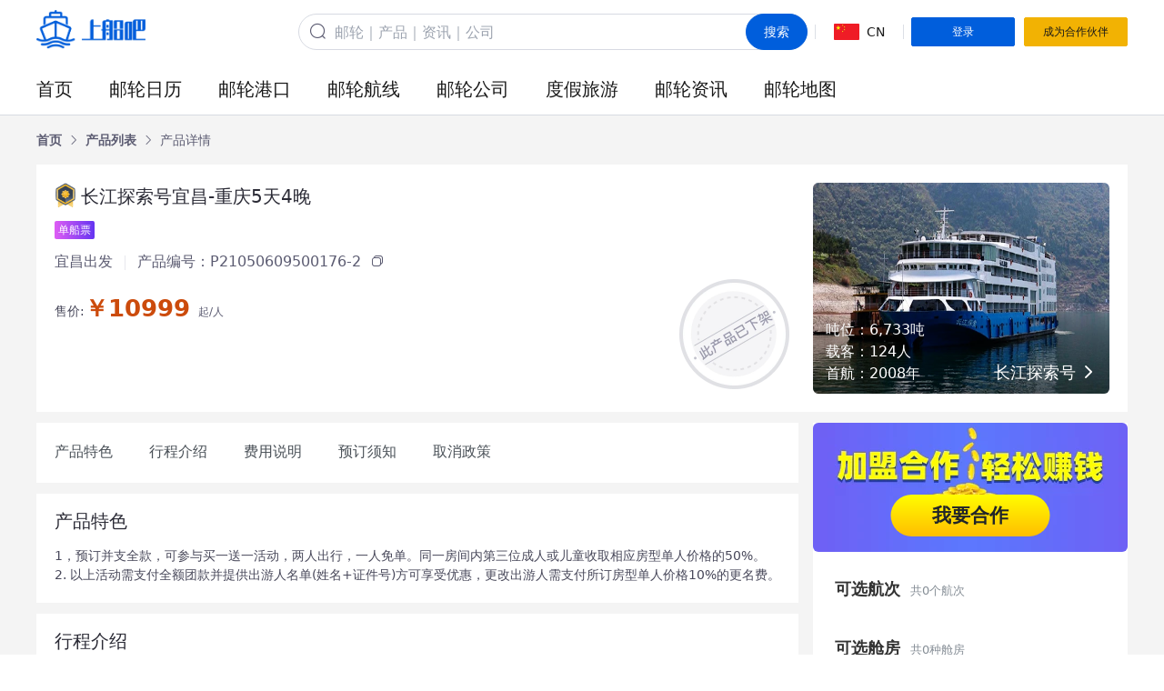

--- FILE ---
content_type: text/html; charset=utf-8
request_url: https://www.shangchuanba.com/product/cruise/P21050609500176-2
body_size: 18647
content:
<!doctype html>
<html data-n-head-ssr lang="zh" data-n-head="%7B%22lang%22:%7B%22ssr%22:%22zh%22%7D%7D">
  <head >
    <meta data-n-head="ssr" charset="utf-8"><meta data-n-head="ssr" name="format-detection" content="telephone=no"><meta data-n-head="ssr" name="renderer" content="webkit"><meta data-n-head="ssr" name="force-rendering" content="webkit"><meta data-n-head="ssr" http-equiv="X-UA-Compatible" content="IE=edge,chrome=1"><meta data-n-head="ssr" name="referrer" content="strict-origin-when-cross-origin"><meta data-n-head="ssr" name="description" data-hid="description" content="【上船吧】（www.shangchuanba.com），1，预订并支全款，可参与买一送一活动，两人出行，一人免单。同一房间内第三位成人或儿童收取相应房型单人价格的50%。
2. 以上活动需支付全额团款并提供出游人名单(姓名+证件号)方可享受优惠，更改出游人需支付所订房型单人价格10%的更名费。"><meta data-n-head="ssr" name="keywords" data-hid="keywords" content="上船吧，分销平台，产品特色，行程介绍，费用说明，预订须知，取消政策，温馨提示，费用包含，费用不含"><title>长江探索号宜昌-重庆5天4晚 宜昌出发 0个团期可定 - 上船吧</title><link data-n-head="ssr" rel="icon" type="image/x-icon" href="/favicon.ico"><script data-n-head="ssr" defer src="https://hm.baidu.com/hm.js?94f7b3c26e20256f8c6c2024d459302d"></script><link rel="preload" href="//v.shangchuanba.com/s/p/pcfe/562896f.js" as="script"><link rel="preload" href="//v.shangchuanba.com/s/p/pcfe/a3ee672.js" as="script"><link rel="preload" href="//v.shangchuanba.com/s/p/pcfe/css/23c4aa4.css" as="style"><link rel="preload" href="//v.shangchuanba.com/s/p/pcfe/d82068c.js" as="script"><link rel="preload" href="//v.shangchuanba.com/s/p/pcfe/css/482e9cd.css" as="style"><link rel="preload" href="//v.shangchuanba.com/s/p/pcfe/62449f8.js" as="script"><link rel="preload" href="//v.shangchuanba.com/s/p/pcfe/css/8d295bd.css" as="style"><link rel="preload" href="//v.shangchuanba.com/s/p/pcfe/d28c04e.js" as="script"><link rel="preload" href="//v.shangchuanba.com/s/p/pcfe/css/c749957.css" as="style"><link rel="preload" href="//v.shangchuanba.com/s/p/pcfe/d589b5f.js" as="script"><link rel="preload" href="//v.shangchuanba.com/s/p/pcfe/css/60d7dae.css" as="style"><link rel="preload" href="//v.shangchuanba.com/s/p/pcfe/fae6114.js" as="script"><link rel="preload" href="//v.shangchuanba.com/s/p/pcfe/css/085b2ca.css" as="style"><link rel="preload" href="//v.shangchuanba.com/s/p/pcfe/5015bc2.js" as="script"><link rel="preload" href="//v.shangchuanba.com/s/p/pcfe/css/ef694f3.css" as="style"><link rel="preload" href="//v.shangchuanba.com/s/p/pcfe/ba3d3e9.js" as="script"><link rel="stylesheet" href="//v.shangchuanba.com/s/p/pcfe/css/23c4aa4.css"><link rel="stylesheet" href="//v.shangchuanba.com/s/p/pcfe/css/482e9cd.css"><link rel="stylesheet" href="//v.shangchuanba.com/s/p/pcfe/css/8d295bd.css"><link rel="stylesheet" href="//v.shangchuanba.com/s/p/pcfe/css/c749957.css"><link rel="stylesheet" href="//v.shangchuanba.com/s/p/pcfe/css/60d7dae.css"><link rel="stylesheet" href="//v.shangchuanba.com/s/p/pcfe/css/085b2ca.css"><link rel="stylesheet" href="//v.shangchuanba.com/s/p/pcfe/css/ef694f3.css">
  </head>
  <body >
    <div data-server-rendered="true" id="__nuxt"><div id="__layout"><div class="app-root main-layout"><div class="app-header"><div class="main-width"><div class="app-topbar"><a href="/" class="app-logo"><img id="logo" src="//v.shangchuanba.com/s/p/pcfe/img/logo.1b42252.png" alt="上船吧logo" class="app-logo-img"></a> <form action="/search" class="app-search ml-auto"><div class="app-search-input-wrap"><div class="app-search-input-icon"><i class="el-icon-search"></i></div> <input name="q" placeholder="邮轮｜产品｜资讯｜公司" autocomplete="off" value="" class="app-search-input"> <button type="submit" class="el-button app-search-input-btn flex justify-center el-button--primary is-round"><!----><!----><span>搜索</span></button></div> <!----></form> <div class="el-divider el-divider--vertical"><!----></div> <div class="app-language"><img src="//v.shangchuanba.com/s/p/pcfe/img/china-flag.a113333.png" alt="国旗" class="app-language-icon"> <span class="app-language-name">CN</span></div> <div class="el-divider el-divider--vertical"><!----></div> <div class="app-user" style="display:none;"><div class="app-user-info"><div class="aui-heading"><i class="ficon ficon-wode"></i> <span class="aui-name">Hi,</span> <i class="el-icon-caret-bottom"></i></div> <!----></div> <div class="el-divider el-divider--vertical"><!----></div> <div class="app-user-service z-1" style="display:none;"><div class="aus-title"><span>商家服务</span> <i class="aus-title-arrow el-icon-caret-bottom"></i></div> <!----></div></div> <button type="button" class="el-button app-topbar-btn el-button--primary el-button--small"><!----><!----><span>登录</span></button> <button type="button" class="el-button app-topbar-btn settled el-button--warning el-button--small"><!----><!----><span>成为合作伙伴</span></button></div> <div><div class="app-menu"><div class="app-menu-item"><div class="app-menu-item-content"><a href="/" target="_self" title="首页" class="app-menu-item-link">首页
        </a></div> <div class="app-menu-submenu-pop" style="display:none;"><ul class="app-menu-submenu-list"></ul></div></div><div class="app-menu-item"><div class="app-menu-item-content"><a href="/product/cruise-calendar" target="_self" title="邮轮日历" class="app-menu-item-link">邮轮日历
        </a></div> <div class="app-menu-submenu-pop" style="display:none;"><ul class="app-menu-submenu-list"></ul></div></div><div class="app-menu-item"><div class="app-menu-item-content"><a href="/harbor/product" target="_self" title="邮轮港口" class="app-menu-item-link">邮轮港口
        </a></div> <div class="app-menu-submenu-pop" style="display:none;"><ul class="app-menu-submenu-list"></ul></div></div><div class="app-menu-item"><div class="app-menu-item-content"><a href="/destination" target="_self" title="邮轮航线" class="app-menu-item-link">邮轮航线
        </a></div> <div class="app-menu-submenu-pop" style="display:none;"><ul class="app-menu-submenu-list"></ul></div></div><div class="app-menu-item"><div class="app-menu-item-content"><a href="/company/cruise-company" target="_self" title="邮轮公司" class="app-menu-item-link">邮轮公司
        </a></div> <div class="app-menu-submenu-pop" style="display:none;"><ul class="app-menu-submenu-list"></ul></div></div><div class="app-menu-item"><div class="app-menu-item-content"><a href="/product/vacation" target="_self" title="度假旅游" class="app-menu-item-link">度假旅游
        </a></div> <div class="app-menu-submenu-pop" style="display:none;"><ul class="app-menu-submenu-list"></ul></div></div><div class="app-menu-item"><div class="app-menu-item-content"><a href="/company/information" target="_self" title="邮轮资讯" class="app-menu-item-link">邮轮资讯
        </a></div> <div class="app-menu-submenu-pop" style="display:none;"><ul class="app-menu-submenu-list"></ul></div></div><div class="app-menu-item"><div class="app-menu-item-content"><a href="/cruise-map" target="_self" title="邮轮地图" class="app-menu-item-link">邮轮地图
        </a></div> <div class="app-menu-submenu-pop" style="display:none;"><ul class="app-menu-submenu-list"></ul></div></div></div></div></div></div> <div><div id="product" data-fetch-key="data-v-362f292c:0" class="product bg-light" data-v-362f292c><div class="product-info-wrapper main" data-v-4fd6a4df data-v-362f292c><div class="main-width py-5" data-v-4fd6a4df><div aria-label="Breadcrumb" role="navigation" class="el-breadcrumb v-breadcrumb" data-v-4fd6a4df><span class="el-breadcrumb__item v-breadcrumb-item"><span role="link" class="el-breadcrumb__inner is-link"><span class="v-breadcrumb-item-text">首页</span></span><span role="presentation" class="el-breadcrumb__separator"></span></span><span class="el-breadcrumb__item v-breadcrumb-item"><span role="link" class="el-breadcrumb__inner is-link"><span class="v-breadcrumb-item-text">产品列表</span></span><span role="presentation" class="el-breadcrumb__separator"></span></span><span class="el-breadcrumb__item v-breadcrumb-item"><span role="link" class="el-breadcrumb__inner"><span class="v-breadcrumb-item-text">产品详情</span></span><span role="presentation" class="el-breadcrumb__separator"></span></span></div></div> <div class="main-width main-body" data-v-4fd6a4df><div class="product-info" data-v-4fd6a4df><div class="product-info-content" data-v-4fd6a4df><div class="product-name" data-v-4fd6a4df><div class="el-tooltip label-icon" data-v-4fd6a4df data-v-4fd6a4df><div class="el-image label-icon" data-v-4fd6a4df><div class="el-image__placeholder"></div><!----></div></div> <h2 class="product-title line-clamp-2 info-name" data-v-4fd6a4df>长江探索号宜昌-重庆5天4晚</h2></div> <div class="mt-3" data-v-b9ac1a08 data-v-4fd6a4df><!----></div> <div style="margin-bottom:20px;" data-v-1848b07e data-v-4fd6a4df><ul class="flex flex-wrap mb-1" data-v-1848b07e><li class="inline-flex items-center px-1 rounded-sm text-xxs mr-2 mb-2 h-5 bg-purple text-white" data-v-1848b07e>单船票</li></ul> <div class="product-base-info" data-v-1848b07e><span class="product-depart" data-v-1848b07e>宜昌出发</span> <div class="v-divider v-divider--vertical" data-v-1848b07e data-v-1848b07e><!----></div> <span class="product-no" data-v-1848b07e>产品编号：P21050609500176-2</span> <div class="copy-no-btn" data-v-1848b07e><i title="复制" class="ficon ficon-fuzhi" data-v-1848b07e></i></div></div></div> <div class="distributor__price" data-v-4fd6a4df><div class="distributor__sale" data-v-4fd6a4df><span class="distributor__sale__label" data-v-4fd6a4df>售价:</span> <div class="text-2xl" data-v-4fd6a4df><span class="distributor__sale__rangin text-price" data-v-4fd6a4df>
										￥10999
									</span> <span class="union" data-v-4fd6a4df>起/人</span></div></div></div> <img src="//v.shangchuanba.com/s/p/pcfe/img/off-shelf-icon.33cec3a.png" alt class="status-icon" data-v-4fd6a4df></div> <div class="product-info-cover" data-v-4fd6a4df><div class="el-image cover-img" data-v-4fd6a4df><div class="el-image__placeholder"></div><!----></div> <div class="cover-cruise" data-v-4fd6a4df><div class="cover-cruise-base" data-v-4fd6a4df><p class="base-item" data-v-4fd6a4df>吨位：6,733吨</p> <p class="base-item" data-v-4fd6a4df>载客：124人</p> <p class="base-item" data-v-4fd6a4df>首航：2008年</p></div> <div class="cover-cruise-title" data-v-4fd6a4df><a href="/company/cruise/35" target="_blank" class="more" data-v-4fd6a4df><span class="name" data-v-4fd6a4df>长江探索号</span> <i class="text-lg ficon ficon-arrow-right" data-v-4fd6a4df></i></a></div></div></div></div></div></div> <div class="main-width j_product-detail" data-v-362f292c><div class="product__container" data-v-362f292c><div class="flex-1" data-v-362f292c><div class="scroll-nav-wraper z-10 sticky" style="top:var(--app-header-height);" data-v-362f292c><div class="scroll-nav-affix scroll-nav-affix-fixed" data-v-362f292c><ul class="scrollactive-nav scroll-nav" data-v-362f292c><!----> <!----> <li data-section-selector=".product-features" class="scroll-nav-item scrollactive-item" data-v-362f292c>
                    产品特色
                  </li> <li data-section-selector=".product-tours" class="scroll-nav-item scrollactive-item" data-v-362f292c>
                    行程介绍
                  </li> <li data-section-selector=".product-fee" class="scroll-nav-item scrollactive-item" data-v-362f292c>
                    费用说明
                  </li> <!----> <li data-section-selector=".product-booking-notice" class="scroll-nav-item scrollactive-item" data-v-362f292c>
                    预订须知
                  </li> <li data-section-selector=".product-cancel" class="scroll-nav-item scrollactive-item" data-v-362f292c>
                    取消政策
                  </li> <!----></ul> <!----></div></div> <div data-v-362f292c><div class="main product-features" data-v-362f292c><div class="main-body" data-v-362f292c><h3 class="main-title" data-v-362f292c>产品特色</h3> <div class="product-features-content" data-v-362f292c><div data-v-362f292c><div data-v-362f292c><div class="ck-content normal" data-v-362f292c>1，预订并支全款，可参与买一送一活动，两人出行，一人免单。同一房间内第三位成人或儿童收取相应房型单人价格的50%。
2. 以上活动需支付全额团款并提供出游人名单(姓名+证件号)方可享受优惠，更改出游人需支付所订房型单人价格10%的更名费。</div></div></div> <!----></div></div></div><div class="main product-tours" data-v-362f292c><div class="main-body" data-v-362f292c><h3 class="main-title" data-v-362f292c>行程介绍</h3> <div class="product-tour" data-v-362f292c><div class="product-tour-header" data-v-362f292c><div class="product-tour-day" data-v-362f292c>Day 1
                      <!----> <!----></div> <h4 class="product-tour-title" data-v-362f292c>宜昌 – 世纪工程</h4></div> <div class="product-tour-con" data-v-362f292c><div class="product-tour-attr el-row" style="margin-bottom:20px;" data-v-362f292c><!----> <div class="attr common el-col el-col-24" data-v-362f292c></div> <div class="attr common icon_flex el-col el-col-24" data-v-362f292c><div class="el-image" style="width:16px;height:16px;margin-right:12px;" data-v-362f292c><div class="el-image__placeholder"></div><!----></div>
                        入住：长江探索号游轮
                      </div> <div class="attr common icon_flex el-col el-col-24" data-v-362f292c><div class="el-image" style="width:16px;height:16px;margin-right:12px;" data-v-362f292c><div class="el-image__placeholder"></div><!----></div> <span data-v-362f292c>
                          早餐：含餐
                        </span> <span data-v-362f292c><span class="line" data-v-362f292c>|</span>
                          午餐：含餐
                        </span> <span data-v-362f292c><span class="line" data-v-362f292c>|</span>
                          晚餐：含餐
                        </span></div></div> <div class="product-tour-desc" data-v-362f292c>晨曦，江雾渐渐散了，东方的天有了点红光，旁边的云，也被染上了微微的粉红，慢慢的太阳探出了头，一点点的露出来，新的一天开启了。您可以继续探索太极的玄妙，一为无；二为阴阳两分而合和；三为生生之源；四为有序运动；五在时间表现为无时不在，在空间上表现为无处不在；六位于形而上却体现在形而下。

    上午，国之重器篇 ☆ 三峡大坝 & 专家讲解
    长江上的钢铁长城，国之重器“三峡大坝”；站在截流纪念园，正面欣赏大坝雄姿；参观三峡工程展览馆，邀请专家现场为您解读这个世界伟大工程背后的故事。因航道管控，长江全览旅游产品让长江探索号游轮成为数不多可以通过五级船闸的游轮；借此难得的机会，近距离观看船闸，亲历巨轮爬楼梯的震撼壮举。

    下午，人文风光篇 ☆ 三峡人家
    三峡人家 ——融合地质文化、巴文化、楚文化、土家文化、峡江文化、抗战军事文化，原生态、场景式、体验型大型民俗旅游区。依山傍水，风情如画，传统的三峡吊脚楼点缀于山水之间，久违的古帆船、乌篷船安静地泊在三峡人家门前，溪边少女挥着棒槌在清洗衣服，江面上悠然的渔家在撒网打鱼……

    傍晚，船过西陵峡
    绝壁耸万仞，长波射千里。
    盘薄荆之门，滔滔南国纪。
                     - -杨炯（唐）</div> <div class="product-tour-imgs el-row" style="margin-left:-10px;margin-right:-10px;" data-v-362f292c><div class="product-tour-img el-col el-col-8" style="padding-left:10px;padding-right:10px;" data-v-362f292c><div class="el-image img" data-v-362f292c><div class="el-image__placeholder"></div><!----></div></div><div class="product-tour-img el-col el-col-8" style="padding-left:10px;padding-right:10px;" data-v-362f292c><div class="el-image img" data-v-362f292c><div class="el-image__placeholder"></div><!----></div></div><div class="product-tour-img el-col el-col-8" style="padding-left:10px;padding-right:10px;" data-v-362f292c><div class="el-image img" data-v-362f292c><div class="el-image__placeholder"></div><!----></div></div><div class="product-tour-img el-col el-col-8" style="padding-left:10px;padding-right:10px;" data-v-362f292c><div class="el-image img" data-v-362f292c><div class="el-image__placeholder"></div><!----></div></div><div class="product-tour-img el-col el-col-8" style="padding-left:10px;padding-right:10px;" data-v-362f292c><div class="el-image img" data-v-362f292c><div class="el-image__placeholder"></div><!----></div></div><div class="product-tour-img el-col el-col-8" style="padding-left:10px;padding-right:10px;" data-v-362f292c><div class="el-image img" data-v-362f292c><div class="el-image__placeholder"></div><!----></div></div></div></div></div><div class="product-tour" data-v-362f292c><div class="product-tour-header" data-v-362f292c><div class="product-tour-day" data-v-362f292c>Day 2
                      <!----> <!----></div> <h4 class="product-tour-title" data-v-362f292c>宜昌 - 神农架</h4></div> <div class="product-tour-con" data-v-362f292c><div class="product-tour-attr el-row" style="margin-bottom:20px;" data-v-362f292c><!----> <div class="attr common el-col el-col-24" data-v-362f292c></div> <div class="attr common icon_flex el-col el-col-24" data-v-362f292c><div class="el-image" style="width:16px;height:16px;margin-right:12px;" data-v-362f292c><div class="el-image__placeholder"></div><!----></div>
                        入住：长江探索号游轮
                      </div> <div class="attr common icon_flex el-col el-col-24" data-v-362f292c><div class="el-image" style="width:16px;height:16px;margin-right:12px;" data-v-362f292c><div class="el-image__placeholder"></div><!----></div> <span data-v-362f292c>
                          早餐：含餐
                        </span> <span data-v-362f292c><span class="line" data-v-362f292c>|</span>
                          午餐：含餐
                        </span> <span data-v-362f292c><span class="line" data-v-362f292c>|</span>
                          晚餐：含餐
                        </span></div></div> <div class="product-tour-desc" data-v-362f292c>晨曦，缕缕金色的光芒洒入船舷窗棂，新鲜空气迎面，还有江水气息伴随，太阳出来了，起床迎接新的发现。您可以继续探索太极的玄妙，绝对之动，相对之静，是太极的运动特征。太极在时间上表现为无始无终，在空间上表现为无处不在。眼睛看不到它，但它确实存在。
    全天岸上活动——探秘世界自然遗产 ☆ 神农架
    神农架，地跨东经109°56′--110°58′，北纬31°15′--31°75′，总面积3253平方公里。金字塔、巴比伦空中花园、死亡百慕大三角、雅鲁藏布大峡谷、喜马拉雅山，它们或以巧夺天工的构建令人称奇，或以神秘莫测的破坏力让人闻风丧胆，或留下无数难以解释的疑团。说来蹊跷，它们不约而同都处于北纬30度线上。而在中国境内，串在这条线上的有：三星堆、河姆渡，以及神农架。
    相传神农氏(炎帝)在此遍尝百草，为民除病，从而得名神农架。本来就山水绝佳、故事众多的神农架，自从传说发现了野人之后，更是充满了神秘的色彩。关于野人之谜，世界上有也许多地方都有类似报道，但大都已销声匿迹，唯独在神农架，至今仍然不断有野人目击消息频频传出。
    行走在神农架茫茫林海，聆听动植物专家为我们分享——神农架完好的原始生态系统，丰富生物多样性共同构成了绚丽多彩的山水画卷。在这天然动植物园内寻找、发现，了解地球自然生态、环境保护的必要迫切性。</div> <div class="product-tour-imgs el-row" style="margin-left:-10px;margin-right:-10px;" data-v-362f292c><div class="product-tour-img el-col el-col-8" style="padding-left:10px;padding-right:10px;" data-v-362f292c><div class="el-image img" data-v-362f292c><div class="el-image__placeholder"></div><!----></div></div></div></div></div><div class="product-tour" data-v-362f292c><div class="product-tour-header" data-v-362f292c><div class="product-tour-day" data-v-362f292c>Day 3
                      <!----> <!----></div> <h4 class="product-tour-title" data-v-362f292c>巫山 - 奉节</h4></div> <div class="product-tour-con" data-v-362f292c><div class="product-tour-attr el-row" style="margin-bottom:20px;" data-v-362f292c><!----> <div class="attr common el-col el-col-24" data-v-362f292c></div> <div class="attr common icon_flex el-col el-col-24" data-v-362f292c><div class="el-image" style="width:16px;height:16px;margin-right:12px;" data-v-362f292c><div class="el-image__placeholder"></div><!----></div>
                        入住：长江探索号游轮
                      </div> <div class="attr common icon_flex el-col el-col-24" data-v-362f292c><div class="el-image" style="width:16px;height:16px;margin-right:12px;" data-v-362f292c><div class="el-image__placeholder"></div><!----></div> <span data-v-362f292c>
                          早餐：含餐
                        </span> <span data-v-362f292c><span class="line" data-v-362f292c>|</span>
                          午餐：含餐
                        </span> <span data-v-362f292c><span class="line" data-v-362f292c>|</span>
                          晚餐：含餐
                        </span></div></div> <div class="product-tour-desc" data-v-362f292c>晨曦徐徐拉开帷幕，又一个绚丽多彩早晨，带着清新温馨降临人间。您可以继续感受 - 太极生两仪者，太极寂然不动，本无形象，唯为清净光明之体，此为无生之理性。您还可观涛涛江水，聆听两岸鸟鸣，品一杯浓浓的咖啡，再来点精心制作的糕点，静幽舒心！
上午，船过巫峡
拥棹向惊湍，巫峰直上看。削成从水底，耸出在云端。
暮雨晴时少，啼猿渴下难。一闻神女去，风竹扫空坛。
上午，探索专享 · 巫山 神女天路——
与神女峰隔江相望，赏美丽峡谷风光，饱览巫峡、亲近神女，与神女共饮山河。
船过瞿塘峡
峡雨濛濛竟日闲，扁舟真落画图间。便将万管玲珑笔，难写瞿塘两岸山。- - 张问陶（清）
下午，人文篇（白帝城） 或  风光篇（三峡之巅），您可以A、B项选其一
（A）奉节白帝城  & 专家老师分享——千年白帝城之传奇前世今生
白帝城因其易守难攻，成为古代历朝兵家必争之地。战国时楚国夺此地而得以西进，西汉公孙述据此地而割据一方，蜀汉刘备退守白帝城托孤而汉室得存，南宋筑山城而抗御蒙元，故白帝城有镇守三峡、拱卫巴楚之称。宋元战争时期，白帝城为南宋“四舆”、川东“八柱”之一，构建了南宋政权西线山城防御体系。
（B）奉节三峡之巅——长江三峡之首，是长江三峡物理形态最高处，景观形态最美处。</div> <div class="product-tour-imgs el-row" style="margin-left:-10px;margin-right:-10px;" data-v-362f292c><div class="product-tour-img el-col el-col-8" style="padding-left:10px;padding-right:10px;" data-v-362f292c><div class="el-image img" data-v-362f292c><div class="el-image__placeholder"></div><!----></div></div><div class="product-tour-img el-col el-col-8" style="padding-left:10px;padding-right:10px;" data-v-362f292c><div class="el-image img" data-v-362f292c><div class="el-image__placeholder"></div><!----></div></div><div class="product-tour-img el-col el-col-8" style="padding-left:10px;padding-right:10px;" data-v-362f292c><div class="el-image img" data-v-362f292c><div class="el-image__placeholder"></div><!----></div></div><div class="product-tour-img el-col el-col-8" style="padding-left:10px;padding-right:10px;" data-v-362f292c><div class="el-image img" data-v-362f292c><div class="el-image__placeholder"></div><!----></div></div></div></div></div><div class="product-tour" data-v-362f292c><div class="product-tour-header" data-v-362f292c><div class="product-tour-day" data-v-362f292c>Day 4
                      <!----> <!----></div> <h4 class="product-tour-title" data-v-362f292c>丰都</h4></div> <div class="product-tour-con" data-v-362f292c><div class="product-tour-attr el-row" style="margin-bottom:20px;" data-v-362f292c><!----> <div class="attr common el-col el-col-24" data-v-362f292c></div> <div class="attr common icon_flex el-col el-col-24" data-v-362f292c><div class="el-image" style="width:16px;height:16px;margin-right:12px;" data-v-362f292c><div class="el-image__placeholder"></div><!----></div>
                        入住：长江探索号游轮
                      </div> <div class="attr common icon_flex el-col el-col-24" data-v-362f292c><div class="el-image" style="width:16px;height:16px;margin-right:12px;" data-v-362f292c><div class="el-image__placeholder"></div><!----></div> <span data-v-362f292c>
                          早餐：含餐
                        </span> <span data-v-362f292c><span class="line" data-v-362f292c>|</span>
                          午餐：含餐
                        </span> <span data-v-362f292c><span class="line" data-v-362f292c>|</span>
                          晚餐：含餐
                        </span></div></div> <div class="product-tour-desc" data-v-362f292c>晨曦，天空恬静的如一面明镜，仿佛可以照映出整个大地。鸟儿不时的从天空中划过一道道优美的弧线，最适合起床晨练。您可以继续探索太极的玄妙，韩康伯注释“易有太极，是生两仪”说：“夫有必始于无，故太极生两仪也。”

    上午，您可感受自由慢生活，享船上的各种设施及悠闲时光

    下午，丰都鬼城，一座起源于汉代的历史文化名城，被人们传为“鬼国京都”、“阴曹地府”，成为人类亡灵的归宿之地。它不仅是传说中的鬼城，还是集儒、道、佛为一体的民俗文化艺术宝库。

    下午，小官山古民居 ☆ 一秒钟穿越
    小官山古建筑群，带你穿越丰都的明清时光，体验那时的古民居、寺庙、城门的历史风貌，寻找丰都千年历史的记忆。条石砌筑的明代古城门、刻在峭壁上的佛面、幽深的古寺、工整的院落、古色古香的厢房……行走在小官山古建筑群中的悠悠庭院里，仿佛穿越回到了明清时代。特别是四座各具特色的清代“豪宅”，木板墙、雕花窗、青石板地面……每处院落，牡丹、仙鹤等精致的雕刻都无处不在，尽显大家风范。</div> <div class="product-tour-imgs el-row" style="margin-left:-10px;margin-right:-10px;" data-v-362f292c><div class="product-tour-img el-col el-col-8" style="padding-left:10px;padding-right:10px;" data-v-362f292c><div class="el-image img" data-v-362f292c><div class="el-image__placeholder"></div><!----></div></div><div class="product-tour-img el-col el-col-8" style="padding-left:10px;padding-right:10px;" data-v-362f292c><div class="el-image img" data-v-362f292c><div class="el-image__placeholder"></div><!----></div></div><div class="product-tour-img el-col el-col-8" style="padding-left:10px;padding-right:10px;" data-v-362f292c><div class="el-image img" data-v-362f292c><div class="el-image__placeholder"></div><!----></div></div></div></div></div><div class="product-tour" data-v-362f292c><div class="product-tour-header" data-v-362f292c><div class="product-tour-day" data-v-362f292c>Day 5
                      <!----> <!----></div> <h4 class="product-tour-title" data-v-362f292c>重庆离船</h4></div> <div class="product-tour-con" data-v-362f292c><div class="product-tour-attr el-row" style="margin-bottom:20px;" data-v-362f292c><!----> <div class="attr common el-col el-col-24" data-v-362f292c><div class="el-image" style="width:16px;height:16px;margin-right:12px;" data-v-362f292c><div class="el-image__placeholder"></div><!----></div> <span class="icon_flex" data-v-362f292c>
                          抵港时间：09:00
                        </span> <!----></div> <!----> <div class="attr common icon_flex el-col el-col-24" data-v-362f292c><div class="el-image" style="width:16px;height:16px;margin-right:12px;" data-v-362f292c><div class="el-image__placeholder"></div><!----></div> <span data-v-362f292c>
                          早餐：含餐
                        </span> <span data-v-362f292c><span class="line" data-v-362f292c>|</span>
                          午餐：自理
                        </span> <span data-v-362f292c><span class="line" data-v-362f292c>|</span>
                          晚餐：自理
                        </span></div></div> <div class="product-tour-desc" data-v-362f292c>黎明的曙光揭去夜幕的轻纱，吐出灿烂的晨光，迎来了新的一天，也是告别并期待重逢的一天。您可以继续探索太极的玄妙，并和太极老师说再会。
09:00    重庆港离船，我们将送您至重庆机场、火车站，期待再会！</div> <div class="product-tour-imgs el-row" style="margin-left:-10px;margin-right:-10px;" data-v-362f292c><div class="product-tour-img el-col el-col-8" style="padding-left:10px;padding-right:10px;" data-v-362f292c><div class="el-image img" data-v-362f292c><div class="el-image__placeholder"></div><!----></div></div></div></div></div></div></div><div class="main product-fee" data-v-362f292c><div class="main-body" data-v-362f292c><div class="main-title" data-v-362f292c>费用说明</div> <div class="product-fee-subtitle" data-v-362f292c>费用包含</div> <div class="product-fee-content" data-v-362f292c><pre class="whitespace-pre-wrap" data-v-362f292c>1、 住宿：长江探索号游轮4晚；
2、 餐饮：4早7正；
3、 交通：登船当天宜昌三峡机场或宜昌火车东站至宜昌富力皇冠假日酒店或宜昌茅坪码头
离船当天重庆朝天门码头至重庆机场或火车站接送车；
4、 导游：跟船讲解服务、景区导游讲解服务；
5、 景点：行程中景点门票（含景区内接驳车、小交通、索道）；
6、 活动：行程中所含活动；
7、 保险：旅游意外保险。
                  </pre></div> <div class="product-fee-subtitle" data-v-362f292c>费用不含</div> <div class="product-fee-content" data-v-362f292c><pre class="whitespace-pre-wrap" data-v-362f292c>1、 登船当天早、午餐及离船当天午、晚餐；
2、 在船期间娱乐、购物等其他个人消费；
3、 景区内自愿消费项目；
4、 出发地至宜昌、重庆往返大交通；
5、 其他未在包含费用中的项目。
                  </pre></div></div></div><div class="main product-booking-notice" data-v-362f292c><div class="main-body" data-v-362f292c><div class="main-title" data-v-362f292c>预订须知</div> <div class="product-booking-notice-content" data-v-362f292c>
                  1、为了确保您的房位能完全保留并生效，产品确认后请约定的条件和时限内付款，如逾期未付款不作保留。
2、上述报价为单人价格，原则上安排 2 人入住 1 间房。若出现单男单女，则会尽量安排与其他同性别团友拼房；若单人要求独占1间房，请补齐单房差。
3、预订时需提供出游人的实名信息，包括姓名、证件号码、手机号码等，以便在特殊情况下及时联系到您。
4、登船时请携带好有效身份证件（需与报名时的证件一致），如因游客自身原因或因提供材料存在问题不能及时办理登船入住手续，费用损失由游客自行承担。
5、为了不耽误您的行程，请您在指定时间到达相应码头办理登船手续；如涉及因水文、气象、航道管制等问题导致码头变更，请按照我司所指定的时间到达相关中转地点，参与中转服务。
6、出团通知最晚于出团前 1 个工作日发送，若能提前确定，我们将会第一时间通知您。
7、因我司原因不能出团，我司会于出发前 7 个工作日通知取消该行程，您可以选择延期出发、更改线路出行，或退回团款。
8、由于房间数量有限，在您付款确认之后，我们会立即录入预订系统内，进行房间确认登记，因此在非特殊情况下我们不接受任何理由的改期、取消。
10、若因水文、水位、气象、航道管制，以及三峡大坝维护、船闸检修等不可抗力等因素，我司有权对所停靠的码头、行程景点进行调整，请各位配合，谢谢合作。
11、当地购物时请慎重考虑，把握好质量与价格，请务必保存好所有的购物票据，若购物点提供发票，请索要。
                </div></div></div><div class="main product-cancel" data-v-362f292c><div class="main-body" data-v-362f292c><div class="main-title" data-v-362f292c>取消政策</div> <div class="product-cancel-content" data-v-362f292c>1、开航前0-14天（含）收取合同金额的100%；
2、开航前15-29天（含）收取合同金额的75%；
3、开航前30-44天（含）收取合同金额的50%；
4、开航前45-59天（含）收取合同金额的25%；
5、开航前60天以上可无损取消。</div></div></div></div></div> <div class="product__container__right" data-v-362f292c><div class="sticky" style="top:calc(var(--app-header-height) + 12px);" data-v-362f292c><div class="product-right-pannel" data-v-7ee72732 data-v-362f292c><div class="settle__right" data-v-7ee72732><div class="el-image settle__right__img" data-v-7ee72732><div class="el-image__placeholder"></div><!----></div> <div class="settle__right__btn" data-v-7ee72732>
      我要合作
    </div></div> <div class="distributor" style="display:;" data-v-7ee72732><div class="distributor__sale" data-v-7ee72732><span class="distributor__sale__label" data-v-7ee72732>售价:</span> <div data-v-7ee72732><span class="distributor__sale__rangin text-price" data-v-7ee72732>
          ￥10999
        </span> <span class="union" data-v-7ee72732>/人</span></div></div> <!----> <div class="distributor__deadline" data-v-7ee72732>报名截止日期：</div></div> <div class="section__wrapper" data-v-7ee72732><div class="section" data-v-7ee72732><h5 class="section__title" data-v-7ee72732>
        可选航次
        <span class="section__title__sub" data-v-7ee72732>共0个航次</span></h5> <ul class="packages" data-v-7ee72732></ul></div> <div class="section" data-v-7ee72732><h5 class="section__title" data-v-7ee72732>
        可选舱房
        <span class="section__title__sub" data-v-7ee72732>共0种舱房</span></h5> <ul class="packages" data-v-7ee72732></ul></div> <div class="action" data-v-7ee72732><button type="button" class="el-button action__btn el-button--primary" data-v-7ee72732><!----><!----><span>立即采购</span></button></div></div></div></div></div></div></div> <div class="main-width recommend" data-v-6927cca1 data-v-362f292c><h6 class="recommend__title" data-v-6927cca1>相关产品推荐</h6> <div class="recommend__list" data-v-6927cca1><div class="recommend__wrapper" data-v-6927cca1><ul class="flex flex-wrap -mx-3.5" data-v-6927cca1><li class="w-1/2 px-3.5 mb-8" data-v-6927cca1><div class="recommend__item" data-v-6927cca1><div class="recommend__item__img" data-v-6927cca1><div class="el-image img" data-v-6927cca1><div class="el-image__placeholder"></div><!----></div></div> <div class="recommend__item__content" data-v-6927cca1><p class="recommend__name line-clamp-2" data-v-6927cca1>世纪凯歌号宜昌-重庆5天4晚长江河轮</p> <p class="recommend__address line-clamp-1" data-v-6927cca1><span data-v-6927cca1><i class="ficon ficon-chufadi" data-v-6927cca1></i>
                    宜昌出发
                  </span> <span data-v-6927cca1><i class="ficon ficon-zuijintuanqi" data-v-6927cca1></i>
                    最近2个团期：11.29
                  </span></p> <div class="recommend__tags" data-v-6927cca1><ul class="flex flex-wrap mt-2 h-6 overflow-hidden" data-v-6927cca1></ul></div> <div class="recommend__footer" data-v-6927cca1><p class="recommend__price" data-v-6927cca1><span class="union" data-v-6927cca1>￥</span> <span class="num" data-v-6927cca1>2,599</span> <span data-v-6927cca1>起</span></p> <a href="/product/cruise/P22042218180190" target="_blank" data-v-6927cca1><div class="recommend__btn" data-v-6927cca1>查看详情</div></a></div></div></div></li><li class="w-1/2 px-3.5 mb-8" data-v-6927cca1><div class="recommend__item" data-v-6927cca1><div class="recommend__item__img" data-v-6927cca1><div class="el-image img" data-v-6927cca1><div class="el-image__placeholder"></div><!----></div></div> <div class="recommend__item__content" data-v-6927cca1><p class="recommend__name line-clamp-2" data-v-6927cca1>世纪传奇号上海-重庆12天11晚江山如此多娇-山河颂</p> <p class="recommend__address line-clamp-1" data-v-6927cca1><span data-v-6927cca1><i class="ficon ficon-chufadi" data-v-6927cca1></i>
                    上海出发
                  </span> <span data-v-6927cca1><i class="ficon ficon-zuijintuanqi" data-v-6927cca1></i>
                    最近11个团期：11.27
                  </span></p> <div class="recommend__tags" data-v-6927cca1><ul class="flex flex-wrap mt-2 h-6 overflow-hidden" data-v-6927cca1></ul></div> <div class="recommend__footer" data-v-6927cca1><p class="recommend__price" data-v-6927cca1><span class="union" data-v-6927cca1>￥</span> <span class="num" data-v-6927cca1>17,800</span> <span data-v-6927cca1>起</span></p> <a href="/product/cruise/P24021810430184" target="_blank" data-v-6927cca1><div class="recommend__btn" data-v-6927cca1>查看详情</div></a></div></div></div></li><li class="w-1/2 px-3.5 mb-8" data-v-6927cca1><div class="recommend__item" data-v-6927cca1><div class="recommend__item__img" data-v-6927cca1><div class="el-image img" data-v-6927cca1><div class="el-image__placeholder"></div><!----></div></div> <div class="recommend__item__content" data-v-6927cca1><p class="recommend__name line-clamp-2" data-v-6927cca1>世纪绿洲号宜昌-重庆5天4晚</p> <p class="recommend__address line-clamp-1" data-v-6927cca1><span data-v-6927cca1><i class="ficon ficon-chufadi" data-v-6927cca1></i>
                    宜昌出发
                  </span> <span data-v-6927cca1><i class="ficon ficon-zuijintuanqi" data-v-6927cca1></i>
                    最近8个团期：11.25
                  </span></p> <div class="recommend__tags" data-v-6927cca1><ul class="flex flex-wrap mt-2 h-6 overflow-hidden" data-v-6927cca1></ul></div> <div class="recommend__footer" data-v-6927cca1><p class="recommend__price" data-v-6927cca1><span class="union" data-v-6927cca1>￥</span> <span class="num" data-v-6927cca1>2,599</span> <span data-v-6927cca1>起</span></p> <a href="/product/cruise/P22122014050124" target="_blank" data-v-6927cca1><div class="recommend__btn" data-v-6927cca1>查看详情</div></a></div></div></div></li><li class="w-1/2 px-3.5 mb-8" data-v-6927cca1><div class="recommend__item" data-v-6927cca1><div class="recommend__item__img" data-v-6927cca1><div class="el-image img" data-v-6927cca1><div class="el-image__placeholder"></div><!----></div></div> <div class="recommend__item__content" data-v-6927cca1><p class="recommend__name line-clamp-2" data-v-6927cca1>世纪绿洲号重庆-宜昌4天3晚</p> <p class="recommend__address line-clamp-1" data-v-6927cca1><span data-v-6927cca1><i class="ficon ficon-chufadi" data-v-6927cca1></i>
                    重庆出发
                  </span> <span data-v-6927cca1><i class="ficon ficon-zuijintuanqi" data-v-6927cca1></i>
                    最近6个团期：1.9
                  </span></p> <div class="recommend__tags" data-v-6927cca1><ul class="flex flex-wrap mt-2 h-6 overflow-hidden" data-v-6927cca1></ul></div> <div class="recommend__footer" data-v-6927cca1><p class="recommend__price" data-v-6927cca1><span class="union" data-v-6927cca1>￥</span> <span class="num" data-v-6927cca1>2,599</span> <span data-v-6927cca1>起</span></p> <a href="/product/cruise/P22122014050176" target="_blank" data-v-6927cca1><div class="recommend__btn" data-v-6927cca1>查看详情</div></a></div></div></div></li><li class="w-1/2 px-3.5 mb-8" data-v-6927cca1><div class="recommend__item" data-v-6927cca1><div class="recommend__item__img" data-v-6927cca1><div class="el-image img" data-v-6927cca1><div class="el-image__placeholder"></div><!----></div></div> <div class="recommend__item__content" data-v-6927cca1><p class="recommend__name line-clamp-2" data-v-6927cca1>世纪荣耀号宜昌-重庆5天4晚</p> <p class="recommend__address line-clamp-1" data-v-6927cca1><span data-v-6927cca1><i class="ficon ficon-chufadi" data-v-6927cca1></i>
                    宜昌出发
                  </span> <span data-v-6927cca1><i class="ficon ficon-zuijintuanqi" data-v-6927cca1></i>
                    最近4个团期：11.26
                  </span></p> <div class="recommend__tags" data-v-6927cca1><ul class="flex flex-wrap mt-2 h-6 overflow-hidden" data-v-6927cca1></ul></div> <div class="recommend__footer" data-v-6927cca1><p class="recommend__price" data-v-6927cca1><span class="union" data-v-6927cca1>￥</span> <span class="num" data-v-6927cca1>2,599</span> <span data-v-6927cca1>起</span></p> <a href="/product/cruise/P22042218180129" target="_blank" data-v-6927cca1><div class="recommend__btn" data-v-6927cca1>查看详情</div></a></div></div></div></li></ul></div></div></div> <!----> <div data-v-7a8b3e84 data-v-362f292c><!----> <div cancelText="取消" submitText="去完善" class="el-dialog__wrapper dailog-tips" style="display:none;" data-v-7a8b3e84><div role="dialog" aria-modal="true" aria-label="提示" class="el-dialog" style="margin-top:15vh;width:400px;"><div class="el-dialog__header"><span class="el-dialog__title">提示</span><button type="button" aria-label="Close" class="el-dialog__headerbtn"><i class="el-dialog__close el-icon el-icon-close"></i></button></div><!----><div class="el-dialog__footer"><button type="button" class="el-button el-button--text" style="display:none;"><!----><!----><span>取消</span></button> <button type="button" class="el-button el-button--primary el-button--small"><!----><!----><span>去完善</span></button></div></div></div></div> <div class="el-dialog__wrapper dialog" style="display:none;" data-v-4900f22a data-v-362f292c><div role="dialog" aria-modal="true" aria-label="营销素材" class="el-dialog" style="margin-top:15vh;width:576px;"><div class="el-dialog__header"><span class="el-dialog__title">营销素材</span><button type="button" aria-label="Close" class="el-dialog__headerbtn"><i class="el-dialog__close el-icon el-icon-close"></i></button></div><!----><!----></div></div></div></div> <div class="app-footer" style="display:none;"><div class="main-width"><div class="app-footer-main"><div class="app-footer-box"><div class="box-title">加盟合作</div> <p>
          邮箱：<a href="mailto:general@shangchuanba.com">general@shangchuanba.com</a></p> <p>电话：021-52991060（上海）</p> <p><a href="/settled">立即成为合作伙伴</a></p></div> <div class="app-footer-box"><div class="box-title">关于我们</div> <p><a href="/introduce">公司介绍</a></p> <p><a href="/company/information">邮轮资讯</a></p> <p><a href="/cruise-map">邮轮地图</a></p></div> <div class="app-footer-box"><div class="box-title">帮助中心</div> <p><a href="/helpcenter">注册与登录</a></p> <p><span class="cursor-pointer">反馈与建议</span></p> <p><span class="cursor-pointer">联系客服</span></p></div> <div class="app-footer-box"><div class="box-title">公司地址</div> <p>上海市静安区恒丰路610号金岸C栋105-108室</p> <p>北京市丰台区平安幸福中心A座21层</p></div> <div class="app-footer-qrcodes"><div class="qr-code text-center"><img src="//v.shangchuanba.com/s/p/pcfe/img/service-code.7589387.png" alt class="code-img mx-auto"> <p class="code-name">上船吧服务号</p></div> <div class="qr-code text-center"><img src="//v.shangchuanba.com/s/p/pcfe/img/distribution-miniprogram-code.7d8dd2f.png" alt class="code-img mx-auto"> <p class="code-name">上船吧邮轮服务平台</p></div></div></div></div> <div class="award"></div> <p class="license"><a href="/partner/content/2">经营许可证：L-SH-CJ00111</a></p> <p class="copyright">
    Copyright ©2025 上海乐船信息科技有限公司 All Rights Reserved
    <span>沪公网安备 31011302006367号</span><span>沪ICP备2020034120号-1</span></p></div> <div height="auto" class="el-dialog__wrapper" style="display:none;"><div role="dialog" aria-modal="true" aria-label="dialog" class="el-dialog dialog_gPp+D" style="margin-top:15vh;width:480px;"><div class="el-dialog__header"><span class="el-dialog__title"></span><button type="button" aria-label="Close" class="el-dialog__headerbtn"><i class="el-dialog__close el-icon el-icon-close"></i></button></div><!----><!----></div></div> <div><div class="el-dialog__wrapper" style="display:none;"><div role="dialog" aria-modal="true" aria-label="联系我们" class="el-dialog contact_tm5FZ" style="margin-top:15vh;width:750px;"><div class="el-dialog__header"><span class="el-dialog__title">联系我们</span><button type="button" aria-label="Close" class="el-dialog__headerbtn"><i class="el-dialog__close el-icon el-icon-close"></i></button></div><!----><!----></div></div> <div class="el-dialog__wrapper" style="display:none;"><div role="dialog" aria-modal="true" aria-label="联系客服" class="el-dialog" style="margin-top:15vh;width:612px;"><div class="el-dialog__header"><span class="el-dialog__title">联系客服</span><button type="button" aria-label="Close" class="el-dialog__headerbtn"><i class="el-dialog__close el-icon el-icon-close"></i></button></div><!----><!----></div></div></div> <div height="auto" class="el-dialog__wrapper" style="display:none;"><div role="dialog" aria-modal="true" aria-label="dialog" class="el-dialog dialog_gPp+D" style="margin-top:15vh;width:480px;"><div class="el-dialog__header"><span class="el-dialog__title"></span><button type="button" aria-label="Close" class="el-dialog__headerbtn"><i class="el-dialog__close el-icon el-icon-close"></i></button></div><!----><!----></div></div> <div class="vue-notification-group" style="width:380px;top:0px;left:calc(50% - 190px);"><span></span></div></div></div></div><script>window.__NUXT__=(function(a,b,c,d,e,f,g,h,i,j,k,l,m,n,o,p,q,r,s,t,u,v,w,x,y,z,A){return {layout:"Main",data:[{}],fetch:{"data-v-362f292c:0":{detailData:{id:171,company_id:51,company_name:"东方皇家旅游船公司",tax:d,company_logo:"https:\u002F\u002Fstatic.shangchuanba.com\u002Fwiki\u002Fresources\u002F202105\u002F76CA607CBD267FA4504F38D9820FBE97.png_326x326q100.jpg",status:b,status_label:"已下架",class:i,class_id:"2",class_label:a,product_no:u,min_th_price:10999,min_profit:b,max_profit:b,on_pier:"朝天门码头",departure_date:"1970年01月01日",days:q,cruise_type:d,title:"长江探索号宜昌-重庆5天4晚",tags:[],level:k,level_pic:"https:\u002F\u002Fv.shangchuanba.com\u002Fs\u002Fp\u002Fi\u002F202311\u002F961700106720609170010672070841342.png",cruise_product_type:d,cruise_product_type_label:e,product_tags:[e],images:["https:\u002F\u002Fstatic.shangchuanba.com\u002Fwiki\u002Fresources\u002F202104\u002F026B86407A825576F790CDA814D470B0.png_978x978q100.jpg","https:\u002F\u002Fstatic.shangchuanba.com\u002Fscb\u002Fresources\u002F202104\u002FC980928566F910A79A1898CD5FD1E1B0.jpg_978x978q100.jpg"],route_city_image:a,departure:l,destination:v,cruises_info:{id:35,title:"长江探索号",title_en:"Yangtze River Explorer",video:a,images:[w,"https:\u002F\u002Fstatic.shangchuanba.com\u002Fscb\u002Fresources\u002F202104\u002F9AC43856CECEA51A46D1FE75A55515AE.jpg_978x978q100.jpg","https:\u002F\u002Fstatic.shangchuanba.com\u002Fscb\u002Fresources\u002F202104\u002F126CD2A6F71F1AB055DA07D34F0FA984.jpg_978x978q100.jpg","https:\u002F\u002Fstatic.shangchuanba.com\u002Fscb\u002Fresources\u002F202104\u002F495C242472A63C8F207BF65ACAF8BA44.jpg_978x978q100.jpg"],type:d,type_label:"内河",cover:w,tonnage:"6,733吨",passenger:"124人",first_time:"2008年",renovation_time:a,floor:"6层",length:"92米",width:"16米",speed:"16节",intro:"长江探索号是长江上载客量最少，房间最宽敞，人均占有活动空间最大，装修最考究的顶级游船，可与世界上最豪华的内河游船媲美，是专门为少数高端客人度身设计的。长江探索号内装由英国著名设计师安德鲁苏本高(Andrew Sobenko)设计，安德鲁深谙中西文化，香港不少顶级酒店均出自他手。全船画品饰物由专为国际奢华酒店设计装饰品的专业公司精心设计制作。因此全船无处不见中西文化元素完美结合的匠心独运。",describe:"星辰大海唯有探索"},features:"1，预订并支全款，可参与买一送一活动，两人出行，一人免单。同一房间内第三位成人或儿童收取相应房型单人价格的50%。\n2. 以上活动需支付全额团款并提供出游人名单(姓名+证件号)方可享受优惠，更改出游人需支付所订房型单人价格10%的更名费。",feature_image:[],trip_image:a,tour:[{sort:d,day:d,title:"宜昌 – 世纪工程",check:m,port:[],visit_city:[],arrival_time:a,leave_time:a,dining:n,dining_info:{breakfast:c,lunch:c,dinner:c},desc:"晨曦，江雾渐渐散了，东方的天有了点红光，旁边的云，也被染上了微微的粉红，慢慢的太阳探出了头，一点点的露出来，新的一天开启了。您可以继续探索太极的玄妙，一为无；二为阴阳两分而合和；三为生生之源；四为有序运动；五在时间表现为无时不在，在空间上表现为无处不在；六位于形而上却体现在形而下。\n\n    上午，国之重器篇 ☆ 三峡大坝 & 专家讲解\n    长江上的钢铁长城，国之重器“三峡大坝”；站在截流纪念园，正面欣赏大坝雄姿；参观三峡工程展览馆，邀请专家现场为您解读这个世界伟大工程背后的故事。因航道管控，长江全览旅游产品让长江探索号游轮成为数不多可以通过五级船闸的游轮；借此难得的机会，近距离观看船闸，亲历巨轮爬楼梯的震撼壮举。\n\n    下午，人文风光篇 ☆ 三峡人家\n    三峡人家 ——融合地质文化、巴文化、楚文化、土家文化、峡江文化、抗战军事文化，原生态、场景式、体验型大型民俗旅游区。依山傍水，风情如画，传统的三峡吊脚楼点缀于山水之间，久违的古帆船、乌篷船安静地泊在三峡人家门前，溪边少女挥着棒槌在清洗衣服，江面上悠然的渔家在撒网打鱼……\n\n    傍晚，船过西陵峡\n    绝壁耸万仞，长波射千里。\n    盘薄荆之门，滔滔南国纪。\n                     - -杨炯（唐）",show_type:b,type:b,images:[{path:"https:\u002F\u002Fstatic.shangchuanba.com\u002Fwiki\u002Fresources\u002F202105\u002FE820B302A50F4859662B5F6AAAB721BA.jpeg_978x978q100.jpg",path_thumb:"https:\u002F\u002Fstatic.shangchuanba.com\u002Fwiki\u002Fresources\u002F202105\u002FE820B302A50F4859662B5F6AAAB721BA.jpeg_326x326q100.jpg"},{path:"https:\u002F\u002Fstatic.shangchuanba.com\u002Fwiki\u002Fresources\u002F202105\u002FD4B50CD771DD16EFC151588C0CD59D3A.jpeg_978x978q100.jpg",path_thumb:"https:\u002F\u002Fstatic.shangchuanba.com\u002Fwiki\u002Fresources\u002F202105\u002FD4B50CD771DD16EFC151588C0CD59D3A.jpeg_326x326q100.jpg"},{path:"https:\u002F\u002Fstatic.shangchuanba.com\u002Fwiki\u002Fresources\u002F202105\u002F134E10901B60BDA7C2F6BE82A47604A9.jpg_978x978q100.jpg",path_thumb:"https:\u002F\u002Fstatic.shangchuanba.com\u002Fwiki\u002Fresources\u002F202105\u002F134E10901B60BDA7C2F6BE82A47604A9.jpg_326x326q100.jpg"},{path:"https:\u002F\u002Fstatic.shangchuanba.com\u002Fwiki\u002Fresources\u002F202105\u002F6707A58303F2818DEC2CA22F4EA9A658.jpg_978x978q100.jpg",path_thumb:"https:\u002F\u002Fstatic.shangchuanba.com\u002Fwiki\u002Fresources\u002F202105\u002F6707A58303F2818DEC2CA22F4EA9A658.jpg_326x326q100.jpg"},{path:"https:\u002F\u002Fstatic.shangchuanba.com\u002Fwiki\u002Fresources\u002F202105\u002F28AAFAB0A69C14994268D0421AC55514.jpeg_978x978q100.jpg",path_thumb:"https:\u002F\u002Fstatic.shangchuanba.com\u002Fwiki\u002Fresources\u002F202105\u002F28AAFAB0A69C14994268D0421AC55514.jpeg_326x326q100.jpg"},{path:"https:\u002F\u002Fstatic.shangchuanba.com\u002Fwiki\u002Fresources\u002F202105\u002F815CA95F1779367F032529457EF1D819.jpeg_978x978q100.jpg",path_thumb:"https:\u002F\u002Fstatic.shangchuanba.com\u002Fwiki\u002Fresources\u002F202105\u002F815CA95F1779367F032529457EF1D819.jpeg_326x326q100.jpg"}],city_id:a,shore_desc:a,shore_images:[],flag:a},{sort:k,day:k,title:"宜昌 - 神农架",check:m,port:[],visit_city:[],arrival_time:a,leave_time:a,dining:n,dining_info:{breakfast:c,lunch:c,dinner:c},desc:"晨曦，缕缕金色的光芒洒入船舷窗棂，新鲜空气迎面，还有江水气息伴随，太阳出来了，起床迎接新的发现。您可以继续探索太极的玄妙，绝对之动，相对之静，是太极的运动特征。太极在时间上表现为无始无终，在空间上表现为无处不在。眼睛看不到它，但它确实存在。\n    全天岸上活动——探秘世界自然遗产 ☆ 神农架\n    神农架，地跨东经109°56′--110°58′，北纬31°15′--31°75′，总面积3253平方公里。金字塔、巴比伦空中花园、死亡百慕大三角、雅鲁藏布大峡谷、喜马拉雅山，它们或以巧夺天工的构建令人称奇，或以神秘莫测的破坏力让人闻风丧胆，或留下无数难以解释的疑团。说来蹊跷，它们不约而同都处于北纬30度线上。而在中国境内，串在这条线上的有：三星堆、河姆渡，以及神农架。\n    相传神农氏(炎帝)在此遍尝百草，为民除病，从而得名神农架。本来就山水绝佳、故事众多的神农架，自从传说发现了野人之后，更是充满了神秘的色彩。关于野人之谜，世界上有也许多地方都有类似报道，但大都已销声匿迹，唯独在神农架，至今仍然不断有野人目击消息频频传出。\n    行走在神农架茫茫林海，聆听动植物专家为我们分享——神农架完好的原始生态系统，丰富生物多样性共同构成了绚丽多彩的山水画卷。在这天然动植物园内寻找、发现，了解地球自然生态、环境保护的必要迫切性。",show_type:b,type:b,images:[{path:"https:\u002F\u002Fstatic.shangchuanba.com\u002Fwiki\u002Fresources\u002F202105\u002FF6DC76C3A24B903884FDC58C6F959A0B.png_978x978q100.jpg",path_thumb:"https:\u002F\u002Fstatic.shangchuanba.com\u002Fwiki\u002Fresources\u002F202105\u002FF6DC76C3A24B903884FDC58C6F959A0B.png_326x326q100.jpg"}],city_id:a,shore_desc:a,shore_images:[],flag:a},{sort:x,day:x,title:"巫山 - 奉节",check:m,port:[],visit_city:[],arrival_time:a,leave_time:a,dining:n,dining_info:{breakfast:c,lunch:c,dinner:c},desc:"晨曦徐徐拉开帷幕，又一个绚丽多彩早晨，带着清新温馨降临人间。您可以继续感受 - 太极生两仪者，太极寂然不动，本无形象，唯为清净光明之体，此为无生之理性。您还可观涛涛江水，聆听两岸鸟鸣，品一杯浓浓的咖啡，再来点精心制作的糕点，静幽舒心！\n上午，船过巫峡\n拥棹向惊湍，巫峰直上看。削成从水底，耸出在云端。\n暮雨晴时少，啼猿渴下难。一闻神女去，风竹扫空坛。\n上午，探索专享 · 巫山 神女天路——\n与神女峰隔江相望，赏美丽峡谷风光，饱览巫峡、亲近神女，与神女共饮山河。\n船过瞿塘峡\n峡雨濛濛竟日闲，扁舟真落画图间。便将万管玲珑笔，难写瞿塘两岸山。- - 张问陶（清）\n下午，人文篇（白帝城） 或  风光篇（三峡之巅），您可以A、B项选其一\n（A）奉节白帝城  & 专家老师分享——千年白帝城之传奇前世今生\n白帝城因其易守难攻，成为古代历朝兵家必争之地。战国时楚国夺此地而得以西进，西汉公孙述据此地而割据一方，蜀汉刘备退守白帝城托孤而汉室得存，南宋筑山城而抗御蒙元，故白帝城有镇守三峡、拱卫巴楚之称。宋元战争时期，白帝城为南宋“四舆”、川东“八柱”之一，构建了南宋政权西线山城防御体系。\n（B）奉节三峡之巅——长江三峡之首，是长江三峡物理形态最高处，景观形态最美处。",show_type:b,type:b,images:[{path:"https:\u002F\u002Fstatic.shangchuanba.com\u002Fwiki\u002Fresources\u002F202105\u002F81F71DCCE72D34E9BF568526E5290060.jpeg_978x978q100.jpg",path_thumb:"https:\u002F\u002Fstatic.shangchuanba.com\u002Fwiki\u002Fresources\u002F202105\u002F81F71DCCE72D34E9BF568526E5290060.jpeg_326x326q100.jpg"},{path:"https:\u002F\u002Fstatic.shangchuanba.com\u002Fwiki\u002Fresources\u002F202105\u002F3F1E2C0A0159B77942E6EC1A2854DAC2.jpeg_978x978q100.jpg",path_thumb:"https:\u002F\u002Fstatic.shangchuanba.com\u002Fwiki\u002Fresources\u002F202105\u002F3F1E2C0A0159B77942E6EC1A2854DAC2.jpeg_326x326q100.jpg"},{path:"https:\u002F\u002Fstatic.shangchuanba.com\u002Fwiki\u002Fresources\u002F202105\u002FC356A44AE9B6D2525A9C2527CD87C976.jpeg_978x978q100.jpg",path_thumb:"https:\u002F\u002Fstatic.shangchuanba.com\u002Fwiki\u002Fresources\u002F202105\u002FC356A44AE9B6D2525A9C2527CD87C976.jpeg_326x326q100.jpg"},{path:"https:\u002F\u002Fstatic.shangchuanba.com\u002Fwiki\u002Fresources\u002F202105\u002F8CC92766B5FDC9154F2503244D7FA3A6.jpeg_978x978q100.jpg",path_thumb:"https:\u002F\u002Fstatic.shangchuanba.com\u002Fwiki\u002Fresources\u002F202105\u002F8CC92766B5FDC9154F2503244D7FA3A6.jpeg_326x326q100.jpg"}],city_id:a,shore_desc:a,shore_images:[],flag:a},{sort:r,day:r,title:"丰都",check:m,port:[],visit_city:[],arrival_time:a,leave_time:a,dining:n,dining_info:{breakfast:c,lunch:c,dinner:c},desc:"晨曦，天空恬静的如一面明镜，仿佛可以照映出整个大地。鸟儿不时的从天空中划过一道道优美的弧线，最适合起床晨练。您可以继续探索太极的玄妙，韩康伯注释“易有太极，是生两仪”说：“夫有必始于无，故太极生两仪也。”\n\n    上午，您可感受自由慢生活，享船上的各种设施及悠闲时光\n\n    下午，丰都鬼城，一座起源于汉代的历史文化名城，被人们传为“鬼国京都”、“阴曹地府”，成为人类亡灵的归宿之地。它不仅是传说中的鬼城，还是集儒、道、佛为一体的民俗文化艺术宝库。\n\n    下午，小官山古民居 ☆ 一秒钟穿越\n    小官山古建筑群，带你穿越丰都的明清时光，体验那时的古民居、寺庙、城门的历史风貌，寻找丰都千年历史的记忆。条石砌筑的明代古城门、刻在峭壁上的佛面、幽深的古寺、工整的院落、古色古香的厢房……行走在小官山古建筑群中的悠悠庭院里，仿佛穿越回到了明清时代。特别是四座各具特色的清代“豪宅”，木板墙、雕花窗、青石板地面……每处院落，牡丹、仙鹤等精致的雕刻都无处不在，尽显大家风范。",show_type:b,type:b,images:[{path:"https:\u002F\u002Fstatic.shangchuanba.com\u002Fwiki\u002Fresources\u002F202105\u002F309A5B88C69265BF909E8D6679859CBB.jpg_978x978q100.jpg",path_thumb:"https:\u002F\u002Fstatic.shangchuanba.com\u002Fwiki\u002Fresources\u002F202105\u002F309A5B88C69265BF909E8D6679859CBB.jpg_326x326q100.jpg"},{path:"https:\u002F\u002Fstatic.shangchuanba.com\u002Fwiki\u002Fresources\u002F202105\u002FC2FAE94806831117223B1C1E436B9B8C.jpg_978x978q100.jpg",path_thumb:"https:\u002F\u002Fstatic.shangchuanba.com\u002Fwiki\u002Fresources\u002F202105\u002FC2FAE94806831117223B1C1E436B9B8C.jpg_326x326q100.jpg"},{path:"https:\u002F\u002Fstatic.shangchuanba.com\u002Fwiki\u002Fresources\u002F202105\u002FDB5D00E7CD706B16E8926D3F3CF0400F.jpg_978x978q100.jpg",path_thumb:"https:\u002F\u002Fstatic.shangchuanba.com\u002Fwiki\u002Fresources\u002F202105\u002FDB5D00E7CD706B16E8926D3F3CF0400F.jpg_326x326q100.jpg"}],city_id:a,shore_desc:a,shore_images:[],flag:a},{sort:q,day:q,title:"重庆离船",check:a,port:[],visit_city:[],arrival_time:"09:00",leave_time:a,dining:"早餐：含餐 午饭：自理 晚饭：自理",dining_info:{breakfast:c,lunch:y,dinner:y},desc:"黎明的曙光揭去夜幕的轻纱，吐出灿烂的晨光，迎来了新的一天，也是告别并期待重逢的一天。您可以继续探索太极的玄妙，并和太极老师说再会。\n09:00    重庆港离船，我们将送您至重庆机场、火车站，期待再会！",show_type:b,type:b,images:[{path:"https:\u002F\u002Fstatic.shangchuanba.com\u002Fwiki\u002Fresources\u002F202105\u002F731091A4CF6294CDF3CCF83C964023A5.jpeg_978x978q100.jpg",path_thumb:"https:\u002F\u002Fstatic.shangchuanba.com\u002Fwiki\u002Fresources\u002F202105\u002F731091A4CF6294CDF3CCF83C964023A5.jpeg_326x326q100.jpg"}],city_id:a,shore_desc:a,shore_images:[],flag:a}],fee_description:{include:"1、 住宿：长江探索号游轮4晚；\n2、 餐饮：4早7正；\n3、 交通：登船当天宜昌三峡机场或宜昌火车东站至宜昌富力皇冠假日酒店或宜昌茅坪码头\n离船当天重庆朝天门码头至重庆机场或火车站接送车；\n4、 导游：跟船讲解服务、景区导游讲解服务；\n5、 景点：行程中景点门票（含景区内接驳车、小交通、索道）；\n6、 活动：行程中所含活动；\n7、 保险：旅游意外保险。",not_include:z,cost_not_include:z},visa:{desc:a,images:[],files:[]},booking_notice:"1、为了确保您的房位能完全保留并生效，产品确认后请约定的条件和时限内付款，如逾期未付款不作保留。\n2、上述报价为单人价格，原则上安排 2 人入住 1 间房。若出现单男单女，则会尽量安排与其他同性别团友拼房；若单人要求独占1间房，请补齐单房差。\n3、预订时需提供出游人的实名信息，包括姓名、证件号码、手机号码等，以便在特殊情况下及时联系到您。\n4、登船时请携带好有效身份证件（需与报名时的证件一致），如因游客自身原因或因提供材料存在问题不能及时办理登船入住手续，费用损失由游客自行承担。\n5、为了不耽误您的行程，请您在指定时间到达相应码头办理登船手续；如涉及因水文、气象、航道管制等问题导致码头变更，请按照我司所指定的时间到达相关中转地点，参与中转服务。\n6、出团通知最晚于出团前 1 个工作日发送，若能提前确定，我们将会第一时间通知您。\n7、因我司原因不能出团，我司会于出发前 7 个工作日通知取消该行程，您可以选择延期出发、更改线路出行，或退回团款。\n8、由于房间数量有限，在您付款确认之后，我们会立即录入预订系统内，进行房间确认登记，因此在非特殊情况下我们不接受任何理由的改期、取消。\n10、若因水文、水位、气象、航道管制，以及三峡大坝维护、船闸检修等不可抗力等因素，我司有权对所停靠的码头、行程景点进行调整，请各位配合，谢谢合作。\n11、当地购物时请慎重考虑，把握好质量与价格，请务必保存好所有的购物票据，若购物点提供发票，请索要。",cancel_policy:"1、开航前0-14天（含）收取合同金额的100%；\n2、开航前15-29天（含）收取合同金额的75%；\n3、开航前30-44天（含）收取合同金额的50%；\n4、开航前45-59天（含）收取合同金额的25%；\n5、开航前60天以上可无损取消。",tips:"1、成人、儿童同价，无特殊人群优惠；\n2、单房差：加收相应房型价格的90%；\n3、房间第3人(加床)，年满2周岁成人与儿童收取相应房型价格的75%\n未满2周岁婴儿收取相应房型价格的50%。",trip_file:f,home_port:d,mini_code:"https:\u002F\u002Fstatic.shangchuanba.com\u002Fscb\u002Fproduct_share\u002F436a82ee25dc262cdc7a0051926dc395.png",is_favorite:b,in_shop:f,sales_info:[],policy:[],date_end_time:a,dates:{total_date:b,dates:[],total_cabin:b,cabins:[]},similar:[{product_no:"P22042218180190",product_type:d,is_tripartite_product:j,create_time:A,departure:l,name:"世纪凯歌号宜昌-重庆5天4晚长江河轮",images:"https:\u002F\u002Fstatic.shangchuanba.com\u002Fwiki\u002Fresources\u002F202203\u002F9BA7C5A19A2C6EF390017CBC47BD113D.jpeg_978x978q100.jpg",min_price:o,min_profit:b,max_profit:b,tags:[],cruise_product_type:i,cruise_product_type_label:e,product_tags:[e],date_count:k,product_date:["11.29"]},{product_no:"P24021810430184",product_type:d,is_tripartite_product:j,create_time:"2024-02-18 10:43:39",departure:"上海",name:"世纪传奇号上海-重庆12天11晚江山如此多娇-山河颂",images:"https:\u002F\u002Fstatic.shangchuanba.com\u002Fwiki\u002Fresources\u002F202104\u002FC6B4FF7A17C4E06DEDC9CA2872FD8555.jpg_978x978q100.jpg",min_price:17800,min_profit:b,max_profit:b,tags:[],cruise_product_type:i,cruise_product_type_label:e,product_tags:[e],date_count:11,product_date:["11.27"]},{product_no:"P22122014050124",product_type:d,is_tripartite_product:j,create_time:"2022-12-20 14:05:05",departure:l,name:"世纪绿洲号宜昌-重庆5天4晚",images:s,min_price:o,min_profit:b,max_profit:b,tags:[],cruise_product_type:i,cruise_product_type_label:e,product_tags:[e],date_count:8,product_date:["11.25"]},{product_no:"P22122014050176",product_type:d,is_tripartite_product:j,create_time:"2022-12-20 14:05:03",departure:v,name:"世纪绿洲号重庆-宜昌4天3晚",images:s,min_price:o,min_profit:b,max_profit:b,tags:[],cruise_product_type:i,cruise_product_type_label:e,product_tags:[e],date_count:6,product_date:["1.9"]},{product_no:"P22042218180129",product_type:d,is_tripartite_product:j,create_time:A,departure:l,name:"世纪荣耀号宜昌-重庆5天4晚",images:s,min_price:o,min_profit:b,max_profit:b,tags:[],cruise_product_type:i,cruise_product_type_label:e,product_tags:[e],date_count:r,product_date:["11.26"]}],exists_image:f,exists_file:f,exists_video:f,exists_material:f,currency:"RMB",currency_label:"¥"},productNo:u,title:"长江探索号宜昌-重庆5天4晚 宜昌出发 0个团期可定",voyageData:[],currentVoyage:{id:a,installment_conf:[]},normalizesVoyageDataByMonth:{},selectedVoyages:[],monthNavs:{},currentMonth:a,leftContWidth:b,showMoreFeature:f,featureRef:g,featureHeight:b,isFixedScrollNav:p,offsetTop:b,affixRightPannel:p,shareShopProductRef:g,isFavorite:f,isOpenShop:f,isInShop:f}},error:g,state:{token:a,visibleRegisterModal:f,company:{hot_keywords:[{title:"世纪游轮",to:"\u002Fcompany\u002Fsearch?q=世纪游轮"},{title:"维京游轮",to:"\u002Fcompany\u002Fsearch?q=维京游轮"}],group_code:{title:"微信扫一扫",image:"https:\u002F\u002Fstatic.shangchuanba.com\u002Fscb\u002F202203\u002F532277C8160CE87A51DF74E956721BAF.jpeg_652x652q100.jpg",to:a},settled:[]},cruiseMap:{companyData:{cruise_num:[],cruise_company:[],cruise_class:[],total:b},baseCruiseData:{cruise_class:[],cruise_list:[]},filterData:{company:{hot:[],list:{}},cruise_class:[],continent:[],navistatus:[],tonnage:[],cruise_company:[]},country:{continent_id:"3",continent_key:"3__东亚",id:"18",lat:"35.861660",lng:"104.195397",name:"中国"}},helpCenter:{serviceInfo:g,helpList:g},layout:{navs:[{title:"首页",target:h,path:t,children:[]},{title:"邮轮日历",target:h,path:"\u002Fproduct\u002Fcruise-calendar",children:[]},{title:"邮轮港口",target:h,path:"\u002Fharbor\u002Fproduct",children:[]},{title:"邮轮航线",target:h,path:"\u002Fdestination",children:[]},{title:"邮轮公司",target:h,path:"\u002Fcompany\u002Fcruise-company",children:[]},{title:"度假旅游",target:h,path:"\u002Fproduct\u002Fvacation",children:[]},{title:"邮轮资讯",target:h,path:"\u002Fcompany\u002Finformation",children:[]},{title:"邮轮地图",target:h,path:"\u002Fcruise-map",children:[]}]},order:{selectedUploadOrderData:[]},user:{token:g,userInfo:g,isOperation:p,status:g,distributorInfo:g},auth:{user:g,loggedIn:f,strategy:"cookie"}},serverRendered:p,routePath:"\u002Fproduct\u002Fcruise\u002FP21050609500176-2",config:{_app:{basePath:t,assetsPath:t,cdnURL:"\u002F\u002Fv.shangchuanba.com\u002Fs\u002Fp\u002Fpcfe\u002F"}},globalRefs:{}}}("",0,"含餐",1,"单船票",false,null,"_self","1","0",2,"宜昌","长江探索号游轮","早餐：含餐 午饭：含餐 晚饭：含餐",2599,true,5,4,"https:\u002F\u002Fstatic.shangchuanba.com\u002Fwiki\u002Fresources\u002F202104\u002F9637A022FA127491E93E656FD633C013.jpg_978x978q100.jpg","\u002F","P21050609500176-2","重庆","https:\u002F\u002Fstatic.shangchuanba.com\u002Fwiki\u002Fresources\u002F202104\u002F49ED3DB764AA4D175C21A986026B1FF9.png_978x978q100.jpg",3,"自理","1、 登船当天早、午餐及离船当天午、晚餐；\n2、 在船期间娱乐、购物等其他个人消费；\n3、 景区内自愿消费项目；\n4、 出发地至宜昌、重庆往返大交通；\n5、 其他未在包含费用中的项目。","2022-04-22 18:18:47"));</script><script src="//v.shangchuanba.com/s/p/pcfe/562896f.js" defer></script><script src="//v.shangchuanba.com/s/p/pcfe/d28c04e.js" defer></script><script src="//v.shangchuanba.com/s/p/pcfe/d589b5f.js" defer></script><script src="//v.shangchuanba.com/s/p/pcfe/fae6114.js" defer></script><script src="//v.shangchuanba.com/s/p/pcfe/5015bc2.js" defer></script><script src="//v.shangchuanba.com/s/p/pcfe/ba3d3e9.js" defer></script><script src="//v.shangchuanba.com/s/p/pcfe/a3ee672.js" defer></script><script src="//v.shangchuanba.com/s/p/pcfe/d82068c.js" defer></script><script src="//v.shangchuanba.com/s/p/pcfe/62449f8.js" defer></script>
  </body>
</html>


--- FILE ---
content_type: text/css
request_url: https://v.shangchuanba.com/s/p/pcfe/css/482e9cd.css
body_size: 68750
content:
.__nuxt-error-page{-ms-text-size-adjust:100%;-webkit-text-size-adjust:100%;-webkit-font-smoothing:antialiased;align-items:center;background:#f7f8fb;bottom:0;color:#47494e;display:flex;flex-direction:column;font-family:sans-serif;font-weight:100!important;justify-content:center;left:0;padding:1rem;position:absolute;right:0;text-align:center;top:0}.__nuxt-error-page .error{max-width:450px}.__nuxt-error-page .title{color:#47494e;font-size:1.5rem;margin-bottom:8px;margin-top:15px}.__nuxt-error-page .description{color:#7f828b;line-height:21px;margin-bottom:10px}.__nuxt-error-page a{color:#7f828b!important;text-decoration:none}.__nuxt-error-page .logo{bottom:12px;left:12px;position:fixed}
*,:after,:before{box-sizing:border-box}img{box-sizing:content-box}body,button,dd,dl,dt,form,h1,h2,h3,h4,h5,h6,input,li,ol,p,pre,td,textarea,th,ul{margin:0;padding:0}h1,h2,h3,h4,h5,h6{font-size:100%;font-weight:400}fieldset,img{border:0}ol,ul{list-style:none}table{border-collapse:collapse;border-spacing:0}caption,em,th{font-style:normal;font-weight:400}button,input,select,textarea{font-family:inherit;font-size:inherit;*font-size:100%;font-weight:inherit}a,a:active,a:focus,button,button:active,input,input:focus,select,select:focus,textarea,textarea:focus{-webkit-tap-highlight-color:rgba(255,255,255,0);outline:none}article,aside,details,figcaption,figure,footer,header,hgroup,menu,nav,section{display:block;margin:0;padding:0}@-webkit-keyframes ui_mask{0%{opacity:0}to{opacity:.3}}@-moz-keyframes ui_mask{0%{opacity:0}to{opacity:.3}}@keyframes ui_mask{0%{opacity:0}to{opacity:.3}}@keyframes fadeInUp{0%{transform:translate3d(0,40px,0)}to{opacity:1;transform:translateZ(0)}}.transition-delay-1s{transition-delay:1s!important}.expand-transition-enter-active,.expand-transition-leave-active{transition:.3s cubic-bezier(.25,.8,.5,1)!important}.expand-transition-move{transition:transform .6s}.expand-x-transition-enter-active,.expand-x-transition-leave-active{transition:.3s cubic-bezier(.25,.8,.5,1)!important}.expand-x-transition-move{transition:transform .6s}.fade-in-up-transition-enter-active,.fade-in-up-transition-leave-active{transition:.3s cubic-bezier(.25,.8,.5,1)!important}.fade-in-up-transition-move{transition:transform .6s}.fade-in-up-transition-enter,.fade-in-up-transition-leave-to{opacity:0!important;transform:translate3d(0,15px,0)}@font-face{font-family:din-bold;src:url(//v.shangchuanba.com/s/p/pcfe/fonts/din-bold.1934dc7.otf)}@font-face{font-family:iconfont;src:url(//v.shangchuanba.com/s/p/pcfe/fonts/iconfont.ed928c2.eot);src:url(//v.shangchuanba.com/s/p/pcfe/fonts/iconfont.ed928c2.eot?#iefix) format("embedded-opentype"),url(//v.shangchuanba.com/s/p/pcfe/fonts/iconfont.04b0337.woff2) format("woff2"),url(//v.shangchuanba.com/s/p/pcfe/fonts/iconfont.c98c44d.woff) format("woff"),url(//v.shangchuanba.com/s/p/pcfe/fonts/iconfont.68a9d6a.ttf) format("truetype"),url(//v.shangchuanba.com/s/p/pcfe/img/iconfont.b1ef547.svg#iconfont) format("svg")}.ficon-xingzhuangjiehe6:before{content:""}.ficon-fanhuidingbu:before{content:""}.ficon-a-zu344:before{content:""}.ficon-fenxiang_2:before{content:""}.ficon{-webkit-font-smoothing:antialiased;-moz-osx-font-smoothing:grayscale;font-family:iconfont;font-style:normal}.ficon-xingzhuangjiehe7:before{content:""}.ficon-a-lianji51:before{content:""}.ficon-a-lianji91:before{content:""}.ficon-lujing-31:before{content:""}.ficon-lujing-41:before{content:""}.ficon-lujing2:before{content:""}.ficon-a-lianji81:before{content:""}.ficon-lujing-21:before{content:""}.ficon-changdu2:before{content:""}.ficon-xingzhuangjiehe5:before{content:""}.ficon-a-kuandu1:before{content:""}.ficon-xingzhuangjiehe4:before{content:""}.ficon-chengkekongjianbi:before{content:""}.ficon-chongfengting:before{content:""}.ficon-jiushengting:before{content:""}.ficon-xiangguanshipin:before{content:""}.ficon-youlunjieshao:before{content:""}.ficon-youlunlishi:before{content:""}.ficon-xiazai2:before{content:""}.ficon-chakan-copy:before{content:""}.ficon-shipin2:before{content:""}.ficon-dianshangjiashangcheng-xianxing:before{content:""}.ficon-wj-czwj:before{content:""}.ficon-huokehaibao:before{content:""}.ficon-cardid:before{content:""}.ficon-huzhao:before{content:""}.ficon-baoqian:before{content:""}.ficon-wenjianxiazai1:before{content:""}.ficon-a-dingdanzhongxin1:before{content:""}.ficon-dianzan1:before{content:""}.ficon-fanhuiriqi:before{content:""}.ficon-chufariqi:before{content:""}.ficon-xianshimiaosha:before{content:""}.ficon-kuaijiecaidan:before{content:""}.ficon-erweima2:before{content:""}.ficon-guanjianzhibiao:before{content:""}.ficon-lianxiwomen:before{content:""}.ficon-daiban:before{content:""}.ficon-duozhonggongneng:before{content:""}.ficon-erji-zengzhifuwu:before{content:""}.ficon-tuiguang:before{content:""}.ficon-dingdan:before{content:""}.ficon-dingzhi:before{content:""}.ficon-hot-fill:before{content:""}.ficon-fangjianhao1:before{content:""}.ficon-feiyong1:before{content:""}.ficon-fangxing:before{content:""}.ficon-id:before{content:""}.ficon-a-renshu1:before{content:""}.ficon-riqi:before{content:""}.ficon-wode:before{content:""}.ficon-a-chenggong1:before{content:""}.ficon-jiaban11:before{content:""}.ficon-xingzhuang1:before{content:""}.ficon-ziyuancaigou_daoda:before{content:""}.ficon-ziyuancaigou_gangkou:before{content:""}.ficon-ziyuancaigou_chufa:before{content:""}.ficon-ziyuancaigou_mudedi:before{content:""}.ficon-ziyuancaigou_chuyoutianshu:before{content:""}.ficon-ziyuancaigou_denglugangkou:before{content:""}.ficon-ziyuancaigou_youlun:before{content:""}.ficon-ziyuancaigou_chufariqi:before{content:""}.ficon-a-ziyuancaigou_pinpai:before{content:""}.ficon-jiantouarrow594:before{content:""}.ficon-jiantouarrow5941:before{content:""}.ficon-shouhangnianfen:before{content:""}.ficon-fanyi:before{content:""}.ficon-ditu:before{content:""}.ficon-tupian1:before{content:""}.ficon-a-dangqianweizhigaoliang:before{content:""}.ficon-dangqianweizhi:before{content:""}.ficon-new:before{content:""}.ficon-shouye:before{content:""}.ficon-Union:before{content:""}.ficon-a-Star16Stroke:before{content:""}.ficon-guanbi2:before{content:""}.ficon-xinchuan:before{content:""}.ficon-a-:before{content:""}.ficon-shijian2:before{content:""}.ficon-daima:before{content:""}.ficon-cengshu:before{content:""}.ficon-mianji:before{content:""}.ficon-chuang:before{content:""}.ficon-a-Vector130:before{content:""}.ficon-xingzhuangjiehe3:before{content:""}.ficon-yule1:before{content:""}.ficon-jichuxinxi:before{content:""}.ficon-a-Group75:before{content:""}.ficon-kuandu1:before{content:""}.ficon-jiaban1:before{content:""}.ficon-chuansu1:before{content:""}.ficon-xingzhuang:before{content:""}.ficon-leixing:before{content:""}.ficon-dunwei2:before{content:""}.ficon-zhuangxiu:before{content:""}.ficon-fuwubi2:before{content:""}.ficon-zaikerenshu:before{content:""}.ficon-xingzhuang-1:before{content:""}.ficon-meishi1:before{content:""}.ficon-cangfangxinxi:before{content:""}.ficon-fuwubi1:before{content:""}.ficon-Vector:before{content:""}.ficon-dunwei1:before{content:""}.ficon-xingzhuangjiehe2:before{content:""}.ficon-pinpai1:before{content:""}.ficon-dingwei:before{content:""}.ficon-kuandu:before{content:""}.ficon-dangqianhangsu:before{content:""}.ficon-chuansu:before{content:""}.ficon-gengxinshijian:before{content:""}.ficon-jiaban:before{content:""}.ficon-fanxinshijian:before{content:""}.ficon-changdu:before{content:""}.ficon-fuwubi:before{content:""}.ficon-mudedi:before{content:""}.ficon-pinpai:before{content:""}.ficon-cangfangshuliang:before{content:""}.ficon-gongzuorenyuan:before{content:""}.ficon-qizhi:before{content:""}.ficon-zaikeshuliang:before{content:""}.ficon-zhuangtai:before{content:""}.ficon-zuobiao:before{content:""}.ficon-dunwei:before{content:""}.ficon-xingzhuangjiehe1:before{content:""}.ficon-dangqianhangci:before{content:""}.ficon-weilaihangci:before{content:""}.ficon-guiji:before{content:""}.ficon-youlunxinxi:before{content:""}.ficon-weidangan:before{content:""}.ficon-mugang:before{content:""}.ficon-zhankai:before{content:""}.ficon-shijian1:before{content:""}.ficon-sucai:before{content:""}.ficon-zhengce:before{content:""}.ficon-gongju:before{content:""}.ficon-shipin1:before{content:""}.ficon-xingzhuangjiehe:before{content:""}.ficon-bianzu:before{content:""}.ficon-a-bianzu2beifen:before{content:""}.ficon-shipin:before{content:""}.ficon-chanpinwenjian:before{content:""}.ficon-tupian:before{content:""}.ficon-a-bianzu26:before{content:""}.ficon-a-bianzu10:before{content:""}.ficon-a-bianzu31:before{content:""}.ficon-a-bianzu33:before{content:""}.ficon-a-bianzu36:before{content:""}.ficon-a-bianzu34:before{content:""}.ficon-a-bianzu30:before{content:""}.ficon-zuijintuanqi:before{content:""}.ficon-chufadi:before{content:""}.ficon-fanhuidingduan:before{content:""}.ficon-erweima:before{content:""}.ficon-kefu:before{content:""}.ficon-gengduogongneng:before{content:""}.ficon-yingxiaogongju:before{content:""}.ficon-shequfenxiao:before{content:""}.ficon-huiyuan:before{content:""}.ficon-erweimagongju:before{content:""}.ficon-gexingdianpu:before{content:""}.ficon-shouji:before{content:""}.ficon-shangchuan:before{content:""}.ficon-xiazai1:before{content:""}.ficon-a-shenpi2:before{content:""}.ficon-dianzan:before{content:""}.ficon-sousuo:before{content:""}.ficon-zhuanfa:before{content:""}.ficon-jiarudianpu:before{content:""}.ficon-baocuntupian:before{content:""}.ficon-phone:before{content:""}.ficon-name:before{content:""}.ficon-xiazaierweima:before{content:""}.ficon-fuzhilianjie:before{content:""}.ficon-fenxiang:before{content:""}.ficon-bianji1:before{content:""}.ficon-dianpuyulan:before{content:""}.ficon-joinin:before{content:""}.ficon-myshop:before{content:""}.ficon-a-sharedata:before{content:""}.ficon-mycollect:before{content:""}.ficon-helpcenter:before{content:""}.ficon-dianpuguanlishuju:before{content:""}.ficon-chanpinfangwenshuju:before{content:""}.ficon-message:before{content:""}.ficon-dianpuguanli:before{content:""}.ficon-tanhaoxianxing:before{content:""}.ficon-tanhaoshixin:before{content:""}.ficon-lujing:before{content:""}.ficon-shoucangmoren:before{content:""}.ficon-dianpu:before{content:""}.ficon-word:before{content:""}.ficon-yishoucang:before{content:""}.ficon-caidan:before{content:""}.ficon-guanbi1:before{content:""}.ficon-shangchuanba-copy:before{content:""}.ficon-shangchuanba-active:before{content:""}.ficon-huaban:before{content:""}.ficon-xiaoxi2:before{content:""}.ficon-gerenzhongxin1:before{content:""}.ficon-wodeshoucang:before{content:""}.ficon-shenpi2:before{content:""}.ficon-jianhao:before{content:""}.ficon-jiahao1:before{content:""}.ficon-chufa:before{content:""}.ficon-xiaoxi1:before{content:""}.ficon-suo:before{content:""}.ficon-gengduo:before{content:""}.ficon-fangdajing-2:before{content:""}.ficon-duihao:before{content:""}.ficon-shanchu11:before{content:""}.ficon-weixin1:before{content:""}.ficon-bianji:before{content:""}.ficon-wenhao:before{content:""}.ficon-tanhao:before{content:""}.ficon-gerenzhongxin:before{content:""}.ficon-shoucang:before{content:""}.ficon-zhengyan:before{content:""}.ficon-biyan:before{content:""}.ficon-xiazai:before{content:""}.ficon-tongguo:before{content:""}.ficon-jiahao:before{content:""}.ficon-shibai:before{content:""}.ficon-yitijiao:before{content:""}.ficon-fuzhi:before{content:""}.ficon-shijian:before{content:""}.ficon-checkbox-active:before{content:""}.ficon-checkbox:before{content:""}.ficon-huaban25fuben18:before{content:""}.ficon-VIPcanting:before{content:""}.ficon-neicangfang:before{content:""}.ficon-yangtaifang:before{content:""}.ficon-jingguanfang:before{content:""}.ficon-arrow-bottom:before{content:""}.ficon-arrow-right:before{content:""}.ficon-guanbi:before{content:""}.ficon-arrow-up:before{content:""}.ficon-arrow-left:before{content:""}.ficon-video:before{content:""}.ficon-6:before{content:""}.ficon-8:before{content:""}.ficon-5:before{content:""}.ficon-video-play:before{content:""}.ficon-1:before{content:""}.ficon-7:before{content:""}.ficon-3:before{content:""}.ficon-4:before{content:""}.ficon-9:before{content:""}.ficon-big-mirror:before{content:""}.ficon-meishi:before{content:""}.ficon-other:before{content:""}.ficon-huizhan:before{content:""}.ficon-xiuxian:before{content:""}.ficon-xiangce:before{content:""}.ficon-jianshen:before{content:""}.ficon-extend:before{content:""}.ficon-tesecanting:before{content:""}.ficon-jiuba:before{content:""}.ficon-cangfang:before{content:""}.ficon-yule:before{content:""}.ficon-daohang:before{content:""}.ficon-taofang:before{content:""}.ficon-ertong:before{content:""}.ficon-wifi:before{content:""}.ficon-zizhu:before{content:""}.ficon-zhucanting:before{content:""}.ficon-ship:before{content:""}.ficon-data:before{content:""}.ficon-interconnected:before{content:""}.ficon-world:before{content:""}.ficon-marketing:before{content:""}.ficon-rili:before{content:""}.ficon-right:before{content:""}.ficon-gangkou:before{content:""}.ficon-xiaoxi:before{content:""}.ficon-up:before{content:""}.ficon-youlun:before{content:""}.ficon-more:before{content:""}.ficon-twitter:before{content:""}.ficon-weixin:before{content:""}.ficon-weibo:before{content:""}body{word-wrap:break-word;-webkit-font-smoothing:antialiased;-moz-osx-font-smoothing:grayscale;background:#fff;color:var(--text-color);font:12px/1.4 Microsoft Yahei UI,Microsoft Yahei,PingFang SC,Hiragino Sans GB,Helvetica,STHeiti,sans-serif;font-size:var(--font-size);margin:0 auto;min-width:1200px}::placeholder{color:#a4a4b6}.main-width:after,.main-width:before{content:" ";height:0}.main-width:before{display:table}.main-width:after{clear:both;display:block}a{color:#49495b;text-decoration:none}.object-contain{object-fit:contain}.object-cover{object-fit:cover}.object-fill{object-fit:fill}.object-none{object-fit:none}.object-scale-down{object-fit:scale-down}.border-base{border:1px solid #e7e8ed}.point-default{cursor:default}.multi-ellipsis--l2{-webkit-line-clamp:2;-webkit-box-orient:vertical;display:-webkit-box;overflow:hidden;text-overflow:ellipsis}.v-btn{align-items:center;-webkit-appearance:none;background-color:#fff;border:1px solid #bbbbc9;border-radius:2px;box-sizing:border-box;color:#82829b;cursor:pointer;display:inline-flex;font-size:16px;font-weight:400;justify-content:center;line-height:1;margin:0;outline:none;padding:11px 20px;text-align:center;transition:all .3s cubic-bezier(.25,.8,.5,1);user-select:none;white-space:nowrap}.v-btn+.v-btn{margin-left:10px}.v-btn::-moz-focus-inner{border:0}.v-btn.is-round{padding:11px 20px}.v-btn:hover{background:#fff;border-color:#005edc;color:#005edc}.v-btn:active{background:#fff;border-color:#0055c6;color:#0055c6;outline:none}.v-btn.is-round{border-radius:25px}.v-btn.is-disabled,.v-btn.is-disabled:focus,.v-btn.is-disabled:hover{background-color:#f4f4f6;background-image:none;border-color:#e7e8ed}.v-btn.is-disabled.el-button--text{background-color:transparent}.v-btn.is-disabled.is-plain,.v-btn.is-disabled.is-plain:focus,.v-btn.is-disabled.is-plain:hover{background-color:#fff;border-color:#e7e8ed;color:#b4b4c3}.v-btn.is-circle{border-radius:50%}.v-btn.is-block{display:block;width:100%}.v-btn.is-text{background-color:transparent;border-color:transparent}.v-btn.is-text:focus,.v-btn.is-text:hover{background-color:#f3f3f5;border-color:transparent;color:#82829b}.v-btn.is-text:active{background-color:#e6e6eb}.v-btn.is-text.is-disabled,.v-btn.is-text.is-disabled:focus,.v-btn.is-text.is-disabled:hover{border-color:transparent}.v-btn.is-disabled,.v-btn.is-disabled:focus,.v-btn.is-disabled:hover{color:#b4b4c3;cursor:not-allowed}.v-btn.is-disabled.is-text{background-color:transparent;border-color:transparent;color:#b4b4c3}.v-btn--mini{border-radius:2px;font-size:14px}.v-btn--mini,.v-btn--mini.is-round{padding:5px 12px}.v-btn--small{border-radius:2px;font-size:14px}.v-btn--small,.v-btn--small.is-round{padding:10px 20px}.v-btn--large{border-radius:2px;font-size:20px}.v-btn--large,.v-btn--large.is-round{padding:14px 43px}.v-btn--primary{background-color:#005edc;border-color:#005edc;color:#fff}.v-btn--primary:hover{background:#337ee3;border-color:#337ee3;color:#fff}.v-btn--primary:active{outline:none}.v-btn--primary.is-active,.v-btn--primary:active{background:#0055c6;border-color:#0055c6;color:#fff}.v-btn--primary.is-disabled,.v-btn--primary.is-disabled:active,.v-btn--primary.is-disabled:focus,.v-btn--primary.is-disabled:hover{background-color:#80afee;border-color:#80afee;color:#fff}.v-btn--primary.is-outlined{background:#fff;border-color:#99bff1;color:#005edc}.v-btn--primary.is-outlined:focus,.v-btn--primary.is-outlined:hover{background:#005edc;border-color:#005edc;color:#fff}.v-btn--primary.is-outlined:active{background:#0055c6;border-color:#0055c6;color:#fff;outline:none}.v-btn--primary.is-outlined.is-disabled,.v-btn--primary.is-outlined.is-disabled:active,.v-btn--primary.is-outlined.is-disabled:focus,.v-btn--primary.is-outlined.is-disabled:hover{background:#fff;border-color:#ccdff8;color:#669eea}.v-btn--success{background-color:#00b1a6;border-color:#00b1a6;color:#fff}.v-btn--success:hover{background:#33c1b8;border-color:#33c1b8;color:#fff}.v-btn--success:active{outline:none}.v-btn--success.is-active,.v-btn--success:active{background:#009f95;border-color:#009f95;color:#fff}.v-btn--success.is-disabled,.v-btn--success.is-disabled:active,.v-btn--success.is-disabled:focus,.v-btn--success.is-disabled:hover{background-color:#80d8d3;border-color:#80d8d3;color:#fff}.v-btn--success.is-outlined{background:#fff;border-color:#99e0db;color:#00b1a6}.v-btn--success.is-outlined:focus,.v-btn--success.is-outlined:hover{background:#00b1a6;border-color:#00b1a6;color:#fff}.v-btn--success.is-outlined:active{background:#009f95;border-color:#009f95;color:#fff;outline:none}.v-btn--success.is-outlined.is-disabled,.v-btn--success.is-outlined.is-disabled:active,.v-btn--success.is-outlined.is-disabled:focus,.v-btn--success.is-outlined.is-disabled:hover{background:#fff;border-color:#ccefed;color:#66d0ca}.v-btn--warn{background-color:#ff9500;border-color:#ff9500;color:#fff}.v-btn--warn:hover{background:#fa3;border-color:#fa3;color:#fff}.v-btn--warn:active{outline:none}.v-btn--warn.is-active,.v-btn--warn:active{background:#e68600;border-color:#e68600;color:#fff}.v-btn--warn.is-disabled,.v-btn--warn.is-disabled:active,.v-btn--warn.is-disabled:focus,.v-btn--warn.is-disabled:hover{background-color:#ffca80;border-color:#ffca80;color:#fff}.v-btn--warn.is-outlined{background:#fff;border-color:#ffd599;color:#ff9500}.v-btn--warn.is-outlined:focus,.v-btn--warn.is-outlined:hover{background:#ff9500;border-color:#ff9500;color:#fff}.v-btn--warn.is-outlined:active{background:#e68600;border-color:#e68600;color:#fff;outline:none}.v-btn--warn.is-outlined.is-disabled,.v-btn--warn.is-outlined.is-disabled:active,.v-btn--warn.is-outlined.is-disabled:focus,.v-btn--warn.is-outlined.is-disabled:hover{background:#fff;border-color:#ffeacc;color:#ffbf66}.v-btn--info{background-color:#4e5d7b;border-color:#4e5d7b;color:#fff}.v-btn--info:hover{background:#717d95;border-color:#717d95;color:#fff}.v-btn--info:active{outline:none}.v-btn--info.is-active,.v-btn--info:active{background:#46546f;border-color:#46546f;color:#fff}.v-btn--info.is-disabled,.v-btn--info.is-disabled:active,.v-btn--info.is-disabled:focus,.v-btn--info.is-disabled:hover{background-color:#a7aebd;border-color:#a7aebd;color:#fff}.v-btn--info.is-outlined{background:#fff;border-color:#b8beca;color:#4e5d7b}.v-btn--info.is-outlined:focus,.v-btn--info.is-outlined:hover{background:#4e5d7b;border-color:#4e5d7b;color:#fff}.v-btn--info.is-outlined:active{background:#46546f;border-color:#46546f;color:#fff;outline:none}.v-btn--info.is-outlined.is-disabled,.v-btn--info.is-outlined.is-disabled:active,.v-btn--info.is-outlined.is-disabled:focus,.v-btn--info.is-outlined.is-disabled:hover{background:#fff;border-color:#dcdfe5;color:#959eb0}.tag{background:#fff;border:1px solid transparent;cursor:default;display:inline-block;font-size:14px;height:33px;line-height:20px;padding:7px 12px;text-align:center;vertical-align:middle}.tag-icon{font-size:1em}.tag+.tag{margin-left:4px}.v-tag{border:1px solid transparent;border-radius:2px;box-sizing:border-box;display:inline-block;height:24px;padding:2px 6px;white-space:nowrap}.v-tag--primary{background-color:#fff5f2;color:#005edc}.v-tag--blue{background-color:#e3e6f7;color:#0c6ede}.v-tag--plain{background:#fff}.v-tag--plain.v-tag--info{border-color:#bbbbc9;color:#bbbbc9}.v-collapse-item__header{align-items:center;border-bottom:1px solid #e7e8ed;display:flex;font-size:15px;font-weight:700;height:52px;justify-content:space-between;line-height:52px}.v-collapse-item__header .icon{transition:transform .3s cubic-bezier(.25,.8,.5,1)}.v-collapse-item__header.is-active{color:#005edc}.v-collapse-item__header.is-active .icon{transform:rotate(-180deg)}.v-collapse-item__wrap{border-bottom:1px solid #e7e8ed}.table{border-collapse:collapse;border-spacing:0;line-height:18px;max-width:100%;width:100%}.table td,.table th{border:1px solid #e7e8ed;padding:6px 10px}.table th{color:#49495b}.table-hover>tbody>tr:hover,.table-zebra>tbody>tr:nth-of-type(2n){background-color:#fff3eb}.v-row{box-sizing:border-box;position:relative}.v-row:after,.v-row:before{content:" ";height:0}.v-row:before{display:table}.v-row:after{clear:both;display:block}.v-row--flex{display:flex}.v-row--flex:after,.v-row--flex:before{display:none}.v-row--flex.is-.justify-center{justify-content:center}.v-row--flex.is-.justify-end{justify-content:flex-end}.v-row--flex.is-.justify-space-between{justify-content:space-between}.v-row--flex.is-.justify-space-around{justify-content:space-around}.v-row--flex.is-.align-middle{align-items:center}.v-row--flex.is-.align-bootom{align-items:flex-end}[class*=v-col-]{box-sizing:border-box;float:left}.v-col-0{display:none}.tooltip{display:block!important;outline:none;z-index:10000}.tooltip .tooltip-inner{background:#000;border-radius:2px;color:#fff;padding:6px 10px}.tooltip .popover-arrow:before,.tooltip .tooltip-arrow{border-color:#000;border-style:solid;height:0;margin:5px;position:absolute;width:0;z-index:1}.tooltip .popover-arrow:before{content:""}.tooltip .wrapper{outline:none}.tooltip[x-placement^=top]{margin-bottom:5px}.tooltip[x-placement^=top] .popover-arrow:before,.tooltip[x-placement^=top] .tooltip-arrow{border-bottom-color:transparent!important;border-left-color:transparent!important;border-right-color:transparent!important;border-width:5px 5px 0;bottom:-5px;left:calc(50% - 5px);margin-bottom:0;margin-top:0}.tooltip[x-placement^=top] .popover-arrow:before{bottom:1px;left:-10px}.tooltip[x-placement^=bottom]{margin-top:5px}.tooltip[x-placement^=bottom] .popover-arrow:before,.tooltip[x-placement^=bottom] .tooltip-arrow{border-left-color:transparent!important;border-right-color:transparent!important;border-top-color:transparent!important;border-width:0 5px 5px;left:calc(50% - 5px);margin-bottom:0;margin-top:0;top:-5px}.tooltip[x-placement^=bottom] .popover-arrow:before{left:-10px;top:1px}.tooltip[x-placement^=right]{margin-left:5px}.tooltip[x-placement^=right] .popover-arrow:before,.tooltip[x-placement^=right] .tooltip-arrow{border-bottom-color:transparent!important;border-left-color:transparent!important;border-top-color:transparent!important;border-width:5px 5px 5px 0;left:-5px;margin-left:0;margin-right:0;top:calc(50% - 5px)}.tooltip[x-placement^=right] .popover-arrow:before{left:1px;top:-10px}.tooltip[x-placement^=left]{margin-right:5px}.tooltip[x-placement^=left] .popover-arrow:before,.tooltip[x-placement^=left] .tooltip-arrow{border-bottom-color:transparent!important;border-right-color:transparent!important;border-top-color:transparent!important;border-width:5px 0 5px 5px;margin-left:0;margin-right:0;right:-5px;top:calc(50% - 5px)}.tooltip[x-placement^=left] .popover-arrow:before{right:1px;top:-10px}.tooltip.popover .popover-inner{background:#fff;border:1px solid #e7e8ed;border-radius:2px;box-shadow:0 2px 12px 0 rgba(43,43,54,.13);color:#5b5b71;outline:none;padding:20px}.tooltip.popover .popover-arrow{border-color:#e7e8ed}.tooltip.popover .popover-arrow:before{border-color:#fff}.tooltip.popover.border .popover-inner{border:1px solid #ffa900;padding:15px 20px}.tooltip.popover.border .popover-arrow{display:none}.tooltip[aria-hidden=true]{opacity:0;transition:opacity .15s,visibility .15s;visibility:hidden}.tooltip[aria-hidden=false]{opacity:1;transition:opacity .15s;visibility:visible}.v-img-error,.v-img-inner,.v-img-placeholder{height:100%;width:100%}.v-img{display:inline-block;overflow:hidden;position:relative}.v-img-inner{vertical-align:top}.v-img-placeholder{background:#f4f4f6 url(//v.shangchuanba.com/s/p/pcfe/img/logo-101x36.873f7ab.png) 50% no-repeat}.v-img-error{align-items:center;background:#f4f4f6;color:#ccc;display:flex;font-size:14px;justify-content:center;vertical-align:middle}@keyframes fade{0%{opacity:1}50%{opacity:.4}to{opacity:1}}@keyframes pulse{0%{transform:scale(1)}50%{transform:scale(.85)}to{transform:scale(1)}}@keyframes pulse-x{0%{transform:scaleX(1)}50%{transform:scaleX(.75)}to{transform:scaleX(1)}}@keyframes pulse-y{0%{transform:scaleY(1)}50%{transform:scaleY(.75)}to{transform:scaleY(1)}}@keyframes wave{0%{transform:translateX(-100%)}to{transform:translateX(100%)}}.animation--fade{animation:fade 1.5s linear .5s infinite}.animation--wave:before{animation:wave 1.5s linear .5s infinite;background:linear-gradient(90deg,transparent,hsla(0,0%,100%,.5),transparent)}.animation--pulse-x{animation:pulse-x 1.5s linear .5s infinite}.animation--pulse-y{animation:pulse-y 1.5s linear .5s infinite}.animation--pulse{animation:pulse 1.5s linear .5s infinite}.loader{cursor:wait;width:fit-content}.loader-straight{overflow:hidden;position:relative}.loader-straight:before{bottom:0;content:"";display:block;left:0;position:absolute;right:0;top:0}.loader-straight .shape--text{height:20px}.loader-straight .shape--round{border-radius:8px}.loader-circle{background-color:red;border-radius:50%;height:100px;overflow:hidden;position:relative;width:100px}.loader-circle:before{bottom:0;content:"";display:block;left:0;position:absolute;right:0;top:0}.v-input__inner{background:#fff;border:1px solid #d7dae2;border-radius:2px;color:#2b2b36;font-size:14px;height:30px;line-height:20px;padding:6px 10px;transition:border .3s cubic-bezier(.25,.8,.5,1);vertical-align:middle}.v-textarea{display:inline-block;font-size:14px;position:relative;vertical-align:bottom;width:100%}.v-textarea .v-textarea__inner{background-color:#fff;background-image:none;border:1px solid #e7e8ed;border-radius:2px;box-sizing:border-box;color:#49495b;display:block;font-size:inherit;line-height:1.5;padding:5px 15px;resize:vertical;transition:border .3s cubic-bezier(.25,.8,.5,1);width:100%}.v-textarea .v-textarea__inner::placeholder{color:#9999ad}.v-textarea .v-textarea__inner:hover{border-color:#bbbbc9}.v-textarea .v-textarea__inner:focus{border-color:#005edc;outline:none}.v-textarea.is-disabled .el-text__inner{background-color:#a4a4b6;border-color:#a4a4b6;color:#a4a4b6;cursor:not-allowed}.v-textarea.is-disabled .el-text__inner::placeholder{color:#a4a4b6}.v-input{display:inline-block;font-size:14px;position:relative;width:100%}.v-input .v-input__inner{-webkit-appearance:none;background-color:#fff;background-image:none;border:1px solid #e7e8ed;border-radius:2px;color:#49495b;display:inline-block;font-size:inherit;height:40px;line-height:40px;outline:none;padding:0 15px;transition:border .3s cubic-bezier(.25,.8,.5,1);width:100%}.v-input .v-input__inner::placeholder{color:#9999ad}.v-input .v-input__inner:hover{border-color:#bbbbc9}.v-input .v-input__inner:focus,.v-input.is-active .el-input__inner{border-color:#005edc;outline:none}.v-input.is-disabled .el-input__inner{background-color:#a4a4b6;border-color:#a4a4b6;color:#a4a4b6;cursor:not-allowed}.v-input.is-disabled .el-input__inner::placeholder{color:#a4a4b6}.v-radio{align-items:center;color:#2b2b36;display:inline-flex;font-size:14px;font-weight:400;margin-right:30px;user-select:none}.v-radio,.v-radio .v-radio__input{cursor:pointer;position:relative;white-space:nowrap}.v-radio .v-radio__input{display:inline-block;outline:none}.v-radio .v-radio__input .v-radio__inner{border:1px solid #e7e8ed;border-radius:10px;height:18px;margin-top:-4px;vertical-align:middle;width:18px}.v-radio .v-radio__input.is-disabled .v-radio__inner{background-color:#e7e8ed;cursor:pointer}.v-radio .v-radio__input.is-disabled+.v-radio__label,.v-radio .v-radio__input.is-disabled+span.v-radio__label,.v-radio .v-radio__input.is-disabled:after{cursor:not-allowed}.v-radio .v-radio__input.is-checked .v-radio__inner,.v-radio .v-radio__input.is-checked+.v-radio__label{color:#005edc}.v-radio .v-radio__input.is-checked .v-radio__inner{background:#005edc;border:1px solid #005edc;border-radius:10px;margin-top:-4px;vertical-align:middle}.v-radio .v-radio__input.is-checked .v-radio__inner:after{background-color:#fff;border-radius:100%;content:"";height:8px;left:50%;position:absolute;top:50%;transform:translate(-50%,-50%) scale(1);width:8px}.v-radio .v-radio__inner{box-sizing:border-box;color:#bbbbc9;display:inline-block;height:15px;position:relative;width:15px}.v-radio .v-radio__original{height:0;margin:0;opacity:0;outline:none;position:absolute;width:0;z-index:-99}.v-radio .v-radio__label{display:inline-block;font-size:14px;line-height:20px;padding-left:10px}.v-radio:last-of-type{margin-right:0}.v-divider{background-color:#e7e8ed;position:relative}.v-divider--horizontal{display:block;height:1px;margin:24px 0;width:100%}.v-divider--vertical{display:inline-block;height:1em;margin:0 8px;position:relative;vertical-align:middle;width:1px}.v-divider .v-divider__text{background-color:#fff;color:#2b2b36;font-size:14px;font-weight:500;padding:0 20px;position:absolute;white-space:nowrap}.v-divider .v-divider__text.is-left{left:20px;transform:translateY(-50%)}.v-divider .v-divider__text.is-center{left:50%;transform:translateX(-50%) translateY(-50%)}.v-divider .v-divider__text.is-right{right:20px;transform:translateY(-50%)}.v-input-number{display:inline-block;height:30px;line-height:28px;position:relative;width:106px}.v-input-number .v-input{display:block}.v-input-number .v-input__inner{-webkit-appearance:none;height:30px;line-height:30px;padding-left:30px;padding-right:30px;text-align:center}.v-input-number .v-input-number__decrease,.v-input-number .v-input-number__increase{background:#f4f4f6;color:#9999ad;cursor:pointer;height:auto;position:absolute;text-align:center;top:1px;width:30px;z-index:1}.v-input-number .v-input-number__decrease:hover,.v-input-number .v-input-number__increase:hover{color:#005edc}.v-input-number .v-input-number__decrease:hover:not(.is-disabled)~.el-input .el-input__inner:not(.is-disabled),.v-input-number .v-input-number__increase:hover:not(.is-disabled)~.el-input .el-input__inner:not(.is-disabled){border-color:#d7dae2}.v-input-number .v-input-number__decrease.is-disabled,.v-input-number .v-input-number__increase.is-disabled{cursor:not-allowed}.v-input-number .v-input-number__increase{border-left:1px solid #e7e8ed;border-radius:0 2px 2px 0;right:1px}.v-input-number .v-input-number__decrease{border-radius:2px 0 0 2px;left:1px}.v-input-number.is-disabled .v-input-number__decrease,.v-input-number.is-disabled .v-input-number__increase{border-color:#f4f4f6;color:#f4f4f6}.v-input-number.is-disabled .v-input-number__decrease:hvoer,.v-input-number.is-disabled .v-input-number__increase:hvoer{color:#f4f4f6;cursor:not-allowed}.v-loading-shown{overflow:hidden}.v-loading-overlay{align-items:center;bottom:0;display:none;justify-content:center;left:0;overflow:hidden;position:absolute;right:0;top:0;z-index:9999}.v-loading-overlay.is-active{display:flex}.v-loading-overlay.is-full-page{position:fixed;z-index:9999}.v-loading-overlay .v-loading-loader{height:50px;position:relative;width:50px}.v-loading-overlay .v-loading-icon,.v-loading-overlay .v-loading-parent{position:relative}.v-loading-overlay .v-loading-ship,.v-loading-overlay .v-loading-spinner{stroke:#82829b;font-size:50px;margin-left:-25px!important;margin-top:-25px!important;position:absolute}.v-loading-overlay .v-loading-ship{font-size:20px;margin-left:-10px!important;margin-top:-10px!important}.v-loading-background{background:#fff;bottom:0;left:0;opacity:.5;position:absolute;right:0;top:0}.v-dialog .v-dialog__header{color:#2b2b36;font-size:18px;font-weight:500;padding:20px 20px 10px;position:relative}.v-dialog .v-dialog__headerbtn{background:transparent;border:none;color:#bbbbc9;cursor:pointer;font-size:18px;font-size:16px;outline:none;padding:0;position:absolute;right:20px;top:20px;transition:color .3s cubic-bezier(.25,.8,.5,1)}.v-dialog .v-dialog__headerbtn:hover{color:#005edc}.v-dialog .v-dialog__body{padding:10px 20px 20px}.v-dialog .v-dialog__footer{padding:10px 20px 20px;text-align:right}.v-scrollbar{overflow:hidden;position:relative}.v-scrollbar:active>.v-scrollbar__bar,.v-scrollbar:focus>.v-scrollbar__bar,.v-scrollbar:hover>.v-scrollbar__bar{opacity:1;transition:opacity .34s ease-out}.v-scrollbar .v-scrollbar__wrap{height:100%;overflow:auto}.v-scrollbar .v-scrollbar__wrap--hidden-default{scrollbar-width:none}.v-scrollbar .v-scrollbar__wrap--hidden-default::-webkit-scrollbar{height:0;width:0}.v-scrollbar .v-scrollbar__thumb{background-color:rgba(73,73,91,.3);border-radius:inherit;cursor:pointer;display:block;height:0;position:relative;transition:background-color .3s;width:0}.v-scrollbar .v-scrollbar__thumb:hover{background-color:rgba(73,73,91,.5)}.v-scrollbar .v-scrollbar__bar{border-radius:4px;bottom:2px;opacity:0;position:absolute;right:2px;transition:opacity .12s ease-out;z-index:1}.v-scrollbar .v-scrollbar__bar.is-vertical{top:2px;width:6px}.v-scrollbar .v-scrollbar__bar.is-vertical>div{width:100%}.v-scrollbar .v-scrollbar__bar.is-horizontal{height:6px;left:2px}.v-scrollbar .v-scrollbar__bar.is-horizontal>div{height:100%}.v-message-box.el-message-box{width:428px!important}.v-message-box .el-message-box__title{font-weight:500}.v-message-box .el-message-box__content{font-size:15px}.v-message-box.el-message-box--center .el-message-box__header{padding-top:48px}.v-message-box.el-message-box--center .el-message-box__content{padding:8px 84px}.v-message-box.el-message-box--center .el-message-box__btns{padding:30px 16px 8px}.v-message-box .v-message-box__cancel,.v-message-box .v-message-box__confirm{font-size:16px;min-width:144px;padding:12px 16px}:root{--header-bg:#fff;--header-theme:#005edc;--header-text-color:#495057;--header-text-color-active:var(--header-theme);--color-white:#fff;--color-black:#000;--color-primary:#005edc;--color-success:#00b1a6;--color-warning:#ff9500;--color-danger:#f56c6c;--color-danger-light:#ffd2c2;--color-error:#f56c6c;--color-info:#293857;--border-color:rgba(215,218,226,var(--tw-border-opacity,1));--border-color-light:rgba(228,231,237,var(--tw-border-opacity,1));--border-color-lighter:rgba(235,238,245,var(--tw-border-opacity,1));--border-color-extra-light:rgba(244,244,246,var(--tw-border-opacity,1));--border-color-dark:rgba(212,215,222,var(--tw-border-opacity,1));--border-color-darker:rgba(25,25,25,var(--tw-border-opacity,1));--text-color:#5b5b71;--text-color-dark:#191919;--text-color-secondary:#606370;--text-color-placeholder:#b2b2bd;--text-color-muted:#979aa8;--text-color-price:#cc4b0c;--text-color-disabled:#c9cbd6;--text-color-highlight:#163590;--font-size-xxs:12px;--font-size-xs:13px;--font-size-sm:14px;--font-size:16px;--font-size-lg:18px;--font-size-xl:20px;--font-size-2xl:26px;--font-size-3xl:30px;--border-radius-sm:2px;--border-radius:4px}body{--swiper-theme-color:#fff}
*,:after,:before{border:0 solid #d7dae2;-webkit-box-sizing:border-box;box-sizing:border-box}*{--tw-ring-inset:var(--tw-empty,/*!*/ /*!*/);--tw-ring-offset-width:0px;--tw-ring-offset-color:#fff;--tw-ring-color:rgba(59,130,246,.5);--tw-ring-offset-shadow:0 0 #0000;--tw-ring-shadow:0 0 #0000;--tw-shadow:0 0 #0000;scrollbar-color:auto;scrollbar-width:auto}:root{-moz-tab-size:4;-o-tab-size:4;tab-size:4}:-moz-focusring{outline:1px dotted ButtonText}:-moz-ui-invalid{box-shadow:none}::moz-focus-inner{border-style:none;padding:0}::-webkit-inner-spin-button,::-webkit-outer-spin-button{height:auto}::-webkit-search-decoration{-webkit-appearance:none}::-webkit-file-upload-button{-webkit-appearance:button;font:inherit}[type=search]{-webkit-appearance:textfield;outline-offset:-2px}abbr[title]{-webkit-text-decoration:underline dotted;text-decoration:underline dotted}a{color:inherit;text-decoration:inherit}body{font-family:inherit;line-height:inherit;margin:0}b,strong{font-weight:bolder}button,select{text-transform:none}[type=button],[type=reset],[type=submit],button{-webkit-appearance:button}button{background-color:transparent;background-image:none}[role=button],button{cursor:pointer}html{-webkit-text-size-adjust:100%;font-family:ui-sans-serif,system-ui,-apple-system,BlinkMacSystemFont,Segoe UI,Roboto,Helvetica Neue,Arial,Noto Sans,sans-serif,Apple Color Emoji,Segoe UI Emoji,Segoe UI Symbol,Noto Color Emoji;line-height:1.5}dd,dl,h1,h2,h3,h4,h5,h6,p,pre{margin:0}h1,h2,h3,h4,h5,h6{font-size:inherit;font-weight:inherit}button,input,select,textarea{color:inherit;font-family:inherit;font-size:100%;line-height:1.15;line-height:inherit;margin:0;padding:0}img{border-style:solid}input::placeholder{color:#9ca3af;opacity:1}input::webkit-input-placeholder{color:#9ca3af;opacity:1}input::-moz-placeholder{color:#9ca3af;opacity:1}input:-ms-input-placeholder{color:#9ca3af;opacity:1}input::-ms-input-placeholder{color:#9ca3af;opacity:1}iframe,img,svg,video{display:block;vertical-align:middle}img,video{height:auto;max-width:100%}pre{font-family:ui-monospace,SFMono-Regular,Menlo,Monaco,Consolas,Liberation Mono,Courier New,monospace;font-size:1em}sup{font-size:75%;line-height:0;position:relative;top:-.5em;vertical-align:baseline}table{border-collapse:collapse;border-color:inherit;text-indent:0}textarea{resize:vertical}textarea::placeholder{color:#9ca3af;opacity:1}textarea::webkit-input-placeholder{color:#9ca3af;opacity:1}textarea::-moz-placeholder{color:#9ca3af;opacity:1}textarea:-ms-input-placeholder{color:#9ca3af;opacity:1}textarea::-ms-input-placeholder{color:#9ca3af;opacity:1}ol,ul{list-style:none;margin:0;padding:0}
@-webkit-keyframes ui_mask{0%{opacity:0}to{opacity:.3}}@-moz-keyframes ui_mask{0%{opacity:0}to{opacity:.3}}@keyframes ui_mask{0%{opacity:0}to{opacity:.3}}@font-face{font-display:"auto";font-family:element-icons;font-style:normal;font-weight:400;src:url(//v.shangchuanba.com/s/p/pcfe/fonts/element-icons.313f7da.woff) format("woff"),url(//v.shangchuanba.com/s/p/pcfe/fonts/element-icons.4520188.ttf) format("truetype")}[class*=" el-icon-"],[class^=el-icon-]{speak:none;-webkit-font-smoothing:antialiased;-moz-osx-font-smoothing:grayscale;display:inline-block;font-family:element-icons!important;font-style:normal;font-variant:normal;font-weight:400;line-height:1;text-transform:none;vertical-align:baseline}.el-icon-ice-cream-round:before{content:""}.el-icon-ice-cream-square:before{content:""}.el-icon-lollipop:before{content:""}.el-icon-potato-strips:before{content:""}.el-icon-milk-tea:before{content:""}.el-icon-ice-drink:before{content:""}.el-icon-ice-tea:before{content:""}.el-icon-coffee:before{content:""}.el-icon-orange:before{content:""}.el-icon-pear:before{content:""}.el-icon-apple:before{content:""}.el-icon-cherry:before{content:""}.el-icon-watermelon:before{content:""}.el-icon-grape:before{content:""}.el-icon-refrigerator:before{content:""}.el-icon-goblet-square-full:before{content:""}.el-icon-goblet-square:before{content:""}.el-icon-goblet-full:before{content:""}.el-icon-goblet:before{content:""}.el-icon-cold-drink:before{content:""}.el-icon-coffee-cup:before{content:""}.el-icon-water-cup:before{content:""}.el-icon-hot-water:before{content:""}.el-icon-ice-cream:before{content:""}.el-icon-dessert:before{content:""}.el-icon-sugar:before{content:""}.el-icon-tableware:before{content:""}.el-icon-burger:before{content:""}.el-icon-knife-fork:before{content:""}.el-icon-fork-spoon:before{content:""}.el-icon-chicken:before{content:""}.el-icon-food:before{content:""}.el-icon-dish-1:before{content:""}.el-icon-dish:before{content:""}.el-icon-moon-night:before{content:""}.el-icon-moon:before{content:""}.el-icon-cloudy-and-sunny:before{content:""}.el-icon-partly-cloudy:before{content:""}.el-icon-cloudy:before{content:""}.el-icon-sunny:before{content:""}.el-icon-sunset:before{content:""}.el-icon-sunrise-1:before{content:""}.el-icon-sunrise:before{content:""}.el-icon-heavy-rain:before{content:""}.el-icon-lightning:before{content:""}.el-icon-light-rain:before{content:""}.el-icon-wind-power:before{content:""}.el-icon-baseball:before{content:""}.el-icon-soccer:before{content:""}.el-icon-football:before{content:""}.el-icon-basketball:before{content:""}.el-icon-ship:before{content:""}.el-icon-truck:before{content:""}.el-icon-bicycle:before{content:""}.el-icon-mobile-phone:before{content:""}.el-icon-service:before{content:""}.el-icon-key:before{content:""}.el-icon-unlock:before{content:""}.el-icon-lock:before{content:""}.el-icon-watch:before{content:""}.el-icon-watch-1:before{content:""}.el-icon-timer:before{content:""}.el-icon-alarm-clock:before{content:""}.el-icon-map-location:before{content:""}.el-icon-delete-location:before{content:""}.el-icon-add-location:before{content:""}.el-icon-location-information:before{content:""}.el-icon-location-outline:before{content:""}.el-icon-location:before{content:""}.el-icon-place:before{content:""}.el-icon-discover:before{content:""}.el-icon-first-aid-kit:before{content:""}.el-icon-trophy-1:before{content:""}.el-icon-trophy:before{content:""}.el-icon-medal:before{content:""}.el-icon-medal-1:before{content:""}.el-icon-stopwatch:before{content:""}.el-icon-mic:before{content:""}.el-icon-copy-document:before{content:""}.el-icon-full-screen:before{content:""}.el-icon-switch-button:before{content:""}.el-icon-aim:before{content:""}.el-icon-crop:before{content:""}.el-icon-odometer:before{content:""}.el-icon-time:before{content:""}.el-icon-bangzhu:before{content:""}.el-icon-close-notification:before{content:""}.el-icon-microphone:before{content:""}.el-icon-turn-off-microphone:before{content:""}.el-icon-position:before{content:""}.el-icon-postcard:before{content:""}.el-icon-message:before{content:""}.el-icon-chat-line-square:before{content:""}.el-icon-chat-dot-square:before{content:""}.el-icon-chat-dot-round:before{content:""}.el-icon-chat-square:before{content:""}.el-icon-chat-line-round:before{content:""}.el-icon-chat-round:before{content:""}.el-icon-set-up:before{content:""}.el-icon-turn-off:before{content:""}.el-icon-open:before{content:""}.el-icon-connection:before{content:""}.el-icon-link:before{content:""}.el-icon-cpu:before{content:""}.el-icon-thumb:before{content:""}.el-icon-female:before{content:""}.el-icon-male:before{content:""}.el-icon-guide:before{content:""}.el-icon-news:before{content:""}.el-icon-price-tag:before{content:""}.el-icon-discount:before{content:""}.el-icon-wallet:before{content:""}.el-icon-coin:before{content:""}.el-icon-money:before{content:""}.el-icon-bank-card:before{content:""}.el-icon-box:before{content:""}.el-icon-present:before{content:""}.el-icon-sell:before{content:""}.el-icon-sold-out:before{content:""}.el-icon-shopping-bag-2:before{content:""}.el-icon-shopping-bag-1:before{content:""}.el-icon-shopping-cart-2:before{content:""}.el-icon-shopping-cart-1:before{content:""}.el-icon-shopping-cart-full:before{content:""}.el-icon-smoking:before{content:""}.el-icon-no-smoking:before{content:""}.el-icon-house:before{content:""}.el-icon-table-lamp:before{content:""}.el-icon-school:before{content:""}.el-icon-office-building:before{content:""}.el-icon-toilet-paper:before{content:""}.el-icon-notebook-2:before{content:""}.el-icon-notebook-1:before{content:""}.el-icon-files:before{content:""}.el-icon-collection:before{content:""}.el-icon-receiving:before{content:""}.el-icon-suitcase-1:before{content:""}.el-icon-suitcase:before{content:""}.el-icon-film:before{content:""}.el-icon-collection-tag:before{content:""}.el-icon-data-analysis:before{content:""}.el-icon-pie-chart:before{content:""}.el-icon-data-board:before{content:""}.el-icon-data-line:before{content:""}.el-icon-reading:before{content:""}.el-icon-magic-stick:before{content:""}.el-icon-coordinate:before{content:""}.el-icon-mouse:before{content:""}.el-icon-brush:before{content:""}.el-icon-headset:before{content:""}.el-icon-umbrella:before{content:""}.el-icon-scissors:before{content:""}.el-icon-mobile:before{content:""}.el-icon-attract:before{content:""}.el-icon-monitor:before{content:""}.el-icon-search:before{content:""}.el-icon-takeaway-box:before{content:""}.el-icon-paperclip:before{content:""}.el-icon-printer:before{content:""}.el-icon-document-add:before{content:""}.el-icon-document:before{content:""}.el-icon-document-checked:before{content:""}.el-icon-document-copy:before{content:""}.el-icon-document-delete:before{content:""}.el-icon-document-remove:before{content:""}.el-icon-tickets:before{content:""}.el-icon-folder-checked:before{content:""}.el-icon-folder-delete:before{content:""}.el-icon-folder-remove:before{content:""}.el-icon-folder-add:before{content:""}.el-icon-folder-opened:before{content:""}.el-icon-folder:before{content:""}.el-icon-edit-outline:before{content:""}.el-icon-edit:before{content:""}.el-icon-date:before{content:""}.el-icon-c-scale-to-original:before{content:""}.el-icon-view:before{content:""}.el-icon-loading:before{content:""}.el-icon-rank:before{content:""}.el-icon-sort-down:before{content:""}.el-icon-sort-up:before{content:""}.el-icon-sort:before{content:""}.el-icon-finished:before{content:""}.el-icon-refresh-left:before{content:""}.el-icon-refresh-right:before{content:""}.el-icon-refresh:before{content:""}.el-icon-video-play:before{content:""}.el-icon-video-pause:before{content:""}.el-icon-d-arrow-right:before{content:""}.el-icon-d-arrow-left:before{content:""}.el-icon-arrow-up:before{content:""}.el-icon-arrow-down:before{content:""}.el-icon-arrow-right:before{content:""}.el-icon-arrow-left:before{content:""}.el-icon-top-right:before{content:""}.el-icon-top-left:before{content:""}.el-icon-top:before{content:""}.el-icon-bottom:before{content:""}.el-icon-right:before{content:""}.el-icon-back:before{content:""}.el-icon-bottom-right:before{content:""}.el-icon-bottom-left:before{content:""}.el-icon-caret-top:before{content:""}.el-icon-caret-bottom:before{content:""}.el-icon-caret-right:before{content:""}.el-icon-caret-left:before{content:""}.el-icon-d-caret:before{content:""}.el-icon-share:before{content:""}.el-icon-menu:before{content:""}.el-icon-s-grid:before{content:""}.el-icon-s-check:before{content:""}.el-icon-s-data:before{content:""}.el-icon-s-opportunity:before{content:""}.el-icon-s-custom:before{content:""}.el-icon-s-claim:before{content:""}.el-icon-s-finance:before{content:""}.el-icon-s-comment:before{content:""}.el-icon-s-flag:before{content:""}.el-icon-s-marketing:before{content:""}.el-icon-s-shop:before{content:""}.el-icon-s-open:before{content:""}.el-icon-s-management:before{content:""}.el-icon-s-ticket:before{content:""}.el-icon-s-release:before{content:""}.el-icon-s-home:before{content:""}.el-icon-s-promotion:before{content:""}.el-icon-s-operation:before{content:""}.el-icon-s-unfold:before{content:""}.el-icon-s-fold:before{content:""}.el-icon-s-platform:before{content:""}.el-icon-s-order:before{content:""}.el-icon-s-cooperation:before{content:""}.el-icon-bell:before{content:""}.el-icon-message-solid:before{content:""}.el-icon-video-camera:before{content:""}.el-icon-video-camera-solid:before{content:""}.el-icon-camera:before{content:""}.el-icon-camera-solid:before{content:""}.el-icon-download:before{content:""}.el-icon-upload2:before{content:""}.el-icon-upload:before{content:""}.el-icon-picture-outline-round:before{content:""}.el-icon-picture-outline:before{content:""}.el-icon-picture:before{content:""}.el-icon-close:before{content:""}.el-icon-check:before{content:""}.el-icon-plus:before{content:""}.el-icon-minus:before{content:""}.el-icon-help:before{content:""}.el-icon-s-help:before{content:""}.el-icon-circle-close:before{content:""}.el-icon-circle-check:before{content:""}.el-icon-circle-plus-outline:before{content:""}.el-icon-remove-outline:before{content:""}.el-icon-zoom-out:before{content:""}.el-icon-zoom-in:before{content:""}.el-icon-error:before{content:""}.el-icon-success:before{content:""}.el-icon-circle-plus:before{content:""}.el-icon-remove:before{content:""}.el-icon-info:before{content:""}.el-icon-question:before{content:""}.el-icon-warning-outline:before{content:""}.el-icon-warning:before{content:""}.el-icon-goods:before{content:""}.el-icon-s-goods:before{content:""}.el-icon-star-off:before{content:""}.el-icon-star-on:before{content:""}.el-icon-more-outline:before{content:""}.el-icon-more:before{content:""}.el-icon-phone-outline:before{content:""}.el-icon-phone:before{content:""}.el-icon-user:before{content:""}.el-icon-user-solid:before{content:""}.el-icon-setting:before{content:""}.el-icon-s-tools:before{content:""}.el-icon-delete:before{content:""}.el-icon-delete-solid:before{content:""}.el-icon-eleme:before{content:""}.el-icon-platform-eleme:before{content:""}.el-icon-loading{animation:rotating 2s linear infinite}.el-icon--right{margin-left:5px}.el-icon--left{margin-right:5px}@keyframes rotating{0%{transform:rotate(0deg)}to{transform:rotate(1turn)}}.el-pagination{color:#2b2b36;font-weight:700;padding:2px 5px;white-space:nowrap}.el-pagination:after,.el-pagination:before{content:"";display:table}.el-pagination:after{clear:both}.el-pagination button,.el-pagination span:not([class*=suffix]){box-sizing:border-box;display:inline-block;font-size:13px;line-height:36px;min-width:35.5px;vertical-align:top}.el-pagination .el-input__inner{-moz-appearance:textfield;line-height:normal;text-align:center}.el-pagination .el-input__suffix{right:0;transform:scale(.8)}.el-pagination .el-select .el-input{margin:0 5px;width:100px}.el-pagination .el-select .el-input .el-input__inner{border-radius:3px;padding-right:25px}.el-pagination button{background:transparent;border:none;padding:0 6px}.el-pagination button:focus{outline:none}.el-pagination button:hover{color:#005edc}.el-pagination button:disabled{background-color:#fff;color:#c0c4cc;cursor:not-allowed}.el-pagination .btn-next,.el-pagination .btn-prev{background:50% no-repeat;background-color:#fff;background-size:16px;color:#2b2b36;cursor:pointer;margin:0}.el-pagination .btn-next .el-icon,.el-pagination .btn-prev .el-icon{display:block;font-size:12px;font-weight:700}.el-pagination .btn-prev{padding-right:12px}.el-pagination .btn-next{padding-left:12px}.el-pagination .el-pager li.disabled{color:#c0c4cc;cursor:not-allowed}.el-pagination--small .btn-next,.el-pagination--small .btn-prev,.el-pagination--small .el-pager li,.el-pagination--small .el-pager li.btn-quicknext,.el-pagination--small .el-pager li.btn-quickprev,.el-pagination--small .el-pager li:last-child{border-color:transparent;font-size:12px;height:22px;line-height:22px;min-width:22px}.el-pagination--small .arrow.disabled{visibility:hidden}.el-pagination--small .more:before,.el-pagination--small li.more:before{line-height:24px}.el-pagination--small button,.el-pagination--small span:not([class*=suffix]){line-height:22px}.el-pagination--small .el-pagination__editor,.el-pagination--small .el-pagination__editor.el-input .el-input__inner{height:22px}.el-pagination__sizes{color:#49495b;font-weight:400;margin:0 10px 0 0}.el-pagination__sizes .el-input .el-input__inner{font-size:13px;padding-left:8px}.el-pagination__sizes .el-input .el-input__inner:hover{border-color:#005edc}.el-pagination__total{color:#49495b;font-weight:400;margin-right:10px}.el-pagination__jump{color:#49495b;font-weight:400;margin-left:24px}.el-pagination__jump .el-input__inner{padding:0 3px}.el-pagination__rightwrapper{float:right}.el-pagination__editor{border-radius:3px;box-sizing:border-box;height:36px;line-height:18px;margin:0 2px;padding:0 2px;text-align:center}.el-pagination__editor.el-input{width:50px}.el-pagination__editor.el-input .el-input__inner{height:36px}.el-pagination__editor .el-input__inner::-webkit-inner-spin-button,.el-pagination__editor .el-input__inner::-webkit-outer-spin-button{-webkit-appearance:none;margin:0}.el-pagination.is-background .btn-next,.el-pagination.is-background .btn-prev,.el-pagination.is-background .el-pager li{background-color:#eaebee;border-radius:2px;color:#49495b;margin:0 5px;min-width:30px}.el-pagination.is-background .btn-next.disabled,.el-pagination.is-background .btn-prev.disabled,.el-pagination.is-background .el-pager li.disabled{color:#c0c4cc}.el-pagination.is-background .btn-next,.el-pagination.is-background .btn-prev{padding:0}.el-pagination.is-background .btn-next:disabled,.el-pagination.is-background .btn-prev:disabled{color:#c0c4cc}.el-pagination.is-background .el-pager li:not(.disabled):hover{color:#005edc}.el-pagination.is-background .el-pager li:not(.disabled).active{background-color:#005edc;color:#fff}.el-pagination.is-background.el-pagination--small .btn-next,.el-pagination.is-background.el-pagination--small .btn-prev,.el-pagination.is-background.el-pagination--small .el-pager li{margin:0 3px;min-width:22px}.el-pager{display:inline-block;font-size:0;list-style:none;margin:0;padding:0;user-select:none;vertical-align:top}.el-pager .more:before{line-height:30px}.el-pager li{background:#fff;cursor:pointer;display:inline-block;font-size:13px;height:36px;line-height:36px;margin:0;min-width:35.5px;padding:0 4px;text-align:center;vertical-align:top}.el-pager li.btn-quicknext,.el-pager li.btn-quickprev{color:#2b2b36;line-height:28px}.el-pager li.btn-quicknext.disabled,.el-pager li.btn-quickprev.disabled{color:#c0c4cc}.el-pager li.btn-quicknext:hover,.el-pager li.btn-quickprev:hover{cursor:pointer}.el-pager li.active+li{border-left:0}.el-pager li:hover{color:#005edc}.el-pager li.active{color:#005edc;cursor:default}.el-dialog{background:#fff;border-radius:2px;box-shadow:0 1px 3px rgba(0,0,0,.3);box-sizing:border-box;margin:0 auto 50px;position:relative;width:50%}.el-dialog.is-fullscreen{height:100%;margin-bottom:0;margin-top:0;overflow:auto;width:100%}.el-dialog__wrapper{bottom:0;left:0;margin:0;overflow:auto;position:fixed;right:0;top:0}.el-dialog__headerbtn{background:transparent;border:none;cursor:pointer;font-size:16px;outline:none;padding:0;position:absolute}.el-dialog__headerbtn .el-dialog__close{color:#293857}.el-dialog__headerbtn:focus .el-dialog__close,.el-dialog__headerbtn:hover .el-dialog__close{color:#005edc}.el-dialog__title{color:#2b2b36;line-height:24px}.el-dialog__body{color:#49495b;font-size:14px;padding:30px 20px;word-break:break-all}.el-dialog__footer{box-sizing:border-box;padding:10px 20px 20px;text-align:right}.el-dialog--center{text-align:center}.el-dialog--center .el-dialog__body{padding:25px 25px 30px;text-align:initial}.el-dialog--center .el-dialog__footer{text-align:inherit}.dialog-fade-enter-active{animation:dialog-fade-in .3s}.dialog-fade-leave-active{animation:dialog-fade-out .3s}@keyframes dialog-fade-in{0%{opacity:0;transform:translate3d(0,-20px,0)}to{opacity:1;transform:translateZ(0)}}@keyframes dialog-fade-out{0%{opacity:1;transform:translateZ(0)}to{opacity:0;transform:translate3d(0,-20px,0)}}.el-autocomplete{display:inline-block;position:relative}.el-autocomplete-suggestion{background-color:#fff;border:1px solid #e4e7ed;border-radius:2px;box-shadow:0 2px 12px 0 rgba(0,0,0,.1);box-sizing:border-box;margin:5px 0}.el-autocomplete-suggestion__wrap{box-sizing:border-box;max-height:280px;padding:10px 0}.el-autocomplete-suggestion__list{margin:0;padding:0}.el-autocomplete-suggestion li{color:#49495b;cursor:pointer;font-size:14px;line-height:34px;list-style:none;margin:0;overflow:hidden;padding:0 20px;text-overflow:ellipsis;white-space:nowrap}.el-autocomplete-suggestion li.highlighted,.el-autocomplete-suggestion li:hover{background-color:#f5f7fa}.el-autocomplete-suggestion li.divider{border-top:1px solid #000;margin-top:6px}.el-autocomplete-suggestion li.divider:last-child{margin-bottom:-6px}.el-autocomplete-suggestion.is-loading li{color:#999;font-size:20px;height:100px;line-height:100px;text-align:center}.el-autocomplete-suggestion.is-loading li:after{content:"";display:inline-block;height:100%;vertical-align:middle}.el-autocomplete-suggestion.is-loading li:hover{background-color:#fff}.el-autocomplete-suggestion.is-loading .el-icon-loading{vertical-align:middle}.el-dropdown{color:#49495b;display:inline-block;font-size:14px;position:relative}.el-dropdown .el-button-group{display:block}.el-dropdown .el-button-group .el-button{float:none}.el-dropdown .el-dropdown__caret-button{border-left:none;padding-left:5px;padding-right:5px;position:relative}.el-dropdown .el-dropdown__caret-button:before{background:hsla(0,0%,100%,.5);bottom:5px;content:"";display:block;left:0;position:absolute;top:5px;width:1px}.el-dropdown .el-dropdown__caret-button.el-button--default:before{background:rgba(220,223,230,.5)}.el-dropdown .el-dropdown__caret-button:hover:not(.is-disabled):before{bottom:0;top:0}.el-dropdown .el-dropdown__caret-button .el-dropdown__icon{padding-left:0}.el-dropdown__icon{font-size:12px;margin:0 3px}.el-dropdown .el-dropdown-selfdefine:focus:active,.el-dropdown .el-dropdown-selfdefine:focus:not(.focusing){outline-width:0}.el-dropdown [disabled]{color:#bbb;cursor:not-allowed}.el-dropdown-menu{background-color:#fff;border:1px solid #ebeef5;border-radius:2px;box-shadow:0 2px 12px 0 rgba(0,0,0,.1);left:0;margin:5px 0;padding:10px 0;position:absolute;top:0;z-index:10}.el-dropdown-menu__item{color:#49495b;cursor:pointer;font-size:14px;line-height:36px;list-style:none;margin:0;outline:none;padding:0 20px}.el-dropdown-menu__item:focus,.el-dropdown-menu__item:not(.is-disabled):hover{background-color:#e6effc;color:#337ee3}.el-dropdown-menu__item i{margin-right:5px}.el-dropdown-menu__item--divided{border-top:1px solid #ebeef5;margin-top:6px;position:relative}.el-dropdown-menu__item--divided:before{background-color:#fff;content:"";display:block;height:6px;margin:0 -20px}.el-dropdown-menu__item.is-disabled{color:#bbb;cursor:default;pointer-events:none}.el-dropdown-menu--medium{padding:6px 0}.el-dropdown-menu--medium .el-dropdown-menu__item{font-size:14px;line-height:30px;padding:0 17px}.el-dropdown-menu--medium .el-dropdown-menu__item.el-dropdown-menu__item--divided{margin-top:6px}.el-dropdown-menu--medium .el-dropdown-menu__item.el-dropdown-menu__item--divided:before{height:6px;margin:0 -17px}.el-dropdown-menu--small{padding:6px 0}.el-dropdown-menu--small .el-dropdown-menu__item{font-size:13px;line-height:27px;padding:0 15px}.el-dropdown-menu--small .el-dropdown-menu__item.el-dropdown-menu__item--divided{margin-top:4px}.el-dropdown-menu--small .el-dropdown-menu__item.el-dropdown-menu__item--divided:before{height:4px;margin:0 -15px}.el-dropdown-menu--mini{padding:3px 0}.el-dropdown-menu--mini .el-dropdown-menu__item{font-size:12px;line-height:24px;padding:0 10px}.el-dropdown-menu--mini .el-dropdown-menu__item.el-dropdown-menu__item--divided{margin-top:3px}.el-dropdown-menu--mini .el-dropdown-menu__item.el-dropdown-menu__item--divided:before{height:3px;margin:0 -10px}.el-menu{background-color:#fff;border-right:1px solid #e6e6e6;list-style:none;margin:0;padding-left:0;position:relative}.el-menu:after,.el-menu:before{content:"";display:table}.el-menu:after{clear:both}.el-menu.el-menu--horizontal{border-bottom:1px solid #e6e6e6}.el-menu--horizontal{border-right:none}.el-menu--horizontal>.el-menu-item{border-bottom:2px solid transparent;color:#909399;float:left;height:60px;line-height:60px;margin:0}.el-menu--horizontal>.el-menu-item a,.el-menu--horizontal>.el-menu-item a:hover{color:inherit}.el-menu--horizontal>.el-menu-item:not(.is-disabled):focus,.el-menu--horizontal>.el-menu-item:not(.is-disabled):hover{background-color:#fff}.el-menu--horizontal>.el-submenu{float:left}.el-menu--horizontal>.el-submenu:focus,.el-menu--horizontal>.el-submenu:hover{outline:none}.el-menu--horizontal>.el-submenu:focus .el-submenu__title,.el-menu--horizontal>.el-submenu:hover .el-submenu__title{color:#2b2b36}.el-menu--horizontal>.el-submenu.is-active .el-submenu__title{border-bottom:2px solid #005edc;color:#2b2b36}.el-menu--horizontal>.el-submenu .el-submenu__title{border-bottom:2px solid transparent;color:#909399;height:60px;line-height:60px}.el-menu--horizontal>.el-submenu .el-submenu__title:hover{background-color:#fff}.el-menu--horizontal>.el-submenu .el-submenu__icon-arrow{margin-left:8px;margin-top:-3px;position:static;vertical-align:middle}.el-menu--horizontal .el-menu .el-menu-item,.el-menu--horizontal .el-menu .el-submenu__title{background-color:#fff;color:#909399;float:none;height:36px;line-height:36px;padding:0 10px}.el-menu--horizontal .el-menu .el-menu-item.is-active,.el-menu--horizontal .el-menu .el-submenu.is-active>.el-submenu__title{color:#2b2b36}.el-menu--horizontal .el-menu-item:not(.is-disabled):focus,.el-menu--horizontal .el-menu-item:not(.is-disabled):hover{color:#2b2b36;outline:none}.el-menu--horizontal>.el-menu-item.is-active{border-bottom:2px solid #005edc;color:#2b2b36}.el-menu--collapse{width:64px}.el-menu--collapse>.el-menu-item [class^=el-icon-],.el-menu--collapse>.el-submenu>.el-submenu__title [class^=el-icon-]{margin:0;text-align:center;vertical-align:middle;width:24px}.el-menu--collapse>.el-menu-item .el-submenu__icon-arrow,.el-menu--collapse>.el-submenu>.el-submenu__title .el-submenu__icon-arrow{display:none}.el-menu--collapse>.el-menu-item span,.el-menu--collapse>.el-submenu>.el-submenu__title span{display:inline-block;height:0;overflow:hidden;visibility:hidden;width:0}.el-menu--collapse>.el-menu-item.is-active i{color:inherit}.el-menu--collapse .el-menu .el-submenu{min-width:200px}.el-menu--collapse .el-submenu{position:relative}.el-menu--collapse .el-submenu .el-menu{border:1px solid #e4e7ed;border-radius:2px;box-shadow:0 2px 12px 0 rgba(0,0,0,.1);left:100%;margin-left:5px;position:absolute;top:0;z-index:10}.el-menu--collapse .el-submenu.is-opened>.el-submenu__title .el-submenu__icon-arrow{transform:none}.el-menu--popup{border:none;border-radius:2px;box-shadow:0 2px 12px 0 rgba(0,0,0,.1);min-width:200px;padding:5px 0;z-index:100}.el-menu--popup-bottom-start{margin-top:5px}.el-menu--popup-right-start{margin-left:5px;margin-right:5px}.el-menu-item{box-sizing:border-box;color:#2b2b36;cursor:pointer;font-size:14px;height:56px;line-height:56px;list-style:none;padding:0 20px;position:relative;transition:border-color .3s,background-color .3s,color .3s;white-space:nowrap}.el-menu-item *{vertical-align:middle}.el-menu-item i{color:#909399}.el-menu-item:focus,.el-menu-item:hover{background-color:#e6effc;outline:none}.el-menu-item.is-disabled{background:none!important;cursor:not-allowed;opacity:.25}.el-menu-item [class^=el-icon-]{font-size:18px;margin-right:5px;text-align:center;vertical-align:middle;width:24px}.el-menu-item.is-active{color:#005edc}.el-menu-item.is-active i{color:inherit}.el-submenu{list-style:none;margin:0;padding-left:0}.el-submenu__title{box-sizing:border-box;color:#2b2b36;cursor:pointer;font-size:14px;height:56px;line-height:56px;list-style:none;padding:0 20px;position:relative;transition:border-color .3s,background-color .3s,color .3s;white-space:nowrap}.el-submenu__title *{vertical-align:middle}.el-submenu__title i{color:#909399}.el-submenu__title:focus,.el-submenu__title:hover{background-color:#e6effc;outline:none}.el-submenu__title.is-disabled{background:none!important;cursor:not-allowed;opacity:.25}.el-submenu__title:hover{background-color:#e6effc}.el-submenu .el-menu{border:none}.el-submenu .el-menu-item{height:50px;line-height:50px;min-width:200px;padding:0 45px}.el-submenu__icon-arrow{font-size:12px;margin-top:-7px;position:absolute;right:20px;top:50%;transition:transform .3s}.el-submenu.is-active .el-submenu__title{border-bottom-color:#005edc}.el-submenu.is-opened>.el-submenu__title .el-submenu__icon-arrow{transform:rotate(180deg)}.el-submenu.is-disabled .el-menu-item,.el-submenu.is-disabled .el-submenu__title{background:none!important;cursor:not-allowed;opacity:.25}.el-submenu [class^=el-icon-]{font-size:18px;margin-right:5px;text-align:center;vertical-align:middle;width:24px}.el-menu-item-group>ul{padding:0}.el-menu-item-group__title{color:#909399;font-size:12px;line-height:normal;padding:7px 0 7px 20px}.horizontal-collapse-transition .el-submenu__title .el-submenu__icon-arrow{opacity:0;transition:.2s}.el-radio-group{display:inline-block;font-size:0;line-height:1;vertical-align:middle}.el-radio-button,.el-radio-button__inner{display:inline-block;outline:none;position:relative}.el-radio-button__inner{-webkit-appearance:none;background:#fff;border:1px solid #dcdfe6;border-left:0;border-radius:0;box-sizing:border-box;color:#49495b;cursor:pointer;font-size:14px;font-weight:500;line-height:1;margin:0;padding:12px 20px;text-align:center;transition:all .3s cubic-bezier(.645,.045,.355,1);vertical-align:middle;white-space:nowrap}.el-radio-button__inner.is-round{padding:12px 20px}.el-radio-button__inner:hover{color:#005edc}.el-radio-button__inner [class*=el-icon-]{line-height:.9}.el-radio-button__inner [class*=el-icon-]+span{margin-left:5px}.el-radio-button:first-child .el-radio-button__inner{border-left:1px solid #dcdfe6;border-radius:2px 0 0 2px;box-shadow:none!important}.el-radio-button__orig-radio{opacity:0;outline:none;position:absolute;z-index:-1}.el-radio-button__orig-radio:checked+.el-radio-button__inner{background-color:#005edc;border-color:#005edc;box-shadow:-1px 0 0 0 #005edc;color:#fff}.el-radio-button__orig-radio:disabled+.el-radio-button__inner{background-color:#fff;background-image:none;border-color:#ebeef5;box-shadow:none;color:#c0c4cc;cursor:not-allowed}.el-radio-button__orig-radio:disabled:checked+.el-radio-button__inner{background-color:#f2f6fc}.el-radio-button:last-child .el-radio-button__inner{border-radius:0 2px 2px 0}.el-radio-button:first-child:last-child .el-radio-button__inner{border-radius:2px}.el-radio-button--medium .el-radio-button__inner{border-radius:0;font-size:14px;padding:10px 20px}.el-radio-button--medium .el-radio-button__inner.is-round{padding:10px 20px}.el-radio-button--small .el-radio-button__inner{border-radius:0;font-size:12px;padding:9px 15px}.el-radio-button--small .el-radio-button__inner.is-round{padding:9px 15px}.el-radio-button--mini .el-radio-button__inner{border-radius:0;font-size:12px;padding:7px 15px}.el-radio-button--mini .el-radio-button__inner.is-round{padding:7px 15px}.el-radio-button:focus:not(.is-focus):not(:active):not(.is-disabled){box-shadow:0 0 2px 2px #005edc}.el-switch{align-items:center;display:inline-flex;font-size:14px;height:20px;line-height:20px;position:relative;vertical-align:middle}.el-switch.is-disabled .el-switch__core,.el-switch.is-disabled .el-switch__label{cursor:not-allowed}.el-switch__label{color:#2b2b36;cursor:pointer;display:inline-block;font-size:14px;font-weight:500;height:20px;transition:.2s;vertical-align:middle}.el-switch__label.is-active{color:#005edc}.el-switch__label--left{margin-right:10px}.el-switch__label--right{margin-left:10px}.el-switch__label *{display:inline-block;font-size:14px;line-height:1}.el-switch__input{height:0;margin:0;opacity:0;position:absolute;width:0}.el-switch__core{background:#dcdfe6;border:1px solid #dcdfe6;border-radius:10px;box-sizing:border-box;cursor:pointer;display:inline-block;height:20px;margin:0;outline:none;position:relative;transition:border-color .3s,background-color .3s;vertical-align:middle;width:40px}.el-switch__core:after{background-color:#fff;border-radius:100%;content:"";height:16px;left:1px;position:absolute;top:1px;transition:all .3s;width:16px}.el-switch.is-checked .el-switch__core{background-color:#005edc;border-color:#005edc}.el-switch.is-checked .el-switch__core:after{left:100%;margin-left:-17px}.el-switch.is-disabled{opacity:.6}.el-switch--wide .el-switch__label.el-switch__label--left span{left:10px}.el-switch--wide .el-switch__label.el-switch__label--right span{right:10px}.el-switch .label-fade-enter,.el-switch .label-fade-leave-active{opacity:0}.el-select-dropdown{background-color:#fff;border:1px solid #e4e7ed;border-radius:2px;box-shadow:0 2px 12px 0 rgba(0,0,0,.1);box-sizing:border-box;margin:5px 0;position:absolute;z-index:1001}.el-select-dropdown.is-multiple .el-select-dropdown__item{padding-right:40px}.el-select-dropdown.is-multiple .el-select-dropdown__item.selected{background-color:#fff;color:#005edc}.el-select-dropdown.is-multiple .el-select-dropdown__item.selected.hover{background-color:#f5f7fa}.el-select-dropdown.is-multiple .el-select-dropdown__item.selected:after{-webkit-font-smoothing:antialiased;-moz-osx-font-smoothing:grayscale;content:"";font-family:element-icons;font-size:12px;font-weight:700;position:absolute;right:20px}.el-select-dropdown .el-scrollbar.is-empty .el-select-dropdown__list{padding:0}.el-select-dropdown__empty{color:#999;font-size:14px;margin:0;padding:10px 0;text-align:center}.el-select-dropdown__wrap{max-height:274px}.el-select-dropdown__list{box-sizing:border-box;list-style:none;margin:0;padding:6px 0}.el-select-dropdown__item{box-sizing:border-box;color:#49495b;cursor:pointer;font-size:14px;height:34px;line-height:34px;overflow:hidden;padding:0 20px;position:relative;text-overflow:ellipsis;white-space:nowrap}.el-select-dropdown__item.is-disabled{color:#c0c4cc;cursor:not-allowed}.el-select-dropdown__item.is-disabled:hover{background-color:#fff}.el-select-dropdown__item.hover,.el-select-dropdown__item:hover{background-color:#f5f7fa}.el-select-dropdown__item.selected{color:#005edc;font-weight:700}.el-select-group{margin:0;padding:0}.el-select-group__wrap{list-style:none;margin:0;padding:0;position:relative}.el-select-group__wrap:not(:last-of-type){padding-bottom:24px}.el-select-group__wrap:not(:last-of-type):after{background:#e4e7ed;bottom:12px;content:"";display:block;height:1px;left:20px;position:absolute;right:20px}.el-select-group__title{color:#293857;font-size:12px;line-height:30px;padding-left:20px}.el-select-group .el-select-dropdown__item{padding-left:20px}.el-select{display:inline-block;position:relative}.el-select .el-select__tags>span{display:contents}.el-select:hover .el-input__inner{border-color:#d4d7de}.el-select .el-input__inner{cursor:pointer;padding-right:35px}.el-select .el-input__inner:focus{border-color:#005edc}.el-select .el-input .el-select__caret{color:#c0c4cc;cursor:pointer;font-size:14px;transform:rotate(180deg);transition:transform .3s}.el-select .el-input .el-select__caret.is-reverse{transform:rotate(0deg)}.el-select .el-input .el-select__caret.is-show-close{border-radius:100%;color:#c0c4cc;font-size:14px;text-align:center;transform:rotate(180deg);transition:color .2s cubic-bezier(.645,.045,.355,1)}.el-select .el-input .el-select__caret.is-show-close:hover{color:#909399}.el-select .el-input.is-disabled .el-input__inner{cursor:not-allowed}.el-select .el-input.is-disabled .el-input__inner:hover{border-color:#e4e7ed}.el-select .el-input.is-focus .el-input__inner{border-color:#005edc}.el-select>.el-input{display:block}.el-select__input{appearance:none;background-color:transparent;border:none;color:#666;font-size:14px;height:28px;margin-left:15px;outline:none;padding:0}.el-select__input.is-mini{height:14px}.el-select__close{color:#c0c4cc;cursor:pointer;font-size:14px;line-height:18px;position:absolute;right:25px;top:8px;z-index:1000}.el-select__close:hover{color:#909399}.el-select__tags{align-items:center;display:flex;flex-wrap:wrap;line-height:normal;position:absolute;top:50%;transform:translateY(-50%);white-space:normal;z-index:1}.el-select__tags-text{overflow:hidden;text-overflow:ellipsis}.el-select .el-tag{align-items:center;background-color:#f0f2f5;border-color:transparent;box-sizing:border-box;display:flex;margin:2px 0 2px 6px;max-width:100%}.el-select .el-tag__close.el-icon-close{background-color:#c0c4cc;color:#fff;flex-shrink:0;top:0}.el-select .el-tag__close.el-icon-close:hover{background-color:#909399}.el-select .el-tag__close.el-icon-close:before{display:block;transform:translateY(.5px)}.el-table{background-color:#fff;box-sizing:border-box;color:#49495b;flex:1;font-size:14px;max-width:100%;overflow:hidden;position:relative;width:100%}.el-table__empty-block{align-items:center;display:flex;justify-content:center;min-height:60px;text-align:center;width:100%}.el-table__empty-text{color:#909399;line-height:60px;width:50%}.el-table__expand-column .cell{padding:0;text-align:center}.el-table__expand-icon{color:#666;cursor:pointer;font-size:12px;height:20px;position:relative;transition:transform .2s ease-in-out}.el-table__expand-icon--expanded{transform:rotate(90deg)}.el-table__expand-icon>.el-icon{left:50%;margin-left:-5px;margin-top:-5px;position:absolute;top:50%}.el-table__expanded-cell{background-color:#fff}.el-table__expanded-cell[class*=cell]{padding:20px 50px}.el-table__expanded-cell:hover{background-color:transparent!important}.el-table__placeholder{display:inline-block;width:20px}.el-table__append-wrapper{overflow:hidden}.el-table--fit{border-bottom:0;border-right:0}.el-table--fit .el-table__cell.gutter{border-right-width:1px}.el-table--scrollable-x .el-table__body-wrapper{overflow-x:auto}.el-table--scrollable-y .el-table__body-wrapper{overflow-y:auto}.el-table thead{color:#2b2b36;font-weight:500}.el-table thead.is-group th.el-table__cell{background:#f5f7fa}.el-table .el-table__cell{box-sizing:border-box;min-width:0;padding:12px 0;position:relative;text-align:left;text-overflow:ellipsis;vertical-align:middle}.el-table .el-table__cell.is-center{text-align:center}.el-table .el-table__cell.is-right{text-align:right}.el-table .el-table__cell.gutter{border-bottom-width:0;border-right-width:0;padding:0;width:15px}.el-table .el-table__cell.is-hidden>*{visibility:hidden}.el-table--medium .el-table__cell{padding:10px 0}.el-table--small{font-size:12px}.el-table--small .el-table__cell{padding:8px 0}.el-table--mini{font-size:12px}.el-table--mini .el-table__cell{padding:6px 0}.el-table tr{background-color:#fff}.el-table tr input[type=checkbox]{margin:0}.el-table td.el-table__cell,.el-table th.el-table__cell.is-leaf{border-bottom:1px solid #ebeef5}.el-table th.el-table__cell.is-sortable{cursor:pointer}.el-table th.el-table__cell{background-color:#f4f4f6;overflow:hidden;user-select:none}.el-table th.el-table__cell>.cell{box-sizing:border-box;display:inline-block;padding-left:10px;padding-right:10px;position:relative;vertical-align:middle;width:100%}.el-table th.el-table__cell>.cell.highlight{color:#005edc}.el-table th.el-table__cell.required>div:before{background:#ff4d51;border-radius:50%;content:"";display:inline-block;height:8px;margin-right:5px;vertical-align:middle;width:8px}.el-table td.el-table__cell div{box-sizing:border-box}.el-table td.el-table__cell.gutter{width:0}.el-table .cell{box-sizing:border-box;line-height:23px;overflow:hidden;padding-left:10px;padding-right:10px;text-overflow:ellipsis;white-space:normal;word-break:break-all}.el-table .cell.el-tooltip{min-width:50px;white-space:nowrap}.el-table--border,.el-table--group{border:1px solid #ebeef5}.el-table--border:after,.el-table--group:after,.el-table:before{background-color:#ebeef5;content:"";position:absolute;z-index:1}.el-table--border:after,.el-table--group:after{height:100%;right:0;top:0;width:1px}.el-table:before{bottom:0;height:1px;left:0;width:100%}.el-table--border{border-bottom:none;border-right:none}.el-table--border.el-loading-parent--relative{border-color:transparent}.el-table--border .el-table__cell{border-right:1px solid #ebeef5}.el-table--border .el-table__cell:first-child .cell{padding-left:10px}.el-table--border th.el-table__cell,.el-table--border th.el-table__cell.gutter:last-of-type{border-bottom:1px solid #ebeef5}.el-table--hidden{visibility:hidden}.el-table__fixed,.el-table__fixed-right{box-shadow:0 0 10px rgba(0,0,0,.12);left:0;overflow-x:hidden;overflow-y:hidden;position:absolute;top:0}.el-table__fixed-right:before,.el-table__fixed:before{background-color:#ebeef5;bottom:0;content:"";height:1px;left:0;position:absolute;width:100%;z-index:4}.el-table__fixed-right-patch{background-color:#fff;border-bottom:1px solid #ebeef5;position:absolute;right:0;top:-1px}.el-table__fixed-right{left:auto;right:0;top:0}.el-table__fixed-right .el-table__fixed-body-wrapper,.el-table__fixed-right .el-table__fixed-footer-wrapper,.el-table__fixed-right .el-table__fixed-header-wrapper{left:auto;right:0}.el-table__fixed-header-wrapper{left:0;position:absolute;top:0;z-index:3}.el-table__fixed-footer-wrapper{bottom:0;left:0;position:absolute;z-index:3}.el-table__fixed-footer-wrapper tbody td.el-table__cell{background-color:#f5f7fa;border-top:1px solid #ebeef5;color:#49495b}.el-table__fixed-body-wrapper{left:0;overflow:hidden;position:absolute;top:37px;z-index:3}.el-table__body-wrapper,.el-table__footer-wrapper,.el-table__header-wrapper{width:100%}.el-table__footer-wrapper{margin-top:-1px}.el-table__footer-wrapper td.el-table__cell{border-top:1px solid #ebeef5}.el-table__body,.el-table__footer,.el-table__header{border-collapse:separate;table-layout:fixed}.el-table__footer-wrapper,.el-table__header-wrapper{overflow:hidden}.el-table__footer-wrapper tbody td.el-table__cell,.el-table__header-wrapper tbody td.el-table__cell{background-color:#f5f7fa;color:#49495b}.el-table__body-wrapper{overflow:hidden;position:relative}.el-table__body-wrapper.is-scrolling-left~.el-table__fixed,.el-table__body-wrapper.is-scrolling-none~.el-table__fixed,.el-table__body-wrapper.is-scrolling-none~.el-table__fixed-right,.el-table__body-wrapper.is-scrolling-right~.el-table__fixed-right{box-shadow:none}.el-table__body-wrapper .el-table--border.is-scrolling-right~.el-table__fixed-right{border-left:1px solid #ebeef5}.el-table__body-wrapper .el-table--border.is-scrolling-left~.el-table__fixed{border-right:1px solid #ebeef5}.el-table .caret-wrapper{align-items:center;cursor:pointer;display:inline-flex;flex-direction:column;height:34px;overflow:initial;position:relative;vertical-align:middle;width:24px}.el-table .sort-caret{border:5px solid transparent;height:0;left:7px;position:absolute;width:0}.el-table .sort-caret.ascending{border-bottom-color:#c0c4cc;top:5px}.el-table .sort-caret.descending{border-top-color:#c0c4cc;bottom:7px}.el-table .ascending .sort-caret.ascending{border-bottom-color:#005edc}.el-table .descending .sort-caret.descending{border-top-color:#005edc}.el-table .hidden-columns{position:absolute;visibility:hidden;z-index:-1}.el-table--striped .el-table__body tr.el-table__row--striped td.el-table__cell{background:#fafafa}.el-table--striped .el-table__body tr.el-table__row--striped.current-row td.el-table__cell{background-color:#e6effc}.el-table__body tr.hover-row.current-row>td.el-table__cell,.el-table__body tr.hover-row.el-table__row--striped.current-row>td.el-table__cell,.el-table__body tr.hover-row.el-table__row--striped>td.el-table__cell,.el-table__body tr.hover-row>td.el-table__cell{background-color:#f5f7fa}.el-table__body tr.current-row>td.el-table__cell{background-color:#e6effc}.el-table__column-resize-proxy{border-left:1px solid #ebeef5;bottom:0;left:200px;position:absolute;top:0;width:0;z-index:10}.el-table__column-filter-trigger{cursor:pointer;display:inline-block;line-height:34px}.el-table__column-filter-trigger i{color:#293857;font-size:12px;transform:scale(.75)}.el-table--enable-row-transition .el-table__body td.el-table__cell{transition:background-color .25s ease}.el-table--enable-row-hover .el-table__body tr:hover>td.el-table__cell{background-color:#f5f7fa}.el-table--fluid-height .el-table__fixed,.el-table--fluid-height .el-table__fixed-right{bottom:0;overflow:hidden}.el-table [class*=el-table__row--level] .el-table__expand-icon{display:inline-block;height:20px;line-height:20px;margin-right:3px;text-align:center;width:20px}.el-table-column--selection .cell{padding-left:14px;padding-right:14px}.el-table-filter{background-color:#fff;border:1px solid #ebeef5;border-radius:2px;box-shadow:0 2px 12px 0 rgba(0,0,0,.1);box-sizing:border-box;margin:2px 0}.el-table-filter__list{list-style:none;margin:0;min-width:100px;padding:5px 0}.el-table-filter__list-item{cursor:pointer;font-size:14px;line-height:36px;padding:0 10px}.el-table-filter__list-item:hover{background-color:#e6effc;color:#337ee3}.el-table-filter__list-item.is-active{background-color:#005edc;color:#fff}.el-table-filter__content{min-width:100px}.el-table-filter__bottom{border-top:1px solid #ebeef5;padding:8px}.el-table-filter__bottom button{background:transparent;border:none;color:#49495b;cursor:pointer;font-size:13px;padding:0 3px}.el-table-filter__bottom button:hover{color:#005edc}.el-table-filter__bottom button:focus{outline:none}.el-table-filter__bottom button.is-disabled{color:#c0c4cc;cursor:not-allowed}.el-table-filter__wrap{max-height:280px}.el-table-filter__checkbox-group{padding:10px}.el-table-filter__checkbox-group label.el-checkbox{display:block;margin-bottom:8px;margin-left:5px;margin-right:5px}.el-table-filter__checkbox-group .el-checkbox:last-child{margin-bottom:0}.el-date-table{font-size:12px;user-select:none}.el-date-table.is-week-mode .el-date-table__row:hover div{background-color:#f2f6fc}.el-date-table.is-week-mode .el-date-table__row:hover td.available:hover{color:#49495b}.el-date-table.is-week-mode .el-date-table__row:hover td:first-child div{border-bottom-left-radius:15px;border-top-left-radius:15px;margin-left:5px}.el-date-table.is-week-mode .el-date-table__row:hover td:last-child div{border-bottom-right-radius:15px;border-top-right-radius:15px;margin-right:5px}.el-date-table.is-week-mode .el-date-table__row.current div{background-color:#f2f6fc}.el-date-table td{box-sizing:border-box;cursor:pointer;height:30px;padding:4px 0;position:relative;text-align:center;width:32px}.el-date-table td div{box-sizing:border-box;height:30px;padding:3px 0}.el-date-table td span{border-radius:50%;display:block;height:24px;left:50%;line-height:24px;margin:0 auto;position:absolute;transform:translateX(-50%);width:24px}.el-date-table td.next-month,.el-date-table td.prev-month{color:#c0c4cc}.el-date-table td.today{position:relative}.el-date-table td.today span{color:#005edc;font-weight:700}.el-date-table td.today.end-date span,.el-date-table td.today.start-date span{color:#fff}.el-date-table td.available:hover{color:#005edc}.el-date-table td.in-range div,.el-date-table td.in-range div:hover{background-color:#f2f6fc}.el-date-table td.current:not(.disabled) span{background-color:#005edc;color:#fff}.el-date-table td.end-date div,.el-date-table td.start-date div{color:#fff}.el-date-table td.end-date span,.el-date-table td.start-date span{background-color:#005edc}.el-date-table td.start-date div{border-bottom-left-radius:15px;border-top-left-radius:15px;margin-left:5px}.el-date-table td.end-date div{border-bottom-right-radius:15px;border-top-right-radius:15px;margin-right:5px}.el-date-table td.disabled div{background-color:#f5f7fa;color:#c0c4cc;cursor:not-allowed;opacity:1}.el-date-table td.selected div{background-color:#f2f6fc;border-radius:15px;margin-left:5px;margin-right:5px}.el-date-table td.selected div:hover{background-color:#f2f6fc}.el-date-table td.selected span{background-color:#005edc;border-radius:15px;color:#fff}.el-date-table td.week{color:#49495b;font-size:80%}.el-date-table th{border-bottom:1px solid #ebeef5;color:#49495b;font-weight:400;padding:5px}.el-month-table{border-collapse:collapse;font-size:12px;margin:-1px}.el-month-table td{cursor:pointer;padding:8px 0;text-align:center}.el-month-table td div{box-sizing:border-box;height:48px;padding:6px 0}.el-month-table td.today .cell{color:#005edc;font-weight:700}.el-month-table td.today.end-date .cell,.el-month-table td.today.start-date .cell{color:#fff}.el-month-table td.disabled .cell{background-color:#f5f7fa;color:#c0c4cc;cursor:not-allowed}.el-month-table td.disabled .cell:hover{color:#c0c4cc}.el-month-table td .cell{border-radius:18px;color:#49495b;display:block;height:36px;line-height:36px;margin:0 auto;width:60px}.el-month-table td .cell:hover{color:#005edc}.el-month-table td.in-range div,.el-month-table td.in-range div:hover{background-color:#f2f6fc}.el-month-table td.end-date div,.el-month-table td.start-date div{color:#fff}.el-month-table td.end-date .cell,.el-month-table td.start-date .cell{background-color:#005edc;color:#fff}.el-month-table td.start-date div{border-bottom-left-radius:24px;border-top-left-radius:24px}.el-month-table td.end-date div{border-bottom-right-radius:24px;border-top-right-radius:24px}.el-month-table td.current:not(.disabled) .cell{color:#005edc}.el-year-table{border-collapse:collapse;font-size:12px;margin:-1px}.el-year-table .el-icon{color:#2b2b36}.el-year-table td{cursor:pointer;padding:20px 3px;text-align:center}.el-year-table td.today .cell{color:#005edc;font-weight:700}.el-year-table td.disabled .cell{background-color:#f5f7fa;color:#c0c4cc;cursor:not-allowed}.el-year-table td.disabled .cell:hover{color:#c0c4cc}.el-year-table td .cell{color:#49495b;display:block;height:32px;line-height:32px;margin:0 auto;width:48px}.el-year-table td .cell:hover,.el-year-table td.current:not(.disabled) .cell{color:#005edc}.el-date-range-picker{width:646px}.el-date-range-picker.has-sidebar{width:756px}.el-date-range-picker table{table-layout:fixed;width:100%}.el-date-range-picker .el-picker-panel__body{min-width:513px}.el-date-range-picker .el-picker-panel__content{margin:0}.el-date-range-picker__header{height:28px;position:relative;text-align:center}.el-date-range-picker__header [class*=arrow-left]{float:left}.el-date-range-picker__header [class*=arrow-right]{float:right}.el-date-range-picker__header div{font-size:16px;font-weight:500;margin-right:50px}.el-date-range-picker__content{box-sizing:border-box;float:left;margin:0;padding:16px;width:50%}.el-date-range-picker__content.is-left{border-right:1px solid #e4e4e4}.el-date-range-picker__content .el-date-range-picker__header div{margin-left:50px;margin-right:50px}.el-date-range-picker__editors-wrap{box-sizing:border-box;display:table-cell}.el-date-range-picker__editors-wrap.is-right{text-align:right}.el-date-range-picker__time-header{border-bottom:1px solid #e4e4e4;box-sizing:border-box;display:table;font-size:12px;padding:8px 5px 5px;position:relative;width:100%}.el-date-range-picker__time-header>.el-icon-arrow-right{color:#2b2b36;display:table-cell;font-size:20px;vertical-align:middle}.el-date-range-picker__time-picker-wrap{display:table-cell;padding:0 5px;position:relative}.el-date-range-picker__time-picker-wrap .el-picker-panel{background:#fff;position:absolute;right:0;top:13px;z-index:1}.el-date-picker{width:322px}.el-date-picker.has-sidebar.has-time{width:434px}.el-date-picker.has-sidebar{width:438px}.el-date-picker.has-time .el-picker-panel__body-wrapper{position:relative}.el-date-picker .el-picker-panel__content{width:292px}.el-date-picker table{table-layout:fixed;width:100%}.el-date-picker__editor-wrap{display:table-cell;padding:0 5px;position:relative}.el-date-picker__time-header{border-bottom:1px solid #e4e4e4;box-sizing:border-box;display:table;font-size:12px;padding:8px 5px 5px;position:relative;width:100%}.el-date-picker__header{margin:12px;text-align:center}.el-date-picker__header--bordered{border-bottom:1px solid #ebeef5;margin-bottom:0;padding-bottom:12px}.el-date-picker__header--bordered+.el-picker-panel__content{margin-top:0}.el-date-picker__header-label{color:#49495b;cursor:pointer;font-size:16px;font-weight:500;line-height:22px;padding:0 5px;text-align:center}.el-date-picker__header-label.active,.el-date-picker__header-label:hover{color:#005edc}.el-date-picker__prev-btn{float:left}.el-date-picker__next-btn{float:right}.el-date-picker__time-wrap{padding:10px;text-align:center}.el-date-picker__time-label{cursor:pointer;float:left;line-height:30px;margin-left:10px}.time-select{margin:5px 0;min-width:0}.time-select .el-picker-panel__content{margin:0;max-height:200px}.time-select-item{font-size:14px;line-height:20px;padding:8px 10px}.time-select-item.selected:not(.disabled){color:#005edc;font-weight:700}.time-select-item.disabled{color:#e4e7ed;cursor:not-allowed}.time-select-item:hover{background-color:#f5f7fa;cursor:pointer;font-weight:700}.el-date-editor{display:inline-block;position:relative;text-align:left}.el-date-editor.el-input,.el-date-editor.el-input__inner{width:220px}.el-date-editor--monthrange.el-input,.el-date-editor--monthrange.el-input__inner{width:300px}.el-date-editor--daterange.el-input,.el-date-editor--daterange.el-input__inner,.el-date-editor--timerange.el-input,.el-date-editor--timerange.el-input__inner{width:350px}.el-date-editor--datetimerange.el-input,.el-date-editor--datetimerange.el-input__inner{width:400px}.el-date-editor--dates .el-input__inner{text-overflow:ellipsis;white-space:nowrap}.el-date-editor .el-icon-circle-close{cursor:pointer}.el-date-editor .el-range__icon{color:#c0c4cc;float:left;font-size:14px;line-height:32px;margin-left:-5px}.el-date-editor .el-range-input{appearance:none;border:none;color:#49495b;display:inline-block;font-size:14px;height:100%;margin:0;outline:none;padding:0;text-align:center;width:39%}.el-date-editor .el-range-input::placeholder{color:#c0c4cc}.el-date-editor .el-range-separator{color:#2b2b36;display:inline-block;font-size:14px;height:100%;line-height:32px;margin:0;padding:0 5px;text-align:center;width:5%}.el-date-editor .el-range__close-icon{color:#c0c4cc;display:inline-block;float:right;font-size:14px;line-height:32px;width:25px}.el-range-editor.el-input__inner{align-items:center;display:inline-flex;padding:3px 10px}.el-range-editor .el-range-input{line-height:1}.el-range-editor.is-active,.el-range-editor.is-active:hover{border-color:#005edc}.el-range-editor--medium.el-input__inner{height:36px}.el-range-editor--medium .el-range-separator{font-size:14px;line-height:28px}.el-range-editor--medium .el-range-input{font-size:14px}.el-range-editor--medium .el-range__close-icon,.el-range-editor--medium .el-range__icon{line-height:28px}.el-range-editor--small.el-input__inner{height:32px}.el-range-editor--small .el-range-separator{font-size:13px;line-height:24px}.el-range-editor--small .el-range-input{font-size:13px}.el-range-editor--small .el-range__close-icon,.el-range-editor--small .el-range__icon{line-height:24px}.el-range-editor--mini.el-input__inner{height:28px}.el-range-editor--mini .el-range-separator{font-size:12px;line-height:20px}.el-range-editor--mini .el-range-input{font-size:12px}.el-range-editor--mini .el-range__close-icon,.el-range-editor--mini .el-range__icon{line-height:20px}.el-range-editor.is-disabled{background-color:#f5f7fa;border-color:#e4e7ed;color:#c0c4cc;cursor:not-allowed}.el-range-editor.is-disabled:focus,.el-range-editor.is-disabled:hover{border-color:#e4e7ed}.el-range-editor.is-disabled input{background-color:#f5f7fa;color:#c0c4cc;cursor:not-allowed}.el-range-editor.is-disabled input::placeholder{color:#c0c4cc}.el-range-editor.is-disabled .el-range-separator{color:#c0c4cc}.el-picker-panel{background:#fff;border:1px solid #e4e7ed;border-radius:2px;box-shadow:0 2px 12px 0 rgba(0,0,0,.1);color:#49495b;line-height:30px;margin:5px 0}.el-picker-panel__body-wrapper:after,.el-picker-panel__body:after{clear:both;content:"";display:table}.el-picker-panel__content{margin:15px;position:relative}.el-picker-panel__footer{background-color:#fff;border-top:1px solid #e4e4e4;font-size:0;padding:4px;position:relative;text-align:right}.el-picker-panel__shortcut{background-color:transparent;border:0;color:#49495b;cursor:pointer;display:block;font-size:14px;line-height:28px;outline:none;padding-left:12px;text-align:left;width:100%}.el-picker-panel__shortcut:hover{color:#005edc}.el-picker-panel__shortcut.active{background-color:#e6f1fe;color:#005edc}.el-picker-panel__btn{background-color:transparent;border:1px solid #dcdcdc;border-radius:2px;color:#333;cursor:pointer;font-size:12px;line-height:24px;outline:none;padding:0 20px}.el-picker-panel__btn[disabled]{color:#ccc;cursor:not-allowed}.el-picker-panel__icon-btn{background:transparent;border:0;color:#2b2b36;cursor:pointer;font-size:12px;margin-top:8px;outline:none}.el-picker-panel__icon-btn:hover{color:#005edc}.el-picker-panel__icon-btn.is-disabled{color:#bbb}.el-picker-panel__icon-btn.is-disabled:hover{cursor:not-allowed}.el-picker-panel__link-btn{vertical-align:middle}.el-picker-panel [slot=sidebar],.el-picker-panel__sidebar{background-color:#fff;border-right:1px solid #e4e4e4;bottom:0;box-sizing:border-box;overflow:auto;padding-top:6px;position:absolute;top:0;width:110px}.el-picker-panel [slot=sidebar]+.el-picker-panel__body,.el-picker-panel__sidebar+.el-picker-panel__body{margin-left:110px}.el-time-spinner.has-seconds .el-time-spinner__wrapper{width:33.3%}.el-time-spinner__wrapper{display:inline-block;max-height:190px;overflow:auto;position:relative;vertical-align:top;width:50%}.el-time-spinner__wrapper .el-scrollbar__wrap:not(.el-scrollbar__wrap--hidden-default){padding-bottom:15px}.el-time-spinner__wrapper.is-arrow{box-sizing:border-box;overflow:hidden;text-align:center}.el-time-spinner__wrapper.is-arrow .el-time-spinner__list{transform:translateY(-32px)}.el-time-spinner__wrapper.is-arrow .el-time-spinner__item:hover:not(.disabled):not(.active){background:#fff;cursor:default}.el-time-spinner__arrow{color:#909399;cursor:pointer;font-size:12px;height:30px;left:0;line-height:30px;position:absolute;text-align:center;width:100%;z-index:1}.el-time-spinner__arrow:hover{color:#005edc}.el-time-spinner__arrow.el-icon-arrow-up{top:10px}.el-time-spinner__arrow.el-icon-arrow-down{bottom:10px}.el-time-spinner__input.el-input{width:70%}.el-time-spinner__input.el-input .el-input__inner,.el-time-spinner__list{padding:0;text-align:center}.el-time-spinner__list{list-style:none;margin:0}.el-time-spinner__list:after,.el-time-spinner__list:before{content:"";display:block;height:80px;width:100%}.el-time-spinner__item{color:#49495b;font-size:12px;height:32px;line-height:32px}.el-time-spinner__item:hover:not(.disabled):not(.active){background:#f5f7fa;cursor:pointer}.el-time-spinner__item.active:not(.disabled){color:#2b2b36;font-weight:700}.el-time-spinner__item.disabled{color:#c0c4cc;cursor:not-allowed}.el-time-panel{background-color:#fff;border:1px solid #e4e7ed;border-radius:2px;box-shadow:0 2px 12px 0 rgba(0,0,0,.1);box-sizing:content-box;left:0;margin:5px 0;position:absolute;user-select:none;width:180px;z-index:1000}.el-time-panel__content{font-size:0;overflow:hidden;position:relative}.el-time-panel__content:after,.el-time-panel__content:before{border-bottom:1px solid #e4e7ed;border-top:1px solid #e4e7ed;box-sizing:border-box;content:"";height:32px;left:0;margin-top:-15px;padding-top:6px;position:absolute;right:0;text-align:left;top:50%;z-index:-1}.el-time-panel__content:after{left:50%;margin-left:12%;margin-right:12%}.el-time-panel__content:before{margin-left:12%;margin-right:12%;padding-left:50%}.el-time-panel__content.has-seconds:after{left:66.66667%}.el-time-panel__content.has-seconds:before{padding-left:33.33333%}.el-time-panel__footer{border-top:1px solid #e4e4e4;box-sizing:border-box;height:36px;line-height:25px;padding:4px;text-align:right}.el-time-panel__btn{background-color:transparent;border:none;color:#2b2b36;cursor:pointer;font-size:12px;line-height:28px;margin:0 5px;outline:none;padding:0 5px}.el-time-panel__btn.confirm{color:#005edc;font-weight:800}.el-time-range-picker{overflow:visible;width:354px}.el-time-range-picker__content{padding:10px;position:relative;text-align:center}.el-time-range-picker__cell{box-sizing:border-box;display:inline-block;margin:0;padding:4px 7px 7px;width:50%}.el-time-range-picker__header{font-size:14px;margin-bottom:5px;text-align:center}.el-time-range-picker__body{border:1px solid #e4e7ed;border-radius:2px}.el-popover{background:#fff;border:1px solid #ebeef5;border-radius:4px;box-shadow:0 2px 12px 0 rgba(0,0,0,.1);color:#49495b;font-size:14px;line-height:1.4;min-width:150px;padding:12px;position:absolute;text-align:justify;word-break:break-all;z-index:2000}.el-popover--plain{padding:18px 20px}.el-popover__title{color:#2b2b36;font-size:16px;line-height:1;margin-bottom:12px}.el-popover:focus,.el-popover:focus:active,.el-popover__reference:focus:hover,.el-popover__reference:focus:not(.focusing){outline-width:0}.v-modal-enter{animation:v-modal-in .2s ease}.v-modal-leave{animation:v-modal-out .2s ease forwards}@keyframes v-modal-in{0%{opacity:0}}@keyframes v-modal-out{to{opacity:0}}.v-modal{background:#000;height:100%;left:0;opacity:.5;position:fixed;top:0;width:100%}.el-popup-parent--hidden{overflow:hidden}.el-message-box{backface-visibility:hidden;background-color:#fff;border:1px solid #ebeef5;border-radius:4px;box-shadow:0 2px 12px 0 rgba(0,0,0,.1);display:inline-block;font-size:18px;overflow:hidden;padding-bottom:10px;text-align:left;vertical-align:middle;width:420px}.el-message-box__wrapper{bottom:0;left:0;position:fixed;right:0;text-align:center;top:0}.el-message-box__wrapper:after{content:"";display:inline-block;height:100%;vertical-align:middle;width:0}.el-message-box__header{padding:15px 15px 10px;position:relative}.el-message-box__title{color:#2b2b36;font-size:18px;line-height:1;margin-bottom:0;padding-left:0}.el-message-box__headerbtn{background:transparent;border:none;cursor:pointer;font-size:16px;outline:none;padding:0;position:absolute;right:15px;top:15px}.el-message-box__headerbtn .el-message-box__close{color:#293857}.el-message-box__headerbtn:focus .el-message-box__close,.el-message-box__headerbtn:hover .el-message-box__close{color:#005edc}.el-message-box__content{color:#49495b;font-size:14px;padding:10px 15px}.el-message-box__container{position:relative}.el-message-box__input{padding-top:15px}.el-message-box__input input.invalid,.el-message-box__input input.invalid:focus{border-color:#ed5959}.el-message-box__status{font-size:24px!important;position:absolute;top:50%;transform:translateY(-50%)}.el-message-box__status:before{padding-left:1px}.el-message-box__status+.el-message-box__message{padding-left:36px;padding-right:12px}.el-message-box__status.el-icon-success{color:#00b1a6}.el-message-box__status.el-icon-info{color:#293857}.el-message-box__status.el-icon-warning{color:#ff9500}.el-message-box__status.el-icon-error{color:#ed5959}.el-message-box__message{margin:0}.el-message-box__message p{line-height:24px;margin:0}.el-message-box__errormsg{color:#ed5959;font-size:12px;margin-top:2px;min-height:18px}.el-message-box__btns{padding:5px 15px 0;text-align:right}.el-message-box__btns button:nth-child(2){margin-left:10px}.el-message-box__btns-reverse{flex-direction:row-reverse}.el-message-box--center{padding-bottom:30px}.el-message-box--center .el-message-box__header{padding-top:30px}.el-message-box--center .el-message-box__title{align-items:center;display:flex;justify-content:center;position:relative}.el-message-box--center .el-message-box__status{padding-right:5px;position:relative;text-align:center;top:auto;transform:translateY(-1px)}.el-message-box--center .el-message-box__message{margin-left:0}.el-message-box--center .el-message-box__btns,.el-message-box--center .el-message-box__content{text-align:center}.el-message-box--center .el-message-box__content{padding-left:27px;padding-right:27px}.msgbox-fade-enter-active{animation:msgbox-fade-in .3s}.msgbox-fade-leave-active{animation:msgbox-fade-out .3s}@keyframes msgbox-fade-in{0%{opacity:0;transform:translate3d(0,-20px,0)}to{opacity:1;transform:translateZ(0)}}@keyframes msgbox-fade-out{0%{opacity:1;transform:translateZ(0)}to{opacity:0;transform:translate3d(0,-20px,0)}}.el-breadcrumb{font-size:14px;line-height:1}.el-breadcrumb:after,.el-breadcrumb:before{content:"";display:table}.el-breadcrumb:after{clear:both}.el-breadcrumb__separator{color:#c0c4cc;font-weight:700;margin:0 9px}.el-breadcrumb__separator[class*=icon]{font-weight:400;margin:0 6px}.el-breadcrumb__item{float:left}.el-breadcrumb__inner{color:#49495b}.el-breadcrumb__inner a,.el-breadcrumb__inner.is-link{color:#2b2b36;font-weight:700;text-decoration:none;transition:color .2s cubic-bezier(.645,.045,.355,1)}.el-breadcrumb__inner a:hover,.el-breadcrumb__inner.is-link:hover{color:#005edc;cursor:pointer}.el-breadcrumb__item:last-child .el-breadcrumb__inner,.el-breadcrumb__item:last-child .el-breadcrumb__inner a,.el-breadcrumb__item:last-child .el-breadcrumb__inner a:hover,.el-breadcrumb__item:last-child .el-breadcrumb__inner:hover{color:#49495b;cursor:text;font-weight:400}.el-breadcrumb__item:last-child .el-breadcrumb__separator{display:none}.el-form--label-left .el-form-item__label{text-align:left}.el-form--label-top .el-form-item__label{display:inline-block;float:none;padding:0 0 10px;text-align:left}.el-form--inline .el-form-item{display:inline-block;margin-right:10px;vertical-align:top}.el-form--inline .el-form-item__label{display:inline-block;float:none}.el-form--inline .el-form-item__content{display:inline-block;vertical-align:top}.el-form--inline.el-form--label-top .el-form-item__content{display:block}.el-form-item{margin-bottom:22px}.el-form-item:after,.el-form-item:before{content:"";display:table}.el-form-item:after{clear:both}.el-form-item .el-form-item{margin-bottom:0}.el-form-item .el-input__validateIcon{display:none}.el-form-item--medium .el-form-item__content,.el-form-item--medium .el-form-item__label{line-height:36px}.el-form-item--small .el-form-item__content,.el-form-item--small .el-form-item__label{line-height:32px}.el-form-item--small.el-form-item{margin-bottom:18px}.el-form-item--small .el-form-item__error{padding-top:2px}.el-form-item--mini .el-form-item__content,.el-form-item--mini .el-form-item__label{line-height:28px}.el-form-item--mini.el-form-item{margin-bottom:18px}.el-form-item--mini .el-form-item__error{padding-top:1px}.el-form-item__label-wrap{float:left}.el-form-item__label-wrap .el-form-item__label{display:inline-block;float:none}.el-form-item__label{box-sizing:border-box;color:#49495b;float:left;font-size:14px;line-height:40px;padding:0 12px 0 0;text-align:right;vertical-align:middle}.el-form-item__content{font-size:14px;line-height:40px;position:relative}.el-form-item__content:after,.el-form-item__content:before{content:"";display:table}.el-form-item__content:after{clear:both}.el-form-item__content .el-input-group{vertical-align:top}.el-form-item__error{color:#ed5959;font-size:12px;left:0;line-height:1;padding-top:4px;position:absolute;top:100%}.el-form-item__error--inline{display:inline-block;left:auto;margin-left:10px;position:relative;top:auto}.el-form-item.is-required:not(.is-no-asterisk) .el-form-item__label-wrap>.el-form-item__label:before,.el-form-item.is-required:not(.is-no-asterisk)>.el-form-item__label:before{color:#ed5959;content:"*";margin-right:4px}.el-form-item.is-error .el-input__inner,.el-form-item.is-error .el-input__inner:focus,.el-form-item.is-error .el-textarea__inner,.el-form-item.is-error .el-textarea__inner:focus{border-color:#ed5959}.el-form-item.is-error .el-input-group__append .el-input__inner,.el-form-item.is-error .el-input-group__prepend .el-input__inner{border-color:transparent}.el-form-item.is-error .el-input__validateIcon{color:#ed5959}.el-form-item--feedback .el-input__validateIcon{display:inline-block}.el-tabs__header{margin:0 0 15px;padding:0;position:relative}.el-tabs__active-bar{background-color:#005edc;bottom:0;height:2px;left:0;list-style:none;position:absolute;transition:transform .3s cubic-bezier(.645,.045,.355,1);z-index:1}.el-tabs__new-tab{border:1px solid #d3dce6;border-radius:3px;color:#d3dce6;cursor:pointer;float:right;font-size:12px;height:18px;line-height:18px;margin:12px 0 9px 10px;text-align:center;transition:all .15s;width:18px}.el-tabs__new-tab .el-icon-plus{transform:scale(.8)}.el-tabs__new-tab:hover{color:#005edc}.el-tabs__nav-wrap{margin-bottom:-1px;overflow:hidden;position:relative}.el-tabs__nav-wrap:after{background-color:#e4e7ed;bottom:0;content:"";height:2px;left:0;position:absolute;width:100%;z-index:1}.el-tabs__nav-wrap.is-scrollable{box-sizing:border-box;padding:0 20px}.el-tabs__nav-scroll{overflow:hidden}.el-tabs__nav-next,.el-tabs__nav-prev{color:#909399;cursor:pointer;font-size:12px;line-height:44px;position:absolute}.el-tabs__nav-next{right:0}.el-tabs__nav-prev{left:0}.el-tabs__nav{float:left;position:relative;transition:transform .3s;white-space:nowrap;z-index:2}.el-tabs__nav.is-stretch{display:flex;min-width:100%}.el-tabs__nav.is-stretch>*{flex:1;text-align:center}.el-tabs__item{box-sizing:border-box;color:#2b2b36;display:inline-block;font-size:14px;font-weight:500;height:40px;line-height:40px;list-style:none;padding:0 20px;position:relative}.el-tabs__item:focus,.el-tabs__item:focus:active{outline:none}.el-tabs__item:focus.is-active.is-focus:not(:active){border-radius:3px;box-shadow:inset 0 0 2px 2px #005edc}.el-tabs__item .el-icon-close{border-radius:50%;margin-left:5px;text-align:center;transition:all .3s cubic-bezier(.645,.045,.355,1)}.el-tabs__item .el-icon-close:before{display:inline-block;transform:scale(.9)}.el-tabs__item .el-icon-close:hover{background-color:#c0c4cc;color:#fff}.el-tabs__item.is-active{color:#005edc}.el-tabs__item:hover{color:#005edc;cursor:pointer}.el-tabs__item.is-disabled{color:#c0c4cc;cursor:default}.el-tabs__content{overflow:hidden;position:relative}.el-tabs--card>.el-tabs__header{border-bottom:1px solid #e4e7ed}.el-tabs--card>.el-tabs__header .el-tabs__nav-wrap:after{content:none}.el-tabs--card>.el-tabs__header .el-tabs__nav{border:1px solid #e4e7ed;border-bottom:none;border-radius:4px 4px 0 0;box-sizing:border-box}.el-tabs--card>.el-tabs__header .el-tabs__active-bar{display:none}.el-tabs--card>.el-tabs__header .el-tabs__item .el-icon-close{font-size:12px;height:14px;line-height:15px;overflow:hidden;position:relative;right:-2px;top:-1px;transform-origin:100% 50%;vertical-align:middle;width:0}.el-tabs--card>.el-tabs__header .el-tabs__item{border-bottom:1px solid transparent;border-left:1px solid #e4e7ed;transition:color .3s cubic-bezier(.645,.045,.355,1),padding .3s cubic-bezier(.645,.045,.355,1)}.el-tabs--card>.el-tabs__header .el-tabs__item:first-child{border-left:none}.el-tabs--card>.el-tabs__header .el-tabs__item.is-closable:hover{padding-left:13px;padding-right:13px}.el-tabs--card>.el-tabs__header .el-tabs__item.is-closable:hover .el-icon-close{width:14px}.el-tabs--card>.el-tabs__header .el-tabs__item.is-active{border-bottom-color:#fff}.el-tabs--card>.el-tabs__header .el-tabs__item.is-active.is-closable{padding-left:20px;padding-right:20px}.el-tabs--card>.el-tabs__header .el-tabs__item.is-active.is-closable .el-icon-close{width:14px}.el-tabs--border-card{background:#fff;border:1px solid #dcdfe6;box-shadow:0 2px 4px 0 rgba(0,0,0,.12),0 0 6px 0 rgba(0,0,0,.04)}.el-tabs--border-card>.el-tabs__content{padding:15px}.el-tabs--border-card>.el-tabs__header{background-color:#f5f7fa;border-bottom:1px solid #e4e7ed;margin:0}.el-tabs--border-card>.el-tabs__header .el-tabs__nav-wrap:after{content:none}.el-tabs--border-card>.el-tabs__header .el-tabs__item{border:1px solid transparent;color:#909399;margin-top:-1px;transition:all .3s cubic-bezier(.645,.045,.355,1)}.el-tabs--border-card>.el-tabs__header .el-tabs__item+.el-tabs__item,.el-tabs--border-card>.el-tabs__header .el-tabs__item:first-child{margin-left:-1px}.el-tabs--border-card>.el-tabs__header .el-tabs__item.is-active{background-color:#fff;border-left-color:#dcdfe6;border-right-color:#dcdfe6;color:#005edc}.el-tabs--border-card>.el-tabs__header .el-tabs__item:not(.is-disabled):hover{color:#005edc}.el-tabs--border-card>.el-tabs__header .el-tabs__item.is-disabled{color:#c0c4cc}.el-tabs--border-card>.el-tabs__header .is-scrollable .el-tabs__item:first-child{margin-left:0}.el-tabs--bottom .el-tabs__item.is-bottom:nth-child(2),.el-tabs--bottom .el-tabs__item.is-top:nth-child(2),.el-tabs--top .el-tabs__item.is-bottom:nth-child(2),.el-tabs--top .el-tabs__item.is-top:nth-child(2){padding-left:0}.el-tabs--bottom .el-tabs__item.is-bottom:last-child,.el-tabs--bottom .el-tabs__item.is-top:last-child,.el-tabs--top .el-tabs__item.is-bottom:last-child,.el-tabs--top .el-tabs__item.is-top:last-child{padding-right:0}.el-tabs--bottom .el-tabs--left>.el-tabs__header .el-tabs__item:nth-child(2),.el-tabs--bottom .el-tabs--right>.el-tabs__header .el-tabs__item:nth-child(2),.el-tabs--bottom.el-tabs--border-card>.el-tabs__header .el-tabs__item:nth-child(2),.el-tabs--bottom.el-tabs--card>.el-tabs__header .el-tabs__item:nth-child(2),.el-tabs--top .el-tabs--left>.el-tabs__header .el-tabs__item:nth-child(2),.el-tabs--top .el-tabs--right>.el-tabs__header .el-tabs__item:nth-child(2),.el-tabs--top.el-tabs--border-card>.el-tabs__header .el-tabs__item:nth-child(2),.el-tabs--top.el-tabs--card>.el-tabs__header .el-tabs__item:nth-child(2){padding-left:20px}.el-tabs--bottom .el-tabs--left>.el-tabs__header .el-tabs__item:last-child,.el-tabs--bottom .el-tabs--right>.el-tabs__header .el-tabs__item:last-child,.el-tabs--bottom.el-tabs--border-card>.el-tabs__header .el-tabs__item:last-child,.el-tabs--bottom.el-tabs--card>.el-tabs__header .el-tabs__item:last-child,.el-tabs--top .el-tabs--left>.el-tabs__header .el-tabs__item:last-child,.el-tabs--top .el-tabs--right>.el-tabs__header .el-tabs__item:last-child,.el-tabs--top.el-tabs--border-card>.el-tabs__header .el-tabs__item:last-child,.el-tabs--top.el-tabs--card>.el-tabs__header .el-tabs__item:last-child{padding-right:20px}.el-tabs--bottom .el-tabs__header.is-bottom{margin-bottom:0;margin-top:10px}.el-tabs--bottom.el-tabs--border-card .el-tabs__header.is-bottom{border-bottom:0;border-top:1px solid #dcdfe6}.el-tabs--bottom.el-tabs--border-card .el-tabs__nav-wrap.is-bottom{margin-bottom:0;margin-top:-1px}.el-tabs--bottom.el-tabs--border-card .el-tabs__item.is-bottom:not(.is-active){border:1px solid transparent}.el-tabs--bottom.el-tabs--border-card .el-tabs__item.is-bottom{margin:0 -1px -1px}.el-tabs--left,.el-tabs--right{overflow:hidden}.el-tabs--left .el-tabs__header.is-left,.el-tabs--left .el-tabs__header.is-right,.el-tabs--left .el-tabs__nav-scroll,.el-tabs--left .el-tabs__nav-wrap.is-left,.el-tabs--left .el-tabs__nav-wrap.is-right,.el-tabs--right .el-tabs__header.is-left,.el-tabs--right .el-tabs__header.is-right,.el-tabs--right .el-tabs__nav-scroll,.el-tabs--right .el-tabs__nav-wrap.is-left,.el-tabs--right .el-tabs__nav-wrap.is-right{height:100%}.el-tabs--left .el-tabs__active-bar.is-left,.el-tabs--left .el-tabs__active-bar.is-right,.el-tabs--right .el-tabs__active-bar.is-left,.el-tabs--right .el-tabs__active-bar.is-right{bottom:auto;height:auto;top:0;width:2px}.el-tabs--left .el-tabs__nav-wrap.is-left,.el-tabs--left .el-tabs__nav-wrap.is-right,.el-tabs--right .el-tabs__nav-wrap.is-left,.el-tabs--right .el-tabs__nav-wrap.is-right{margin-bottom:0}.el-tabs--left .el-tabs__nav-wrap.is-left>.el-tabs__nav-next,.el-tabs--left .el-tabs__nav-wrap.is-left>.el-tabs__nav-prev,.el-tabs--left .el-tabs__nav-wrap.is-right>.el-tabs__nav-next,.el-tabs--left .el-tabs__nav-wrap.is-right>.el-tabs__nav-prev,.el-tabs--right .el-tabs__nav-wrap.is-left>.el-tabs__nav-next,.el-tabs--right .el-tabs__nav-wrap.is-left>.el-tabs__nav-prev,.el-tabs--right .el-tabs__nav-wrap.is-right>.el-tabs__nav-next,.el-tabs--right .el-tabs__nav-wrap.is-right>.el-tabs__nav-prev{cursor:pointer;height:30px;line-height:30px;text-align:center;width:100%}.el-tabs--left .el-tabs__nav-wrap.is-left>.el-tabs__nav-next i,.el-tabs--left .el-tabs__nav-wrap.is-left>.el-tabs__nav-prev i,.el-tabs--left .el-tabs__nav-wrap.is-right>.el-tabs__nav-next i,.el-tabs--left .el-tabs__nav-wrap.is-right>.el-tabs__nav-prev i,.el-tabs--right .el-tabs__nav-wrap.is-left>.el-tabs__nav-next i,.el-tabs--right .el-tabs__nav-wrap.is-left>.el-tabs__nav-prev i,.el-tabs--right .el-tabs__nav-wrap.is-right>.el-tabs__nav-next i,.el-tabs--right .el-tabs__nav-wrap.is-right>.el-tabs__nav-prev i{transform:rotate(90deg)}.el-tabs--left .el-tabs__nav-wrap.is-left>.el-tabs__nav-prev,.el-tabs--left .el-tabs__nav-wrap.is-right>.el-tabs__nav-prev,.el-tabs--right .el-tabs__nav-wrap.is-left>.el-tabs__nav-prev,.el-tabs--right .el-tabs__nav-wrap.is-right>.el-tabs__nav-prev{left:auto;top:0}.el-tabs--left .el-tabs__nav-wrap.is-left>.el-tabs__nav-next,.el-tabs--left .el-tabs__nav-wrap.is-right>.el-tabs__nav-next,.el-tabs--right .el-tabs__nav-wrap.is-left>.el-tabs__nav-next,.el-tabs--right .el-tabs__nav-wrap.is-right>.el-tabs__nav-next{bottom:0;right:auto}.el-tabs--left .el-tabs__nav-wrap.is-left.is-scrollable,.el-tabs--left .el-tabs__nav-wrap.is-right.is-scrollable,.el-tabs--right .el-tabs__nav-wrap.is-left.is-scrollable,.el-tabs--right .el-tabs__nav-wrap.is-right.is-scrollable{padding:30px 0}.el-tabs--left .el-tabs__nav-wrap.is-left:after,.el-tabs--left .el-tabs__nav-wrap.is-right:after,.el-tabs--right .el-tabs__nav-wrap.is-left:after,.el-tabs--right .el-tabs__nav-wrap.is-right:after{bottom:auto;height:100%;top:0;width:2px}.el-tabs--left .el-tabs__nav.is-left,.el-tabs--left .el-tabs__nav.is-right,.el-tabs--right .el-tabs__nav.is-left,.el-tabs--right .el-tabs__nav.is-right{float:none}.el-tabs--left .el-tabs__item.is-left,.el-tabs--left .el-tabs__item.is-right,.el-tabs--right .el-tabs__item.is-left,.el-tabs--right .el-tabs__item.is-right{display:block}.el-tabs--left .el-tabs__header.is-left{float:left;margin-bottom:0;margin-right:10px}.el-tabs--left .el-tabs__nav-wrap.is-left{margin-right:-1px}.el-tabs--left .el-tabs__active-bar.is-left,.el-tabs--left .el-tabs__nav-wrap.is-left:after{left:auto;right:0}.el-tabs--left .el-tabs__item.is-left{text-align:right}.el-tabs--left.el-tabs--card .el-tabs__active-bar.is-left{display:none}.el-tabs--left.el-tabs--card .el-tabs__item.is-left{border:1px solid #e4e7ed;border-bottom:none;border-left:none;text-align:left}.el-tabs--left.el-tabs--card .el-tabs__item.is-left:first-child{border-right:1px solid #e4e7ed;border-top:none}.el-tabs--left.el-tabs--card .el-tabs__item.is-left.is-active{border:none;border-right:1px solid #fff;border-top:1px solid #e4e7ed}.el-tabs--left.el-tabs--card .el-tabs__item.is-left.is-active:first-child{border-top:none}.el-tabs--left.el-tabs--card .el-tabs__item.is-left.is-active:last-child{border-bottom:none}.el-tabs--left.el-tabs--card .el-tabs__nav{border-bottom:1px solid #e4e7ed;border-radius:4px 0 0 4px;border-right:none}.el-tabs--left.el-tabs--card .el-tabs__new-tab{float:none}.el-tabs--left.el-tabs--border-card .el-tabs__header.is-left{border-right:1px solid #dfe4ed}.el-tabs--left.el-tabs--border-card .el-tabs__item.is-left{border:1px solid transparent;margin:-1px 0 -1px -1px}.el-tabs--left.el-tabs--border-card .el-tabs__item.is-left.is-active{border-color:#d1dbe5 transparent}.el-tabs--right .el-tabs__header.is-right{float:right;margin-bottom:0;margin-left:10px}.el-tabs--right .el-tabs__nav-wrap.is-right{margin-left:-1px}.el-tabs--right .el-tabs__nav-wrap.is-right:after{left:0;right:auto}.el-tabs--right .el-tabs__active-bar.is-right{left:0}.el-tabs--right.el-tabs--card .el-tabs__active-bar.is-right{display:none}.el-tabs--right.el-tabs--card .el-tabs__item.is-right{border-bottom:none;border-top:1px solid #e4e7ed}.el-tabs--right.el-tabs--card .el-tabs__item.is-right:first-child{border-left:1px solid #e4e7ed;border-top:none}.el-tabs--right.el-tabs--card .el-tabs__item.is-right.is-active{border:none;border-left:1px solid #fff;border-top:1px solid #e4e7ed}.el-tabs--right.el-tabs--card .el-tabs__item.is-right.is-active:first-child{border-top:none}.el-tabs--right.el-tabs--card .el-tabs__item.is-right.is-active:last-child{border-bottom:none}.el-tabs--right.el-tabs--card .el-tabs__nav{border-bottom:1px solid #e4e7ed;border-left:none;border-radius:0 4px 4px 0}.el-tabs--right.el-tabs--border-card .el-tabs__header.is-right{border-left:1px solid #dfe4ed}.el-tabs--right.el-tabs--border-card .el-tabs__item.is-right{border:1px solid transparent;margin:-1px -1px -1px 0}.el-tabs--right.el-tabs--border-card .el-tabs__item.is-right.is-active{border-color:#d1dbe5 transparent}.slideInLeft-transition,.slideInRight-transition{display:inline-block}.slideInRight-enter{animation:slideInRight-enter .3s}.slideInRight-leave{animation:slideInRight-leave .3s;left:0;position:absolute;right:0}.slideInLeft-enter{animation:slideInLeft-enter .3s}.slideInLeft-leave{animation:slideInLeft-leave .3s;left:0;position:absolute;right:0}@keyframes slideInRight-enter{0%{opacity:0;-webkit-transform:translateX(100%);transform:translateX(100%);-webkit-transform-origin:0 0;transform-origin:0 0}to{opacity:1;-webkit-transform:translateX(0);transform:translateX(0);-webkit-transform-origin:0 0;transform-origin:0 0}}@keyframes slideInRight-leave{0%{opacity:1;-webkit-transform:translateX(0);transform:translateX(0);-webkit-transform-origin:0 0;transform-origin:0 0}to{opacity:0;-webkit-transform:translateX(100%);transform:translateX(100%);-webkit-transform-origin:0 0;transform-origin:0 0}}@keyframes slideInLeft-enter{0%{opacity:0;-webkit-transform:translateX(-100%);transform:translateX(-100%);-webkit-transform-origin:0 0;transform-origin:0 0}to{opacity:1;-webkit-transform:translateX(0);transform:translateX(0);-webkit-transform-origin:0 0;transform-origin:0 0}}@keyframes slideInLeft-leave{0%{opacity:1;-webkit-transform:translateX(0);transform:translateX(0);-webkit-transform-origin:0 0;transform-origin:0 0}to{opacity:0;-webkit-transform:translateX(-100%);transform:translateX(-100%);-webkit-transform-origin:0 0;transform-origin:0 0}}.el-tree{background:#fff;color:#49495b;cursor:default;position:relative}.el-tree__empty-block{height:100%;min-height:60px;position:relative;text-align:center;width:100%}.el-tree__empty-text{color:#909399;font-size:14px;left:50%;position:absolute;top:50%;transform:translate(-50%,-50%)}.el-tree__drop-indicator{background-color:#005edc;height:1px;left:0;position:absolute;right:0}.el-tree-node{outline:none;white-space:nowrap}.el-tree-node:focus>.el-tree-node__content{background-color:#f5f7fa}.el-tree-node.is-drop-inner>.el-tree-node__content .el-tree-node__label{background-color:#005edc;color:#fff}.el-tree-node__content{align-items:center;cursor:pointer;display:flex;height:26px}.el-tree-node__content>.el-tree-node__expand-icon{padding:6px}.el-tree-node__content>label.el-checkbox{margin-right:8px}.el-tree-node__content:hover{background-color:#f5f7fa}.el-tree.is-dragging .el-tree-node__content{cursor:move}.el-tree.is-dragging .el-tree-node__content *{pointer-events:none}.el-tree.is-dragging.is-drop-not-allow .el-tree-node__content{cursor:not-allowed}.el-tree-node__expand-icon{color:#c0c4cc;cursor:pointer;font-size:12px;transform:rotate(0deg);transition:transform .3s ease-in-out}.el-tree-node__expand-icon.expanded{transform:rotate(90deg)}.el-tree-node__expand-icon.is-leaf{color:transparent;cursor:default}.el-tree-node__label{font-size:14px}.el-tree-node__loading-icon{color:#c0c4cc;font-size:14px;margin-right:8px}.el-tree-node>.el-tree-node__children{background-color:transparent;overflow:hidden}.el-tree-node.is-expanded>.el-tree-node__children{display:block}.el-tree--highlight-current .el-tree-node.is-current>.el-tree-node__content{background-color:#ebf2fc}.el-alert{align-items:center;background-color:#fff;border-radius:2px;box-sizing:border-box;display:flex;margin:0;opacity:1;overflow:hidden;padding:8px 16px;position:relative;transition:opacity .2s;width:100%}.el-alert.is-light .el-alert__closebtn{color:#c0c4cc}.el-alert.is-dark .el-alert__closebtn,.el-alert.is-dark .el-alert__description{color:#fff}.el-alert.is-center{justify-content:center}.el-alert--success.is-light{background-color:#e6f7f6;color:#00b1a6}.el-alert--success.is-light .el-alert__description{color:#00b1a6}.el-alert--success.is-dark{background-color:#00b1a6;color:#fff}.el-alert--info.is-light{background-color:#eaebee;color:#293857}.el-alert--info.is-dark{background-color:#293857;color:#fff}.el-alert--info .el-alert__description{color:#293857}.el-alert--warning.is-light{background-color:#fff4e6;color:#ff9500}.el-alert--warning.is-light .el-alert__description{color:#ff9500}.el-alert--warning.is-dark{background-color:#ff9500;color:#fff}.el-alert--error.is-light{background-color:#fdeeee;color:#ed5959}.el-alert--error.is-light .el-alert__description{color:#ed5959}.el-alert--error.is-dark{background-color:#ed5959;color:#fff}.el-alert__content{display:table-cell;padding:0 8px}.el-alert__icon{font-size:16px;width:16px}.el-alert__icon.is-big{font-size:28px;width:28px}.el-alert__title{font-size:13px;line-height:18px}.el-alert__title.is-bold{font-weight:700}.el-alert .el-alert__description{font-size:12px;margin:5px 0 0}.el-alert__closebtn{cursor:pointer;font-size:12px;opacity:1;position:absolute;right:15px;top:12px}.el-alert__closebtn.is-customed{font-size:13px;font-style:normal;top:9px}.el-alert-fade-enter,.el-alert-fade-leave-active{opacity:0}.el-notification{background-color:#fff;border:1px solid #ebeef5;border-radius:8px;box-shadow:0 2px 12px 0 rgba(0,0,0,.1);box-sizing:border-box;display:flex;overflow:hidden;padding:14px 26px 14px 13px;position:fixed;transition:opacity .3s,transform .3s,left .3s,right .3s,top .4s,bottom .3s;width:330px}.el-notification.right{right:16px}.el-notification.left{left:16px}.el-notification__group{margin-left:13px;margin-right:8px}.el-notification__title{color:#2b2b36;font-size:16px;font-weight:700;margin:0}.el-notification__content{color:#49495b;font-size:14px;line-height:21px;margin:6px 0 0;text-align:justify}.el-notification__content p{margin:0}.el-notification__icon{font-size:24px;height:24px;width:24px}.el-notification__closeBtn{color:#909399;cursor:pointer;font-size:16px;position:absolute;right:15px;top:18px}.el-notification__closeBtn:hover{color:#49495b}.el-notification .el-icon-success{color:#00b1a6}.el-notification .el-icon-error{color:#ed5959}.el-notification .el-icon-info{color:#293857}.el-notification .el-icon-warning{color:#ff9500}.el-notification-fade-enter.right{right:0;transform:translateX(100%)}.el-notification-fade-enter.left{left:0;transform:translateX(-100%)}.el-notification-fade-leave-active{opacity:0}.el-input-number{display:inline-block;line-height:38px;position:relative;width:180px}.el-input-number .el-input{display:block}.el-input-number .el-input__inner{-webkit-appearance:none;padding-left:50px;padding-right:50px;text-align:center}.el-input-number__decrease,.el-input-number__increase{background:#f5f7fa;color:#49495b;cursor:pointer;font-size:13px;height:auto;position:absolute;text-align:center;top:1px;width:40px;z-index:1}.el-input-number__decrease:hover,.el-input-number__increase:hover{color:#005edc}.el-input-number__decrease:hover:not(.is-disabled)~.el-input .el-input__inner:not(.is-disabled),.el-input-number__increase:hover:not(.is-disabled)~.el-input .el-input__inner:not(.is-disabled){border-color:#005edc}.el-input-number__decrease.is-disabled,.el-input-number__increase.is-disabled{color:#c0c4cc;cursor:not-allowed}.el-input-number__increase{border-left:1px solid #dcdfe6;border-radius:0 2px 2px 0;right:1px}.el-input-number__decrease{border-radius:2px 0 0 2px;border-right:1px solid #dcdfe6;left:1px}.el-input-number.is-disabled .el-input-number__decrease,.el-input-number.is-disabled .el-input-number__increase{border-color:#e4e7ed;color:#e4e7ed}.el-input-number.is-disabled .el-input-number__decrease:hover,.el-input-number.is-disabled .el-input-number__increase:hover{color:#e4e7ed;cursor:not-allowed}.el-input-number--medium{line-height:34px;width:200px}.el-input-number--medium .el-input-number__decrease,.el-input-number--medium .el-input-number__increase{font-size:14px;width:36px}.el-input-number--medium .el-input__inner{padding-left:43px;padding-right:43px}.el-input-number--small{line-height:30px;width:130px}.el-input-number--small .el-input-number__decrease,.el-input-number--small .el-input-number__increase{font-size:13px;width:32px}.el-input-number--small .el-input-number__decrease [class*=el-icon],.el-input-number--small .el-input-number__increase [class*=el-icon]{transform:scale(.9)}.el-input-number--small .el-input__inner{padding-left:39px;padding-right:39px}.el-input-number--mini{line-height:26px;width:130px}.el-input-number--mini .el-input-number__decrease,.el-input-number--mini .el-input-number__increase{font-size:12px;width:28px}.el-input-number--mini .el-input-number__decrease [class*=el-icon],.el-input-number--mini .el-input-number__increase [class*=el-icon]{transform:scale(.8)}.el-input-number--mini .el-input__inner{padding-left:35px;padding-right:35px}.el-input-number.is-without-controls .el-input__inner{padding-left:15px;padding-right:15px}.el-input-number.is-controls-right .el-input__inner{padding-left:15px;padding-right:50px}.el-input-number.is-controls-right .el-input-number__decrease,.el-input-number.is-controls-right .el-input-number__increase{height:auto;line-height:19px}.el-input-number.is-controls-right .el-input-number__decrease [class*=el-icon],.el-input-number.is-controls-right .el-input-number__increase [class*=el-icon]{transform:scale(.8)}.el-input-number.is-controls-right .el-input-number__increase{border-bottom:1px solid #dcdfe6;border-radius:0 2px 0 0}.el-input-number.is-controls-right .el-input-number__decrease{border-left:1px solid #dcdfe6;border-radius:0 0 2px 0;border-right:none;bottom:1px;left:auto;right:1px;top:auto}.el-input-number.is-controls-right[class*=medium] [class*=decrease],.el-input-number.is-controls-right[class*=medium] [class*=increase]{line-height:17px}.el-input-number.is-controls-right[class*=small] [class*=decrease],.el-input-number.is-controls-right[class*=small] [class*=increase]{line-height:15px}.el-input-number.is-controls-right[class*=mini] [class*=decrease],.el-input-number.is-controls-right[class*=mini] [class*=increase]{line-height:13px}.el-tooltip:focus:hover,.el-tooltip:focus:not(.focusing){outline-width:0}.el-tooltip__popper{word-wrap:break-word;border-radius:4px;font-size:12px;line-height:1.2;min-width:10px;padding:10px;position:absolute;z-index:2000}.el-tooltip__popper .popper__arrow,.el-tooltip__popper .popper__arrow:after{border-color:transparent;border-style:solid;display:block;height:0;position:absolute;width:0}.el-tooltip__popper .popper__arrow{border-width:6px}.el-tooltip__popper .popper__arrow:after{border-width:5px;content:" "}.el-tooltip__popper[x-placement^=top]{margin-bottom:12px}.el-tooltip__popper[x-placement^=top] .popper__arrow{border-bottom-width:0;border-top-color:#2b2b36;bottom:-6px}.el-tooltip__popper[x-placement^=top] .popper__arrow:after{border-bottom-width:0;border-top-color:#2b2b36;bottom:1px;margin-left:-5px}.el-tooltip__popper[x-placement^=bottom]{margin-top:12px}.el-tooltip__popper[x-placement^=bottom] .popper__arrow{border-bottom-color:#2b2b36;border-top-width:0;top:-6px}.el-tooltip__popper[x-placement^=bottom] .popper__arrow:after{border-bottom-color:#2b2b36;border-top-width:0;margin-left:-5px;top:1px}.el-tooltip__popper[x-placement^=right]{margin-left:12px}.el-tooltip__popper[x-placement^=right] .popper__arrow{border-left-width:0;border-right-color:#2b2b36;left:-6px}.el-tooltip__popper[x-placement^=right] .popper__arrow:after{border-left-width:0;border-right-color:#2b2b36;bottom:-5px;left:1px}.el-tooltip__popper[x-placement^=left]{margin-right:12px}.el-tooltip__popper[x-placement^=left] .popper__arrow{border-left-color:#2b2b36;border-right-width:0;right:-6px}.el-tooltip__popper[x-placement^=left] .popper__arrow:after{border-left-color:#2b2b36;border-right-width:0;bottom:-5px;margin-left:-5px;right:1px}.el-tooltip__popper.is-dark{background:#2b2b36;color:#fff}.el-tooltip__popper.is-light{background:#fff;border:1px solid #2b2b36}.el-tooltip__popper.is-light[x-placement^=top] .popper__arrow{border-top-color:#2b2b36}.el-tooltip__popper.is-light[x-placement^=top] .popper__arrow:after{border-top-color:#fff}.el-tooltip__popper.is-light[x-placement^=bottom] .popper__arrow{border-bottom-color:#2b2b36}.el-tooltip__popper.is-light[x-placement^=bottom] .popper__arrow:after{border-bottom-color:#fff}.el-tooltip__popper.is-light[x-placement^=left] .popper__arrow{border-left-color:#2b2b36}.el-tooltip__popper.is-light[x-placement^=left] .popper__arrow:after{border-left-color:#fff}.el-tooltip__popper.is-light[x-placement^=right] .popper__arrow{border-right-color:#2b2b36}.el-tooltip__popper.is-light[x-placement^=right] .popper__arrow:after{border-right-color:#fff}.el-slider:after,.el-slider:before{content:"";display:table}.el-slider:after{clear:both}.el-slider__runway{background-color:#e4e7ed;border-radius:3px;cursor:pointer;height:6px;margin:16px 0;position:relative;vertical-align:middle;width:100%}.el-slider__runway.show-input{margin-right:160px;width:auto}.el-slider__runway.disabled{cursor:default}.el-slider__runway.disabled .el-slider__bar{background-color:#c0c4cc}.el-slider__runway.disabled .el-slider__button{border-color:#c0c4cc}.el-slider__runway.disabled .el-slider__button-wrapper.dragging,.el-slider__runway.disabled .el-slider__button-wrapper.hover,.el-slider__runway.disabled .el-slider__button-wrapper:hover{cursor:not-allowed}.el-slider__runway.disabled .el-slider__button.dragging,.el-slider__runway.disabled .el-slider__button.hover,.el-slider__runway.disabled .el-slider__button:hover{transform:scale(1)}.el-slider__runway.disabled .el-slider__button.dragging,.el-slider__runway.disabled .el-slider__button.hover,.el-slider__runway.disabled .el-slider__button:hover{cursor:not-allowed}.el-slider__input{float:right;margin-top:3px;width:130px}.el-slider__input.el-input-number--mini{margin-top:5px}.el-slider__input.el-input-number--medium{margin-top:0}.el-slider__input.el-input-number--large{margin-top:-2px}.el-slider__bar{background-color:#005edc;border-bottom-left-radius:3px;border-top-left-radius:3px;height:6px;position:absolute}.el-slider__button-wrapper{background-color:transparent;height:36px;line-height:normal;position:absolute;text-align:center;top:-15px;transform:translateX(-50%);user-select:none;width:36px;z-index:1001}.el-slider__button-wrapper:after{content:"";height:100%}.el-slider__button-wrapper .el-tooltip,.el-slider__button-wrapper:after{display:inline-block;vertical-align:middle}.el-slider__button-wrapper.hover,.el-slider__button-wrapper:hover{cursor:grab}.el-slider__button-wrapper.dragging{cursor:grabbing}.el-slider__button{background-color:#fff;border:2px solid #005edc;border-radius:50%;height:16px;transition:.2s;user-select:none;width:16px}.el-slider__button.dragging,.el-slider__button.hover,.el-slider__button:hover{transform:scale(1.2)}.el-slider__button.hover,.el-slider__button:hover{cursor:grab}.el-slider__button.dragging{cursor:grabbing}.el-slider__stop{background-color:#fff;border-radius:100%;height:6px;position:absolute;transform:translateX(-50%);width:6px}.el-slider__marks{height:100%;left:12px;top:0;width:18px}.el-slider__marks-text{color:#293857;font-size:14px;margin-top:15px;position:absolute;transform:translateX(-50%)}.el-slider.is-vertical{position:relative}.el-slider.is-vertical .el-slider__runway{height:100%;margin:0 16px;width:6px}.el-slider.is-vertical .el-slider__bar{border-radius:0 0 3px 3px;height:auto;width:6px}.el-slider.is-vertical .el-slider__button-wrapper{left:-15px;top:auto;transform:translateY(50%)}.el-slider.is-vertical .el-slider__stop{transform:translateY(50%)}.el-slider.is-vertical.el-slider--with-input{padding-bottom:58px}.el-slider.is-vertical.el-slider--with-input .el-slider__input{bottom:22px;float:none;margin-top:15px;overflow:visible;position:absolute;width:36px}.el-slider.is-vertical.el-slider--with-input .el-slider__input .el-input__inner{padding-left:5px;padding-right:5px;text-align:center}.el-slider.is-vertical.el-slider--with-input .el-slider__input .el-input-number__decrease,.el-slider.is-vertical.el-slider--with-input .el-slider__input .el-input-number__increase{border:1px solid #dcdfe6;box-sizing:border-box;line-height:20px;margin-top:-1px;top:32px;transition:border-color .2s cubic-bezier(.645,.045,.355,1)}.el-slider.is-vertical.el-slider--with-input .el-slider__input .el-input-number__decrease{border-bottom-left-radius:2px;right:18px;width:18px}.el-slider.is-vertical.el-slider--with-input .el-slider__input .el-input-number__increase{border-bottom-right-radius:2px;width:19px}.el-slider.is-vertical.el-slider--with-input .el-slider__input .el-input-number__increase~.el-input .el-input__inner{border-bottom-left-radius:0;border-bottom-right-radius:0}.el-slider.is-vertical.el-slider--with-input .el-slider__input:hover .el-input-number__decrease,.el-slider.is-vertical.el-slider--with-input .el-slider__input:hover .el-input-number__increase{border-color:#d4d7de}.el-slider.is-vertical.el-slider--with-input .el-slider__input:active .el-input-number__decrease,.el-slider.is-vertical.el-slider--with-input .el-slider__input:active .el-input-number__increase{border-color:#005edc}.el-slider.is-vertical .el-slider__marks-text{left:15px;margin-top:0;transform:translateY(50%)}.el-loading-parent--relative{position:relative!important}.el-loading-parent--hidden{overflow:hidden!important}.el-loading-mask{background-color:hsla(0,0%,100%,.9);bottom:0;left:0;margin:0;position:absolute;right:0;top:0;transition:opacity .3s;z-index:2000}.el-loading-mask.is-fullscreen{position:fixed}.el-loading-mask.is-fullscreen .el-loading-spinner{margin-top:-25px}.el-loading-mask.is-fullscreen .el-loading-spinner .circular{height:50px;width:50px}.el-loading-spinner{margin-top:-21px;position:absolute;text-align:center;top:50%;width:100%}.el-loading-spinner .el-loading-text{color:#005edc;font-size:14px;margin:3px 0}.el-loading-spinner .circular{animation:loading-rotate 2s linear infinite;height:42px;width:42px}.el-loading-spinner .path{stroke-dasharray:90,150;stroke-dashoffset:0;stroke-width:2;stroke:#005edc;stroke-linecap:round;animation:loading-dash 1.5s ease-in-out infinite}.el-loading-spinner i{color:#005edc}.el-loading-fade-enter,.el-loading-fade-leave-active{opacity:0}@keyframes loading-rotate{to{transform:rotate(1turn)}}@keyframes loading-dash{0%{stroke-dasharray:1,200;stroke-dashoffset:0}50%{stroke-dasharray:90,150;stroke-dashoffset:-40px}to{stroke-dasharray:90,150;stroke-dashoffset:-120px}}.el-row{box-sizing:border-box;position:relative}.el-row:after,.el-row:before{content:"";display:table}.el-row:after{clear:both}.el-row--flex{display:flex}.el-row--flex:after,.el-row--flex:before{display:none}.el-row--flex.is-justify-center{justify-content:center}.el-row--flex.is-justify-end{justify-content:flex-end}.el-row--flex.is-justify-space-between{justify-content:space-between}.el-row--flex.is-justify-space-around{justify-content:space-around}.el-row--flex.is-align-top{align-items:flex-start}.el-row--flex.is-align-middle{align-items:center}.el-row--flex.is-align-bottom{align-items:flex-end}[class*=el-col-]{box-sizing:border-box;float:left}.el-col-0{display:none;width:0}.el-col-offset-0{margin-left:0}.el-col-pull-0{position:relative;right:0}.el-col-push-0{left:0;position:relative}.el-col-1{width:4.1666666667%}.el-col-offset-1{margin-left:4.1666666667%}.el-col-pull-1{position:relative;right:4.1666666667%}.el-col-push-1{left:4.1666666667%;position:relative}.el-col-2{width:8.3333333333%}.el-col-offset-2{margin-left:8.3333333333%}.el-col-pull-2{position:relative;right:8.3333333333%}.el-col-push-2{left:8.3333333333%;position:relative}.el-col-3{width:12.5%}.el-col-offset-3{margin-left:12.5%}.el-col-pull-3{position:relative;right:12.5%}.el-col-push-3{left:12.5%;position:relative}.el-col-4{width:16.6666666667%}.el-col-offset-4{margin-left:16.6666666667%}.el-col-pull-4{position:relative;right:16.6666666667%}.el-col-push-4{left:16.6666666667%;position:relative}.el-col-5{width:20.8333333333%}.el-col-offset-5{margin-left:20.8333333333%}.el-col-pull-5{position:relative;right:20.8333333333%}.el-col-push-5{left:20.8333333333%;position:relative}.el-col-6{width:25%}.el-col-offset-6{margin-left:25%}.el-col-pull-6{position:relative;right:25%}.el-col-push-6{left:25%;position:relative}.el-col-7{width:29.1666666667%}.el-col-offset-7{margin-left:29.1666666667%}.el-col-pull-7{position:relative;right:29.1666666667%}.el-col-push-7{left:29.1666666667%;position:relative}.el-col-8{width:33.3333333333%}.el-col-offset-8{margin-left:33.3333333333%}.el-col-pull-8{position:relative;right:33.3333333333%}.el-col-push-8{left:33.3333333333%;position:relative}.el-col-9{width:37.5%}.el-col-offset-9{margin-left:37.5%}.el-col-pull-9{position:relative;right:37.5%}.el-col-push-9{left:37.5%;position:relative}.el-col-10{width:41.6666666667%}.el-col-offset-10{margin-left:41.6666666667%}.el-col-pull-10{position:relative;right:41.6666666667%}.el-col-push-10{left:41.6666666667%;position:relative}.el-col-11{width:45.8333333333%}.el-col-offset-11{margin-left:45.8333333333%}.el-col-pull-11{position:relative;right:45.8333333333%}.el-col-push-11{left:45.8333333333%;position:relative}.el-col-12{width:50%}.el-col-offset-12{margin-left:50%}.el-col-pull-12{position:relative;right:50%}.el-col-push-12{left:50%;position:relative}.el-col-13{width:54.1666666667%}.el-col-offset-13{margin-left:54.1666666667%}.el-col-pull-13{position:relative;right:54.1666666667%}.el-col-push-13{left:54.1666666667%;position:relative}.el-col-14{width:58.3333333333%}.el-col-offset-14{margin-left:58.3333333333%}.el-col-pull-14{position:relative;right:58.3333333333%}.el-col-push-14{left:58.3333333333%;position:relative}.el-col-15{width:62.5%}.el-col-offset-15{margin-left:62.5%}.el-col-pull-15{position:relative;right:62.5%}.el-col-push-15{left:62.5%;position:relative}.el-col-16{width:66.6666666667%}.el-col-offset-16{margin-left:66.6666666667%}.el-col-pull-16{position:relative;right:66.6666666667%}.el-col-push-16{left:66.6666666667%;position:relative}.el-col-17{width:70.8333333333%}.el-col-offset-17{margin-left:70.8333333333%}.el-col-pull-17{position:relative;right:70.8333333333%}.el-col-push-17{left:70.8333333333%;position:relative}.el-col-18{width:75%}.el-col-offset-18{margin-left:75%}.el-col-pull-18{position:relative;right:75%}.el-col-push-18{left:75%;position:relative}.el-col-19{width:79.1666666667%}.el-col-offset-19{margin-left:79.1666666667%}.el-col-pull-19{position:relative;right:79.1666666667%}.el-col-push-19{left:79.1666666667%;position:relative}.el-col-20{width:83.3333333333%}.el-col-offset-20{margin-left:83.3333333333%}.el-col-pull-20{position:relative;right:83.3333333333%}.el-col-push-20{left:83.3333333333%;position:relative}.el-col-21{width:87.5%}.el-col-offset-21{margin-left:87.5%}.el-col-pull-21{position:relative;right:87.5%}.el-col-push-21{left:87.5%;position:relative}.el-col-22{width:91.6666666667%}.el-col-offset-22{margin-left:91.6666666667%}.el-col-pull-22{position:relative;right:91.6666666667%}.el-col-push-22{left:91.6666666667%;position:relative}.el-col-23{width:95.8333333333%}.el-col-offset-23{margin-left:95.8333333333%}.el-col-pull-23{position:relative;right:95.8333333333%}.el-col-push-23{left:95.8333333333%;position:relative}.el-col-24{width:100%}.el-col-offset-24{margin-left:100%}.el-col-pull-24{position:relative;right:100%}.el-col-push-24{left:100%;position:relative}@media only screen and (max-width:767px){.el-col-xs-0{display:none;width:0}.el-col-xs-offset-0{margin-left:0}.el-col-xs-pull-0{position:relative;right:0}.el-col-xs-push-0{left:0;position:relative}.el-col-xs-1{width:4.1666666667%}.el-col-xs-offset-1{margin-left:4.1666666667%}.el-col-xs-pull-1{position:relative;right:4.1666666667%}.el-col-xs-push-1{left:4.1666666667%;position:relative}.el-col-xs-2{width:8.3333333333%}.el-col-xs-offset-2{margin-left:8.3333333333%}.el-col-xs-pull-2{position:relative;right:8.3333333333%}.el-col-xs-push-2{left:8.3333333333%;position:relative}.el-col-xs-3{width:12.5%}.el-col-xs-offset-3{margin-left:12.5%}.el-col-xs-pull-3{position:relative;right:12.5%}.el-col-xs-push-3{left:12.5%;position:relative}.el-col-xs-4{width:16.6666666667%}.el-col-xs-offset-4{margin-left:16.6666666667%}.el-col-xs-pull-4{position:relative;right:16.6666666667%}.el-col-xs-push-4{left:16.6666666667%;position:relative}.el-col-xs-5{width:20.8333333333%}.el-col-xs-offset-5{margin-left:20.8333333333%}.el-col-xs-pull-5{position:relative;right:20.8333333333%}.el-col-xs-push-5{left:20.8333333333%;position:relative}.el-col-xs-6{width:25%}.el-col-xs-offset-6{margin-left:25%}.el-col-xs-pull-6{position:relative;right:25%}.el-col-xs-push-6{left:25%;position:relative}.el-col-xs-7{width:29.1666666667%}.el-col-xs-offset-7{margin-left:29.1666666667%}.el-col-xs-pull-7{position:relative;right:29.1666666667%}.el-col-xs-push-7{left:29.1666666667%;position:relative}.el-col-xs-8{width:33.3333333333%}.el-col-xs-offset-8{margin-left:33.3333333333%}.el-col-xs-pull-8{position:relative;right:33.3333333333%}.el-col-xs-push-8{left:33.3333333333%;position:relative}.el-col-xs-9{width:37.5%}.el-col-xs-offset-9{margin-left:37.5%}.el-col-xs-pull-9{position:relative;right:37.5%}.el-col-xs-push-9{left:37.5%;position:relative}.el-col-xs-10{width:41.6666666667%}.el-col-xs-offset-10{margin-left:41.6666666667%}.el-col-xs-pull-10{position:relative;right:41.6666666667%}.el-col-xs-push-10{left:41.6666666667%;position:relative}.el-col-xs-11{width:45.8333333333%}.el-col-xs-offset-11{margin-left:45.8333333333%}.el-col-xs-pull-11{position:relative;right:45.8333333333%}.el-col-xs-push-11{left:45.8333333333%;position:relative}.el-col-xs-12{width:50%}.el-col-xs-offset-12{margin-left:50%}.el-col-xs-pull-12{position:relative;right:50%}.el-col-xs-push-12{left:50%;position:relative}.el-col-xs-13{width:54.1666666667%}.el-col-xs-offset-13{margin-left:54.1666666667%}.el-col-xs-pull-13{position:relative;right:54.1666666667%}.el-col-xs-push-13{left:54.1666666667%;position:relative}.el-col-xs-14{width:58.3333333333%}.el-col-xs-offset-14{margin-left:58.3333333333%}.el-col-xs-pull-14{position:relative;right:58.3333333333%}.el-col-xs-push-14{left:58.3333333333%;position:relative}.el-col-xs-15{width:62.5%}.el-col-xs-offset-15{margin-left:62.5%}.el-col-xs-pull-15{position:relative;right:62.5%}.el-col-xs-push-15{left:62.5%;position:relative}.el-col-xs-16{width:66.6666666667%}.el-col-xs-offset-16{margin-left:66.6666666667%}.el-col-xs-pull-16{position:relative;right:66.6666666667%}.el-col-xs-push-16{left:66.6666666667%;position:relative}.el-col-xs-17{width:70.8333333333%}.el-col-xs-offset-17{margin-left:70.8333333333%}.el-col-xs-pull-17{position:relative;right:70.8333333333%}.el-col-xs-push-17{left:70.8333333333%;position:relative}.el-col-xs-18{width:75%}.el-col-xs-offset-18{margin-left:75%}.el-col-xs-pull-18{position:relative;right:75%}.el-col-xs-push-18{left:75%;position:relative}.el-col-xs-19{width:79.1666666667%}.el-col-xs-offset-19{margin-left:79.1666666667%}.el-col-xs-pull-19{position:relative;right:79.1666666667%}.el-col-xs-push-19{left:79.1666666667%;position:relative}.el-col-xs-20{width:83.3333333333%}.el-col-xs-offset-20{margin-left:83.3333333333%}.el-col-xs-pull-20{position:relative;right:83.3333333333%}.el-col-xs-push-20{left:83.3333333333%;position:relative}.el-col-xs-21{width:87.5%}.el-col-xs-offset-21{margin-left:87.5%}.el-col-xs-pull-21{position:relative;right:87.5%}.el-col-xs-push-21{left:87.5%;position:relative}.el-col-xs-22{width:91.6666666667%}.el-col-xs-offset-22{margin-left:91.6666666667%}.el-col-xs-pull-22{position:relative;right:91.6666666667%}.el-col-xs-push-22{left:91.6666666667%;position:relative}.el-col-xs-23{width:95.8333333333%}.el-col-xs-offset-23{margin-left:95.8333333333%}.el-col-xs-pull-23{position:relative;right:95.8333333333%}.el-col-xs-push-23{left:95.8333333333%;position:relative}.el-col-xs-24{width:100%}.el-col-xs-offset-24{margin-left:100%}.el-col-xs-pull-24{position:relative;right:100%}.el-col-xs-push-24{left:100%;position:relative}}@media only screen and (min-width:768px){.el-col-sm-0{display:none;width:0}.el-col-sm-offset-0{margin-left:0}.el-col-sm-pull-0{position:relative;right:0}.el-col-sm-push-0{left:0;position:relative}.el-col-sm-1{width:4.1666666667%}.el-col-sm-offset-1{margin-left:4.1666666667%}.el-col-sm-pull-1{position:relative;right:4.1666666667%}.el-col-sm-push-1{left:4.1666666667%;position:relative}.el-col-sm-2{width:8.3333333333%}.el-col-sm-offset-2{margin-left:8.3333333333%}.el-col-sm-pull-2{position:relative;right:8.3333333333%}.el-col-sm-push-2{left:8.3333333333%;position:relative}.el-col-sm-3{width:12.5%}.el-col-sm-offset-3{margin-left:12.5%}.el-col-sm-pull-3{position:relative;right:12.5%}.el-col-sm-push-3{left:12.5%;position:relative}.el-col-sm-4{width:16.6666666667%}.el-col-sm-offset-4{margin-left:16.6666666667%}.el-col-sm-pull-4{position:relative;right:16.6666666667%}.el-col-sm-push-4{left:16.6666666667%;position:relative}.el-col-sm-5{width:20.8333333333%}.el-col-sm-offset-5{margin-left:20.8333333333%}.el-col-sm-pull-5{position:relative;right:20.8333333333%}.el-col-sm-push-5{left:20.8333333333%;position:relative}.el-col-sm-6{width:25%}.el-col-sm-offset-6{margin-left:25%}.el-col-sm-pull-6{position:relative;right:25%}.el-col-sm-push-6{left:25%;position:relative}.el-col-sm-7{width:29.1666666667%}.el-col-sm-offset-7{margin-left:29.1666666667%}.el-col-sm-pull-7{position:relative;right:29.1666666667%}.el-col-sm-push-7{left:29.1666666667%;position:relative}.el-col-sm-8{width:33.3333333333%}.el-col-sm-offset-8{margin-left:33.3333333333%}.el-col-sm-pull-8{position:relative;right:33.3333333333%}.el-col-sm-push-8{left:33.3333333333%;position:relative}.el-col-sm-9{width:37.5%}.el-col-sm-offset-9{margin-left:37.5%}.el-col-sm-pull-9{position:relative;right:37.5%}.el-col-sm-push-9{left:37.5%;position:relative}.el-col-sm-10{width:41.6666666667%}.el-col-sm-offset-10{margin-left:41.6666666667%}.el-col-sm-pull-10{position:relative;right:41.6666666667%}.el-col-sm-push-10{left:41.6666666667%;position:relative}.el-col-sm-11{width:45.8333333333%}.el-col-sm-offset-11{margin-left:45.8333333333%}.el-col-sm-pull-11{position:relative;right:45.8333333333%}.el-col-sm-push-11{left:45.8333333333%;position:relative}.el-col-sm-12{width:50%}.el-col-sm-offset-12{margin-left:50%}.el-col-sm-pull-12{position:relative;right:50%}.el-col-sm-push-12{left:50%;position:relative}.el-col-sm-13{width:54.1666666667%}.el-col-sm-offset-13{margin-left:54.1666666667%}.el-col-sm-pull-13{position:relative;right:54.1666666667%}.el-col-sm-push-13{left:54.1666666667%;position:relative}.el-col-sm-14{width:58.3333333333%}.el-col-sm-offset-14{margin-left:58.3333333333%}.el-col-sm-pull-14{position:relative;right:58.3333333333%}.el-col-sm-push-14{left:58.3333333333%;position:relative}.el-col-sm-15{width:62.5%}.el-col-sm-offset-15{margin-left:62.5%}.el-col-sm-pull-15{position:relative;right:62.5%}.el-col-sm-push-15{left:62.5%;position:relative}.el-col-sm-16{width:66.6666666667%}.el-col-sm-offset-16{margin-left:66.6666666667%}.el-col-sm-pull-16{position:relative;right:66.6666666667%}.el-col-sm-push-16{left:66.6666666667%;position:relative}.el-col-sm-17{width:70.8333333333%}.el-col-sm-offset-17{margin-left:70.8333333333%}.el-col-sm-pull-17{position:relative;right:70.8333333333%}.el-col-sm-push-17{left:70.8333333333%;position:relative}.el-col-sm-18{width:75%}.el-col-sm-offset-18{margin-left:75%}.el-col-sm-pull-18{position:relative;right:75%}.el-col-sm-push-18{left:75%;position:relative}.el-col-sm-19{width:79.1666666667%}.el-col-sm-offset-19{margin-left:79.1666666667%}.el-col-sm-pull-19{position:relative;right:79.1666666667%}.el-col-sm-push-19{left:79.1666666667%;position:relative}.el-col-sm-20{width:83.3333333333%}.el-col-sm-offset-20{margin-left:83.3333333333%}.el-col-sm-pull-20{position:relative;right:83.3333333333%}.el-col-sm-push-20{left:83.3333333333%;position:relative}.el-col-sm-21{width:87.5%}.el-col-sm-offset-21{margin-left:87.5%}.el-col-sm-pull-21{position:relative;right:87.5%}.el-col-sm-push-21{left:87.5%;position:relative}.el-col-sm-22{width:91.6666666667%}.el-col-sm-offset-22{margin-left:91.6666666667%}.el-col-sm-pull-22{position:relative;right:91.6666666667%}.el-col-sm-push-22{left:91.6666666667%;position:relative}.el-col-sm-23{width:95.8333333333%}.el-col-sm-offset-23{margin-left:95.8333333333%}.el-col-sm-pull-23{position:relative;right:95.8333333333%}.el-col-sm-push-23{left:95.8333333333%;position:relative}.el-col-sm-24{width:100%}.el-col-sm-offset-24{margin-left:100%}.el-col-sm-pull-24{position:relative;right:100%}.el-col-sm-push-24{left:100%;position:relative}}@media only screen and (min-width:992px){.el-col-md-0{display:none;width:0}.el-col-md-offset-0{margin-left:0}.el-col-md-pull-0{position:relative;right:0}.el-col-md-push-0{left:0;position:relative}.el-col-md-1{width:4.1666666667%}.el-col-md-offset-1{margin-left:4.1666666667%}.el-col-md-pull-1{position:relative;right:4.1666666667%}.el-col-md-push-1{left:4.1666666667%;position:relative}.el-col-md-2{width:8.3333333333%}.el-col-md-offset-2{margin-left:8.3333333333%}.el-col-md-pull-2{position:relative;right:8.3333333333%}.el-col-md-push-2{left:8.3333333333%;position:relative}.el-col-md-3{width:12.5%}.el-col-md-offset-3{margin-left:12.5%}.el-col-md-pull-3{position:relative;right:12.5%}.el-col-md-push-3{left:12.5%;position:relative}.el-col-md-4{width:16.6666666667%}.el-col-md-offset-4{margin-left:16.6666666667%}.el-col-md-pull-4{position:relative;right:16.6666666667%}.el-col-md-push-4{left:16.6666666667%;position:relative}.el-col-md-5{width:20.8333333333%}.el-col-md-offset-5{margin-left:20.8333333333%}.el-col-md-pull-5{position:relative;right:20.8333333333%}.el-col-md-push-5{left:20.8333333333%;position:relative}.el-col-md-6{width:25%}.el-col-md-offset-6{margin-left:25%}.el-col-md-pull-6{position:relative;right:25%}.el-col-md-push-6{left:25%;position:relative}.el-col-md-7{width:29.1666666667%}.el-col-md-offset-7{margin-left:29.1666666667%}.el-col-md-pull-7{position:relative;right:29.1666666667%}.el-col-md-push-7{left:29.1666666667%;position:relative}.el-col-md-8{width:33.3333333333%}.el-col-md-offset-8{margin-left:33.3333333333%}.el-col-md-pull-8{position:relative;right:33.3333333333%}.el-col-md-push-8{left:33.3333333333%;position:relative}.el-col-md-9{width:37.5%}.el-col-md-offset-9{margin-left:37.5%}.el-col-md-pull-9{position:relative;right:37.5%}.el-col-md-push-9{left:37.5%;position:relative}.el-col-md-10{width:41.6666666667%}.el-col-md-offset-10{margin-left:41.6666666667%}.el-col-md-pull-10{position:relative;right:41.6666666667%}.el-col-md-push-10{left:41.6666666667%;position:relative}.el-col-md-11{width:45.8333333333%}.el-col-md-offset-11{margin-left:45.8333333333%}.el-col-md-pull-11{position:relative;right:45.8333333333%}.el-col-md-push-11{left:45.8333333333%;position:relative}.el-col-md-12{width:50%}.el-col-md-offset-12{margin-left:50%}.el-col-md-pull-12{position:relative;right:50%}.el-col-md-push-12{left:50%;position:relative}.el-col-md-13{width:54.1666666667%}.el-col-md-offset-13{margin-left:54.1666666667%}.el-col-md-pull-13{position:relative;right:54.1666666667%}.el-col-md-push-13{left:54.1666666667%;position:relative}.el-col-md-14{width:58.3333333333%}.el-col-md-offset-14{margin-left:58.3333333333%}.el-col-md-pull-14{position:relative;right:58.3333333333%}.el-col-md-push-14{left:58.3333333333%;position:relative}.el-col-md-15{width:62.5%}.el-col-md-offset-15{margin-left:62.5%}.el-col-md-pull-15{position:relative;right:62.5%}.el-col-md-push-15{left:62.5%;position:relative}.el-col-md-16{width:66.6666666667%}.el-col-md-offset-16{margin-left:66.6666666667%}.el-col-md-pull-16{position:relative;right:66.6666666667%}.el-col-md-push-16{left:66.6666666667%;position:relative}.el-col-md-17{width:70.8333333333%}.el-col-md-offset-17{margin-left:70.8333333333%}.el-col-md-pull-17{position:relative;right:70.8333333333%}.el-col-md-push-17{left:70.8333333333%;position:relative}.el-col-md-18{width:75%}.el-col-md-offset-18{margin-left:75%}.el-col-md-pull-18{position:relative;right:75%}.el-col-md-push-18{left:75%;position:relative}.el-col-md-19{width:79.1666666667%}.el-col-md-offset-19{margin-left:79.1666666667%}.el-col-md-pull-19{position:relative;right:79.1666666667%}.el-col-md-push-19{left:79.1666666667%;position:relative}.el-col-md-20{width:83.3333333333%}.el-col-md-offset-20{margin-left:83.3333333333%}.el-col-md-pull-20{position:relative;right:83.3333333333%}.el-col-md-push-20{left:83.3333333333%;position:relative}.el-col-md-21{width:87.5%}.el-col-md-offset-21{margin-left:87.5%}.el-col-md-pull-21{position:relative;right:87.5%}.el-col-md-push-21{left:87.5%;position:relative}.el-col-md-22{width:91.6666666667%}.el-col-md-offset-22{margin-left:91.6666666667%}.el-col-md-pull-22{position:relative;right:91.6666666667%}.el-col-md-push-22{left:91.6666666667%;position:relative}.el-col-md-23{width:95.8333333333%}.el-col-md-offset-23{margin-left:95.8333333333%}.el-col-md-pull-23{position:relative;right:95.8333333333%}.el-col-md-push-23{left:95.8333333333%;position:relative}.el-col-md-24{width:100%}.el-col-md-offset-24{margin-left:100%}.el-col-md-pull-24{position:relative;right:100%}.el-col-md-push-24{left:100%;position:relative}}@media only screen and (min-width:1200px){.el-col-lg-0{display:none;width:0}.el-col-lg-offset-0{margin-left:0}.el-col-lg-pull-0{position:relative;right:0}.el-col-lg-push-0{left:0;position:relative}.el-col-lg-1{width:4.1666666667%}.el-col-lg-offset-1{margin-left:4.1666666667%}.el-col-lg-pull-1{position:relative;right:4.1666666667%}.el-col-lg-push-1{left:4.1666666667%;position:relative}.el-col-lg-2{width:8.3333333333%}.el-col-lg-offset-2{margin-left:8.3333333333%}.el-col-lg-pull-2{position:relative;right:8.3333333333%}.el-col-lg-push-2{left:8.3333333333%;position:relative}.el-col-lg-3{width:12.5%}.el-col-lg-offset-3{margin-left:12.5%}.el-col-lg-pull-3{position:relative;right:12.5%}.el-col-lg-push-3{left:12.5%;position:relative}.el-col-lg-4{width:16.6666666667%}.el-col-lg-offset-4{margin-left:16.6666666667%}.el-col-lg-pull-4{position:relative;right:16.6666666667%}.el-col-lg-push-4{left:16.6666666667%;position:relative}.el-col-lg-5{width:20.8333333333%}.el-col-lg-offset-5{margin-left:20.8333333333%}.el-col-lg-pull-5{position:relative;right:20.8333333333%}.el-col-lg-push-5{left:20.8333333333%;position:relative}.el-col-lg-6{width:25%}.el-col-lg-offset-6{margin-left:25%}.el-col-lg-pull-6{position:relative;right:25%}.el-col-lg-push-6{left:25%;position:relative}.el-col-lg-7{width:29.1666666667%}.el-col-lg-offset-7{margin-left:29.1666666667%}.el-col-lg-pull-7{position:relative;right:29.1666666667%}.el-col-lg-push-7{left:29.1666666667%;position:relative}.el-col-lg-8{width:33.3333333333%}.el-col-lg-offset-8{margin-left:33.3333333333%}.el-col-lg-pull-8{position:relative;right:33.3333333333%}.el-col-lg-push-8{left:33.3333333333%;position:relative}.el-col-lg-9{width:37.5%}.el-col-lg-offset-9{margin-left:37.5%}.el-col-lg-pull-9{position:relative;right:37.5%}.el-col-lg-push-9{left:37.5%;position:relative}.el-col-lg-10{width:41.6666666667%}.el-col-lg-offset-10{margin-left:41.6666666667%}.el-col-lg-pull-10{position:relative;right:41.6666666667%}.el-col-lg-push-10{left:41.6666666667%;position:relative}.el-col-lg-11{width:45.8333333333%}.el-col-lg-offset-11{margin-left:45.8333333333%}.el-col-lg-pull-11{position:relative;right:45.8333333333%}.el-col-lg-push-11{left:45.8333333333%;position:relative}.el-col-lg-12{width:50%}.el-col-lg-offset-12{margin-left:50%}.el-col-lg-pull-12{position:relative;right:50%}.el-col-lg-push-12{left:50%;position:relative}.el-col-lg-13{width:54.1666666667%}.el-col-lg-offset-13{margin-left:54.1666666667%}.el-col-lg-pull-13{position:relative;right:54.1666666667%}.el-col-lg-push-13{left:54.1666666667%;position:relative}.el-col-lg-14{width:58.3333333333%}.el-col-lg-offset-14{margin-left:58.3333333333%}.el-col-lg-pull-14{position:relative;right:58.3333333333%}.el-col-lg-push-14{left:58.3333333333%;position:relative}.el-col-lg-15{width:62.5%}.el-col-lg-offset-15{margin-left:62.5%}.el-col-lg-pull-15{position:relative;right:62.5%}.el-col-lg-push-15{left:62.5%;position:relative}.el-col-lg-16{width:66.6666666667%}.el-col-lg-offset-16{margin-left:66.6666666667%}.el-col-lg-pull-16{position:relative;right:66.6666666667%}.el-col-lg-push-16{left:66.6666666667%;position:relative}.el-col-lg-17{width:70.8333333333%}.el-col-lg-offset-17{margin-left:70.8333333333%}.el-col-lg-pull-17{position:relative;right:70.8333333333%}.el-col-lg-push-17{left:70.8333333333%;position:relative}.el-col-lg-18{width:75%}.el-col-lg-offset-18{margin-left:75%}.el-col-lg-pull-18{position:relative;right:75%}.el-col-lg-push-18{left:75%;position:relative}.el-col-lg-19{width:79.1666666667%}.el-col-lg-offset-19{margin-left:79.1666666667%}.el-col-lg-pull-19{position:relative;right:79.1666666667%}.el-col-lg-push-19{left:79.1666666667%;position:relative}.el-col-lg-20{width:83.3333333333%}.el-col-lg-offset-20{margin-left:83.3333333333%}.el-col-lg-pull-20{position:relative;right:83.3333333333%}.el-col-lg-push-20{left:83.3333333333%;position:relative}.el-col-lg-21{width:87.5%}.el-col-lg-offset-21{margin-left:87.5%}.el-col-lg-pull-21{position:relative;right:87.5%}.el-col-lg-push-21{left:87.5%;position:relative}.el-col-lg-22{width:91.6666666667%}.el-col-lg-offset-22{margin-left:91.6666666667%}.el-col-lg-pull-22{position:relative;right:91.6666666667%}.el-col-lg-push-22{left:91.6666666667%;position:relative}.el-col-lg-23{width:95.8333333333%}.el-col-lg-offset-23{margin-left:95.8333333333%}.el-col-lg-pull-23{position:relative;right:95.8333333333%}.el-col-lg-push-23{left:95.8333333333%;position:relative}.el-col-lg-24{width:100%}.el-col-lg-offset-24{margin-left:100%}.el-col-lg-pull-24{position:relative;right:100%}.el-col-lg-push-24{left:100%;position:relative}}@media only screen and (min-width:1920px){.el-col-xl-0{display:none;width:0}.el-col-xl-offset-0{margin-left:0}.el-col-xl-pull-0{position:relative;right:0}.el-col-xl-push-0{left:0;position:relative}.el-col-xl-1{width:4.1666666667%}.el-col-xl-offset-1{margin-left:4.1666666667%}.el-col-xl-pull-1{position:relative;right:4.1666666667%}.el-col-xl-push-1{left:4.1666666667%;position:relative}.el-col-xl-2{width:8.3333333333%}.el-col-xl-offset-2{margin-left:8.3333333333%}.el-col-xl-pull-2{position:relative;right:8.3333333333%}.el-col-xl-push-2{left:8.3333333333%;position:relative}.el-col-xl-3{width:12.5%}.el-col-xl-offset-3{margin-left:12.5%}.el-col-xl-pull-3{position:relative;right:12.5%}.el-col-xl-push-3{left:12.5%;position:relative}.el-col-xl-4{width:16.6666666667%}.el-col-xl-offset-4{margin-left:16.6666666667%}.el-col-xl-pull-4{position:relative;right:16.6666666667%}.el-col-xl-push-4{left:16.6666666667%;position:relative}.el-col-xl-5{width:20.8333333333%}.el-col-xl-offset-5{margin-left:20.8333333333%}.el-col-xl-pull-5{position:relative;right:20.8333333333%}.el-col-xl-push-5{left:20.8333333333%;position:relative}.el-col-xl-6{width:25%}.el-col-xl-offset-6{margin-left:25%}.el-col-xl-pull-6{position:relative;right:25%}.el-col-xl-push-6{left:25%;position:relative}.el-col-xl-7{width:29.1666666667%}.el-col-xl-offset-7{margin-left:29.1666666667%}.el-col-xl-pull-7{position:relative;right:29.1666666667%}.el-col-xl-push-7{left:29.1666666667%;position:relative}.el-col-xl-8{width:33.3333333333%}.el-col-xl-offset-8{margin-left:33.3333333333%}.el-col-xl-pull-8{position:relative;right:33.3333333333%}.el-col-xl-push-8{left:33.3333333333%;position:relative}.el-col-xl-9{width:37.5%}.el-col-xl-offset-9{margin-left:37.5%}.el-col-xl-pull-9{position:relative;right:37.5%}.el-col-xl-push-9{left:37.5%;position:relative}.el-col-xl-10{width:41.6666666667%}.el-col-xl-offset-10{margin-left:41.6666666667%}.el-col-xl-pull-10{position:relative;right:41.6666666667%}.el-col-xl-push-10{left:41.6666666667%;position:relative}.el-col-xl-11{width:45.8333333333%}.el-col-xl-offset-11{margin-left:45.8333333333%}.el-col-xl-pull-11{position:relative;right:45.8333333333%}.el-col-xl-push-11{left:45.8333333333%;position:relative}.el-col-xl-12{width:50%}.el-col-xl-offset-12{margin-left:50%}.el-col-xl-pull-12{position:relative;right:50%}.el-col-xl-push-12{left:50%;position:relative}.el-col-xl-13{width:54.1666666667%}.el-col-xl-offset-13{margin-left:54.1666666667%}.el-col-xl-pull-13{position:relative;right:54.1666666667%}.el-col-xl-push-13{left:54.1666666667%;position:relative}.el-col-xl-14{width:58.3333333333%}.el-col-xl-offset-14{margin-left:58.3333333333%}.el-col-xl-pull-14{position:relative;right:58.3333333333%}.el-col-xl-push-14{left:58.3333333333%;position:relative}.el-col-xl-15{width:62.5%}.el-col-xl-offset-15{margin-left:62.5%}.el-col-xl-pull-15{position:relative;right:62.5%}.el-col-xl-push-15{left:62.5%;position:relative}.el-col-xl-16{width:66.6666666667%}.el-col-xl-offset-16{margin-left:66.6666666667%}.el-col-xl-pull-16{position:relative;right:66.6666666667%}.el-col-xl-push-16{left:66.6666666667%;position:relative}.el-col-xl-17{width:70.8333333333%}.el-col-xl-offset-17{margin-left:70.8333333333%}.el-col-xl-pull-17{position:relative;right:70.8333333333%}.el-col-xl-push-17{left:70.8333333333%;position:relative}.el-col-xl-18{width:75%}.el-col-xl-offset-18{margin-left:75%}.el-col-xl-pull-18{position:relative;right:75%}.el-col-xl-push-18{left:75%;position:relative}.el-col-xl-19{width:79.1666666667%}.el-col-xl-offset-19{margin-left:79.1666666667%}.el-col-xl-pull-19{position:relative;right:79.1666666667%}.el-col-xl-push-19{left:79.1666666667%;position:relative}.el-col-xl-20{width:83.3333333333%}.el-col-xl-offset-20{margin-left:83.3333333333%}.el-col-xl-pull-20{position:relative;right:83.3333333333%}.el-col-xl-push-20{left:83.3333333333%;position:relative}.el-col-xl-21{width:87.5%}.el-col-xl-offset-21{margin-left:87.5%}.el-col-xl-pull-21{position:relative;right:87.5%}.el-col-xl-push-21{left:87.5%;position:relative}.el-col-xl-22{width:91.6666666667%}.el-col-xl-offset-22{margin-left:91.6666666667%}.el-col-xl-pull-22{position:relative;right:91.6666666667%}.el-col-xl-push-22{left:91.6666666667%;position:relative}.el-col-xl-23{width:95.8333333333%}.el-col-xl-offset-23{margin-left:95.8333333333%}.el-col-xl-pull-23{position:relative;right:95.8333333333%}.el-col-xl-push-23{left:95.8333333333%;position:relative}.el-col-xl-24{width:100%}.el-col-xl-offset-24{margin-left:100%}.el-col-xl-pull-24{position:relative;right:100%}.el-col-xl-push-24{left:100%;position:relative}}.el-upload{cursor:pointer;display:inline-block;outline:none;text-align:center}.el-upload__input{display:none}.el-upload__tip{color:#49495b;font-size:12px;margin-top:7px}.el-upload iframe{filter:alpha(opacity=0);left:0;opacity:0;position:absolute;top:0;z-index:-1}.el-upload--picture-card{background-color:#fbfdff;border:1px dashed #c0ccda;border-radius:6px;box-sizing:border-box;cursor:pointer;height:148px;line-height:146px;vertical-align:top;width:148px}.el-upload--picture-card i{color:#8c939d;font-size:28px}.el-upload--picture-card:hover,.el-upload:focus{border-color:#005edc;color:#005edc}.el-upload:focus .el-upload-dragger{border-color:#005edc}.el-upload-dragger{background-color:#fff;border:1px dashed #d9d9d9;border-radius:6px;box-sizing:border-box;cursor:pointer;height:180px;overflow:hidden;position:relative;text-align:center;width:360px}.el-upload-dragger .el-icon-upload{color:#c0c4cc;font-size:67px;line-height:50px;margin:40px 0 16px}.el-upload-dragger+.el-upload__tip{text-align:center}.el-upload-dragger~.el-upload__files{border-top:1px solid #dcdfe6;margin-top:7px;padding-top:5px}.el-upload-dragger .el-upload__text{color:#49495b;font-size:14px;text-align:center}.el-upload-dragger .el-upload__text em{color:#005edc;font-style:normal}.el-upload-dragger:hover{border-color:#005edc}.el-upload-dragger.is-dragover{background-color:rgba(32,159,255,.06);border:2px dashed #005edc}.el-upload-list{list-style:none;margin:0;padding:0}.el-upload-list__item{border-radius:4px;box-sizing:border-box;color:#49495b;font-size:14px;line-height:1.8;margin-top:5px;position:relative;transition:all .5s cubic-bezier(.55,0,.1,1);width:100%}.el-upload-list__item .el-progress{position:absolute;top:20px;width:100%}.el-upload-list__item .el-progress__text{position:absolute;right:0;top:-13px}.el-upload-list__item .el-progress-bar{margin-right:0;padding-right:0}.el-upload-list__item:first-child{margin-top:10px}.el-upload-list__item .el-icon-upload-success{color:#00b1a6}.el-upload-list__item .el-icon-close{color:#49495b;cursor:pointer;display:none;opacity:.75;position:absolute;right:5px;top:5px}.el-upload-list__item .el-icon-close:hover{opacity:1}.el-upload-list__item .el-icon-close-tip{color:#005edc;cursor:pointer;display:none;font-size:12px;opacity:1;position:absolute;right:5px;top:5px}.el-upload-list__item:hover{background-color:#f5f7fa}.el-upload-list__item:hover .el-icon-close{display:inline-block}.el-upload-list__item:hover .el-progress__text{display:none}.el-upload-list__item.is-success .el-upload-list__item-status-label{display:block}.el-upload-list__item.is-success .el-upload-list__item-name:focus,.el-upload-list__item.is-success .el-upload-list__item-name:hover{color:#005edc;cursor:pointer}.el-upload-list__item.is-success:focus:not(:hover) .el-icon-close-tip{display:inline-block}.el-upload-list__item.is-success:active,.el-upload-list__item.is-success:not(.focusing):focus{outline-width:0}.el-upload-list__item.is-success:active .el-icon-close-tip,.el-upload-list__item.is-success:focus .el-upload-list__item-status-label,.el-upload-list__item.is-success:hover .el-upload-list__item-status-label,.el-upload-list__item.is-success:not(.focusing):focus .el-icon-close-tip{display:none}.el-upload-list.is-disabled .el-upload-list__item:hover .el-upload-list__item-status-label{display:block}.el-upload-list__item-name{color:#49495b;display:block;margin-right:40px;overflow:hidden;padding-left:4px;text-overflow:ellipsis;transition:color .3s;white-space:nowrap}.el-upload-list__item-name [class^=el-icon]{color:#909399;height:100%;line-height:inherit;margin-right:7px}.el-upload-list__item-status-label{display:none;line-height:inherit;position:absolute;right:5px;top:0}.el-upload-list__item-delete{color:#49495b;display:none;font-size:12px;position:absolute;right:10px;top:0}.el-upload-list__item-delete:hover{color:#005edc}.el-upload-list--picture-card{display:inline;margin:0;vertical-align:top}.el-upload-list--picture-card .el-upload-list__item{background-color:#fff;border:1px solid #c0ccda;border-radius:6px;box-sizing:border-box;display:inline-block;height:148px;margin:0 8px 8px 0;overflow:hidden;width:148px}.el-upload-list--picture-card .el-upload-list__item .el-icon-check,.el-upload-list--picture-card .el-upload-list__item .el-icon-circle-check{color:#fff}.el-upload-list--picture-card .el-upload-list__item .el-icon-close,.el-upload-list--picture-card .el-upload-list__item:hover .el-upload-list__item-status-label{display:none}.el-upload-list--picture-card .el-upload-list__item:hover .el-progress__text{display:block}.el-upload-list--picture-card .el-upload-list__item-name{display:none}.el-upload-list--picture-card .el-upload-list__item-thumbnail{height:100%;width:100%}.el-upload-list--picture-card .el-upload-list__item-status-label{background:#13ce66;box-shadow:0 0 1pc 1px rgba(0,0,0,.2);height:24px;position:absolute;right:-15px;text-align:center;top:-6px;transform:rotate(45deg);width:40px}.el-upload-list--picture-card .el-upload-list__item-status-label i{font-size:12px;margin-top:11px;transform:rotate(-45deg)}.el-upload-list--picture-card .el-upload-list__item-actions{background-color:rgba(0,0,0,.5);color:#fff;cursor:default;font-size:20px;height:100%;left:0;opacity:0;position:absolute;text-align:center;top:0;transition:opacity .3s;width:100%}.el-upload-list--picture-card .el-upload-list__item-actions:after{content:"";display:inline-block;height:100%;vertical-align:middle}.el-upload-list--picture-card .el-upload-list__item-actions span{cursor:pointer;display:none}.el-upload-list--picture-card .el-upload-list__item-actions span+span{margin-left:15px}.el-upload-list--picture-card .el-upload-list__item-actions .el-upload-list__item-delete{color:inherit;font-size:inherit;position:static}.el-upload-list--picture-card .el-upload-list__item-actions:hover{opacity:1}.el-upload-list--picture-card .el-upload-list__item-actions:hover span{display:inline-block}.el-upload-list--picture-card .el-progress{bottom:auto;left:50%;top:50%;transform:translate(-50%,-50%);width:126px}.el-upload-list--picture-card .el-progress .el-progress__text{top:50%}.el-upload-list--picture .el-upload-list__item{background-color:#fff;border:1px solid #c0ccda;border-radius:6px;box-sizing:border-box;height:92px;margin-top:10px;overflow:hidden;padding:10px 10px 10px 90px;z-index:0}.el-upload-list--picture .el-upload-list__item .el-icon-check,.el-upload-list--picture .el-upload-list__item .el-icon-circle-check{color:#fff}.el-upload-list--picture .el-upload-list__item:hover .el-upload-list__item-status-label{background:transparent;box-shadow:none;right:-12px;top:-2px}.el-upload-list--picture .el-upload-list__item:hover .el-progress__text{display:block}.el-upload-list--picture .el-upload-list__item.is-success .el-upload-list__item-name{line-height:70px;margin-top:0}.el-upload-list--picture .el-upload-list__item.is-success .el-upload-list__item-name i{display:none}.el-upload-list--picture .el-upload-list__item-thumbnail{background-color:#fff;display:inline-block;float:left;height:70px;margin-left:-80px;position:relative;vertical-align:middle;width:70px;z-index:1}.el-upload-list--picture .el-upload-list__item-name{display:block;margin-top:20px}.el-upload-list--picture .el-upload-list__item-name i{font-size:70px;left:9px;line-height:1;position:absolute;top:10px}.el-upload-list--picture .el-upload-list__item-status-label{background:#13ce66;box-shadow:0 1px 1px #ccc;height:26px;position:absolute;right:-17px;text-align:center;top:-7px;transform:rotate(45deg);width:46px}.el-upload-list--picture .el-upload-list__item-status-label i{font-size:12px;margin-top:12px;transform:rotate(-45deg)}.el-upload-list--picture .el-progress{position:relative;top:-7px}.el-upload-cover{cursor:default;height:100%;left:0;overflow:hidden;position:absolute;top:0;width:100%;z-index:10}.el-upload-cover:after{content:"";display:inline-block;height:100%;vertical-align:middle}.el-upload-cover img{display:block;height:100%;width:100%}.el-upload-cover__label{background:#13ce66;box-shadow:0 0 1pc 1px rgba(0,0,0,.2);height:24px;position:absolute;right:-15px;text-align:center;top:-6px;transform:rotate(45deg);width:40px}.el-upload-cover__label i{color:#fff;font-size:12px;margin-top:11px;transform:rotate(-45deg)}.el-upload-cover__progress{display:inline-block;position:static;vertical-align:middle;width:243px}.el-upload-cover__progress+.el-upload__inner{opacity:0}.el-upload-cover__content{height:100%;left:0;position:absolute;top:0;width:100%}.el-upload-cover__interact{background-color:rgba(0,0,0,.72);bottom:0;height:100%;left:0;position:absolute;text-align:center;width:100%}.el-upload-cover__interact .btn{color:#fff;cursor:pointer;display:inline-block;font-size:14px;margin-top:60px;transition:transform .3s cubic-bezier(.23,1,.32,1),opacity .3s cubic-bezier(.23,1,.32,1);vertical-align:middle}.el-upload-cover__interact .btn i{margin-top:0}.el-upload-cover__interact .btn span{opacity:0;transition:opacity .15s linear}.el-upload-cover__interact .btn:not(:first-child){margin-left:35px}.el-upload-cover__interact .btn:hover{transform:translateY(-13px)}.el-upload-cover__interact .btn:hover span{opacity:1}.el-upload-cover__interact .btn i{color:#fff;display:block;font-size:24px;line-height:inherit;margin:0 auto 5px}.el-upload-cover__title{background-color:#fff;bottom:0;color:#2b2b36;font-size:14px;font-weight:400;height:36px;left:0;line-height:36px;margin:0;overflow:hidden;padding:0 10px;position:absolute;text-align:left;text-overflow:ellipsis;white-space:nowrap;width:100%}.el-upload-cover+.el-upload__inner{opacity:0;position:relative;z-index:1}.el-progress{line-height:1;position:relative}.el-progress__text{color:#49495b;display:inline-block;font-size:14px;line-height:1;margin-left:10px;vertical-align:middle}.el-progress__text i{display:block;vertical-align:middle}.el-progress--circle,.el-progress--dashboard{display:inline-block}.el-progress--circle .el-progress__text,.el-progress--dashboard .el-progress__text{left:0;margin:0;position:absolute;text-align:center;top:50%;transform:translateY(-50%);width:100%}.el-progress--circle .el-progress__text i,.el-progress--dashboard .el-progress__text i{display:inline-block;vertical-align:middle}.el-progress--without-text .el-progress__text{display:none}.el-progress--without-text .el-progress-bar{display:block;margin-right:0;padding-right:0}.el-progress--text-inside .el-progress-bar{margin-right:0;padding-right:0}.el-progress.is-success .el-progress-bar__inner{background-color:#00b1a6}.el-progress.is-success .el-progress__text{color:#00b1a6}.el-progress.is-warning .el-progress-bar__inner{background-color:#ff9500}.el-progress.is-warning .el-progress__text{color:#ff9500}.el-progress.is-exception .el-progress-bar__inner{background-color:#ed5959}.el-progress.is-exception .el-progress__text{color:#ed5959}.el-progress-bar{box-sizing:border-box;display:inline-block;margin-right:-55px;padding-right:50px;vertical-align:middle;width:100%}.el-progress-bar__outer{background-color:#ebeef5;border-radius:100px;height:6px;overflow:hidden;position:relative;vertical-align:middle}.el-progress-bar__inner{background-color:#005edc;border-radius:100px;height:100%;left:0;line-height:1;position:absolute;text-align:right;top:0;transition:width .6s ease;white-space:nowrap}.el-progress-bar__inner:after{content:"";display:inline-block;height:100%;vertical-align:middle}.el-progress-bar__innerText{color:#fff;display:inline-block;font-size:12px;margin:0 5px;vertical-align:middle}@keyframes progress{0%{background-position:0 0}to{background-position:32px 0}}.el-time-spinner{white-space:nowrap;width:100%}.el-spinner{display:inline-block;vertical-align:middle}.el-spinner-inner{animation:rotate 2s linear infinite;height:50px;width:50px}.el-spinner-inner .path{stroke:#ececec;stroke-linecap:round;animation:dash 1.5s ease-in-out infinite}@keyframes rotate{to{transform:rotate(1turn)}}@keyframes dash{0%{stroke-dasharray:1,150;stroke-dashoffset:0}50%{stroke-dasharray:90,150;stroke-dashoffset:-35}to{stroke-dasharray:90,150;stroke-dashoffset:-124}}.el-message{align-items:center;background-color:#edf2fc;border:1px solid #ebeef5;border-radius:2px;box-sizing:border-box;display:flex;left:50%;min-width:380px;overflow:hidden;padding:15px 15px 15px 20px;position:fixed;top:20px;transform:translateX(-50%);transition:opacity .3s,transform .4s,top .4s}.el-message.is-center{justify-content:center}.el-message.is-closable .el-message__content{padding-right:16px}.el-message p{margin:0}.el-message--info .el-message__content{color:#293857}.el-message--success{background-color:#e6f7f6;border-color:#ccefed}.el-message--success .el-message__content{color:#00b1a6}.el-message--warning{background-color:#fff4e6;border-color:#ffeacc}.el-message--warning .el-message__content{color:#ff9500}.el-message--error{background-color:#fdeeee;border-color:#fbdede}.el-message--error .el-message__content{color:#ed5959}.el-message__icon{margin-right:10px}.el-message__content{font-size:14px;line-height:1;padding:0}.el-message__content:focus{outline-width:0}.el-message__closeBtn{color:#c0c4cc;cursor:pointer;font-size:16px;position:absolute;right:15px;top:50%;transform:translateY(-50%)}.el-message__closeBtn:focus{outline-width:0}.el-message__closeBtn:hover{color:#909399}.el-message .el-icon-success{color:#00b1a6}.el-message .el-icon-error{color:#ed5959}.el-message .el-icon-info{color:#293857}.el-message .el-icon-warning{color:#ff9500}.el-message-fade-enter,.el-message-fade-leave-active{opacity:0;transform:translate(-50%,-100%)}.el-badge{display:inline-block;position:relative;vertical-align:middle}.el-badge__content{background-color:#ed5959;border:1px solid #fff;border-radius:10px;color:#fff;display:inline-block;font-size:12px;height:18px;line-height:18px;padding:0 6px;text-align:center;white-space:nowrap}.el-badge__content.is-fixed{position:absolute;right:10px;top:0;transform:translateY(-50%) translateX(100%)}.el-badge__content.is-fixed.is-dot{right:5px}.el-badge__content.is-dot{border-radius:50%;height:8px;padding:0;right:0;width:8px}.el-badge__content--primary{background-color:#005edc}.el-badge__content--success{background-color:#00b1a6}.el-badge__content--warning{background-color:#ff9500}.el-badge__content--info{background-color:#293857}.el-badge__content--danger{background-color:#ed5959}.el-card{background-color:#fff;border:1px solid #ebeef5;border-radius:4px;color:#2b2b36;overflow:hidden;transition:.3s}.el-card.is-always-shadow,.el-card.is-hover-shadow:focus,.el-card.is-hover-shadow:hover{box-shadow:0 2px 12px 0 rgba(0,0,0,.1)}.el-card__header{border-bottom:1px solid #ebeef5;box-sizing:border-box;padding:18px 20px}.el-card__body{padding:20px}.el-rate{height:20px;line-height:1}.el-rate:active,.el-rate:focus{outline-width:0}.el-rate__item{font-size:0;vertical-align:middle}.el-rate__icon,.el-rate__item{display:inline-block;position:relative}.el-rate__icon{color:#c0c4cc;font-size:18px;margin-right:6px;transition:.3s}.el-rate__icon.hover{transform:scale(1.15)}.el-rate__decimal,.el-rate__icon .path2{left:0;position:absolute;top:0}.el-rate__decimal{display:inline-block;overflow:hidden}.el-rate__text{font-size:14px;vertical-align:middle}.el-steps{display:flex}.el-steps--simple{background:#f5f7fa;border-radius:4px;padding:13px 8%}.el-steps--horizontal{white-space:nowrap}.el-steps--vertical{flex-flow:column;height:100%}.el-step{flex-shrink:1;position:relative}.el-step:last-of-type .el-step__line{display:none}.el-step:last-of-type.is-flex{flex-basis:auto!important;flex-grow:0;flex-shrink:0}.el-step:last-of-type .el-step__description,.el-step:last-of-type .el-step__main{padding-right:0}.el-step__head{position:relative;width:100%}.el-step__head.is-process{border-color:#2b2b36;color:#2b2b36}.el-step__head.is-wait{border-color:#c0c4cc;color:#c0c4cc}.el-step__head.is-success{border-color:#00b1a6;color:#00b1a6}.el-step__head.is-error{border-color:#ed5959;color:#ed5959}.el-step__head.is-finish{border-color:#005edc;color:#005edc}.el-step__icon{align-items:center;background:#fff;box-sizing:border-box;display:inline-flex;font-size:14px;height:24px;justify-content:center;position:relative;transition:.15s ease-out;width:24px;z-index:1}.el-step__icon.is-text{border:2px solid;border-color:inherit;border-radius:50%}.el-step__icon.is-icon{width:40px}.el-step__icon-inner{color:inherit;display:inline-block;font-weight:700;line-height:1;text-align:center;user-select:none}.el-step__icon-inner[class*=el-icon]:not(.is-status){font-size:25px;font-weight:400}.el-step__icon-inner.is-status{transform:translateY(1px)}.el-step__line{background-color:#c0c4cc;border-color:inherit;position:absolute}.el-step__line-inner{border:1px solid;border-color:inherit;box-sizing:border-box;display:block;height:0;transition:.15s ease-out;width:0}.el-step__main{text-align:left;white-space:normal}.el-step__title{font-size:16px;line-height:38px}.el-step__title.is-process{color:#2b2b36;font-weight:700}.el-step__title.is-wait{color:#c0c4cc}.el-step__title.is-success{color:#00b1a6}.el-step__title.is-error{color:#ed5959}.el-step__title.is-finish{color:#005edc}.el-step__description{font-size:12px;font-weight:400;line-height:20px;margin-top:-5px;padding-right:10%}.el-step__description.is-process{color:#2b2b36}.el-step__description.is-wait{color:#c0c4cc}.el-step__description.is-success{color:#00b1a6}.el-step__description.is-error{color:#ed5959}.el-step__description.is-finish{color:#005edc}.el-step.is-horizontal{display:inline-block}.el-step.is-horizontal .el-step__line{height:2px;left:0;right:0;top:11px}.el-step.is-vertical{display:flex}.el-step.is-vertical .el-step__head{flex-grow:0;width:24px}.el-step.is-vertical .el-step__main{flex-grow:1;padding-left:10px}.el-step.is-vertical .el-step__title{line-height:24px;padding-bottom:8px}.el-step.is-vertical .el-step__line{bottom:0;left:11px;top:0;width:2px}.el-step.is-vertical .el-step__icon.is-icon{width:24px}.el-step.is-center .el-step__head,.el-step.is-center .el-step__main{text-align:center}.el-step.is-center .el-step__description{padding-left:20%;padding-right:20%}.el-step.is-center .el-step__line{left:50%;right:-50%}.el-step.is-simple{align-items:center;display:flex}.el-step.is-simple .el-step__head{font-size:0;padding-right:10px;width:auto}.el-step.is-simple .el-step__icon{background:transparent;font-size:12px;height:16px;width:16px}.el-step.is-simple .el-step__icon-inner[class*=el-icon]:not(.is-status){font-size:18px}.el-step.is-simple .el-step__icon-inner.is-status{transform:scale(.8) translateY(1px)}.el-step.is-simple .el-step__main{align-items:stretch;display:flex;flex-grow:1;position:relative}.el-step.is-simple .el-step__title{font-size:16px;line-height:20px}.el-step.is-simple:not(:last-of-type) .el-step__title{max-width:50%;word-break:break-all}.el-step.is-simple .el-step__arrow{align-items:center;display:flex;flex-grow:1;justify-content:center}.el-step.is-simple .el-step__arrow:after,.el-step.is-simple .el-step__arrow:before{background:#c0c4cc;content:"";display:inline-block;height:15px;position:absolute;width:1px}.el-step.is-simple .el-step__arrow:before{transform:rotate(-45deg) translateY(-4px);transform-origin:0 0}.el-step.is-simple .el-step__arrow:after{transform:rotate(45deg) translateY(4px);transform-origin:100% 100%}.el-step.is-simple:last-of-type .el-step__arrow{display:none}.el-carousel{position:relative}.el-carousel--horizontal{overflow-x:hidden}.el-carousel--vertical{overflow-y:hidden}.el-carousel__container{height:300px;position:relative}.el-carousel__arrow{background-color:rgba(31,45,61,.11);border:none;border-radius:50%;color:#fff;cursor:pointer;font-size:12px;height:36px;margin:0;outline:none;padding:0;position:absolute;text-align:center;top:50%;transform:translateY(-50%);transition:.3s;width:36px;z-index:10}.el-carousel__arrow--left{left:16px}.el-carousel__arrow--right{right:16px}.el-carousel__arrow:hover{background-color:rgba(31,45,61,.23)}.el-carousel__arrow i{cursor:pointer}.el-carousel__indicators{list-style:none;margin:0;padding:0;position:absolute;z-index:2}.el-carousel__indicators--horizontal{bottom:0;left:50%;transform:translateX(-50%)}.el-carousel__indicators--vertical{right:0;top:50%;transform:translateY(-50%)}.el-carousel__indicators--outside{bottom:26px;position:static;text-align:center;transform:none}.el-carousel__indicators--outside .el-carousel__indicator:hover button{opacity:.64}.el-carousel__indicators--outside button{background-color:#d4d7de;opacity:.24}.el-carousel__indicators--labels{left:0;right:0;text-align:center;transform:none}.el-carousel__indicators--labels .el-carousel__button{font-size:12px;height:auto;padding:2px 18px;width:auto}.el-carousel__indicators--labels .el-carousel__indicator{padding:6px 4px}.el-carousel__indicator{background-color:transparent;cursor:pointer}.el-carousel__indicator:hover button{opacity:.72}.el-carousel__indicator--horizontal{display:inline-block;padding:12px 4px}.el-carousel__indicator--vertical{padding:4px 12px}.el-carousel__indicator--vertical .el-carousel__button{height:15px;width:2px}.el-carousel__indicator.is-active button{opacity:1}.el-carousel__button{background-color:#fff;border:none;cursor:pointer;display:block;height:2px;margin:0;opacity:.48;outline:none;padding:0;transition:.3s;width:30px}.carousel-arrow-left-enter,.carousel-arrow-left-leave-active{opacity:0;transform:translateY(-50%) translateX(-10px)}.carousel-arrow-right-enter,.carousel-arrow-right-leave-active{opacity:0;transform:translateY(-50%) translateX(10px)}.el-carousel__item{display:inline-block;height:100%;left:0;overflow:hidden;position:absolute;top:0;width:100%;z-index:0}.el-carousel__item.is-active{z-index:2}.el-carousel__item--card,.el-carousel__item.is-animating{transition:transform .4s ease-in-out}.el-carousel__item--card{width:50%}.el-carousel__item--card.is-in-stage{cursor:pointer;z-index:1}.el-carousel__item--card.is-in-stage.is-hover .el-carousel__mask,.el-carousel__item--card.is-in-stage:hover .el-carousel__mask{opacity:.12}.el-carousel__item--card.is-active{z-index:2}.el-carousel__mask{background-color:#fff;height:100%;left:0;opacity:.24;position:absolute;top:0;transition:.2s;width:100%}.fade-in-linear-enter-active,.fade-in-linear-leave-active{transition:opacity .2s linear}.fade-in-linear-enter,.fade-in-linear-leave,.fade-in-linear-leave-active{opacity:0}.el-fade-in-linear-enter-active,.el-fade-in-linear-leave-active{transition:opacity .2s linear}.el-fade-in-linear-enter,.el-fade-in-linear-leave,.el-fade-in-linear-leave-active{opacity:0}.el-fade-in-enter-active,.el-fade-in-leave-active{transition:all .3s cubic-bezier(.55,0,.1,1)}.el-fade-in-enter,.el-fade-in-leave-active{opacity:0}.el-zoom-in-center-enter-active,.el-zoom-in-center-leave-active{transition:all .3s cubic-bezier(.55,0,.1,1)}.el-zoom-in-center-enter,.el-zoom-in-center-leave-active{opacity:0;transform:scaleX(0)}.el-zoom-in-top-enter-active,.el-zoom-in-top-leave-active{opacity:1;transform:scaleY(1);transform-origin:center top;transition:transform .3s cubic-bezier(.23,1,.32,1),opacity .3s cubic-bezier(.23,1,.32,1)}.el-zoom-in-top-enter,.el-zoom-in-top-leave-active{opacity:0;transform:scaleY(0)}.el-zoom-in-bottom-enter-active,.el-zoom-in-bottom-leave-active{opacity:1;transform:scaleY(1);transform-origin:center bottom;transition:transform .3s cubic-bezier(.23,1,.32,1),opacity .3s cubic-bezier(.23,1,.32,1)}.el-zoom-in-bottom-enter,.el-zoom-in-bottom-leave-active{opacity:0;transform:scaleY(0)}.el-zoom-in-left-enter-active,.el-zoom-in-left-leave-active{opacity:1;transform:scale(1);transform-origin:top left;transition:transform .3s cubic-bezier(.23,1,.32,1),opacity .3s cubic-bezier(.23,1,.32,1)}.el-zoom-in-left-enter,.el-zoom-in-left-leave-active{opacity:0;transform:scale(.45)}.collapse-transition{transition:height .3s ease-in-out,padding-top .3s ease-in-out,padding-bottom .3s ease-in-out}.horizontal-collapse-transition{transition:width .3s ease-in-out,padding-left .3s ease-in-out,padding-right .3s ease-in-out}.el-list-enter-active,.el-list-leave-active{transition:all 1s}.el-list-enter,.el-list-leave-active{opacity:0;transform:translateY(-30px)}.el-opacity-transition{transition:opacity .3s cubic-bezier(.55,0,.1,1)}.el-collapse{border-bottom:1px solid #ebeef5;border-top:1px solid #ebeef5}.el-collapse-item.is-disabled .el-collapse-item__header{color:#bbb;cursor:not-allowed}.el-collapse-item__header{align-items:center;background-color:#fff;border-bottom:1px solid #ebeef5;color:#2b2b36;cursor:pointer;display:flex;font-size:13px;font-weight:500;height:48px;line-height:48px;outline:none;transition:border-bottom-color .3s}.el-collapse-item__arrow{font-weight:300;margin:0 8px 0 auto;transition:transform .3s}.el-collapse-item__arrow.is-active{transform:rotate(90deg)}.el-collapse-item__header.focusing:focus:not(:hover){color:#005edc}.el-collapse-item__header.is-active{border-bottom-color:transparent}.el-collapse-item__wrap{background-color:#fff;border-bottom:1px solid #ebeef5;box-sizing:border-box;overflow:hidden;will-change:height}.el-collapse-item__content{color:#2b2b36;font-size:13px;line-height:1.7692307692;padding-bottom:25px}.el-collapse-item:last-child{margin-bottom:-1px}.el-popper .popper__arrow,.el-popper .popper__arrow:after{border-color:transparent;border-style:solid;display:block;height:0;position:absolute;width:0}.el-popper .popper__arrow{border-width:6px;filter:drop-shadow(0 2px 12px rgba(0,0,0,.03))}.el-popper .popper__arrow:after{border-width:6px;content:" "}.el-popper[x-placement^=top]{margin-bottom:12px}.el-popper[x-placement^=top] .popper__arrow{border-bottom-width:0;border-top-color:#ebeef5;bottom:-6px;left:50%;margin-right:3px}.el-popper[x-placement^=top] .popper__arrow:after{border-bottom-width:0;border-top-color:#fff;bottom:1px;margin-left:-6px}.el-popper[x-placement^=bottom]{margin-top:12px}.el-popper[x-placement^=bottom] .popper__arrow{border-bottom-color:#ebeef5;border-top-width:0;left:50%;margin-right:3px;top:-6px}.el-popper[x-placement^=bottom] .popper__arrow:after{border-bottom-color:#fff;border-top-width:0;margin-left:-6px;top:1px}.el-popper[x-placement^=right]{margin-left:12px}.el-popper[x-placement^=right] .popper__arrow{border-left-width:0;border-right-color:#ebeef5;left:-6px;margin-bottom:3px;top:50%}.el-popper[x-placement^=right] .popper__arrow:after{border-left-width:0;border-right-color:#fff;bottom:-6px;left:1px}.el-popper[x-placement^=left]{margin-right:12px}.el-popper[x-placement^=left] .popper__arrow{border-left-color:#ebeef5;border-right-width:0;margin-bottom:3px;right:-6px;top:50%}.el-popper[x-placement^=left] .popper__arrow:after{border-left-color:#fff;border-right-width:0;bottom:-6px;margin-left:-6px;right:1px}.el-tag{background-color:#e6effc;border:1px solid #ccdff8;border-radius:2px;box-sizing:border-box;color:#005edc;display:inline-block;font-size:12px;height:32px;line-height:30px;padding:0 10px;white-space:nowrap}.el-tag.is-hit{border-color:#005edc}.el-tag .el-tag__close{color:#005edc}.el-tag .el-tag__close:hover{background-color:#005edc;color:#fff}.el-tag.el-tag--info{background-color:#edeff2;border-color:#dcdfe5;color:#4e5d7b}.el-tag.el-tag--info.is-hit{border-color:#4e5d7b}.el-tag.el-tag--info .el-tag__close{color:#4e5d7b}.el-tag.el-tag--info .el-tag__close:hover{background-color:#4e5d7b;color:#fff}.el-tag.el-tag--success{background-color:#e6f7f6;border-color:#ccefed;color:#00b1a6}.el-tag.el-tag--success.is-hit{border-color:#00b1a6}.el-tag.el-tag--success .el-tag__close{color:#00b1a6}.el-tag.el-tag--success .el-tag__close:hover{background-color:#00b1a6;color:#fff}.el-tag.el-tag--warning{background-color:#fff4e6;border-color:#ffeacc;color:#ff9500}.el-tag.el-tag--warning.is-hit{border-color:#ff9500}.el-tag.el-tag--warning .el-tag__close{color:#ff9500}.el-tag.el-tag--warning .el-tag__close:hover{background-color:#ff9500;color:#fff}.el-tag.el-tag--danger{background-color:#fdeeee;border-color:#fbdede;color:#ed5959}.el-tag.el-tag--danger.is-hit{border-color:#ed5959}.el-tag.el-tag--danger .el-tag__close{color:#ed5959}.el-tag.el-tag--danger .el-tag__close:hover{background-color:#ed5959;color:#fff}.el-tag .el-icon-close{border-radius:50%;cursor:pointer;font-size:12px;height:16px;line-height:16px;position:relative;right:-5px;text-align:center;top:-1px;vertical-align:middle;width:16px}.el-tag .el-icon-close:before{display:block}.el-tag--dark{background-color:#005edc;color:#fff}.el-tag--dark,.el-tag--dark.is-hit{border-color:#005edc}.el-tag--dark .el-tag__close{color:#fff}.el-tag--dark .el-tag__close:hover{background-color:#337ee3;color:#fff}.el-tag--dark.el-tag--info{background-color:#4e5d7b;border-color:#4e5d7b;color:#fff}.el-tag--dark.el-tag--info.is-hit{border-color:#4e5d7b}.el-tag--dark.el-tag--info .el-tag__close{color:#fff}.el-tag--dark.el-tag--info .el-tag__close:hover{background-color:#717d95;color:#fff}.el-tag--dark.el-tag--success{background-color:#00b1a6;border-color:#00b1a6;color:#fff}.el-tag--dark.el-tag--success.is-hit{border-color:#00b1a6}.el-tag--dark.el-tag--success .el-tag__close{color:#fff}.el-tag--dark.el-tag--success .el-tag__close:hover{background-color:#33c1b8;color:#fff}.el-tag--dark.el-tag--warning{background-color:#ff9500;border-color:#ff9500;color:#fff}.el-tag--dark.el-tag--warning.is-hit{border-color:#ff9500}.el-tag--dark.el-tag--warning .el-tag__close{color:#fff}.el-tag--dark.el-tag--warning .el-tag__close:hover{background-color:#fa3;color:#fff}.el-tag--dark.el-tag--danger{background-color:#ed5959;border-color:#ed5959;color:#fff}.el-tag--dark.el-tag--danger.is-hit{border-color:#ed5959}.el-tag--dark.el-tag--danger .el-tag__close{color:#fff}.el-tag--dark.el-tag--danger .el-tag__close:hover{background-color:#f17a7a;color:#fff}.el-tag--plain{background-color:#fff;border-color:#99bff1;color:#005edc}.el-tag--plain.is-hit{border-color:#005edc}.el-tag--plain .el-tag__close{color:#005edc}.el-tag--plain .el-tag__close:hover{background-color:#005edc;color:#fff}.el-tag--plain.el-tag--info{background-color:#fff;border-color:#b8beca;color:#4e5d7b}.el-tag--plain.el-tag--info.is-hit{border-color:#4e5d7b}.el-tag--plain.el-tag--info .el-tag__close{color:#4e5d7b}.el-tag--plain.el-tag--info .el-tag__close:hover{background-color:#4e5d7b;color:#fff}.el-tag--plain.el-tag--success{background-color:#fff;border-color:#99e0db;color:#00b1a6}.el-tag--plain.el-tag--success.is-hit{border-color:#00b1a6}.el-tag--plain.el-tag--success .el-tag__close{color:#00b1a6}.el-tag--plain.el-tag--success .el-tag__close:hover{background-color:#00b1a6;color:#fff}.el-tag--plain.el-tag--warning{background-color:#fff;border-color:#ffd599;color:#ff9500}.el-tag--plain.el-tag--warning.is-hit{border-color:#ff9500}.el-tag--plain.el-tag--warning .el-tag__close{color:#ff9500}.el-tag--plain.el-tag--warning .el-tag__close:hover{background-color:#ff9500;color:#fff}.el-tag--plain.el-tag--danger{background-color:#fff;border-color:#f8bdbd;color:#ed5959}.el-tag--plain.el-tag--danger.is-hit{border-color:#ed5959}.el-tag--plain.el-tag--danger .el-tag__close{color:#ed5959}.el-tag--plain.el-tag--danger .el-tag__close:hover{background-color:#ed5959;color:#fff}.el-tag--medium{height:28px;line-height:26px}.el-tag--medium .el-icon-close{transform:scale(.8)}.el-tag--small{height:24px;line-height:22px;padding:0 8px}.el-tag--small .el-icon-close{transform:scale(.8)}.el-tag--mini{height:20px;line-height:19px;padding:0 5px}.el-tag--mini .el-icon-close{margin-left:-3px;transform:scale(.7)}.el-cascader{display:inline-block;font-size:14px;line-height:40px;position:relative}.el-cascader:not(.is-disabled):hover .el-input__inner{border-color:#d4d7de;cursor:pointer}.el-cascader .el-input{cursor:pointer}.el-cascader .el-input .el-input__inner{text-overflow:ellipsis}.el-cascader .el-input .el-input__inner:focus{border-color:#005edc}.el-cascader .el-input .el-icon-arrow-down{font-size:14px;transition:transform .3s}.el-cascader .el-input .el-icon-arrow-down.is-reverse{transform:rotate(180deg)}.el-cascader .el-input .el-icon-circle-close:hover{color:#909399}.el-cascader .el-input.is-focus .el-input__inner{border-color:#005edc}.el-cascader--medium{font-size:14px;line-height:36px}.el-cascader--small{font-size:13px;line-height:32px}.el-cascader--mini{font-size:12px;line-height:28px}.el-cascader.is-disabled .el-cascader__label{color:#c0c4cc;z-index:2}.el-cascader__dropdown{background:#fff;border:1px solid #e4e7ed;border-radius:2px;box-shadow:0 2px 12px 0 rgba(0,0,0,.1);font-size:14px;margin:5px 0}.el-cascader__tags{box-sizing:border-box;display:flex;flex-wrap:wrap;left:0;line-height:normal;position:absolute;right:30px;text-align:left;top:50%;transform:translateY(-50%)}.el-cascader__tags .el-tag{align-items:center;background:#f0f2f5;display:inline-flex;margin:2px 0 2px 6px;max-width:100%;text-overflow:ellipsis}.el-cascader__tags .el-tag:not(.is-hit){border-color:transparent}.el-cascader__tags .el-tag>span{flex:1;overflow:hidden;text-overflow:ellipsis}.el-cascader__tags .el-tag .el-icon-close{background-color:#c0c4cc;color:#fff;flex:none}.el-cascader__tags .el-tag .el-icon-close:hover{background-color:#909399}.el-cascader__suggestion-panel{border-radius:2px}.el-cascader__suggestion-list{color:#49495b;font-size:14px;margin:0;max-height:204px;padding:6px 0;text-align:center}.el-cascader__suggestion-item{align-items:center;cursor:pointer;display:flex;height:34px;justify-content:space-between;outline:none;padding:0 15px;text-align:left}.el-cascader__suggestion-item:focus,.el-cascader__suggestion-item:hover{background:#f5f7fa}.el-cascader__suggestion-item.is-checked{color:#005edc;font-weight:700}.el-cascader__suggestion-item>span{margin-right:10px}.el-cascader__empty-text{color:#c0c4cc;margin:10px 0}.el-cascader__search-input{border:none;box-sizing:border-box;color:#49495b;flex:1;height:24px;margin:2px 0 2px 15px;min-width:60px;outline:none;padding:0}.el-cascader__search-input::placeholder{color:#c0c4cc}.el-color-predefine{display:flex;font-size:12px;margin-top:8px;width:280px}.el-color-predefine__colors{display:flex;flex:1;flex-wrap:wrap}.el-color-predefine__color-selector{border-radius:4px;cursor:pointer;height:20px;margin:0 0 8px 8px;width:20px}.el-color-predefine__color-selector:nth-child(10n+1){margin-left:0}.el-color-predefine__color-selector.selected{box-shadow:0 0 3px 2px #005edc}.el-color-predefine__color-selector>div{border-radius:3px;display:flex;height:100%}.el-color-predefine__color-selector.is-alpha{background-image:url([data-uri])}.el-color-hue-slider{background-color:red;box-sizing:border-box;height:12px;padding:0 2px;position:relative;width:280px}.el-color-hue-slider__bar{background:linear-gradient(90deg,red 0,#ff0 17%,#0f0 33%,#0ff 50%,#00f 67%,#f0f 83%,red);height:100%;position:relative}.el-color-hue-slider__thumb{background:#fff;border:1px solid #f0f0f0;border-radius:1px;box-shadow:0 0 2px rgba(0,0,0,.6);box-sizing:border-box;cursor:pointer;height:100%;left:0;position:absolute;top:0;width:4px;z-index:1}.el-color-hue-slider.is-vertical{height:180px;padding:2px 0;width:12px}.el-color-hue-slider.is-vertical .el-color-hue-slider__bar{background:linear-gradient(180deg,red 0,#ff0 17%,#0f0 33%,#0ff 50%,#00f 67%,#f0f 83%,red)}.el-color-hue-slider.is-vertical .el-color-hue-slider__thumb{height:4px;left:0;top:0;width:100%}.el-color-svpanel{height:180px;position:relative;width:280px}.el-color-svpanel__black,.el-color-svpanel__white{bottom:0;left:0;position:absolute;right:0;top:0}.el-color-svpanel__white{background:linear-gradient(90deg,#fff,hsla(0,0%,100%,0))}.el-color-svpanel__black{background:linear-gradient(0deg,#000,transparent)}.el-color-svpanel__cursor{position:absolute}.el-color-svpanel__cursor>div{border-radius:50%;box-shadow:0 0 0 1.5px #fff,inset 0 0 1px 1px rgba(0,0,0,.3),0 0 1px 2px rgba(0,0,0,.4);cursor:head;height:4px;transform:translate(-2px,-2px);width:4px}.el-color-alpha-slider{background:url([data-uri]);box-sizing:border-box;height:12px;position:relative;width:280px}.el-color-alpha-slider__bar{background:linear-gradient(90deg,hsla(0,0%,100%,0) 0,#fff);height:100%;position:relative}.el-color-alpha-slider__thumb{background:#fff;border:1px solid #f0f0f0;border-radius:1px;box-shadow:0 0 2px rgba(0,0,0,.6);box-sizing:border-box;cursor:pointer;height:100%;left:0;position:absolute;top:0;width:4px;z-index:1}.el-color-alpha-slider.is-vertical{height:180px;width:20px}.el-color-alpha-slider.is-vertical .el-color-alpha-slider__bar{background:linear-gradient(180deg,hsla(0,0%,100%,0) 0,#fff)}.el-color-alpha-slider.is-vertical .el-color-alpha-slider__thumb{height:4px;left:0;top:0;width:100%}.el-color-dropdown{width:300px}.el-color-dropdown__main-wrapper{margin-bottom:6px}.el-color-dropdown__main-wrapper:after{clear:both;content:"";display:table}.el-color-dropdown__btns{margin-top:6px;text-align:right}.el-color-dropdown__value{color:#000;float:left;font-size:12px;line-height:26px;width:160px}.el-color-dropdown__btn{background-color:transparent;border:1px solid #dcdcdc;border-radius:2px;color:#333;cursor:pointer;font-size:12px;line-height:24px;outline:none;padding:0 20px}.el-color-dropdown__btn[disabled]{color:#ccc;cursor:not-allowed}.el-color-dropdown__btn:hover{border-color:#005edc;color:#005edc}.el-color-dropdown__link-btn{color:#005edc;cursor:pointer;font-size:12px;padding:15px;text-decoration:none}.el-color-dropdown__link-btn:hover{color:tint(#005edc,20%)}.el-color-picker{display:inline-block;height:40px;line-height:normal;position:relative}.el-color-picker.is-disabled .el-color-picker__trigger{cursor:not-allowed}.el-color-picker--medium{height:36px}.el-color-picker--medium .el-color-picker__trigger{height:36px;width:36px}.el-color-picker--medium .el-color-picker__mask{height:34px;width:34px}.el-color-picker--small{height:32px}.el-color-picker--small .el-color-picker__trigger{height:32px;width:32px}.el-color-picker--small .el-color-picker__mask{height:30px;width:30px}.el-color-picker--small .el-color-picker__empty,.el-color-picker--small .el-color-picker__icon{transform:translate3d(-50%,-50%,0) scale(.8)}.el-color-picker--mini{height:28px}.el-color-picker--mini .el-color-picker__trigger{height:28px;width:28px}.el-color-picker--mini .el-color-picker__mask{height:26px;width:26px}.el-color-picker--mini .el-color-picker__empty,.el-color-picker--mini .el-color-picker__icon{transform:translate3d(-50%,-50%,0) scale(.8)}.el-color-picker__mask{background-color:hsla(0,0%,100%,.7);border-radius:4px;cursor:not-allowed;height:38px;left:1px;position:absolute;top:1px;width:38px;z-index:1}.el-color-picker__trigger{border:1px solid #e6e6e6;border-radius:4px;box-sizing:border-box;cursor:pointer;display:inline-block;font-size:0;height:40px;padding:4px;position:relative;width:40px}.el-color-picker__color{border:1px solid #999;border-radius:2px;box-sizing:border-box;display:block;height:100%;position:relative;text-align:center;width:100%}.el-color-picker__color.is-alpha{background-image:url([data-uri])}.el-color-picker__color-inner{bottom:0;left:0;position:absolute;right:0;top:0}.el-color-picker__empty{color:#999}.el-color-picker__empty,.el-color-picker__icon{font-size:12px;left:50%;position:absolute;top:50%;transform:translate3d(-50%,-50%,0)}.el-color-picker__icon{color:#fff;display:inline-block;text-align:center;width:100%}.el-color-picker__panel{background-color:#fff;border:1px solid #ebeef5;border-radius:2px;box-shadow:0 2px 12px 0 rgba(0,0,0,.1);box-sizing:content-box;padding:6px;position:absolute;z-index:10}.el-textarea{display:inline-block;font-size:14px;position:relative;vertical-align:bottom;width:100%}.el-textarea__inner{background-color:#fff;background-image:none;border:1px solid #dcdfe6;border-radius:2px;box-sizing:border-box;color:#49495b;display:block;font-size:inherit;line-height:1.5;padding:5px 15px;resize:vertical;transition:border-color .2s cubic-bezier(.645,.045,.355,1);width:100%}.el-textarea__inner::placeholder{color:#c0c4cc}.el-textarea__inner:hover{border-color:#d4d7de}.el-textarea__inner:focus{border-color:#005edc;outline:none}.el-textarea .el-input__count{background:#fff;bottom:5px;color:#293857;font-size:12px;position:absolute;right:10px}.el-textarea.is-disabled .el-textarea__inner{background-color:#f5f7fa;border-color:#e4e7ed;color:#c0c4cc;cursor:not-allowed}.el-textarea.is-disabled .el-textarea__inner::placeholder{color:#c0c4cc}.el-textarea.is-exceed .el-textarea__inner{border-color:#ed5959}.el-textarea.is-exceed .el-input__count{color:#ed5959}.el-input{display:inline-block;font-size:14px;position:relative;width:100%}.el-input::-webkit-scrollbar{width:6px;z-index:11}.el-input::-webkit-scrollbar:horizontal{height:6px}.el-input::-webkit-scrollbar-thumb{background:#b4bccc;border-radius:5px;width:6px}.el-input::-webkit-scrollbar-corner,.el-input::-webkit-scrollbar-track{background:#fff}.el-input::-webkit-scrollbar-track-piece{background:#fff;width:6px}.el-input .el-input__clear{color:#c0c4cc;cursor:pointer;font-size:14px;transition:color .2s cubic-bezier(.645,.045,.355,1)}.el-input .el-input__clear:hover{color:#909399}.el-input .el-input__count{align-items:center;color:#293857;display:inline-flex;font-size:12px;height:100%}.el-input .el-input__count .el-input__count-inner{background:#fff;display:inline-block;line-height:normal;padding:0 5px}.el-input__inner{-webkit-appearance:none;background-color:#fff;background-image:none;border:1px solid #dcdfe6;border-radius:2px;box-sizing:border-box;color:#49495b;display:inline-block;font-size:inherit;height:40px;line-height:40px;outline:none;padding:0 15px;transition:border-color .2s cubic-bezier(.645,.045,.355,1);width:100%}.el-input__inner::-ms-reveal{display:none}.el-input__inner::placeholder{color:#c0c4cc}.el-input__inner:hover{border-color:#d4d7de}.el-input__inner:focus{border-color:#005edc;outline:none}.el-input__suffix{color:#c0c4cc;height:100%;pointer-events:none;position:absolute;right:5px;text-align:center;top:0;transition:all .3s}.el-input__suffix-inner{pointer-events:all}.el-input__prefix{color:#c0c4cc;left:5px;position:absolute;top:0}.el-input__icon,.el-input__prefix{height:100%;text-align:center;transition:all .3s}.el-input__icon{line-height:40px;width:25px}.el-input__icon:after{content:"";display:inline-block;height:100%;vertical-align:middle;width:0}.el-input__validateIcon{pointer-events:none}.el-input.is-active .el-input__inner{border-color:#005edc;outline:none}.el-input.is-disabled .el-input__inner{background-color:#f5f7fa;border-color:#e4e7ed;color:#c0c4cc;cursor:not-allowed}.el-input.is-disabled .el-input__inner::placeholder{color:#c0c4cc}.el-input.is-disabled .el-input__icon{cursor:not-allowed}.el-input.is-exceed .el-input__inner{border-color:#ed5959}.el-input.is-exceed .el-input__suffix .el-input__count{color:#ed5959}.el-input--suffix .el-input__inner{padding-right:30px}.el-input--prefix .el-input__inner{padding-left:30px}.el-input--medium{font-size:14px}.el-input--medium .el-input__inner{height:36px;line-height:36px}.el-input--medium .el-input__icon{line-height:36px}.el-input--small{font-size:13px}.el-input--small .el-input__inner{height:32px;line-height:32px}.el-input--small .el-input__icon{line-height:32px}.el-input--mini{font-size:12px}.el-input--mini .el-input__inner{height:28px;line-height:28px}.el-input--mini .el-input__icon{line-height:28px}.el-input-group{border-collapse:separate;border-spacing:0;display:inline-table;line-height:normal;width:100%}.el-input-group>.el-input__inner{display:table-cell;vertical-align:middle}.el-input-group__append,.el-input-group__prepend{background-color:#f5f7fa;border:1px solid #dcdfe6;border-radius:2px;color:#293857;display:table-cell;padding:0 20px;position:relative;vertical-align:middle;white-space:nowrap;width:1px}.el-input-group__append:focus,.el-input-group__prepend:focus{outline:none}.el-input-group__append .el-button,.el-input-group__append .el-select,.el-input-group__prepend .el-button,.el-input-group__prepend .el-select{display:inline-block;margin:-10px -20px}.el-input-group__append button.el-button,.el-input-group__append div.el-select .el-input__inner,.el-input-group__append div.el-select:hover .el-input__inner,.el-input-group__prepend button.el-button,.el-input-group__prepend div.el-select .el-input__inner,.el-input-group__prepend div.el-select:hover .el-input__inner{background-color:transparent;border-color:transparent;border-bottom:0;border-top:0;color:inherit}.el-input-group__append .el-button,.el-input-group__append .el-input,.el-input-group__prepend .el-button,.el-input-group__prepend .el-input{font-size:inherit}.el-input-group__prepend{border-bottom-right-radius:0;border-right:0;border-top-right-radius:0}.el-input-group__append{border-left:0}.el-input-group--prepend .el-input__inner,.el-input-group__append{border-bottom-left-radius:0;border-top-left-radius:0}.el-input-group--prepend .el-select .el-input.is-focus .el-input__inner{border-color:transparent}.el-input-group--append .el-input__inner{border-bottom-right-radius:0;border-top-right-radius:0}.el-input-group--append .el-select .el-input.is-focus .el-input__inner{border-color:transparent}.el-input__inner::-ms-clear{display:none;height:0;width:0}.el-transfer{font-size:14px}.el-transfer__buttons{display:inline-block;padding:0 30px;vertical-align:middle}.el-transfer__button{background-color:#005edc;border-radius:50%;color:#fff;display:block;font-size:0;margin:0 auto;padding:10px}.el-transfer__button.is-with-texts{border-radius:2px}.el-transfer__button.is-disabled,.el-transfer__button.is-disabled:hover{background-color:#f5f7fa;border:1px solid #dcdfe6;color:#c0c4cc}.el-transfer__button:first-child{margin-bottom:10px}.el-transfer__button:nth-child(2){margin:0}.el-transfer__button i,.el-transfer__button span{font-size:14px}.el-transfer__button [class*=el-icon-]+span{margin-left:0}.el-transfer-panel{background:#fff;border:1px solid #ebeef5;border-radius:2px;box-sizing:border-box;display:inline-block;max-height:100%;overflow:hidden;position:relative;vertical-align:middle;width:200px}.el-transfer-panel__body{height:246px}.el-transfer-panel__body.is-with-footer{padding-bottom:40px}.el-transfer-panel__list{box-sizing:border-box;height:246px;list-style:none;margin:0;overflow:auto;padding:6px 0}.el-transfer-panel__list.is-filterable{height:194px;padding-top:0}.el-transfer-panel__item{display:block!important;height:30px;line-height:30px;padding-left:15px}.el-transfer-panel__item+.el-transfer-panel__item{margin-left:0}.el-transfer-panel__item.el-checkbox{color:#49495b}.el-transfer-panel__item:hover{color:#005edc}.el-transfer-panel__item.el-checkbox .el-checkbox__label{box-sizing:border-box;display:block;line-height:30px;overflow:hidden;padding-left:24px;text-overflow:ellipsis;white-space:nowrap;width:100%}.el-transfer-panel__item .el-checkbox__input{position:absolute;top:8px}.el-transfer-panel__filter{box-sizing:border-box;display:block;margin:15px;text-align:center;width:auto}.el-transfer-panel__filter .el-input__inner{border-radius:16px;box-sizing:border-box;display:inline-block;font-size:12px;height:32px;padding-left:30px;padding-right:10px;width:100%}.el-transfer-panel__filter .el-input__icon{margin-left:5px}.el-transfer-panel__filter .el-icon-circle-close{cursor:pointer}.el-transfer-panel .el-transfer-panel__header{background:#f5f7fa;border-bottom:1px solid #ebeef5;box-sizing:border-box;color:#000;height:40px;line-height:40px;margin:0;padding-left:15px}.el-transfer-panel .el-transfer-panel__header .el-checkbox{display:block;line-height:40px}.el-transfer-panel .el-transfer-panel__header .el-checkbox .el-checkbox__label{color:#2b2b36;font-size:16px;font-weight:400}.el-transfer-panel .el-transfer-panel__header .el-checkbox .el-checkbox__label span{color:#909399;font-size:12px;font-weight:400;position:absolute;right:15px}.el-transfer-panel .el-transfer-panel__footer{background:#fff;border-top:1px solid #ebeef5;bottom:0;height:40px;left:0;margin:0;padding:0;position:absolute;width:100%;z-index:1}.el-transfer-panel .el-transfer-panel__footer:after{content:"";display:inline-block;height:100%;vertical-align:middle}.el-transfer-panel .el-transfer-panel__footer .el-checkbox{color:#49495b;padding-left:20px}.el-transfer-panel .el-transfer-panel__empty{color:#909399;height:30px;line-height:30px;margin:0;padding:6px 15px 0;text-align:center}.el-transfer-panel .el-checkbox__label{padding-left:8px}.el-transfer-panel .el-checkbox__inner{border-radius:3px;height:14px;width:14px}.el-transfer-panel .el-checkbox__inner:after{height:6px;left:4px;width:3px}.el-container{box-sizing:border-box;display:flex;flex:1;flex-basis:auto;flex-direction:row;min-width:0}.el-container.is-vertical{flex-direction:column}.el-header{padding:0 20px}.el-aside,.el-header{box-sizing:border-box;flex-shrink:0}.el-aside,.el-main{overflow:auto}.el-main{display:block;flex:1;flex-basis:auto;padding:20px}.el-footer,.el-main{box-sizing:border-box}.el-footer{flex-shrink:0;padding:0 20px}.el-timeline{font-size:14px;list-style:none;margin:0}.el-timeline .el-timeline-item:last-child .el-timeline-item__tail{display:none}.el-timeline-item{padding-bottom:20px;position:relative}.el-timeline-item__wrapper{padding-left:28px;position:relative;top:-3px}.el-timeline-item__tail{border-left:2px solid #e4e7ed;height:100%;left:4px;position:absolute}.el-timeline-item__icon{color:#fff;font-size:13px}.el-timeline-item__node{align-items:center;background-color:#e4e7ed;border-radius:50%;display:flex;justify-content:center;position:absolute}.el-timeline-item__node--normal{height:12px;left:-1px;width:12px}.el-timeline-item__node--large{height:14px;left:-2px;width:14px}.el-timeline-item__node--primary{background-color:#005edc}.el-timeline-item__node--success{background-color:#00b1a6}.el-timeline-item__node--warning{background-color:#ff9500}.el-timeline-item__node--danger{background-color:#ed5959}.el-timeline-item__node--info{background-color:#293857}.el-timeline-item__dot{align-items:center;display:flex;justify-content:center;position:absolute}.el-timeline-item__content{color:#2b2b36}.el-timeline-item__timestamp{color:#909399;font-size:13px;line-height:1}.el-timeline-item__timestamp.is-top{margin-bottom:8px;padding-top:4px}.el-timeline-item__timestamp.is-bottom{margin-top:8px}.el-link{align-items:center;cursor:pointer;display:inline-flex;flex-direction:row;font-size:14px;font-weight:500;justify-content:center;outline:none;padding:0;position:relative;text-decoration:none;vertical-align:middle}.el-link.is-underline:hover:after{border-bottom:1px solid #005edc;bottom:0;content:"";height:0;left:0;position:absolute;right:0}.el-link.is-disabled{cursor:not-allowed}.el-link [class*=el-icon-]+span{margin-left:5px}.el-link.el-link--default{color:#49495b}.el-link.el-link--default:hover{color:#005edc}.el-link.el-link--default:after{border-color:#005edc}.el-link.el-link--default.is-disabled{color:#c0c4cc}.el-link.el-link--primary{color:#005edc}.el-link.el-link--primary:hover{color:#337ee3}.el-link.el-link--primary:after{border-color:#005edc}.el-link.el-link--primary.is-disabled{color:#80afee}.el-link.el-link--primary.is-underline:hover:after{border-color:#005edc}.el-link.el-link--danger{color:#ed5959}.el-link.el-link--danger:hover{color:#f17a7a}.el-link.el-link--danger:after{border-color:#ed5959}.el-link.el-link--danger.is-disabled{color:#f6acac}.el-link.el-link--danger.is-underline:hover:after{border-color:#ed5959}.el-link.el-link--success{color:#00b1a6}.el-link.el-link--success:hover{color:#33c1b8}.el-link.el-link--success:after{border-color:#00b1a6}.el-link.el-link--success.is-disabled{color:#80d8d3}.el-link.el-link--success.is-underline:hover:after{border-color:#00b1a6}.el-link.el-link--warning{color:#ff9500}.el-link.el-link--warning:hover{color:#fa3}.el-link.el-link--warning:after{border-color:#ff9500}.el-link.el-link--warning.is-disabled{color:#ffca80}.el-link.el-link--warning.is-underline:hover:after{border-color:#ff9500}.el-link.el-link--info{color:#293857}.el-link.el-link--info:hover{color:#546079}.el-link.el-link--info:after{border-color:#293857}.el-link.el-link--info.is-disabled{color:#949cab}.el-link.el-link--info.is-underline:hover:after{border-color:#293857}.el-divider{background-color:#dcdfe6;position:relative}.el-divider--horizontal{display:block;height:1px;margin:24px 0;width:100%}.el-divider--vertical{display:inline-block;height:1em;margin:0 8px;position:relative;vertical-align:middle;width:1px}.el-divider__text{background-color:#fff;color:#2b2b36;font-size:14px;font-weight:500;padding:0 20px;position:absolute}.el-divider__text.is-left{left:20px;transform:translateY(-50%)}.el-divider__text.is-center{left:50%;transform:translateX(-50%) translateY(-50%)}.el-divider__text.is-right{right:20px;transform:translateY(-50%)}.el-image__error,.el-image__inner,.el-image__placeholder{height:100%;width:100%}.el-image{display:inline-block;overflow:hidden;position:relative}.el-image__inner{vertical-align:top}.el-image__inner--center{display:block;left:50%;position:relative;top:50%;transform:translate(-50%,-50%)}.el-image__error,.el-image__placeholder{background:#f5f7fa}.el-image__error{align-items:center;color:#c0c4cc;display:flex;font-size:14px;justify-content:center;vertical-align:middle}.el-image__preview{cursor:pointer}.el-image-viewer__wrapper{bottom:0;left:0;position:fixed;right:0;top:0}.el-image-viewer__btn{align-items:center;border-radius:50%;box-sizing:border-box;cursor:pointer;display:flex;justify-content:center;opacity:.8;position:absolute;user-select:none;z-index:1}.el-image-viewer__close{background-color:#606266;color:#fff;font-size:24px;height:40px;right:40px;top:40px;width:40px}.el-image-viewer__canvas{align-items:center;display:flex;height:100%;justify-content:center;width:100%}.el-image-viewer__actions{background-color:#606266;border-color:#fff;border-radius:22px;bottom:30px;height:44px;left:50%;padding:0 23px;transform:translateX(-50%);width:282px}.el-image-viewer__actions__inner{align-items:center;color:#fff;cursor:default;display:flex;font-size:23px;height:100%;justify-content:space-around;text-align:justify;width:100%}.el-image-viewer__prev{left:40px}.el-image-viewer__next,.el-image-viewer__prev{background-color:#606266;border-color:#fff;color:#fff;font-size:24px;height:44px;top:50%;transform:translateY(-50%);width:44px}.el-image-viewer__next{right:40px;text-indent:2px}.el-image-viewer__mask{background:#000;height:100%;left:0;opacity:.5;position:absolute;top:0;width:100%}.viewer-fade-enter-active{animation:viewer-fade-in .3s}.viewer-fade-leave-active{animation:viewer-fade-out .3s}@keyframes viewer-fade-in{0%{opacity:0;transform:translate3d(0,-20px,0)}to{opacity:1;transform:translateZ(0)}}@keyframes viewer-fade-out{0%{opacity:1;transform:translateZ(0)}to{opacity:0;transform:translate3d(0,-20px,0)}}.el-button{-webkit-appearance:none;background:#fff;border:1px solid #dcdfe6;border-radius:2px;box-sizing:border-box;color:#49495b;cursor:pointer;display:inline-block;font-size:14px;font-weight:500;line-height:1;margin:0;outline:none;padding:12px 20px;text-align:center;transition:.1s;-moz-user-select:none;-webkit-user-select:none;-ms-user-select:none;white-space:nowrap}.el-button+.el-button{margin-left:10px}.el-button.is-round{padding:12px 20px}.el-button:focus,.el-button:hover{background-color:#e6effc;border-color:#b3cff5;color:#005edc}.el-button:active{border-color:#0055c6;color:#0055c6;outline:none}.el-button::-moz-focus-inner{border:0}.el-button [class*=el-icon-]+span{margin-left:5px}.el-button.is-plain:focus,.el-button.is-plain:hover{background:#fff;border-color:#005edc;color:#005edc}.el-button.is-plain:active{background:#fff;outline:none}.el-button.is-active,.el-button.is-plain:active{border-color:#0055c6;color:#0055c6}.el-button.is-disabled,.el-button.is-disabled:focus,.el-button.is-disabled:hover{background-color:#fff;background-image:none;border-color:#ebeef5;color:#c0c4cc;cursor:not-allowed}.el-button.is-disabled.el-button--text{background-color:transparent}.el-button.is-disabled.is-plain,.el-button.is-disabled.is-plain:focus,.el-button.is-disabled.is-plain:hover{background-color:#fff;border-color:#ebeef5;color:#c0c4cc}.el-button.is-loading{pointer-events:none;position:relative}.el-button.is-loading:before{background-color:hsla(0,0%,100%,.35);border-radius:inherit;bottom:-1px;content:"";left:-1px;pointer-events:none;position:absolute;right:-1px;top:-1px}.el-button.is-round{border-radius:20px;padding:12px 23px}.el-button.is-circle{border-radius:50%;padding:12px}.el-button--primary{background-color:#005edc;border-color:#005edc;color:#fff}.el-button--primary:focus,.el-button--primary:hover{background:#337ee3;border-color:#337ee3;color:#fff}.el-button--primary:active{outline:none}.el-button--primary.is-active,.el-button--primary:active{background:#0055c6;border-color:#0055c6;color:#fff}.el-button--primary.is-disabled,.el-button--primary.is-disabled:active,.el-button--primary.is-disabled:focus,.el-button--primary.is-disabled:hover{background-color:#80afee;border-color:#80afee;color:#fff}.el-button--primary.is-plain{background:#e6effc;border-color:#99bff1;color:#005edc}.el-button--primary.is-plain:focus,.el-button--primary.is-plain:hover{background:#005edc;border-color:#005edc;color:#fff}.el-button--primary.is-plain:active{background:#0055c6;border-color:#0055c6;color:#fff;outline:none}.el-button--primary.is-plain.is-disabled,.el-button--primary.is-plain.is-disabled:active,.el-button--primary.is-plain.is-disabled:focus,.el-button--primary.is-plain.is-disabled:hover{background-color:#e6effc;border-color:#ccdff8;color:#669eea}.el-button--success{background-color:#00b1a6;border-color:#00b1a6;color:#fff}.el-button--success:focus,.el-button--success:hover{background:#33c1b8;border-color:#33c1b8;color:#fff}.el-button--success:active{outline:none}.el-button--success.is-active,.el-button--success:active{background:#009f95;border-color:#009f95;color:#fff}.el-button--success.is-disabled,.el-button--success.is-disabled:active,.el-button--success.is-disabled:focus,.el-button--success.is-disabled:hover{background-color:#80d8d3;border-color:#80d8d3;color:#fff}.el-button--success.is-plain{background:#e6f7f6;border-color:#99e0db;color:#00b1a6}.el-button--success.is-plain:focus,.el-button--success.is-plain:hover{background:#00b1a6;border-color:#00b1a6;color:#fff}.el-button--success.is-plain:active{background:#009f95;border-color:#009f95;color:#fff;outline:none}.el-button--success.is-plain.is-disabled,.el-button--success.is-plain.is-disabled:active,.el-button--success.is-plain.is-disabled:focus,.el-button--success.is-plain.is-disabled:hover{background-color:#e6f7f6;border-color:#ccefed;color:#66d0ca}.el-button--warning{background-color:#ff9500;border-color:#ff9500;color:#fff}.el-button--warning:focus,.el-button--warning:hover{background:#fa3;border-color:#fa3;color:#fff}.el-button--warning:active{outline:none}.el-button--warning.is-active,.el-button--warning:active{background:#e68600;border-color:#e68600;color:#fff}.el-button--warning.is-disabled,.el-button--warning.is-disabled:active,.el-button--warning.is-disabled:focus,.el-button--warning.is-disabled:hover{background-color:#ffca80;border-color:#ffca80;color:#fff}.el-button--warning.is-plain{background:#fff4e6;border-color:#ffd599;color:#ff9500}.el-button--warning.is-plain:focus,.el-button--warning.is-plain:hover{background:#ff9500;border-color:#ff9500;color:#fff}.el-button--warning.is-plain:active{background:#e68600;border-color:#e68600;color:#fff;outline:none}.el-button--warning.is-plain.is-disabled,.el-button--warning.is-plain.is-disabled:active,.el-button--warning.is-plain.is-disabled:focus,.el-button--warning.is-plain.is-disabled:hover{background-color:#fff4e6;border-color:#ffeacc;color:#ffbf66}.el-button--danger{background-color:#ed5959;border-color:#ed5959;color:#fff}.el-button--danger:focus,.el-button--danger:hover{background:#f17a7a;border-color:#f17a7a;color:#fff}.el-button--danger:active{outline:none}.el-button--danger.is-active,.el-button--danger:active{background:#d55050;border-color:#d55050;color:#fff}.el-button--danger.is-disabled,.el-button--danger.is-disabled:active,.el-button--danger.is-disabled:focus,.el-button--danger.is-disabled:hover{background-color:#f6acac;border-color:#f6acac;color:#fff}.el-button--danger.is-plain{background:#fdeeee;border-color:#f8bdbd;color:#ed5959}.el-button--danger.is-plain:focus,.el-button--danger.is-plain:hover{background:#ed5959;border-color:#ed5959;color:#fff}.el-button--danger.is-plain:active{background:#d55050;border-color:#d55050;color:#fff;outline:none}.el-button--danger.is-plain.is-disabled,.el-button--danger.is-plain.is-disabled:active,.el-button--danger.is-plain.is-disabled:focus,.el-button--danger.is-plain.is-disabled:hover{background-color:#fdeeee;border-color:#fbdede;color:#f49b9b}.el-button--info{background-color:#293857;border-color:#293857;color:#fff}.el-button--info:focus,.el-button--info:hover{background:#546079;border-color:#546079;color:#fff}.el-button--info:active{outline:none}.el-button--info.is-active,.el-button--info:active{background:#25324e;border-color:#25324e;color:#fff}.el-button--info.is-disabled,.el-button--info.is-disabled:active,.el-button--info.is-disabled:focus,.el-button--info.is-disabled:hover{background-color:#949cab;border-color:#949cab;color:#fff}.el-button--info.is-plain{background:#eaebee;border-color:#a9afbc;color:#293857}.el-button--info.is-plain:focus,.el-button--info.is-plain:hover{background:#293857;border-color:#293857;color:#fff}.el-button--info.is-plain:active{background:#25324e;border-color:#25324e;color:#fff;outline:none}.el-button--info.is-plain.is-disabled,.el-button--info.is-plain.is-disabled:active,.el-button--info.is-plain.is-disabled:focus,.el-button--info.is-plain.is-disabled:hover{background-color:#eaebee;border-color:#d4d7dd;color:#7f889a}.el-button--medium{border-radius:2px;font-size:14px;padding:10px 20px}.el-button--medium.is-round{padding:10px 20px}.el-button--medium.is-circle{padding:10px}.el-button--small{border-radius:2px;font-size:12px;padding:9px 15px}.el-button--small.is-round{padding:9px 15px}.el-button--small.is-circle{padding:9px}.el-button--mini{border-radius:1px;font-size:12px;padding:7px 15px}.el-button--mini.is-round{padding:7px 15px}.el-button--mini.is-circle{padding:7px}.el-button--text{background:transparent;border-color:transparent;color:#005edc;padding-left:0;padding-right:0}.el-button--text:focus,.el-button--text:hover{background-color:transparent;border-color:transparent;color:#337ee3}.el-button--text:active{background-color:transparent;color:#0055c6}.el-button--text.is-disabled,.el-button--text.is-disabled:focus,.el-button--text.is-disabled:hover,.el-button--text:active{border-color:transparent}.el-button-group{display:inline-block;vertical-align:middle}.el-button-group:after,.el-button-group:before{content:"";display:table}.el-button-group:after{clear:both}.el-button-group>.el-button{float:left;position:relative}.el-button-group>.el-button+.el-button{margin-left:0}.el-button-group>.el-button.is-disabled{z-index:1}.el-button-group>.el-button:first-child{border-bottom-right-radius:0;border-top-right-radius:0}.el-button-group>.el-button:last-child{border-bottom-left-radius:0;border-top-left-radius:0}.el-button-group>.el-button:first-child:last-child{border-bottom-left-radius:2px;border-bottom-right-radius:2px;border-top-left-radius:2px;border-top-right-radius:2px}.el-button-group>.el-button:first-child:last-child.is-round{border-radius:20px}.el-button-group>.el-button:first-child:last-child.is-circle{border-radius:50%}.el-button-group>.el-button:not(:first-child):not(:last-child){border-radius:0}.el-button-group>.el-button:not(:last-child){margin-right:-1px}.el-button-group>.el-button.is-active,.el-button-group>.el-button:not(.is-disabled):active,.el-button-group>.el-button:not(.is-disabled):focus,.el-button-group>.el-button:not(.is-disabled):hover{z-index:1}.el-button-group>.el-dropdown>.el-button{border-bottom-left-radius:0;border-left-color:hsla(0,0%,100%,.5);border-top-left-radius:0}.el-button-group .el-button--primary:first-child{border-right-color:hsla(0,0%,100%,.5)}.el-button-group .el-button--primary:last-child{border-left-color:hsla(0,0%,100%,.5)}.el-button-group .el-button--primary:not(:first-child):not(:last-child){border-left-color:hsla(0,0%,100%,.5);border-right-color:hsla(0,0%,100%,.5)}.el-button-group .el-button--success:first-child{border-right-color:hsla(0,0%,100%,.5)}.el-button-group .el-button--success:last-child{border-left-color:hsla(0,0%,100%,.5)}.el-button-group .el-button--success:not(:first-child):not(:last-child){border-left-color:hsla(0,0%,100%,.5);border-right-color:hsla(0,0%,100%,.5)}.el-button-group .el-button--warning:first-child{border-right-color:hsla(0,0%,100%,.5)}.el-button-group .el-button--warning:last-child{border-left-color:hsla(0,0%,100%,.5)}.el-button-group .el-button--warning:not(:first-child):not(:last-child){border-left-color:hsla(0,0%,100%,.5);border-right-color:hsla(0,0%,100%,.5)}.el-button-group .el-button--danger:first-child{border-right-color:hsla(0,0%,100%,.5)}.el-button-group .el-button--danger:last-child{border-left-color:hsla(0,0%,100%,.5)}.el-button-group .el-button--danger:not(:first-child):not(:last-child){border-left-color:hsla(0,0%,100%,.5);border-right-color:hsla(0,0%,100%,.5)}.el-button-group .el-button--info:first-child{border-right-color:hsla(0,0%,100%,.5)}.el-button-group .el-button--info:last-child{border-left-color:hsla(0,0%,100%,.5)}.el-button-group .el-button--info:not(:first-child):not(:last-child){border-left-color:hsla(0,0%,100%,.5);border-right-color:hsla(0,0%,100%,.5)}.el-calendar{background-color:#fff}.el-calendar__header{border-bottom:1px solid #ebeef5;display:flex;justify-content:space-between;padding:12px 20px}.el-calendar__title{align-self:center;color:#000}.el-calendar__body{padding:12px 20px 35px}.el-calendar-table{table-layout:fixed;width:100%}.el-calendar-table thead th{color:#49495b;font-weight:400;padding:12px 0}.el-calendar-table:not(.is-range) td.next,.el-calendar-table:not(.is-range) td.prev{color:#c0c4cc}.el-calendar-table td{border-bottom:1px solid #ebeef5;border-right:1px solid #ebeef5;transition:background-color .2s ease;vertical-align:top}.el-calendar-table td.is-selected{background-color:#f2f8fe}.el-calendar-table td.is-today{color:#005edc}.el-calendar-table tr:first-child td{border-top:1px solid #ebeef5}.el-calendar-table tr td:first-child{border-left:1px solid #ebeef5}.el-calendar-table tr.el-calendar-table__row--hide-border td{border-top:none}.el-calendar-table .el-calendar-day{box-sizing:border-box;height:85px;padding:8px}.el-calendar-table .el-calendar-day:hover{background-color:#f2f8fe;cursor:pointer}.el-backtop{align-items:center;background-color:#fff;border-radius:50%;box-shadow:0 0 6px rgba(0,0,0,.12);color:#005edc;cursor:pointer;display:flex;font-size:20px;height:40px;justify-content:center;position:fixed;width:40px;z-index:5}.el-backtop:hover{background-color:#f2f6fc}.el-page-header{display:flex;line-height:24px}.el-page-header__left{cursor:pointer;display:flex;margin-right:40px;position:relative}.el-page-header__left:after{background-color:#dcdfe6;content:"";height:16px;position:absolute;right:-20px;top:50%;transform:translateY(-50%);width:1px}.el-page-header__left .el-icon-back{align-self:center;font-size:18px;margin-right:6px}.el-page-header__title{font-size:14px;font-weight:500}.el-page-header__content{color:#2b2b36;font-size:18px}.el-checkbox{color:#49495b;cursor:pointer;display:inline-block;font-size:14px;font-weight:500;margin-right:30px;position:relative;user-select:none;white-space:nowrap}.el-checkbox.is-bordered{border:1px solid #dcdfe6;border-radius:2px;box-sizing:border-box;height:40px;line-height:normal;padding:9px 20px 9px 10px}.el-checkbox.is-bordered.is-checked{border-color:#005edc}.el-checkbox.is-bordered.is-disabled{border-color:#ebeef5;cursor:not-allowed}.el-checkbox.is-bordered+.el-checkbox.is-bordered{margin-left:10px}.el-checkbox.is-bordered.el-checkbox--medium{border-radius:2px;height:36px;padding:7px 20px 7px 10px}.el-checkbox.is-bordered.el-checkbox--medium .el-checkbox__label{font-size:14px;line-height:17px}.el-checkbox.is-bordered.el-checkbox--medium .el-checkbox__inner{height:14px;width:14px}.el-checkbox.is-bordered.el-checkbox--small{border-radius:2px;height:32px;padding:5px 15px 5px 10px}.el-checkbox.is-bordered.el-checkbox--small .el-checkbox__label{font-size:12px;line-height:15px}.el-checkbox.is-bordered.el-checkbox--small .el-checkbox__inner{height:12px;width:12px}.el-checkbox.is-bordered.el-checkbox--small .el-checkbox__inner:after{height:6px;width:2px}.el-checkbox.is-bordered.el-checkbox--mini{border-radius:1px;height:28px;padding:3px 15px 3px 10px}.el-checkbox.is-bordered.el-checkbox--mini .el-checkbox__label{font-size:12px;line-height:12px}.el-checkbox.is-bordered.el-checkbox--mini .el-checkbox__inner{height:12px;width:12px}.el-checkbox.is-bordered.el-checkbox--mini .el-checkbox__inner:after{height:6px;width:2px}.el-checkbox__input{cursor:pointer;display:inline-block;line-height:1;outline:none;position:relative;vertical-align:middle;white-space:nowrap}.el-checkbox__input.is-disabled .el-checkbox__inner{background-color:#edf2fc;border-color:#dcdfe6;cursor:not-allowed}.el-checkbox__input.is-disabled .el-checkbox__inner:after{border-color:#c0c4cc;cursor:not-allowed}.el-checkbox__input.is-disabled .el-checkbox__inner+.el-checkbox__label{cursor:not-allowed}.el-checkbox__input.is-disabled.is-checked .el-checkbox__inner{background-color:#f2f6fc;border-color:#dcdfe6}.el-checkbox__input.is-disabled.is-checked .el-checkbox__inner:after{border-color:#c0c4cc}.el-checkbox__input.is-disabled.is-indeterminate .el-checkbox__inner{background-color:#f2f6fc;border-color:#dcdfe6}.el-checkbox__input.is-disabled.is-indeterminate .el-checkbox__inner:before{background-color:#c0c4cc;border-color:#c0c4cc}.el-checkbox__input.is-disabled+span.el-checkbox__label{color:#c0c4cc;cursor:not-allowed}.el-checkbox__input.is-checked .el-checkbox__inner{background-color:#005edc;border-color:#005edc}.el-checkbox__input.is-checked .el-checkbox__inner:after{transform:rotate(45deg) scaleY(1)}.el-checkbox__input.is-checked+.el-checkbox__label{color:#005edc}.el-checkbox__input.is-focus .el-checkbox__inner{border-color:#005edc}.el-checkbox__input.is-indeterminate .el-checkbox__inner{background-color:#005edc;border-color:#005edc}.el-checkbox__input.is-indeterminate .el-checkbox__inner:before{background-color:#fff;content:"";display:block;height:2px;left:0;position:absolute;right:0;top:5px;transform:scale(.5)}.el-checkbox__input.is-indeterminate .el-checkbox__inner:after{display:none}.el-checkbox__inner{background-color:#fff;border:1px solid #dcdfe6;border-radius:2px;box-sizing:border-box;display:inline-block;height:14px;position:relative;transition:border-color .25s cubic-bezier(.71,-.46,.29,1.46),background-color .25s cubic-bezier(.71,-.46,.29,1.46);width:14px;z-index:1}.el-checkbox__inner:hover{border-color:#005edc}.el-checkbox__inner:after{border:1px solid #fff;border-left:0;border-top:0;box-sizing:content-box;content:"";height:7px;left:4px;position:absolute;top:1px;transform:rotate(45deg) scaleY(0);transform-origin:center;transition:transform .15s ease-in .05s;width:3px}.el-checkbox__original{height:0;margin:0;opacity:0;outline:none;position:absolute;width:0;z-index:-1}.el-checkbox__label{display:inline-block;font-size:14px;line-height:19px;padding-left:10px}.el-checkbox:last-of-type{margin-right:0}.el-checkbox-button,.el-checkbox-button__inner{display:inline-block;position:relative}.el-checkbox-button__inner{-webkit-appearance:none;background:#fff;border:1px solid #dcdfe6;border-left:0;border-radius:0;box-sizing:border-box;color:#49495b;cursor:pointer;font-size:14px;font-weight:500;line-height:1;margin:0;outline:none;padding:12px 20px;text-align:center;transition:all .3s cubic-bezier(.645,.045,.355,1);-moz-user-select:none;-webkit-user-select:none;-ms-user-select:none;vertical-align:middle;white-space:nowrap}.el-checkbox-button__inner.is-round{padding:12px 20px}.el-checkbox-button__inner:hover{color:#005edc}.el-checkbox-button__inner [class*=el-icon-]{line-height:.9}.el-checkbox-button__inner [class*=el-icon-]+span{margin-left:5px}.el-checkbox-button__original{margin:0;opacity:0;outline:none;position:absolute;z-index:-1}.el-checkbox-button.is-checked .el-checkbox-button__inner{background-color:#005edc;border-color:#005edc;box-shadow:-1px 0 0 0 #669eea;color:#fff}.el-checkbox-button.is-checked:first-child .el-checkbox-button__inner{border-left-color:#005edc}.el-checkbox-button.is-disabled .el-checkbox-button__inner{background-color:#fff;background-image:none;border-color:#ebeef5;box-shadow:none;color:#c0c4cc;cursor:not-allowed}.el-checkbox-button.is-disabled:first-child .el-checkbox-button__inner{border-left-color:#ebeef5}.el-checkbox-button:first-child .el-checkbox-button__inner{border-left:1px solid #dcdfe6;border-radius:2px 0 0 2px;box-shadow:none!important}.el-checkbox-button.is-focus .el-checkbox-button__inner{border-color:#005edc}.el-checkbox-button:last-child .el-checkbox-button__inner{border-radius:0 2px 2px 0}.el-checkbox-button--medium .el-checkbox-button__inner{border-radius:0;font-size:14px;padding:10px 20px}.el-checkbox-button--medium .el-checkbox-button__inner.is-round{padding:10px 20px}.el-checkbox-button--small .el-checkbox-button__inner{border-radius:0;font-size:12px;padding:9px 15px}.el-checkbox-button--small .el-checkbox-button__inner.is-round{padding:9px 15px}.el-checkbox-button--mini .el-checkbox-button__inner{border-radius:0;font-size:12px;padding:7px 15px}.el-checkbox-button--mini .el-checkbox-button__inner.is-round{padding:7px 15px}.el-checkbox-group{font-size:0}.el-radio{color:#49495b;cursor:pointer;display:inline-block;font-size:14px;font-weight:500;line-height:1;margin-right:30px;outline:none;position:relative;-moz-user-select:none;-webkit-user-select:none;-ms-user-select:none;white-space:nowrap}.el-radio.is-bordered{border:1px solid #dcdfe6;border-radius:2px;box-sizing:border-box;height:40px;padding:12px 20px 0 10px}.el-radio.is-bordered.is-checked{border-color:#005edc}.el-radio.is-bordered.is-disabled{border-color:#ebeef5;cursor:not-allowed}.el-radio.is-bordered+.el-radio.is-bordered{margin-left:10px}.el-radio--medium.is-bordered{border-radius:2px;height:36px;padding:10px 20px 0 10px}.el-radio--medium.is-bordered .el-radio__label{font-size:14px}.el-radio--medium.is-bordered .el-radio__inner{height:14px;width:14px}.el-radio--small.is-bordered{border-radius:2px;height:32px;padding:8px 15px 0 10px}.el-radio--small.is-bordered .el-radio__label{font-size:12px}.el-radio--small.is-bordered .el-radio__inner{height:12px;width:12px}.el-radio--mini.is-bordered{border-radius:1px;height:28px;padding:6px 15px 0 10px}.el-radio--mini.is-bordered .el-radio__label{font-size:12px}.el-radio--mini.is-bordered .el-radio__inner{height:12px;width:12px}.el-radio:last-child{margin-right:0}.el-radio__input{cursor:pointer;display:inline-block;line-height:1;outline:none;position:relative;vertical-align:middle;white-space:nowrap}.el-radio__input.is-disabled .el-radio__inner{background-color:#f5f7fa;border-color:#e4e7ed;cursor:not-allowed}.el-radio__input.is-disabled .el-radio__inner:after{background-color:#f5f7fa;cursor:not-allowed}.el-radio__input.is-disabled .el-radio__inner+.el-radio__label{cursor:not-allowed}.el-radio__input.is-disabled.is-checked .el-radio__inner{background-color:#f5f7fa;border-color:#e4e7ed}.el-radio__input.is-disabled.is-checked .el-radio__inner:after{background-color:#c0c4cc}.el-radio__input.is-disabled+span.el-radio__label{color:#c0c4cc;cursor:not-allowed}.el-radio__input.is-checked .el-radio__inner{background:#005edc;border-color:#005edc}.el-radio__input.is-checked .el-radio__inner:after{transform:translate(-50%,-50%) scale(1)}.el-radio__input.is-checked+.el-radio__label{color:#005edc}.el-radio__input.is-focus .el-radio__inner{border-color:#005edc}.el-radio__inner{background-color:#fff;border:1px solid #dcdfe6;border-radius:100%;box-sizing:border-box;cursor:pointer;display:inline-block;height:14px;position:relative;width:14px}.el-radio__inner:hover{border-color:#005edc}.el-radio__inner:after{background-color:#fff;border-radius:100%;content:"";height:4px;left:50%;position:absolute;top:50%;transform:translate(-50%,-50%) scale(0);transition:transform .15s ease-in;width:4px}.el-radio__original{bottom:0;left:0;margin:0;opacity:0;outline:none;position:absolute;right:0;top:0;z-index:-1}.el-radio:focus:not(.is-focus):not(:active):not(.is-disabled) .el-radio__inner{box-shadow:0 0 2px 2px #005edc}.el-radio__label{font-size:14px;padding-left:10px}.el-scrollbar{overflow:hidden;position:relative}.el-scrollbar:active>.el-scrollbar__bar,.el-scrollbar:focus>.el-scrollbar__bar,.el-scrollbar:hover>.el-scrollbar__bar{opacity:1;transition:opacity .34s ease-out}.el-scrollbar__wrap{height:100%;overflow:scroll}.el-scrollbar__wrap--hidden-default{scrollbar-width:none}.el-scrollbar__wrap--hidden-default::-webkit-scrollbar{height:0;width:0}.el-scrollbar__thumb{background-color:hsla(220,4%,58%,.3);border-radius:inherit;cursor:pointer;display:block;height:0;position:relative;transition:background-color .3s;width:0}.el-scrollbar__thumb:hover{background-color:hsla(220,4%,58%,.5)}.el-scrollbar__bar{border-radius:4px;bottom:2px;opacity:0;position:absolute;right:2px;transition:opacity .12s ease-out;z-index:1}.el-scrollbar__bar.is-vertical{top:2px;width:6px}.el-scrollbar__bar.is-vertical>div{width:100%}.el-scrollbar__bar.is-horizontal{height:6px;left:2px}.el-scrollbar__bar.is-horizontal>div{height:100%}.el-cascader-panel{border-radius:2px;display:flex;font-size:14px}.el-cascader-panel.is-bordered{border:1px solid #e4e7ed;border-radius:2px}.el-cascader-menu{border-right:1px solid #e4e7ed;box-sizing:border-box;color:#49495b;min-width:180px}.el-cascader-menu:last-child{border-right:none}.el-cascader-menu:last-child .el-cascader-node{padding-right:20px}.el-cascader-menu__wrap{height:204px}.el-cascader-menu__list{box-sizing:border-box;list-style:none;margin:0;min-height:100%;padding:6px 0;position:relative}.el-cascader-menu__hover-zone{height:100%;left:0;pointer-events:none;position:absolute;top:0;width:100%}.el-cascader-menu__empty-text{color:#c0c4cc;left:50%;position:absolute;text-align:center;top:50%;transform:translate(-50%,-50%)}.el-cascader-node{align-items:center;display:flex;height:34px;line-height:34px;outline:none;padding:0 30px 0 20px;position:relative}.el-cascader-node.is-selectable.in-active-path{color:#49495b}.el-cascader-node.in-active-path,.el-cascader-node.is-active,.el-cascader-node.is-selectable.in-checked-path{color:#005edc;font-weight:700}.el-cascader-node:not(.is-disabled){cursor:pointer}.el-cascader-node:not(.is-disabled):focus,.el-cascader-node:not(.is-disabled):hover{background:#f5f7fa}.el-cascader-node.is-disabled{color:#c0c4cc;cursor:not-allowed}.el-cascader-node__prefix{left:10px;position:absolute}.el-cascader-node__postfix{position:absolute;right:10px}.el-cascader-node__label{flex:1;overflow:hidden;padding:0 10px;text-overflow:ellipsis;white-space:nowrap}.el-cascader-node>.el-radio{margin-right:0}.el-cascader-node>.el-radio .el-radio__label{padding-left:0}.el-avatar{background:#c0c4cc;box-sizing:border-box;color:#fff;display:inline-block;font-size:14px;height:40px;line-height:40px;overflow:hidden;text-align:center;width:40px}.el-avatar>img{display:block;height:100%;vertical-align:middle}.el-avatar--circle{border-radius:50%}.el-avatar--square{border-radius:2px}.el-avatar--icon{font-size:18px}.el-avatar--large{height:40px;line-height:40px;width:40px}.el-avatar--medium{height:36px;line-height:36px;width:36px}.el-avatar--small{height:28px;line-height:28px;width:28px}@keyframes el-drawer-fade-in{0%{opacity:0}to{opacity:1}}@keyframes rtl-drawer-in{0%{transform:translate(100%)}to{transform:translate(0)}}@keyframes rtl-drawer-out{0%{transform:translate(0)}to{transform:translate(100%)}}@keyframes ltr-drawer-in{0%{transform:translate(-100%)}to{transform:translate(0)}}@keyframes ltr-drawer-out{0%{transform:translate(0)}to{transform:translate(-100%)}}@keyframes ttb-drawer-in{0%{transform:translateY(-100%)}to{transform:translate(0)}}@keyframes ttb-drawer-out{0%{transform:translate(0)}to{transform:translateY(-100%)}}@keyframes btt-drawer-in{0%{transform:translateY(100%)}to{transform:translate(0)}}@keyframes btt-drawer-out{0%{transform:translate(0)}to{transform:translateY(100%)}}.el-drawer{background-color:#fff;box-shadow:0 8px 10px -5px rgba(0,0,0,.2),0 16px 24px 2px rgba(0,0,0,.14),0 6px 30px 5px rgba(0,0,0,.12);box-sizing:border-box;display:flex;flex-direction:column;outline:0;overflow:hidden;position:absolute}.el-drawer.rtl{animation:rtl-drawer-out .3s}.el-drawer__open .el-drawer.rtl{animation:rtl-drawer-in .3s 1ms}.el-drawer.ltr{animation:ltr-drawer-out .3s}.el-drawer__open .el-drawer.ltr{animation:ltr-drawer-in .3s 1ms}.el-drawer.ttb{animation:ttb-drawer-out .3s}.el-drawer__open .el-drawer.ttb{animation:ttb-drawer-in .3s 1ms}.el-drawer.btt{animation:btt-drawer-out .3s}.el-drawer__open .el-drawer.btt{animation:btt-drawer-in .3s 1ms}.el-drawer__wrapper{bottom:0;left:0;margin:0;overflow:hidden;position:fixed;right:0;top:0}.el-drawer__header{align-items:center;color:#72767b;display:flex;margin-bottom:32px;padding:20px 20px 0}.el-drawer__header>:first-child{flex:1}.el-drawer__title{flex:1;font-size:1rem;line-height:inherit;margin:0}.el-drawer__close-btn{background-color:transparent;border:none;color:inherit;cursor:pointer;font-size:20px}.el-drawer__body{flex:1;overflow:auto}.el-drawer__body>*{box-sizing:border-box}.el-drawer.ltr,.el-drawer.rtl{bottom:0;height:100%;top:0}.el-drawer.btt,.el-drawer.ttb{left:0;right:0;width:100%}.el-drawer.ltr{left:0}.el-drawer.rtl{right:0}.el-drawer.ttb{top:0}.el-drawer.btt{bottom:0}.el-drawer__container{bottom:0;height:100%;left:0;position:relative;right:0;top:0;width:100%}.el-drawer-fade-enter-active{animation:el-drawer-fade-in .3s}.el-drawer-fade-leave-active{animation:el-drawer-fade-in .3s reverse}.el-statistic{font-feature-settings:"tnum";box-sizing:border-box;color:#000;font-variant:tabular-nums;list-style:none;margin:0;padding:0;text-align:center;width:100%}.el-statistic .head{color:#49495b;font-size:13px;margin-bottom:4px}.el-statistic .con{align-items:center;color:#2b2b36;display:flex;font-family:Sans-serif;justify-content:center}.el-statistic .con .number{font-size:20px;padding:0 4px}.el-statistic .con span{display:inline-block;line-height:100%;margin:0}.el-popconfirm__main{align-items:center;display:flex}.el-popconfirm__icon{margin-right:5px}.el-popconfirm__action{margin:0;text-align:right}@keyframes el-skeleton-loading{0%{background-position:100% 50%}to{background-position:0 50%}}.el-skeleton{width:100%}.el-skeleton__first-line,.el-skeleton__paragraph{background:#f2f2f2;height:16px;margin-top:16px}.el-skeleton.is-animated .el-skeleton__item{animation:el-skeleton-loading 1.4s ease infinite;background:linear-gradient(90deg,#f2f2f2 25%,#e6e6e6 37%,#f2f2f2 63%);background-size:400% 100%}.el-skeleton__item{background:#f2f2f2;border-radius:2px;display:inline-block;height:16px;width:100%}.el-skeleton__circle{border-radius:50%;height:36px;line-height:36px;width:36px}.el-skeleton__circle--lg{height:40px;line-height:40px;width:40px}.el-skeleton__circle--md{height:28px;line-height:28px;width:28px}.el-skeleton__button{border-radius:4px;height:40px;width:64px}.el-skeleton__p{width:100%}.el-skeleton__p.is-last{width:61%}.el-skeleton__p.is-first{width:33%}.el-skeleton__text{height:13px;width:100%}.el-skeleton__caption{height:12px}.el-skeleton__h1{height:20px}.el-skeleton__h3{height:18px}.el-skeleton__h5{height:16px}.el-skeleton__image{align-items:center;border-radius:0;display:flex;justify-content:center;width:unset}.el-skeleton__image svg{fill:#dcdde0;height:22%;width:22%}.el-empty{align-items:center;box-sizing:border-box;display:flex;flex-direction:column;justify-content:center;padding:40px 0;text-align:center}.el-empty__image{width:160px}.el-empty__image img{height:100%;object-fit:contain;user-select:none;vertical-align:top;width:100%}.el-empty__image svg{fill:#dcdde0;height:100%;vertical-align:top;width:100%}.el-empty__description{margin-top:20px}.el-empty__description p{color:#909399;font-size:14px;margin:0}.el-empty__bottom{margin-top:20px}.el-descriptions{box-sizing:border-box;color:#2b2b36;font-size:14px}.el-descriptions__header{align-items:center;display:flex;justify-content:space-between;margin-bottom:20px}.el-descriptions__title{font-size:16px;font-weight:700}.el-descriptions__body{background-color:#fff;color:#49495b}.el-descriptions__body .el-descriptions__table{border-collapse:collapse;table-layout:fixed;width:100%}.el-descriptions__body .el-descriptions__table .el-descriptions-item__cell{box-sizing:border-box;font-weight:400;line-height:1.5;text-align:left}.el-descriptions__body .el-descriptions__table .el-descriptions-item__cell.is-left{text-align:left}.el-descriptions__body .el-descriptions__table .el-descriptions-item__cell.is-center{text-align:center}.el-descriptions__body .el-descriptions__table .el-descriptions-item__cell.is-right{text-align:right}.el-descriptions .is-bordered{table-layout:auto}.el-descriptions .is-bordered .el-descriptions-item__cell{border:1px solid #ebeef5;padding:12px 10px}.el-descriptions :not(.is-bordered) .el-descriptions-item__cell{padding-bottom:12px}.el-descriptions--medium.is-bordered .el-descriptions-item__cell{padding:10px}.el-descriptions--medium:not(.is-bordered) .el-descriptions-item__cell{padding-bottom:10px}.el-descriptions--small{font-size:12px}.el-descriptions--small.is-bordered .el-descriptions-item__cell{padding:8px 10px}.el-descriptions--small:not(.is-bordered) .el-descriptions-item__cell{padding-bottom:8px}.el-descriptions--mini{font-size:12px}.el-descriptions--mini.is-bordered .el-descriptions-item__cell{padding:6px 10px}.el-descriptions--mini:not(.is-bordered) .el-descriptions-item__cell{padding-bottom:6px}.el-descriptions-item{vertical-align:top}.el-descriptions-item__container{display:flex}.el-descriptions-item__container .el-descriptions-item__content,.el-descriptions-item__container .el-descriptions-item__label{align-items:baseline;display:inline-flex}.el-descriptions-item__container .el-descriptions-item__content{flex:1}.el-descriptions-item__label.has-colon:after{content:":";position:relative;top:-.5px}.el-descriptions-item__label.is-bordered-label{background:#fafafa;color:#909399;font-weight:700}.el-descriptions-item__label:not(.is-bordered-label){margin-right:10px}.el-descriptions-item__content{overflow-wrap:break-word;word-break:break-word}.el-result{align-items:center;box-sizing:border-box;display:flex;flex-direction:column;justify-content:center;padding:40px 30px;text-align:center}.el-result__icon svg{height:64px;width:64px}.el-result__title{margin-top:20px}.el-result__title p{color:#2b2b36;font-size:20px;line-height:1.3;margin:0}.el-result__subtitle{margin-top:10px}.el-result__subtitle p{color:#49495b;font-size:14px;line-height:1.3;margin:0}.el-result__extra{margin-top:30px}.el-result .icon-success{fill:#00b1a6}.el-result .icon-error{fill:#ed5959}.el-result .icon-info{fill:#293857}.el-result .icon-warning{fill:#ff9500}.el-table th.el-table__cell{border-color:transparent;font-weight:700}.el-table .cell,.el-table th.el-table__cell .cell{padding-left:8px;padding-right:8px}.el-form-item__label{color:var(--text-color-dark)}.el-form .el-form-item.is-required:not(.is-no-asterisk) .el-form-item__label-wrap>.el-form-item__label:before,.el-form .el-form-item.is-required:not(.is-no-asterisk)>.el-form-item__label:before{margin-right:0}.el-button{-webkit-box-align:center;-ms-flex-align:center;-webkit-box-pack:center;-ms-flex-pack:center;-webkit-align-items:center;align-items:center;display:-webkit-inline-box;display:-ms-inline-flexbox;display:-webkit-inline-flex;display:inline-flex;-webkit-justify-content:center;justify-content:center}.el-button--text{color:#0c6ede}.el-button--text:focus,.el-button--text:hover{color:rgba(12,110,222,.8)}.el-button--text:active{color:rgba(12,110,222,.9)}.el-button--primary.is-plain{background-color:transparent}.el-descriptions-item__label{color:#6f6f7d}.el-descriptions-item__content{color:#2b2b36}.el-pagination button,.el-pagination span:not([class*=suffix]){height:36px}.el-pagination .el-pagination__total{margin:0}.el-pagination .el-pagination__jump{margin-left:20px}.el-pager li{border:1px solid #e7e8ed!important;border-radius:2px;box-sizing:border-box;margin:0 6px;transition-duration:.15s;transition-property:background-color,border-color,color;transition-timing-function:cubic-bezier(.4,0,.2,1)}.el-pager li.active{background:#005edc;border-color:#005edc;color:#fff}.el-pager .more{border:none}.el-pager .more:before{line-height:36px}.el-pagination--small{align-items:center;display:flex;justify-content:flex-end}.el-pagination--small .el-pager li{border:0!important;border-radius:4px}.el-pagination--small button,.el-pagination--small span:not([class*=suffix]){height:22px}.el-pagination--small .el-select--mini{width:82px}.el-pagination--small .el-select--mini .el-input{width:100%}.el-pagination--small .el-select--mini .el-input__inner{color:#666;height:22px;line-height:22px}.el-pagination--small .el-select--mini .el-input__icon{line-height:22px}.el-dialog{border-radius:8px}.el-dialog__header{padding:20px 20px 10px}.el-dialog__title{font-size:18px;font-weight:500}.el-dialog__headerbtn{font-size:20px;line-height:1.2;right:20px;top:20px}.el-dialog__headerbtn .el-dialog__close{color:#c3c2c2;font-weight:600}.el-dialog__body{padding:14px 24px 24px}.el-tag{border-width:0;font-size:.875rem;line-height:1.25rem;padding-bottom:.375rem;padding-top:.375rem}.el-tag--plain{border-width:1px}.el-tag--success{color:#00b1a6}.el-tag--warning{background:rgba(255,149,0,.2)}.el-tag--small{padding:.125rem .375rem}.el-input-number__decrease,.el-input-number__increase{background:#f2f2f2}.el-input-number__decrease{border-right:0}.el-input-number__increase{border-left:0}.el-input-number.is-controls-right .el-input-number__increase{border-left:1px solid #dcdfe6}.el-alert--primary.is-light{background-color:#ffe9e1;color:var(--color-primary)}.el-date-table{font-size:var(--font-size-sm)}.el-date-table td.today span{color:var(--text-color-dark)}.el-date-table td.current:not(.disabled) span{background:var(--text-color-dark)}.el-input__inner{padding-left:.625rem;padding-right:.625rem}.el-input__prefix{left:0}.el-input__prefix,.el-input__suffix{padding-left:.625rem;padding-right:.625rem;width:auto}.el-input__suffix{right:0}.el-input__icon{width:auto}.el-date-editor .el-input__icon{margin-left:.25rem!important}.el-date-editor .el-range-input{padding-left:.5rem;text-align:left}
.scrollbar{--scrollbar-track:initial;--scrollbar-thumb:initial;overflow:overlay;scrollbar-color:var(--scrollbar-thumb) var(--scrollbar-track);scrollbar-width:auto}.scrollbar::-webkit-scrollbar-track{background-color:var(--scrollbar-track)}.scrollbar::-webkit-scrollbar-thumb{background-color:var(--scrollbar-thumb)}.scrollbar::-webkit-scrollbar{height:16px;width:16px}.main-width{clear:both;margin-left:auto;margin-right:auto;width:75rem}.ui-btn{-webkit-box-align:center;-ms-flex-align:center;--tw-text-opacity:1;-webkit-align-items:center;align-items:center;border-radius:.125rem;border-width:1px;color:rgba(25,25,25,var(--tw-text-opacity));display:-webkit-inline-box;display:-ms-inline-flexbox;display:-webkit-inline-flex;display:inline-flex;font-size:.875rem;font-weight:500;line-height:1.25rem;line-height:1;padding:.75rem 1.25rem;-webkit-transition-duration:.15s;-o-transition-duration:.15s;transition-duration:.15s;-webkit-transition-property:background-color,border-color,color,fill,stroke;-o-transition-property:background-color,border-color,color,fill,stroke;transition-property:background-color,border-color,color,fill,stroke;-webkit-transition-timing-function:cubic-bezier(.4,0,.2,1);-o-transition-timing-function:cubic-bezier(.4,0,.2,1);transition-timing-function:cubic-bezier(.4,0,.2,1)}.ui-btn:hover{--tw-text-opacity:1;color:rgba(0,94,220,var(--tw-text-opacity))}.ui-btn-small{padding:.5rem .75rem}.ui-btn-disabled{--tw-text-opacity:1!important;color:rgba(201,203,214,var(--tw-text-opacity))!important;cursor:not-allowed!important}
.container{width:100%}@media (min-width:640px){.container{max-width:640px}}@media (min-width:768px){.container{max-width:768px}}@media (min-width:1024px){.container{max-width:1024px}}@media (min-width:1280px){.container{max-width:1280px}}@media (min-width:1536px){.container{max-width:1536px}}.divide-y>:not([hidden])~:not([hidden]){--tw-divide-y-reverse:0;border-bottom-width:calc(1px*var(--tw-divide-y-reverse));border-top-width:calc(1px*(1 - var(--tw-divide-y-reverse)))}.bg-white{--tw-bg-opacity:1;background-color:rgba(255,255,255,var(--tw-bg-opacity))}.active\:bg-gray-50:active{--tw-bg-opacity:1;background-color:rgba(249,250,251,var(--tw-bg-opacity))}.active\:bg-gray-100:active{--tw-bg-opacity:1;background-color:rgba(243,244,246,var(--tw-bg-opacity))}.bg-\[\#DFE3F1\]{--tw-bg-opacity:1;background-color:rgba(223,227,241,var(--tw-bg-opacity))}.bg-\[\#BFBFBF\]{--tw-bg-opacity:1;background-color:rgba(191,191,191,var(--tw-bg-opacity))}.bg-\[\#F8F8F8\]{--tw-bg-opacity:1;background-color:rgba(248,248,248,var(--tw-bg-opacity))}.bg-black{--tw-bg-opacity:1;background-color:rgba(0,0,0,var(--tw-bg-opacity))}.bg-\[\#F0F2F5\]{--tw-bg-opacity:1;background-color:rgba(240,242,245,var(--tw-bg-opacity))}.bg-primary{--tw-bg-opacity:1;background-color:rgba(0,94,220,var(--tw-bg-opacity))}.bg-body{--tw-bg-opacity:1;background-color:rgba(247,248,252,var(--tw-bg-opacity))}.hover\:bg-white:hover{--tw-bg-opacity:1;background-color:rgba(255,255,255,var(--tw-bg-opacity))}.hover\:bg-primary:hover{--tw-bg-opacity:1;background-color:rgba(0,94,220,var(--tw-bg-opacity))}.bg-tonal{--tw-bg-opacity:1;background-color:rgba(248,248,248,var(--tw-bg-opacity))}.bg-light{--tw-bg-opacity:1;background-color:rgba(244,244,244,var(--tw-bg-opacity))}.active\:bg-\[\#E5E7EB\]:active{--tw-bg-opacity:1;background-color:rgba(229,231,235,var(--tw-bg-opacity))}.bg-\[\#F0F6FD\]{--tw-bg-opacity:1;background-color:rgba(240,246,253,var(--tw-bg-opacity))}.bg-\[\#DFEDFF\]{--tw-bg-opacity:1;background-color:rgba(223,237,255,var(--tw-bg-opacity))}.bg-\[\#F3F5F8\]{--tw-bg-opacity:1;background-color:rgba(243,245,248,var(--tw-bg-opacity))}.bg-\[\#D4D7DE\]{--tw-bg-opacity:1;background-color:rgba(212,215,222,var(--tw-bg-opacity))}.bg-\[\#E2EEFF\]{--tw-bg-opacity:1;background-color:rgba(226,238,255,var(--tw-bg-opacity))}.hover\:bg-true-gray-100:hover{--tw-bg-opacity:1;background-color:rgba(245,245,245,var(--tw-bg-opacity))}.active\:bg-true-gray-200:active{--tw-bg-opacity:1;background-color:rgba(229,229,229,var(--tw-bg-opacity))}.hover\:bg-tonal:hover{--tw-bg-opacity:1;background-color:rgba(248,248,248,var(--tw-bg-opacity))}.bg-\[\#FFF4E5\]{--tw-bg-opacity:1;background-color:rgba(255,244,229,var(--tw-bg-opacity))}.hover\:bg-gray-100:hover{--tw-bg-opacity:1;background-color:rgba(243,244,246,var(--tw-bg-opacity))}.bg-\[\#EBF1FA\]{--tw-bg-opacity:1;background-color:rgba(235,241,250,var(--tw-bg-opacity))}.bg-gray-100{--tw-bg-opacity:1;background-color:rgba(243,244,246,var(--tw-bg-opacity))}.bg-transparent{background-color:transparent}.bg-\[\#000\]{--tw-bg-opacity:1;background-color:rgba(0,0,0,var(--tw-bg-opacity))}.bg-\[\#1F2129\]{--tw-bg-opacity:1;background-color:rgba(31,33,41,var(--tw-bg-opacity))}.bg-\[\#F2B203\]{--tw-bg-opacity:1;background-color:rgba(242,178,3,var(--tw-bg-opacity))}.bg-warn{--tw-bg-opacity:1;background-color:rgba(255,169,0,var(--tw-bg-opacity))}.bg-\[\#fff\]{--tw-bg-opacity:1;background-color:rgba(255,255,255,var(--tw-bg-opacity))}.bg-\[\#F7F8FC\]{--tw-bg-opacity:1;background-color:rgba(247,248,252,var(--tw-bg-opacity))}.bg-\[\#f4f4f4\]{--tw-bg-opacity:1;background-color:rgba(244,244,244,var(--tw-bg-opacity))}.bg-\[\#E6E6E6\]{--tw-bg-opacity:1;background-color:rgba(230,230,230,var(--tw-bg-opacity))}.bg-\[\#F25B3B\]{--tw-bg-opacity:1;background-color:rgba(242,91,59,var(--tw-bg-opacity))}.bg-\[\#005EDC\]{--tw-bg-opacity:1;background-color:rgba(0,94,220,var(--tw-bg-opacity))}.bg-\[\#FFFBF0\]{--tw-bg-opacity:1;background-color:rgba(255,251,240,var(--tw-bg-opacity))}.bg-\[\#163590\]{--tw-bg-opacity:1;background-color:rgba(22,53,144,var(--tw-bg-opacity))}.bg-\[\#EEEEEE\]{--tw-bg-opacity:1;background-color:rgba(238,238,238,var(--tw-bg-opacity))}.\!bg-white{--tw-bg-opacity:1!important;background-color:rgba(255,255,255,var(--tw-bg-opacity))!important}.bg-\[\#F4F4F4\]{--tw-bg-opacity:1;background-color:rgba(244,244,244,var(--tw-bg-opacity))}.bg-\[\#FAFAFA\]{--tw-bg-opacity:1;background-color:rgba(250,250,250,var(--tw-bg-opacity))}.bg-\[\#FFFAF1\]{--tw-bg-opacity:1;background-color:rgba(255,250,241,var(--tw-bg-opacity))}.bg-\[\#EDEFF5\]{--tw-bg-opacity:1;background-color:rgba(237,239,245,var(--tw-bg-opacity))}.bg-\[\#617183\]{--tw-bg-opacity:1;background-color:rgba(97,113,131,var(--tw-bg-opacity))}.bg-\[\#01285C\]{--tw-bg-opacity:1;background-color:rgba(1,40,92,var(--tw-bg-opacity))}.bg-\[\#C6A14A\]{--tw-bg-opacity:1;background-color:rgba(198,161,74,var(--tw-bg-opacity))}.bg-\[\#D8D8D8\]{--tw-bg-opacity:1;background-color:rgba(216,216,216,var(--tw-bg-opacity))}.bg-\[\#FFF0E2\]{--tw-bg-opacity:1;background-color:rgba(255,240,226,var(--tw-bg-opacity))}.bg-\[\#FAEFD3\]{--tw-bg-opacity:1;background-color:rgba(250,239,211,var(--tw-bg-opacity))}.active\:bg-light:active{--tw-bg-opacity:1;background-color:rgba(244,244,244,var(--tw-bg-opacity))}.bg-\[\#BC8B05\]{--tw-bg-opacity:1;background-color:rgba(188,139,5,var(--tw-bg-opacity))}.bg-\[\#3F8F9A\]{--tw-bg-opacity:1;background-color:rgba(63,143,154,var(--tw-bg-opacity))}.bg-\[\#E9F3FC\]{--tw-bg-opacity:1;background-color:rgba(233,243,252,var(--tw-bg-opacity))}.bg-\[\#F4413B\]{--tw-bg-opacity:1;background-color:rgba(244,65,59,var(--tw-bg-opacity))}.bg-\[\#F4F6F8\]{--tw-bg-opacity:1;background-color:rgba(244,246,248,var(--tw-bg-opacity))}.bg-\[\#B6BBC8\]{--tw-bg-opacity:1;background-color:rgba(182,187,200,var(--tw-bg-opacity))}.bg-\[\#F5F5F5\]{--tw-bg-opacity:1;background-color:rgba(245,245,245,var(--tw-bg-opacity))}.bg-\[\#E3E5EF\]{--tw-bg-opacity:1;background-color:rgba(227,229,239,var(--tw-bg-opacity))}.bg-\[\#F25B3A\]{--tw-bg-opacity:1;background-color:rgba(242,91,58,var(--tw-bg-opacity))}.bg-\[\#E6E8F2\]{--tw-bg-opacity:1;background-color:rgba(230,232,242,var(--tw-bg-opacity))}.bg-\[\#F5574F\]{--tw-bg-opacity:1;background-color:rgba(245,87,79,var(--tw-bg-opacity))}.bg-\[\#979797\]{--tw-bg-opacity:1;background-color:rgba(151,151,151,var(--tw-bg-opacity))}.bg-\[\#a29fac\]{--tw-bg-opacity:1;background-color:rgba(162,159,172,var(--tw-bg-opacity))}.bg-\[\#F4F4F6\]{--tw-bg-opacity:1;background-color:rgba(244,244,246,var(--tw-bg-opacity))}.bg-\[\#f5f6f7\]{--tw-bg-opacity:1;background-color:rgba(245,246,247,var(--tw-bg-opacity))}.bg-\[\#ec541d\]{--tw-bg-opacity:1;background-color:rgba(236,84,29,var(--tw-bg-opacity))}.bg-\[\#e0e0e0\]{--tw-bg-opacity:1;background-color:rgba(224,224,224,var(--tw-bg-opacity))}.bg-gray-50{--tw-bg-opacity:1;background-color:rgba(249,250,251,var(--tw-bg-opacity))}.bg-info{--tw-bg-opacity:1;background-color:rgba(41,56,87,var(--tw-bg-opacity))}.last\:bg-primary:last-child{--tw-bg-opacity:1;background-color:rgba(0,94,220,var(--tw-bg-opacity))}.\!bg-\[\#B2B2BD\]{--tw-bg-opacity:1!important;background-color:rgba(178,178,189,var(--tw-bg-opacity))!important}.bg-\[\#F2F2F2\]{--tw-bg-opacity:1;background-color:rgba(242,242,242,var(--tw-bg-opacity))}.hover\:bg-gray-50:hover{--tw-bg-opacity:1;background-color:rgba(249,250,251,var(--tw-bg-opacity))}.bg-\[\#FF8F1F\]{--tw-bg-opacity:1;background-color:rgba(255,143,31,var(--tw-bg-opacity))}.bg-orange{background-image:linear-gradient(270deg,#ffa800,#ff4000)}.bg-purple{background-image:linear-gradient(270deg,#6434f1,#de5df4)}.bg-gradient-to-b{background-image:-o-linear-gradient(top,var(--tw-gradient-stops));background-image:-webkit-gradient(linear,left top,left bottom,from(var(--tw-gradient-stops)));background-image:linear-gradient(to bottom,var(--tw-gradient-stops))}.bg-gradient-to-t{background-image:-o-linear-gradient(bottom,var(--tw-gradient-stops));background-image:-webkit-gradient(linear,left bottom,left top,from(var(--tw-gradient-stops)));background-image:linear-gradient(to top,var(--tw-gradient-stops))}.bg-gradient-to-r{background-image:-o-linear-gradient(left,var(--tw-gradient-stops));background-image:-webkit-gradient(linear,left top,right top,from(var(--tw-gradient-stops)));background-image:linear-gradient(to right,var(--tw-gradient-stops))}.from-transparent{--tw-gradient-from:transparent;--tw-gradient-stops:var(--tw-gradient-from),var(--tw-gradient-to,hsla(0,0%,100%,0))}.from-\[\#fff\]{--tw-gradient-from:rgba(255,255,255,var(--tw-from-opacity,1));--tw-gradient-stops:var(--tw-gradient-from),var(--tw-gradient-to,hsla(0,0%,100%,0))}.from-\[\#f2007d\]{--tw-gradient-from:rgba(242,0,125,var(--tw-from-opacity,1));--tw-gradient-stops:var(--tw-gradient-from),var(--tw-gradient-to,hsla(0,0%,100%,0))}.to-black{--tw-gradient-to:rgba(0,0,0,var(--tw-to-opacity,1))}.to-dark-500{--tw-gradient-to:rgba(31,31,31,var(--tw-to-opacity,1))}.to-\[\#f2b203\]{--tw-gradient-to:rgba(242,178,3,var(--tw-to-opacity,1))}.bg-opacity-25{--tw-bg-opacity:0.25}.bg-opacity-60{--tw-bg-opacity:0.6}.hover\:bg-opacity-20:hover{--tw-bg-opacity:0.2}.bg-opacity-80{--tw-bg-opacity:0.8}.hover\:bg-opacity-10:hover{--tw-bg-opacity:0.1}.bg-opacity-74{--tw-bg-opacity:0.74}.bg-opacity-10{--tw-bg-opacity:0.1}.bg-opacity-20{--tw-bg-opacity:0.2}.bg-opacity-6{--tw-bg-opacity:0.06}.hover\:bg-opacity-80:hover{--tw-bg-opacity:0.8}.active\:bg-opacity-95:active{--tw-bg-opacity:0.95}.hover\:bg-opacity-90:hover{--tw-bg-opacity:0.9}.hover\:bg-opacity-70:hover{--tw-bg-opacity:0.7}.active\:bg-opacity-90:active{--tw-bg-opacity:0.9}.bg-opacity-0{--tw-bg-opacity:0}.bg-opacity-50{--tw-bg-opacity:0.5}.bg-opacity-40{--tw-bg-opacity:0.4}.bg-opacity-75{--tw-bg-opacity:0.75}.bg-opacity-90{--tw-bg-opacity:0.9}.bg-opacity-42{--tw-bg-opacity:0.42}.last\:bg-opacity-30:last-child{--tw-bg-opacity:0.3}.bg-opacity-12{--tw-bg-opacity:0.12}.bg-center{background-position:50%}.bg-bottom{background-position:bottom}.bg-no-repeat{background-repeat:no-repeat}.bg-cover{background-size:cover}.border-collapse{border-collapse:collapse}.border-primary{--tw-border-opacity:1;border-color:rgba(0,94,220,var(--tw-border-opacity))}.border-warn{--tw-border-opacity:1;border-color:rgba(255,169,0,var(--tw-border-opacity))}.border-info{--tw-border-opacity:1;border-color:rgba(41,56,87,var(--tw-border-opacity))}.border-success{--tw-border-opacity:1;border-color:rgba(0,108,95,var(--tw-border-opacity))}.border-\[\#C2C3CD\]{--tw-border-opacity:1;border-color:rgba(194,195,205,var(--tw-border-opacity))}.border-white{--tw-border-opacity:1;border-color:rgba(255,255,255,var(--tw-border-opacity))}.border-\[\#7378E6\]{--tw-border-opacity:1;border-color:rgba(115,120,230,var(--tw-border-opacity))}.border-darker{--tw-border-opacity:1;border-color:rgba(25,25,25,var(--tw-border-opacity))}.not-last\:after\:border-white:not(:last-child):after{--tw-border-opacity:1;border-color:rgba(255,255,255,var(--tw-border-opacity))}.border-current{border-color:currentColor}.hover\:border-primary:hover{--tw-border-opacity:1;border-color:rgba(0,94,220,var(--tw-border-opacity))}.border-\[\#979AA8\]{--tw-border-opacity:1;border-color:rgba(151,154,168,var(--tw-border-opacity))}.hover\:border-dark:hover{--tw-border-opacity:1;border-color:rgba(212,215,222,var(--tw-border-opacity))}.border-black{--tw-border-opacity:1;border-color:rgba(0,0,0,var(--tw-border-opacity))}.\!border-primary{--tw-border-opacity:1!important;border-color:rgba(0,94,220,var(--tw-border-opacity))!important}.\!border-t-\[\#1F2129\]{--tw-border-opacity:1!important;border-color:rgba(31,33,41,var(--tw-border-opacity))!important}.border-\[\#1F2129\]{--tw-border-opacity:1;border-color:rgba(31,33,41,var(--tw-border-opacity))}.border-\[\#F2B203\]{--tw-border-opacity:1;border-color:rgba(242,178,3,var(--tw-border-opacity))}.group:hover .group-hover\:border-\[\#ACAEBC\]{--tw-border-opacity:1;border-color:rgba(172,174,188,var(--tw-border-opacity))}.border-\$module-color{border-color:var(--module-color)}.border-\[\#e7e8ed\]{--tw-border-opacity:1;border-color:rgba(231,232,237,var(--tw-border-opacity))}.border-\[\#C8C8C8\]{--tw-border-opacity:1;border-color:rgba(200,200,200,var(--tw-border-opacity))}.border-transparent{border-color:transparent}.border-\[\#E3E5EF\]{--tw-border-opacity:1;border-color:rgba(227,229,239,var(--tw-border-opacity))}.border-\[\#D9D9D9\]{--tw-border-opacity:1;border-color:rgba(217,217,217,var(--tw-border-opacity))}.border-\[\#005EDC\]{--tw-border-opacity:1;border-color:rgba(0,94,220,var(--tw-border-opacity))}.\!border-darker{--tw-border-opacity:1!important;border-color:rgba(25,25,25,var(--tw-border-opacity))!important}.border-\[\#EDEFF5\]{--tw-border-opacity:1;border-color:rgba(237,239,245,var(--tw-border-opacity))}.border-\[\#D5D5DF\]{--tw-border-opacity:1;border-color:rgba(213,213,223,var(--tw-border-opacity))}.border-\[\#E3BB76\]{--tw-border-opacity:1;border-color:rgba(227,187,118,var(--tw-border-opacity))}.border-\[\#D4D7DE\]{--tw-border-opacity:1;border-color:rgba(212,215,222,var(--tw-border-opacity))}.border-\[\#005edc\]{--tw-border-opacity:1;border-color:rgba(0,94,220,var(--tw-border-opacity))}.border-\[\#EBEFF3\]{--tw-border-opacity:1;border-color:rgba(235,239,243,var(--tw-border-opacity))}.border-\[\#D2DCEB\]{--tw-border-opacity:1;border-color:rgba(210,220,235,var(--tw-border-opacity))}.border-\[\#8C9BB1\]{--tw-border-opacity:1;border-color:rgba(140,155,177,var(--tw-border-opacity))}.border-\[\#F5F5F5\]{--tw-border-opacity:1;border-color:rgba(245,245,245,var(--tw-border-opacity))}.border-\[\#E6E8F2\]{--tw-border-opacity:1;border-color:rgba(230,232,242,var(--tw-border-opacity))}.border-\[\#F25B3B\]{--tw-border-opacity:1;border-color:rgba(242,91,59,var(--tw-border-opacity))}.\!border-black{--tw-border-opacity:1!important;border-color:rgba(0,0,0,var(--tw-border-opacity))!important}.border-base{--tw-border-opacity:1;border-color:rgba(244,244,246,var(--tw-border-opacity))}.border-\[\#E5E7EB\]{--tw-border-opacity:1;border-color:rgba(229,231,235,var(--tw-border-opacity))}.\!border-\[\#B2B2BD\]{--tw-border-opacity:1!important;border-color:rgba(178,178,189,var(--tw-border-opacity))!important}.border-\[\#C6A14A\]{--tw-border-opacity:1;border-color:rgba(198,161,74,var(--tw-border-opacity))}.border-t-darker{--tw-border-opacity:1;border-top-color:rgba(25,25,25,var(--tw-border-opacity))}.border-l-primary{--tw-border-opacity:1;border-left-color:rgba(0,94,220,var(--tw-border-opacity))}.border-t-DEFAULT{--tw-border-opacity:1;border-top-color:rgba(215,218,226,var(--tw-border-opacity))}.border-b-darker{--tw-border-opacity:1;border-bottom-color:rgba(25,25,25,var(--tw-border-opacity))}.border-b-transparent{border-bottom-color:transparent}.border-b-base{--tw-border-opacity:1;border-bottom-color:rgba(244,244,246,var(--tw-border-opacity))}.rounded-lg{border-radius:.5rem}.rounded{border-radius:.25rem}.rounded-sm{border-radius:.125rem}.rounded-full{border-radius:9999px}.rounded-\[inherit\]{border-radius:inherit}.rounded-2xl{border-radius:1rem}.rounded-md{border-radius:.375rem}.rounded-xl{border-radius:.75rem}.rounded-3xl{border-radius:1.5rem}.rounded-\[5px\]{border-radius:5px}.rounded-none{border-radius:0}.rounded-\[2px\]{border-radius:2px}.rounded-\[4px\]{border-radius:4px}.rounded-\[6px\]{border-radius:6px}.rounded-\[50px\]{border-radius:50px}.rounded-\[50\%\]{border-radius:50%}.rounded-\[20px\]{border-radius:20px}.rounded-10px{border-radius:10px}.rounded-\[7px\]{border-radius:7px}.rounded-\[60px\]{border-radius:60px}.rounded-t-lg{border-top-left-radius:.5rem;border-top-right-radius:.5rem}.last\:rounded-b-lg:last-child{border-bottom-left-radius:.5rem;border-bottom-right-radius:.5rem}.rounded-l-lg{border-bottom-left-radius:.5rem;border-top-left-radius:.5rem}.rounded-t{border-top-left-radius:.25rem;border-top-right-radius:.25rem}.rounded-b-xl{border-bottom-left-radius:.75rem;border-bottom-right-radius:.75rem}.first\:rounded-l:first-child{border-bottom-left-radius:.25rem;border-top-left-radius:.25rem}.last\:rounded-r:last-child{border-bottom-right-radius:.25rem;border-top-right-radius:.25rem}.rounded-b-3xl{border-bottom-left-radius:1.5rem;border-bottom-right-radius:1.5rem}.first\:rounded-t-lg:first-child{border-top-left-radius:.5rem;border-top-right-radius:.5rem}.rounded-l{border-top-left-radius:.25rem}.rounded-b,.rounded-l{border-bottom-left-radius:.25rem}.rounded-b{border-bottom-right-radius:.25rem}.rounded-t-md{border-top-left-radius:.375rem;border-top-right-radius:.375rem}.rounded-r-full{border-bottom-right-radius:9999px;border-top-right-radius:9999px}.rounded-l-sm{border-bottom-left-radius:.125rem;border-top-left-radius:.125rem}.rounded-l-none{border-bottom-left-radius:0;border-top-left-radius:0}.rounded-r-sm{border-bottom-right-radius:.125rem;border-top-right-radius:.125rem}.rounded-b-lg{border-bottom-left-radius:.5rem;border-bottom-right-radius:.5rem}.rounded-tl-none{border-top-left-radius:0}.rounded-br-xl{border-bottom-right-radius:.75rem}.rounded-tr-lg{border-top-right-radius:.5rem}.rounded-bl-lg{border-bottom-left-radius:.5rem}.rounded-tl-\[6px\]{border-top-left-radius:6px}.rounded-tl-lg{border-top-left-radius:.5rem}.rounded-br-lg{border-bottom-right-radius:.5rem}.rounded-tr-2xl{border-top-right-radius:1rem}.border-solid{border-style:solid}.border-dashed{border-style:dashed}.border-none,.last\:border-none:last-child{border-style:none}.border,.border-1{border-width:1px}.last\:border-0:last-child{border-width:0}.border-\[1px\],.border\:1px{border-width:1px}.border-2{border-width:2px}.border-0{border-width:0}.border-b,.border-b-1,.not-last\:after\:border-b:not(:last-child):after{border-bottom-width:1px}.border-r{border-right-width:1px}.border-l{border-left-width:1px}.border-t{border-top-width:1px}.border-t-2{border-top-width:2px}.border-b-2{border-bottom-width:2px}.border-l-4{border-left-width:4px}.border-r-0{border-right-width:0}.border-b-\[3px\]{border-bottom-width:3px}.border-l-0,.siblings\:border-l-0~*{border-left-width:0}.border-y{border-bottom-width:1px;border-top-width:1px}.box-border{-webkit-box-sizing:border-box;box-sizing:border-box}.cursor-pointer{cursor:pointer}.cursor-not-allowed{cursor:not-allowed}.cursor-default{cursor:default}.block{display:block}.\!block{display:block!important}.inline-block{display:inline-block}.inline{display:inline}.flex{display:-webkit-box;display:-ms-flexbox;display:-webkit-flex;display:flex}.inline-flex{display:-webkit-inline-box;display:-ms-inline-flexbox;display:-webkit-inline-flex;display:inline-flex}.\!inline-flex{display:-webkit-inline-box!important;display:-ms-inline-flexbox!important;display:-webkit-inline-flex!important;display:inline-flex!important}.table{display:table}.table-cell{display:table-cell}.table-header-group{display:table-header-group}.table-row-group{display:table-row-group}.table-row{display:table-row}.grid{display:-ms-grid;display:grid}.contents{display:contents}.list-item{display:list-item}.before\:hidden:before,.hidden{display:none}.basis-1\/3{flex-basis:33.333333%}.flex-row{-webkit-box-direction:normal;-ms-flex-direction:row;-webkit-flex-direction:row;flex-direction:row}.flex-row,.flex-row-reverse{-webkit-box-orient:horizontal}.flex-row-reverse{-webkit-box-direction:reverse;-ms-flex-direction:row-reverse;-webkit-flex-direction:row-reverse;flex-direction:row-reverse}.flex-col{-webkit-box-orient:vertical;-webkit-box-direction:normal;-ms-flex-direction:column;-webkit-flex-direction:column;flex-direction:column}.flex-wrap{-ms-flex-wrap:wrap;-webkit-flex-wrap:wrap;flex-wrap:wrap}.items-start{-webkit-box-align:start;-ms-flex-align:start;-webkit-align-items:flex-start;align-items:flex-start}.items-end{-webkit-box-align:end;-ms-flex-align:end;-webkit-align-items:flex-end;align-items:flex-end}.items-center{-webkit-box-align:center;-ms-flex-align:center;-webkit-align-items:center;align-items:center}.items-baseline{-webkit-box-align:baseline;-ms-flex-align:baseline;-webkit-align-items:baseline;align-items:baseline}.self-start{-ms-flex-item-align:start;-webkit-align-self:flex-start;align-self:flex-start}.self-end{-ms-flex-item-align:end;-webkit-align-self:flex-end;align-self:flex-end}.self-center{-ms-flex-item-align:center;-ms-grid-row-align:center;-webkit-align-self:center;align-self:center}.justify-start{-webkit-box-pack:start;-ms-flex-pack:start;-webkit-justify-content:flex-start;justify-content:flex-start}.justify-end{-webkit-box-pack:end;-ms-flex-pack:end;-webkit-justify-content:flex-end;justify-content:flex-end}.justify-center{-webkit-box-pack:center;-ms-flex-pack:center;-webkit-justify-content:center;justify-content:center}.justify-between{-webkit-box-pack:justify;-ms-flex-pack:justify;-webkit-justify-content:space-between;justify-content:space-between}.flex-1{-webkit-box-flex:1;-ms-flex:1 1 0%;-webkit-flex:1 1 0%;flex:1 1 0%}.flex-none{-webkit-box-flex:0;-ms-flex:none;-webkit-flex:none;flex:none}.flex-auto{-webkit-box-flex:1;-ms-flex:1 1 auto;-webkit-flex:1 1 auto;flex:1 1 auto}.flex-grow{-webkit-box-flex:1;-ms-flex-positive:1;-webkit-flex-grow:1;flex-grow:1}.flex-shrink-0{-ms-flex-negative:0;-webkit-flex-shrink:0;flex-shrink:0}.float-right{float:right}.font-600,.font-semibold{font-weight:600}.font-500,.font-medium{font-weight:500}.font-normal{font-weight:400}.\.font-bold,.font-bold{font-weight:700}.h-full{height:100%}.h-12{height:3rem}.h-5{height:1.25rem}.h-auto{height:auto}.h-10{height:2.5rem}.h-8{height:2rem}.h-4{height:1rem}.h-7{height:1.75rem}.h-6{height:1.5rem}.h-32{height:8rem}.h-9{height:2.25rem}.h-0{height:0}.h-28{height:7rem}.\!h-full{height:100%!important}.h-0\.5{height:.125rem}.h-14{height:3.5rem}.h-11{height:2.75rem}.\!h-auto{height:auto!important}.h-screen{height:100vh}.h-1\.5{height:.375rem}.h-16{height:4rem}.h-1{height:.25rem}.h-44{height:11rem}.h-3{height:.75rem}.\!h-3{height:.75rem!important}.h-2{height:.5rem}.h-2\.5{height:.625rem}.h-310px{height:310px}.h-\[76px\]{height:76px}.h-24px{height:24px}.h-25{height:6.25rem}.h-\[1em\]{height:1em}.h-\[50px\]{height:50px}.h-50{height:12.5rem}.h-12\.5{height:3.125rem}.h-45{height:11.25rem}.h-\[60px\]{height:60px}.h-21{height:5.25rem}.h-58{height:14.5rem}.h-120{height:30rem}.h-\[100px\]{height:100px}.h-\[94px\]{height:94px}.h-\[186px\]{height:186px}.h-\[80px\]{height:80px}.h-\[0\.8em\]{height:.8em}.h-\[113px\]{height:113px}.h-17{height:4.25rem}.h-22\.5{height:5.625rem}.h-\[126px\]{height:126px}.h-\[90px\]{height:90px}.h-18\.5{height:4.625rem}.h-30{height:7.5rem}.h-\[5px\]{height:5px}.h-\[375px\]{height:375px}.h-\[180px\]{height:180px}.h-\[200px\]{height:200px}.h-\[84px\]{height:84px}.h-100{height:25rem}.h-40\.5{height:10.125rem}.h-13{height:3.25rem}.h-65\.5{height:16.375rem}.h-46\.5{height:11.625rem}.h-\[70px\]{height:70px}.h-\[248px\]{height:248px}.h-69{height:17.25rem}.h-\[526px\]{height:526px}.h-\[528px\]{height:528px}.h-\[131px\]{height:131px}.h-\[74px\]{height:74px}.h-\[148px\]{height:148px}.h-\[28px\]{height:28px}.h-\[40px\]{height:40px}.h-\[20px\]{height:20px}.h-\[101px\]{height:101px}.h-\[36px\]{height:36px}.h-\[1px\]{height:1px}.h-\[38px\]{height:38px}.h-\[48px\]{height:48px}.h-\[14px\]{height:14px}.h-\[16px\]{height:16px}.h-\[19px\]{height:19px}.h-\[208px\]{height:208px}.h-\[22px\]{height:22px}.h-\[400px\]{height:400px}.h-\[356px\]{height:356px}.h-\[52px\]{height:52px}.h-\[58px\]{height:58px}.h-22{height:5.5rem}.h-37{height:9.25rem}.h-\[65px\]{height:65px}.h-\[24px\]{height:24px}.h-\[7px\]{height:7px}.h-\[385px\]{height:385px}.h-\[2px\]{height:2px}.h-32\.5{height:8.125rem}.h-15px{height:15px}.h-\[280px\]{height:280px}.h-\[88px\]{height:88px}.h-\[110px\]{height:110px}.h-\[130px\]{height:130px}.h-135{height:33.75rem}.h-\[306px\]{height:306px}.\!h-\[438px\]{height:438px!important}.h-\[470px\]{height:470px}.h-187\.5{height:46.875rem}.h-97{height:24.25rem}.h-79{height:19.75rem}.h-\[490px\]{height:490px}.h-\[522px\]{height:522px}.h-19\.5{height:4.875rem}.h-\[68px\]{height:68px}.h-\[83px\]{height:83px}.h-\[147px\]{height:147px}.h-17\.5{height:4.375rem}.h-\[35px\]{height:35px}.h-\[44px\]{height:44px}.h-\[163px\]{height:163px}.h-\[66px\]{height:66px}.h-\[25px\]{height:25px}.h-\[436px\]{height:436px}.h-\[132px\]{height:132px}.h-\[26px\]{height:26px}.h-\[254px\]{height:254px}.h-\[12px\]{height:12px}.h-\[164px\]{height:164px}.h-\[33px\]{height:33px}.h-\[317px\]{height:317px}.h-\[397px\]{height:397px}.h-\[3px\]{height:3px}.h-\[521px\]{height:521px}.h-\[42px\]{height:42px}.h-\[56px\]{height:56px}.h-\[140px\]{height:140px}.h-\[79px\]{height:79px}.h-\[133px\]{height:133px}.h-\[233px\]{height:233px}.h-\[54px\]{height:54px}.h-\[55px\]{height:55px}.h-\[6px\]{height:6px}.h-\[9px\]{height:9px}.h-\[18px\]{height:18px}.h-\[32px\]{height:32px}.h-\[340px\]{height:340px}.h-\[108px\]{height:108px}.h-\[540px\]{height:540px}.h-\[238px\]{height:238px}.h-34{height:8.5rem}.h-96px{height:96px}.h-\[30px\]{height:30px}.h-4\.5{height:1.125rem}.h-\[468px\]{height:468px}.h-\[46px\]{height:46px}.h-\[210px\]{height:210px}.h-\[493px\]{height:493px}.h-\[220px\]{height:220px}.h-\[413px\]{height:413px}.h-\[43px\]{height:43px}.h-\[89px\]{height:89px}.h-\[64px\]{height:64px}.h-\[302px\]{height:302px}.h-\[316px\]{height:316px}.h-43{height:10.75rem}.text-sm{font-size:.875rem;line-height:1.25rem}.text-2xl{font-size:1.625rem}.text-base{font-size:1rem;line-height:1.5rem}.text-xxs{font-size:.75rem;line-height:1rem}.text-xs{font-size:.8125rem;line-height:1.125rem}.text-3xl{font-size:1.875rem;line-height:2.25rem}.\!text-2xl{font-size:1.625rem!important}.text-xl{font-size:1.25rem;line-height:1.75rem}.text-4xl{font-size:2.25rem;line-height:2.5rem}.text-lg{font-size:1.125rem;line-height:1.75rem}.text-6xl{font-size:3.75rem;line-height:1}.text-5xl{font-size:3rem;line-height:1}.text-\[18px\]{font-size:18px;line-height:1}.text-\[16px\]{font-size:16px;line-height:1}.text-\[42px\]{font-size:42px;line-height:1}.text-\[24px\]{font-size:24px;line-height:1}.text-\[14px\]{font-size:14px;line-height:1}.text-\[26px\]{font-size:26px;line-height:1}.text-\[12px\]{font-size:12px;line-height:1}.text-\[15px\]{font-size:15px;line-height:1}.text-\[48px\]{font-size:48px;line-height:1}.text-\[20px\]{font-size:20px;line-height:1}.text-\[13px\]{font-size:13px;line-height:1}.text-\[56px\]{font-size:56px;line-height:1}.text-\[32px\]{font-size:32px;line-height:1}.text-\[40px\]{font-size:40px;line-height:1}.text-\[28px\]{font-size:28px;line-height:1}.text-\[17px\]{font-size:17px;line-height:1}.text-\[22px\]{font-size:22px;line-height:1}.text-\[1\.2em\]{font-size:1.2em;line-height:1}.leading-snug{line-height:1.375}.leading-tight{line-height:1.25}.leading-4{line-height:1rem}.leading-12{line-height:3rem}.leading-normal{line-height:1.5}.leading-none{line-height:1}.leading-8{line-height:2rem}.leading-10{line-height:2.5rem}.leading-6{line-height:1.5rem}.leading-9{line-height:2.25rem}.leading-\[1\.5rem\]{line-height:1.5rem}.leading-7{line-height:1.75rem}.leading-5{line-height:1.25rem}.leading-14{line-height:3.5rem}.leading-13{line-height:3.25rem}.leading-11{line-height:2.75rem}.leading-\[40px\]{line-height:40px}.leading-\[21px\]{line-height:21px}.leading-\[48px\]{line-height:48px}.leading-\[20px\]{line-height:20px}.leading-\[58px\]{line-height:58px}.leading-\[65px\]{line-height:65px}.leading-16{line-height:4rem}.\!leading-snug{line-height:1.375!important}.leading-0{line-height:0rem}.leading-\[30px\]{line-height:30px}.leading-\[24px\]{line-height:24px}.leading-\[22px\]{line-height:22px}.leading-20{line-height:5rem}.leading-\[68px\]{line-height:68px}.leading-\[14px\]{line-height:14px}.leading-\[46px\]{line-height:46px}.leading-\[1\.7\]{line-height:1.7}.leading-\[26px\]{line-height:26px}.list-outside{list-style-position:outside}.list-none{list-style-type:none}.m-0{margin:0}.m-auto{margin:auto}.m-4{margin:1rem}.-m-\[1px\]{margin:-1px}.-m-\[10px\]{margin:-10px}.m-\[6px\]{margin:6px}.\.-mt-130{margin:32.5rem}.\.-mt-\[150px\]{margin:150px}.mx-auto{margin-left:auto;margin-right:auto}.my-11{margin-bottom:2.75rem;margin-top:2.75rem}.mx-1{margin-left:.25rem;margin-right:.25rem}.mx-2{margin-left:.5rem;margin-right:.5rem}.my-3{margin-bottom:.75rem;margin-top:.75rem}.-mx-3{margin-left:-.75rem;margin-right:-.75rem}.my-1\.5{margin-bottom:.375rem;margin-top:.375rem}.mx-0{margin-left:0;margin-right:0}.my-3\.5{margin-bottom:.875rem;margin-top:.875rem}.mx-0\.5{margin-left:.125rem;margin-right:.125rem}.-mx-2\.5{margin-left:-.625rem;margin-right:-.625rem}.my-4{margin-bottom:1rem;margin-top:1rem}.my-2\.5{margin-bottom:.625rem;margin-top:.625rem}.my-2{margin-bottom:.5rem;margin-top:.5rem}.my-5{margin-bottom:1.25rem;margin-top:1.25rem}.my-\[25px\]{margin-bottom:25px;margin-top:25px}.mx-\[4px\]{margin-left:4px;margin-right:4px}.mx-\[8px\]{margin-left:8px;margin-right:8px}.my-\[22px\]{margin-bottom:22px;margin-top:22px}.mx-\[25px\]{margin-left:25px;margin-right:25px}.mx-3{margin-left:.75rem;margin-right:.75rem}.my-6{margin-bottom:1.5rem;margin-top:1.5rem}.my-8{margin-bottom:2rem;margin-top:2rem}.-mx-7\.5{margin-left:-1.875rem;margin-right:-1.875rem}.my-1{margin-bottom:.25rem;margin-top:.25rem}.-mx-\[20px\]{margin-left:-20px;margin-right:-20px}.my-7\.5{margin-bottom:1.875rem;margin-top:1.875rem}.-mx-1{margin-left:-.25rem;margin-right:-.25rem}.my-18{margin-bottom:4.5rem;margin-top:4.5rem}.my-10{margin-bottom:2.5rem;margin-top:2.5rem}.-mx-8{margin-left:-2rem;margin-right:-2rem}.mx-\[16px\]{margin-left:16px;margin-right:16px}.my-\[51px\]{margin-bottom:51px;margin-top:51px}.mx-\[30px\]{margin-left:30px;margin-right:30px}.-mx-\[6px\]{margin-left:-6px;margin-right:-6px}.-mx-3\.5{margin-left:-.875rem;margin-right:-.875rem}.mx-5{margin-left:1.25rem;margin-right:1.25rem}.my-\[48px\]{margin-bottom:48px;margin-top:48px}.mt-2{margin-top:.5rem}.mr-1{margin-right:.25rem}.mb-5{margin-bottom:1.25rem}.ml-10{margin-left:2.5rem}.-mt-1{margin-top:-.25rem}.mb-1{margin-bottom:.25rem}.ml-auto{margin-left:auto}.mt-3{margin-top:.75rem}.siblings\:mt-2~*{margin-top:.5rem}.mr-2\.5{margin-right:.625rem}.mb-2\.5{margin-bottom:.625rem}.mt-5{margin-top:1.25rem}.-mt-\[0\.5em\]{margin-top:-.5em}.-mb-5{margin-bottom:-1.25rem}.mr-3{margin-right:.75rem}.mt-6{margin-top:1.5rem}.ml-2\.5{margin-left:.625rem}.\!mb-0{margin-bottom:0!important}.ml-32{margin-left:8rem}.ml-1{margin-left:.25rem}.mr-2{margin-right:.5rem}.mt-1{margin-top:.25rem}.mb-2{margin-bottom:.5rem}.mt-2\.5{margin-top:.625rem}.mr-6{margin-right:1.5rem}.mr-10{margin-right:2.5rem}.ml-5{margin-left:1.25rem}.ml-3{margin-left:.75rem}.mt-\[26px\]{margin-top:26px}.mb-4{margin-bottom:1rem}.last\:mb-0:last-child{margin-bottom:0}.mb-3{margin-bottom:.75rem}.ml-2{margin-left:.5rem}.mb-0{margin-bottom:0}.-ml-3{margin-left:-.75rem}.mt-1\.5{margin-top:.375rem}.mt-4{margin-top:1rem}.ml-\[6px\]{margin-left:6px}.ml-4{margin-left:1rem}.mr-4{margin-right:1rem}.ml-8{margin-left:2rem}.mr-7{margin-right:1.75rem}.ml-18{margin-left:4.5rem}.\!ml-10{margin-left:2.5rem!important}.ml-6{margin-left:1.5rem}.ml-7{margin-left:1.75rem}.mr-8{margin-right:2rem}.mr-0\.5{margin-right:.125rem}.mt-0\.5{margin-top:.125rem}.-mr-5{margin-right:-1.25rem}.mt-auto{margin-top:auto}.-mt-3\.5{margin-top:-.875rem}.ml-20{margin-left:5rem}.-ml-31{margin-left:-7.75rem}.-ml-16{margin-left:-4rem}.-mt-2\.5{margin-top:-.625rem}.-mt-7{margin-top:-1.75rem}.mt-10{margin-top:2.5rem}.\!mt-0{margin-top:0!important}.mt-\[5px\]{margin-top:5px}.mt-\[24px\]{margin-top:24px}.mb-6{margin-bottom:1.5rem}.ml-7\.5{margin-left:1.875rem}.mt-4\.5{margin-top:1.125rem}.-mr-3{margin-right:-.75rem}.mb-\[40px\]{margin-bottom:40px}.mr-\[12px\]{margin-right:12px}.mr-\[10px\]{margin-right:10px}.mt-8{margin-top:2rem}.mb-7{margin-bottom:1.75rem}.mt-\[25px\]{margin-top:25px}.mb-\[28px\]{margin-bottom:28px}.ml-\[2px\]{margin-left:2px}.-mr-\[7px\]{margin-right:-7px}.ml-1\.5{margin-left:.375rem}.mb-\[10px\]{margin-bottom:10px}.mt-\[21px\]{margin-top:21px}.mb-\[18px\]{margin-bottom:18px}.ml-\[8px\]{margin-left:8px}.ml-\[4px\]{margin-left:4px}.mt-\[9px\]{margin-top:9px}.mr-\[13px\]{margin-right:13px}.mb-\[9px\]{margin-bottom:9px}.mt-\[7px\]{margin-top:7px}.ml-\[20px\]{margin-left:20px}.-ml-\[12px\]{margin-left:-12px}.mt-\[36px\]{margin-top:36px}.mr-\[4px\]{margin-right:4px}.mb-\[4px\]{margin-bottom:4px}.mr-\[5px\]{margin-right:5px}.mb-11{margin-bottom:2.75rem}.-mb-3{margin-bottom:-.75rem}.-mr-\[9px\]{margin-right:-9px}.mb-8{margin-bottom:2rem}.mb-\[20px\]{margin-bottom:20px}.mt-\[87px\]{margin-top:87px}.mr-\[9px\]{margin-right:9px}.mb-\[19px\]{margin-bottom:19px}.mr-\[6px\]{margin-right:6px}.mb-7\.5{margin-bottom:1.875rem}.mt-\[23px\]{margin-top:23px}.ml-\[24px\]{margin-left:24px}.mt-\[33px\]{margin-top:33px}.mb-12{margin-bottom:3rem}.-ml-150{margin-left:-37.5rem}.\!mt-15{margin-top:3.75rem!important}.mb-10{margin-bottom:2.5rem}.mt-11{margin-top:2.75rem}.mr-15{margin-right:3.75rem}.ml-9{margin-left:2.25rem}.-mb-1\.25{margin-bottom:-.3125rem}.-mr-3\.5{margin-right:-.875rem}.\!mr-1{margin-right:.25rem!important}.-mt-50px{margin-top:-50px}.mb-20px{margin-bottom:20px}.mt-20{margin-top:5rem}.mt-7{margin-top:1.75rem}.-mr-4{margin-right:-1rem}.-mt-\[20px\]{margin-top:-20px}.mb-\[24px\]{margin-bottom:24px}.-mt-4{margin-top:-1rem}.mb-15{margin-bottom:3.75rem}.-ml-240{margin-left:-60rem}.ml-13{margin-left:3.25rem}.mt-27{margin-top:6.75rem}.-ml-\[410px\]{margin-left:-410px}.mt-16{margin-top:4rem}.mb-\[35px\]{margin-bottom:35px}.-mt-\[100px\]{margin-top:-100px}.-mt-25{margin-top:-6.25rem}.-mt-16{margin-top:-4rem}.-ml-123{margin-left:-30.75rem}.ml-112{margin-left:28rem}.ml-165{margin-left:41.25rem}.-mt-47{margin-top:-11.75rem}.siblings\:ml-3~*{margin-left:.75rem}.mt-18{margin-top:4.5rem}.siblings\:mt-11~*{margin-top:2.75rem}.mb-\[8px\]{margin-bottom:8px}.mr-\[8px\]{margin-right:8px}.mr-\[14px\]{margin-right:14px}.mt-\[63px\]{margin-top:63px}.-ml-\[10px\]{margin-left:-10px}.mt-\[14px\]{margin-top:14px}.ml-0{margin-left:0}.mb-\[12px\]{margin-bottom:12px}.-mt-\[12px\]{margin-top:-12px}.ml-\[10px\]{margin-left:10px}.mb-0\.5{margin-bottom:.125rem}.-mr-4\.5{margin-right:-1.125rem}.mr-\[11px\]{margin-right:11px}.mr-\[15px\]{margin-right:15px}.ml-\[35px\]{margin-left:35px}.mb-\[25px\]{margin-bottom:25px}.mt-\[4px\]{margin-top:4px}.mb-\[-15px\]{margin-bottom:-15px}.-mr-\[6px\]{margin-right:-6px}.-mb-\[7px\]{margin-bottom:-7px}.mb-\[7px\]{margin-bottom:7px}.ml-\[15px\]{margin-left:15px}.mb-\[30px\]{margin-bottom:30px}.mb-\[-40px\]{margin-bottom:-40px}.mb-\[15px\]{margin-bottom:15px}.mb-\[16px\]{margin-bottom:16px}.mb-\[-16px\]{margin-bottom:-16px}.ml-\[16px\]{margin-left:16px}.mt-\[10px\]{margin-top:10px}.mr-\[24px\]{margin-right:24px}.mt-\[2px\]{margin-top:2px}.mt-9{margin-top:2.25rem}.siblings\:mt-3~*{margin-top:.75rem}.mr-11{margin-right:2.75rem}.-mt-28{margin-top:-7rem}.mt-14{margin-top:3.5rem}.ml-\[25px\]{margin-left:25px}.-ml-0\.5{margin-left:-.125rem}.mt-22{margin-top:5.5rem}.-ml-14{margin-left:-3.5rem}.-ml-1{margin-left:-.25rem}.ml-0\.5{margin-left:.125rem}.ml-15{margin-left:3.75rem}.ml-\[74px\]{margin-left:74px}.ml-\[75px\]{margin-left:75px}.siblings\:ml-1~*{margin-left:.25rem}.siblings\:mt-1~*{margin-top:.25rem}.siblings\:ml-2~*{margin-left:.5rem}.mr-5{margin-right:1.25rem}.ml-\[5px\]{margin-left:5px}.mt-\[60px\]{margin-top:60px}.mb-\[65px\]{margin-bottom:65px}.mb-\[52px\]{margin-bottom:52px}.mr-\[2px\]{margin-right:2px}.mb-\[42px\]{margin-bottom:42px}.-mt-130{margin-top:-32.5rem}.-mt-\[150px\]{margin-top:-150px}.siblings\:ml-5~*{margin-left:1.25rem}.mt-\[1px\]{margin-top:1px}.max-h-full{max-height:100%}.max-h-screen{max-height:100vh}.max-h-\[80px\]{max-height:80px}.max-h-100{max-height:25rem}.max-h-\[52px\]{max-height:52px}.max-h-13{max-height:3.25rem}.max-h-\[310px\]{max-height:310px}.max-h-\[500px\]{max-height:500px}.max-w-full{max-width:100%}.max-w-24{max-width:6rem}.max-w-none{max-width:none}.max-w-\[4em\]{max-width:4em}.max-w-\[350px\]{max-width:350px}.max-w-\[1920px\]{max-width:1920px}.max-w-\[50px\]{max-width:50px}.max-w-\[5em\]{max-width:5em}.max-w-\[175px\]{max-width:175px}.min-h-full{min-height:100%}.min-h-10{min-height:2.5rem}.min-h-\[80px\]{min-height:80px}.min-h-\[62px\]{min-height:62px}.min-h-\[1200px\]{min-height:1200px}.min-h-25{min-height:6.25rem}.min-h-\[865px\]{min-height:865px}.min-h-118{min-height:29.5rem}.min-h-\[298px\]{min-height:298px}.min-w-8{min-width:2rem}.min-w-80{min-width:20rem}.min-w-full{min-width:100%}.min-w-5{min-width:1.25rem}.min-w-6{min-width:1.5rem}.min-w-0{min-width:0}.min-w-7{min-width:1.75rem}.min-w-\[140px\]{min-width:140px}.min-w-58{min-width:14.5rem}.min-w-\[100px\]{min-width:100px}.min-w-15{min-width:3.75rem}.min-w-\[72px\]{min-width:72px}.min-w-\[218px\]{min-width:218px}.min-w-\[180px\]{min-width:180px}.min-w-18{min-width:4.5rem}.min-w-\[130px\]{min-width:130px}.object-contain{-o-object-fit:contain;object-fit:contain}.object-cover{-o-object-fit:cover;object-fit:cover}.opacity-0{opacity:0}.active\:opacity-90:active{opacity:.9}.hover\:opacity-80:hover{opacity:.8}.hover\:opacity-85:hover{opacity:.85}.opacity-100{opacity:1}.opacity-95{opacity:.95}.opacity-64{opacity:.64}.opacity-80{opacity:.8}.overflow-auto{overflow:auto}.overflow-hidden{overflow:hidden}.overflow-visible{overflow:visible}.overflow-x-auto{overflow-x:auto}.overflow-y-auto{overflow-y:auto}.p-2{padding:.5rem}.p-4{padding:1rem}.p-0{padding:0}.p-1{padding:.25rem}.p-3{padding:.75rem}.p-5{padding:1.25rem}.p-6{padding:1.5rem}.p-1\.5{padding:.375rem}.p-2\.5{padding:.625rem}.p-8{padding:2rem}.p-\[16px\]{padding:16px}.p-19{padding:4.75rem}.p-20{padding:5rem}.p-10{padding:2.5rem}.p-\[10px\]{padding:10px}.p-\[20px\]{padding:20px}.\!p-3{padding:.75rem!important}.p-0\.5{padding:.125rem}.py-2{padding-bottom:.5rem;padding-top:.5rem}.px-3{padding-left:.75rem;padding-right:.75rem}.px-5{padding-left:1.25rem;padding-right:1.25rem}.px-4{padding-left:1rem;padding-right:1rem}.py-4{padding-bottom:1rem;padding-top:1rem}.py-5{padding-bottom:1.25rem;padding-top:1.25rem}.px-2\.5{padding-left:.625rem;padding-right:.625rem}.py-1{padding-bottom:.25rem;padding-top:.25rem}.px-12{padding-left:3rem;padding-right:3rem}.py-7{padding-bottom:1.75rem;padding-top:1.75rem}.px-10{padding-left:2.5rem;padding-right:2.5rem}.py-11{padding-bottom:2.75rem;padding-top:2.75rem}.px-1{padding-left:.25rem;padding-right:.25rem}.px-2{padding-left:.5rem;padding-right:.5rem}.py-3{padding-bottom:.75rem;padding-top:.75rem}.px-6{padding-left:1.5rem;padding-right:1.5rem}.py-0\.5{padding-bottom:.125rem;padding-top:.125rem}.py-2\.5{padding-bottom:.625rem;padding-top:.625rem}.px-7{padding-left:1.75rem;padding-right:1.75rem}.px-0{padding-left:0;padding-right:0}.px-9{padding-left:2.25rem;padding-right:2.25rem}.px-7\.5{padding-left:1.875rem;padding-right:1.875rem}.py-6{padding-bottom:1.5rem;padding-top:1.5rem}.py-\[24px\]{padding-bottom:24px;padding-top:24px}.px-\[40px\]{padding-left:40px;padding-right:40px}.py-0{padding-bottom:0;padding-top:0}.px-\[20px\]{padding-left:20px;padding-right:20px}.px-\[30px\]{padding-left:30px;padding-right:30px}.py-\[28px\]{padding-bottom:28px;padding-top:28px}.py-\[27px\]{padding-bottom:27px;padding-top:27px}.px-\[8px\]{padding-left:8px;padding-right:8px}.px-\[18px\]{padding-left:18px;padding-right:18px}.px-\[10px\]{padding-left:10px;padding-right:10px}.px-\[14px\]{padding-left:14px;padding-right:14px}.py-\[8px\]{padding-bottom:8px;padding-top:8px}.px-\[9px\]{padding-left:9px;padding-right:9px}.px-\[43px\]{padding-left:43px;padding-right:43px}.\!py-3{padding-bottom:.75rem!important;padding-top:.75rem!important}.py-13{padding-bottom:3.25rem;padding-top:3.25rem}.px-8{padding-left:2rem;padding-right:2rem}.py-\[16px\]{padding-bottom:16px;padding-top:16px}.py-\[4px\]{padding-bottom:4px;padding-top:4px}.\!px-6{padding-left:1.5rem!important;padding-right:1.5rem!important}.py-8{padding-bottom:2rem;padding-top:2rem}.px-15{padding-left:3.75rem;padding-right:3.75rem}.py-\[17px\]{padding-bottom:17px;padding-top:17px}.py-\[22px\]{padding-bottom:22px;padding-top:22px}.px-\[24px\]{padding-left:24px;padding-right:24px}.px-\[6px\]{padding-left:6px;padding-right:6px}.px-\[50px\]{padding-left:50px;padding-right:50px}.py-\[10px\]{padding-bottom:10px;padding-top:10px}.px-\[15px\]{padding-left:15px;padding-right:15px}.px-1\.5{padding-left:.375rem;padding-right:.375rem}.\!py-0{padding-bottom:0!important;padding-top:0!important}.py-7\.5{padding-bottom:1.875rem;padding-top:1.875rem}.py-\[15px\]{padding-bottom:15px;padding-top:15px}.py-\[2px\]{padding-bottom:2px;padding-top:2px}.py-1\.5{padding-bottom:.375rem;padding-top:.375rem}.px-3\.5{padding-left:.875rem;padding-right:.875rem}.px-0\.5{padding-left:.125rem;padding-right:.125rem}.px-\[46px\]{padding-left:46px;padding-right:46px}.px-\[52px\]{padding-left:52px;padding-right:52px}.pt-3{padding-top:.75rem}.pb-4{padding-bottom:1rem}.pr-5{padding-right:1.25rem}.pr-13{padding-right:3.25rem}.pr-\[580px\]{padding-right:580px}.pl-5{padding-left:1.25rem}.pt-6{padding-top:1.5rem}.pb-0{padding-bottom:0}.pl-7{padding-left:1.75rem}.pl-1{padding-left:.25rem}.pr-\[60px\]{padding-right:60px}.pt-8{padding-top:2rem}.pt-\[1px\]{padding-top:1px}.pr-16{padding-right:4rem}.pr-3{padding-right:.75rem}.pl-4{padding-left:1rem}.first\:pl-0:first-child{padding-left:0}.pr-7{padding-right:1.75rem}.pr-4{padding-right:1rem}.pb-8{padding-bottom:2rem}.pt-15{padding-top:3.75rem}.pb-20{padding-bottom:5rem}.pt-0{padding-top:0}.pb-7\.5{padding-bottom:1.875rem}.pb-3{padding-bottom:.75rem}.pr-10{padding-right:2.5rem}.pb-2\.5{padding-bottom:.625rem}.pr-\[200px\]{padding-right:200px}.pb-10{padding-bottom:2.5rem}.pt-1{padding-top:.25rem}.pl-\[12px\]{padding-left:12px}.pb-12{padding-bottom:3rem}.pl-\[28px\]{padding-left:28px}.pr-\[10px\]{padding-right:10px}.pt-5{padding-top:1.25rem}.pt-\[10px\]{padding-top:10px}.pb-\[20px\]{padding-bottom:20px}.pb-2{padding-bottom:.5rem}.pt-\[20px\]{padding-top:20px}.pb-\[28px\]{padding-bottom:28px}.pl-\[22px\]{padding-left:22px}.pr-\[12px\]{padding-right:12px}.pl-\[16px\]{padding-left:16px}.pb-6{padding-bottom:1.5rem}.pb-1{padding-bottom:.25rem}.pr-\[9px\]{padding-right:9px}.pt-\[86px\]{padding-top:86px}.pb-\[10px\]{padding-bottom:10px}.pt-\[19px\]{padding-top:19px}.pt-2{padding-top:.5rem}.pl-10{padding-left:2.5rem}.pt-4{padding-top:1rem}.pl-6{padding-left:1.5rem}.pl-\[20px\]{padding-left:20px}.pb-\[2px\]{padding-bottom:2px}.pl-7\.5{padding-left:1.875rem}.pr-6{padding-right:1.5rem}.pb-25{padding-bottom:6.25rem}.pl-\[32px\]{padding-left:32px}.pt-50{padding-top:12.5rem}.pb-30{padding-bottom:7.5rem}.pt-10{padding-top:2.5rem}.\!pb-\[50px\]{padding-bottom:50px!important}.pb-\[23px\]{padding-bottom:23px}.pt-\[7px\]{padding-top:7px}.pl-\[18px\]{padding-left:18px}.pt-20{padding-top:5rem}.pt-\[15px\]{padding-top:15px}.pb-\[19px\]{padding-bottom:19px}.pl-2\.5{padding-left:.625rem}.pl-2{padding-left:.5rem}.pr-1{padding-right:.25rem}.pt-\[18px\]{padding-top:18px}.\!pb-\[45px\]{padding-bottom:45px!important}.\!pb-\[20px\]{padding-bottom:20px!important}.pl-\[5px\]{padding-left:5px}.pt-\[5px\]{padding-top:5px}.pr-\[18px\]{padding-right:18px}.pt-2\.5{padding-top:.625rem}.pb-5{padding-bottom:1.25rem}.pl-\[10px\]{padding-left:10px}.pb-\[4px\]{padding-bottom:4px}.pb-\[15px\]{padding-bottom:15px}.pl-\[160px\]{padding-left:160px}.\!pl-\[15px\]{padding-left:15px!important}.\!pr-\[15px\]{padding-right:15px!important}.pl-\[58px\]{padding-left:58px}.pl-\[90px\]{padding-left:90px}.pt-25{padding-top:6.25rem}.pb-\[8px\]{padding-bottom:8px}.pt-34{padding-top:8.5rem}.pt-\[85px\]{padding-top:85px}.\!pb-8{padding-bottom:2rem!important}.pt-9{padding-top:2.25rem}.pl-\[272px\]{padding-left:272px}.pr-\[20px\]{padding-right:20px}.pt-\[250px\]{padding-top:250px}.pl-6em{padding-left:6em}.pt-\[60px\]{padding-top:60px}.pt-\[30px\]{padding-top:30px}.pt-\[98px\]{padding-top:98px}.pt-\[25px\]{padding-top:25px}.pt-\[163px\]{padding-top:163px}.pt-\[24px\]{padding-top:24px}.pb-\[13px\]{padding-bottom:13px}.pl-3{padding-left:.75rem}.pl-\[25px\]{padding-left:25px}.pt-\[23px\]{padding-top:23px}.last\:pb-0:last-child{padding-bottom:0}.tab,.tab\.text,.tab\.value,.tab\[index\]{-moz-tab-size:4;-o-tab-size:4;tab-size:4}.tab-1{-moz-tab-size:1;-o-tab-size:1;tab-size:1}.\.tab,.\.tab\.active,.tab\.classify,.tab\.id,.tab\.label,.tab\.name,.tab\.title,.tab\.type,.tab\:index{-moz-tab-size:4;-o-tab-size:4;tab-size:4}.pointer-events-none{pointer-events:none}.static{position:static}.fixed{position:fixed}.absolute,.not-last\:after\:absolute:not(:last-child):after{position:absolute}.\!absolute{position:absolute!important}.relative{position:relative}.sticky{position:-webkit-sticky;position:sticky}.inset-0{bottom:0;left:0;right:0;top:0}.inset-3{bottom:.75rem;left:.75rem;right:.75rem;top:.75rem}.-inset-1{bottom:-.25rem;left:-.25rem;right:-.25rem;top:-.25rem}.inset-y-0{bottom:0;top:0}.inset-x-3,.not-last\:after\:inset-x-3:not(:last-child):after{left:.75rem;right:.75rem}.inset-x-0{left:0;right:0}.inset-x-5{left:1.25rem;right:1.25rem}.-top-9999{top:-2499.75rem}.right-3{right:.75rem}.right-20px{right:20px}.bottom-20px{bottom:20px}.top-0{top:0}.right-28px{right:28px}.left-0{left:0}.right-0{right:0}.-top-3{top:-.75rem}.top-1\/2{top:50%}.-left-4{left:-1rem}.top-2{top:.5rem}.-right-4{right:-1rem}.bottom-7{bottom:1.75rem}.bottom-0{bottom:0}.-right-2{right:-.5rem}.-top-2{top:-.5rem}.not-last\:after\:bottom-0:not(:last-child):after{bottom:0}.bottom-10{bottom:2.5rem}.right-4{right:1rem}.top-3{top:.75rem}.top-full{top:100%}.right-2{right:.5rem}.bottom-full{bottom:100%}.top-15\.5{top:3.875rem}.left-4{left:1rem}.left-3{left:.75rem}.left-2{left:.5rem}.\!right-0{right:0!important}.\!top-1\/2{top:50%!important}.-top-4{top:-1rem}.left-12{left:3rem}.top-12{top:3rem}.bottom-34{bottom:8.5rem}.bottom-5{bottom:1.25rem}.left-5{left:1.25rem}.right-5{right:1.25rem}.left-1\/2{left:50%}.-left-7{left:-1.75rem}.-right-0\.5{right:-.125rem}.-right-7{right:-1.75rem}.left-1{left:.25rem}.-top-1{top:-.25rem}.top-\[100\%\]{top:100%}.bottom-6{bottom:1.5rem}.top-6{top:1.5rem}.right-10{right:2.5rem}.top-\[200px\]{top:200px}.right-\[20px\]{right:20px}.left-\[16px\]{left:16px}.left-\[19px\]{left:19px}.left-\[8px\]{left:8px}.bottom-\[8px\]{bottom:8px}.bottom-\[90px\]{bottom:90px}.left-\[10px\]{left:10px}.top-\[10px\]{top:10px}.right-12{right:3rem}.top-\$app-header-height{top:var(--app-header-height)}.-bottom-7{bottom:-1.75rem}.top-20{top:5rem}.right-6{right:1.5rem}.top-\[110px\]{top:110px}.top-\[1000px\]{top:1000px}.bottom-8{bottom:2rem}.top-\[614px\]{top:614px}.top-\[50\%\]{top:50%}.left-\[50\%\]{left:50%}.top-\[8px\]{top:8px}.right-\[8px\]{right:8px}.left-\[0px\]{left:0}.left-\[3px\]{left:3px}.top-5{top:1.25rem}.top-4{top:1rem}.bottom-\[20px\]{bottom:20px}.top-\[140px\]{top:140px}.top-\[-10px\]{top:-10px}.right-\[55px\]{right:55px}.\!bottom-\[18px\]{bottom:18px!important}.\!top-auto{top:auto!important}.\!left-18{left:4.5rem!important}.\!right-18{right:4.5rem!important}.bottom-\[18px\]{bottom:18px}.bottom-2{bottom:.5rem}.top-\[22px\]{top:22px}.-bottom-5{bottom:-1.25rem}.\!left-1\/2{left:50%!important}.left-\[-5px\]{left:-5px}.top-\[156px\]{top:156px}.right-40{right:10rem}.-top-0\.5{top:-.125rem}.top-\[40px\]{top:40px}.bottom-\[15px\]{bottom:15px}.bottom-\[30px\]{bottom:30px}.right-\[46px\]{right:46px}.left-\[15px\]{left:15px}.right-\[198px\]{right:198px}.left-\[24px\]{left:24px}.bottom-\[10px\]{bottom:10px}.right-\[10px\]{right:10px}.resize{resize:both}.shadow,.shadow\(val\){--tw-shadow:0px 4px 10px 0px rgba(0,0,0,.1);--tw-shadow-colored:0px 4px 10px 0px var(--tw-shadow-color)}.shadow,.shadow-none,.shadow\(val\){-webkit-box-shadow:var(--tw-ring-offset-shadow,0 0 #0000),var(--tw-ring-shadow,0 0 #0000),var(--tw-shadow);box-shadow:var(--tw-ring-offset-shadow,0 0 #0000),var(--tw-ring-shadow,0 0 #0000),var(--tw-shadow)}.shadow-none{--tw-shadow:0 0 #0000;--tw-shadow-colored:0 0 #0000}.group:hover .group-hover\:shadow{--tw-shadow:0px 4px 10px 0px rgba(0,0,0,.1);--tw-shadow-colored:0px 4px 10px 0px var(--tw-shadow-color)}.group:hover .group-hover\:shadow,.shadow-md{-webkit-box-shadow:var(--tw-ring-offset-shadow,0 0 #0000),var(--tw-ring-shadow,0 0 #0000),var(--tw-shadow);box-shadow:var(--tw-ring-offset-shadow,0 0 #0000),var(--tw-ring-shadow,0 0 #0000),var(--tw-shadow)}.shadow-md{--tw-shadow:0px 0px 20px 0px rgba(0,0,0,.1);--tw-shadow-colored:0px 0px 20px 0px var(--tw-shadow-color)}.\.shadow{--tw-shadow:0px 4px 10px 0px rgba(0,0,0,.1);--tw-shadow-colored:0px 4px 10px 0px var(--tw-shadow-color)}.\.shadow,.hover\:shadow-lg:hover{-webkit-box-shadow:var(--tw-ring-offset-shadow,0 0 #0000),var(--tw-ring-shadow,0 0 #0000),var(--tw-shadow);box-shadow:var(--tw-ring-offset-shadow,0 0 #0000),var(--tw-ring-shadow,0 0 #0000),var(--tw-shadow)}.hover\:shadow-lg:hover{--tw-shadow:0 10px 15px -3px rgb(0 0 0/0.1),0 4px 6px -4px rgb(0 0 0/0.1);--tw-shadow-colored:0 10px 15px -3px var(--tw-shadow-color),0 4px 6px -4px var(--tw-shadow-color)}.shadow-inner{--tw-shadow:inset 0 2px 4px 0 rgb(0 0 0/0.05);--tw-shadow-colored:inset 0 2px 4px 0 var(--tw-shadow-color)}.shadow-inner,.shadow-sm{-webkit-box-shadow:var(--tw-ring-offset-shadow,0 0 #0000),var(--tw-ring-shadow,0 0 #0000),var(--tw-shadow);box-shadow:var(--tw-ring-offset-shadow,0 0 #0000),var(--tw-ring-shadow,0 0 #0000),var(--tw-shadow)}.shadow-sm{--tw-shadow:0 1px 2px 0 rgb(0 0 0/0.05);--tw-shadow-colored:0 1px 2px 0 var(--tw-shadow-color)}.shadow-transparent{--tw-shadow-color:transparent;--tw-shadow:var(--tw-shadow-colored)}.ring{--tw-ring-offset-shadow:var(--tw-ring-inset) 0 0 0 var(--tw-ring-offset-width) var(--tw-ring-offset-color);--tw-ring-shadow:var(--tw-ring-inset) 0 0 0 calc(3px + var(--tw-ring-offset-width)) var(--tw-ring-color);-webkit-box-shadow:var(--tw-ring-offset-shadow),var(--tw-ring-shadow),var(--tw-shadow,0 0 #0000);box-shadow:var(--tw-ring-offset-shadow),var(--tw-ring-shadow),var(--tw-shadow,0 0 #0000)}.fill-current{fill:currentColor}.table-fixed{table-layout:fixed}.text-left{text-align:left}.text-center{text-align:center}.text-right{text-align:right}.active\:text-black:active{--tw-text-opacity:1;color:rgba(0,0,0,var(--tw-text-opacity))}.text-white{--tw-text-opacity:1;color:rgba(255,255,255,var(--tw-text-opacity))}.text-placeholder{--tw-text-opacity:1;color:rgba(178,178,189,var(--tw-text-opacity))}.text-dark{--tw-text-opacity:1;color:rgba(25,25,25,var(--tw-text-opacity))}.hover\:text-primary:hover{--tw-text-opacity:1;color:rgba(0,94,220,var(--tw-text-opacity))}.\!text-price{--tw-text-opacity:1!important;color:rgba(204,75,12,var(--tw-text-opacity))!important}.text-secondary{--tw-text-opacity:1;color:rgba(96,99,112,var(--tw-text-opacity))}.text-\[\#5165CD\]{--tw-text-opacity:1;color:rgba(81,101,205,var(--tw-text-opacity))}.hover\:text-highlight:hover{--tw-text-opacity:1;color:rgba(22,53,144,var(--tw-text-opacity))}.text-primary{--tw-text-opacity:1;color:rgba(0,94,220,var(--tw-text-opacity))}.text-muted{--tw-text-opacity:1;color:rgba(151,154,168,var(--tw-text-opacity))}.text-highlight{--tw-text-opacity:1;color:rgba(22,53,144,var(--tw-text-opacity))}.active\:text-\[\#005EDC\]:active,.hover\:text-\[\#005EDC\]:hover{--tw-text-opacity:1;color:rgba(0,94,220,var(--tw-text-opacity))}.text-\[\#595959\]{--tw-text-opacity:1;color:rgba(89,89,89,var(--tw-text-opacity))}.text-\[\#C9CBD6\]{--tw-text-opacity:1;color:rgba(201,203,214,var(--tw-text-opacity))}.text-red-500{--tw-text-opacity:1;color:rgba(239,68,68,var(--tw-text-opacity))}.text-price{--tw-text-opacity:1;color:rgba(204,75,12,var(--tw-text-opacity))}.text-\[\#1F9D8B\]{--tw-text-opacity:1;color:rgba(31,157,139,var(--tw-text-opacity))}.text-\[\#7378E6\]{--tw-text-opacity:1;color:rgba(115,120,230,var(--tw-text-opacity))}.text-danger{--tw-text-opacity:1;color:rgba(242,91,59,var(--tw-text-opacity))}.text-\[\#EA4553\]{--tw-text-opacity:1;color:rgba(234,69,83,var(--tw-text-opacity))}.text-black{--tw-text-opacity:1;color:rgba(0,0,0,var(--tw-text-opacity))}.text-\[\#00c684\]{--tw-text-opacity:1;color:rgba(0,198,132,var(--tw-text-opacity))}.text-\$module-color{color:var(--module-color)}.group:hover .group-hover\:text-primary{--tw-text-opacity:1;color:rgba(0,94,220,var(--tw-text-opacity))}.text-\[\#606060\]{--tw-text-opacity:1;color:rgba(96,96,96,var(--tw-text-opacity))}.text-\[\#1F2129\]{--tw-text-opacity:1;color:rgba(31,33,41,var(--tw-text-opacity))}.text-\[\#B6B6B6\]{--tw-text-opacity:1;color:rgba(182,182,182,var(--tw-text-opacity))}.text-\[\#000\]{--tw-text-opacity:1;color:rgba(0,0,0,var(--tw-text-opacity))}.text-\[\#8C9BB1\]{--tw-text-opacity:1;color:rgba(140,155,177,var(--tw-text-opacity))}.text-\[\#fff\]{--tw-text-opacity:1;color:rgba(255,255,255,var(--tw-text-opacity))}.text-\[\#62676D\]{--tw-text-opacity:1;color:rgba(98,103,109,var(--tw-text-opacity))}.text-\[\#3D3D3D\]{--tw-text-opacity:1;color:rgba(61,61,61,var(--tw-text-opacity))}.text-\[\#005EDC\]{--tw-text-opacity:1;color:rgba(0,94,220,var(--tw-text-opacity))}.text-\[\#606370\]{--tw-text-opacity:1;color:rgba(96,99,112,var(--tw-text-opacity))}.\!text-white{--tw-text-opacity:1!important;color:rgba(255,255,255,var(--tw-text-opacity))!important}.text-\[\#F25B3B\]{--tw-text-opacity:1;color:rgba(242,91,59,var(--tw-text-opacity))}.text-\[\#CC4B0C\]{--tw-text-opacity:1;color:rgba(204,75,12,var(--tw-text-opacity))}.text-warn{--tw-text-opacity:1;color:rgba(255,169,0,var(--tw-text-opacity))}.text-\[\#00b1a6\]{--tw-text-opacity:1;color:rgba(0,177,166,var(--tw-text-opacity))}.text-\[\#07BBC4\]{--tw-text-opacity:1;color:rgba(7,187,196,var(--tw-text-opacity))}.text-success{--tw-text-opacity:1;color:rgba(0,108,95,var(--tw-text-opacity))}.text-\[\#C2C3CD\]{--tw-text-opacity:1;color:rgba(194,195,205,var(--tw-text-opacity))}.text-\[\#23486E\]{--tw-text-opacity:1;color:rgba(35,72,110,var(--tw-text-opacity))}.text-\[\#E3BB76\]{--tw-text-opacity:1;color:rgba(227,187,118,var(--tw-text-opacity))}.text-\[\#193149\]{--tw-text-opacity:1;color:rgba(25,49,73,var(--tw-text-opacity))}.text-\[\#475360\]{--tw-text-opacity:1;color:rgba(71,83,96,var(--tw-text-opacity))}.text-\[\#E6A928\]{--tw-text-opacity:1;color:rgba(230,169,40,var(--tw-text-opacity))}.text-\[\#C6A14A\]{--tw-text-opacity:1;color:rgba(198,161,74,var(--tw-text-opacity))}.text-\[\#FF8F1F\]{--tw-text-opacity:1;color:rgba(255,143,31,var(--tw-text-opacity))}.hover\:text-\[\#3F8F9A\]:hover,.text-\[\#3F8F9A\]{--tw-text-opacity:1;color:rgba(63,143,154,var(--tw-text-opacity))}.text-\[\#BC8B05\]{--tw-text-opacity:1;color:rgba(188,139,5,var(--tw-text-opacity))}.text-\[\#1F2128\]{--tw-text-opacity:1;color:rgba(31,33,40,var(--tw-text-opacity))}.text-\[\#A4A8B4\]{--tw-text-opacity:1;color:rgba(164,168,180,var(--tw-text-opacity))}.text-\[\#333\]{--tw-text-opacity:1;color:rgba(51,51,51,var(--tw-text-opacity))}.text-\[\#8799B3\]{--tw-text-opacity:1;color:rgba(135,153,179,var(--tw-text-opacity))}.text-\[\#000000\]{--tw-text-opacity:1;color:rgba(0,0,0,var(--tw-text-opacity))}.hover\:text-white:hover{--tw-text-opacity:1;color:rgba(255,255,255,var(--tw-text-opacity))}.text-\[\#163590\]{--tw-text-opacity:1;color:rgba(22,53,144,var(--tw-text-opacity))}.text-\[\#005edc\]{--tw-text-opacity:1;color:rgba(0,94,220,var(--tw-text-opacity))}.text-\[\#8C8C8C\]{--tw-text-opacity:1;color:rgba(140,140,140,var(--tw-text-opacity))}.text-\[\#FA6219\]{--tw-text-opacity:1;color:rgba(250,98,25,var(--tw-text-opacity))}.text-\[\#939393\]{--tw-text-opacity:1;color:rgba(147,147,147,var(--tw-text-opacity))}.text-\[\#2D3A4F\]{--tw-text-opacity:1;color:rgba(45,58,79,var(--tw-text-opacity))}.\!text-highlight{--tw-text-opacity:1!important;color:rgba(22,53,144,var(--tw-text-opacity))!important}.text-\[\#ED5959\]{--tw-text-opacity:1;color:rgba(237,89,89,var(--tw-text-opacity))}.text-blue{--tw-text-opacity:1;color:rgba(0,110,255,var(--tw-text-opacity))}.active\:text-opacity-80:active{--tw-text-opacity:0.8}.overflow-ellipsis{-o-text-overflow:ellipsis;text-overflow:ellipsis}.italic{font-style:italic}.capitalize{text-transform:capitalize}.underline{-webkit-text-decoration-line:underline;text-decoration-line:underline}.indent{text-indent:1.5rem}.not-last\:after\:content-DEFAULT:not(:last-child):after{content:""}.content-cover{content:"cover"}.content-section{content:"section"}.content-item{content:"item"}.content-item-label{content:"item-label"}.content-item-body{content:"item-body"}.content-disposition{content:"disposition"}.content-title{content:"title"}.content-main{content:"main"}.content-image{content:"image"}.select-none{-webkit-user-select:none;-moz-user-select:none;-ms-user-select:none;user-select:none}.\!select-auto{-webkit-user-select:auto!important;-moz-user-select:auto!important;-ms-user-select:auto!important;user-select:auto!important}.align-baseline{vertical-align:baseline}.align-middle{vertical-align:middle}.visible{visibility:visible}.whitespace-nowrap{white-space:nowrap}.whitespace-pre{white-space:pre}.whitespace-pre-line{white-space:pre-line}.whitespace-pre-wrap{white-space:pre-wrap}.break-words{overflow-wrap:break-word}.break-all{word-break:break-all}.w-full{width:100%}.w-12{width:3rem}.w-5{width:1.25rem}.w-10{width:2.5rem}.w-4{width:1rem}.w-8{width:2rem}.w-7{width:1.75rem}.w-64{width:16rem}.\!w-full{width:100%!important}.w-9{width:2.25rem}.w-0{width:0}.w-60{width:15rem}.w-6{width:1.5rem}.w-2\/3{width:66.666667%}.w-1\/2{width:50%}.w-20{width:5rem}.w-1{width:.25rem}.w-1\/3{width:33.333333%}.w-1\/6{width:16.666667%}.w-4\/5{width:80%}.w-1\/4{width:25%}.w-11{width:2.75rem}.w-14{width:3.5rem}.\!w-20{width:5rem!important}.w-screen{width:100vw}.w-1\.5{width:.375rem}.w-52{width:13rem}.w-44{width:11rem}.w-24{width:6rem}.w-28{width:7rem}.w-16{width:4rem}.w-40{width:10rem}.w-3{width:.75rem}.w-px{width:1px}.\!w-auto{width:auto!important}.w-2{width:.5rem}.w-2\.5{width:.625rem}.w-36{width:9rem}.w-56{width:14rem}.w-330px{width:330px}.w-\[100px\]{width:100px}.w-\[375px\]{width:375px}.w-1px{width:1px}.w-\[1\.4em\]{width:1.4em}.w-\[42px\]{width:42px}.w-\[1px\]{width:1px}.w-\[112px\]{width:112px}.w-123{width:30.75rem}.w-\[180px\]{width:180px}.w-12\.5{width:3.125rem}.w-\[1em\]{width:1em}.w-21{width:5.25rem}.w-70{width:17.5rem}.w-\[128px\]{width:128px}.w-18{width:4.5rem}.w-15{width:3.75rem}.w-75{width:18.75rem}.w-29{width:7.25rem}.w-77{width:19.25rem}.w-27{width:6.75rem}.w-160{width:40rem}.w-90{width:22.5rem}.w-35{width:8.75rem}.w-26{width:6.5rem}.w-\[170px\]{width:170px}.w-\[94px\]{width:94px}.w-\[186px\]{width:186px}.w-\[108px\]{width:108px}.w-\[0\.8em\]{width:.8em}.w-\[68px\]{width:68px}.w-\[163px\]{width:163px}.w-41{width:10.25rem}.w-\[747px\]{width:747px}.w-\[90px\]{width:90px}.w-\[184px\]{width:184px}.w-62{width:15.5rem}.w-30{width:7.5rem}.w-\[50px\]{width:50px}.w-295{width:73.75rem}.w-\[1180px\]{width:1180px}.w-\[240px\]{width:240px}.w-\[84px\]{width:84px}.w-13{width:3.25rem}.w-85{width:21.25rem}.w-\[232px\]{width:232px}.w-\[308px\]{width:308px}.w-\[455px\]{width:455px}.w-\[786px\]{width:786px}.w-\[198px\]{width:198px}.w-\[858px\]{width:858px}.w-\[148px\]{width:148px}.w-\[200px\]{width:200px}.w-50{width:12.5rem}.w-\[1200px\]{width:1200px}.w-\[1366px\]{width:1366px}.w-\[120px\]{width:120px}.w-\[25px\]{width:25px}.w-\[20px\]{width:20px}.w-\[956px\]{width:956px}.w-\[280px\]{width:280px}.\!w-\[40px\]{width:40px!important}.w-\[30px\]{width:30px}.w-\[77px\]{width:77px}.w-\[40px\]{width:40px}.w-\[875px\]{width:875px}.w-\[134px\]{width:134px}.w-\[285px\]{width:285px}.w-\[1367px\]{width:1367px}.w-\[16px\]{width:16px}.w-\[1256px\]{width:1256px}.w-\[7px\]{width:7px}.w-\[10px\]{width:10px}.w-\[19px\]{width:19px}.w-\[311px\]{width:311px}.w-\[60px\]{width:60px}.w-\[48px\]{width:48px}.\!w-\[280px\]{width:280px!important}.w-\[1090px\]{width:1090px}.w-\[750px\]{width:750px}.w-\[145px\]{width:145px}.w-103\.75{width:25.9375rem}.w-\[350px\]{width:350px}.w-33\.5{width:8.375rem}.w-\[948px\]{width:948px}.w-\[155px\]{width:155px}.w-\[135px\]{width:135px}.w-\[244px\]{width:244px}.w-\[46px\]{width:46px}.w-\[680px\]{width:680px}.w-\[96px\]{width:96px}.w-\[192px\]{width:192px}.w-\[144px\]{width:144px}.w-62\.5{width:15.625rem}.w-\[4em\]{width:4em}.w-3\.5em{width:3.5em}.w-164{width:41rem}.w-17px{width:17px}.w-\[540px\]{width:540px}.w-\[250px\]{width:250px}.w-126{width:31.5rem}.w-51{width:12.75rem}.w-\[300px\]{width:300px}.w-150{width:37.5rem}.w-100{width:25rem}.w-\[130px\]{width:130px}.w-31{width:7.75rem}.w-77\.5{width:19.375rem}.w-\[1920px\]{width:1920px}.w-46{width:11.5rem}.w-\[1100px\]{width:1100px}.w-\[516px\]{width:516px}.w-\[8px\]{width:8px}.w-\[370px\]{width:370px}.w-135{width:33.75rem}.w-275{width:68.75rem}.w-300{width:75rem}.w-\[550px\]{width:550px}.w-\[218px\]{width:218px}.\!w-\[900px\]{width:900px!important}.w-\[900px\]{width:900px}.w-\[104px\]{width:104px}.w-\[146px\]{width:146px}.w-\[259px\]{width:259px}.w-\[1076px\]{width:1076px}.w-\[80px\]{width:80px}.w-\[986px\]{width:986px}.w-\[137px\]{width:137px}.w-\[2px\]{width:2px}.w-\[281px\]{width:281px}.w-\[66px\]{width:66px}.w-120{width:30rem}.w-\[156px\]{width:156px}.w-\[75px\]{width:75px}.w-\[140px\]{width:140px}.w-\[600px\]{width:600px}.w-\[458px\]{width:458px}.w-\[294px\]{width:294px}.w-\[916px\]{width:916px}.w-\[85px\]{width:85px}.w-\[74px\]{width:74px}.w-\[125px\]{width:125px}.w-\[28px\]{width:28px}.w-\[12px\]{width:12px}.w-\[23px\]{width:23px}.w-\[110px\]{width:110px}.w-\[73px\]{width:73px}.w-\[228px\]{width:228px}.w-\[97px\]{width:97px}.w-\[2em\]{width:2em}.w-\[310px\]{width:310px}.w-\[264px\]{width:264px}.w-\[126px\]{width:126px}.w-\[554px\]{width:554px}.w-\[488px\]{width:488px}.w-22{width:5.5rem}.w-\[17px\]{width:17px}.w-\[274px\]{width:274px}.w-\[720px\]{width:720px}.w-\[32px\]{width:32px}.w-\[70px\]{width:70px}.w-\[18px\]{width:18px}.w-\[5px\]{width:5px}.w-57{width:14.25rem}.w-\[6em\]{width:6em}.w-\[7em\]{width:7em}.w-\[694px\]{width:694px}.w-\[415px\]{width:415px}.w-\[142px\]{width:142px}.first\:w-\[433px\]:first-child{width:433px}.w-\[224px\]{width:224px}.w-\[433px\]{width:433px}.w-\[216px\]{width:216px}.w-\[6\.5em\]{width:6.5em}.\!w-\[188px\]{width:188px!important}.w-128px{width:128px}.w-96px{width:96px}.w-\[400px\]{width:400px}.w-\[427px\]{width:427px}.w-\[178px\]{width:178px}.w-110px{width:110px}.w-4\.5{width:1.125rem}.w-\[492px\]{width:492px}.w-\[1099px\]{width:1099px}.w-\[67px\]{width:67px}.w-\[1102px\]{width:1102px}.w-\[334px\]{width:334px}.w-\[238px\]{width:238px}.w-\[266px\]{width:266px}.w-\[194px\]{width:194px}.w-\[376px\]{width:376px}.w-\[64px\]{width:64px}.w-\[98px\]{width:98px}.w-\[196px\]{width:196px}.w-43{width:10.75rem}.-z-1{z-index:-1}.z-99{z-index:99}.z-2{z-index:2}.z-1{z-index:1}.z-3{z-index:3}.z-10{z-index:10}.z-999{z-index:999}.z-100{z-index:100}.z-50{z-index:50}.z-20{z-index:20}.gap-3{grid-gap:.75rem;gap:.75rem}.gap-7{grid-gap:1.75rem;gap:1.75rem}.gap-2\.5{grid-gap:.625rem;gap:.625rem}.gap-x-4{grid-column-gap:1rem;-webkit-column-gap:1rem;-moz-column-gap:1rem;column-gap:1rem}.gap-x-2\.5{grid-column-gap:.625rem;-webkit-column-gap:.625rem;-moz-column-gap:.625rem;column-gap:.625rem}.gap-x-16px{grid-column-gap:16px;-webkit-column-gap:16px;-moz-column-gap:16px;column-gap:16px}.gap-x-3{grid-column-gap:.75rem;-webkit-column-gap:.75rem;-moz-column-gap:.75rem;column-gap:.75rem}.gap-y-1{grid-row-gap:.25rem;-webkit-row-gap:.25rem;-moz-row-gap:.25rem;row-gap:.25rem}.gap-y-5{grid-row-gap:1.25rem;-webkit-row-gap:1.25rem;-moz-row-gap:1.25rem;row-gap:1.25rem}.gap-y-3{grid-row-gap:.75rem;-webkit-row-gap:.75rem;-moz-row-gap:.75rem;row-gap:.75rem}.gap-y-20px{grid-row-gap:20px;-webkit-row-gap:20px;-moz-row-gap:20px;row-gap:20px}.grid-cols-2{grid-template-columns:repeat(2,minmax(0,1fr))}.grid-cols-5{grid-template-columns:repeat(5,minmax(0,1fr))}.grid-cols-3{grid-template-columns:repeat(3,minmax(0,1fr))}.grid-cols-12{grid-template-columns:repeat(12,minmax(0,1fr))}.grid-cols-6{grid-template-columns:repeat(6,minmax(0,1fr))}.grid-cols-4{grid-template-columns:repeat(4,minmax(0,1fr))}.col-span-4{-ms-grid-column-span:span 4/span 4;grid-column:span 4/span 4}.col-span-1{-ms-grid-column-span:span 1/span 1;grid-column:span 1/span 1}.col-span-2{-ms-grid-column-span:span 2/span 2;grid-column:span 2/span 2}.col-span-3{-ms-grid-column-span:span 3/span 3;grid-column:span 3/span 3}.col-start-5{grid-column-start:5}.grid-rows-2{grid-template-rows:repeat(2,minmax(0,1fr))}.row-span-2{-ms-grid-row-span:span 2/span 2;grid-row:span 2/span 2}.row-span-3{-ms-grid-row-span:span 3/span 3;grid-row:span 3/span 3}.row-start-1{grid-row-start:1}.transform{--tw-translate-x:0;--tw-translate-y:0;--tw-translate-z:0;--tw-rotate:0;--tw-rotate-x:0;--tw-rotate-y:0;--tw-rotate-z:0;--tw-skew-x:0;--tw-skew-y:0;--tw-scale-x:1;--tw-scale-y:1;--tw-scale-z:1;-webkit-transform:translateX(var(--tw-translate-x)) translateY(var(--tw-translate-y)) translateZ(var(--tw-translate-z)) rotate(var(--tw-rotate)) rotateX(var(--tw-rotate-x)) rotateY(var(--tw-rotate-y)) rotate(var(--tw-rotate-z)) skewX(var(--tw-skew-x)) skewY(var(--tw-skew-y)) scaleX(var(--tw-scale-x)) scaleY(var(--tw-scale-y)) scaleZ(var(--tw-scale-z));-ms-transform:translateX(var(--tw-translate-x)) translateY(var(--tw-translate-y)) translateZ(var(--tw-translate-z)) rotate(var(--tw-rotate)) rotateX(var(--tw-rotate-x)) rotateY(var(--tw-rotate-y)) rotate(var(--tw-rotate-z)) skewX(var(--tw-skew-x)) skewY(var(--tw-skew-y)) scaleX(var(--tw-scale-x)) scaleY(var(--tw-scale-y)) scaleZ(var(--tw-scale-z));transform:translateX(var(--tw-translate-x)) translateY(var(--tw-translate-y)) translateZ(var(--tw-translate-z)) rotate(var(--tw-rotate)) rotateX(var(--tw-rotate-x)) rotateY(var(--tw-rotate-y)) rotate(var(--tw-rotate-z)) skewX(var(--tw-skew-x)) skewY(var(--tw-skew-y)) scaleX(var(--tw-scale-x)) scaleY(var(--tw-scale-y)) scaleZ(var(--tw-scale-z))}.\!transform{--tw-translate-x:0!important;--tw-translate-y:0!important;--tw-translate-z:0!important;--tw-rotate:0!important;--tw-rotate-x:0!important;--tw-rotate-y:0!important;--tw-rotate-z:0!important;--tw-skew-x:0!important;--tw-skew-y:0!important;--tw-scale-x:1!important;--tw-scale-y:1!important;--tw-scale-z:1!important;-webkit-transform:translateX(var(--tw-translate-x)) translateY(var(--tw-translate-y)) translateZ(var(--tw-translate-z)) rotate(var(--tw-rotate)) rotateX(var(--tw-rotate-x)) rotateY(var(--tw-rotate-y)) rotate(var(--tw-rotate-z)) skewX(var(--tw-skew-x)) skewY(var(--tw-skew-y)) scaleX(var(--tw-scale-x)) scaleY(var(--tw-scale-y)) scaleZ(var(--tw-scale-z))!important;-ms-transform:translateX(var(--tw-translate-x)) translateY(var(--tw-translate-y)) translateZ(var(--tw-translate-z)) rotate(var(--tw-rotate)) rotateX(var(--tw-rotate-x)) rotateY(var(--tw-rotate-y)) rotate(var(--tw-rotate-z)) skewX(var(--tw-skew-x)) skewY(var(--tw-skew-y)) scaleX(var(--tw-scale-x)) scaleY(var(--tw-scale-y)) scaleZ(var(--tw-scale-z))!important;transform:translateX(var(--tw-translate-x)) translateY(var(--tw-translate-y)) translateZ(var(--tw-translate-z)) rotate(var(--tw-rotate)) rotateX(var(--tw-rotate-x)) rotateY(var(--tw-rotate-y)) rotate(var(--tw-rotate-z)) skewX(var(--tw-skew-x)) skewY(var(--tw-skew-y)) scaleX(var(--tw-scale-x)) scaleY(var(--tw-scale-y)) scaleZ(var(--tw-scale-z))!important}.transform-gpu{--tw-translate-x:0;--tw-translate-y:0;--tw-translate-z:0;--tw-rotate:0;--tw-rotate-x:0;--tw-rotate-y:0;--tw-rotate-z:0;--tw-skew-x:0;--tw-skew-y:0;--tw-scale-x:1;--tw-scale-y:1;--tw-scale-z:1;-webkit-transform:translate3d(var(--tw-translate-x),var(--tw-translate-y),var(--tw-translate-z)) rotate(var(--tw-rotate)) rotateX(var(--tw-rotate-x)) rotateY(var(--tw-rotate-y)) rotate(var(--tw-rotate-z)) skewX(var(--tw-skew-x)) skewY(var(--tw-skew-y)) scaleX(var(--tw-scale-x)) scaleY(var(--tw-scale-y)) scaleZ(var(--tw-scale-z));-ms-transform:translate3d(var(--tw-translate-x),var(--tw-translate-y),var(--tw-translate-z)) rotate(var(--tw-rotate)) rotateX(var(--tw-rotate-x)) rotateY(var(--tw-rotate-y)) rotate(var(--tw-rotate-z)) skewX(var(--tw-skew-x)) skewY(var(--tw-skew-y)) scaleX(var(--tw-scale-x)) scaleY(var(--tw-scale-y)) scaleZ(var(--tw-scale-z));transform:translate3d(var(--tw-translate-x),var(--tw-translate-y),var(--tw-translate-z)) rotate(var(--tw-rotate)) rotateX(var(--tw-rotate-x)) rotateY(var(--tw-rotate-y)) rotate(var(--tw-rotate-z)) skewX(var(--tw-skew-x)) skewY(var(--tw-skew-y)) scaleX(var(--tw-scale-x)) scaleY(var(--tw-scale-y)) scaleZ(var(--tw-scale-z))}.group:hover .group-hover\:scale-120{--tw-scale-x:1.2;--tw-scale-y:1.2;--tw-scale-z:1.2}.scale-105{--tw-scale-x:1.05;--tw-scale-y:1.05;--tw-scale-z:1.05}.scale-83{--tw-scale-x:0.83;--tw-scale-y:0.83;--tw-scale-z:0.83}.scale-80{--tw-scale-x:0.8;--tw-scale-y:0.8;--tw-scale-z:0.8}.rotate-180{--tw-rotate:180deg}.translate-x-full{--tw-translate-x:100%}.translate-y-1\/2{--tw-translate-y:50%}.-translate-x-1\/2,.translate-x-\[-50\%\]{--tw-translate-x:-50%}.-translate-y-1\/2{--tw-translate-y:-50%}.\!-translate-x-1\/2{--tw-translate-x:-50%!important}.transition-colors{-webkit-transition-duration:.15s;-o-transition-duration:.15s;transition-duration:.15s;-webkit-transition-property:background-color,border-color,color,fill,stroke;-o-transition-property:background-color,border-color,color,fill,stroke;transition-property:background-color,border-color,color,fill,stroke;-webkit-transition-timing-function:cubic-bezier(.4,0,.2,1);-o-transition-timing-function:cubic-bezier(.4,0,.2,1);transition-timing-function:cubic-bezier(.4,0,.2,1)}.\<transition{-webkit-transition-duration:.15s;-o-transition-duration:.15s;transition-duration:.15s;-webkit-transition-property:background-color,border-color,color,fill,stroke,opacity,-webkit-box-shadow,-webkit-transform,filter,backdrop-filter;-o-transition-property:background-color,border-color,color,fill,stroke,opacity,box-shadow,transform,filter,backdrop-filter;transition-property:background-color,border-color,color,fill,stroke,opacity,box-shadow,-webkit-box-shadow,transform,-webkit-transform,filter,backdrop-filter;-webkit-transition-timing-function:cubic-bezier(.4,0,.2,1);-o-transition-timing-function:cubic-bezier(.4,0,.2,1);transition-timing-function:cubic-bezier(.4,0,.2,1)}.transition-all{-webkit-transition-duration:.15s;-o-transition-duration:.15s;transition-duration:.15s;-webkit-transition-property:all;-o-transition-property:all;transition-property:all;-webkit-transition-timing-function:cubic-bezier(.4,0,.2,1);-o-transition-timing-function:cubic-bezier(.4,0,.2,1);transition-timing-function:cubic-bezier(.4,0,.2,1)}.transition{-webkit-transition-duration:.15s;-o-transition-duration:.15s;transition-duration:.15s;-webkit-transition-property:background-color,border-color,color,fill,stroke,opacity,-webkit-box-shadow,-webkit-transform,filter,backdrop-filter;-o-transition-property:background-color,border-color,color,fill,stroke,opacity,box-shadow,transform,filter,backdrop-filter;transition-property:background-color,border-color,color,fill,stroke,opacity,box-shadow,-webkit-box-shadow,transform,-webkit-transform,filter,backdrop-filter;-webkit-transition-timing-function:cubic-bezier(.4,0,.2,1);-o-transition-timing-function:cubic-bezier(.4,0,.2,1);transition-timing-function:cubic-bezier(.4,0,.2,1)}.transition-opacity{-webkit-transition-duration:.15s;-o-transition-duration:.15s;transition-duration:.15s;-webkit-transition-property:opacity;-o-transition-property:opacity;transition-property:opacity;-webkit-transition-timing-function:cubic-bezier(.4,0,.2,1);-o-transition-timing-function:cubic-bezier(.4,0,.2,1);transition-timing-function:cubic-bezier(.4,0,.2,1)}.transition-transform{-webkit-transition-duration:.15s;-o-transition-duration:.15s;transition-duration:.15s;-webkit-transition-property:-webkit-transform;-o-transition-property:transform;transition-property:transform,-webkit-transform;-webkit-transition-timing-function:cubic-bezier(.4,0,.2,1);-o-transition-timing-function:cubic-bezier(.4,0,.2,1);transition-timing-function:cubic-bezier(.4,0,.2,1)}.transition-shadow{-webkit-transition-duration:.15s;-o-transition-duration:.15s;transition-duration:.15s;-webkit-transition-property:-webkit-box-shadow;-o-transition-property:box-shadow;transition-property:box-shadow,-webkit-box-shadow;-webkit-transition-timing-function:cubic-bezier(.4,0,.2,1);-o-transition-timing-function:cubic-bezier(.4,0,.2,1);transition-timing-function:cubic-bezier(.4,0,.2,1)}.ease-in-out{-webkit-transition-timing-function:cubic-bezier(.4,0,.2,1);-o-transition-timing-function:cubic-bezier(.4,0,.2,1);transition-timing-function:cubic-bezier(.4,0,.2,1)}.duration{-webkit-transition-duration:.15s;-o-transition-duration:.15s;transition-duration:.15s}.duration-300{-webkit-transition-duration:.3s;-o-transition-duration:.3s;transition-duration:.3s}.duration-1000{-webkit-transition-duration:1s;-o-transition-duration:1s;transition-duration:1s}.duration-500{-webkit-transition-duration:.5s;-o-transition-duration:.5s;transition-duration:.5s}.animated{-webkit-animation-duration:1s;animation-duration:1s;-webkit-animation-fill-mode:both;animation-fill-mode:both}.animate,.animate\(\),.animate\(time\),.animate\.css{-webkit-animation-iteration-count:1;animation-iteration-count:1}.filter{--tw-blur:var(--tw-empty,/*!*/ /*!*/);--tw-brightness:var(--tw-empty,/*!*/ /*!*/);--tw-contrast:var(--tw-empty,/*!*/ /*!*/);--tw-grayscale:var(--tw-empty,/*!*/ /*!*/);--tw-hue-rotate:var(--tw-empty,/*!*/ /*!*/);--tw-invert:var(--tw-empty,/*!*/ /*!*/);--tw-saturate:var(--tw-empty,/*!*/ /*!*/);--tw-sepia:var(--tw-empty,/*!*/ /*!*/);--tw-drop-shadow:var(--tw-empty,/*!*/ /*!*/);-webkit-filter:var(--tw-blur) var(--tw-brightness) var(--tw-contrast) var(--tw-grayscale) var(--tw-hue-rotate) var(--tw-invert) var(--tw-saturate) var(--tw-sepia) var(--tw-drop-shadow);filter:var(--tw-blur) var(--tw-brightness) var(--tw-contrast) var(--tw-grayscale) var(--tw-hue-rotate) var(--tw-invert) var(--tw-saturate) var(--tw-sepia) var(--tw-drop-shadow)}.blur,.blur\(0px\),.blur\(5px\),.blur\(\){--tw-blur:blur(8px)}.line-clamp-2{-webkit-line-clamp:2}.line-clamp-1,.line-clamp-2{-webkit-box-orient:vertical;display:-webkit-box;overflow:hidden}.line-clamp-1{-webkit-line-clamp:1}.line-clamp-3{-webkit-box-orient:vertical;-webkit-line-clamp:3;display:-webkit-box;overflow:hidden}
@-webkit-keyframes ui_mask-c0437778{0%{opacity:0}to{opacity:.3}}@-moz-keyframes ui_mask-c0437778{0%{opacity:0}to{opacity:.3}}@keyframes ui_mask-c0437778{0%{opacity:0}to{opacity:.3}}.form--base[data-v-c0437778]{padding-top:40px}.form__item[data-v-c0437778]{margin-bottom:42px}.form__tip[data-v-c0437778]{color:#495057;font-size:16px;margin-bottom:30px;padding-top:12px;text-align:center}.form__tip span[data-v-c0437778]{color:#005edc;cursor:pointer;user-select:none}.form__btn[data-v-c0437778]{font-size:18px;width:100%}
@-webkit-keyframes ui_mask-ae0bc72c{0%{opacity:0}to{opacity:.3}}@-moz-keyframes ui_mask-ae0bc72c{0%{opacity:0}to{opacity:.3}}@keyframes ui_mask-ae0bc72c{0%{opacity:0}to{opacity:.3}}[data-v-ae0bc72c] .form__item__phone__common .el-input__inner{border:none!important}[data-v-ae0bc72c] .form__item__phone__common .el-select-dropdown .el-popper{left:538px!important}[data-v-ae0bc72c] .form__item__phone__common .el-popper{left:538px!important}[data-v-ae0bc72c] .form__item__phone__common .el-select-dropdown{left:538px!important}[data-v-ae0bc72c] .el-select-dropdown .el-popper{left:538px!important}[data-v-ae0bc72c] .el-popper{left:538px!important}[data-v-ae0bc72c] .el-select-dropdown{left:538px!important}.form--base[data-v-ae0bc72c]{padding-top:20px}.form__item[data-v-ae0bc72c]{margin-bottom:22px}.form__item__phone[data-v-ae0bc72c]{border:1px solid #dcdfe6}.form__item__phone__select[data-v-ae0bc72c]{width:60%}.form__item__phone__input[data-v-ae0bc72c]{width:39%}.form__tip[data-v-ae0bc72c]{color:#495057;font-size:16px;margin-bottom:30px;padding-top:12px;text-align:center}.form__tip span[data-v-ae0bc72c]{color:#005edc;cursor:pointer;user-select:none}.form__btn[data-v-ae0bc72c]{font-size:18px;width:100%}.form__varifycode[data-v-ae0bc72c]{color:#adb5bd;cursor:pointer;font-size:16px;padding:0 10px;user-select:none}.form__varifycode__img[data-v-ae0bc72c]{height:35px;width:180px}.form__varifyimg[data-v-ae0bc72c]{align-items:center;cursor:pointer;display:flex;justify-content:center;padding-top:1px;user-select:none}.form__varifyimg__img[data-v-ae0bc72c]{height:38px;width:180px}.el-select-dropdown__item .form__item__phone__options[data-v-ae0bc72c]{border-bottom:1px solid #dcdfe6}.el-select-dropdown__item:first-child .form__item__phone__options[data-v-ae0bc72c]{border-bottom:none}.el-popup-parent--hidden .el-select-dropdown .el-popper[data-v-ae0bc72c],.el-select-dropdown[data-v-ae0bc72c]{background:pink!important;left:538px!important}
@-webkit-keyframes ui_mask_QW5nT{0%{opacity:0}to{opacity:.3}}@-moz-keyframes ui_mask_QW5nT{0%{opacity:0}to{opacity:.3}}@keyframes ui_mask_QW5nT{0%{opacity:0}to{opacity:.3}}.login_wraper_GjfMw{background:#fff;border-radius:12px;padding:35px}.login__switchTab_Jf5\+Y{align-items:center;display:flex;height:auto;justify-content:center;overflow:hidden;position:relative;width:100%}.login__switchTab__tab_sTPUP{-webkit-box-align:center;-ms-flex-align:center;--tw-text-opacity:1;-webkit-align-items:center;align-items:center;color:rgba(178,178,189,var(--tw-text-opacity));cursor:pointer;display:-webkit-box;display:-ms-flexbox;display:-webkit-flex;display:flex;font-size:1.875rem;font-weight:500;line-height:2.25rem;-webkit-transition-duration:.15s;-o-transition-duration:.15s;transition-duration:.15s;-webkit-transition-property:background-color,border-color,color,fill,stroke;-o-transition-property:background-color,border-color,color,fill,stroke;transition-property:background-color,border-color,color,fill,stroke;-webkit-transition-timing-function:cubic-bezier(.4,0,.2,1);-o-transition-timing-function:cubic-bezier(.4,0,.2,1);transition-timing-function:cubic-bezier(.4,0,.2,1)}.login__switchTab__tab_sTPUP.on_i1\+vE{--tw-text-opacity:1;color:rgba(25,25,25,var(--tw-text-opacity))}.login__switchTab_Jf5\+Y span:last-child{margin-left:20px}
@-webkit-keyframes ui_mask-d4005b6c{0%{opacity:0}to{opacity:.3}}@-moz-keyframes ui_mask-d4005b6c{0%{opacity:0}to{opacity:.3}}@keyframes ui_mask-d4005b6c{0%{opacity:0}to{opacity:.3}}[data-v-d4005b6c] .form__item__phone__common .el-input__inner{border:none!important}[data-v-d4005b6c] .form__item__phone__common .el-select-dropdown .el-popper{left:538px!important}.form--base[data-v-d4005b6c]{padding-top:20px}.form__item[data-v-d4005b6c]{margin-bottom:22px}.form__item__phone[data-v-d4005b6c]{border:1px solid #dcdfe6}.form__item__phone__select[data-v-d4005b6c]{width:60%}.form__item__phone__input[data-v-d4005b6c]{width:39%}.form__tip[data-v-d4005b6c]{color:#495057;font-size:16px;margin-bottom:30px;padding-top:12px;text-align:center}.form__tip span[data-v-d4005b6c]{color:#005edc;cursor:pointer;user-select:none}.form__btn[data-v-d4005b6c]{font-size:18px;width:100%}.form__varifycode[data-v-d4005b6c]{color:#adb5bd;cursor:pointer;font-size:16px;padding:0 10px;user-select:none}.form__varifycode__img[data-v-d4005b6c]{height:35px;width:180px}.form__varifyimg[data-v-d4005b6c]{align-items:center;cursor:pointer;display:flex;justify-content:center;padding-top:1px;user-select:none}.form__varifyimg__img[data-v-d4005b6c]{height:38px;width:180px}.login-wraper[data-v-d4005b6c]{background:#fff;border-radius:12px;box-shadow:0 2px 20px 0 rgba(165,172,200,.43);padding:35px}.login__switchTab[data-v-d4005b6c]{align-items:center;display:flex;height:auto;overflow:hidden;position:relative;width:100%}.login__switchTab__tab[data-v-d4005b6c]{align-items:center;color:#9999ad;color:#adb5bd;cursor:pointer;display:flex;flex:1;font-size:24px;font-weight:500;height:28px;justify-content:center;line-height:28px;transition:color .2s ease}.login__switchTab__tab__hr[data-v-d4005b6c]{border-right:1px solid #979797;height:22px}.login__switchTab__tab--active[data-v-d4005b6c]{color:#2b2b36}.login__switchTab span[data-v-d4005b6c]:last-child{margin-left:20px}
@-webkit-keyframes ui_mask_G22Gn{0%{opacity:0}to{opacity:.3}}@-moz-keyframes ui_mask_G22Gn{0%{opacity:0}to{opacity:.3}}@keyframes ui_mask_G22Gn{0%{opacity:0}to{opacity:.3}}.dialog_gPp\+D{box-shadow:0 2px 20px 0 rgba(165,172,200,.43)}.dialog_gPp\+D .el-dialog__body{padding:0}.dialog_gPp\+D .el-dialog__header{display:none}
@-webkit-keyframes ui_mask{0%{opacity:0}to{opacity:.3}}@-moz-keyframes ui_mask{0%{opacity:0}to{opacity:.3}}@keyframes ui_mask{0%{opacity:0}to{opacity:.3}}@keyframes fadeInUp{0%{transform:translate3d(0,40px,0)}to{opacity:1;transform:translateZ(0)}}.transition-delay-1s{transition-delay:1s!important}.expand-transition-enter-active,.expand-transition-leave-active{transition:.3s cubic-bezier(.25,.8,.5,1)!important}.expand-transition-move{transition:transform .6s}.expand-x-transition-enter-active,.expand-x-transition-leave-active{transition:.3s cubic-bezier(.25,.8,.5,1)!important}.expand-x-transition-move{transition:transform .6s}.fade-in-up-transition-enter-active,.fade-in-up-transition-leave-active{transition:.3s cubic-bezier(.25,.8,.5,1)!important}.fade-in-up-transition-move{transition:transform .6s}.fade-in-up-transition-enter,.fade-in-up-transition-leave-to{opacity:0!important;transform:translate3d(0,15px,0)}@font-face{font-family:din-bold;src:url(//v.shangchuanba.com/s/p/pcfe/fonts/din-bold.1934dc7.otf)}@font-face{font-family:iconfont;src:url(//v.shangchuanba.com/s/p/pcfe/fonts/iconfont.ed928c2.eot);src:url(//v.shangchuanba.com/s/p/pcfe/fonts/iconfont.ed928c2.eot?#iefix) format("embedded-opentype"),url(//v.shangchuanba.com/s/p/pcfe/fonts/iconfont.04b0337.woff2) format("woff2"),url(//v.shangchuanba.com/s/p/pcfe/fonts/iconfont.c98c44d.woff) format("woff"),url(//v.shangchuanba.com/s/p/pcfe/fonts/iconfont.68a9d6a.ttf) format("truetype"),url(//v.shangchuanba.com/s/p/pcfe/img/iconfont.b1ef547.svg#iconfont) format("svg")}.ficon-xingzhuangjiehe6:before{content:""}.ficon-fanhuidingbu:before{content:""}.ficon-a-zu344:before{content:""}.ficon-fenxiang_2:before{content:""}.ficon{-webkit-font-smoothing:antialiased;-moz-osx-font-smoothing:grayscale;font-family:iconfont;font-style:normal}.ficon-xingzhuangjiehe7:before{content:""}.ficon-a-lianji51:before{content:""}.ficon-a-lianji91:before{content:""}.ficon-lujing-31:before{content:""}.ficon-lujing-41:before{content:""}.ficon-lujing2:before{content:""}.ficon-a-lianji81:before{content:""}.ficon-lujing-21:before{content:""}.ficon-changdu2:before{content:""}.ficon-xingzhuangjiehe5:before{content:""}.ficon-a-kuandu1:before{content:""}.ficon-xingzhuangjiehe4:before{content:""}.ficon-chengkekongjianbi:before{content:""}.ficon-chongfengting:before{content:""}.ficon-jiushengting:before{content:""}.ficon-xiangguanshipin:before{content:""}.ficon-youlunjieshao:before{content:""}.ficon-youlunlishi:before{content:""}.ficon-xiazai2:before{content:""}.ficon-chakan-copy:before{content:""}.ficon-shipin2:before{content:""}.ficon-dianshangjiashangcheng-xianxing:before{content:""}.ficon-wj-czwj:before{content:""}.ficon-huokehaibao:before{content:""}.ficon-cardid:before{content:""}.ficon-huzhao:before{content:""}.ficon-baoqian:before{content:""}.ficon-wenjianxiazai1:before{content:""}.ficon-a-dingdanzhongxin1:before{content:""}.ficon-dianzan1:before{content:""}.ficon-fanhuiriqi:before{content:""}.ficon-chufariqi:before{content:""}.ficon-xianshimiaosha:before{content:""}.ficon-kuaijiecaidan:before{content:""}.ficon-erweima2:before{content:""}.ficon-guanjianzhibiao:before{content:""}.ficon-lianxiwomen:before{content:""}.ficon-daiban:before{content:""}.ficon-duozhonggongneng:before{content:""}.ficon-erji-zengzhifuwu:before{content:""}.ficon-tuiguang:before{content:""}.ficon-dingdan:before{content:""}.ficon-dingzhi:before{content:""}.ficon-hot-fill:before{content:""}.ficon-fangjianhao1:before{content:""}.ficon-feiyong1:before{content:""}.ficon-fangxing:before{content:""}.ficon-id:before{content:""}.ficon-a-renshu1:before{content:""}.ficon-riqi:before{content:""}.ficon-wode:before{content:""}.ficon-a-chenggong1:before{content:""}.ficon-jiaban11:before{content:""}.ficon-xingzhuang1:before{content:""}.ficon-ziyuancaigou_daoda:before{content:""}.ficon-ziyuancaigou_gangkou:before{content:""}.ficon-ziyuancaigou_chufa:before{content:""}.ficon-ziyuancaigou_mudedi:before{content:""}.ficon-ziyuancaigou_chuyoutianshu:before{content:""}.ficon-ziyuancaigou_denglugangkou:before{content:""}.ficon-ziyuancaigou_youlun:before{content:""}.ficon-ziyuancaigou_chufariqi:before{content:""}.ficon-a-ziyuancaigou_pinpai:before{content:""}.ficon-jiantouarrow594:before{content:""}.ficon-jiantouarrow5941:before{content:""}.ficon-shouhangnianfen:before{content:""}.ficon-fanyi:before{content:""}.ficon-ditu:before{content:""}.ficon-tupian1:before{content:""}.ficon-a-dangqianweizhigaoliang:before{content:""}.ficon-dangqianweizhi:before{content:""}.ficon-new:before{content:""}.ficon-shouye:before{content:""}.ficon-Union:before{content:""}.ficon-a-Star16Stroke:before{content:""}.ficon-guanbi2:before{content:""}.ficon-xinchuan:before{content:""}.ficon-a-:before{content:""}.ficon-shijian2:before{content:""}.ficon-daima:before{content:""}.ficon-cengshu:before{content:""}.ficon-mianji:before{content:""}.ficon-chuang:before{content:""}.ficon-a-Vector130:before{content:""}.ficon-xingzhuangjiehe3:before{content:""}.ficon-yule1:before{content:""}.ficon-jichuxinxi:before{content:""}.ficon-a-Group75:before{content:""}.ficon-kuandu1:before{content:""}.ficon-jiaban1:before{content:""}.ficon-chuansu1:before{content:""}.ficon-xingzhuang:before{content:""}.ficon-leixing:before{content:""}.ficon-dunwei2:before{content:""}.ficon-zhuangxiu:before{content:""}.ficon-fuwubi2:before{content:""}.ficon-zaikerenshu:before{content:""}.ficon-xingzhuang-1:before{content:""}.ficon-meishi1:before{content:""}.ficon-cangfangxinxi:before{content:""}.ficon-fuwubi1:before{content:""}.ficon-Vector:before{content:""}.ficon-dunwei1:before{content:""}.ficon-xingzhuangjiehe2:before{content:""}.ficon-pinpai1:before{content:""}.ficon-dingwei:before{content:""}.ficon-kuandu:before{content:""}.ficon-dangqianhangsu:before{content:""}.ficon-chuansu:before{content:""}.ficon-gengxinshijian:before{content:""}.ficon-jiaban:before{content:""}.ficon-fanxinshijian:before{content:""}.ficon-changdu:before{content:""}.ficon-fuwubi:before{content:""}.ficon-mudedi:before{content:""}.ficon-pinpai:before{content:""}.ficon-cangfangshuliang:before{content:""}.ficon-gongzuorenyuan:before{content:""}.ficon-qizhi:before{content:""}.ficon-zaikeshuliang:before{content:""}.ficon-zhuangtai:before{content:""}.ficon-zuobiao:before{content:""}.ficon-dunwei:before{content:""}.ficon-xingzhuangjiehe1:before{content:""}.ficon-dangqianhangci:before{content:""}.ficon-weilaihangci:before{content:""}.ficon-guiji:before{content:""}.ficon-youlunxinxi:before{content:""}.ficon-weidangan:before{content:""}.ficon-mugang:before{content:""}.ficon-zhankai:before{content:""}.ficon-shijian1:before{content:""}.ficon-sucai:before{content:""}.ficon-zhengce:before{content:""}.ficon-gongju:before{content:""}.ficon-shipin1:before{content:""}.ficon-xingzhuangjiehe:before{content:""}.ficon-bianzu:before{content:""}.ficon-a-bianzu2beifen:before{content:""}.ficon-shipin:before{content:""}.ficon-chanpinwenjian:before{content:""}.ficon-tupian:before{content:""}.ficon-a-bianzu26:before{content:""}.ficon-a-bianzu10:before{content:""}.ficon-a-bianzu31:before{content:""}.ficon-a-bianzu33:before{content:""}.ficon-a-bianzu36:before{content:""}.ficon-a-bianzu34:before{content:""}.ficon-a-bianzu30:before{content:""}.ficon-zuijintuanqi:before{content:""}.ficon-chufadi:before{content:""}.ficon-fanhuidingduan:before{content:""}.ficon-erweima:before{content:""}.ficon-kefu:before{content:""}.ficon-gengduogongneng:before{content:""}.ficon-yingxiaogongju:before{content:""}.ficon-shequfenxiao:before{content:""}.ficon-huiyuan:before{content:""}.ficon-erweimagongju:before{content:""}.ficon-gexingdianpu:before{content:""}.ficon-shouji:before{content:""}.ficon-shangchuan:before{content:""}.ficon-xiazai1:before{content:""}.ficon-a-shenpi2:before{content:""}.ficon-dianzan:before{content:""}.ficon-sousuo:before{content:""}.ficon-zhuanfa:before{content:""}.ficon-jiarudianpu:before{content:""}.ficon-baocuntupian:before{content:""}.ficon-phone:before{content:""}.ficon-name:before{content:""}.ficon-xiazaierweima:before{content:""}.ficon-fuzhilianjie:before{content:""}.ficon-fenxiang:before{content:""}.ficon-bianji1:before{content:""}.ficon-dianpuyulan:before{content:""}.ficon-joinin:before{content:""}.ficon-myshop:before{content:""}.ficon-a-sharedata:before{content:""}.ficon-mycollect:before{content:""}.ficon-helpcenter:before{content:""}.ficon-dianpuguanlishuju:before{content:""}.ficon-chanpinfangwenshuju:before{content:""}.ficon-message:before{content:""}.ficon-dianpuguanli:before{content:""}.ficon-tanhaoxianxing:before{content:""}.ficon-tanhaoshixin:before{content:""}.ficon-lujing:before{content:""}.ficon-shoucangmoren:before{content:""}.ficon-dianpu:before{content:""}.ficon-word:before{content:""}.ficon-yishoucang:before{content:""}.ficon-caidan:before{content:""}.ficon-guanbi1:before{content:""}.ficon-shangchuanba-copy:before{content:""}.ficon-shangchuanba-active:before{content:""}.ficon-huaban:before{content:""}.ficon-xiaoxi2:before{content:""}.ficon-gerenzhongxin1:before{content:""}.ficon-wodeshoucang:before{content:""}.ficon-shenpi2:before{content:""}.ficon-jianhao:before{content:""}.ficon-jiahao1:before{content:""}.ficon-chufa:before{content:""}.ficon-xiaoxi1:before{content:""}.ficon-suo:before{content:""}.ficon-gengduo:before{content:""}.ficon-fangdajing-2:before{content:""}.ficon-duihao:before{content:""}.ficon-shanchu11:before{content:""}.ficon-weixin1:before{content:""}.ficon-bianji:before{content:""}.ficon-wenhao:before{content:""}.ficon-tanhao:before{content:""}.ficon-gerenzhongxin:before{content:""}.ficon-shoucang:before{content:""}.ficon-zhengyan:before{content:""}.ficon-biyan:before{content:""}.ficon-xiazai:before{content:""}.ficon-tongguo:before{content:""}.ficon-jiahao:before{content:""}.ficon-shibai:before{content:""}.ficon-yitijiao:before{content:""}.ficon-fuzhi:before{content:""}.ficon-shijian:before{content:""}.ficon-checkbox-active:before{content:""}.ficon-checkbox:before{content:""}.ficon-huaban25fuben18:before{content:""}.ficon-VIPcanting:before{content:""}.ficon-neicangfang:before{content:""}.ficon-yangtaifang:before{content:""}.ficon-jingguanfang:before{content:""}.ficon-arrow-bottom:before{content:""}.ficon-arrow-right:before{content:""}.ficon-guanbi:before{content:""}.ficon-arrow-up:before{content:""}.ficon-arrow-left:before{content:""}.ficon-video:before{content:""}.ficon-6:before{content:""}.ficon-8:before{content:""}.ficon-5:before{content:""}.ficon-video-play:before{content:""}.ficon-1:before{content:""}.ficon-7:before{content:""}.ficon-3:before{content:""}.ficon-4:before{content:""}.ficon-9:before{content:""}.ficon-big-mirror:before{content:""}.ficon-meishi:before{content:""}.ficon-other:before{content:""}.ficon-huizhan:before{content:""}.ficon-xiuxian:before{content:""}.ficon-xiangce:before{content:""}.ficon-jianshen:before{content:""}.ficon-extend:before{content:""}.ficon-tesecanting:before{content:""}.ficon-jiuba:before{content:""}.ficon-cangfang:before{content:""}.ficon-yule:before{content:""}.ficon-daohang:before{content:""}.ficon-taofang:before{content:""}.ficon-ertong:before{content:""}.ficon-wifi:before{content:""}.ficon-zizhu:before{content:""}.ficon-zhucanting:before{content:""}.ficon-ship:before{content:""}.ficon-data:before{content:""}.ficon-interconnected:before{content:""}.ficon-world:before{content:""}.ficon-marketing:before{content:""}.ficon-rili:before{content:""}.ficon-right:before{content:""}.ficon-gangkou:before{content:""}.ficon-xiaoxi:before{content:""}.ficon-up:before{content:""}.ficon-youlun:before{content:""}.ficon-more:before{content:""}.ficon-twitter:before{content:""}.ficon-weixin:before{content:""}.ficon-weibo:before{content:""}:root{--v-msg-info-color:#f4f4f6;--v-msg-info-text-color:$important-text-color;--v-msg-error-background-color:var(--color-danger-light);--v-msg-error-text-color:var(--color-danger);--v-msg-success-color:#ccefed;--v-msg-success-text-color:#00b1a6;--v-msg-wran-color:#fef1d7;--v-msg-wran-text-color:#ffa900}.v-msg{align-items:center;border-radius:2px;display:flex;margin:10px;padding:12px 24px}.v-msg-icon{color:#fff;font-size:24px;text-align:center}.v-msg .title{margin-left:15px}.v-msg--info{background:#f4f4f6}.v-msg--info,.v-msg--info .v-msg-icon{color:#2b2b36}.v-msg--success{background:#ccefed;color:#00b1a6}.v-msg--success .v-msg-icon{color:#00b1a6}.v-msg--error{background:var(--v-msg-error-background-color)}.v-msg--error,.v-msg--error .v-msg-icon{color:var(--v-msg-error-text-color)}.v-msg--wran{background:#ffd2c2}.v-msg--wran,.v-msg--wran .v-msg-icon{color:#f56c6c}
@-webkit-keyframes ui_mask{0%{opacity:0}to{opacity:.3}}@-moz-keyframes ui_mask{0%{opacity:0}to{opacity:.3}}@keyframes ui_mask{0%{opacity:0}to{opacity:.3}}.app-logo{display:block;font-size:1.625rem;height:48px}.app-logo,.app-logo-img{width:120px}.app-logo__icon{fill:var(--header-theme)}
@-webkit-keyframes ui_mask-b1d353c0{0%{opacity:0}to{opacity:.3}}@-moz-keyframes ui_mask-b1d353c0{0%{opacity:0}to{opacity:.3}}@keyframes ui_mask-b1d353c0{0%{opacity:0}to{opacity:.3}}.top-nav[data-v-b1d353c0]{display:flex;flex:1;justify-content:center}.top-nav-item[data-v-b1d353c0]{color:var(--header-text-color);display:inline-block;font-size:16px;font-weight:700;padding:24px 16px}.top-nav-item span[data-v-b1d353c0]{border-bottom:3px solid transparent;display:inline-block;padding:2px 0}.top-nav-item.is-active[data-v-b1d353c0]{color:var(--header-text-color-active)}.top-nav-item.is-active span[data-v-b1d353c0]{border-bottom-color:var(--header-text-color-active)}.top-nav-item-default[data-v-b1d353c0]{color:var(--header-text-color)!important}.top-nav-item-default span[data-v-b1d353c0]{border-bottom:3px solid transparent!important}
@-webkit-keyframes ui_mask-ec4035ee{0%{opacity:0}to{opacity:.3}}@-moz-keyframes ui_mask-ec4035ee{0%{opacity:0}to{opacity:.3}}@keyframes ui_mask-ec4035ee{0%{opacity:0}to{opacity:.3}}.trigger[data-v-ec4035ee]{background:#fff;border-radius:9999px;color:#00c684;cursor:pointer;display:block;font-size:28px;height:26px;line-height:1;margin-right:20px;width:26px}
@-webkit-keyframes ui_mask{0%{opacity:0}to{opacity:.3}}@-moz-keyframes ui_mask{0%{opacity:0}to{opacity:.3}}@keyframes ui_mask{0%{opacity:0}to{opacity:.3}}.app-user{-webkit-box-align:center;-ms-flex-align:center;-webkit-align-items:center;align-items:center;display:-webkit-box;display:-ms-flexbox;display:-webkit-flex;display:flex}.app-user-info{cursor:pointer;position:relative}.app-user-info .aui-heading{-webkit-box-align:center;-ms-flex-align:center;--tw-text-opacity:1;-webkit-align-items:center;align-items:center;color:rgba(25,25,25,var(--tw-text-opacity));display:-webkit-box;display:-ms-flexbox;display:-webkit-flex;display:flex;font-size:.875rem;height:4.375rem;line-height:1.25rem;padding-left:.75rem;padding-right:.75rem}.app-user-info .aui-name{margin-left:.75rem;margin-right:1rem}.app-user-info .aui-company{background-color:rgba(240,242,245,var(--tw-bg-opacity));color:rgba(96,99,112,var(--tw-text-opacity));font-size:.875rem;line-height:1.25rem;margin-top:.5rem;padding:.5rem}.app-user-info .aui-company,.app-user-info .aui-pop{--tw-bg-opacity:1;--tw-text-opacity:1;border-radius:.25rem}.app-user-info .aui-pop{background-color:rgba(255,255,255,var(--tw-bg-opacity));box-shadow:0 4px 10px 0 rgba(0,0,0,.2);color:rgba(25,25,25,var(--tw-text-opacity));font-size:1rem;left:50%;line-height:1.5rem;margin-left:-7.75rem;padding:1.5rem;position:absolute;top:100%;width:15.5rem;z-index:1}.app-user-service{cursor:pointer;padding-left:.75rem;padding-right:.75rem;position:relative}.app-user-service .aus-title{-webkit-box-align:center;-ms-flex-align:center;--tw-text-opacity:1;-webkit-align-items:center;align-items:center;color:rgba(25,25,25,var(--tw-text-opacity));display:-webkit-box;display:-ms-flexbox;display:-webkit-flex;display:flex;font-size:.875rem;height:4.375rem;line-height:1.25rem}.app-user-service .aus-title-arrow{margin-left:.25rem}.app-user-service .aus-menu{--tw-bg-opacity:1;background-color:rgba(255,255,255,var(--tw-bg-opacity));border-radius:.25rem;box-shadow:0 4px 10px 0 rgba(0,0,0,.2);left:50%;margin-left:-4rem;padding-bottom:.5rem;padding-top:.5rem;position:absolute;top:100%;width:128px}.app-user-service .aus-menu-item-link{--tw-text-opacity:1;border-radius:.25rem;color:rgba(25,25,25,var(--tw-text-opacity));display:block;font-size:1rem;line-height:1.5rem;padding:.5rem 1rem}
@-webkit-keyframes ui_mask_WKxFT{0%{opacity:0}to{opacity:.3}}@-moz-keyframes ui_mask_WKxFT{0%{opacity:0}to{opacity:.3}}@keyframes ui_mask_WKxFT{0%{opacity:0}to{opacity:.3}}.appHeader_QCo\+A{--tw-bg-opacity:1;background-color:rgba(255,255,255,var(--tw-bg-opacity));box-shadow:0 4px 6px 0 hsla(0,0%,84%,.39);position:relative;z-index:1}.appHeader__inner_78XG2{-webkit-box-align:center;-ms-flex-align:center;-webkit-align-items:center;align-items:center;display:-webkit-box;display:-ms-flexbox;display:-webkit-flex;display:flex;height:74px}.nav_LWO5g{padding:.75rem 0 .75rem .75rem}.navItem_GhR3S{--tw-text-opacity:1;border-bottom-left-radius:.25rem;border-color:transparent;border-top-left-radius:.25rem;border-width:1px 0 1px 4px;color:rgba(25,25,25,var(--tw-text-opacity));display:block;font-size:1rem;font-weight:500;line-height:1.5rem;padding:.625rem .75rem;position:relative;-webkit-transition-duration:.15s;-o-transition-duration:.15s;transition-duration:.15s;-webkit-transition-property:background-color,border-color,color,fill,stroke;-o-transition-property:background-color,border-color,color,fill,stroke;transition-property:background-color,border-color,color,fill,stroke;-webkit-transition-timing-function:cubic-bezier(.4,0,.2,1);-o-transition-timing-function:cubic-bezier(.4,0,.2,1);transition-timing-function:cubic-bezier(.4,0,.2,1)}.navItem_GhR3S.isActive_qhITv{--tw-bg-opacity:1;--tw-border-opacity:1;background-color:rgba(248,248,248,var(--tw-bg-opacity));border-bottom-color:rgba(215,218,226,var(--tw-border-opacity));border-left-color:rgba(0,94,220,var(--tw-border-opacity));border-top-color:rgba(215,218,226,var(--tw-border-opacity))}.logo_TVXIq,.navItem_GhR3S.isActive_qhITv{--tw-text-opacity:1;color:rgba(0,94,220,var(--tw-text-opacity))}
@-webkit-keyframes ui_mask_6IaJp{0%{opacity:0}to{opacity:.3}}@-moz-keyframes ui_mask_6IaJp{0%{opacity:0}to{opacity:.3}}@keyframes ui_mask_6IaJp{0%{opacity:0}to{opacity:.3}}.main_drXRJ{height:100vh}
@-webkit-keyframes ui_mask{0%{opacity:0}to{opacity:.3}}@-moz-keyframes ui_mask{0%{opacity:0}to{opacity:.3}}@keyframes ui_mask{0%{opacity:0}to{opacity:.3}}:root{--app-search-input-btn-width:68px}.app-search{position:relative;width:35rem;z-index:1}.app-search-input{-webkit-box-flex:1;-ms-flex:1 1 0%;-webkit-flex:1 1 0%;flex:1 1 0%;height:100%}.app-search-input-wrap{-webkit-box-align:center;-ms-flex-align:center;-webkit-align-items:center;align-items:center;border-radius:9999px;display:-webkit-box;display:-ms-flexbox;display:-webkit-flex;display:flex;height:2.5rem;padding-right:5rem;position:relative}.app-search-input-wrap:after{border-radius:9999px;border-width:1px;bottom:0;content:"";left:0;pointer-events:none;position:absolute;right:0;top:0;-webkit-transition-duration:.15s;-o-transition-duration:.15s;transition-duration:.15s;-webkit-transition-property:background-color,border-color,color,fill,stroke,opacity,-webkit-box-shadow,-webkit-transform,filter,backdrop-filter;-o-transition-property:background-color,border-color,color,fill,stroke,opacity,box-shadow,transform,filter,backdrop-filter;transition-property:background-color,border-color,color,fill,stroke,opacity,box-shadow,-webkit-box-shadow,transform,-webkit-transform,filter,backdrop-filter;-webkit-transition-property:background-color,border-color,color,fill,stroke;-o-transition-property:background-color,border-color,color,fill,stroke;transition-property:background-color,border-color,color,fill,stroke;-webkit-transition-timing-function:cubic-bezier(.4,0,.2,1);-o-transition-timing-function:cubic-bezier(.4,0,.2,1);transition-timing-function:cubic-bezier(.4,0,.2,1)}.app-search-input-icon{font-size:1.25rem;line-height:1.75rem;margin-left:.75rem;margin-right:.5rem}.app-search-input-btn{position:absolute;right:0;top:0;width:68px;z-index:1}.app-search-suggest{--tw-bg-opacity:1;background-color:rgba(255,255,255,var(--tw-bg-opacity));border-radius:.25rem;box-shadow:0 4px 10px 0 rgba(0,0,0,.2);left:0;margin-top:.25rem;position:absolute;right:0;top:100%}.app-search-suggest-scroller{max-height:17.5rem}.app-search-suggest-list{padding:1rem .75rem}.app-search-suggest-item{--tw-bg-opacity:1;--tw-text-opacity:1;background-color:rgba(255,255,255,var(--tw-bg-opacity));border-radius:.25rem;color:rgba(25,25,25,var(--tw-text-opacity));cursor:pointer;margin-bottom:.25rem;padding-left:.5rem;padding-right:.5rem;-webkit-transition-duration:.15s;-o-transition-duration:.15s;transition-duration:.15s;-webkit-transition-property:background-color,border-color,color,fill,stroke,opacity,-webkit-box-shadow,-webkit-transform,filter,backdrop-filter;-o-transition-property:background-color,border-color,color,fill,stroke,opacity,box-shadow,transform,filter,backdrop-filter;transition-property:background-color,border-color,color,fill,stroke,opacity,box-shadow,-webkit-box-shadow,transform,-webkit-transform,filter,backdrop-filter;-webkit-transition-property:background-color,border-color,color,fill,stroke;-o-transition-property:background-color,border-color,color,fill,stroke;transition-property:background-color,border-color,color,fill,stroke;-webkit-transition-timing-function:cubic-bezier(.4,0,.2,1);-o-transition-timing-function:cubic-bezier(.4,0,.2,1);transition-timing-function:cubic-bezier(.4,0,.2,1)}.app-search-suggest-item:last-child{margin-bottom:0}.app-search-suggest-item:hover{--tw-bg-opacity:1;--tw-text-opacity:1;background-color:rgba(243,244,246,var(--tw-bg-opacity));color:rgba(0,94,220,var(--tw-text-opacity))}.app-search-suggest-item:active{--tw-bg-opacity:1;background-color:rgba(229,231,235,var(--tw-bg-opacity))}.app-search.is-focus .app-search-input-wrap:after{--tw-border-opacity:1;border-color:rgba(0,94,220,var(--tw-border-opacity))}
@-webkit-keyframes ui_mask{0%{opacity:0}to{opacity:.3}}@-moz-keyframes ui_mask{0%{opacity:0}to{opacity:.3}}@keyframes ui_mask{0%{opacity:0}to{opacity:.3}}.app-language{-webkit-box-align:center;-ms-flex-align:center;-webkit-align-items:center;align-items:center;cursor:pointer;display:-webkit-box;display:-ms-flexbox;display:-webkit-flex;display:flex;padding-left:.75rem;padding-right:.75rem}.app-language-icon{height:1.125rem;width:1.75rem}.app-language-name{--tw-text-opacity:1;color:rgba(25,25,25,var(--tw-text-opacity));font-size:.875rem;line-height:1.25rem;margin-left:.5rem}
@-webkit-keyframes ui_mask{0%{opacity:0}to{opacity:.3}}@-moz-keyframes ui_mask{0%{opacity:0}to{opacity:.3}}@keyframes ui_mask{0%{opacity:0}to{opacity:.3}}.app-topbar{--tw-bg-opacity:1;-webkit-box-align:center;-ms-flex-align:center;-webkit-align-items:center;align-items:center;background-color:rgba(255,255,255,var(--tw-bg-opacity));display:-webkit-box;display:-ms-flexbox;display:-webkit-flex;display:flex;height:4.375rem;position:relative}.app-topbar-btn{width:7.125rem}.app-topbar-btn.settled{--tw-bg-opacity:1;--tw-border-opacity:1;--tw-text-opacity:1;background-color:rgba(242,178,3,var(--tw-bg-opacity));border-color:rgba(242,178,3,var(--tw-border-opacity));color:rgba(25,25,25,var(--tw-text-opacity));font-weight:500}.app-topbar-btn.settled:hover{--tw-bg-opacity:0.8}
@-webkit-keyframes ui_mask{0%{opacity:0}to{opacity:.3}}@-moz-keyframes ui_mask{0%{opacity:0}to{opacity:.3}}@keyframes ui_mask{0%{opacity:0}to{opacity:.3}}.app-menu{margin-left:-1.25rem;margin-right:-1.25rem}.app-menu,.app-menu-item{display:-webkit-box;display:-ms-flexbox;display:-webkit-flex;display:flex}.app-menu-item{-webkit-box-align:center;-ms-flex-align:center;-webkit-align-items:center;align-items:center;cursor:pointer;position:relative}.app-menu-item:after{--tw-bg-opacity:1;background-color:rgba(31,33,41,var(--tw-bg-opacity));bottom:0;content:"";display:none;height:.125rem;left:1.25rem;position:absolute;right:1.25rem}.app-menu-item-active:after{display:block}.app-menu-item-active .app-menu-item-link,.app-menu-item-active .app-menu-item-title{font-weight:500}.app-menu-item-link,.app-menu-item-title{--tw-text-opacity:1;color:rgba(25,25,25,var(--tw-text-opacity));display:block;font-size:1.25rem;height:3.5rem;line-height:1.75rem;line-height:3.5rem;padding-left:1.25rem;padding-right:1.25rem;-webkit-transition-duration:.15s;-o-transition-duration:.15s;transition-duration:.15s;-webkit-transition-property:all;-o-transition-property:all;transition-property:all;-webkit-transition-timing-function:cubic-bezier(.4,0,.2,1);-o-transition-timing-function:cubic-bezier(.4,0,.2,1);transition-timing-function:cubic-bezier(.4,0,.2,1)}.app-menu-item:not(.app-menu-itemactive):hover:hover{--tw-text-opacity:1;color:rgba(0,94,220,var(--tw-text-opacity))}.app-menu-submenu{position:relative}.app-menu-submenu-pop{--tw-bg-opacity:1;--tw-translate-x:0;--tw-translate-y:0;--tw-translate-z:0;--tw-rotate:0;--tw-rotate-x:0;--tw-rotate-y:0;--tw-rotate-z:0;--tw-skew-x:0;--tw-skew-y:0;--tw-scale-x:1;--tw-scale-y:1;--tw-scale-z:1;--tw-translate-x:-50%;background-color:rgba(255,255,255,var(--tw-bg-opacity));border-radius:.25rem;box-shadow:0 4px 10px 0 rgba(0,0,0,.2);left:50%;min-width:100%;padding-bottom:1rem;padding-top:1rem;position:absolute;top:100%;-webkit-transform:translateX(var(--tw-translate-x)) translateY(var(--tw-translate-y)) translateZ(var(--tw-translate-z)) rotate(var(--tw-rotate)) rotateX(var(--tw-rotate-x)) rotateY(var(--tw-rotate-y)) rotate(var(--tw-rotate-z)) skewX(var(--tw-skew-x)) skewY(var(--tw-skew-y)) scaleX(var(--tw-scale-x)) scaleY(var(--tw-scale-y)) scaleZ(var(--tw-scale-z));-ms-transform:translateX(var(--tw-translate-x)) translateY(var(--tw-translate-y)) translateZ(var(--tw-translate-z)) rotate(var(--tw-rotate)) rotateX(var(--tw-rotate-x)) rotateY(var(--tw-rotate-y)) rotate(var(--tw-rotate-z)) skewX(var(--tw-skew-x)) skewY(var(--tw-skew-y)) scaleX(var(--tw-scale-x)) scaleY(var(--tw-scale-y)) scaleZ(var(--tw-scale-z));transform:translateX(var(--tw-translate-x)) translateY(var(--tw-translate-y)) translateZ(var(--tw-translate-z)) rotate(var(--tw-rotate)) rotateX(var(--tw-rotate-x)) rotateY(var(--tw-rotate-y)) rotate(var(--tw-rotate-z)) skewX(var(--tw-skew-x)) skewY(var(--tw-skew-y)) scaleX(var(--tw-scale-x)) scaleY(var(--tw-scale-y)) scaleZ(var(--tw-scale-z))}.app-menu-submenu-item-link{--tw-text-opacity:1;color:rgba(25,25,25,var(--tw-text-opacity));cursor:pointer;display:block;font-size:1rem;line-height:1.5rem;padding:.5rem 1rem;-webkit-transition-duration:.15s;-o-transition-duration:.15s;transition-duration:.15s;-webkit-transition-property:background-color,border-color,color,fill,stroke;-o-transition-property:background-color,border-color,color,fill,stroke;transition-property:background-color,border-color,color,fill,stroke;-webkit-transition-timing-function:cubic-bezier(.4,0,.2,1);-o-transition-timing-function:cubic-bezier(.4,0,.2,1);transition-timing-function:cubic-bezier(.4,0,.2,1);white-space:nowrap}.app-menu-submenu-item-link-active,.app-menu-submenu-item-link:hover{--tw-bg-opacity:1;--tw-text-opacity:1;background-color:rgba(248,248,248,var(--tw-bg-opacity));color:rgba(22,53,144,var(--tw-text-opacity))}.app-menu-scroller{max-height:22.5rem}
@-webkit-keyframes ui_mask{0%{opacity:0}to{opacity:.3}}@-moz-keyframes ui_mask{0%{opacity:0}to{opacity:.3}}@keyframes ui_mask{0%{opacity:0}to{opacity:.3}}.app-header{--tw-bg-opacity:1;background-color:rgba(255,255,255,var(--tw-bg-opacity));border-bottom-width:1px;position:-webkit-sticky;position:sticky;top:0;z-index:99}
@-webkit-keyframes ui_mask{0%{opacity:0}to{opacity:.3}}@-moz-keyframes ui_mask{0%{opacity:0}to{opacity:.3}}@keyframes ui_mask{0%{opacity:0}to{opacity:.3}}.app-footer{background:#100d0d}.app-footer,.app-footer a{color:#c2c3cd}.app-footer-main{display:flex;justify-content:space-between;padding:58px 0 28px}.app-footer-box{display:flex;flex-direction:column}.app-footer-box .box-title{color:#fff;font-size:16px;font-weight:400;line-height:25px;margin:8px 0 21px}.app-footer-box p{color:#c2c3cd;font-size:13px;font-weight:400;line-height:25px}.app-footer-box a:hover{color:#fff}.app-footer-qrcodes{display:flex;text-align:center}.app-footer-qrcodes .qr-code:last-child{margin-left:52px}.app-footer-qrcodes .qr-code:last-child .code-img-box{margin-left:18px}.app-footer-qrcodes .code-img{height:85px;margin-bottom:8px;object-fit:cover;width:85px}.app-footer .award{border-top:1px solid;border-color:hsla(240,5%,47%,.5);color:#73737e;margin:0 auto;padding:24px 0 6px;text-align:center;width:1200px}.app-footer .award a,.app-footer .award p,.app-footer .award span{display:inline-block;vertical-align:middle}.app-footer .award a{font-weight:400;line-height:17px}.app-footer .award span{background:#d8d8d8;height:8px;margin:0 4px;opacity:.7;width:1px}.app-footer .award p{color:#c2c3cd;font-size:13px}.app-footer .license{text-align:center}.app-footer .award,.app-footer .license{font-size:13px}.app-footer .award a:hover,.app-footer .license a:hover{color:#fff;cursor:pointer}.app-footer .copyright{font-size:13px;padding:6px 0 38px;text-align:center}.app-footer .copyright span{margin-left:17px}.app-footer .contact-layer{color:#49495b}.app-footer .contact-type{align-items:center;display:flex;margin-bottom:25px}.app-footer .contact-type:last-child{margin:0}.app-footer .contact-content{margin-left:18px}.app-footer .contact-icon{height:44px;width:44px}.app-footer .contact-title{color:#2b2b36;font-weight:500;margin-bottom:2px}
@-webkit-keyframes ui_mask-286d7590{0%{opacity:0}to{opacity:.3}}@-moz-keyframes ui_mask-286d7590{0%{opacity:0}to{opacity:.3}}@keyframes ui_mask-286d7590{0%{opacity:0}to{opacity:.3}}.close[data-v-286d7590]{cursor:pointer;font-size:2.25rem;line-height:2.5rem}.close .icon[data-v-286d7590]{-webkit-transition-duration:.15s;-o-transition-duration:.15s;transition-duration:.15s;-webkit-transition-duration:.3s;-o-transition-duration:.3s;transition-duration:.3s;-webkit-transition-property:-webkit-transform;-o-transition-property:transform;transition-property:transform,-webkit-transform;-webkit-transition-timing-function:cubic-bezier(.4,0,.2,1);-o-transition-timing-function:cubic-bezier(.4,0,.2,1);transition-timing-function:cubic-bezier(.4,0,.2,1)}.close:hover .icon[data-v-286d7590]{color:hsla(0,0%,100%,.6);transform:rotate(90deg)}
@-webkit-keyframes ui_mask_POsHS{0%{opacity:0}to{opacity:.3}}@-moz-keyframes ui_mask_POsHS{0%{opacity:0}to{opacity:.3}}@keyframes ui_mask_POsHS{0%{opacity:0}to{opacity:.3}}.qrcode_phJeK{padding-bottom:38px;width:258px}.qrcode__nav_PRClY{align-items:center;border-bottom:1px solid #dee2e6;display:flex;margin-bottom:28px}.qrcode__nav__item_-pLxK{align-items:center;border-radius:4px 4px 0 0;color:#868e96;cursor:pointer;display:flex;flex:1;font-size:16px;font-weight:600;height:42px;justify-content:center;transition:all .2s ease;user-select:none}.qrcode__nav__item__active_XCq7V{background:#005edc;color:#fff}.qrcode__code_d1mOx{display:block;height:190px;width:190px}.qrcode__code__wrapper_fJK1H{height:190px;margin:0 auto 16px;overflow:hidden;width:190px}.qrcode__desc_3g-Eu{color:#868e96;font-size:16px;font-weight:500;text-align:center}
@-webkit-keyframes ui_mask{0%{opacity:0}to{opacity:.3}}@-moz-keyframes ui_mask{0%{opacity:0}to{opacity:.3}}@keyframes ui_mask{0%{opacity:0}to{opacity:.3}}
@-webkit-keyframes ui_mask_svrA1{0%{opacity:0}to{opacity:.3}}@-moz-keyframes ui_mask_svrA1{0%{opacity:0}to{opacity:.3}}@keyframes ui_mask_svrA1{0%{opacity:0}to{opacity:.3}}.qrcode_popover_h8vRK{padding:0}
@-webkit-keyframes ui_mask_5yvU1{0%{opacity:0}to{opacity:.3}}@-moz-keyframes ui_mask_5yvU1{0%{opacity:0}to{opacity:.3}}@keyframes ui_mask_5yvU1{0%{opacity:0}to{opacity:.3}}.contact_tm5FZ{border-radius:12px;box-shadow:0 2px 20px 0 hsla(31,24%,72%,.43)}.contact__wrapper_shih5{display:flex;position:relative}.contact__wrapper_shih5>div{flex:1;text-align:center}.contact__wrapper_shih5:before{border-left:1px solid rgba(222,226,230,.5);content:"";height:345px;left:50%;position:absolute;top:50%;transform:translate3d(-50%,-50%,0)}.contact__qr_4UY8a{color:#495057;font-size:18px}.contact__qrcode_G5Es8{height:146px;margin-top:44px;width:146px}.contact__phone_Qokps{padding:26px 0 5px}.contact__title_8QT8o{color:#495057;font-size:18px;font-weight:500;padding:0 55px 0 110px}.contact__intro_eveo5{color:#868e96;font-size:16px;padding:0 55px 0 110px}.form_B8H\+0{padding:18px 55px 0 110px}.form__item_O8H4H{margin-bottom:18px}.form_B8H\+0 .form__btn_ZClLI{width:100%}
@-webkit-keyframes ui_mask-8683f0be{0%{opacity:0}to{opacity:.3}}@-moz-keyframes ui_mask-8683f0be{0%{opacity:0}to{opacity:.3}}@keyframes ui_mask-8683f0be{0%{opacity:0}to{opacity:.3}}.product[data-v-8683f0be]{padding:14px}.product__title[data-v-8683f0be]{color:#2b2b36;font-size:16px;font-weight:500;margin-bottom:12px}.placeholder__item[data-v-8683f0be]{display:inline-block;padding:0 5px;vertical-align:top;width:50%}.placeholder__item__img[data-v-8683f0be]{background-color:#e9ebf3;border-radius:4px;height:164px;margin-bottom:13px}.placeholder__item__name[data-v-8683f0be],.placeholder__item__price[data-v-8683f0be]{color:#b2b2bd;font-size:18px;font-weight:500}.dialog-footer[data-v-8683f0be]{align-items:center;display:flex;justify-content:space-between}
@-webkit-keyframes ui_mask-ea6bf562{0%{opacity:0}to{opacity:.3}}@-moz-keyframes ui_mask-ea6bf562{0%{opacity:0}to{opacity:.3}}@keyframes ui_mask-ea6bf562{0%{opacity:0}to{opacity:.3}}.product[data-v-ea6bf562]{padding:14px}.product__title[data-v-ea6bf562]{color:#2b2b36;font-size:16px;font-weight:500;margin-bottom:12px}.placeholder__item[data-v-ea6bf562]{display:inline-block;padding:0 5px;vertical-align:top;width:50%}.placeholder__item__img[data-v-ea6bf562]{background-color:#e9ebf3;border-radius:4px;height:164px;margin-bottom:13px}.placeholder__item__name[data-v-ea6bf562],.placeholder__item__price[data-v-ea6bf562]{color:#b2b2bd;font-size:18px;font-weight:500}.dialog-footer[data-v-ea6bf562]{align-items:center;display:flex;justify-content:space-between}.dialog__content[data-v-ea6bf562]{display:flex}.dialog__content .search[data-v-ea6bf562]{width:650px}.selectedwrapper[data-v-ea6bf562]{flex:1;margin-left:10px;padding-top:62px;position:relative}.selectedwrapper__title[data-v-ea6bf562]{color:#2b2b36;font-size:18px;font-weight:500;position:absolute;top:-52px}.btn__add[data-v-ea6bf562],.btn__del[data-v-ea6bf562]{color:#0c6ede;color:14px;cursor:pointer;user-select:none}.btn__add--diabled[data-v-ea6bf562]{color:#ccc;cursor:default}
@-webkit-keyframes ui_mask-0f8d458a{0%{opacity:0}to{opacity:.3}}@-moz-keyframes ui_mask-0f8d458a{0%{opacity:0}to{opacity:.3}}@keyframes ui_mask-0f8d458a{0%{opacity:0}to{opacity:.3}}.product[data-v-0f8d458a]{padding:14px}.product__title[data-v-0f8d458a]{color:#2b2b36;font-size:16px;font-weight:500;margin-bottom:12px}.placeholder__item[data-v-0f8d458a]{display:inline-block;padding:0 5px;vertical-align:top;width:50%}.placeholder__item__img[data-v-0f8d458a]{background-color:#e9ebf3;border-radius:4px;height:164px;margin-bottom:13px}.placeholder__item__name[data-v-0f8d458a],.placeholder__item__price[data-v-0f8d458a]{color:#b2b2bd;font-size:18px;font-weight:500}
@-webkit-keyframes ui_mask-77c130c2{0%{opacity:0}to{opacity:.3}}@-moz-keyframes ui_mask-77c130c2{0%{opacity:0}to{opacity:.3}}@keyframes ui_mask-77c130c2{0%{opacity:0}to{opacity:.3}}.product[data-v-77c130c2]{padding:14px}.product__title[data-v-77c130c2]{color:#2b2b36;font-size:16px;font-weight:500;margin-bottom:12px}.placeholder__item[data-v-77c130c2]{display:inline-block;padding:0 5px;vertical-align:top;width:50%}.placeholder__item__img[data-v-77c130c2]{background-color:#e9ebf3;border-radius:4px;height:164px;margin-bottom:13px}.placeholder__item__name[data-v-77c130c2],.placeholder__item__price[data-v-77c130c2]{color:#b2b2bd;font-size:18px;font-weight:500}.custom-tree-node[data-v-77c130c2]{align-items:center;display:flex;flex:1;justify-content:space-between}
@-webkit-keyframes ui_mask-19c08596{0%{opacity:0}to{opacity:.3}}@-moz-keyframes ui_mask-19c08596{0%{opacity:0}to{opacity:.3}}@keyframes ui_mask-19c08596{0%{opacity:0}to{opacity:.3}}.cabin[data-v-19c08596]{align-items:flex-start;display:flex}.cabin[data-v-19c08596] .el-carousel__arrow{background-color:rgba(0,0,0,.4)}.cabin[data-v-19c08596] .el-carousel__arrow:hover{background-color:rgba(0,0,0,.6)}.cabin__swiper[data-v-19c08596]{margin-right:30px}.cabin__swiper[data-v-19c08596],.cabin__swiper .cabin__img[data-v-19c08596]{height:300px;width:400px}.cabin__content[data-v-19c08596]{flex:1}.cabin__name[data-v-19c08596]{color:#2b2b36;font-size:26px;font-weight:500;margin-bottom:16px}.cabin__info[data-v-19c08596]{margin-bottom:22px}.cabin__info__item[data-v-19c08596]{display:inline-block;margin-bottom:16px;margin-right:50px;vertical-align:top;width:125px}.cabin__info__label[data-v-19c08596]{color:#868e96;font-size:15px}.cabin__info__value[data-v-19c08596]{color:#495057;font-size:16px;font-weight:500}.cabin__detail[data-v-19c08596]{color:#495057;font-size:14px;max-height:200px;overflow-y:auto;white-space:pre-wrap}.cabin__btn[data-v-19c08596]{margin-top:1em}
@-webkit-keyframes ui_mask-1827ac6b{0%{opacity:0}to{opacity:.3}}@-moz-keyframes ui_mask-1827ac6b{0%{opacity:0}to{opacity:.3}}@keyframes ui_mask-1827ac6b{0%{opacity:0}to{opacity:.3}}.video__wrapper[data-v-1827ac6b]{overflow:hidden;width:100%}.video__wrapper ul[data-v-1827ac6b]{display:flex;flex-wrap:wrap;width:1100px}.video__wrapper li[data-v-1827ac6b]{margin-bottom:40px;margin-right:17px;width:248px}.video__head[data-v-1827ac6b]{border:1px solid #e8e8e8;border-radius:6px;height:183px;margin-bottom:8px;overflow:hidden;position:relative;width:100%}.video__head__icon[data-v-1827ac6b]{align-items:center;background-color:hsla(0,0%,100%,.9);border-radius:50%;display:flex;height:48px;justify-content:center;left:50%;position:absolute;top:50%;transform:translate3d(-50%,-50%,0);width:48px}.video__head__icon .ficon[data-v-1827ac6b]{color:rgba(0,0,0,.6);font-size:30px}.video__cover[data-v-1827ac6b]{font-size:0;height:183px;width:100%}.video__name[data-v-1827ac6b]{color:#212529;font-size:14px;margin-bottom:8px;min-height:42px;padding:0 2px}.video__date[data-v-1827ac6b]{align-items:center;background-color:rgba(0,0,0,.6);border-radius:6px;bottom:7px;color:#fff;display:flex;font-size:12px;height:20px;left:7px;padding:0 10px;position:absolute}.video__date .ficon[data-v-1827ac6b]{margin-right:5px}.video__btn[data-v-1827ac6b]{align-items:center;border:1px solid #ced4da;border-radius:30px;color:#495057;cursor:pointer;display:inline-flex;font-size:12px;justify-content:center;margin-left:2px;padding:5px 10px;user-select:none}.video__btn--disabled[data-v-1827ac6b]{border-color:#dce1e6;color:#ced4da}
@-webkit-keyframes ui_mask-0e14fd52{0%{opacity:0}to{opacity:.3}}@-moz-keyframes ui_mask-0e14fd52{0%{opacity:0}to{opacity:.3}}@keyframes ui_mask-0e14fd52{0%{opacity:0}to{opacity:.3}}.poster[data-v-0e14fd52],.poster__img[data-v-0e14fd52]{height:1334px;width:750px}.poster[data-v-0e14fd52]{left:-100vw;position:fixed;top:-10vh}.poster__qrcode[data-v-0e14fd52]{bottom:28px;height:200px;position:absolute;right:28px;width:200px}
@-webkit-keyframes ui_mask-d1a21da8{0%{opacity:0}to{opacity:.3}}@-moz-keyframes ui_mask-d1a21da8{0%{opacity:0}to{opacity:.3}}@keyframes ui_mask-d1a21da8{0%{opacity:0}to{opacity:.3}}.picture__tip[data-v-d1a21da8]{align-items:center;background-color:#f6f6f6;color:#868e96;display:flex;font-size:14px;margin-bottom:30px;padding:15px 10px}.picture__tip .ficon[data-v-d1a21da8]{margin-right:12px}.picture__wrapper[data-v-d1a21da8]{overflow:hidden;width:100%}.picture__wrapper ul[data-v-d1a21da8]{display:flex;flex-wrap:wrap;width:1100px}.picture__wrapper li[data-v-d1a21da8]{margin-bottom:40px;margin-right:18px;width:194px}.picture__wrapper li:hover .picture__btn__wrapper[data-v-d1a21da8]{opacity:1;pointer-events:auto}.picture__head[data-v-d1a21da8]{border-radius:6px;height:242px;margin-bottom:14px;overflow:hidden;position:relative;width:100%}.picture__cover[data-v-d1a21da8]{font-size:0;height:242px;width:100%}.picture__name[data-v-d1a21da8]{color:#212529;font-size:14px;margin-bottom:8px;padding:0 2px}.picture__date[data-v-d1a21da8]{align-items:center;color:#adb5bd;display:flex;font-size:12px;height:20px}.picture__btn__wrapper[data-v-d1a21da8]{bottom:20px;left:0;opacity:0;padding:0 20px;pointer-events:none;position:absolute;transition:all .2s;width:100%}.picture__btn__wrapper .btn[data-v-d1a21da8]{margin:7px 0 0;padding-left:0;padding-right:0;text-align:center;width:100%}.picture__btn__wrapper .btn__single[data-v-d1a21da8]{background-color:#fff;color:#f57c62}.dialog_disabled[data-v-d1a21da8]{cursor:default;pointer-events:none;user-select:none}.preview__scroll[data-v-d1a21da8]{max-height:60vh;overflow-y:scroll}
@-webkit-keyframes ui_mask-f02a9484{0%{opacity:0}to{opacity:.3}}@-moz-keyframes ui_mask-f02a9484{0%{opacity:0}to{opacity:.3}}@keyframes ui_mask-f02a9484{0%{opacity:0}to{opacity:.3}}.file__wrapper[data-v-f02a9484]{overflow:hidden;width:100%}.file__wrapper li[data-v-f02a9484]{align-items:center;display:flex;justify-content:space-between;padding:15px 0}.file__wrapper li[data-v-f02a9484]:not(:last-child){position:relative}.file__wrapper li[data-v-f02a9484]:not(:last-child):after{border-bottom:1px solid #f2f2f2;bottom:0;content:"";position:absolute;right:20px;width:80%}.file__icon[data-v-f02a9484]{height:30px;width:30px}.file__info[data-v-f02a9484]{display:flex;flex:1;margin-left:20px;margin-right:50px;overflow:hidden}.file__name[data-v-f02a9484]{color:#212529;flex:1;font-size:14px;margin-right:18px;overflow:hidden;text-overflow:ellipsis;white-space:nowrap}.file__date[data-v-f02a9484]{color:#adb5bd;font-size:14px}
@-webkit-keyframes ui_mask-008cb85a{0%{opacity:0}to{opacity:.3}}@-moz-keyframes ui_mask-008cb85a{0%{opacity:0}to{opacity:.3}}@keyframes ui_mask-008cb85a{0%{opacity:0}to{opacity:.3}}.materialMain[data-v-008cb85a]{padding:0}.materialMain__type[data-v-008cb85a]{align-items:center;display:flex;padding:12px 0}.materialMain__type li[data-v-008cb85a]{color:#495057;cursor:pointer;display:inline-flex;font-size:14px;margin-right:25px;user-select:none}.materialMain__type li .ficon[data-v-008cb85a]{margin-right:5px}.materialMain__type li.active[data-v-008cb85a],.materialMain__type li.active .ficon[data-v-008cb85a]{color:#005edc}
@-webkit-keyframes ui_mask-6cf92eff{0%{opacity:0}to{opacity:.3}}@-moz-keyframes ui_mask-6cf92eff{0%{opacity:0}to{opacity:.3}}@keyframes ui_mask-6cf92eff{0%{opacity:0}to{opacity:.3}}.materialDialog[data-v-6cf92eff] .el-dialog{min-height:432px}.materialDialog[data-v-6cf92eff] .picture__wrapper ul{width:800px}.materialDialog[data-v-6cf92eff] .picture__wrapper ul li{width:168px}.materialDialog[data-v-6cf92eff] .video__wrapper ul{width:800px}.materialDialog[data-v-6cf92eff] .video__wrapper ul li{width:229px}
vm-player{--vm-color-dark:#313131;--vm-color-gray-100:rgba(0,0,0,.1);--vm-color-gray-200:rgba(0,0,0,.27);--vm-color-gray-300:rgba(0,0,0,.38);--vm-color-gray-500:rgba(0,0,0,.64);--vm-color-gray-600:rgba(0,0,0,.7);--vm-color-white-100:hsla(0,0%,100%,.1);--vm-color-white-200:hsla(0,0%,100%,.27);--vm-color-white-700:hsla(0,0%,100%,.87);--vm-fade-transition:opacity 0.3s ease-in-out;--vm-media-z-index:0;--vm-blocker-z-index:1;--vm-ui-z-index:2;--vm-loading-screen-z-index:1;--vm-poster-z-index:5;--vm-scrim-z-index:10;--vm-click-to-play-z-index:20;--vm-dbl-click-fullscreen-z-index:20;--vm-captions-z-index:30;--vm-spinner-z-index:40;--vm-controls-z-index:50;--vm-tooltip-z-index:60;--vm-menu-z-index:70;--vm-skeleton-z-index:100;--vm-player-bg:#000;--vm-player-border-radius:4px;--vm-player-font-family:"Helvetica Neue","Segoe UI",Helvetica,Arial,sans-serif;--vm-loading-screen-dot-size:12px;--vm-loading-screen-pulse-duration:1.5s;--vm-loading-screen-dot-color:var(
    --vm-player-theme,var(--vm-color-white-700)
  );--vm-skeleton-color:#e8e3e3;--vm-skeleton-sheen-color:#f8f7f7;--vm-slider-thumb-width:13px;--vm-slider-thumb-height:13px;--vm-slider-thumb-bg:#fff;--vm-slider-thumb-border:2px solid transparent;--vm-slider-track-height:3px;--vm-slider-track-focused-height:5px;--vm-slider-track-color:var(--vm-color-white-200);--vm-slider-value-color:var(--vm-player-theme,#fff);--vm-tooltip-border-radius:3px;--vm-tooltip-font-size:14px;--vm-tooltip-padding:calc(var(--vm-control-spacing)/1.5);--vm-tooltip-fade-duration:0.2s;--vm-tooltip-fade-timing-func:ease;--vm-tooltip-spacing:14px;--vm-tooltip-box-shadow:0 0 2px var(--vm-color-gray-500);--vm-tooltip-bg:var(--vm-color-dark);--vm-tooltip-color:var(--vm-color-white-700);--vm-spinner-width:80px;--vm-spinner-height:80px;--vm-spinner-thickness:3px;--vm-spinner-fill-color:#fff;--vm-spinner-track-color:var(--vm-color-white-200);--vm-spinner-spin-duration:1.1s;--vm-spinner-spin-timing-func:linear;--vm-scrim-bg:var(--vm-color-gray-300);--vm-captions-text-color:#fff;--vm-captions-font-size:18px;--vm-captions-font-size-medium:22px;--vm-captions-font-size-large:24px;--vm-captions-font-size-xlarge:28px;--vm-captions-cue-bg-color:var(--vm-color-gray-600);--vm-captions-cue-border-radius:2px;--vm-captions-cue-padding:0.2em 0.5em;--vm-controls-bg:transparent;--vm-controls-border-radius:4px;--vm-controls-padding:var(--vm-control-spacing);--vm-controls-spacing:var(--vm-control-spacing);--vm-control-group-spacing:var(--vm-control-spacing);--vm-control-border:0;--vm-control-scale:1;--vm-control-border-radius:3px;--vm-control-spacing:8px;--vm-control-padding:4px;--vm-control-icon-size:28px;--vm-control-color:#fff;--vm-control-tap-highlight:var(--vm-color-white-200);--vm-control-focus-color:#fff;--vm-control-focus-bg:var(--vm-player-theme,var(--vm-color-white-200));--vm-scrubber-loading-stripe-size:25px;--vm-scrubber-buffered-bg:var(--vm-color-white-200);--vm-scrubber-loading-stripe-color:var(--vm-color-white-200);--vm-scrubber-tooltip-spacing:10px;--vm-time-font-size:14px;--vm-time-font-weight:400;--vm-time-color:var(--vm-color-white-700);--vm-menu-color:var(--vm-color-white-700);--vm-menu-bg:var(--vm-color-dark);--vm-menu-font-size:14px;--vm-menu-font-weight:400;--vm-menu-transition:transform 0.25s ease-out;--vm-menu-item-padding:8px;--vm-menu-item-focus-color:var(--vm-menu-color);--vm-menu-item-focus-bg:var(--vm-color-white-100);--vm-menu-item-tap-highlight:var(--vm-color-white-100);--vm-menu-item-hint-color:var(--vm-menu-color);--vm-menu-item-hint-font-size:13px;--vm-menu-item-hint-opacity:0.54;--vm-menu-item-badge-color:var(--vm-menu-color);--vm-menu-item-badge-bg:transparent;--vm-menu-item-badge-font-size:10px;--vm-menu-item-arrow-color:var(--vm-menu-color);--vm-menu-item-check-icon-size:16px;--vm-menu-item-divider-color:var(--vm-color-white-100);--vm-settings-width:275px;--vm-settings-padding:8px;--vm-settings-max-height:75%;--vm-settings-border-radius:2px;--vm-settings-shadow:0 0 8px 2px var(--vm-color-gray-100);--vm-settings-scroll-width:10px;--vm-settings-scroll-thumb-color:var(--vm-color-white-200);--vm-settings-scroll-track-color:var(--vm-menu-bg);--vm-settings-transition:transform 0.2s cubic-bezier(0,0,0.4,1) 0.16s,opacity 0.2s cubic-bezier(0,0,0.4,1) 0.16s}vm-player[video]{--vm-tooltip-spacing:18px}vm-player[mobile],vm-player[touch]{--vm-control-border-radius:50%}vm-player[mobile]{--vm-settings-width:100%;--vm-menu-control-padding:12px calc(var(--vm-control-padding)*2)}vm-player[audio]{--vm-controls-bg:var(--vm-color-dark);--vm-settings-max-height:200px;--vm-tooltip-spacing:10px}vm-player[theme=light]{--vm-player-bg:#fff;--vm-player-box-shadow:0 0 8px 2px var(--vm-color-gray-100);--vm-slider-track-color:var(--vm-color-gray-100);--vm-slider-value-color:var(--vm-player-theme,var(--vm-color-dark));--vm-slider-thumb-shadow:0 0 1px var(--vm-color-gray-100),0 0 0 1px var(--vm-color-gray-200);--vm-tooltip-bg:#fff;--vm-tooltip-color:var(--vm-color-dark);--vm-controls-bg:#fff;--vm-control-color:var(--vm-color-dark);--vm-control-tap-highlight:var(--vm-color-gray-100);--vm-control-focus-color:#fff;--vm-control-focus-bg:var(--vm-player-theme,var(--vm-color-dark));--vm-scrubber-buffered-bg:var(--vm-color-gray-100);--vm-scrubber-loading-stripe-color:var(--vm-color-gray-100);--vm-time-color:var(--vm-color-gray-600);--vm-menu-color:var(--vm-color-gray-600);--vm-menu-bg:#fff;--vm-menu-item-focus-bg:var(--vm-color-gray-100);--vm-menu-item-tap-highlight:var(--vm-color-gray-100);--vm-menu-item-divider-color:var(--vm-color-gray-100);--vm-settings-scroll-thumb-color:var(--vm-color-gray-100)}@-webkit-keyframes ui_mask{0%{opacity:0}to{opacity:.3}}@-moz-keyframes ui_mask{0%{opacity:0}to{opacity:.3}}@keyframes ui_mask{0%{opacity:0}to{opacity:.3}}
@-webkit-keyframes ui_mask-7827ce3f{0%{opacity:0}to{opacity:.3}}@-moz-keyframes ui_mask-7827ce3f{0%{opacity:0}to{opacity:.3}}@keyframes ui_mask-7827ce3f{0%{opacity:0}to{opacity:.3}}.video_player[data-v-7827ce3f]{pointer-events:none}
@-webkit-keyframes ui_mask-105a2091{0%{opacity:0}to{opacity:.3}}@-moz-keyframes ui_mask-105a2091{0%{opacity:0}to{opacity:.3}}@keyframes ui_mask-105a2091{0%{opacity:0}to{opacity:.3}}.tooltip-desc[data-v-105a2091]{font-size:14px}.title[data-v-105a2091]{border-bottom:1px solid #ededed}.title__label[data-v-105a2091]{color:#212529}.title__desc[data-v-105a2091]{color:#163590}.tab[data-v-105a2091]{align-items:center;display:flex;justify-content:center}.tab__item[data-v-105a2091]{cursor:pointer;font-size:18px;font-weight:500;margin:0 20px;user-select:none}.tab__item--active[data-v-105a2091]{color:#163590}.btn[data-v-105a2091]{padding-top:20px}.coupon .close[data-v-105a2091]{border:1px solid #fff;color:#fff}.coupon__content[data-v-105a2091]{height:400px;overflow:hidden}.coupon__title[data-v-105a2091]{background:url(//v.shangchuanba.com/s/p/pcfe/img/coupon_title_bg.159291c.png) no-repeat 50%;background-size:cover;height:62px;padding:0 35px}.coupon ul[data-v-105a2091]{height:400px;overflow:auto;padding:10px 0}.coupon li .popover[data-v-105a2091]{left:5px;position:relative}.coupon__li[data-v-105a2091]{background:url(//v.shangchuanba.com/s/p/pcfe/img/coupon_item_bg.178efae.png) no-repeat 50%;background-size:cover;height:104px;margin:0 auto 10px;width:395px}.coupon__li__left[data-v-105a2091]{padding-top:14px}.coupon__li__left__btn[data-v-105a2091]{border:1px solid #fff;border-radius:22px;cursor:pointer;display:inline-flex;font-size:13px;height:22px;line-height:22px;margin-left:25px;padding:0 10px;user-select:none}.coupon__li__left__btn .ficon[data-v-105a2091]{margin-left:5px}.coupon__li__right[data-v-105a2091]{align-items:center;display:flex;flex-direction:column;justify-content:center;padding-top:5px;width:110px}.coupon__li__price[data-v-105a2091]{font-weight:600;height:40px;line-height:40px;overflow:hidden}.coupon__li__price__union[data-v-105a2091]{font-size:16px;margin-right:-4px;text-shadow:0 0 4px #d93c09}.coupon__li__price__num[data-v-105a2091]{font-size:40px;text-shadow:0 0 4px #d93c09}.coupon__li__name[data-v-105a2091]{font-size:18px;font-weight:900;margin-bottom:7px;margin-left:25px}.coupon__li__date[data-v-105a2091]{font-size:13px;margin-bottom:10px;margin-left:25px}.coupon__li__btn[data-v-105a2091]{background:url([data-uri]) no-repeat 50%;background-size:cover;color:#e9213a;font-size:13px;font-weight:600;height:33px;line-height:30px;text-align:center;width:81px}.coupon__li--invalid[data-v-105a2091]{background:url(//v.shangchuanba.com/s/p/pcfe/img/coupon_order_item_used_bg.68f50a1.png) no-repeat 50%;background-size:cover}.coupon__li--invalid span[data-v-105a2091]{text-shadow:none!important}.coupon__li--invalid .coupon__li__btn[data-v-105a2091]{background-color:#e5e5e5!important;background-image:none;border-radius:50px;color:#6d6d6d!important}.coupon__li--invalid .coupon__li__btn[data-v-105a2091]:after{background:url(//v.shangchuanba.com/s/p/pcfe/img/coupon_invalid.e135e67.png) no-repeat 50%;background-size:cover;content:"";height:107px;position:absolute;right:105px;top:6px;width:107px}.popover[data-v-105a2091]{background:#eee;border:1px solid #ebeef5;border-radius:4px;margin:0 auto 20px;padding:5px 10px;position:relative;width:395px;word-break:break-all}.popover__arrow[data-v-105a2091]{filter:drop-shadow(0 2px 12px rgba(0,0,0,.03));left:63.5px;margin-right:3px;top:-6px}.popover__arrow[data-v-105a2091],.popover__arrow[data-v-105a2091]:after{border-color:transparent transparent #eee;border-style:solid;border-width:0 6px 6px;display:block;height:0;position:absolute;width:0}.popover__arrow[data-v-105a2091]:after{content:" ";margin-left:-6px;top:1px}
@-webkit-keyframes ui_mask-7fd0ab7a{0%{opacity:0}to{opacity:.3}}@-moz-keyframes ui_mask-7fd0ab7a{0%{opacity:0}to{opacity:.3}}@keyframes ui_mask-7fd0ab7a{0%{opacity:0}to{opacity:.3}}.swiper .swiper-slide[data-v-7fd0ab7a]{background-position:50%;background-size:cover}.swiper .swiper-slide.slide-1[data-v-7fd0ab7a]{background-image:url(//v.shangchuanba.com/s/p/pcfe/img/img.ac06e45.png)}.swiper .swiper-slide.slide-2[data-v-7fd0ab7a]{background-image:url(//v.shangchuanba.com/s/p/pcfe/img/code-btn.5cfbd96.png)}.swiper .swiper-slide.slide-3[data-v-7fd0ab7a]{background-image:url(//v.shangchuanba.com/s/p/pcfe/img/btn.3929a5b.png)}.swiper .swiper-slide.slide-4[data-v-7fd0ab7a]{background-image:url(https://static.shangchuanba.com/scb/202102/Wmpkc3hhWWh0cWYwSTcxQ3o1TkQxNjEyNzU1OTI0.jpg_104x104q100.jpg)}.swiper .swiper-slide.slide-5[data-v-7fd0ab7a]{background-image:url(https://static.shangchuanba.com/scb/202102/Wmpkc3hhWWh0cWYwSTcxQ3o1TkQxNjEyNzU1OTI0.jpg_326x326q100.jpg)}.swiper.gallery-top[data-v-7fd0ab7a]{height:400px;width:100%}.swiper.gallery-thumbs[data-v-7fd0ab7a]{border-radius:4px;box-sizing:border-box;height:120px;overflow:hidden}.swiper.gallery-thumbs .swiper-slide[data-v-7fd0ab7a]{height:120px;opacity:.4;width:180px}.swiper.gallery-thumbs .swiper-slide-active[data-v-7fd0ab7a]{opacity:1}
@-webkit-keyframes ui_mask{0%{opacity:0}to{opacity:.3}}@-moz-keyframes ui_mask{0%{opacity:0}to{opacity:.3}}@keyframes ui_mask{0%{opacity:0}to{opacity:.3}}:root{--v-checkbox-text-color:#1f2129;--v-checkbox-font-weight:400;--v-checkbox-font-size-base:16px;--v-checkbox-checked-text-color:#005edc;--v-checkbox-disabled-input-fill:#bbbbc9;--v-checkbox-disabled-checked-input-fill:#bbbbc9;--v-checkbox-disabled-checked-input-border-color:#bbbbc9}.v-checkbox{align-items:center;color:var(--v-checkbox-text-color);display:inline-flex;font-size:var(--v-checkbox-font-size-base);font-weight:var(--v-checkbox-font-weight);margin-right:30px;user-select:none}.v-checkbox,.v-checkbox-input{cursor:pointer;position:relative;white-space:nowrap}.v-checkbox-input{display:inline-block;line-height:1;outline:none}.v-checkbox-input.is-disabled .v-checkbox__inner{color:#e7e8ed;cursor:not-allowed}.v-checkbox-input.is-disabled:after{cursor:not-allowed}.v-checkbox-input.is-disabled+span.v-checkbox__label{color:var(--v-checkbox-disabled-input-fill)}.v-checkbox-input.is-disabled.is-checked .v-checkbox__inner{color:#e7e8ed}.v-checkbox-input.is-disabled+span.v-checkbox__label{cursor:not-allowed}.v-checkbox-input.is-checked .v-checkbox__inner,.v-checkbox-input.is-checked+.v-checkbox__label{color:var(--v-checkbox-disabled-input-fill)}.v-checkbox--inner{box-sizing:border-box;color:#bbbbc9;display:inline-block;height:15px;position:relative;width:15px}.v-checkbox__original{height:0;margin:0;opacity:0;outline:none;position:absolute;width:0;z-index:-99}.v-checkbox__label{display:inline-block;font-size:var(--v-checkbox-font-size-base);line-height:20px;padding-left:10px}.v-checkbox:last-of-type{margin-right:0}
@-webkit-keyframes ui_mask-b9f66f2e{0%{opacity:0}to{opacity:.3}}@-moz-keyframes ui_mask-b9f66f2e{0%{opacity:0}to{opacity:.3}}@keyframes ui_mask-b9f66f2e{0%{opacity:0}to{opacity:.3}}.form-item[data-v-b9f66f2e]{margin-bottom:20px;position:relative}.form-item[data-v-b9f66f2e]:after,.form-item[data-v-b9f66f2e]:before{content:" ";height:0}.form-item[data-v-b9f66f2e]:before{display:table}.form-item[data-v-b9f66f2e]:after{clear:both;display:block}.form-item-label[data-v-b9f66f2e]{color:#2b2b36;float:left;line-height:40px;padding-right:12px;text-align:right}.form-item-content[data-v-b9f66f2e]{line-height:40px;margin-left:50px}.form-item-error[data-v-b9f66f2e]{color:#005edc;left:0;line-height:1.4;margin-left:50px;position:absolute;top:100%}.form-item.is-required .form-item-label[data-v-b9f66f2e]:before{color:#005edc;content:"*";margin-right:4px}.form-item.is-error[data-v-b9f66f2e] .v-input .v-input__inner{border-color:#005edc!important}
@-webkit-keyframes ui_mask-1914cd54{0%{opacity:0}to{opacity:.3}}@-moz-keyframes ui_mask-1914cd54{0%{opacity:0}to{opacity:.3}}@keyframes ui_mask-1914cd54{0%{opacity:0}to{opacity:.3}}.noData[data-v-1914cd54]{margin:30px 0 20px;min-height:100px;text-align:center}.noData img[data-v-1914cd54]{width:180px}.noData .noDataText[data-v-1914cd54]{color:#a4a4b6;font-size:14px;font-weight:400;line-height:30px;margin-top:10px;text-align:center}
@-webkit-keyframes ui_mask{0%{opacity:0}to{opacity:.3}}@-moz-keyframes ui_mask{0%{opacity:0}to{opacity:.3}}@keyframes ui_mask{0%{opacity:0}to{opacity:.3}}.vm--modal{border-radius:8px;overflow:visible!important}.vm--overlay{background:rgba(0,0,0,.4)!important}
@-webkit-keyframes ui_mask{0%{opacity:0}to{opacity:.3}}@-moz-keyframes ui_mask{0%{opacity:0}to{opacity:.3}}@keyframes ui_mask{0%{opacity:0}to{opacity:.3}}.vue-notification-group{display:block;position:fixed;z-index:5000}.vue-notification-wrapper{display:block;margin:0;overflow:hidden;padding:0;width:100%}.notification-title{font-weight:600}.vue-notification-template{background:#fff}.vue-notification,.vue-notification-template{box-sizing:border-box;display:block;text-align:left}.vue-notification{background:#44a4fc;border-left:5px solid #187fe7;color:#fff;font-size:12px;margin:0 5px 5px;padding:10px}.vue-notification.warn{background:#ffb648;border-left-color:#f48a06}.vue-notification.error{background:#e54d42;border-left-color:#b82e24}.vue-notification.success{background:#68cd86;border-left-color:#42a85f}.vn-fade-enter-active,.vn-fade-leave-active,.vn-fade-move{transition:all .5s}.vn-fade-enter,.vn-fade-leave-to{opacity:0}
.svg-icon[data-v-04bacec7]{fill:currentColor;height:1em;overflow:hidden;vertical-align:-.15em;width:1em}
@-webkit-keyframes ui_mask{0%{opacity:0}to{opacity:.3}}@-moz-keyframes ui_mask{0%{opacity:0}to{opacity:.3}}@keyframes ui_mask{0%{opacity:0}to{opacity:.3}}.swiper-lazy{background:url(//v.shangchuanba.com/s/p/pcfe/img/logo-101x36.873f7ab.png) #f4f4f6 50% no-repeat}.swiper-button-next,.swiper-button-prev{align-items:center;display:flex;justify-content:center}.swiper-button-next:after,.swiper-button-prev:after{font-family:iconfont;font-variant:normal;letter-spacing:0;line-height:1;text-transform:none!important;text-transform:none}.swiper-button-next:after{content:""}.swiper-button-prev:after{content:""}.swiper-pagination-bullet{background-color:transparent;border-radius:9999px;border-width:1px;opacity:1}.swiper-pagination-bullet-active{--tw-bg-opacity:1;background-color:rgba(255,255,255,var(--tw-bg-opacity))}
@-webkit-keyframes ui_mask_CrBRm{0%{opacity:0}to{opacity:.3}}@-moz-keyframes ui_mask_CrBRm{0%{opacity:0}to{opacity:.3}}@keyframes ui_mask_CrBRm{0%{opacity:0}to{opacity:.3}}.swiperBanner_ZEUWU{width:374px}
@-webkit-keyframes ui_mask_CLIlB{0%{opacity:0}to{opacity:.3}}@-moz-keyframes ui_mask_CLIlB{0%{opacity:0}to{opacity:.3}}@keyframes ui_mask_CLIlB{0%{opacity:0}to{opacity:.3}}.dialog_\+QjGQ .el-dialog{background-color:transparent}.dialog_\+QjGQ .el-dialog__header{display:none}.dialog_\+QjGQ .el-dialog__body{padding:0}

/*# sourceMappingURL=482e9cd.css.map*/

--- FILE ---
content_type: text/css
request_url: https://v.shangchuanba.com/s/p/pcfe/css/8d295bd.css
body_size: 4153
content:
@-webkit-keyframes ui_mask-4fd6a4df{0%{opacity:0}to{opacity:.3}}@-moz-keyframes ui_mask-4fd6a4df{0%{opacity:0}to{opacity:.3}}@keyframes ui_mask-4fd6a4df{0%{opacity:0}to{opacity:.3}}.download-btn[data-v-4fd6a4df],.share-btn[data-v-4fd6a4df]{padding:7px 10px;width:160px}.download-btn[data-v-4fd6a4df] .icon,.share-btn[data-v-4fd6a4df] .icon{height:34px;margin-right:10px;width:28px}.product-info[data-v-4fd6a4df]{align-items:flex-start;display:flex}.product-info-content[data-v-4fd6a4df]{flex:1;position:relative}.product-info-content .status-icon[data-v-4fd6a4df]{height:125px;position:absolute;right:0;top:104px;width:125px}.product-info-cover[data-v-4fd6a4df]{border-radius:6px;height:232px;margin-left:24px;overflow:hidden;position:relative;width:326px}.product-info-cover .cover-img[data-v-4fd6a4df]{display:block;height:232px;width:326px}.product-info-cover .cover-cruise[data-v-4fd6a4df]{align-items:flex-end;background:linear-gradient(180deg,transparent,rgba(0,0,0,.49));bottom:0;color:#fff;display:flex;justify-content:space-between;padding:17px 14px 10px;position:absolute;width:100%}.product-info-cover .cover-cruise-title[data-v-4fd6a4df]{display:flex;flex-direction:row;justify-content:flex-end;width:100%}.product-info-cover .cover-cruise-title .name[data-v-4fd6a4df]{font-size:18px;font-weight:500}.product-info-cover .cover-cruise-title .more[data-v-4fd6a4df]{color:#fff}.product-info-cover .cover-cruise-title .more[data-v-4fd6a4df]:hover{text-decoration:underline}.product-info-cover .cover-cruise-base[data-v-4fd6a4df]{width:100%}
.shareHover .tooltip-inner{background:rgba(0,0,0,.7)!important;box-sizing:border-box;padding:20px}.shareHover .tooltip-arrow{border-color:rgba(0,0,0,.7)}.popper-class-tooltip{border:1px solid #d4d7de!important;box-shadow:0 0 10px 0 rgba(0,0,0,.1)!important;color:#1f2129;margin-top:2px!important;padding:8px 10px 6px;text-align:justify;width:248px!important}
@-webkit-keyframes ui_mask-4fd6a4df{0%{opacity:0}to{opacity:.3}}@-moz-keyframes ui_mask-4fd6a4df{0%{opacity:0}to{opacity:.3}}@keyframes ui_mask-4fd6a4df{0%{opacity:0}to{opacity:.3}}.product-title[data-v-4fd6a4df]{color:#2b2b36;font-size:20px;font-weight:500}.product__title--active[data-v-4fd6a4df]{--tw-text-opacity:1;color:rgba(0,94,220,var(--tw-text-opacity))}.product__title__icon[data-v-4fd6a4df]{margin-right:5px}.product__title__split[data-v-4fd6a4df]{background-color:#d8d8d8;border-right:1px solid #d8d8d8;height:1em;margin:0 10px;width:1px}.product__title__action[data-v-4fd6a4df]{align-items:center;background:#fff;border:1px solid #d4d7de;border-radius:34px;display:flex;height:34px;padding:0 14px}.product__title__action span[data-v-4fd6a4df]{align-items:center;cursor:pointer;display:flex;user-select:none}.productsale[data-v-4fd6a4df]{display:flex;overflow:hidden;width:100%}.productsale__wrapper[data-v-4fd6a4df]{padding-top:30px}.productsale__item[data-v-4fd6a4df]{align-items:center;border-image:linear-gradient(322deg,#fff5bd,#ffbe00) 1 1;border-radius:4px;border-width:1px;display:flex;flex-shrink:0;height:80px;margin-right:14px;overflow:hidden;padding:0 20px 0 25px;position:relative;width:260px}.productsale__item[data-v-4fd6a4df]:before{background:url(//v.shangchuanba.com/s/p/pcfe/img/product_sale_icon.6e7a207.png) 50% no-repeat;background-size:cover;content:"";height:47px;left:-1px;position:absolute;top:-1px;width:52px;z-index:1}.productsale__item[data-v-4fd6a4df]:after{background:linear-gradient(270deg,#fff5bd,#ffbe00);border-radius:0 4px 4px 0;content:"";height:100%;left:0;position:absolute;top:0;width:4px}.productsale__item__icon[data-v-4fd6a4df]{border-radius:50%;height:52px;margin-right:10px;width:52px}.productsale__item__name[data-v-4fd6a4df]{color:#212529;font-size:16px;font-weight:600;margin-bottom:5px}.productsale__item__company[data-v-4fd6a4df]{color:#868e96;font-size:13px;max-width:100px;overflow:hidden;text-overflow:ellipsis;white-space:nowrap}.productsale__item__tag[data-v-4fd6a4df]{align-items:center;background:linear-gradient(122deg,#fff5bd,#ffbe00);border-radius:14px 0 0 14px;color:#212529;display:flex;font-size:13px;font-weight:500;height:26px;justify-content:center;position:absolute;right:0;top:14px;width:75px}.productsale__item__tag .icon[data-v-4fd6a4df]{margin-right:6px}.productsale[data-v-4fd6a4df] .productsale__popover__wrapper{border:1px solid #ffbe00}.productsale[data-v-4fd6a4df] .productsale__popover__wrapper .popper__arrow{border-bottom-color:#ffbe00}.productsale__popover[data-v-4fd6a4df]{color:#212529;font-size:16px;width:230px}.productsale__popover__name[data-v-4fd6a4df]{font-weight:600}.productsale__popover__phone[data-v-4fd6a4df]{align-items:center;display:flex;justify-content:space-between;padding:8px 0}.productsale__popover__copy[data-v-4fd6a4df]{border:1px solid #f03e3e;border-radius:10px;color:#f03e3e;cursor:pointer;font-size:12px;line-height:15px;padding:0 5px;text-align:center;user-select:none}.distributor__price[data-v-4fd6a4df]{align-items:center;display:flex;margin-bottom:20px}.distributor .plain_blue_btn[data-v-4fd6a4df]:hover{border-color:#337ee3!important;color:#337ee3!important}.distributor__sale[data-v-4fd6a4df]{align-items:center;display:flex}.distributor__sale__label[data-v-4fd6a4df]{color:#49495b;font-size:14px;font-weight:500;margin-top:5px}.distributor__sale__rangin[data-v-4fd6a4df]{font-weight:700}.distributor__sale .union[data-v-4fd6a4df]{display:inline-block;font-size:12px;margin-top:3px;vertical-align:middle}.distributor__profit[data-v-4fd6a4df]{margin-left:10px}.distributor__tip[data-v-4fd6a4df]{align-items:center;background-color:#fdf9e5;border-radius:4px;color:#d78b1a;display:flex;font-size:14px;margin-top:20px;padding:6px 14px}.distributor__tip .ficon[data-v-4fd6a4df]{margin-right:5px}.distributor__tip pre[data-v-4fd6a4df]{word-wrap:break-word;white-space:pre-wrap;word-break:break-all}.btn__shop[data-v-4fd6a4df]{background-color:#feefeb;border-color:#fbcec4;color:#163590}.el-button--primary.is-plain[data-v-4fd6a4df]{background:rgba(0,94,220,.06)!important}.product-name[data-v-4fd6a4df]{display:flex;position:relative}.info-name[data-v-4fd6a4df]{margin-left:-26px;text-indent:28px}.label-icon[data-v-4fd6a4df]{height:28px;margin-left:-1px;width:28px}.title[data-v-4fd6a4df]{font-weight:500}
@-webkit-keyframes ui_mask{0%{opacity:0}to{opacity:.3}}@-moz-keyframes ui_mask{0%{opacity:0}to{opacity:.3}}@keyframes ui_mask{0%{opacity:0}to{opacity:.3}}:root{--ck-color-image-caption-background:#f7f7f7;--ck-color-image-caption-text:#333;--ck-color-mention-background:rgba(153,0,48,.1);--ck-color-mention-text:#990030;--ck-color-table-caption-background:#f7f7f7;--ck-color-table-caption-text:#333;--ck-highlight-marker-blue:#72ccfd;--ck-highlight-marker-green:#62f962;--ck-highlight-marker-pink:#fc7899;--ck-highlight-marker-yellow:#fdfd77;--ck-highlight-pen-green:#128a00;--ck-highlight-pen-red:#e71313;--ck-image-style-spacing:1.5em;--ck-inline-image-style-spacing:calc(var(--ck-image-style-spacing)/2);--ck-todo-list-checkmark-size:16px}.ck-content{font-size:1.125rem;line-height:1.75rem;line-height:2}.ck-content blockquote{border-left:5px solid #ccc;font-style:italic;margin-left:0;margin-right:0;overflow:hidden;padding-left:1.5em;padding-right:1.5em}.ck-content[dir=rtl] blockquote{border-left:0;border-right:5px solid #ccc}.ck-content code{background-color:hsla(0,0%,78%,.3);border-radius:2px;padding:.15em}.ck-content .text-tiny{font-size:12px}.ck-content .text-small{font-size:13px}.ck-content .text-big{font-size:20px}.ck-content .text-huge{font-size:22px}.ck-content h1{font-size:22px;font-weight:700}.ck-content h2{font-size:20px;font-weight:700}.ck-content h3{font-size:1.125rem;font-weight:700;line-height:1.75rem}.ck-content .image.image_resized{box-sizing:border-box;display:block;max-width:100%}.ck-content .image.image_resized img{width:100%}.ck-content .image.image_resized>figcaption{display:block}.ck-content .image>figcaption{background-color:var(--ck-color-image-caption-background);caption-side:bottom;color:var(--ck-color-image-caption-text);display:table-caption;font-size:.75em;outline-offset:-1px;padding:.6em;word-break:break-word}.ck-content .image{clear:both;display:table;margin:.9em auto;min-width:50px;text-align:center}.ck-content .image img{display:block;margin:0 auto;max-width:100%;min-width:100%}.ck-content .image-inline{align-items:flex-start;display:inline-flex;max-width:100%}.ck-content .image-inline picture{display:flex}.ck-content .image-inline img,.ck-content .image-inline picture{flex-grow:1;flex-shrink:1;max-width:100%}.ck-content img{display:block!important}.ck-content .rich_pages,.wxw-img{display:block!important;margin:0 auto!important}.ck-content .marker-yellow{background-color:var(--ck-highlight-marker-yellow)}.ck-content .marker-green{background-color:var(--ck-highlight-marker-green)}.ck-content .marker-pink{background-color:var(--ck-highlight-marker-pink)}.ck-content .marker-blue{background-color:var(--ck-highlight-marker-blue)}.ck-content .pen-red{background-color:transparent;color:var(--ck-highlight-pen-red)}.ck-content .pen-green{background-color:transparent;color:var(--ck-highlight-pen-green)}.ck-content .image-style-block-align-left,.ck-content .image-style-block-align-right{max-width:calc(100% - var(--ck-image-style-spacing))}.ck-content .image-style-align-left,.ck-content .image-style-align-right{clear:none}.ck-content .image-style-side{float:right;margin-left:var(--ck-image-style-spacing);max-width:50%}.ck-content .image-style-align-left{float:left;margin-right:var(--ck-image-style-spacing)}.ck-content .image-style-align-center{margin-left:auto;margin-right:auto}.ck-content .image-style-align-right{float:right;margin-left:var(--ck-image-style-spacing)}.ck-content .image-style-block-align-right{margin-left:auto;margin-right:0}.ck-content .image-style-block-align-left{margin-left:0;margin-right:auto}.ck-content p{text-align:justify}.ck-content p+.image-style-align-left,.ck-content p+.image-style-align-right,.ck-content p+.image-style-side{margin-top:0}.ck-content p:not(:last-child){color:#1f2129}.ck-content p:last-child{color:#1f2129;font-size:16px}.ck-content .image-inline.image-style-align-left,.ck-content .image-inline.image-style-align-right{margin-bottom:var(--ck-inline-image-style-spacing);margin-top:var(--ck-inline-image-style-spacing)}.ck-content .image-inline.image-style-align-left{margin-right:var(--ck-inline-image-style-spacing)}.ck-content .image-inline.image-style-align-right{margin-left:var(--ck-inline-image-style-spacing)}.ck-content span[lang]{font-style:italic}.ck-content .todo-list{list-style:none}.ck-content .todo-list li{margin-bottom:5px}.ck-content .todo-list li .todo-list{margin-top:5px}.ck-content .todo-list .todo-list__label>input{-webkit-appearance:none;border:0;display:inline-block;height:var(--ck-todo-list-checkmark-size);left:-25px;margin-left:0;margin-right:-15px;position:relative;right:0;vertical-align:middle;width:var(--ck-todo-list-checkmark-size)}.ck-content .todo-list .todo-list__label>input:before{border:1px solid #333;border-radius:2px;box-sizing:border-box;content:"";display:block;height:100%;position:absolute;transition:box-shadow .25s ease-in-out,background .25s ease-in-out,border .25s ease-in-out;width:100%}.ck-content .todo-list .todo-list__label>input:after{border-color:transparent;border-style:solid;border-width:0 calc(var(--ck-todo-list-checkmark-size)/8) calc(var(--ck-todo-list-checkmark-size)/8) 0;box-sizing:content-box;content:"";display:block;height:calc(var(--ck-todo-list-checkmark-size)/2.6);left:calc(var(--ck-todo-list-checkmark-size)/3);pointer-events:none;position:absolute;top:calc(var(--ck-todo-list-checkmark-size)/5.3);transform:rotate(45deg);width:calc(var(--ck-todo-list-checkmark-size)/5.3)}.ck-content .todo-list .todo-list__label>input[checked]:before{background:#26ab33;border-color:#26ab33}.ck-content .todo-list .todo-list__label>input[checked]:after{border-color:#fff}.ck-content .todo-list .todo-list__label .todo-list__label__description{vertical-align:middle}.ck-content .media{clear:both;display:block;margin:.9em 0;min-width:15em}.ck-content .page-break{align-items:center;clear:both;display:flex;justify-content:center;padding:5px 0;position:relative}.ck-content .page-break:after{border-bottom:2px dashed #c4c4c4;content:"";position:absolute;width:100%}.ck-content .page-break__label{background:#fff;border:1px solid #c4c4c4;border-radius:2px;box-shadow:2px 2px 1px rgba(0,0,0,.15);color:#333;display:block;font-family:Helvetica,Arial,Tahoma,Verdana,Sans-Serif;font-size:.75em;font-weight:700;padding:.3em .6em;position:relative;text-transform:uppercase;-webkit-user-select:none;-moz-user-select:none;-ms-user-select:none;user-select:none;z-index:1}.ck-content .table>figcaption{background-color:var(--ck-color-table-caption-background);caption-side:top;color:var(--ck-color-table-caption-text);display:table-caption;font-size:.75em;outline-offset:-1px;padding:.6em;text-align:center;word-break:break-word}.ck-content .table{display:table;margin:.9em auto}.ck-content .table table{border:1px double #b3b3b3;border-collapse:collapse;border-spacing:0;height:100%;width:100%}.ck-content .table table td,.ck-content .table table th{border:1px solid #bfbfbf;min-width:2em;padding:.4em}.ck-content .table table th{background:rgba(0,0,0,.05);font-weight:700}.ck-content[dir=rtl] .table th{text-align:right}.ck-content[dir=ltr] .table th{text-align:left}.ck-content hr{background:#dedede;border:0;height:4px;margin:15px 0}.ck-content pre{background:hsla(0,0%,78%,.3);border:1px solid #c4c4c4;border-radius:2px;color:#353535;direction:ltr;font-style:normal;min-width:200px;padding:1em;tab-size:4;text-align:left;white-space:pre-wrap}.ck-content pre code{background:unset;border-radius:0;padding:0}.ck-content .mention{background:var(--ck-color-mention-background);color:var(--ck-color-mention-text)}.ck-content .document .section h1,.ck-content .document .section h2,.ck-content .document .section h3,.ck-content .document .section p{text-align:justify!important}@media print{.ck-content .page-break{padding:0}.ck-content .page-break:after{display:none}}.ck-content.normal{font-size:.875rem;line-height:1.25rem;line-height:1.5}.ck-content.normal .text-tiny{font-size:.8125rem;line-height:1.125rem}.ck-content.normal .text-small{font-size:.875rem;line-height:1.25rem}.ck-content.normal .text-big{font-size:1.125rem;line-height:1.75rem}.ck-content.normal .text-huge,.ck-content.normal h1{font-size:1.25rem;line-height:1.75rem}.ck-content.normal h2{font-size:1.125rem;line-height:1.75rem}.ck-content.normal h3{font-size:1rem;line-height:1.5rem}
@-webkit-keyframes ui_mask-362f292c{0%{opacity:0}to{opacity:.3}}@-moz-keyframes ui_mask-362f292c{0%{opacity:0}to{opacity:.3}}@keyframes ui_mask-362f292c{0%{opacity:0}to{opacity:.3}}[data-v-362f292c] .main{margin-bottom:12px}[data-v-362f292c] .main-body{background:#fff;padding:20px}[data-v-362f292c] .main-title{color:#2b2b36;font-size:20px;font-weight:500;line-height:20px;position:relative}.fixed[data-v-362f292c]{z-index:10}.fixed.affix[data-v-362f292c],.scroll-nav-affix-fixed[data-v-362f292c]{border-bottom-width:1px}.scroll-nav-wraper[data-v-362f292c]{--tw-bg-opacity:1;background-color:rgba(255,255,255,var(--tw-bg-opacity));height:66px;margin-bottom:.75rem}.scroll-nav[data-v-362f292c]{background:#fff;color:#495057;display:flex}.scroll-nav-item[data-v-362f292c]{background:transparent;border-radius:2px;cursor:pointer;font-size:16px;font-weight:500;margin:0 20px;padding:20px 0;position:relative}.scroll-nav-item.is-active[data-v-362f292c]{border-bottom:3px solid;color:#1f2129}.scroll-nav__material[data-v-362f292c]{align-items:center;cursor:pointer;display:flex;position:absolute;right:10px;top:50%;transform:translateY(-50%);user-select:none}.scroll-nav__material__icon[data-v-362f292c]{height:31px;margin-right:5px;width:39px}.scroll-nav__material>span[data-v-362f292c]{color:#495057;font-size:14px}.scroll-nav__material .ficon[data-v-362f292c]{color:#979797}[data-v-362f292c] .product{position:relative}[data-v-362f292c] .product-booking-notice-content,[data-v-362f292c] .product-cancel-content,[data-v-362f292c] .product-features-content,[data-v-362f292c] .product-tips-content,[data-v-362f292c] .product-visa-content{color:#49495b;line-height:24px;margin-top:18px;white-space:pre-line}[data-v-362f292c] .product__container{display:flex}[data-v-362f292c] .product__container__right{flex-shrink:0;margin-left:16px;width:346px}[data-v-362f292c] .product-fetures-image{font-size:0;margin-top:18px;padding-bottom:50px;position:relative}[data-v-362f292c] .product-fetures-image__wrapper{max-height:500px;overflow:hidden;padding-bottom:100px;position:relative}[data-v-362f292c] .product-fetures-image--active{padding-bottom:0}[data-v-362f292c] .product-fetures-image--active .product-fetures-image__wrapper{max-height:none;overflow:visible;padding-bottom:0}[data-v-362f292c] .product-fetures-image .fetures-image{width:100%}[data-v-362f292c] .product-fetures-btn{align-items:center;border-radius:6px;bottom:0;color:#005edc;cursor:pointer;display:flex;font-size:14px;height:36px;justify-content:center;left:50%;user-select:none;width:112px;z-index:1}[data-v-362f292c] .product-fetures-btn .ficon{margin-left:5px}[data-v-362f292c] .product-trip-image{margin-top:18px;width:100%}[data-v-362f292c] .product-tour{margin-top:18px}[data-v-362f292c] .product-tour-header{-webkit-box-align:center;-ms-flex-align:center;-webkit-align-items:center;align-items:center;display:-webkit-box;display:-ms-flexbox;display:-webkit-flex;display:flex;font-weight:500;position:relative}[data-v-362f292c] .product-tour-day,[data-v-362f292c] .product-tour-title{font-size:18px;font-weight:500}[data-v-362f292c] .product-tour-day{color:#212529;font-weight:500;margin-right:10px;padding:9px 0;text-align:center}[data-v-362f292c] .product-tour-day:after{background:#d8d8d8;content:"";display:inline-block;height:1em;margin-left:10px;vertical-align:middle;width:1px}[data-v-362f292c] .product-tour-title{color:#2b2b36;padding:9px 0}[data-v-362f292c] .product-tour-con{margin-top:10px;padding-bottom:15px}[data-v-362f292c] .product-tour-con .c-attr{margin-top:12px}[data-v-362f292c] .product-tour-con .c-attr .attr{margin-bottom:4px}[data-v-362f292c] .product-tour-con .product-tour-desc{color:#49495b;font-size:15px;line-height:1.5;white-space:pre-line}[data-v-362f292c] .product-tour-imgs{margin-top:18px}[data-v-362f292c] .product-tour-img{height:166px;margin:10px 0}[data-v-362f292c] .product-tour-img .img{height:100%;width:100%}[data-v-362f292c] .product-fee-subtitle{color:#49495b;font-weight:700;margin-top:12px}[data-v-362f292c] .product-fee-content{line-height:24px;margin-top:5px}[data-v-362f292c] .product-visa-files{margin-top:17px}[data-v-362f292c] .product-visa-files a{color:#0c6ede;margin-left:27px}[data-v-362f292c] .product-visa-files a:first-child{margin-left:0}[data-v-362f292c] .product-visa-images{margin-top:27px}[data-v-362f292c] .product-visa-images .img{height:100px;margin-left:16px;width:170px}[data-v-362f292c] .product-visa-images .img:first-child{margin-left:0}[data-v-362f292c] .product-cruise{display:flex;height:256px;justify-content:space-between;margin-top:20px;width:100%}[data-v-362f292c] .product-cruise-information{background:linear-gradient(270deg,#fcfcfc,#eaf8ff);box-sizing:border-box;padding:14px 20px;position:relative;width:298px}[data-v-362f292c] .product-cruise-information__title{color:#49495b;font-size:16px;font-weight:600;height:22px}[data-v-362f292c] .product-cruise-information__content{-webkit-line-clamp:8;-webkit-box-orient:vertical;color:#868e96;display:-webkit-box;font-size:14px;font-weight:400;line-height:21px;margin-top:8px;overflow:hidden;position:relative;text-align:justify;text-overflow:ellipsis;z-index:2}[data-v-362f292c] .product-cruise-information__action{color:#0d3146;display:block;font-size:14px;font-weight:400;margin-top:10px}[data-v-362f292c] .product-cruise-information .cruise__bg{bottom:0;height:83px;position:absolute;right:0;width:126px;z-index:1}[data-v-362f292c] .product-cruise-carousel{flex:1}[data-v-362f292c] .product-cruise-carousel .el-carousel__indicators{position:absolute}[data-v-362f292c] .product-cruise-carousel .el-carousel__indicators--outside{bottom:0;left:auto;right:10px}[data-v-362f292c] .product-cruise-carousel .el-carousel__indicators .el-carousel__button{background:rgba(43,43,54,.6);border-radius:2px;height:4px;width:10px}[data-v-362f292c] .product-cruise-carousel .el-carousel__indicators .is-active .el-carousel__button{background:#fff;width:16px}[data-v-362f292c] .product-boarding-day{color:#1f2129;font-size:16px;font-weight:400;margin-left:10px}.icon_flex[data-v-362f292c]{align-items:center;display:flex}.line[data-v-362f292c]{margin:0 8px}.common[data-v-362f292c]{align-items:center;display:flex}[data-v-362f292c] .port-table{border:1px solid #edeff5}[data-v-362f292c] .port-table .el-table .has-gutter .el-table__cell{box-sizing:border-box;height:36px;line-height:36px;padding:0}[data-v-362f292c] .port-table .el-table .cell{color:#495057;font-size:14px;font-weight:500;padding:0 20px}[data-v-362f292c] .port-table .el-table .cell .row_p{align-items:center;display:flex;justify-content:flex-start;width:100%}[data-v-362f292c] .port-table .el-table .cell .national_flag{display:inline-flex;margin-right:10px;width:24px}.tourNav[data-v-362f292c]{display:flex;flex-wrap:wrap;padding:15px 4px 5px}.tourNav__item[data-v-362f292c]{background-color:#e9ecef;border-radius:6px;color:#495057;cursor:pointer;font-size:14px;margin-bottom:5px;margin-right:6px;padding:4px 18px;user-select:none}.tourNav__item--active[data-v-362f292c]{background-color:#f03e3e;color:#fff}#product-detail[data-v-362f292c]{flex:1}.cruise_image[data-v-362f292c]{height:100%;object-fit:cover;width:100%}

/*# sourceMappingURL=8d295bd.css.map*/

--- FILE ---
content_type: text/css
request_url: https://v.shangchuanba.com/s/p/pcfe/css/c749957.css
body_size: 713
content:
@-webkit-keyframes ui_mask{0%{opacity:0}to{opacity:.3}}@-moz-keyframes ui_mask{0%{opacity:0}to{opacity:.3}}@keyframes ui_mask{0%{opacity:0}to{opacity:.3}}.new-dailog .el-dialog__title{font-size:16px}.new-dailog .el-dialog__body{padding:20px!important}.no-header .el-dialog__body,.no-header .el-dialog__header{padding:0!important}
@-webkit-keyframes ui_mask{0%{opacity:0}to{opacity:.3}}@-moz-keyframes ui_mask{0%{opacity:0}to{opacity:.3}}@keyframes ui_mask{0%{opacity:0}to{opacity:.3}}.dailog-tips .el-dialog__title{font-size:16px}.dailog-tips .el-dialog__body{padding:20px!important}.dailog-tips .tips em{color:#005edc}
@-webkit-keyframes ui_mask-5831cdad{0%{opacity:0}to{opacity:.3}}@-moz-keyframes ui_mask-5831cdad{0%{opacity:0}to{opacity:.3}}@keyframes ui_mask-5831cdad{0%{opacity:0}to{opacity:.3}}.tip[data-v-5831cdad]{color:#333;font-size:14px;text-align:center}.posterImg[data-v-5831cdad]{user-select:none;-webkit-user-select:none;width:494px}.poster-box[data-v-5831cdad]{background:#fff;margin-left:-999em;padding:36px 26px;position:absolute;width:442px}.poster-box .goods-info[data-v-5831cdad]{display:flex;justify-content:space-between;margin-top:10px}.poster-box .goods-info .code[data-v-5831cdad]{background:#ddd;color:#fff;height:1.4rem;line-height:1.4rem;margin-left:.1rem;text-align:center;width:1.4rem}.poster-box .goods-info .title-box[data-v-5831cdad]{flex:1;width:0}.poster-box .goods-info .title[data-v-5831cdad]{-webkit-line-clamp:2;-webkit-box-orient:vertical;display:-webkit-box;font-size:.3rem;font-weight:700;overflow:hidden;text-align:justify;text-overflow:ellipsis}.poster-box .goods-info .price[data-v-5831cdad]{color:red;font-size:16px;font-weight:700;margin-top:15px}.poster[data-v-5831cdad]{width:5.5rem}.blurImg[data-v-5831cdad]{height:334px;width:440px}.poster__inner[data-v-5831cdad]{position:relative}.poster__inner__head[data-v-5831cdad]{background-color:#fff}.poster__inner__footer[data-v-5831cdad]{background-color:#fff;padding-bottom:38px;padding-top:10px}.poster__head[data-v-5831cdad]{height:365px;object-fit:cover;width:100%}.poster__name[data-v-5831cdad]{background-color:#fff;color:#333;font-size:22px;padding:18px 18px 8px}.poster__price[data-v-5831cdad]{padding:0 18px 10px}.poster__price__union[data-v-5831cdad]{color:#005edc;font-size:21px}.poster__price__num[data-v-5831cdad]{color:#005edc;font-size:37px;font-weight:700}.poster__price__text[data-v-5831cdad]{color:#666;font-size:21px}.poster__info[data-v-5831cdad]{align-items:center;display:flex;padding:0 18px}.poster__avatar[data-v-5831cdad]{border-radius:56px;height:65px;margin-right:14px;width:65px}.poster__shop__name[data-v-5831cdad]{color:#333;font-size:16px}.poster__shop__desc[data-v-5831cdad]{color:#666;font-size:16px}.poster__code[data-v-5831cdad]{height:82px;position:absolute;right:18px;width:82px}.poster__split[data-v-5831cdad]{display:flex;font-size:0;height:36px;line-height:0;margin-bottom:-2px;margin-top:-2px;min-height:36px}.poster__split img[data-v-5831cdad]{display:block;height:36px;width:100%}.poster__bg[data-v-5831cdad]{height:100%;left:0;position:absolute;top:0;width:100%}.poster__bg--blur[data-v-5831cdad]{filter:blur(2px)}
@-webkit-keyframes ui_mask-7a8b3e84{0%{opacity:0}to{opacity:.3}}@-moz-keyframes ui_mask-7a8b3e84{0%{opacity:0}to{opacity:.3}}@keyframes ui_mask-7a8b3e84{0%{opacity:0}to{opacity:.3}}[data-v-7a8b3e84] .new-dailog .el-dialog__header{border-bottom:1px solid rgba(244,244,246,.58)}[data-v-7a8b3e84] .new-dailog .el-dialog__title{color:#42424e}[data-v-7a8b3e84] .share-product{box-sizing:border-box;width:100%}[data-v-7a8b3e84] .share-product h3{color:#42424e;font-weight:500;margin:12px 0}[data-v-7a8b3e84] .share-product-title{background:#fff8e1;border-radius:2px;box-sizing:border-box;color:#cc4b0c;font-weight:400;margin:0 0 15px;padding:10px}[data-v-7a8b3e84] .share-product-title .ficon{font-size:16px;margin-right:5px}[data-v-7a8b3e84] .share-product-info{display:flex;margin-bottom:16px}[data-v-7a8b3e84] .share-product-info-content{box-sizing:border-box;margin-right:10px;width:450px}[data-v-7a8b3e84] .share-product-info-content .el-input__inner{background:#f8f8f8;border:0;border-radius:2px;color:#8c8c8c;font-size:14px;font-weight:400;height:32px}[data-v-7a8b3e84] .share-product-info .copy-btn{width:69px}[data-v-7a8b3e84] .share-product-qrcode{box-sizing:border-box;display:flex;justify-content:center;padding:0 60px}[data-v-7a8b3e84] .share-product-qrcode .qrcode-box{display:flex;flex-direction:column;text-align:center}[data-v-7a8b3e84] .share-product-qrcode .qrcode-box+.qrcode-box{margin-left:50px}[data-v-7a8b3e84] .share-product-qrcode .qrcode-box-title{color:#42424e;font-weight:400;margin-bottom:8px;text-align:left}[data-v-7a8b3e84] .share-product-qrcode .qrcode-box .el-image{border-radius:2px;height:144px;overflow:hidden;width:144px}[data-v-7a8b3e84] .share-product-qrcode .qrcode-box .el-button{margin:8px auto 0}.loading[data-v-7a8b3e84]{min-height:260px}

/*# sourceMappingURL=c749957.css.map*/

--- FILE ---
content_type: text/css
request_url: https://v.shangchuanba.com/s/p/pcfe/css/60d7dae.css
body_size: 590
content:
@-webkit-keyframes ui_mask-b9ac1a08{0%{opacity:0}to{opacity:.3}}@-moz-keyframes ui_mask-b9ac1a08{0%{opacity:0}to{opacity:.3}}@keyframes ui_mask-b9ac1a08{0%{opacity:0}to{opacity:.3}}.product-coupon[data-v-b9ac1a08]{margin-bottom:10px}.product-coupon-item[data-v-b9ac1a08]{align-items:center;background:url(//v.shangchuanba.com/s/p/pcfe/img/tag_coupon_bg.29ac6fa.png) no-repeat;background-size:cover;border-radius:4px;display:inline-flex;font-size:13px;font-weight:600;height:24px;margin-bottom:5px;margin-right:10px;padding-right:2px}.product-coupon-item-label[data-v-b9ac1a08]{color:#fff;line-height:24px;padding:0 10px;text-align:center}.product-coupon-item-value[data-v-b9ac1a08]{background-color:#fff;border-radius:4px;color:#f84c0f;height:20px;line-height:20px;padding:0 15px}
.vue-affix{position:relative}.affix{position:fixed}.affix-bottom{position:relative}
@-webkit-keyframes ui_mask-14b243e8{0%{opacity:0}to{opacity:.3}}@-moz-keyframes ui_mask-14b243e8{0%{opacity:0}to{opacity:.3}}@keyframes ui_mask-14b243e8{0%{opacity:0}to{opacity:.3}}.disProfit[data-v-14b243e8]{border:1px solid #fcc419;border-radius:5px;display:inline-flex;height:25px}.disProfit__label[data-v-14b243e8]{color:#eda205;font-weight:500}.disProfit__content[data-v-14b243e8],.disProfit__label[data-v-14b243e8]{align-items:center;display:flex;font-size:18px;padding:0 7px}.disProfit__content[data-v-14b243e8]{background-color:#fcc419;color:#495057;font-weight:700}
@-webkit-keyframes ui_mask-6927cca1{0%{opacity:0}to{opacity:.3}}@-moz-keyframes ui_mask-6927cca1{0%{opacity:0}to{opacity:.3}}@keyframes ui_mask-6927cca1{0%{opacity:0}to{opacity:.3}}.recommend__title[data-v-6927cca1]{color:#212529;font-size:18px;padding:35px 0}.recommend__item[data-v-6927cca1]{background:url(//v.shangchuanba.com/s/p/pcfe/img/recommend_product_bg.ac93f4e.png) 100% 0 no-repeat;background-size:contain;border-radius:0 14px 14px 14px;box-shadow:0 0 14px 0 hsla(0,0%,87%,.22);display:-webkit-box;display:-ms-flexbox;display:-webkit-flex;display:flex;position:relative}.recommend__item__img[data-v-6927cca1]{font-size:0;position:relative;z-index:1}.recommend__item__img[data-v-6927cca1]:after{background:url(//v.shangchuanba.com/s/p/pcfe/img/customer_product_img_tag.db43097.png) no-repeat 50%;background-size:cover;color:#fff;content:"热卖";font-size:18px;font-weight:600;height:40px;left:-4px;line-height:35px;position:absolute;text-align:center;top:0;width:60px}.recommend__item__img .img[data-v-6927cca1]{border:1px solid #fff;border-radius:14px;height:182px;overflow:hidden;width:242px}.recommend__item__content[data-v-6927cca1]{flex:1;overflow:hidden;padding:12px 24px;position:relative}.recommend__item__content>*[data-v-6927cca1]{position:relative}.recommend__item .ficon[data-v-6927cca1]{color:#adb5bd}.recommend__name[data-v-6927cca1]{color:#212529;font-size:16px;font-weight:500;margin-bottom:10px}.recommend__address[data-v-6927cca1]{color:#495057;font-size:13px;margin-bottom:4px}.recommend__address span[data-v-6927cca1]:first-child{margin-right:5px}.recommend__footer[data-v-6927cca1]{align-items:center;bottom:0;display:flex;justify-content:space-between;padding:0 24px 12px;position:absolute;right:0;width:100%}.recommend__price[data-v-6927cca1]{align-items:baseline;color:#606060;display:flex;font-size:16px}.recommend__price .num[data-v-6927cca1],.recommend__price .union[data-v-6927cca1]{--tw-text-opacity:1;color:rgba(204,75,12,var(--tw-text-opacity))}.recommend__price .num[data-v-6927cca1]{font-size:26px;font-weight:600}.recommend__btn[data-v-6927cca1]{--tw-border-opacity:1;--tw-text-opacity:1;align-items:center;border:1px solid;border-radius:6px;color:rgba(0,94,220,var(--tw-text-opacity));cursor:pointer;display:flex;font-size:14px;padding:8px 25px;user-select:none}.recommend__tags[data-v-6927cca1]{overflow:hidden;text-overflow:ellipsis;white-space:nowrap;width:280px}.recommend__tags[data-v-6927cca1] .v-tag{background-color:#fff;border-color:#7378e6;color:#7378e6}

/*# sourceMappingURL=60d7dae.css.map*/

--- FILE ---
content_type: text/css
request_url: https://v.shangchuanba.com/s/p/pcfe/css/085b2ca.css
body_size: 1210
content:
@-webkit-keyframes ui_mask{0%{opacity:0}to{opacity:.3}}@-moz-keyframes ui_mask{0%{opacity:0}to{opacity:.3}}@keyframes ui_mask{0%{opacity:0}to{opacity:.3}}:root{--v-sticky-z-index:10}.v-sticky--fixed{position:fixed;z-index:var(--v-sticky-z-index)}
@-webkit-keyframes ui_mask{0%{opacity:0}to{opacity:.3}}@-moz-keyframes ui_mask{0%{opacity:0}to{opacity:.3}}@keyframes ui_mask{0%{opacity:0}to{opacity:.3}}:root{--v-breadcrumb-text-color:var(--text-color);--v-breadcrumb-text-color-hover:var(--text-color-highlight);--v-breadcrumb-font-size:14px;--v-breadcrumb-separator-text-color:var(--text-color-placeholder)}.v-breadcrumb{display:flex}.v-breadcrumb-item{display:-webkit-inline-box;display:-ms-inline-flexbox;display:-webkit-inline-flex;display:inline-flex}.v-breadcrumb-item,.v-breadcrumb-item .el-breadcrumb__inner a,.v-breadcrumb-item .el-breadcrumb__inner.is-link{color:var(--v-breadcrumb-text-color)}.v-breadcrumb-item .el-breadcrumb__inner a:hover,.v-breadcrumb-item .el-breadcrumb__inner.is-link:hover{color:var(--v-breadcrumb-text-color-hover)}.v-breadcrumb-item .el-breadcrumb__separator,.v-breadcrumb-item:last-child .el-breadcrumb__inner,.v-breadcrumb-item:last-child .el-breadcrumb__inner a,.v-breadcrumb-item:last-child .el-breadcrumb__inner a:hover,.v-breadcrumb-item:last-child .el-breadcrumb__inner:hover{color:var(--v-breadcrumb-text-color)}.white .el-breadcrumb__item .el-breadcrumb__inner a,.white .el-breadcrumb__item .el-breadcrumb__inner.is-link{color:#fff}.white .el-breadcrumb__item .el-breadcrumb__inner:hover{color:var(--v-breadcrumb-text-color-hover)}.white .el-breadcrumb__item .el-breadcrumb__separator,.white .el-breadcrumb__item:last-child .el-breadcrumb__inner,.white .el-breadcrumb__item:last-child .el-breadcrumb__inner a,.white .el-breadcrumb__item:last-child .el-breadcrumb__inner a:hover,.white .el-breadcrumb__item:last-child .el-breadcrumb__inner:hover{color:#fff}
@-webkit-keyframes ui_mask-4ab00b21{0%{opacity:0}to{opacity:.3}}@-moz-keyframes ui_mask-4ab00b21{0%{opacity:0}to{opacity:.3}}@keyframes ui_mask-4ab00b21{0%{opacity:0}to{opacity:.3}}[data-v-4ab00b21] .no-header .el-dialog__body,[data-v-4ab00b21] .no-header .el-dialog__header{padding:0}.dialog-title[data-v-4ab00b21]{--tw-text-opacity:1;color:rgba(25,25,25,var(--tw-text-opacity));font-size:20px;font-weight:500;padding-left:2.5rem;padding-right:2.5rem;padding-top:1.5rem}.dialog-title .page[data-v-4ab00b21]{color:#595959;font-size:16px;padding-left:12px}.image-view[data-v-4ab00b21]{-webkit-box-orient:vertical;-webkit-box-pack:center;-ms-flex-pack:center;-webkit-box-sizing:border-box;box-sizing:border-box;-ms-flex-direction:column;-webkit-flex-direction:column;flex-direction:column;-webkit-justify-content:center;justify-content:center;padding:24px 40px}.image-view[data-v-4ab00b21],.image-view .swiper-wraper[data-v-4ab00b21]{-webkit-box-direction:normal;-webkit-box-align:start;-ms-flex-align:start;-webkit-align-items:flex-start;align-items:flex-start;display:-webkit-box;display:-ms-flexbox;display:-webkit-flex;display:flex;width:100%}.image-view .swiper-wraper[data-v-4ab00b21]{-webkit-box-orient:horizontal;-webkit-box-pack:justify;-ms-flex-pack:justify;-ms-flex-direction:row;-webkit-flex-direction:row;flex-direction:row;-webkit-justify-content:space-between;justify-content:space-between}.image-view .swiper-wraper .swiper[data-v-4ab00b21]{height:526px;margin:0;width:786px}.image-view .swiper-wraper .swiper .swiper-slide[data-v-4ab00b21]{-webkit-box-align:center;-ms-flex-align:center;-webkit-align-items:center;align-items:center;border-radius:2px;display:-webkit-box;display:-ms-flexbox;display:-webkit-flex;display:flex;height:526px;overflow:hidden}.image-view .swiper-wraper .scroll-bar-wrapper[data-v-4ab00b21]{margin:0;width:198px}.image-view .swiper-wraper .swiper-thumbs[data-v-4ab00b21]{height:528px;margin:0;overflow-x:hidden;overflow-y:auto;width:198px}.image-view .swiper-wraper .swiper-thumbs .swiper-slide[data-v-4ab00b21]{--tw-border-opacity:1;border-color:rgba(255,255,255,var(--tw-border-opacity));border-style:solid;border-width:2px;cursor:pointer;height:131px;width:100%}.image-view .swiper-wraper .swiper-thumbs .swiper-slide-active[data-v-4ab00b21]{--tw-border-opacity:1;border-color:rgba(0,94,220,var(--tw-border-opacity));border-style:solid;border-width:2px}.image-view .name[data-v-4ab00b21]{color:#000;font-size:16px;padding-top:20px}
@-webkit-keyframes ui_mask-4900f22a{0%{opacity:0}to{opacity:.3}}@-moz-keyframes ui_mask-4900f22a{0%{opacity:0}to{opacity:.3}}@keyframes ui_mask-4900f22a{0%{opacity:0}to{opacity:.3}}.dialog[data-v-4900f22a] .el-dialog__title{--tw-text-opacity:1;color:rgba(25,25,25,var(--tw-text-opacity));font-size:20px;padding-left:8px}.dialog[data-v-4900f22a] .el-dialog__body{padding:5px 28px 28px}.tabs[data-v-4900f22a] .el-tabs__header{margin-bottom:20px}.tabs[data-v-4900f22a] .el-tabs__item{--tw-text-opacity:1;color:rgba(96,99,112,var(--tw-text-opacity));font-size:18px}.tabs[data-v-4900f22a] .el-tabs__active-bar{background-color:#1f2129}.tabs[data-v-4900f22a] .el-tabs__item.is-active{color:#1f2129}.tabs[data-v-4900f22a] .el-tabs__nav-wrap:after{background-color:#e5e7eb}.tab-content[data-v-4900f22a]{max-height:538px;overflow-x:hidden;overflow-y:auto}.tab-content .date[data-v-4900f22a]{color:#262626;font-size:16px;font-weight:500;margin-bottom:8px}.tab-content .copy[data-v-4900f22a]{border-color:#005edc;border-radius:4px;font-size:15px;font-weight:500;height:36px;width:112px}.rich-text[data-v-4900f22a]{color:#3d3d3d;font-size:12px;line-height:1.5;white-space:pre-line}.poster-imgs[data-v-4900f22a]{display:-webkit-box;display:-ms-flexbox;display:-webkit-flex;display:flex;-ms-flex-wrap:wrap;-webkit-flex-wrap:wrap;flex-wrap:wrap;margin-right:-.75rem}.poster-imgs .poster-box[data-v-4900f22a]{border-radius:4px;height:11.25rem;margin-bottom:.75rem;margin-right:.75rem;overflow:hidden;position:relative;width:7.5rem}.poster-imgs .poster-box:hover .action[data-v-4900f22a]{display:-webkit-box;display:-ms-flexbox;display:-webkit-flex;display:flex}.poster-imgs .poster-box .poster[data-v-4900f22a]{height:100%;width:100%}.poster-imgs .poster-box .action[data-v-4900f22a]{-webkit-box-align:center;-ms-flex-align:center;-webkit-align-items:center;align-items:center;background-color:rgba(0,0,0,.6);bottom:0;display:-webkit-box;display:-ms-flexbox;display:-webkit-flex;display:flex;display:none;height:36px;left:0;position:absolute;right:0}.poster-imgs .poster-box .action span[data-v-4900f22a]{-webkit-box-flex:1;--tw-text-opacity:1;color:rgba(255,255,255,var(--tw-text-opacity));cursor:pointer;-ms-flex:1 1 0%;-webkit-flex:1 1 0%;flex:1 1 0%;font-size:12px;position:relative;text-align:center}.poster-imgs .poster-box .action span .ficon[data-v-4900f22a]{margin-right:.25rem}.poster-imgs .poster-box .action span[data-v-4900f22a]:first-child:after{background-color:#fff;content:"";display:block;height:14px;position:absolute;right:0;top:50%;transform:translateY(-50%);width:1px}.photos[data-v-4900f22a]{display:-webkit-box;display:-ms-flexbox;display:-webkit-flex;display:flex;-ms-flex-wrap:wrap;-webkit-flex-wrap:wrap;flex-wrap:wrap;margin-bottom:1rem;margin-right:-.75rem}.photos-inner[data-v-4900f22a]{margin-bottom:.75rem;margin-right:.75rem;width:180px}.photos-inner:hover .action[data-v-4900f22a]{display:-webkit-box;display:-ms-flexbox;display:-webkit-flex;display:flex}.photos-inner .name[data-v-4900f22a]{-webkit-box-orient:vertical;-webkit-line-clamp:1;color:#262626;display:-webkit-box;font-size:15px;overflow:hidden;padding-top:.75rem}.photos-box[data-v-4900f22a]{border-radius:4px;height:7.5rem;overflow:hidden;position:relative;width:100%}.photos-box .action[data-v-4900f22a]{-webkit-box-align:center;-ms-flex-align:center;-webkit-align-items:center;align-items:center;background-color:rgba(0,0,0,.6);bottom:0;display:-webkit-box;display:-ms-flexbox;display:-webkit-flex;display:flex;display:none;height:36px;left:0;position:absolute;right:0}.photos-box .action span[data-v-4900f22a]{-webkit-box-flex:1;--tw-text-opacity:1;color:rgba(255,255,255,var(--tw-text-opacity));cursor:pointer;-ms-flex:1 1 0%;-webkit-flex:1 1 0%;flex:1 1 0%;font-size:12px;position:relative;text-align:center}.photos-box .action span .ficon[data-v-4900f22a]{margin-right:.25rem}.photos-box .action span[data-v-4900f22a]:first-child:after{background-color:#fff;content:"";display:block;height:14px;position:absolute;right:0;top:50%;transform:translateY(-50%);width:1px}.video-box[data-v-4900f22a]{margin-bottom:28px}.video-box .video_player[data-v-4900f22a]{margin-bottom:12px;width:350px}.video-box .video-name[data-v-4900f22a]{color:#262626;font-size:15px;margin-bottom:10px}.file-box[data-v-4900f22a]{margin-bottom:20px}.file[data-v-4900f22a]{-webkit-box-align:center;-ms-flex-align:center;-webkit-box-pack:justify;-ms-flex-pack:justify;-webkit-align-items:center;align-items:center;display:-webkit-box;display:-ms-flexbox;display:-webkit-flex;display:flex;-webkit-justify-content:space-between;justify-content:space-between;padding:10px 0;position:relative}.file-icon[data-v-4900f22a]{height:36px;width:32px}.file-name[data-v-4900f22a]{color:#262626;flex:1;font-size:14px;padding-left:8px;padding-right:36px}.file-name[data-v-4900f22a]:after{border-bottom:1px solid #f2f2f2;bottom:0;content:"";display:block;left:40px;position:absolute;right:6px}

/*# sourceMappingURL=085b2ca.css.map*/

--- FILE ---
content_type: text/css
request_url: https://v.shangchuanba.com/s/p/pcfe/css/ef694f3.css
body_size: 2828
content:
@-webkit-keyframes ui_mask-1848b07e{0%{opacity:0}to{opacity:.3}}@-moz-keyframes ui_mask-1848b07e{0%{opacity:0}to{opacity:.3}}@keyframes ui_mask-1848b07e{0%{opacity:0}to{opacity:.3}}[data-v-1848b07e] .product-depart{color:#5b5b71;margin:7px 0}[data-v-1848b07e] .product-tag-group{margin:12px 0}[data-v-1848b07e] .product-tag-group .v-tag--primary{background-color:#fef1d7;color:#ff9500}[data-v-1848b07e] .product-tag-group .v-tag--blue{background-color:#e2f4f3;color:#00b1a6}[data-v-1848b07e] .product-tag-group .tag+::v-deep .product-tag-group .tag{margin-left:4px}[data-v-1848b07e] .product-base-info .product-no{color:#5b5b71}[data-v-1848b07e] .product-base-info .copy-no-btn{cursor:pointer;display:inline-block;padding:0 5px;user-select:none}[data-v-1848b07e] .product-boat-base-info{align-content:center;background:#f8f8f8;border:1px solid #e9ecef;box-sizing:border-box;display:flex;height:64px;justify-content:space-between;padding:10px 8px}[data-v-1848b07e] .product-boat-base-info .product-item{box-sizing:border-box;flex:1;flex-direction:column;justify-content:space-between;line-height:24px;padding-left:8px}[data-v-1848b07e] .product-boat-base-info .product-item__label{color:#868e96;font-size:14px;font-weight:400}[data-v-1848b07e] .product-boat-base-info .product-item__content{color:#495057;font-size:14px;font-weight:500;max-width:280px;overflow:hidden;text-overflow:ellipsis;white-space:nowrap}[data-v-1848b07e] .product-divider{background:#e9ecef;height:44px}
@-webkit-keyframes ui_mask-16a5efd9{0%{opacity:0}to{opacity:.3}}@-moz-keyframes ui_mask-16a5efd9{0%{opacity:0}to{opacity:.3}}@keyframes ui_mask-16a5efd9{0%{opacity:0}to{opacity:.3}}.main-body[data-v-16a5efd9]{position:relative}.main-title[data-v-16a5efd9]{color:#1f2129;font-size:20px;font-weight:500;margin-bottom:5px}.main-title__sub[data-v-16a5efd9]{color:#868e96;font-size:13px}.month-tabs[data-v-16a5efd9]{display:flex;flex-wrap:wrap;margin:0 -5px}.month-tabs .tab[data-v-16a5efd9]{background-color:#e7e8ed;border-radius:2px;border-radius:20px;cursor:pointer;flex-shrink:0;margin:5px 7px;padding:4px 8px;transition:all .3s cubic-bezier(.25,.8,.5,1)}.month-tabs .tab[data-v-16a5efd9]:hover{background-color:rgba(244,244,246,.8);color:#1f2129}.month-tabs .tab.is-active[data-v-16a5efd9]{background:#1f2129;color:#fff}.packages[data-v-16a5efd9]{display:flex;flex-wrap:wrap;margin-top:18px}.packages .package[data-v-16a5efd9]{border:1px solid #e7e8ed;border-radius:6px;cursor:pointer;flex-shrink:0;font-size:15px;margin:0 10px 10px 0;overflow:hidden;position:relative;text-align:center;transition:border-color .3s cubic-bezier(.25,.8,.5,1);user-select:none;width:120px}.packages .package[data-v-16a5efd9]:first-child{margin-left:0}.packages .package-title[data-v-16a5efd9]{color:#2b2b36;font-weight:500}.packages .package-num[data-v-16a5efd9]{color:#82829b}.packages .package-price[data-v-16a5efd9]{font-weight:500}.packages .package .holiday-tag[data-v-16a5efd9]{font-size:12px;height:auto;left:0;padding:0 8px;position:absolute;top:0}.packages .package.is-active[data-v-16a5efd9],.packages .package[data-v-16a5efd9]:hover{--tw-bg-opacity:1;--tw-bg-opacity:0.1;background-color:rgba(0,94,220,var(--tw-bg-opacity));background-color:#f4f4f4;border-color:#1f2129}.packages .package.is-active[data-v-16a5efd9]{overflow:hidden}.packages .package.is-active[data-v-16a5efd9]:before{border:24px solid transparent;border-bottom-color:#1f2129;bottom:-30px;content:"";position:absolute;right:-24px;transform:rotate(135deg)}.packages .package.is-active[data-v-16a5efd9]:after{border:1px solid #fff;border-right:0;border-top:0;bottom:6px;content:"";height:5px;position:absolute;right:3px;transform:rotate(-45deg);width:10px}.package-detail[data-v-16a5efd9]{margin-top:10px}.package-detail[data-v-16a5efd9]:after,.package-detail[data-v-16a5efd9]:before{content:" ";height:0}.package-detail[data-v-16a5efd9]:before{display:table}.package-detail[data-v-16a5efd9]:after{clear:both;display:block}.package-detail .progress[data-v-16a5efd9]{float:left;margin-left:50px;width:230px}.package-detail .progress[data-v-16a5efd9] li{margin-bottom:4px}
@-webkit-keyframes ui_mask-d9c1d0c0{0%{opacity:0}to{opacity:.3}}@-moz-keyframes ui_mask-d9c1d0c0{0%{opacity:0}to{opacity:.3}}@keyframes ui_mask-d9c1d0c0{0%{opacity:0}to{opacity:.3}}.header-people-tip[data-v-d9c1d0c0]{display:inline-block}.header-people-tip-content[data-v-d9c1d0c0]{white-space:pre-wrap;width:375px}.header-people-tip-content pre[data-v-d9c1d0c0]{white-space:pre-wrap;word-break:break-all}.d-inline-block[data-v-d9c1d0c0]{display:inline-block}[data-v-d9c1d0c0] .booking-table{color:#49495b;table-layout:fixed}[data-v-d9c1d0c0] .booking-table .el-input-number--mini{width:90px}[data-v-d9c1d0c0] .booking-table .tip-icon{color:#9999ad;margin-left:10px}[data-v-d9c1d0c0] .booking-table th{font-weight:500;padding:16px 7px}[data-v-d9c1d0c0] .booking-table td,[data-v-d9c1d0c0] .booking-table th{border:none;border-bottom:1px solid #e7e8ed;padding-bottom:16px;padding-top:16px;text-align:left}[data-v-d9c1d0c0] .booking-table td{padding-left:0}[data-v-d9c1d0c0] .booking-table td.cabin,[data-v-d9c1d0c0] .booking-table th.cabin{width:268px}[data-v-d9c1d0c0] .booking-table td.sale-prices,[data-v-d9c1d0c0] .booking-table td.sug-sale-prices,[data-v-d9c1d0c0] .booking-table th.sale-prices,[data-v-d9c1d0c0] .booking-table th.sug-sale-prices{padding-right:5px;width:148px}[data-v-d9c1d0c0] .booking-table td.num,[data-v-d9c1d0c0] .booking-table td.room-num,[data-v-d9c1d0c0] .booking-table th.num,[data-v-d9c1d0c0] .booking-table th.room-num{text-align:center;vertical-align:middle;width:320px}[data-v-d9c1d0c0] .booking-table td.num,[data-v-d9c1d0c0] .booking-table th.num{padding-right:10px}[data-v-d9c1d0c0] .booking-table td.num .v-input-number,[data-v-d9c1d0c0] .booking-table th.num .v-input-number{width:96px}[data-v-d9c1d0c0] .booking-table td.room-num,[data-v-d9c1d0c0] .booking-table th.room-num{text-align:left}[data-v-d9c1d0c0] .booking-table td.total,[data-v-d9c1d0c0] .booking-table th.total{min-width:150px;text-align:center;white-space:nowrap}[data-v-d9c1d0c0] .booking-table .cabin{text-align:left}[data-v-d9c1d0c0] .booking-table .cabin-img{cursor:pointer;float:left;height:70px;width:70px}[data-v-d9c1d0c0] .booking-table .cabin-img-inner{height:70px;transition:all .2s ease;width:70px}[data-v-d9c1d0c0] .booking-table .cabin-img:hover .cabin-img-inner{transform:scale(1.15)}[data-v-d9c1d0c0] .booking-table .cabin-content{margin-left:85px}[data-v-d9c1d0c0] .booking-table .cabin-title{font-size:16px;font-weight:500;margin:9px 0 6px}[data-v-d9c1d0c0] .booking-table .cabin-detail{color:#49495b;line-height:1.6}[data-v-d9c1d0c0] .booking-table .num .p_num{align-items:center;display:flex;justify-content:flex-end;margin-bottom:7px;white-space:nowrap}[data-v-d9c1d0c0] .booking-table .num .p_num:last-child{margin-bottom:0}[data-v-d9c1d0c0] .booking-table .num .p_num .num-input{margin-left:4px}[data-v-d9c1d0c0] .booking-table .num .p_num .num-input .el-input{width:90px}[data-v-d9c1d0c0] .booking-table .num .p_num.add-top-pannel{margin-top:37px}[data-v-d9c1d0c0] .booking-table .room-num-text{line-height:30px;margin-bottom:5px}[data-v-d9c1d0c0] .booking-table .room-num-message{color:#9999ad;margin-top:4px}[data-v-d9c1d0c0] .booking-table .total-prices{text-align:center}[data-v-d9c1d0c0] .booking-table .total-prices .amount{font-weight:700}[data-v-d9c1d0c0] .booking-table .total-prices .amount .num{font-size:18px}[data-v-d9c1d0c0] .booking-table .total-prices .profit{line-height:1.6;margin-top:3px;white-space:nowrap}[data-v-d9c1d0c0] .booking-table .total-prices-tip{color:#bbbbc9;font-size:12px}[data-v-d9c1d0c0] .price-popover .popover-inner{box-shadow:0 2px 12px 0 rgba(0,0,0,.05);outline:none;padding:0}[data-v-d9c1d0c0] .price-popover .popover-arrow{display:none}.price-wraper[data-v-d9c1d0c0]{border-radius:2px;color:#49495b;padding-bottom:18px;width:376px}.price-header[data-v-d9c1d0c0]{border-bottom:1px solid #e7e8ed;color:#49495b;padding:12px 0}.price-header .price-text[data-v-d9c1d0c0]{color:#005edc;font-weight:700}.price-header .profit-text[data-v-d9c1d0c0]{margin-left:20px}.price-header-total[data-v-d9c1d0c0]{color:#005edc;font-size:24px;font-weight:500}.price-table[data-v-d9c1d0c0]{display:table;line-height:26px;margin-top:10px;width:100%}.price-table .price-text[data-v-d9c1d0c0]{color:#005edc}.price-row[data-v-d9c1d0c0]{display:table-row}.price-row dd[data-v-d9c1d0c0],.price-row dt[data-v-d9c1d0c0]{display:table-cell;white-space:nowrap}.price-row dd .total-price[data-v-d9c1d0c0],.price-row dt .total-price[data-v-d9c1d0c0]{color:#005edc}.price-row dd.profit-text[data-v-d9c1d0c0],.price-row dt.profit-text[data-v-d9c1d0c0]{width:100px}.price-row-label[data-v-d9c1d0c0]{display:block!important;overflow:hidden;text-overflow:ellipsis;white-space:nowrap;width:120px}[data-v-d9c1d0c0] .profit-tag{background-color:#ffa900;border-radius:2px;color:#fff;display:inline-block;padding:4px 10px}
@-webkit-keyframes ui_mask-435d9914{0%{opacity:0}to{opacity:.3}}@-moz-keyframes ui_mask-435d9914{0%{opacity:0}to{opacity:.3}}@keyframes ui_mask-435d9914{0%{opacity:0}to{opacity:.3}}.header-people-tip[data-v-435d9914]{display:inline-block}.header-people-tip-content[data-v-435d9914]{white-space:pre-wrap;width:375px}.header-people-tip-content pre[data-v-435d9914]{white-space:pre-wrap;word-break:break-all}.d-inline-block[data-v-435d9914]{display:inline-block}[data-v-435d9914] .booking-table{color:#49495b;table-layout:fixed}[data-v-435d9914] .booking-table .el-input-number--mini{width:90px}[data-v-435d9914] .booking-table .tip-icon{color:#9999ad;margin-left:10px}[data-v-435d9914] .booking-table th{font-weight:500;padding:16px 7px}[data-v-435d9914] .booking-table td,[data-v-435d9914] .booking-table th{border:none;border-bottom:1px solid #e7e8ed;padding-bottom:16px;padding-top:16px;text-align:left}[data-v-435d9914] .booking-table td{padding-left:0}[data-v-435d9914] .booking-table td.cabin,[data-v-435d9914] .booking-table th.cabin{width:268px}[data-v-435d9914] .booking-table td.sale-prices,[data-v-435d9914] .booking-table td.sug-sale-prices,[data-v-435d9914] .booking-table th.sale-prices,[data-v-435d9914] .booking-table th.sug-sale-prices{padding-right:5px;width:148px}[data-v-435d9914] .booking-table td.num,[data-v-435d9914] .booking-table td.room-num,[data-v-435d9914] .booking-table th.num,[data-v-435d9914] .booking-table th.room-num{text-align:center;vertical-align:middle;width:320px}[data-v-435d9914] .booking-table td.num,[data-v-435d9914] .booking-table th.num{padding-right:10px}[data-v-435d9914] .booking-table td.num .v-input-number,[data-v-435d9914] .booking-table th.num .v-input-number{width:96px}[data-v-435d9914] .booking-table td.room-num,[data-v-435d9914] .booking-table th.room-num{text-align:left}[data-v-435d9914] .booking-table td.total,[data-v-435d9914] .booking-table th.total{min-width:150px;text-align:center;white-space:nowrap}[data-v-435d9914] .booking-table .cabin{text-align:left}[data-v-435d9914] .booking-table .cabin-img{cursor:pointer;float:left;height:70px;width:70px}[data-v-435d9914] .booking-table .cabin-img-inner{height:70px;transition:all .2s ease;width:70px}[data-v-435d9914] .booking-table .cabin-img:hover .cabin-img-inner{transform:scale(1.15)}[data-v-435d9914] .booking-table .cabin-content{margin-left:85px}[data-v-435d9914] .booking-table .cabin-title{font-size:16px;font-weight:500;margin:9px 0 6px}[data-v-435d9914] .booking-table .cabin-detail{color:#49495b;line-height:1.6}[data-v-435d9914] .booking-table .num .p_num{align-items:center;display:flex;justify-content:flex-end;margin-bottom:7px;white-space:nowrap}[data-v-435d9914] .booking-table .num .p_num:last-child{margin-bottom:0}[data-v-435d9914] .booking-table .num .p_num .num-input{margin-left:4px}[data-v-435d9914] .booking-table .num .p_num .num-input .el-input{width:90px}[data-v-435d9914] .booking-table .num .p_num.add-top-pannel{margin-top:37px}[data-v-435d9914] .booking-table .room-num-text{line-height:30px;margin-bottom:5px}[data-v-435d9914] .booking-table .room-num-message{color:#9999ad;margin-top:4px}[data-v-435d9914] .booking-table .total-prices{text-align:center}[data-v-435d9914] .booking-table .total-prices .amount{font-weight:700}[data-v-435d9914] .booking-table .total-prices .amount .num{font-size:18px}[data-v-435d9914] .booking-table .total-prices .profit{line-height:1.6;margin-top:3px;white-space:nowrap}[data-v-435d9914] .booking-table .total-prices-tip{color:#bbbbc9;font-size:12px}[data-v-435d9914] .price-popover .popover-inner{box-shadow:0 2px 12px 0 rgba(0,0,0,.05);outline:none;padding:0}[data-v-435d9914] .price-popover .popover-arrow{display:none}.price-wraper[data-v-435d9914]{border-radius:2px;color:#49495b;padding-bottom:18px;width:376px}.price-header[data-v-435d9914]{border-bottom:1px solid #e7e8ed;color:#49495b;padding:12px 0}.price-header .price-text[data-v-435d9914]{color:#005edc;font-weight:700}.price-header .profit-text[data-v-435d9914]{margin-left:20px}.price-header-total[data-v-435d9914]{color:#005edc;font-size:24px;font-weight:500}.price-table[data-v-435d9914]{display:table;line-height:26px;margin-top:10px;width:100%}.price-table .price-text[data-v-435d9914]{color:#005edc}.price-row[data-v-435d9914]{display:table-row}.price-row dd[data-v-435d9914],.price-row dt[data-v-435d9914]{display:table-cell;white-space:nowrap}.price-row dd .total-price[data-v-435d9914],.price-row dt .total-price[data-v-435d9914]{color:#005edc}.price-row dd.profit-text[data-v-435d9914],.price-row dt.profit-text[data-v-435d9914]{width:100px}.price-row-label[data-v-435d9914]{display:block!important;overflow:hidden;text-overflow:ellipsis;white-space:nowrap;width:120px}[data-v-435d9914] .profit-tag{background-color:#ffa900;border-radius:2px;color:#fff;display:inline-block;padding:4px 10px}.booking-table td.room-num[data-v-435d9914],.booking-table th.room-num[data-v-435d9914],.room-num[data-v-435d9914]{text-align:center}.room-num .cell[data-v-435d9914]{display:inline-block}
@-webkit-keyframes ui_mask-4e6d24fe{0%{opacity:0}to{opacity:.3}}@-moz-keyframes ui_mask-4e6d24fe{0%{opacity:0}to{opacity:.3}}@keyframes ui_mask-4e6d24fe{0%{opacity:0}to{opacity:.3}}.table-wraper[data-v-4e6d24fe]{max-height:600px;min-height:300px}.table td[data-v-4e6d24fe],.table th[data-v-4e6d24fe]{white-space:nowrap}.table th[data-v-4e6d24fe]{background-color:#f4f4f6}.actions[data-v-4e6d24fe]{margin-top:20px;text-align:right}
@-webkit-keyframes ui_mask-0918ec2a{0%{opacity:0}to{opacity:.3}}@-moz-keyframes ui_mask-0918ec2a{0%{opacity:0}to{opacity:.3}}@keyframes ui_mask-0918ec2a{0%{opacity:0}to{opacity:.3}}.booking-wraper .main-body[data-v-0918ec2a]{padding:0;position:relative}.booking-tabs[data-v-0918ec2a]{display:flex;padding-left:20px;padding-top:30px}.booking-tab[data-v-0918ec2a]{background:#e7e8ed;border-radius:32px;color:#49495b;cursor:pointer;font-weight:500;height:32px;line-height:32px;margin-right:10px;text-align:center;user-select:none;width:220px}.booking-tab.is-active[data-v-0918ec2a]{background:#1f2129;color:#fff}.booking-panel[data-v-0918ec2a]{padding:10px 20px 0}[data-v-0918ec2a] .cabin-tab .el-tabs__header{margin-bottom:0}[data-v-0918ec2a] .cabin-tab .el-tabs__item{border-bottom:1px solid #ced4da;padding:0!important;text-align:center}[data-v-0918ec2a] .cabin-tab .el-tabs__item:hover{color:#1f2129}[data-v-0918ec2a] .cabin-tab .is-active{border-bottom:3px solid #1f2129!important;color:#1f2129}[data-v-0918ec2a].numGt4 .el-tabs__item{width:160px}[data-v-0918ec2a] .numLgt4 .el-tabs__item{width:247px}
@-webkit-keyframes ui_mask-7ee72732{0%{opacity:0}to{opacity:.3}}@-moz-keyframes ui_mask-7ee72732{0%{opacity:0}to{opacity:.3}}@keyframes ui_mask-7ee72732{0%{opacity:0}to{opacity:.3}}.product-right-pannel[data-v-7ee72732]{background-color:#fff;width:346px}.settle__right[data-v-7ee72732]{position:relative}.settle__right__btn[data-v-7ee72732]{background:linear-gradient(180deg,#fffd00,#ffbe00);border-radius:46px;bottom:24px;color:#212529;cursor:pointer;font-size:21px;font-weight:600;height:46px;left:50%;line-height:46px;position:absolute;text-align:center;transform:translateX(-50%);user-select:none;width:175px}.settle__right__img[data-v-7ee72732]{border-radius:6px;height:142px;width:100%}.section[data-v-7ee72732]{padding:10px 24px}.section__wrapper[data-v-7ee72732]{cursor:pointer;padding:10px 0;user-select:none}.section__wrapper--active .package[data-v-7ee72732]:first-child{--tw-bg-opacity:1;background-color:rgba(244,244,244,var(--tw-bg-opacity));border-color:#1f2129;color:#005edc;position:relative}.section__wrapper--active .package[data-v-7ee72732]:first-child:before{border:21px solid transparent;border-bottom-color:#1f2129;bottom:-30px;content:"";position:absolute;right:-20px;transform:rotate(140deg)}.section__wrapper--active .package[data-v-7ee72732]:first-child:after{border:1px solid #fff;border-right:0;border-top:0;bottom:6px;content:"";height:5px;position:absolute;right:2px;transform:rotate(-45deg);width:10px}.section__title[data-v-7ee72732]{color:#333;font-size:18px;font-weight:600;margin-bottom:15px}.section__title__sub[data-v-7ee72732]{color:#868e96;font-size:13px;font-weight:400;margin-left:5px}.packages[data-v-7ee72732]{display:flex;margin-top:18px;overflow:hidden;position:relative;white-space:nowrap}.packages[data-v-7ee72732]:after{background:linear-gradient(90deg,hsla(0,0%,100%,0),#fff);content:"";height:100%;position:absolute;right:0;top:0;width:114px}.packages .package[data-v-7ee72732]{border:1px solid #e7e8ed;border-radius:6px;cursor:pointer;flex-shrink:0;font-size:15px;height:90px;margin:0 10px 10px 0;overflow:hidden;position:relative;text-align:center;transition:border-color .3s cubic-bezier(.25,.8,.5,1);user-select:none;width:120px}.packages .package[data-v-7ee72732]:first-child{margin-left:0}.packages .package-title[data-v-7ee72732]{color:#2b2b36;font-weight:500;margin-top:9px}.packages .package-num[data-v-7ee72732]{color:#82829b}.packages .package-price[data-v-7ee72732]{font-weight:500}.packages .package .holiday-tag[data-v-7ee72732]{font-size:12px;height:auto;left:0;padding:0 8px;position:absolute;top:0}.packages .package.is-active[data-v-7ee72732]{overflow:hidden}.packages .package.is-active[data-v-7ee72732]:before{border:24px solid transparent;border-bottom-color:#005edc;bottom:-30px;content:"";position:absolute;right:-24px;transform:rotate(135deg)}.packages .package.is-active[data-v-7ee72732]:after{border:1px solid #fff;border-right:0;border-top:0;bottom:6px;content:"";height:5px;position:absolute;right:3px;transform:rotate(-45deg);width:10px}.cabin[data-v-7ee72732]{display:flex;margin-right:10px}.cabin-img[data-v-7ee72732]{border-radius:6px;height:90px;overflow:hidden;width:120px}.cabin-content[data-v-7ee72732]{margin-left:17px}.cabin-title[data-v-7ee72732]{color:#49495b;font-size:16px;font-weight:500;margin:9px 0 6px}.cabin-detail[data-v-7ee72732]{color:#49495b;line-height:1.6}.distributor[data-v-7ee72732]{padding:20px 20px 4px}.distributor__sale[data-v-7ee72732]{align-items:center;color:#163590;display:flex}.distributor__sale__label[data-v-7ee72732]{color:#49495b;font-size:14px;font-weight:500}.distributor__sale__rangin[data-v-7ee72732]{font-size:24px;font-weight:700}.distributor__sale .union[data-v-7ee72732]{display:inline-block;font-size:12px;vertical-align:middle}.distributor__tip[data-v-7ee72732]{align-items:center;background-color:#fdf9e5;border-radius:4px;color:#d78b1a;display:flex;font-size:14px;margin-top:20px;padding:6px 14px}.distributor__tip .ficon[data-v-7ee72732]{margin-right:5px}.distributor__tip pre[data-v-7ee72732]{word-wrap:break-word;white-space:pre-wrap;word-break:break-all}.distributor__deadline[data-v-7ee72732]{border-bottom:1px solid #dee2e6;color:#495057;font-size:13px;padding:12px 0}.action[data-v-7ee72732]{padding:15px 20px 25px}.action__btn[data-v-7ee72732]{width:100%}

/*# sourceMappingURL=ef694f3.css.map*/

--- FILE ---
content_type: text/javascript
request_url: https://v.shangchuanba.com/s/p/pcfe/62449f8.js
body_size: 73888
content:
(window.webpackJsonp=window.webpackJsonp||[]).push([[39],[,,,function(d,o,e){"use strict";e.d(o,"k",function(){return ne}),e.d(o,"m",function(){return ue}),e.d(o,"l",function(){return Rt}),e.d(o,"e",function(){return Ft}),e.d(o,"b",function(){return Pt}),e.d(o,"s",function(){return At}),e.d(o,"g",function(){return yt}),e.d(o,"h",function(){return wt}),e.d(o,"d",function(){return $t}),e.d(o,"r",function(){return It}),e.d(o,"j",function(){return Tt}),e.d(o,"t",function(){return Qt}),e.d(o,"o",function(){return _e}),e.d(o,"q",function(){return fe}),e.d(o,"f",function(){return Z}),e.d(o,"c",function(){return ge}),e.d(o,"i",function(){return Le}),e.d(o,"p",function(){return Ee}),e.d(o,"a",function(){return at}),e.d(o,"v",function(){return it}),e.d(o,"n",function(){return Vt}),e.d(o,"u",function(){return Bt});var a=e(78),u=e.n(a),v=e(33),A=e.n(v),k=e(79),Y=e.n(k),N=e(80),K=e.n(N),P=e(41),G=e.n(P),w=e(22),J=e.n(w),F=e(36),O=e.n(F),l=e(24),M=e(4),E=e(14),p=e(12),T=e(21),L=e.n(T),z=e(13),I=e.n(z),f=e(27),R=e.n(f),C=e(128),_=e.n(C),y=e(19),h=e.n(y),$=e(56),ee=e.n($),oe=e(42),ae=e.n(oe),ve=e(25),De=e.n(ve),Me=e(54),ke=e.n(Me),le=e(55),c=e.n(le),g=e(69),H=e.n(g),te=e(37),j=e.n(te),x=e(70),Q=e.n(x),D=e(152),ce=e.n(D),Se=e(255),We=e.n(Se),Ze=e(257),qe=e.n(Ze),Ve=e(38),Be=e.n(Ve),ut=e(111),mt=e.n(ut),Te=e(362),tt=e.n(Te),Qe=e(81),vt=e.n(Qe),Ot=e(99),bt=e.n(Ot),dt=e(0),W=e(97);function Pe(b,B){var V=Object.keys(b);if(Object.getOwnPropertySymbols){var de=Object.getOwnPropertySymbols(b);B&&(de=de.filter(function(S){return Object.getOwnPropertyDescriptor(b,S).enumerable})),V.push.apply(V,de)}return V}function Ue(b){for(var B=1;B<arguments.length;B++){var V=arguments[B]!=null?arguments[B]:{};B%2?Pe(Object(V),!0).forEach(function(de){Object(E.a)(b,de,V[de])}):Object.getOwnPropertyDescriptors?Object.defineProperties(b,Object.getOwnPropertyDescriptors(V)):Pe(Object(V)).forEach(function(de){Object.defineProperty(b,de,Object.getOwnPropertyDescriptor(V,de))})}return b}function Mt(b,B){var V=typeof Symbol!="undefined"&&b[Symbol.iterator]||b["@@iterator"];if(!V){if(Array.isArray(b)||(V=nt(b))||B&&b&&typeof b.length=="number"){V&&(b=V);var de=0,S=function(){};return{s:S,n:function(){return de>=b.length?{done:!0}:{done:!1,value:b[de++]}},e:function(we){throw we},f:S}}throw new TypeError(`Invalid attempt to iterate non-iterable instance.
In order to be iterable, non-array objects must have a [Symbol.iterator]() method.`)}var me=!0,Fe=!1,Ce;return{s:function(){V=V.call(b)},n:function(){var we=V.next();return me=we.done,we},e:function(we){Fe=!0,Ce=we},f:function(){try{!me&&V.return!=null&&V.return()}finally{if(Fe)throw Ce}}}}function nt(b,B){if(b){if(typeof b=="string")return gt(b,B);var V=Object.prototype.toString.call(b).slice(8,-1);if(V==="Object"&&b.constructor&&(V=b.constructor.name),V==="Map"||V==="Set")return Array.from(b);if(V==="Arguments"||/^(?:Ui|I)nt(?:8|16|32)(?:Clamped)?Array$/.test(V))return gt(b,B)}}function gt(b,B){(B==null||B>b.length)&&(B=b.length);for(var V=0,de=new Array(B);V<B;V++)de[V]=b[V];return de}window.onNuxtReadyCbs=[],window.onNuxtReady=function(b){window.onNuxtReadyCbs.push(b)};function Lt(b){var B=arguments.length>1&&arguments[1]!==void 0?arguments[1]:"";return function(){var de=arguments.length>0&&arguments[0]!==void 0?arguments[0]:B;return b[de]===void 0&&(b[de]=0),b[de]++}}function Wt(){}function ne(b){dt.default.config.errorHandler&&dt.default.config.errorHandler(b)}function ue(b){return b.then(function(B){return B.default||B})}function Rt(b){return b.$options&&typeof b.$options.fetch=="function"&&!b.$options.fetch.length}function qt(b){return b}function Ft(b){var B=arguments.length>1&&arguments[1]!==void 0?arguments[1]:[],V=b.$children||[],de=Mt(V),S;try{for(de.s();!(S=de.n()).done;){var me=S.value;me.$fetch&&B.push(me),me.$children&&Ft(me,B)}}catch(Fe){de.e(Fe)}finally{de.f()}return B}function Pt(b,B){if(!(!B&&b.options.__hasNuxtData)){var V=b.options._originDataFn||b.options.data||function(){return{}};b.options._originDataFn=V,b.options.data=function(){var de=V.call(this,this);return this.$ssrContext&&(B=this.$ssrContext.asyncData[b.cid]),Ue(Ue({},de),B)},b.options.__hasNuxtData=!0,b._Ctor&&b._Ctor.options&&(b._Ctor.options.data=b.options.data)}}function At(b){return b.options&&b._Ctor===b||(b.options?(b._Ctor=b,b.extendOptions=b.options):(b=dt.default.extend(b),b._Ctor=b),!b.options.name&&b.options.__file&&(b.options.name=b.options.__file)),b}function yt(b){var B=arguments.length>1&&arguments[1]!==void 0?arguments[1]:!1,V=arguments.length>2&&arguments[2]!==void 0?arguments[2]:"components";return Array.prototype.concat.apply([],b.matched.map(function(de,S){return Object.keys(de[V]).map(function(me){return B&&B.push(S),de[V][me]})}))}function wt(b){var B=arguments.length>1&&arguments[1]!==void 0?arguments[1]:!1;return yt(b,B,"instances")}function $t(b,B){return Array.prototype.concat.apply([],b.matched.map(function(V,de){return Object.keys(V.components).reduce(function(S,me){return V.components[me]?S.push(B(V.components[me],V.instances[me],V,me,de)):delete V.components[me],S},[])}))}function It(b,B){return Promise.all($t(b,function(){var V=Object(M.a)(regeneratorRuntime.mark(function de(S,me,Fe,Ce){var Ne,we;return regeneratorRuntime.wrap(function(he){for(;;)switch(he.prev=he.next){case 0:if(!(typeof S=="function"&&!S.options)){he.next=11;break}return he.prev=1,he.next=4,S();case 4:S=he.sent,he.next=11;break;case 7:throw he.prev=7,he.t0=he.catch(1),he.t0&&he.t0.name==="ChunkLoadError"&&typeof window!="undefined"&&window.sessionStorage&&(Ne=Date.now(),we=parseInt(window.sessionStorage.getItem("nuxt-reload")),(!we||we+6e4<Ne)&&(window.sessionStorage.setItem("nuxt-reload",Ne),window.location.reload(!0))),he.t0;case 11:return Fe.components[Ce]=S=At(S),he.abrupt("return",typeof B=="function"?B(S,me,Fe,Ce):S);case 13:case"end":return he.stop()}},de,null,[[1,7]])}));return function(de,S,me,Fe){return V.apply(this,arguments)}}()))}function Tt(b){return St.apply(this,arguments)}function St(){return St=Object(M.a)(regeneratorRuntime.mark(function b(B){return regeneratorRuntime.wrap(function(de){for(;;)switch(de.prev=de.next){case 0:if(B){de.next=2;break}return de.abrupt("return");case 2:return de.next=4,It(B);case 4:return de.abrupt("return",Ue(Ue({},B),{},{meta:yt(B).map(function(S,me){return Ue(Ue({},S.options.meta),(B.matched[me]||{}).meta)})}));case 5:case"end":return de.stop()}},b)})),St.apply(this,arguments)}function Qt(b,B){return Et.apply(this,arguments)}function Et(){return Et=Object(M.a)(regeneratorRuntime.mark(function b(B,V){var de,S,me,Fe;return regeneratorRuntime.wrap(function(Ne){for(;;)switch(Ne.prev=Ne.next){case 0:return B.context||(B.context={isStatic:!1,isDev:!1,isHMR:!1,app:B,store:B.store,payload:V.payload,error:V.error,base:B.router.options.base,env:{}},V.req&&(B.context.req=V.req),V.res&&(B.context.res=V.res),V.ssrContext&&(B.context.ssrContext=V.ssrContext),B.context.redirect=function(we,ze,he){if(we){B.context._redirected=!0;var Ye=Object(l.a)(ze);if(typeof we!="number"&&(Ye==="undefined"||Ye==="object")&&(he=ze||{},ze=we,Ye=Object(l.a)(ze),we=302),Ye==="object"&&(ze=B.router.resolve(ze).route.fullPath),/(^[.]{1,2}\/)|(^\/(?!\/))/.test(ze))B.context.next({path:ze,query:he,status:we});else throw ze=Object(W.d)(ze,he),window.location.assign(ze),new Error("ERR_REDIRECT")}},B.context.nuxtState=window.__NUXT__),Ne.next=3,Promise.all([Tt(V.route),Tt(V.from)]);case 3:de=Ne.sent,S=Object(p.a)(de,2),me=S[0],Fe=S[1],V.route&&(B.context.route=me),V.from&&(B.context.from=Fe),V.error&&(B.context.error=V.error),B.context.next=V.next,B.context._redirected=!1,B.context._errored=!1,B.context.isHMR=!1,B.context.params=B.context.route.params||{},B.context.query=B.context.route.query||{};case 16:case"end":return Ne.stop()}},b)})),Et.apply(this,arguments)}function _e(b,B,V){return!b.length||B._redirected||B._errored||V&&V.aborted?Promise.resolve():fe(b[0],B).then(function(){return _e(b.slice(1),B,V)})}function fe(b,B){var V;return b.length===2?V=new Promise(function(de){b(B,function(S,me){S&&B.error(S),me=me||{},de(me)})}):V=b(B),V&&V instanceof Promise&&typeof V.then=="function"?V:Promise.resolve(V)}function Z(b,B){if(B==="hash")return window.location.hash.replace(/^#\//,"");b=decodeURI(b).slice(0,-1);var V=decodeURI(window.location.pathname);b&&V.startsWith(b)&&(V=V.slice(b.length));var de=(V||"/")+window.location.search+window.location.hash;return Object(W.c)(de)}function ge(b,B){return Je(Ae(b,B),B)}function Le(b,B){var V={},de=Ue(Ue({},b),B);for(var S in de)String(b[S])!==String(B[S])&&(V[S]=!0);return V}function Ee(b){var B;if(b.message||typeof b=="string")B=b.message||b;else try{B=JSON.stringify(b,null,2)}catch(V){B="[".concat(b.constructor.name,"]")}return Ue(Ue({},b),{},{message:B,statusCode:b.statusCode||b.status||b.response&&b.response.status||500})}var Re=new RegExp(["(\\\\.)","([\\/.])?(?:(?:\\:(\\w+)(?:\\(((?:\\\\.|[^\\\\()])+)\\))?|\\(((?:\\\\.|[^\\\\()])+)\\))([+*?])?|(\\*))"].join("|"),"g");function Ae(b,B){for(var V=[],de=0,S=0,me="",Fe=B&&B.delimiter||"/",Ce;(Ce=Re.exec(b))!=null;){var Ne=Ce[0],we=Ce[1],ze=Ce.index;if(me+=b.slice(S,ze),S=ze+Ne.length,we){me+=we[1];continue}var he=b[S],Ye=Ce[2],ot=Ce[3],pt=Ce[4],Ut=Ce[5],rt=Ce[6],Xt=Ce[7];me&&(V.push(me),me="");var jt=Ye!=null&&he!=null&&he!==Ye,Ct=rt==="+"||rt==="*",fn=rt==="?"||rt==="*",en=Ce[2]||Fe,tn=pt||Ut;V.push({name:ot||de++,prefix:Ye||"",delimiter:en,optional:fn,repeat:Ct,partial:jt,asterisk:Boolean(Xt),pattern:tn?ye(tn):Xt?".*":"[^"+Ke(en)+"]+?"})}return S<b.length&&(me+=b.substr(S)),me&&V.push(me),V}function xe(b,B){var V=B?/[?#]/g:/[/?#]/g;return encodeURI(b).replace(V,function(de){return"%"+de.charCodeAt(0).toString(16).toUpperCase()})}function Xe(b){return xe(b,!0)}function Ke(b){return b.replace(/([.+*?=^!:${}()[\]|/\\])/g,"\\$1")}function ye(b){return b.replace(/([=!:$/()])/g,"\\$1")}function Je(b,B){for(var V=new Array(b.length),de=0;de<b.length;de++)Object(l.a)(b[de])==="object"&&(V[de]=new RegExp("^(?:"+b[de].pattern+")$",st(B)));return function(S,me){for(var Fe="",Ce=S||{},Ne=me||{},we=Ne.pretty?xe:encodeURIComponent,ze=0;ze<b.length;ze++){var he=b[ze];if(typeof he=="string"){Fe+=he;continue}var Ye=Ce[he.name||"pathMatch"],ot=void 0;if(Ye==null)if(he.optional){he.partial&&(Fe+=he.prefix);continue}else throw new TypeError('Expected "'+he.name+'" to be defined');if(Array.isArray(Ye)){if(!he.repeat)throw new TypeError('Expected "'+he.name+'" to not repeat, but received `'+JSON.stringify(Ye)+"`");if(Ye.length===0){if(he.optional)continue;throw new TypeError('Expected "'+he.name+'" to not be empty')}for(var pt=0;pt<Ye.length;pt++){if(ot=we(Ye[pt]),!V[ze].test(ot))throw new TypeError('Expected all "'+he.name+'" to match "'+he.pattern+'", but received `'+JSON.stringify(ot)+"`");Fe+=(pt===0?he.prefix:he.delimiter)+ot}continue}if(ot=he.asterisk?Xe(Ye):we(Ye),!V[ze].test(ot))throw new TypeError('Expected "'+he.name+'" to match "'+he.pattern+'", but received "'+ot+'"');Fe+=he.prefix+ot}return Fe}}function st(b){return b&&b.sensitive?"":"i"}function at(b,B,V){b.$options[B]||(b.$options[B]=[]),b.$options[B].includes(V)||b.$options[B].push(V)}var it=W.b,ht=W.e,Vt=W.a;function Bt(b){try{window.history.scrollRestoration=b}catch(B){}}},,,,,,,,,,,,,,,function(d,o,e){"use strict";e.d(o,"c",function(){return a}),e.d(o,"f",function(){return u}),e.d(o,"d",function(){return v}),e.d(o,"e",function(){return A}),e.d(o,"g",function(){return k}),e.d(o,"b",function(){return N}),e.d(o,"a",function(){return K});var a=1e4,u={NO_LOGIN:10002,ERROR_OK:1e4},v={ERROR:"error",SUCCESS:"success",INFO:"info",WARN:"warn"},A={MSG:"msg"},k={CUT:1,BULK:2},Y={XLSX:"application/vnd.openxmlformats-officedocument.spreadsheetml.sheet"},N={PACK:"1",API:"2"},K={DOMESTIC:"2",OVERSEAS:"3",OCEAN:"4",POLAR:"5"}},,,,,,,,,,,,,,,,,,,,,,,,,,,function(d,o,e){"use strict";e.d(o,"k",function(){return R}),e.d(o,"m",function(){return C}),e.d(o,"q",function(){return _});var a=e(69),u=e.n(a),v=e(13),A=e.n(v),k=e(38),Y=e.n(k),N=e(37),K=e.n(N),P=e(15),G=e.n(P);e.d(o,"b",function(){return P.chunk}),e.d(o,"l",function(){return P.get}),e.d(o,"c",function(){return P.cloneDeep}),e.d(o,"x",function(){return P.merge}),e.d(o,"n",function(){return P.groupBy}),e.d(o,"r",function(){return P.isEmpty}),e.d(o,"C",function(){return P.random}),e.d(o,"w",function(){return P.lte}),e.d(o,"o",function(){return P.gt}),e.d(o,"z",function(){return P.noop}),e.d(o,"A",function(){return P.omit}),e.d(o,"B",function(){return P.pick}),e.d(o,"F",function(){return P.sum}),e.d(o,"y",function(){return P.multiply}),e.d(o,"E",function(){return P.subtract}),e.d(o,"f",function(){return P.divide}),e.d(o,"p",function(){return P.head}),e.d(o,"I",function(){return P.toNumber}),e.d(o,"H",function(){return P.times}),e.d(o,"G",function(){return P.throttle}),e.d(o,"e",function(){return P.debounce}),e.d(o,"K",function(){return P.uniqueId}),e.d(o,"v",function(){return P.last}),e.d(o,"s",function(){return P.isError}),e.d(o,"t",function(){return P.isNumber}),e.d(o,"a",function(){return P.capitalize}),e.d(o,"J",function(){return P.toString}),e.d(o,"u",function(){return P.join}),e.d(o,"g",function(){return P.flattenDeep}),e.d(o,"D",function(){return P.slice});var w=e(361);e.d(o,"h",function(){return w.a}),e.d(o,"i",function(){return w.c}),e.d(o,"j",function(){return w.d});var J=e(84),F=e.n(J);e.d(o,"d",function(){return F.a});var O=e(517),l=e.n(O),M=e(518),E=e.n(M),p=e(519),T=e.n(p),L=e(679),z=e.n(L);function I(h){return h.charAt(0).toUpperCase()+h.slice(1)}function f(h){return h!=null?Array.isArray(h)?h:[h]:[]}var R=function(){return"_"+Math.random().toString(36).substr(2,9)};F.a.locale("zh-cn"),F.a.extend(l.a),F.a.extend(E.a),F.a.extend(T.a);function C(){return{w:window.innerWidth||document.documentElement.clientWidth||document.body.clientWidth,h:window.innerHeight||document.documentElement.clientHeight||document.body.clientHeight}}function _(){return!0}function y(h){return/^(https?:|mailto:|tel:)/.test(h)}},,,,,function(d,o,e){"use strict";e.d(o,"c",function(){return a}),e.d(o,"e",function(){return u}),e.d(o,"d",function(){return v}),e.d(o,"a",function(){return A}),e.d(o,"b",function(){return k});var a=!1,u="/var/jenkins_home/workspace/prodscb-pc-fe-ssr-ansible/.nuxt/static-json",v="//v.shangchuanba.com/s/p/pcfe/",A="__NUXT__",k="$nuxt"},,,,,,,,,,,function(d,o,e){"use strict";e.d(o,"a",function(){return a});function a(u){return u}},,,,,,,,,,,,,,,,,,,,,function(d,o,e){"use strict";e.d(o,"a",function(){return u}),e.d(o,"T",function(){return z}),e.d(o,"r",function(){return I}),e.d(o,"k",function(){return f}),e.d(o,"v",function(){return R}),e.d(o,"w",function(){return C}),e.d(o,"R",function(){return _}),e.d(o,"S",function(){return y}),e.d(o,"Q",function(){return h}),e.d(o,"D",function(){return $}),e.d(o,"C",function(){return ee}),e.d(o,"I",function(){return oe}),e.d(o,"Y",function(){return ae}),e.d(o,"X",function(){return ve}),e.d(o,"G",function(){return De}),e.d(o,"ib",function(){return Me}),e.d(o,"fb",function(){return ke}),e.d(o,"W",function(){return le}),e.d(o,"z",function(){return c}),e.d(o,"db",function(){return g}),e.d(o,"m",function(){return H}),e.d(o,"H",function(){return te}),e.d(o,"A",function(){return j}),e.d(o,"j",function(){return Q}),e.d(o,"B",function(){return D}),e.d(o,"eb",function(){return ce}),e.d(o,"V",function(){return Se}),e.d(o,"U",function(){return We}),e.d(o,"F",function(){return Ze}),e.d(o,"O",function(){return qe}),e.d(o,"lb",function(){return Ve}),e.d(o,"hb",function(){return Be}),e.d(o,"gb",function(){return ut}),e.d(o,"o",function(){return mt}),e.d(o,"N",function(){return Te}),e.d(o,"jb",function(){return tt}),e.d(o,"M",function(){return Qe}),e.d(o,"u",function(){return vt}),e.d(o,"K",function(){return Ot}),e.d(o,"l",function(){return bt}),e.d(o,"q",function(){return dt}),e.d(o,"p",function(){return W}),e.d(o,"Z",function(){return Pe}),e.d(o,"ab",function(){return Ue}),e.d(o,"x",function(){return Mt}),e.d(o,"bb",function(){return nt}),e.d(o,"E",function(){return gt}),e.d(o,"cb",function(){return Lt}),e.d(o,"t",function(){return Wt}),e.d(o,"L",function(){return N}),e.d(o,"f",function(){return Y}),e.d(o,"i",function(){return k}),e.d(o,"kb",function(){return A}),e.d(o,"n",function(){return P}),e.d(o,"e",function(){return G}),e.d(o,"J",function(){return w}),e.d(o,"h",function(){return J}),e.d(o,"c",function(){return F}),e.d(o,"P",function(){return K}),e.d(o,"g",function(){return O}),e.d(o,"d",function(){return l}),e.d(o,"y",function(){return p}),e.d(o,"b",function(){return E}),e.d(o,"s",function(){return M});var a=e(0),u={editCompanyInfo:"/product/personal/company-edit",companyInfo:"/product/personal/company-info",userBaseInfo:"/product/personal/account-info",editUserInfo:"/product/personal/account-edit",editPssword:"/product/personal/account-edit-pass",wxCode:"/product/personal/account-qrcode",fldyQrcode:"/product/personal/fldy-qrcode",staffList:"/product/personal/staff-list",addStaff:"/product/personal/staff-add",contactStatus:"/product/personal/contact-status",editStaffPassword:"/product/personal/staff-edit-pass",editStaff:"/product/personal/staff-edit",disableStaff:"/product/personal/staff-enable",favoritesList:"/product/personal/favorites-list",deleteFavorites:"/product/personal/favorites-del",productList:"/product/personal/favorites-recommend",approvalList:"/product/personal/approval-list",exportApprovalList:"/member/shop/agent-list-export",withdrawApproval:"/product/personal/approval-cancel",approvalInfo:"product/personal/approval-info",messageList:"member/message/list",messageScreenCondition:"member/message/screen-condition",messageRead:"member/message/read",messageReadAll:"member/message/read-all",messageReadDelete:"member/message/delete",shopInfo:"/shop/manage/shop-info",shopSave:"/shop/manage/shop-save",shopFitmentJumpType:"/shop/manage/fitment-jump-type",shopProductList:"/shop/manage/product-list",shopProductShelves:"shop/manage/product-change",shopProductTop:"/member/shop/product-top",shopProductRemove:"/shop/manage/product-remove",shopProductView:"/shop/manage/product-view-list",shopProductAdjust:"/member/shop/product-proportion",shareProduct:"/shop/manage/product-share",cityAddress:"/address/search-city",shopRecorded:"/member/shop/recorded",shopAgent:"/member/shop/agent-list",agentApproval:"/member/shop/agent-approval",agentSaleList:"/member/shop/sale-list",shopUnFreeze:"member/shop/release-commission",shopFreeze:"member/shop/frozen-commission",shopOrderCommissionLog:"member/shop/order-commission-log",withdrawalList:"member/shop/withdrawal-list",withdrawalProcess:"member/shop/withdrawal-process",withdrawal:"/member/distributor/withdraw",disWithdrawalList:"/member/distributor/withdraw-list",adjustCommission:"/member/shop/adjust-commission",upload:"/upload",customPageList:"/shop/manage/fitment-custom-page-list",customPageInfo:"/shop/manage/fitment-custom-page-info",customPageDelete:"/shop/manage/fitment-custom-page-del",customPageBase:"/shop/manage/fitment-custom-page-base",MineNavInfo:"/shop/manage/fitment-mine-nav-info",MineNavSave:"/shop/manage/fitment-mine-nav-save",ShopIcon:"/shop/manage/shop-icon",couponList:"member/coupon/list",wechatMenuCreate:"/product/personal/wechat-menu-create",wechatMenu:"/product/personal/wechat-menu",wechatMaterial:"/product/personal/wechat-material",getMediaByUrl:"/product/personal/wechat-upload-img",getUrlByMedia:"/product/personal/wechat-get-material",getArticleByid:"/product/personal/wechat-get-article",getHelpCenter:"/product/product/help-center"},v={},A=function(){var ue=arguments.length>0&&arguments[0]!==void 0?arguments[0]:{};return a.default.$axios.$post(u.userBaseInfo,{data:ue},v)},k=function(){var ue=arguments.length>0&&arguments[0]!==void 0?arguments[0]:{};return a.default.$axios.$post(u.editUserInfo,{data:ue},v)},Y=function(){var ue=arguments.length>0&&arguments[0]!==void 0?arguments[0]:{};return a.default.$axios.$post(u.editPssword,{data:ue},v)},N=function(){var ue=arguments.length>0&&arguments[0]!==void 0?arguments[0]:{};return a.default.$axios.$post(u.wxCode,{data:ue},v)},K=function(){return a.default.$axios.$post(u.fldyQrcode)},P=function(){var ue=arguments.length>0&&arguments[0]!==void 0?arguments[0]:{};return a.default.$axios.$post(u.companyInfo,{data:ue},v)},G=function(){var ue=arguments.length>0&&arguments[0]!==void 0?arguments[0]:{};return a.default.$axios.$post(u.editCompanyInfo,{data:ue},v)},w=function(){var ue=arguments.length>0&&arguments[0]!==void 0?arguments[0]:{};return a.default.$axios.$post(u.staffList,{data:ue},v)},J=function(){var ue=arguments.length>0&&arguments[0]!==void 0?arguments[0]:{};return a.default.$axios.$post(u.editStaffPassword,{data:ue},v)},F=function(){var ue=arguments.length>0&&arguments[0]!==void 0?arguments[0]:{};return a.default.$axios.$post(u.addStaff,{data:ue},v)},O=function(){var ue=arguments.length>0&&arguments[0]!==void 0?arguments[0]:{};return a.default.$axios.$post(u.editStaff,{data:ue},v)},l=function(){var ue=arguments.length>0&&arguments[0]!==void 0?arguments[0]:{};return a.default.$axios.$post(u.disableStaff,{data:ue},v)},M=function(){var ue=arguments.length>0&&arguments[0]!==void 0?arguments[0]:{};return a.default.$axios.$post(u.favoritesList,{data:ue},v)},E=function(){var ue=arguments.length>0&&arguments[0]!==void 0?arguments[0]:{};return a.default.$axios.$post(u.deleteFavorites,{data:ue},v)},p=function(){var ue=arguments.length>0&&arguments[0]!==void 0?arguments[0]:{};return a.default.$axios.$post(u.productList,{data:ue},v)},T=function(){var ue=arguments.length>0&&arguments[0]!==void 0?arguments[0]:{};return a.default.$axios.$post(u.approvalList,{data:ue},v)},L=function(){var ue=arguments.length>0&&arguments[0]!==void 0?arguments[0]:{};return a.default.$axios.$post(u.withdrawApproval,{data:ue},v)},z=function(ue){return a.default.$axios.$post(u.withdrawal,{data:ue})},I=function(ue){return a.default.$axios.$post(u.disWithdrawalList,{data:ue})},f=function(){var ue=arguments.length>0&&arguments[0]!==void 0?arguments[0]:{};return a.default.$axios.$post(u.approvalInfo,{data:ue},v)},R=function(){var ue=arguments.length>0&&arguments[0]!==void 0?arguments[0]:{};return a.default.$axios.$post(u.messageList,{data:ue},v)},C=function(){var ue=arguments.length>0&&arguments[0]!==void 0?arguments[0]:{};return a.default.$axios.$post(u.messageScreenCondition,{data:ue},v)},_=function(){var ue=arguments.length>0&&arguments[0]!==void 0?arguments[0]:{};return a.default.$axios.$post(u.messageRead,{data:ue},v)},y=function(){var ue=arguments.length>0&&arguments[0]!==void 0?arguments[0]:{};return a.default.$axios.$post(u.messageReadAll,{data:ue},v)},h=function(){var ue=arguments.length>0&&arguments[0]!==void 0?arguments[0]:{};return a.default.$axios.$post(u.messageReadDelete,{data:ue},v)},$=function(){var ue=arguments.length>0&&arguments[0]!==void 0?arguments[0]:{};return a.default.$axios.$post(u.shopInfo,{data:ue},v)};function ee(){return a.default.$axios.$post(u.shopFitmentJumpType)}function oe(){return a.default.$axios.$post("/shop/manage/fitment-bottom-button-info")}function ae(ne){return a.default.$axios.$post("/shop/manage/fitment-bottom-button-save",{data:ne})}var ve=function(){var ue=arguments.length>0&&arguments[0]!==void 0?arguments[0]:{};return a.default.$axios.$post(u.shopSave,{data:ue},v)},De=function(){var ue=arguments.length>0&&arguments[0]!==void 0?arguments[0]:{};return a.default.$axios.$post(u.shopProductList,{data:ue},v)},Me=function(){var ue=arguments.length>0&&arguments[0]!==void 0?arguments[0]:{};return a.default.$axios.$post(u.shopProductShelves,{data:ue},v)};function ke(){var ne=arguments.length>0&&arguments[0]!==void 0?arguments[0]:{};return a.default.$axios.$post(u.contactStatus,{data:ne})}var le=function(){var ue=arguments.length>0&&arguments[0]!==void 0?arguments[0]:{};return a.default.$axios.$post(u.shopProductRemove,{data:ue},v)},c=function(){var ue=arguments.length>0&&arguments[0]!==void 0?arguments[0]:{};return a.default.$axios.$post(u.shopProductView,{data:ue},v)},g=function(){var ue=arguments.length>0&&arguments[0]!==void 0?arguments[0]:{};return a.default.$axios.$post(u.shareProduct,{data:ue},v)},H=function(){var ue=arguments.length>0&&arguments[0]!==void 0?arguments[0]:{};return a.default.$axios.$post(u.cityAddress,{data:ue},v)};function te(ne){return a.default.$axios.$post(u.shopRecorded,{data:ne})}function j(ne){return a.default.$axios.$post(u.shopAgent,{data:ne})}function x(){var ne=arguments.length>0&&arguments[0]!==void 0?arguments[0]:{};return a.default.$axios.$post(u.exportApprovalList,{data:ne})}function Q(){var ne=arguments.length>0&&arguments[0]!==void 0?arguments[0]:{};return a.default.$axios.$post(u.adjustCommission,{data:ne})}function D(){return a.default.$axios.$post(u.agentSaleList)}function ce(ne){return a.default.$axios.$post(u.agentApproval,{data:ne})}function Se(){var ne=arguments.length>0&&arguments[0]!==void 0?arguments[0]:{};return a.default.$axios.$post(u.shopUnFreeze,{data:ne})}function We(){var ne=arguments.length>0&&arguments[0]!==void 0?arguments[0]:{};return a.default.$axios.$post(u.shopFreeze,{data:ne})}function Ze(){var ne=arguments.length>0&&arguments[0]!==void 0?arguments[0]:{};return a.default.$axios.$post(u.shopOrderCommissionLog,{data:ne})}function qe(){var ne=arguments.length>0&&arguments[0]!==void 0?arguments[0]:{};return a.default.$axios.$post(u.withdrawalList,{data:ne})}function Ve(){var ne=arguments.length>0&&arguments[0]!==void 0?arguments[0]:{};return a.default.$axios.$post(u.withdrawalProcess,{data:ne})}function Be(){var ne=arguments.length>0&&arguments[0]!==void 0?arguments[0]:{};return a.default.$axios.$post(u.shopProductTop,{data:ne})}function ut(){var ne=arguments.length>0&&arguments[0]!==void 0?arguments[0]:{};return a.default.$axios.$post(u.shopProductAdjust,{data:ne})}function mt(){var ne=arguments.length>0&&arguments[0]!==void 0?arguments[0]:{};return a.default.$axios.$post(u.couponList,{data:ne})}function Te(){return a.default.$axios.$post(u.wechatMenu)}function tt(ne){return a.default.$axios.$post(u.wechatMenuCreate,{data:{button:ne}})}function Qe(){var ne=arguments.length>0&&arguments[0]!==void 0?arguments[0]:{};return a.default.$axios.$post(u.wechatMaterial,{data:ne})}function vt(ne){return a.default.$axios.$post(u.getMediaByUrl,{data:ne})}function Ot(ne){return a.default.$axios.$post(u.getUrlByMedia,{data:ne})}function bt(ne){return a.default.$axios.$post(u.getArticleByid,{data:ne})}function dt(){var ne=arguments.length>0&&arguments[0]!==void 0?arguments[0]:{};return a.default.$axios.$post(u.customPageList,{data:ne})}function W(){var ne=arguments.length>0&&arguments[0]!==void 0?arguments[0]:{};return a.default.$axios.$post(u.customPageInfo,{data:ne})}function Pe(){var ne=arguments.length>0&&arguments[0]!==void 0?arguments[0]:{};return a.default.$axios.$post(u.customPageDelete,{data:ne})}function Ue(){var ne=arguments.length>0&&arguments[0]!==void 0?arguments[0]:{};return a.default.$axios.$post(u.customPageBase,{data:ne})}function Mt(){var ne=arguments.length>0&&arguments[0]!==void 0?arguments[0]:{};return a.default.$axios.$post(u.MineNavInfo,{data:ne})}function nt(){var ne=arguments.length>0&&arguments[0]!==void 0?arguments[0]:{};return a.default.$axios.$post(u.MineNavSave,{data:ne})}function gt(){var ne=arguments.length>0&&arguments[0]!==void 0?arguments[0]:{};return a.default.$axios.$post(u.ShopIcon,{data:ne})}function Lt(){var ne=arguments.length>0&&arguments[0]!==void 0?arguments[0]:{};return a.default.$axios({method:"post",url:u.upload,data:ne,headers:{"Content-Type":"multipart/form-data"}})}function Wt(){return a.default.$axios.$post(u.getHelpCenter)}},function(d,o,e){"use strict";var a=e(2),u=e.n(a),v=e(46),A=e(5),k=Object(a.createGlobalState)(function(){var Y=Object(A.p)(!1),N=Object(v.useConfirmDialog)(Y),K=N.confirm,P=N.cancel,G=N.onConfirm,w=N.onCancel,J=N.reveal,F=Object(A.p)("register"),O=function(){return J()},l=function(){return P()},M=function(){return F.value="login",J()},E=function(){return F.value="register",J()};return{visible:Y,cancel:P,section:F,show:O,hide:l,showLogin:M,showSettled:E,onConfirm:G,onCancel:w}});o.a=k},,,,,,,,function(d,o,e){"use strict";e.d(o,"l",function(){return u}),e.d(o,"f",function(){return v}),e.d(o,"j",function(){return A}),e.d(o,"m",function(){return k}),e.d(o,"e",function(){return Y}),e.d(o,"g",function(){return N}),e.d(o,"b",function(){return K}),e.d(o,"a",function(){return P}),e.d(o,"d",function(){return G}),e.d(o,"c",function(){return w}),e.d(o,"h",function(){return J}),e.d(o,"k",function(){return F}),e.d(o,"i",function(){return O});var a=e(0);function u(l){return a.default.$axios.$post("/order/submit/ocr-card ",{data:l})}function v(l){return a.default.$axios.$post("/pc/index/filter",{data:l})}function A(l,M){return a.default.$axios.$post("/pc/index/search",{data:l},M)}function k(l){return a.default.$axios.$post("/wiki/community/search-cruise",{data:l})}function Y(){return a.default.$axios.$get("/pc/index/navigation")}function N(){return a.default.$axios.$post("/pc/index/index")}function K(l){return a.default.$axios.$post("/pc/operate-configure/banner",{data:l})}function P(l){return a.default.$axios.$post("/pc/operate-configure/search-right",{data:l})}function G(){var l=arguments.length>0&&arguments[0]!==void 0?arguments[0]:{};return a.default.$axios.$post("/address/country",{data:l})}function w(l){return a.default.$axios.$post("/address/search-city",{data:l})}function J(){return a.default.$axios.$post("/pc/index/kf-list")}function F(l){return a.default.$axios.$post("/pc/index/click-statistics",{data:l})}function O(){return a.default.$axios.$post("/pc/company/introduce")}},,,,,function(d,o,e){"use strict";e.d(o,"c",function(){return v}),e.d(o,"d",function(){return A}),e.d(o,"b",function(){return Y}),e.d(o,"a",function(){return N});var a=e(0),u={UserSendCode:"/user/send-code",UserCaptcha:"/user/captcha",UserRegister:"/user/register",UserLogin:"/user/login",UserInfo:"/user/info",AreaCode:"/user/get-mobile-prefix "};function v(K){return a.default.$axios.$post(u.UserSendCode,{data:K})}function A(K){return a.default.$axios.$post(u.UserRegister,{data:K})}function k(){var K=arguments.length>0&&arguments[0]!==void 0?arguments[0]:{},P=arguments.length>1?arguments[1]:void 0;return P?(console.log(P.post),P.post(u.UserLogin,{data:K})):a.default.$axios.$post(u.UserLogin,{data:K})}function Y(){return a.default.$axios.$post(u.UserInfo)}function N(){return a.default.$axios.$post(u.AreaCode)}},,function(d,o,e){"use strict";e.d(o,"b",function(){return ku}),e.d(o,"a",function(){return Yt});var a=e(25),u=e(33),v=e(27),A=e(41),k=e(22),Y=e(36),N=e(4),K=e(14),P=e(21),G=e(19),w=e(13),J=e(42),F=e(37),O=e(70),l=e(0),M=e(174),E=e(515),p=e(323),T=e.n(p),L=e(147),z=e.n(L),I=e(54),f=e(55),R=e(324),C=e(97),_=e(3),y=e(51);"scrollRestoration"in window.history&&(Object(_.u)("manual"),window.addEventListener("beforeunload",function(){Object(_.u)("auto")}),window.addEventListener("load",function(){Object(_.u)("manual")}));function h(s){var t=Object(_.g)(s);if(t.length===1){var n=t[0].options,r=n===void 0?{}:n;return r.scrollToTop!==!1}return t.some(function(i){var m=i.options;return m&&m.scrollToTop})}var $=function(s,t,n){var r=!1,i=s!==t;n?r=n:i&&h(s)&&(r={x:0,y:0});var m=window.$nuxt;return(!i||s.path===t.path&&s.hash!==t.hash)&&m.$nextTick(function(){return m.$emit("triggerScroll")}),new Promise(function(U){m.$once("triggerScroll",function(){if(s.hash){var q=s.hash;typeof window.CSS!="undefined"&&typeof window.CSS.escape!="undefined"&&(q="#"+window.CSS.escape(q.substr(1)));try{var se=document.querySelector(q);if(se){var X;r={selector:q};var je=Number((X=getComputedStyle(se)["scroll-margin-top"])===null||X===void 0?void 0:X.replace("px",""));je&&(r.offset={y:je})}}catch($e){console.warn("Failed to save scroll position. Please add CSS.escape() polyfill (https://github.com/mathiasbynens/CSS.escape).")}}U(r)})})};function ee(s,t){var n=Object.keys(s);if(Object.getOwnPropertySymbols){var r=Object.getOwnPropertySymbols(s);t&&(r=r.filter(function(i){return Object.getOwnPropertyDescriptor(s,i).enumerable})),n.push.apply(n,r)}return n}function oe(s){for(var t=1;t<arguments.length;t++){var n=arguments[t]!=null?arguments[t]:{};t%2?ee(Object(n),!0).forEach(function(r){Object(K.a)(s,r,n[r])}):Object.getOwnPropertyDescriptors?Object.defineProperties(s,Object.getOwnPropertyDescriptors(n)):ee(Object(n)).forEach(function(r){Object.defineProperty(s,r,Object.getOwnPropertyDescriptor(n,r))})}return s}var ae=function(){return Object(_.m)(e.e(43).then(e.bind(null,3246)))},ve=function(){return Object(_.m)(Promise.all([e.e(8),e.e(22),e.e(55)]).then(e.bind(null,3180)))},De=function(){return Object(_.m)(e.e(63).then(e.bind(null,3173)))},Me=function(){return Object(_.m)(e.e(64).then(e.bind(null,3161)))},ke=function(){return Object(_.m)(e.e(67).then(e.bind(null,3247)))},le=function(){return Object(_.m)(Promise.all([e.e(7),e.e(14),e.e(23),e.e(70)]).then(e.bind(null,3248)))},c=function(){return Object(_.m)(e.e(68).then(e.bind(null,3249)))},g=function(){return Object(_.m)(e.e(69).then(e.bind(null,3217)))},H=function(){return Object(_.m)(Promise.all([e.e(7),e.e(14),e.e(23),e.e(71)]).then(e.bind(null,3218)))},te=function(){return Object(_.m)(e.e(72).then(e.bind(null,3250)))},j=function(){return Object(_.m)(Promise.all([e.e(7),e.e(14),e.e(73)]).then(e.bind(null,3200)))},x=function(){return Object(_.m)(Promise.all([e.e(13),e.e(74)]).then(e.bind(null,3251)))},Q=function(){return Object(_.m)(e.e(78).then(e.bind(null,3252)))},D=function(){return Object(_.m)(e.e(80).then(e.bind(null,3253)))},ce=function(){return Object(_.m)(e.e(82).then(e.bind(null,3254)))},Se=function(){return Object(_.m)(e.e(84).then(e.bind(null,3255)))},We=function(){return Object(_.m)(e.e(83).then(e.bind(null,2100)))},Ze=function(){return Object(_.m)(e.e(85).then(e.bind(null,3256)))},qe=function(){return Object(_.m)(e.e(87).then(e.bind(null,3257)))},Ve=function(){return Object(_.m)(e.e(88).then(e.bind(null,3181)))},Be=function(){return Object(_.m)(e.e(89).then(e.bind(null,3258)))},ut=function(){return Object(_.m)(Promise.all([e.e(6),e.e(10),e.e(5),e.e(15),e.e(91)]).then(e.bind(null,3219)))},mt=function(){return Object(_.m)(e.e(90).then(e.bind(null,3220)))},Te=function(){return Object(_.m)(Promise.all([e.e(33),e.e(96)]).then(e.bind(null,3201)))},tt=function(){return Object(_.m)(Promise.all([e.e(6),e.e(11),e.e(32),e.e(5),e.e(92)]).then(e.bind(null,3170)))},Qe=function(){return Object(_.m)(Promise.all([e.e(6),e.e(11),e.e(5),e.e(16),e.e(93)]).then(e.bind(null,3188)))},vt=function(){return Object(_.m)(Promise.all([e.e(16),e.e(25),e.e(94)]).then(e.bind(null,3202)))},Ot=function(){return Object(_.m)(Promise.all([e.e(16),e.e(25),e.e(95)]).then(e.bind(null,3203)))},bt=function(){return Object(_.m)(e.e(119).then(e.bind(null,3189)))},dt=function(){return Object(_.m)(e.e(120).then(e.bind(null,3179)))},W=function(){return Object(_.m)(e.e(121).then(e.bind(null,3259)))},Pe=function(){return Object(_.m)(e.e(122).then(e.bind(null,3260)))},Ue=function(){return Object(_.m)(e.e(123).then(e.bind(null,3261)))},Mt=function(){return Object(_.m)(e.e(124).then(e.bind(null,3221)))},nt=function(){return Object(_.m)(e.e(125).then(e.bind(null,3262)))},gt=function(){return Object(_.m)(e.e(126).then(e.bind(null,3263)))},Lt=function(){return Object(_.m)(e.e(127).then(e.bind(null,3264)))},Wt=function(){return Object(_.m)(e.e(137).then(e.bind(null,3320)))},ne=function(){return Object(_.m)(e.e(138).then(e.bind(null,3265)))},ue=function(){return Object(_.m)(e.e(143).then(e.bind(null,3321)))},Rt=function(){return Object(_.m)(e.e(139).then(e.bind(null,3322)))},qt=function(){return Object(_.m)(e.e(140).then(e.bind(null,3204)))},Ft=function(){return Object(_.m)(e.e(141).then(e.bind(null,3205)))},Pt=function(){return Object(_.m)(e.e(142).then(e.bind(null,3206)))},At=function(){return Object(_.m)(Promise.all([e.e(0),e.e(144)]).then(e.bind(null,3190)))},yt=function(){return Object(_.m)(e.e(145).then(e.bind(null,3207)))},wt=function(){return Object(_.m)(Promise.all([e.e(24),e.e(146)]).then(e.bind(null,3266)))},$t=function(){return Object(_.m)(e.e(155).then(e.bind(null,3267)))},It=function(){return Object(_.m)(e.e(156).then(e.bind(null,3222)))},Tt=function(){return Object(_.m)(e.e(157).then(e.bind(null,3223)))},St=function(){return Object(_.m)(e.e(158).then(e.bind(null,3183)))},Qt=function(){return Object(_.m)(Promise.all([e.e(30),e.e(128)]).then(e.bind(null,3268)))},Et=function(){return Object(_.m)(Promise.all([e.e(30),e.e(129)]).then(e.bind(null,3269)))},_e=function(){return Object(_.m)(Promise.all([e.e(7),e.e(130)]).then(e.bind(null,2101)))},fe=function(){return Object(_.m)(e.e(131).then(e.bind(null,2089)))},Z=function(){return Object(_.m)(Promise.all([e.e(7),e.e(31),e.e(132)]).then(e.bind(null,3270)))},ge=function(){return Object(_.m)(e.e(31).then(e.bind(null,3137)))},Le=function(){return Object(_.m)(Promise.all([e.e(6),e.e(10),e.e(5),e.e(15),e.e(133)]).then(e.bind(null,3271)))},Ee=function(){return Object(_.m)(Promise.all([e.e(10),e.e(15),e.e(134)]).then(e.bind(null,3272)))},Re=function(){return Object(_.m)(e.e(136).then(e.bind(null,3196)))},Ae=function(){return Object(_.m)(e.e(147).then(e.bind(null,3273)))},xe=function(){return Object(_.m)(Promise.all([e.e(36),e.e(185),e.e(149)]).then(e.bind(null,3239)))},Xe=function(){return Object(_.m)(e.e(148).then(e.bind(null,3274)))},Ke=function(){return Object(_.m)(e.e(150).then(e.bind(null,3275)))},ye=function(){return Object(_.m)(e.e(151).then(e.bind(null,3276)))},Je=function(){return Object(_.m)(e.e(152).then(e.bind(null,3224)))},st=function(){return Object(_.m)(e.e(154).then(e.bind(null,3191)))},at=function(){return Object(_.m)(e.e(159).then(e.bind(null,3208)))},it=function(){return Object(_.m)(e.e(160).then(e.bind(null,3225)))},ht=function(){return Object(_.m)(e.e(161).then(e.bind(null,3192)))},Vt=function(){return Object(_.m)(e.e(162).then(e.bind(null,3226)))},Bt=function(){return Object(_.m)(Promise.all([e.e(0),e.e(27),e.e(135)]).then(e.bind(null,3277)))},b=function(){return Object(_.m)(Promise.all([e.e(11),e.e(186),e.e(153)]).then(e.bind(null,3227)))},B=function(){return Object(_.m)(Promise.all([e.e(8),e.e(163)]).then(e.bind(null,3182)))},V=function(){return Object(_.m)(e.e(164).then(e.bind(null,3197)))},de=function(){return Object(_.m)(e.e(41).then(e.bind(null,3278)))},S=function(){return Object(_.m)(Promise.all([e.e(0),e.e(1),e.e(2),e.e(4),e.e(166)]).then(e.bind(null,3242)))},me=function(){return Object(_.m)(e.e(167).then(e.bind(null,3279)))},Fe=function(){return Object(_.m)(Promise.all([e.e(0),e.e(178)]).then(e.bind(null,3228)))},Ce=function(){return Object(_.m)(e.e(179).then(e.bind(null,3229)))},Ne=function(){return Object(_.m)(e.e(180).then(e.bind(null,3280)))},we=function(){return Object(_.m)(Promise.all([e.e(0),e.e(1),e.e(2),e.e(181)]).then(e.bind(null,3243)))},ze=function(){return Object(_.m)(e.e(168).then(e.bind(null,3281)))},he=function(){return Object(_.m)(e.e(169).then(e.bind(null,3282)))},Ye=function(){return Object(_.m)(e.e(170).then(e.bind(null,3283)))},ot=function(){return Object(_.m)(e.e(171).then(e.bind(null,3177)))},pt=function(){return Object(_.m)(e.e(172).then(e.bind(null,3284)))},Ut=function(){return Object(_.m)(e.e(173).then(e.bind(null,3184)))},rt=function(){return Object(_.m)(e.e(174).then(e.bind(null,3285)))},Xt=function(){return Object(_.m)(e.e(175).then(e.bind(null,3286)))},jt=function(){return Object(_.m)(e.e(176).then(e.bind(null,3287)))},Ct=function(){return Object(_.m)(e.e(177).then(e.bind(null,3288)))},fn=function(){return Object(_.m)(e.e(182).then(e.bind(null,3198)))},en=function(){return Object(_.m)(e.e(46).then(e.bind(null,3193)))},tn=function(){return Object(_.m)(Promise.all([e.e(13),e.e(47)]).then(e.bind(null,3289)))},Ls=function(){return Object(_.m)(e.e(48).then(e.bind(null,3209)))},Rs=function(){return Object(_.m)(e.e(49).then(e.bind(null,3290)))},As=function(){return Object(_.m)(e.e(56).then(e.bind(null,3291)))},$s=function(){return Object(_.m)(e.e(57).then(e.bind(null,3240)))},Is=function(){return Object(_.m)(e.e(58).then(e.bind(null,3292)))},Ts=function(){return Object(_.m)(e.e(59).then(e.bind(null,3293)))},Ss=function(){return Object(_.m)(e.e(60).then(e.bind(null,3178)))},Bs=function(){return Object(_.m)(e.e(61).then(e.bind(null,3294)))},Us=function(){return Object(_.m)(Promise.all([e.e(8),e.e(22),e.e(62)]).then(e.bind(null,3295)))},Ks=function(){return Object(_.m)(e.e(66).then(e.bind(null,3194)))},Ws=function(){return Object(_.m)(Promise.all([e.e(0),e.e(1),e.e(2),e.e(4),e.e(75)]).then(e.bind(null,3296)))},Fs=function(){return Object(_.m)(Promise.all([e.e(0),e.e(1),e.e(2),e.e(4),e.e(79)]).then(e.bind(null,3297)))},ws=function(){return Object(_.m)(Promise.all([e.e(13),e.e(81)]).then(e.bind(null,3298)))},Vs=function(){return Object(_.m)(e.e(106).then(e.bind(null,3176)))},Ns=function(){return Object(_.m)(e.e(111).then(e.bind(null,3230)))},zs=function(){return Object(_.m)(Promise.all([e.e(0),e.e(1),e.e(2),e.e(4),e.e(112)]).then(e.bind(null,3231)))},Hs=function(){return Object(_.m)(Promise.all([e.e(0),e.e(1),e.e(2),e.e(4),e.e(113)]).then(e.bind(null,3299)))},Gs=function(){return Object(_.m)(Promise.all([e.e(29),e.e(115)]).then(e.bind(null,3175)))},Qs=function(){return Object(_.m)(Promise.all([e.e(10),e.e(33),e.e(165)]).then(e.bind(null,3185)))},Xs=function(){return Object(_.m)(e.e(51).then(e.bind(null,3232)))},Ys=function(){return Object(_.m)(e.e(52).then(e.bind(null,3233)))},Js=function(){return Object(_.m)(Promise.all([e.e(21),e.e(53)]).then(e.bind(null,3300)))},Zs=function(){return Object(_.m)(e.e(54).then(e.bind(null,3244)))},ks=function(){return Object(_.m)(e.e(76).then(e.bind(null,2099)))},qs=function(){return Object(_.m)(e.e(77).then(e.bind(null,2098)))},eo=function(){return Object(_.m)(Promise.all([e.e(0),e.e(1),e.e(2),e.e(4),e.e(99)]).then(e.bind(null,3195)))},to=function(){return Object(_.m)(Promise.all([e.e(1),e.e(100)]).then(e.bind(null,3187)))},no=function(){return Object(_.m)(e.e(101).then(e.bind(null,3301)))},so=function(){return Object(_.m)(e.e(102).then(e.bind(null,3302)))},oo=function(){return Object(_.m)(e.e(103).then(e.bind(null,3303)))},ro=function(){return Object(_.m)(Promise.all([e.e(6),e.e(11),e.e(32),e.e(5),e.e(104)]).then(e.bind(null,3199)))},ao=function(){return Object(_.m)(e.e(105).then(e.bind(null,3304)))},io=function(){return Object(_.m)(Promise.all([e.e(6),e.e(5),e.e(108)]).then(e.bind(null,3210)))},_o=function(){return Object(_.m)(Promise.all([e.e(0),e.e(27),e.e(109)]).then(e.bind(null,3305)))},lo=function(){return Object(_.m)(Promise.all([e.e(9),e.e(26),e.e(110)]).then(e.bind(null,3211)))},uo=function(){return Object(_.m)(Promise.all([e.e(0),e.e(2),e.e(4),e.e(29),e.e(116)]).then(e.bind(null,3306)))},co=function(){return Object(_.m)(Promise.all([e.e(6),e.e(5),e.e(117)]).then(e.bind(null,3215)))},fo=function(){return Object(_.m)(Promise.all([e.e(0),e.e(9),e.e(28),e.e(118)]).then(e.bind(null,3212)))},mo=function(){return Object(_.m)(Promise.all([e.e(24),e.e(86)]).then(e.bind(null,3171)))},po=function(){return Object(_.m)(Promise.all([e.e(8),e.e(45)]).then(e.bind(null,3213)))},vo=function(){return Object(_.m)(Promise.all([e.e(21),e.e(50)]).then(e.bind(null,3174)))},go=function(){return Object(_.m)(e.e(97).then(e.bind(null,3234)))},ho=function(){return Object(_.m)(Promise.all([e.e(0),e.e(1),e.e(17),e.e(98)]).then(e.bind(null,3186)))},jo=function(){return Object(_.m)(Promise.all([e.e(0),e.e(9),e.e(17),e.e(26),e.e(107)]).then(e.bind(null,3235)))},Oo=function(){return Object(_.m)(Promise.all([e.e(0),e.e(9),e.e(17),e.e(28),e.e(114)]).then(e.bind(null,3236)))},yo=function(){return Object(_.m)(e.e(42).then(e.bind(null,3214)))},Eo=function(){return Object(_.m)(Promise.all([e.e(0),e.e(1),e.e(2),e.e(44)]).then(e.bind(null,3307)))},bo=function(){return Object(_.m)(e.e(65).then(e.bind(null,3216)))},Po=function(){};l.default.use(R.a);var Dn={mode:"history",base:"/",linkActiveClass:"nuxt-link-active",linkExactActiveClass:"nuxt-link-exact-active",scrollBehavior:$,routes:[{path:"/banner",component:ae,name:"banner"},{path:"/company",component:ve,name:"company"},{path:"/cruise-map",component:De,name:"cruise-map",children:[{path:"composables/useCompanyList",component:Me,name:"cruise-map-composables-useCompanyList"}]},{path:"/designer",component:ke,children:[{path:"",component:le,name:"designer"},{path:"customer",component:c,name:"designer-customer"},{path:"customization",component:g,name:"designer-customization"},{path:"mine",component:H,name:"designer-mine"},{path:"offiaccount",component:te,name:"designer-offiaccount"},{path:"tabbar",component:j,name:"designer-tabbar"}]},{path:"/destination",component:x,name:"destination"},{path:"/feedback",component:Q,name:"feedback"},{path:"/harbor",component:D,name:"harbor"},{path:"/helpcenter",component:ce,children:[{path:"",component:Se,name:"helpcenter"},{path:"help-info",component:We,name:"helpcenter-help-info"},{path:"question-answer",component:Ze,name:"helpcenter-question-answer"}]},{path:"/introduce",component:qe,name:"introduce"},{path:"/merchant-center",component:Ve,name:"merchant-center"},{path:"/order",component:Be,children:[{path:"",component:ut,name:"order"},{path:"confirmationsheet",component:mt,name:"order-confirmationsheet"},{path:"touristinformation",component:Te,name:"order-touristinformation"},{path:"platform/cruiseship",component:tt,name:"order-platform-cruiseship"},{path:"platform/line",component:Qe,name:"order-platform-line"},{path:"store/cruiseship",component:vt,name:"order-store-cruiseship"},{path:"store/line",component:Ot,name:"order-store-line"}]},{path:"/resource",component:bt,children:[{path:"",component:dt,name:"resource"},{path:"invoice",component:W,children:[{path:"",component:Pe,name:"resource-invoice"},{path:"invoice-apply",component:Ue,name:"resource-invoice-invoice-apply"},{path:"invoice-detail",component:Mt,name:"resource-invoice-invoice-detail"},{path:"invoice-payable-list",component:nt,name:"resource-invoice-invoice-payable-list"},{path:"invoice-uninvoiced-order",component:gt,name:"resource-invoice-invoice-uninvoiced-order"}]},{path:"material",component:Lt,name:"resource-material"},{path:"product",component:Wt,name:"resource-product"},{path:"shop",component:ne,children:[{path:"",component:ue,name:"resource-shop"},{path:"agent",component:Rt,children:[{path:"",component:qt,name:"resource-shop-agent"},{path:"pending",component:Ft,name:"resource-shop-agent-pending"}]},{path:"income",component:Pt,name:"resource-shop-income"},{path:"productmanagement",component:At,name:"resource-shop-productmanagement"},{path:"withdraw",component:yt,name:"resource-shop-withdraw"}]},{path:"study",component:wt,name:"resource-study"},{path:"transaction",component:$t,name:"resource-transaction",children:[{path:"list",component:It,name:"resource-transaction-list"},{path:"recharge",component:Tt,name:"resource-transaction-recharge"},{path:"withdrawal",component:St,name:"resource-transaction-withdrawal"}]},{path:"messagecenter/order",component:Qt,name:"resource-messagecenter-order"},{path:"messagecenter/store",component:Et,name:"resource-messagecenter-store"},{path:"official-accounts/left-config",component:_e,name:"resource-official-accounts-left-config"},{path:"official-accounts/messageEditor",component:fe,name:"resource-official-accounts-messageEditor"},{path:"official-accounts/officialaccountmenu",component:Z,name:"resource-official-accounts-officialaccountmenu"},{path:"official-accounts/right-config",component:ge,name:"resource-official-accounts-right-config"},{path:"order/platform",component:Le,name:"resource-order-platform"},{path:"order/store",component:Ee,name:"resource-order-store"},{path:"product/collectionlist",component:Re,name:"resource-product-collectionlist"},{path:"tools/message",component:Ae,children:[{path:"",component:xe,name:"resource-tools-message"},{path:"create-temp",component:Xe,name:"resource-tools-message-create-temp"},{path:"log",component:Ke,name:"resource-tools-message-log"},{path:"masstexting",component:ye,name:"resource-tools-message-masstexting"},{path:"recharge",component:Je,name:"resource-tools-message-recharge"}]},{path:"tools/qrcode",component:st,name:"resource-tools-qrcode"},{path:"usercenter/companyinfo",component:at,name:"resource-usercenter-companyinfo"},{path:"usercenter/coupon",component:it,name:"resource-usercenter-coupon"},{path:"usercenter/staffmanagement",component:ht,name:"resource-usercenter-staffmanagement"},{path:"usercenter/userinfo",component:Vt,name:"resource-usercenter-userinfo"},{path:"product/-list/cruise",component:Bt,name:"resource-product--list-cruise"},{path:"tools/qrcode/create",component:b,name:"resource-tools-qrcode-create"}]},{path:"/search",component:B,name:"search"},{path:"/settled",component:V,name:"settled"},{path:"/ShopQrFlow",component:de,name:"ShopQrFlow"},{path:"/theme-cruise",component:S,name:"theme-cruise"},{path:"/topic",component:me,name:"topic",children:[{path:"ct-jsrcdj",component:Fe,name:"topic-ct-jsrcdj"},{path:"rebate-policy",component:Ce,name:"topic-rebate-policy"},{path:"shop-tool",component:Ne,name:"topic-shop-tool"},{path:"topic-temp",component:we,name:"topic-topic-temp"},{path:"2021/CenturyLegend-explorer",component:ze,name:"topic-2021-CenturyLegend-explorer"},{path:"2021/yangzi-explorer",component:he,name:"topic-2021-yangzi-explorer"},{path:"2022/aden",component:Ye,name:"topic-2022-aden"},{path:"202208/aden",component:ot,name:"topic-202208-aden"},{path:"202208/hulunbuir",component:pt,name:"topic-202208-hulunbuir"},{path:"202208/secretlandscape",component:Ut,name:"topic-202208-secretlandscape"},{path:"2023/antarctica",component:rt,name:"topic-2023-antarctica"},{path:"2023/blue-dream",component:Xt,name:"topic-2023-blue-dream"},{path:"2023/jsrcdj",component:jt,name:"topic-2023-jsrcdj"},{path:"2023/spectrum-of-the-seas",component:Ct,name:"topic-2023-spectrum-of-the-seas"}]},{path:"/user",component:fn,name:"user"},{path:"/company/brand",component:en,name:"company-brand"},{path:"/company/cruise-company",component:tn,name:"company-cruise-company"},{path:"/company/cruise-list",component:Ls,name:"company-cruise-list"},{path:"/company/cruise-notice",component:Rs,name:"company-cruise-notice"},{path:"/company/info-recommend",component:As,name:"company-info-recommend"},{path:"/company/information",component:$s,name:"company-information"},{path:"/company/list",component:Is,name:"company-list"},{path:"/company/new-ranking-basis",component:Ts,name:"company-new-ranking-basis"},{path:"/company/old-brand",component:Ss,name:"company-old-brand"},{path:"/company/original-home",component:Bs,name:"company-original-home"},{path:"/company/trade-home",component:Us,name:"company-trade-home"},{path:"/customer/list",component:Ks,name:"customer-list"},{path:"/destination/list",component:Ws,name:"destination-list"},{path:"/harbor/city",component:Fs,name:"harbor-city"},{path:"/harbor/product",component:ws,name:"harbor-product"},{path:"/product/cruise-calendar",component:Vs,name:"product-cruise-calendar"},{path:"/product/custom-travel",component:Ns,name:"product-custom-travel"},{path:"/product/end-order-discount",component:zs,name:"product-end-order-discount"},{path:"/product/holiday-route",component:Hs,name:"product-holiday-route"},{path:"/product/vacation",component:Gs,name:"product-vacation"},{path:"/settled/process",component:Qs,name:"settled-process"},{path:"/company/cruise/century",component:Xs,name:"company-cruise-century"},{path:"/company/cruise/decknavigation",component:Ys,name:"company-cruise-decknavigation"},{path:"/company/cruise/gallery",component:Js,name:"company-cruise-gallery"},{path:"/company/cruise/location",component:Zs,name:"company-cruise-location"},{path:"/feedback/components/list",component:ks,name:"feedback-components-list"},{path:"/feedback/components/suggest",component:qs,name:"feedback-components-suggest"},{path:"/product/automation/foreign-cruise-search",component:eo,name:"product-automation-foreign-cruise-search"},{path:"/product/automation/placeorder",component:to,children:[{path:"",component:no,name:"product-automation-placeorder"},{path:"select-floor",component:so,name:"product-automation-placeorder-select-floor"},{path:"select-room-type",component:oo,name:"product-automation-placeorder-select-room-type"},{path:"visitor-fill",component:ro,name:"product-automation-placeorder-visitor-fill"}]},{path:"/product/automation/requirements-agreements",component:ao,name:"product-automation-requirements-agreements"},{path:"/product/cruise/booking",component:io,name:"product-cruise-booking"},{path:"/product/cruise/list",component:_o,name:"product-cruise-list"},{path:"/product/cruise/pre-booking",component:lo,name:"product-cruise-pre-booking"},{path:"/product/vacation/list",component:uo,name:"product-vacation-list"},{path:"/product/vacation/placeholder",component:co,name:"product-vacation-placeholder"},{path:"/product/vacation/pre-booking",component:fo,name:"product-vacation-pre-booking"},{path:"/",component:mo,name:"index"},{path:"/company/article/:articleId?",component:po,name:"company-article-articleId"},{path:"/company/cruise/:cruiseId?",component:vo,name:"company-cruise-cruiseId"},{path:"/partner/content/:index",component:go,name:"partner-content"},{path:"/product/automation/:productNo?",component:ho,name:"product-automation-productNo"},{path:"/product/cruise/:productNo?",component:jo,name:"product-cruise-productNo"},{path:"/product/vacation/:productNo",component:Oo,name:"product-vacation-productNo"},{path:"/approval/:approvalId?",component:yo,name:"approval-approvalId"},{path:"/company/:companyId",component:Eo,name:"company-companyId"},{path:"/cruise-ranking/:basis?",component:bo,name:"cruise-ranking-basis"},{path:"*",redirect:"/"},{path:"/company/rank/:rankingBasis?",redirect:function(t){var n={service:"service_ratio",tonnage:"tonnage",capacity:"passenger_capacity",newest:"first_flight_time"};return"/cruise-ranking/".concat(n[t.params.rankingBasis]||"")},name:"company-rank-rankingBasis"}],parseQuery:function(){var t;return(t=e(202)).parse.apply(t,arguments)},stringifyQuery:function(t){return e(202).stringify(t,{addQueryPrefix:!0})},fallback:!1};function Co(s,t){var n=t._app&&t._app.basePath||Dn.base,r=new R.a(oe(oe({},Dn),{},{base:n})),i=r.push;r.push=function(q){var se=arguments.length>1&&arguments[1]!==void 0?arguments[1]:Po,X=arguments.length>2?arguments[2]:void 0;return i.call(this,q,se,X)};var m=r.resolve.bind(r);return r.resolve=function(U,q,se){return typeof U=="string"&&(U=Object(C.c)(U)),m(U,q,se)},r}var nn={name:"NuxtChild",functional:!0,props:{nuxtChildKey:{type:String,default:""},keepAlive:Boolean,keepAliveProps:{type:Object,default:void 0}},render:function(t,n){var r=n.parent,i=n.data,m=n.props,U=r.$createElement;i.nuxtChild=!0;for(var q=r,se=r.$nuxt.nuxt.transitions,X=r.$nuxt.nuxt.defaultTransition,je=0;r;)r.$vnode&&r.$vnode.data.nuxtChild&&je++,r=r.$parent;i.nuxtChildDepth=je;var $e=se[je]||X,re={};Do.forEach(function(Ge){typeof $e[Ge]!="undefined"&&(re[Ge]=$e[Ge])});var He={};xo.forEach(function(Ge){typeof $e[Ge]=="function"&&(He[Ge]=$e[Ge].bind(q))});var Oe=He.beforeEnter;if(He.beforeEnter=function(Ge){if(window.$nuxt.$nextTick(function(){window.$nuxt.$emit("triggerScroll")}),Oe)return Oe.call(q,Ge)},$e.css===!1){var Ie=He.leave;(!Ie||Ie.length<2)&&(He.leave=function(Ge,Gt){Ie&&Ie.call(q,Ge),q.$nextTick(Gt)})}var et=U("routerView",i);return m.keepAlive&&(et=U("keep-alive",{props:m.keepAliveProps},[et])),U("transition",{props:re,on:He},[et])}},Do=["name","mode","appear","css","type","duration","enterClass","leaveClass","appearClass","enterActiveClass","enterActiveClass","leaveActiveClass","appearActiveClass","enterToClass","leaveToClass","appearToClass"],xo=["beforeEnter","enter","afterEnter","enterCancelled","beforeLeave","leave","afterLeave","leaveCancelled","beforeAppear","appear","afterAppear","appearCancelled"],Mo=function(){var t=this,n=t._self._c;return n("div",{staticClass:"__nuxt-error-page"},[n("div",{staticClass:"error"},[n("svg",{attrs:{xmlns:"http://www.w3.org/2000/svg",width:"90",height:"90",fill:"#DBE1EC",viewBox:"0 0 48 48"}},[n("path",{attrs:{d:"M22 30h4v4h-4zm0-16h4v12h-4zm1.99-10C12.94 4 4 12.95 4 24s8.94 20 19.99 20S44 35.05 44 24 35.04 4 23.99 4zM24 40c-8.84 0-16-7.16-16-16S15.16 8 24 8s16 7.16 16 16-7.16 16-16 16z"}})]),t._v(" "),n("div",{staticClass:"title"},[t._v(t._s(t.message))]),t._v(" "),t.statusCode===404?n("p",{staticClass:"description"},[typeof t.$route=="undefined"?n("a",{staticClass:"error-link",attrs:{href:"/"}}):n("NuxtLink",{staticClass:"error-link",attrs:{to:"/"}},[t._v("Back to the home page")])],1):t._e(),t._v(" "),t._m(0)])])},Lo=[function(){var s=this,t=s._self._c;return t("div",{staticClass:"logo"},[t("a",{attrs:{href:"https://nuxtjs.org",target:"_blank",rel:"noopener"}},[s._v("Nuxt")])])}],Ro={name:"NuxtError",props:{error:{type:Object,default:null}},computed:{statusCode:function(){return this.error&&this.error.statusCode||500},message:function(){return this.error.message||"Error"}},head:function(){return{title:this.message,meta:[{name:"viewport",content:"width=device-width,initial-scale=1.0,minimum-scale=1.0"}]}}},Ao=Ro,qu=e(639),be=e(6),$o=Object(be.a)(Ao,Mo,Lo,!1,null,null,null),Yt=$o.exports,Io=e(12),ed=e(38),xn={name:"Nuxt",components:{NuxtChild:nn,NuxtError:Yt},props:{nuxtChildKey:{type:String,default:void 0},keepAlive:Boolean,keepAliveProps:{type:Object,default:void 0},name:{type:String,default:"default"}},errorCaptured:function(t){this.displayingNuxtError&&(this.errorFromNuxtError=t,this.$forceUpdate())},computed:{routerViewKey:function(){if(typeof this.nuxtChildKey!="undefined"||this.$route.matched.length>1)return this.nuxtChildKey||Object(_.c)(this.$route.matched[0].path)(this.$route.params);var t=Object(Io.a)(this.$route.matched,1),n=t[0];if(!n)return this.$route.path;var r=n.components.default;if(r&&r.options){var i=r.options;if(i.key)return typeof i.key=="function"?i.key(this.$route):i.key}var m=/\/$/.test(n.path);return m?this.$route.path:this.$route.path.replace(/\/$/,"")}},beforeCreate:function(){l.default.util.defineReactive(this,"nuxt",this.$root.$options.nuxt)},render:function(t){var n=this;return this.nuxt.err?this.errorFromNuxtError?(this.$nextTick(function(){return n.errorFromNuxtError=!1}),t("div",{},[t("h2","An error occurred while showing the error page"),t("p","Unfortunately an error occurred and while showing the error page another error occurred"),t("p","Error details: ".concat(this.errorFromNuxtError.toString())),t("nuxt-link",{props:{to:"/"}},"Go back to home")])):(this.displayingNuxtError=!0,this.$nextTick(function(){return n.displayingNuxtError=!1}),t(Yt,{props:{error:this.nuxt.err}})):t("NuxtChild",{key:this.routerViewKey,props:this.$props})}},td=e(69),nd=e(78),sd=e(79),od=e(80),rd=e(640),ad=e(641),id=e(642),_d=e(643),ld=e(644),ud=e(645),dd=e(646),To=function(){var t=this,n=t._self._c,r=t._self._setupProxy;return n("app-root",[n("header",{class:t.$style.appHeader},[n("div",{staticClass:"main-width"},[n("div",{class:t.$style.appHeader__inner},[n("app-logo",{class:t.$style.logo}),t._v(" "),n("app-menu"),t._v(" "),n("app-wechat",{staticClass:"ml-auto"}),t._v(" "),n("app-user",{staticClass:"ml-10"})],1)])]),t._v(" "),n("div",{staticClass:"flex"},[n("div",{staticClass:"w-[128px].5 bg-white border-r"},[n("nav",{class:t.$style.nav},t._l(t.navs,function(i){return n("nuxt-link",{key:i.path,class:t.$style.navItem,attrs:{"exact-active-class":t.$style.isActive,to:i.path}},[t._v(t._s(i.name))])}),1)]),t._v(" "),n("div",{staticClass:"flex-1 relative"},[n("nuxt")],1)])])},So=[],Bo=function(){var t=this,n=t._self._c;return n("div",{staticClass:"app-root"},[t._t("default"),t._v(" "),n("modal-login"),t._v(" "),n("v-msg")],2)},Uo=[],Ko=function(){var t=this,n=t._self._c,r=t._self._setupProxy;return n("el-dialog",{attrs:{"custom-class":t.$style.dialog,visible:t.visible,width:"480px",height:"auto","destroy-on-close":""},on:{close:t.cancel}},[n("div",{class:t.$style.wrapper},[n("div",[t.section=="register"?n("Register",{on:{navigateToLogin:function(m){t.section="login"},success:t.onSuccess}}):n("LoginModal",{on:{success:t.onSuccess,navigateToSettle:function(m){t.section="register"}}})],1)])])},Wo=[],mn=e(83),Fo=e(248),wo=e(250),pe=e(5),Vo=Object(pe.c)({name:"login-modal",components:{Register:wo.a,LoginModal:Fo.a},setup:function(){var t=Object(mn.a)(),n=t.visible,r=t.section,i=t.hide,m=t.cancel,U=function(){i(),window.location.reload()};return{section:r,visible:n,cancel:m,onSuccess:U}}}),No=Vo,Mn=e(326);function zo(s){this.$style=Mn.default.locals||Mn.default}var Ho=Object(be.a)(No,Ko,Wo,!1,zo,null,null),Ln=Ho.exports,sn=e(67),on=e(68),cd=e(259),Nt=e(18),zt=e(45),Go=function(){var t=this,n=t._self._c;return n("notifications",{attrs:{group:"msg",position:"top center",width:"380"},scopedSlots:t._u([{key:"body",fn:function(i){var m=i.item;return[n("div",{staticClass:"v-msg",class:["v-msg--".concat(m.type)]},[n("i",{staticClass:"ficon v-msg-icon",class:[t.MAP_ICONS[m.type]]}),t._v(" "),n("span",{staticClass:"title"},[t._v(`
        `+t._s(m.text)+`
      `)])])]}}])})},Qo=[],Xo={error:"ficon-shibai",warn:"ficon-tanhao",info:"ficon-tongguo",success:"ficon-tongguo"},Yo={name:"v-msg",data:function(){return{MAP_ICONS:Xo}}},Jo=Yo,Zo=Object(be.a)(Jo,Go,Qo,!1,null,null,null),ko=Zo.exports,fd=e(680);function Rn(s,t){var n=Object.keys(s);if(Object.getOwnPropertySymbols){var r=Object.getOwnPropertySymbols(s);t&&(r=r.filter(function(i){return Object.getOwnPropertyDescriptor(s,i).enumerable})),n.push.apply(n,r)}return n}function qo(s){for(var t=1;t<arguments.length;t++){var n=arguments[t]!=null?arguments[t]:{};t%2?Rn(Object(n),!0).forEach(function(r){Object(K.a)(s,r,n[r])}):Object.getOwnPropertyDescriptors?Object.defineProperties(s,Object.getOwnPropertyDescriptors(n)):Rn(Object(n)).forEach(function(r){Object.defineProperty(s,r,Object.getOwnPropertyDescriptor(n,r))})}return s}var er=function(){function s(t){Object(sn.a)(this,s),this.$notify=t,this.group=Nt.e.MSG}return Object(on.a)(s,[{key:"show",value:function(n){this.$notify(qo({group:this.group},Object(zt.A)(n,["group"])))}},{key:"closeAll",value:function(){this.$notify({group:this.group,clean:!0})}}]),s}();function tr(s,t){var n=new er(t);function r(){var i=arguments.length>0&&arguments[0]!==void 0?arguments[0]:{};n.show(i)}Object.values(Nt.d).forEach(function(i){r[i]=function(m){n.show({type:i,text:m})}}),s.prototype.$message=r}var nr=ko,sr={name:"AppRoot",components:{ModalLogin:Ln,VMsg:nr},setup:function(){return{}}},or=sr,rr=Object(be.a)(or,Bo,Uo,!1,null,null,null),rn=rr.exports,ar=function(){var t=this,n=t._self._c;return t._m(0)},ir=[function(){var s=this,t=s._self._c;return t("a",{staticClass:"app-logo",attrs:{href:"/"}},[t("img",{staticClass:"app-logo-img",attrs:{id:"logo",src:e(567),alt:"\u4E0A\u8239\u5427logo"}})])}],_r={},lr=_r,md=e(681),ur=Object(be.a)(lr,ar,ir,!1,null,null,null),pn=ur.exports,dr=function(){var t=this,n=t._self._c;return n("nav",{staticClass:"top-nav"},[n("nuxt-link",{staticClass:"top-nav-item",attrs:{"active-class":"is-active",to:"/",exact:""}},[n("span",[t._v("\u9996\u9875")])]),t._v(" "),t.userInfo&&t.isDistributor?n("nuxt-link",{staticClass:"top-nav-item",attrs:{"active-class":"is-active",to:"/resource"}},[n("span",[t._v("\u5546\u5BB6\u4E2D\u5FC3")])]):n("nuxt-link",{staticClass:"top-nav-item",attrs:{"active-class":"is-active",to:"/merchant-center"}},[n("span",[t._v("\u5546\u5BB6\u4E2D\u5FC3")])]),t._v(" "),n("nuxt-link",{staticClass:"top-nav-item",attrs:{"active-class":"is-active",to:"/product"}},[n("span",[t._v("\u8D44\u6E90\u91C7\u8D2D")])]),t._v(" "),n("nuxt-link",{staticClass:"top-nav-item",attrs:{"active-class":"is-active",to:"/company"}},[n("span",[t._v("\u90AE\u8F6E\u4E13\u533A")])]),t._v(" "),n("nuxt-link",{staticClass:"top-nav-item",attrs:{"active-class":"is-active",to:"/cruise-map"}},[n("span",[t._v("\u90AE\u8F6E\u5730\u56FE")])])],1)},cr=[],pd=e(81),fr={name:"TopBarMenu",computed:{userInfo:function(){return this.$store.getters.userInfo},isLogin:function(){return!!this.userInfo},auth:function(){return this.$auth.$state},isDistributor:function(){return this.auth.loggedIn?!!this.auth.user.distributor:!1},resourcesProcurementActive:function(){var t=["/resource/product/list/cruise","/resource/product/list/vacation"];return t.includes(this.$route.path)}}},mr=fr,vd=e(682),pr=Object(be.a)(mr,dr,cr,!1,null,"b1d353c0",null),An=pr.exports,vr=function(){var t=this,n=t._self._c;return n("el-popover",{attrs:{trigger:"hover"},scopedSlots:t._u([{key:"reference",fn:function(){return[n("span",{staticClass:"ficon ficon-weixin1 icon block w-6 h-6 rounded-full text-2xl leading-none bg-white text-[#00c684]"})]},proxy:!0}])},[t._v(" "),n("div",{staticClass:"text-center"},[n("el-image",{staticClass:"code-img w-30 h-30",attrs:{src:e(380)}}),t._v(" "),n("p",{staticClass:"text-primary text-center"},[t._v("\u5FAE\u4FE1\u626B\u4E00\u626B")]),t._v(" "),n("p",{staticClass:"text-muted"},[t._v("\u67E5\u770B\u66F4\u591A\u70ED\u95E8\u4EA7\u54C1")])],1)])},gr=[],hr={},jr=hr,gd=e(683),Or=Object(be.a)(jr,vr,gr,!1,null,"ec4035ee",null),$n=Or.exports,yr=function(){var t=this,n=t._self._c,r=t._self._setupProxy;return n("div",{staticClass:"app-user"},[n("div",{ref:"userWrapRef",staticClass:"app-user-info",on:{mouseenter:function(m){t.isHoverUserWrap=!0},mouseleave:function(m){t.isHoverUserWrap=!1}}},[n("div",{staticClass:"aui-heading"},[n("i",{staticClass:"ficon ficon-wode"}),t._v(" "),n("span",{staticClass:"aui-name"},[t._v("Hi,"+t._s(t.userInfo.username))]),t._v(" "),t.isHoverUserWrap?n("i",{staticClass:"el-icon-caret-top"}):n("i",{staticClass:"el-icon-caret-bottom"})]),t._v(" "),n("Transition",{attrs:{name:"el-zoom-in-top"}},[t.isHoverUserWrap?n("div",{staticClass:"aui-pop"},[n("div",{staticClass:"aui-row"},[t._v(t._s(t.userInfo.username))]),t._v(" "),n("div",{staticClass:"aui-row mt-1"},[n("span",[t._v("\u767B\u5F55\u8D26\u53F7:")]),t._v(" "),n("span",[t._v(t._s(t.userInfo.login_name))])]),t._v(" "),t.isDistributor?n("div",{staticClass:"aui-company"},[n("span",{staticClass:"text-dark"},[t._v(t._s(t.userInfo.brand_name))])]):t._e(),t._v(" "),n("el-button",{staticClass:"w-full mt-5",attrs:{type:"primary",size:"small"},on:{click:t.logout}},[t._v("\u9000\u51FA")])],1):t._e()])],1),t._v(" "),n("el-divider",{directives:[{name:"show",rawName:"v-show",value:t.isDistributor,expression:"isDistributor"}],attrs:{direction:"vertical"}}),t._v(" "),n("div",{directives:[{name:"show",rawName:"v-show",value:t.isDistributor,expression:"isDistributor"}],ref:"serviceRef",staticClass:"app-user-service z-1",on:{mouseenter:function(m){t.isHoverService=!0},mouseleave:function(m){t.isHoverService=!1}}},[n("div",{staticClass:"aus-title"},[n("span",[t._v("\u5546\u5BB6\u670D\u52A1")]),t._v(" "),t.isHoverService?n("i",{staticClass:"aus-title-arrow el-icon-caret-top"}):n("i",{staticClass:"aus-title-arrow el-icon-caret-bottom"})]),t._v(" "),n("Transition",{attrs:{name:"el-zoom-in-top"}},[t.isHoverService?n("div",{staticClass:"aus-menu"},[n("div",{staticClass:"aus-menu-item"},[n("nuxt-link",{staticClass:"aus-menu-item-link",attrs:{to:"/resource"}},[t._v("\u5546\u5BB6\u4E2D\u5FC3")])],1),t._v(" "),n("div",{staticClass:"aus-menu-item"},[n("nuxt-link",{staticClass:"aus-menu-item-link",attrs:{to:"/resource/order/platform"}},[t._v("\u8BA2\u5355\u7BA1\u7406")])],1)]):t._e()])],1)],1)},Er=[],br=Object(pe.c)({name:"AppUser",setup:function(){var t=Object(pe.w)(),n=t.$auth;function r(){return i.apply(this,arguments)}function i(){return i=Object(N.a)(regeneratorRuntime.mark(function je(){return regeneratorRuntime.wrap(function(re){for(;;)switch(re.prev=re.next){case 0:return re.next=2,n.logout();case 2:window.location.href="/";case 3:case"end":return re.stop()}},je)})),i.apply(this,arguments)}var m=Object(pe.p)(!1),U=Object(pe.p)(!1),q=Object(pe.D)(),se=Object(pe.a)(function(){return q.getters.userInfo||{}}),X=Object(pe.a)(function(){return q.getters.isDistributor});return{userInfo:se,logout:r,isHoverUserWrap:m,isHoverService:U,isDistributor:X}}}),Pr=br,hd=e(684),Cr=Object(be.a)(Pr,yr,Er,!1,null,null,null),an=Cr.exports,Dr=Object(pe.c)({name:"Designer",components:Object(K.a)({AppRoot:rn,AppUser:an,AppLogo:pn,AppMenu:An,AppWechat:$n},"AppUser",an),setup:function(){var t=[{name:"\u5E97\u94FA\u9996\u9875",path:"/designer"},{name:"\u5E95\u90E8\u5BFC\u822A",path:"/designer/tabbar"},{name:"\u6211\u7684\u5BFC\u822A",path:"/designer/mine"},{name:"\u516C\u4F17\u53F7\u4FE1\u606F",path:"/designer/offiaccount"},{name:"\u5BA2\u6237\u7FA4",path:"/designer/customer"},{name:"\u81EA\u5B9A\u4E49\u9875\u9762",path:"/designer/customization"}];return{navs:t}}}),xr=Dr,In=e(327);function Mr(s){this.$style=In.default.locals||In.default}var Lr=Object(be.a)(xr,To,So,!1,Mr,null,null),Rr=Lr.exports,Ar=function(){var t=this,n=t._self._c;return n("app-root",{staticClass:"main-layout"},[n("div",{class:t.$style.main},[n("nuxt")],1)])},$r=[],Ir={name:"Fill",components:{AppRoot:rn}},Tr=Ir,Tn=e(328);function Sr(s){this.$style=Tn.default.locals||Tn.default}var Br=Object(be.a)(Tr,Ar,$r,!1,Sr,null,null),Ur=Br.exports,Kr=function(){var t=this,n=t._self._c,r=t._self._setupProxy;return n("app-root",{staticClass:"main-layout"},[n("AppHeader"),t._v(" "),n("div",[n("nuxt")],1),t._v(" "),n("app-footer",{directives:[{name:"show",rawName:"v-show",value:t.showAppFooter,expression:"showAppFooter"}]}),t._v(" "),n("LoginDialog"),t._v(" "),n("ContactDialog")],1)},Wr=[],Fr=function(){var t=this,n=t._self._c,r=t._self._setupProxy;return t.navs&&t.navs.length?n("div",{ref:"headerRef",staticClass:"app-header"},[n("div",{staticClass:"main-width"},[n("AppTopbar"),t._v(" "),n("AppNav",{attrs:{navs:t.navs}})],1)]):t._e()},wr=[],Vr=function(){var t=this,n=t._self._c,r=t._self._setupProxy;return n("div",{staticClass:"app-topbar"},[n("AppLogo"),t._v(" "),n("AppSearch",{staticClass:"ml-auto"}),t._v(" "),n("el-divider",{attrs:{direction:"vertical"}}),t._v(" "),n("AppLanguage"),t._v(" "),n("el-divider",{attrs:{direction:"vertical"}}),t._v(" "),n("AppUser",{directives:[{name:"show",rawName:"v-show",value:t.loggedIn,expression:"loggedIn"}]}),t._v(" "),n("el-button",{directives:[{name:"show",rawName:"v-show",value:!t.loggedIn,expression:"!loggedIn"}],staticClass:"app-topbar-btn",attrs:{type:"primary",size:"small"},on:{click:t.onLogin}},[t._v("\u767B\u5F55")]),t._v(" "),n("el-button",{directives:[{name:"show",rawName:"v-show",value:!t.isDistributor,expression:"!isDistributor"}],staticClass:"app-topbar-btn settled",attrs:{type:"warning",size:"small"},on:{click:t.onSettled}},[t._v("\u6210\u4E3A\u5408\u4F5C\u4F19\u4F34")])],1)},Nr=[],zr=function(){var t=this,n=t._self._c,r=t._self._setupProxy;return n("form",{ref:"searchFormRef",staticClass:"app-search",class:{"is-focus":t.isFocus},attrs:{action:"/search"},on:{submit:function(m){return m.preventDefault(),t.submit.apply(null,arguments)}}},[n("div",{staticClass:"app-search-input-wrap"},[t._m(0),t._v(" "),n("input",{staticClass:"app-search-input",attrs:{name:"q",placeholder:"\u90AE\u8F6E\uFF5C\u4EA7\u54C1\uFF5C\u8D44\u8BAF\uFF5C\u516C\u53F8",autocomplete:"off"},domProps:{value:t.keyword},on:{focus:t.focus,blur:t.blur,input:t.handleInput}}),t._v(" "),n("el-button",{staticClass:"app-search-input-btn flex justify-center",attrs:{type:"primary",round:"","native-type":"submit"}},[t._v("\u641C\u7D22")])],1),t._v(" "),n("transition",{attrs:{name:"el-zoom-in-top"}},[t.showPopover&&t.suggestions.length&&t.keyword?n("div",{staticClass:"app-search-suggest"},[n("el-scrollbar",{attrs:{"view-class":"app-search-suggest-scroller"}},[n("ul",{staticClass:"app-search-suggest-list"},t._l(t.suggestions,function(i,m){return n("li",{key:m,staticClass:"app-search-suggest-item",on:{click:function(q){return t.onItemClick(i)}}},[n("nuxt-link",{attrs:{to:i.url}},[t._v(t._s(i.name))])],1)}),0)])],1):t._e()])],1)},Hr=[function(){var s=this,t=s._self._c,n=s._self._setupProxy;return t("div",{staticClass:"app-search-input-icon"},[t("i",{staticClass:"el-icon-search"})])}],Sn=e(46),Gr=e(91),vn=e(126);function Qr(){var s=Object(pe.B)(),t=Object(vn.b)(),n=Object(vn.b)(),r=Object(vn.b)(),i=Object(pe.p)("");Object(pe.E)(function(){return s.value.query},function(){var se=arguments.length>0&&arguments[0]!==void 0?arguments[0]:{},X=se.q,je=X===void 0?"":X;je!==i.value&&(i.value=je)},{immediate:!0});var m=function(X){t.trigger(X)},U=function(X){n.trigger(X)},q=function(X){r.trigger(X)};return{keyword:i,submitHook:t,submit:m,onSubmit:t.on,focus:U,onFocus:n.on,blur:q,onBlur:r.on}}var Jt=e(15),Xr=Object(pe.c)({name:"AppSearch",setup:function(){var t=Object(pe.C)(),n=Qr(),r=n.keyword,i=n.onSubmit,m=n.submit,U=n.focus,q=n.onFocus,se=n.blur,X=n.onBlur,je=Object(pe.p)(!1);q(function(){return je.value=!0}),X(function(){return je.value=!1});var $e=Object(pe.p)([]),re=Object(pe.p)(!1);function He(Kt){return Oe.apply(this,arguments)}function Oe(){return Oe=Object(N.a)(regeneratorRuntime.mark(function Kt(lt){var kt,Cn,xt,Ms;return regeneratorRuntime.wrap(function(_t){for(;;)switch(_t.prev=_t.next){case 0:return re.value=!0,_t.prev=1,_t.next=4,Object(Gr.j)({keyword:lt});case 4:if(kt=_t.sent,Cn=kt.code,xt=kt.data,Ms=kt.msg,Cn===Nt.c){_t.next=10;break}throw new Error(Ms);case 10:$e.value=xt,_t.next=17;break;case 13:_t.prev=13,_t.t0=_t.catch(1),console.error(_t.t0),$e.value=[];case 17:return _t.prev=17,re.value=!1,_t.finish(17);case 20:case"end":return _t.stop()}},Kt,null,[[1,13,17,20]])})),Oe.apply(this,arguments)}var Ie=Object(Jt.throttle)(He,300),et=function(lt){r.value=lt.target.value,lt.target.value&&Ie(r.value)};q(function(){r.value&&He(r.value)});var Ge=Object(pe.p)(!1);q(function(){return Ge.value=!0});var Gt=Object(pe.p)();Object(Sn.onClickOutside)(Gt,function(){Ge.value=!1}),i(function(){Ge.value=!1,r.value&&t.push({path:"/search",query:{q:r.value}})});var Pn=function(lt){Ge.value=!1,r.value=lt.keyword,lt.url&&t.push(lt.url)};return{keyword:r,handleInput:et,suggestions:$e,onItemClick:Pn,isFocus:je,onFocus:q,onBlur:X,showPopover:Ge,searchFormRef:Gt,focus:U,submit:m,blur:se}}}),Yr=Xr,jd=e(685),Jr=Object(be.a)(Yr,zr,Hr,!1,null,null,null),Zr=Jr.exports,kr=function(){var t=this,n=t._self._c,r=t._self._setupProxy;return t._m(0)},qr=[function(){var s=this,t=s._self._c,n=s._self._setupProxy;return t("div",{staticClass:"app-language"},[t("img",{staticClass:"app-language-icon",attrs:{src:e(686),alt:"\u56FD\u65D7"}}),s._v(" "),t("span",{staticClass:"app-language-name"},[s._v("CN")])])}],ea=Object(pe.c)({}),ta=ea,Od=e(687),na=Object(be.a)(ta,kr,qr,!1,null,null,null),sa=na.exports,oa=Object(pe.c)({name:"AppTopbar",components:{AppLogo:pn,AppSearch:Zr,AppUser:an,AppLanguage:sa},setup:function(){var t=Object(mn.a)(),n=t.showLogin;function r(){n()}var i=Object(pe.C)();function m(){i.push("/settled")}var U=Object(pe.D)(),q=Object(pe.a)(function(){return U.getters.loggedIn}),se=Object(pe.a)(function(){return U.getters.isDistributor});return{loggedIn:q,isDistributor:se,onLogin:r,onSettled:m}}}),ra=oa,yd=e(688),aa=Object(be.a)(ra,Vr,Nr,!1,null,null,null),ia=aa.exports,_a=function(){var t=this,n=t._self._c,r=t._self._setupProxy;return n("div",[n("div",{staticClass:"app-menu"},t._l(t.navs,function(i,m){return n("AppNavItem",t._b({key:m},"AppNavItem",i,!1))}),1)])},la=[],ua=function(){var t=this,n=t._self._c,r=t._self._setupProxy;return n("div",{staticClass:"app-menu-item",class:{"app-menu-submenu":t.hasChildren,"app-menu-item-active":t.isActive},on:{mouseenter:function(m){t.hovering=!0},mouseleave:function(m){t.hovering=!1}}},[n("div",{staticClass:"app-menu-item-content"},[t.path?n("AppNavItemLink",{staticClass:"app-menu-item-link",attrs:{path:t.path,target:t.target,title:t.title}},[t._v(t._s(t.title)+`
        `)]):n("span",{staticClass:"app-menu-item-title"},[t._v(t._s(t.title))])],1),t._v(" "),n("transition",{attrs:{name:"el-zoom-in-top"}},[n("div",{directives:[{name:"show",rawName:"v-show",value:t.hasChildren&&t.hovering,expression:"hasChildren && hovering"}],staticClass:"app-menu-submenu-pop"},[n("ul",{staticClass:"app-menu-submenu-list"},t._l(t.children,function(i,m){return n("li",{key:m,staticClass:"app-menu-submenu-item"},[n("AppNavItemLink",{staticClass:"app-menu-submenu-item-link",class:{"app-menu-submenu-item-link-active":i.path===t.$route.fullPath},attrs:{path:i.path,target:i.target,title:i.title}},[t._v(t._s(i.title))])],1)}),0)])])],1)},da=[],ca=function(t,n){return t("a",n._b({class:[n.data.staticClass,n.data.class],attrs:{href:n.props.path,target:n.props.target}},"a",n.data.attrs,!1),[n._t("default")],2)},fa=[],ma=Object(pe.c)({props:{path:{type:String,default:""},target:String}}),pa=ma,va=Object(be.a)(pa,ca,fa,!0,null,null,null),ga=va.exports,ha=Object(pe.c)({name:"AppNavItem",components:{AppNavItemLink:ga},props:{title:String,path:String,target:String,children:{type:Array,default:function(){return[]}}},setup:function(t){var n=Object(pe.a)(function(){return t.children&&!!t.children.length}),r=Object(pe.p)(!1),i=Object(pe.B)(),m=Object(pe.C)(),U=Object(pe.a)(function(){var q=i.value.fullPath;return q===t.path||t.children.some(function(se){var X=m.resolve(se.path),je=X.resolved;return je.fullPath===q})});return{hasChildren:n,hovering:r,isActive:U}}}),ja=ha,Oa=Object(be.a)(ja,ua,da,!1,null,null,null),ya=Oa.exports,Ea=Object(pe.c)({title:"AppNav",components:{AppNavItem:ya},props:{navs:{type:Array,default:function(){return[]}}}}),ba=Ea,Ed=e(689),Pa=Object(be.a)(ba,_a,la,!1,null,null,null),Ca=Pa.exports,Bn=e(200),Da=Object(pe.c)({name:"LayoutAppHeader",components:{AppTopbar:ia,AppNav:Ca},props:{fixed:{type:Boolean,default:!0},border:Boolean,headerClass:[String,Array,Object],placeholder:{type:Boolean,default:!0}},setup:function(){var t=Object(Bn.a)(),n=t.headerRef,r=Object(pe.D)(),i=Object(pe.a)(function(){return r.state.layout.navs});return{headerRef:n,navs:i}},computed:{loggedIn:function(){return this.$store.state.auth.loggedIn},isGallery:function(){return this.$route.name=="company-cruise-gallery"}}}),xa=Da,bd=e(690),Ma=Object(be.a)(xa,Fr,wr,!1,null,null,null),La=Ma.exports,Ra=function(){var t=this,n=t._self._c,r=t._self._setupProxy;return n("div",{staticClass:"app-footer"},[n("div",{staticClass:"main-width"},[n("div",{staticClass:"app-footer-main"},[t._m(0),t._v(" "),t._m(1),t._v(" "),n("div",{staticClass:"app-footer-box"},[n("div",{staticClass:"box-title"},[t._v("\u5E2E\u52A9\u4E2D\u5FC3")]),t._v(" "),t._m(2),t._v(" "),n("p",[n("span",{staticClass:"cursor-pointer",on:{click:r.feedback}},[t._v("\u53CD\u9988\u4E0E\u5EFA\u8BAE")])]),t._v(" "),n("p",[n("span",{staticClass:"cursor-pointer",on:{click:r.onOpenChat}},[t._v("\u8054\u7CFB\u5BA2\u670D")])])]),t._v(" "),t._m(3),t._v(" "),t._m(4)])]),t._v(" "),n("div",{staticClass:"award"}),t._v(" "),t._m(5),t._v(" "),n("p",{staticClass:"copyright"},[t._v(`
    Copyright \xA9`+t._s(r.yearDate)+` \u4E0A\u6D77\u4E50\u8239\u4FE1\u606F\u79D1\u6280\u6709\u9650\u516C\u53F8 All Rights Reserved
    `),n("span",[t._v("\u6CAA\u516C\u7F51\u5B89\u5907 31011302006367\u53F7")]),n("span",[t._v("\u6CAAICP\u59072020034120\u53F7-1")])])])},Aa=[function(){var s=this,t=s._self._c,n=s._self._setupProxy;return t("div",{staticClass:"app-footer-box"},[t("div",{staticClass:"box-title"},[s._v("\u52A0\u76DF\u5408\u4F5C")]),s._v(" "),t("p",[s._v(`
          \u90AE\u7BB1\uFF1A`),t("a",{attrs:{href:"mailto:general@shangchuanba.com"}},[s._v("general@shangchuanba.com")])]),s._v(" "),t("p",[s._v("\u7535\u8BDD\uFF1A021-52991060\uFF08\u4E0A\u6D77\uFF09")]),s._v(" "),t("p",[t("a",{attrs:{href:"/settled"}},[s._v("\u7ACB\u5373\u6210\u4E3A\u5408\u4F5C\u4F19\u4F34")])])])},function(){var s=this,t=s._self._c,n=s._self._setupProxy;return t("div",{staticClass:"app-footer-box"},[t("div",{staticClass:"box-title"},[s._v("\u5173\u4E8E\u6211\u4EEC")]),s._v(" "),t("p",[t("a",{attrs:{href:"/introduce"}},[s._v("\u516C\u53F8\u4ECB\u7ECD")])]),s._v(" "),t("p",[t("a",{attrs:{href:"/company/information"}},[s._v("\u90AE\u8F6E\u8D44\u8BAF")])]),s._v(" "),t("p",[t("a",{attrs:{href:"/cruise-map"}},[s._v("\u90AE\u8F6E\u5730\u56FE")])])])},function(){var s=this,t=s._self._c,n=s._self._setupProxy;return t("p",[t("a",{attrs:{href:"/helpcenter"}},[s._v("\u6CE8\u518C\u4E0E\u767B\u5F55")])])},function(){var s=this,t=s._self._c,n=s._self._setupProxy;return t("div",{staticClass:"app-footer-box"},[t("div",{staticClass:"box-title"},[s._v("\u516C\u53F8\u5730\u5740")]),s._v(" "),t("p",[s._v("\u4E0A\u6D77\u5E02\u9759\u5B89\u533A\u6052\u4E30\u8DEF610\u53F7\u91D1\u5CB8C\u680B105-108\u5BA4")]),s._v(" "),t("p",[s._v("\u5317\u4EAC\u5E02\u4E30\u53F0\u533A\u5E73\u5B89\u5E78\u798F\u4E2D\u5FC3A\u5EA721\u5C42")])])},function(){var s=this,t=s._self._c,n=s._self._setupProxy;return t("div",{staticClass:"app-footer-qrcodes"},[t("div",{staticClass:"qr-code text-center"},[t("img",{staticClass:"code-img mx-auto",attrs:{src:e(691),alt:""}}),s._v(" "),t("p",{staticClass:"code-name"},[s._v("\u4E0A\u8239\u5427\u670D\u52A1\u53F7")])]),s._v(" "),t("div",{staticClass:"qr-code text-center"},[t("img",{staticClass:"code-img mx-auto",attrs:{src:e(380),alt:""}}),s._v(" "),t("p",{staticClass:"code-name"},[s._v("\u4E0A\u8239\u5427\u90AE\u8F6E\u670D\u52A1\u5E73\u53F0")])])])},function(){var s=this,t=s._self._c,n=s._self._setupProxy;return t("p",{staticClass:"license"},[t("a",{attrs:{href:"/partner/content/2"}},[s._v("\u7ECF\u8425\u8BB8\u53EF\u8BC1\uFF1AL-SH-CJ00111")])])}],Un=e(123),$a=e(244),Ia=Object(l.defineComponent)({__name:"AppFooter",setup:function(t){var n=Object(Un.a)(),r=n.open,i=function(){r(),Object($a.a)("4")},m=Object(pe.C)(),U=Object(pe.D)(),q=Object(pe.a)(function(){return U.getters.loggedIn}),se=Object(mn.a)(),X=se.showLogin,je=function(){q.value?m.push("/feedback"):X()},$e=Object(pe.a)(function(){return Object(zt.d)().format("YYYY")});return{__sfc:!0,open:r,onOpenChat:i,router:m,store:U,loggedIn:q,showLogin:X,feedback:je,yearDate:$e}}}),Ta=Ia,Pd=e(693),Sa=Object(be.a)(Ta,Ra,Aa,!1,null,null,null),Kn=Sa.exports,Ba=function(){var t=this,n=t._self._c;return n("div",[n("transition",{attrs:{"enter-active-class":"animate__animated animate__slideInLeft","leave-active-class":"animate__animated animate__slideOutLeft"},on:{"after-leave":function(i){t.showThumbnail=!0}}},[t.showOpen?n("div",{key:"open",staticClass:"app-banner bg-[#000] bg-opacity-74 fixed bottom-0 w-full h-[126px] z-50"},[n("div",{staticClass:"main-width relative h-full"},[n("div",{staticClass:"flex items-center h-full"},[n("el-image",{staticClass:"absolute bottom-0 w-[747px]",attrs:{fit:"cover",src:e(694)}}),t._v(" "),n("el-image",{staticClass:"block w-[90px] h-[90px] ml-auto mt-",attrs:{src:e(695)}}),t._v(" "),n("div",{staticClass:"close ml-20 block",on:{click:function(i){t.showOpen=!1}}},[n("i",{staticClass:"el-icon-close icon"})])],1)])]):t._e()]),t._v(" "),n("transition",{attrs:{"enter-active-class":"animate__animated animate__slideInLeft animate__faster","leave-active-class":"animate__animated animate__slideOutLeft animate__faster"},on:{"after-leave":function(i){t.showOpen=!0}}},[t.showThumbnail?n("div",{key:"close",staticClass:"app-banner-close fixed bottom-0 z-50 cursor-pointer",on:{click:function(i){t.showThumbnail=!1}}},[n("el-image",{staticClass:"block w-[184px]",attrs:{fit:"cover",src:e(696)}})],1):t._e()])],1)},Ua=[],Ka={name:"AppBanner",data:function(){return{showOpen:!1,showThumbnail:!1}},mounted:function(){this.showOpen=!0}},Wa=Ka,Cd=e(697),Fa=Object(be.a)(Wa,Ba,Ua,!1,null,"286d7590",null),wa=Fa.exports,Va=e(360),Dd=e(99),Na=function(){var t=this,n=t._self._c,r=t._self._setupProxy;return n("div",[n("el-dialog",{attrs:{visible:r.visibleList,customClass:t.$style.contact,width:"750px",title:"\u8054\u7CFB\u6211\u4EEC"},on:{"update:visible":[function(i){r.visibleList=i},function(i){return t.$emit("update:visible",i)}]}},[n("el-skeleton",{attrs:{animated:"",loading:r.isLoadingList}},[n("template",{slot:"template"},t._l(5,function(i){return n("div",{key:i,staticClass:"flex items-center px-3 py-2.5 -mx-3 mb-2 rounded transition-colors"},[n("el-skeleton-item",{staticClass:"mr-6 w-10 h-10",attrs:{variant:"circle"}}),t._v(" "),n("div",{staticClass:"flex-1"},[n("el-skeleton-item",{staticClass:"w-1/3",attrs:{variant:"h1"}}),t._v(" "),n("el-skeleton-item",{staticClass:"mt-1",attrs:{variant:"text"}})],1),t._v(" "),n("el-skeleton-item",{staticClass:"ml-10 w-20 h-8",attrs:{variant:"button"}})],1)}),0),t._v(" "),n("div",{staticClass:"flex justify-between flex-wrap"},t._l(r.list,function(i){return n("div",{key:i.open_kfid,staticClass:"flex items-top px-3 py-2.5 -mx-3 mb-2 rounded transition-colors",class:[r.checkedState.includes(i.open_kfid)?"bg-[#DFEDFF]":""]},[n("el-image",{staticClass:"mr-4 w-10 h-10 rounded-full",attrs:{src:i.avatar}}),t._v(" "),n("div",{staticClass:"mr-1"},[n("div",{staticClass:"text-base text-dark font-medium"},[t._v(t._s(i.name))]),t._v(" "),n("div",{staticClass:"text-sm mt-1 w-[170px] mb-2"},[t._v(t._s(i.city))]),t._v(" "),n("div",{staticClass:"text-price"},[t._v("\u626B\u7801\u8054\u7CFB\u5BA2\u670D")])]),t._v(" "),n("div",{staticClass:"bg-white pt-[1px] border border-black rounded h-[100px]"},[n("img",{staticClass:"w-[94px] h-[94px]",attrs:{src:i.url}})])],1)}),0)],2),t._v(" "),n("div",{staticClass:"text-center text-dark mt-6 text-base"},[n("div",[t._v("\u5BA2\u670D\u7535\u8BDD\uFF1A"),n("a",{attrs:{href:"tel:021-52991060"}},[t._v("021-52991060")])]),t._v(" "),n("div",[t._v(`
        \u5408\u4F5C\u90AE\u7BB1\uFF1A`),n("a",{attrs:{href:"mailto:general@shangchuanba.com",target:"_blank"}},[t._v("general@shangchuanba.com")])])])],1),t._v(" "),n("el-dialog",{attrs:{title:"\u8054\u7CFB\u5BA2\u670D",visible:r.visibleExclusive,width:"612px"},on:{"update:visible":function(m){r.visibleExclusive=m}}},[n("div",{staticClass:"flex items-center"},[n("div",{staticClass:"p-6 border rounded bg-body"},[n("div",{staticClass:"p-5 bg-white rounded"},[n("img",{staticClass:"w-[186px] h-[186px]",attrs:{src:r.kfQrcode}})])]),t._v(" "),n("div",{staticClass:"ml-7"},[n("div",{staticClass:"text-xl font-medium text-dark"},[t._v("\u626B\u7801\u8054\u7CFB\u60A8\u7684\u4E13\u5C5E\u5BA2\u670D")]),t._v(" "),n("div",{staticClass:"mt-4 text-base"},[t._v("\u82E5\u8054\u7CFB\u4E0D\u4E0A\uFF0C\u53EF\u8054\u7CFB\u5176\u4ED6\u5BA2\u670D\u4EBA\u5458")]),t._v(" "),n("div",{staticClass:"mt-4"},[n("el-button",{staticClass:"w-[108px]",attrs:{type:"primary",plain:"",size:"small"},on:{click:r.onOpenList}},[t._v("\u53BB\u8054\u7CFB")])],1)])])])],1)},za=[],Ha=Object(l.defineComponent)({__name:"index",setup:function(t){var n=Object(Un.a)(),r=n.visibleList,i=n.list,m=n.isLoadingList,U=n.visibleExclusive,q=function(Ie){X.value.push(Ie.open_kfid)},se=function(Ie){X.value=X.value.filter(function(et){return et!==Ie.open_kfid})},X=Object(pe.p)([]),je=function(){r.value=!0,U.value=!1},$e=Object(pe.w)(),re=$e.store,He=Object(pe.a)(function(){var Oe;return(Oe=re.getters.userInfo)===null||Oe===void 0?void 0:Oe.sales_wechat_card});return{__sfc:!0,visibleList:r,list:i,isLoadingList:m,visibleExclusive:U,onOpen:q,onClose:se,checkedState:X,onOpenList:je,store:re,kfQrcode:He}}}),Ga=Ha,Wn=e(331);function Qa(s){this.$style=Wn.default.locals||Wn.default}var Xa=Object(be.a)(Ga,Na,za,!1,Qa,null,null),Ya=Xa.exports,Ja=Object(pe.c)({name:"MainLayout",components:{AppHeader:La,AppLogo:pn,AppRoot:rn,AppMenu:An,AppFooter:Kn,AppBanner:wa,AppUser:an,AppWechat:$n,AppDock:Va.a,LoginDialog:Ln,ContactDialog:Ya},setup:function(){var t=Object(Bn.a)(),n=t.headerSize,r=t.showAppFooter;return Object(pe.y)(function(){return{"app-header-height":"".concat(n.height,"px")}}),{showAppFooter:r}}}),Za=Ja,ka=Object(be.a)(Za,Kr,Wr,!1,null,null,null),qa=ka.exports,ei=function(){var t=this,n=t._self._c,r=t._self._setupProxy;return n("app-root",{staticClass:"main-layout"},[n("nuxt"),t._v(" "),n("app-footer")],1)},ti=[],ni=Object(pe.c)({name:"Topic",components:{AppRoot:rn,AppFooter:Kn}}),si=ni,oi=Object(be.a)(si,ei,ti,!1,null,"8c21a628",null),ri=oi.exports,ai=function(){var t=this,n=t._self._c;return n("Nuxt")},ii=[],_i={},li=Object(be.a)(_i,ai,ii,!1,null,null,null),ui=li.exports;function di(s,t){var n=typeof Symbol!="undefined"&&s[Symbol.iterator]||s["@@iterator"];if(!n){if(Array.isArray(s)||(n=ci(s))||t&&s&&typeof s.length=="number"){n&&(s=n);var r=0,i=function(){};return{s:i,n:function(){return r>=s.length?{done:!0}:{done:!1,value:s[r++]}},e:function(X){throw X},f:i}}throw new TypeError(`Invalid attempt to iterate non-iterable instance.
In order to be iterable, non-array objects must have a [Symbol.iterator]() method.`)}var m=!0,U=!1,q;return{s:function(){n=n.call(s)},n:function(){var X=n.next();return m=X.done,X},e:function(X){U=!0,q=X},f:function(){try{!m&&n.return!=null&&n.return()}finally{if(U)throw q}}}}function ci(s,t){if(s){if(typeof s=="string")return Fn(s,t);var n=Object.prototype.toString.call(s).slice(8,-1);if(n==="Object"&&s.constructor&&(n=s.constructor.name),n==="Map"||n==="Set")return Array.from(s);if(n==="Arguments"||/^(?:Ui|I)nt(?:8|16|32)(?:Clamped)?Array$/.test(n))return Fn(s,t)}}function Fn(s,t){(t==null||t>s.length)&&(t=s.length);for(var n=0,r=new Array(t);n<t;n++)r[n]=s[n];return r}var _n={_Designer:Object(_.s)(Rr),_Fill:Object(_.s)(Ur),_Main:Object(_.s)(qa),_Topic:Object(_.s)(ri),_default:Object(_.s)(ui)},fi={render:function(t,n){var r=t(this.layout||"nuxt"),i=t("div",{domProps:{id:"__layout"},key:this.layoutName},[r]),m=t("transition",{props:{name:"layout",mode:"out-in"},on:{beforeEnter:function(q){window.$nuxt.$nextTick(function(){window.$nuxt.$emit("triggerScroll")})}}},[i]);return t("div",{domProps:{id:"__nuxt"}},[m])},data:function(){return{isOnline:!0,layout:null,layoutName:"",nbFetching:0}},beforeCreate:function(){l.default.util.defineReactive(this,"nuxt",this.$options.nuxt)},created:function(){this.$root.$options.$nuxt=this,window.$nuxt=this,this.refreshOnlineStatus(),window.addEventListener("online",this.refreshOnlineStatus),window.addEventListener("offline",this.refreshOnlineStatus),this.error=this.nuxt.error,this.context=this.$options.context},watch:{"nuxt.err":"errorChanged"},computed:{isOffline:function(){return!this.isOnline},isFetching:function(){return this.nbFetching>0}},methods:{refreshOnlineStatus:function(){typeof window.navigator.onLine=="undefined"?this.isOnline=!0:this.isOnline=window.navigator.onLine},refresh:function(){var t=this;return Object(N.a)(regeneratorRuntime.mark(function n(){var r,i;return regeneratorRuntime.wrap(function(U){for(;;)switch(U.prev=U.next){case 0:if(r=Object(_.h)(t.$route),r.length){U.next=3;break}return U.abrupt("return");case 3:return i=r.map(function(){var q=Object(N.a)(regeneratorRuntime.mark(function se(X){var je,$e,re,He;return regeneratorRuntime.wrap(function(Ie){for(;;)switch(Ie.prev=Ie.next){case 0:return je=[],X.$options.fetch&&X.$options.fetch.length&&je.push(Object(_.q)(X.$options.fetch,t.context)),X.$options.asyncData&&je.push(Object(_.q)(X.$options.asyncData,t.context).then(function(et){for(var Ge in et)l.default.set(X.$data,Ge,et[Ge])})),Ie.next=5,Promise.all(je);case 5:je=[],X.$fetch&&je.push(X.$fetch()),$e=di(Object(_.e)(X.$vnode.componentInstance));try{for($e.s();!(re=$e.n()).done;)He=re.value,je.push(He.$fetch())}catch(et){$e.e(et)}finally{$e.f()}return Ie.abrupt("return",Promise.all(je));case 10:case"end":return Ie.stop()}},se)}));return function(se){return q.apply(this,arguments)}}()),U.prev=4,U.next=7,Promise.all(i);case 7:U.next=13;break;case 9:U.prev=9,U.t0=U.catch(4),Object(_.k)(U.t0),t.error(U.t0);case 13:case"end":return U.stop()}},n,null,[[4,9]])}))()},errorChanged:function(){if(this.nuxt.err){var t=(Yt.options||Yt).layout;typeof t=="function"&&(t=t(this.context)),this.setLayout(t)}},setLayout:function(t){return(!t||!_n["_"+t])&&(t="default"),this.layoutName=t,this.layout=_n["_"+t],this.layout},loadLayout:function(t){return(!t||!_n["_"+t])&&(t="default"),Promise.resolve(_n["_"+t])}}};l.default.use(M.a);var wn=["state","getters","actions","mutations"],Dt={};(function(){Dt=pi(e(699),"store/index.js"),Dt.modules=Dt.modules||{},Ht(e(700),"company.js"),Ht(e(701),"cruiseMap.js"),Ht(e(702),"helpCenter.js"),Ht(e(703),"layout.js"),Ht(e(704),"order.js"),Ht(e(705),"user.js")})();var mi=Dt instanceof Function?Dt:function(){return new M.a.Store(Object.assign({strict:!1},Dt))};function pi(s,t){if(s=s.default||s,s.commit)throw new Error("[nuxt] ".concat(t," should export a method that returns a Vuex instance."));return typeof s!="function"&&(s=Object.assign({},s)),gn(s,t)}function gn(s,t){if(s.state&&typeof s.state!="function"){console.warn("'state' should be a method that returns an object in ".concat(t));var n=Object.assign({},s.state);s=Object.assign({},s,{state:function(){return n}})}return s}function Ht(s,t){s=s.default||s;var n=t.replace(/\.(js|mjs|ts)$/,""),r=n.split("/"),i=r[r.length-1],m="store/".concat(t);if(s=i==="state"?vi(s,m):gn(s,m),wn.includes(i)){var U=i,q=hn(Dt,r,{isProperty:!0});Vn(q,s,U);return}var se=i==="index";se&&(r.pop(),i=r[r.length-1]);for(var X=hn(Dt,r),je=0,$e=wn;je<$e.length;je++){var re=$e[je];Vn(X,s[re],re)}s.namespaced===!1&&delete X.namespaced}function vi(s,t){if(typeof s!="function"){console.warn("".concat(t," should export a method that returns an object"));var n=Object.assign({},s);return function(){return n}}return gn(s,t)}function hn(s,t){var n=arguments.length>2&&arguments[2]!==void 0?arguments[2]:{},r=n.isProperty,i=r===void 0?!1:r;if(!t.length||i&&t.length===1)return s;var m=t.shift();return s.modules[m]=s.modules[m]||{},s.modules[m].namespaced=!0,s.modules[m].modules=s.modules[m].modules||{},hn(s.modules[m],t,{isProperty:i})}function Vn(s,t,n){t&&(n==="state"?s.state=t||s.state:s[n]=Object.assign({},s[n],t))}var Nn=pe.g,gi=e(124),ln=e.n(gi),hi=e(521);function zn(s,t){var n=Object.keys(s);if(Object.getOwnPropertySymbols){var r=Object.getOwnPropertySymbols(s);t&&(r=r.filter(function(i){return Object.getOwnPropertyDescriptor(s,i).enumerable})),n.push.apply(n,r)}return n}function Hn(s){for(var t=1;t<arguments.length;t++){var n=arguments[t]!=null?arguments[t]:{};t%2?zn(Object(n),!0).forEach(function(r){Object(K.a)(s,r,n[r])}):Object.getOwnPropertyDescriptors?Object.defineProperties(s,Object.getOwnPropertyDescriptors(n)):zn(Object(n)).forEach(function(r){Object.defineProperty(s,r,Object.getOwnPropertyDescriptor(n,r))})}return s}function ji(s,t){var n=typeof Symbol!="undefined"&&s[Symbol.iterator]||s["@@iterator"];if(!n){if(Array.isArray(s)||(n=Oi(s))||t&&s&&typeof s.length=="number"){n&&(s=n);var r=0,i=function(){};return{s:i,n:function(){return r>=s.length?{done:!0}:{done:!1,value:s[r++]}},e:function(X){throw X},f:i}}throw new TypeError(`Invalid attempt to iterate non-iterable instance.
In order to be iterable, non-array objects must have a [Symbol.iterator]() method.`)}var m=!0,U=!1,q;return{s:function(){n=n.call(s)},n:function(){var X=n.next();return m=X.done,X},e:function(X){U=!0,q=X},f:function(){try{!m&&n.return!=null&&n.return()}finally{if(U)throw q}}}}function Oi(s,t){if(s){if(typeof s=="string")return Gn(s,t);var n=Object.prototype.toString.call(s).slice(8,-1);if(n==="Object"&&s.constructor&&(n=s.constructor.name),n==="Map"||n==="Set")return Array.from(s);if(n==="Arguments"||/^(?:Ui|I)nt(?:8|16|32)(?:Clamped)?Array$/.test(n))return Gn(s,t)}}function Gn(s,t){(t==null||t>s.length)&&(t=s.length);for(var n=0,r=new Array(t);n<t;n++)r[n]=s[n];return r}for(var jn={setBaseURL:function(t){this.defaults.baseURL=t},setHeader:function(t,n){var r=arguments.length>2&&arguments[2]!==void 0?arguments[2]:"common",i=ji(Array.isArray(r)?r:[r]),m;try{for(i.s();!(m=i.n()).done;){var U=m.value;if(!n){delete this.defaults.headers[U][t];continue}this.defaults.headers[U][t]=n}}catch(q){i.e(q)}finally{i.f()}},setToken:function(t,n){var r=arguments.length>2&&arguments[2]!==void 0?arguments[2]:"common",i=t?(n?n+" ":"")+t:null;this.setHeader("Authorization",i,r)},onRequest:function(t){this.interceptors.request.use(function(n){return t(n)||n})},onResponse:function(t){this.interceptors.response.use(function(n){return t(n)||n})},onRequestError:function(t){this.interceptors.request.use(void 0,function(n){return t(n)||Promise.reject(n)})},onResponseError:function(t){this.interceptors.response.use(void 0,function(n){return t(n)||Promise.reject(n)})},onError:function(t){this.onRequestError(t),this.onResponseError(t)},create:function(t){return Xn(Object(hi.a)(t,this.defaults))}},yi=function(){var t=Qn[On];jn["$"+t]=function(){return this[t].apply(this,arguments).then(function(n){return n&&n.data})}},On=0,Qn=["request","delete","get","head","options","post","put","patch"];On<Qn.length;On++)yi();var Ei=function(t){for(var n in jn)t[n]=jn[n].bind(t)},Xn=function(t){var n=ln.a.create(t);return n.CancelToken=ln.a.CancelToken,n.isCancel=ln.a.isCancel,Ei(n),n.onRequest(function(r){r.headers=Hn(Hn({},n.defaults.headers.common),r.headers)}),bi(n),n},bi=function(t){var n={finish:function(){},start:function(){},fail:function(){},set:function(){}},r=function(){var q=typeof window!="undefined"&&window.$nuxt;return q&&q.$loading&&q.$loading.set?q.$loading:n},i=0;t.onRequest(function(U){U&&U.progress===!1||i++}),t.onResponse(function(U){U&&U.config&&U.config.progress===!1||(i--,i<=0&&(i=0,r().finish()))}),t.onError(function(U){if(!(U&&U.config&&U.config.progress===!1)){if(i--,ln.a.isCancel(U)){i<=0&&(i=0,r().finish());return}r().fail(),r().finish()}});var m=function(q){if(!(!i||!q.total)){var se=q.loaded*100/(q.total*i);r().set(Math.min(100,se))}};t.defaults.onUploadProgress=m,t.defaults.onDownloadProgress=m},Yn=function(s,t){var n=s.$config&&s.$config.axios||{},r=n.browserBaseURL||n.browserBaseUrl||n.baseURL||n.baseUrl||"/api",i={common:{Accept:"application/json, text/plain, */*"},delete:{},get:{},head:{},post:{},put:{},patch:{}},m={baseURL:r,headers:i};if(!1)var U,q,se,X;var je=Xn(m);s.$axios=je,t("axios",je)},ie=e(9),Jn=Object(pe.e)(function(){l.default.use(ie.Popconfirm),l.default.use(ie.ColorPicker),l.default.use(ie.Tree),l.default.use(ie.Container),l.default.use(ie.Header),l.default.use(ie.Aside),l.default.use(ie.Main),l.default.use(ie.Footer),l.default.use(ie.Menu),l.default.use(ie.MenuItem),l.default.use(ie.Submenu),l.default.use(ie.MenuItemGroup),l.default.use(ie.Table),l.default.use(ie.TableColumn),l.default.use(ie.Pagination),l.default.use(ie.Form),l.default.use(ie.FormItem),l.default.use(ie.Input),l.default.use(ie.Autocomplete),l.default.use(ie.DatePicker),l.default.use(ie.Select),l.default.use(ie.Option),l.default.use(ie.Checkbox),l.default.use(ie.CheckboxGroup),l.default.use(ie.InputNumber),l.default.use(ie.Button),l.default.use(ie.ButtonGroup),l.default.use(ie.Switch),l.default.use(ie.Row),l.default.use(ie.Col),l.default.use(ie.Descriptions),l.default.use(ie.DescriptionsItem),l.default.use(ie.Dialog),l.default.use(ie.Empty),l.default.use(ie.Card),l.default.use(ie.Image),l.default.use(ie.Tabs),l.default.use(ie.TabPane),l.default.use(ie.Upload),l.default.use(ie.Cascader),l.default.use(ie.Carousel),l.default.use(ie.CarouselItem),l.default.use(ie.Link),l.default.use(ie.Popover),l.default.use(ie.Divider),l.default.use(ie.Dropdown),l.default.use(ie.DropdownItem),l.default.use(ie.DropdownMenu),l.default.use(ie.Tag),l.default.use(ie.Skeleton),l.default.use(ie.SkeletonItem),l.default.use(ie.Radio),l.default.use(ie.RadioGroup),l.default.use(ie.Timeline),l.default.use(ie.TimelineItem),l.default.use(ie.Alert),l.default.use(ie.Scrollbar),l.default.use(ie.Tooltip),l.default.use(ie.Collapse),l.default.use(ie.CollapseItem),l.default.use(ie.Badge),l.default.use(ie.Breadcrumb),l.default.use(ie.BreadcrumbItem),l.default.use(ie.Avatar),l.default.use(ie.PageHeader),l.default.use(ie.Tree),l.default.use(ie.Popconfirm),l.default.use(ie.Progress),l.default.use(ie.Drawer),l.default.prototype.$alert=ie.MessageBox.alert,l.default.prototype.$confirm=ie.MessageBox.confirm}),Pi=e(24);function Ci(s,t){var n=t.modifiers||{},r=n.self,i=r===void 0?!1:r,m=t.value,U=Object(Pi.a)(m)==="object"&&m.options||{passive:!0},q=typeof m=="function"||"handleEvent"in m?m:m.handler,se=i?s:t.arg?document.querySelector(t.arg):window;se&&(se.addEventListener("scroll",q,U),s._onScroll={handler:q,options:U,target:i?void 0:se})}function Di(s){if(!s._onScroll){var t=s._onScroll,n=t.handler,r=t.options,i=t.target,m=i===void 0?s:i;m.removeEventListener("scroll",n,r),delete s._onScroll}}var Zn={name:"scroll",inserted:Ci,ubind:Di};function xi(s,t){var n=t.value,r=t.options||{passive:!0};window.addEventListener("resize",n,r),s._onResize={callback:n,options:r},(!t.modifiers||!t.modifiers.quiet)&&n()}function Mi(s){if(s._onResize){var t=s._onResize,n=t.callback,r=t.options;window.removeEventListener("resize",n,r),delete s._onResize}}var Li={name:"resize",inserted:xi,unbind:Mi},kn=Li;l.default.directive(Zn.name,Zn),l.default.directive(kn.name,kn);var qn=e(332);function ct(s,t,n,r){s.use(qn.a);var i=s.createAPI(t,n,r);return i}var xd=qn.a.instantiateComponent,Ri=function(){var t=this,n=t._self._c;return n("el-dialog",t._b({attrs:{visible:t.visible},on:{"update:visible":function(i){t.visible=i},close:t.close,opened:function(i){return t.$emit("opened")},closed:function(i){return t.$emit("closed")}},scopedSlots:t._u([t.showAction?{key:"footer",fn:function(){return[t._t("footer",function(){return[n("el-button",{attrs:{size:"small"},on:{click:t.close}},[t._v("\u53D6\u6D88")]),t._v(" "),n("el-button",{attrs:{loading:t.loading,type:"primary",size:"small"},on:{click:t.onConfirm}},[t._v("\u786E\u5B9A")])]})]},proxy:!0}:null],null,!0)},"el-dialog",t.$props,!1),[t._t("default")],2)},Ai=[];function es(s,t){var n=Object.keys(s);if(Object.getOwnPropertySymbols){var r=Object.getOwnPropertySymbols(s);t&&(r=r.filter(function(i){return Object.getOwnPropertyDescriptor(s,i).enumerable})),n.push.apply(n,r)}return n}function ts(s){for(var t=1;t<arguments.length;t++){var n=arguments[t]!=null?arguments[t]:{};t%2?es(Object(n),!0).forEach(function(r){Object(K.a)(s,r,n[r])}):Object.getOwnPropertyDescriptors?Object.defineProperties(s,Object.getOwnPropertyDescriptors(n)):es(Object(n)).forEach(function(r){Object.defineProperty(s,r,Object.getOwnPropertyDescriptor(n,r))})}return s}var $i={name:"Dialog",props:ts(ts({},Object(zt.A)(ie.Dialog.props,["visible"])),{},{width:{type:String,default:"540px"},showAction:{type:Boolean,default:!0}}),data:function(){return{visible:!1,loading:!1}},methods:{show:function(){this.visible=!0},hide:function(){this.visible=!1},close:function(){this.visible=!1,this.$emit("close")},onConfirm:function(){this.$emit("confirm")},setLoading:function(t){this.loading=t}}},Ii=$i,Ti=Object(be.a)(Ii,Ri,Ai,!1,null,null,null),Si=Ti.exports,Bi=function(){var t=this,n=t._self._c;return n("el-dialog",{attrs:{title:"\u9009\u62E9\u4EA7\u54C1",visible:t.dialogVisible,width:"700px"},on:{"update:visible":function(i){t.dialogVisible=i},close:function(i){return t.$emit("close")}}},[n("div",{},[n("div",{staticClass:"search"},[n("div",[n("el-form",{attrs:{inline:""}},[n("el-form-item",{attrs:{label:"\u4EA7\u54C1\u540D\u79F0","label-width":"5em"}},[n("el-input",{attrs:{placeholder:"\u8BF7\u8F93\u5165\u4EA7\u54C1\u540D\u79F0",autocomplete:"off"},model:{value:t.form.name,callback:function(i){t.$set(t.form,"name",i)},expression:"form.name"}})],1),t._v(" "),n("el-form-item",{attrs:{label:"\u4EA7\u54C1\u5206\u7C7B","label-width":"5em"}},[n("el-select",{attrs:{placeholder:"\u8BF7\u9009\u62E9"},model:{value:t.form.product_type,callback:function(i){t.$set(t.form,"product_type",i)},expression:"form.product_type"}},t._l(t.options,function(r){return n("el-option",{key:r.value,attrs:{label:r.label,value:r.value}})}),1),t._v(" "),n("el-button",{attrs:{type:"primary"},on:{click:t.onSearch}},[t._v("\u641C\u7D22")])],1)],1),t._v(" "),n("el-table",{staticStyle:{width:"100%"},attrs:{data:t.tableData},on:{"row-click":t.onRowClick}},[n("el-table-column",{attrs:{prop:"name",label:"\u4EA7\u54C1\u540D\u79F0"}}),t._v(" "),n("el-table-column",{attrs:{prop:"type_label",label:"\u5206\u7C7B",width:"100"}}),t._v(" "),n("el-table-column",{attrs:{prop:"address",label:"\u64CD\u4F5C",width:"100"},scopedSlots:t._u([{key:"default",fn:function(i){return[n("el-radio-group",{model:{value:t.currentIndex,callback:function(U){t.currentIndex=U},expression:"currentIndex"}},[n("el-radio",{attrs:{label:i.row.product_no}},[n("i")])],1)]}}])})],1)],1),t._v(" "),n("div")])]),t._v(" "),n("div",{staticClass:"dialog-footer",attrs:{slot:"footer"},slot:"footer"},[n("div",[n("el-pagination",{directives:[{name:"show",rawName:"v-show",value:t.form.total_page>1,expression:"form.total_page > 1"}],attrs:{background:"",layout:"prev, pager, next","current-page":t.form.page_index,"page-count":t.form.total_page},on:{"update:currentPage":function(i){return t.$set(t.form,"page_index",i)},"update:current-page":function(i){return t.$set(t.form,"page_index",i)},"current-change":t._getShopProductList}})],1),t._v(" "),n("div",[n("el-button",{on:{click:t.onCancel}},[t._v("\u53D6 \u6D88")]),t._v(" "),n("el-button",{attrs:{type:"primary"},on:{click:t.onConfirm}},[t._v("\u786E \u5B9A")])],1)])])},Ui=[],Md=e(149),un=e(82);function ns(s,t){var n=Object.keys(s);if(Object.getOwnPropertySymbols){var r=Object.getOwnPropertySymbols(s);t&&(r=r.filter(function(i){return Object.getOwnPropertyDescriptor(s,i).enumerable})),n.push.apply(n,r)}return n}function Ki(s){for(var t=1;t<arguments.length;t++){var n=arguments[t]!=null?arguments[t]:{};t%2?ns(Object(n),!0).forEach(function(r){Object(K.a)(s,r,n[r])}):Object.getOwnPropertyDescriptors?Object.defineProperties(s,Object.getOwnPropertyDescriptors(n)):ns(Object(n)).forEach(function(r){Object.defineProperty(s,r,Object.getOwnPropertyDescriptor(n,r))})}return s}var Wi=function(){function s(){var t=this;Object(sn.a)(this,s),this.ret=new Promise(function(n,r){t.resolve=n,t.reject=r})}return Object(on.a)(s,[{key:"resolve",value:function(n){this.resolve(n)}},{key:"reject",value:function(n){this.reject(n)}}]),s}(),Fi={name:"DialogSelectProduct",components:{},props:["default"],computed:{},data:function(){return{form:{product_type:"",name:"",page_index:1,total_page:1},options:[{value:"1",label:"\u90AE\u8F6E"},{value:"2",label:"\u65C5\u6E38\u5EA6\u5047"}],tableData:[],dialogVisible:!1,currentIndex:null,retPromise:""}},watch:{"form.page_index":function(){this.currentIndex=null}},created:function(){},mounted:function(){this.currentIndex=this.default,this._getShopProductList()},methods:{onRowClick:function(t){this.currentIndex=t.product_no},show:function(){this.dialogVisible=!0},onSearch:function(){this._getShopProductList()},_getShopProductList:function(){var t=this;return Object(N.a)(regeneratorRuntime.mark(function n(){var r,i,m,U;return regeneratorRuntime.wrap(function(se){for(;;)switch(se.prev=se.next){case 0:return se.next=2,Object(un.G)(Ki({},t.form));case 2:if(r=se.sent,i=r.code,m=r.data,U=r.msg,i===Nt.f.ERROR_OK){se.next=8;break}throw new Error(U);case 8:t.tableData=m.list,t.form.total_page=m.total_page;case 10:case"end":return se.stop()}},n)}))()},selecteProduct:function(){return this.currentIndex=null,this.retPromise=new Wi,this.dialogVisible=!0,this.retPromise.ret},onConfirm:function(){var t=this,n=this.tableData.find(function(r){return r.product_no==t.currentIndex});if(!n)return this.$message.error("\u8BF7\u9009\u62E9\u4E00\u4E2A\u4EA7\u54C1");this.$emit("confirm",n),this.dialogVisible=!1,this.retPromise=null},onCancel:function(){this.dialogVisible=!1,this.retPromise&&this.retPromise.reject(),this.$emit("cancel")}}},wi=Fi,Ld=e(781),Vi=Object(be.a)(wi,Bi,Ui,!1,null,"8683f0be",null),Ni=Vi.exports,zi=function(){var t=this,n=t._self._c;return n("el-dialog",{attrs:{title:"\u9009\u62E9\u4EA7\u54C1",visible:t.dialogVisible,width:"1100px"},on:{"update:visible":function(i){t.dialogVisible=i},close:function(i){return t.$emit("close")}}},[n("div",{staticClass:"dialog__content"},[n("div",{staticClass:"search"},[n("div",[n("el-form",{attrs:{inline:""}},[n("el-form-item",{attrs:{label:"\u4EA7\u54C1\u540D\u79F0","label-width":"5em"}},[n("el-input",{attrs:{placeholder:"\u8BF7\u8F93\u5165\u4EA7\u54C1\u540D\u79F0",autocomplete:"off"},model:{value:t.form.name,callback:function(i){t.$set(t.form,"name",i)},expression:"form.name"}})],1),t._v(" "),n("el-form-item",{attrs:{label:"\u4EA7\u54C1\u5206\u7C7B","label-width":"5em"}},[n("el-select",{attrs:{placeholder:"\u8BF7\u9009\u62E9"},model:{value:t.form.product_type,callback:function(i){t.$set(t.form,"product_type",i)},expression:"form.product_type"}},t._l(t.options,function(r){return n("el-option",{key:r.value,attrs:{label:r.label,value:r.value}})}),1),t._v(" "),n("el-button",{attrs:{type:"primary"},on:{click:t.onSearch}},[t._v("\u641C\u7D22")])],1)],1),t._v(" "),n("el-table",{staticStyle:{width:"100%"},attrs:{data:t.tableData,height:"550px"}},[n("el-table-column",{attrs:{prop:"name",label:"\u4EA7\u54C1\u540D\u79F0"}}),t._v(" "),n("el-table-column",{attrs:{prop:"type_label",label:"\u5206\u7C7B",width:"100"}}),t._v(" "),n("el-table-column",{attrs:{prop:"address",label:"\u64CD\u4F5C",width:"100"},scopedSlots:t._u([{key:"default",fn:function(i){return[n("span",{directives:[{name:"show",rawName:"v-show",value:t._showBtnAdd(i.row),expression:"_showBtnAdd(scope.row)"}],staticClass:"btn__add",class:{"btn__add--diabled":!t.enabledAdd},on:{click:function(U){return t.addProduct(i)}}},[t._v("\u6DFB\u52A0")])]}}])})],1)],1),t._v(" "),n("div")]),t._v(" "),n("div",{staticClass:"selectedwrapper"},[n("h1",{staticClass:"selectedwrapper__title"},[t._v("\u5DF2\u9009\u4EA7\u54C1")]),t._v(" "),n("el-table",{staticStyle:{width:"100%"},attrs:{data:t.tableSeletes,height:"550px"}},[n("el-table-column",{attrs:{prop:"name",label:"\u4EA7\u54C1\u540D\u79F0"}}),t._v(" "),n("el-table-column",{attrs:{prop:"address",label:"\u64CD\u4F5C",width:"50"},scopedSlots:t._u([{key:"default",fn:function(i){return[n("span",{staticClass:"btn__del",on:{click:function(U){return t.delSeleted(i.$index)}}},[t._v("\u5220\u9664")])]}}])})],1)],1)]),t._v(" "),n("div",{staticClass:"dialog-footer",attrs:{slot:"footer"},slot:"footer"},[n("div",[n("el-pagination",{directives:[{name:"show",rawName:"v-show",value:t.form.total_page>1,expression:"form.total_page > 1"}],attrs:{background:"",layout:"prev, pager, next","current-page":t.form.page_index,"page-count":t.form.total_page},on:{"update:currentPage":function(i){return t.$set(t.form,"page_index",i)},"update:current-page":function(i){return t.$set(t.form,"page_index",i)},"current-change":t._getShopProductList}})],1),t._v(" "),n("div",[n("el-button",{on:{click:t.onClose}},[t._v("\u53D6 \u6D88")]),t._v(" "),n("el-button",{attrs:{type:"primary"},on:{click:t.onConfirm}},[t._v("\u786E \u5B9A")])],1)])])},Hi=[],Rd=e(150);function ss(s,t){var n=Object.keys(s);if(Object.getOwnPropertySymbols){var r=Object.getOwnPropertySymbols(s);t&&(r=r.filter(function(i){return Object.getOwnPropertyDescriptor(s,i).enumerable})),n.push.apply(n,r)}return n}function Gi(s){for(var t=1;t<arguments.length;t++){var n=arguments[t]!=null?arguments[t]:{};t%2?ss(Object(n),!0).forEach(function(r){Object(K.a)(s,r,n[r])}):Object.getOwnPropertyDescriptors?Object.defineProperties(s,Object.getOwnPropertyDescriptors(n)):ss(Object(n)).forEach(function(r){Object.defineProperty(s,r,Object.getOwnPropertyDescriptor(n,r))})}return s}var Qi={name:"DialogSelectProductMultiple",components:{},props:{default:{type:Array,default:function(){return[]}},max:{type:Number,default:999},share_url:{type:Boolean,default:!1}},data:function(){return{form:{product_type:"",name:"",page_index:1,total_page:1},options:[{value:"1",label:"\u90AE\u8F6E"},{value:"2",label:"\u65C5\u6E38\u5EA6\u5047"}],tableData:[],tableSeletes:[],dialogVisible:!1}},computed:{enabledAdd:function(){return this.tableSeletes.length<this.max}},mounted:function(){this.tableSeletes=this.default||[],this._getShopProductList()},methods:{show:function(){this.dialogVisible=!0},addProduct:function(t){this.enabledAdd&&this.tableSeletes.unshift(t.row)},delSeleted:function(t){this.tableSeletes.splice(t,1)},onConfirm:function(){var t=this;return Object(N.a)(regeneratorRuntime.mark(function n(){var r,i,m,U,q;return regeneratorRuntime.wrap(function(X){for(;;)switch(X.prev=X.next){case 0:if(t.tableSeletes.length){X.next=2;break}return X.abrupt("return",t.$message.error("\u8BF7\u9009\u62E9\u4EA7\u54C1"));case 2:if(!t.share_url){X.next=15;break}return r=t.tableSeletes.map(function(je){var $e=je.product_no;return $e}),X.next=6,Object(un.db)({product_no:r});case 6:if(i=X.sent,m=i.code,U=i.data,q=i.msg,m==1e4){X.next=12;break}return X.abrupt("return",t.$message.error(q));case 12:m==1e4&&(t.$emit("confirm",t.tableSeletes,U),t.dialogVisible=!1),X.next=17;break;case 15:t.$emit("confirm",t.tableSeletes),t.dialogVisible=!1;case 17:case"end":return X.stop()}},n)}))()},onSearch:function(){this._getShopProductList()},onClose:function(){this.dialogVisible=!1,this.$emit("cancel")},_showBtnAdd:function(t){return!this.tableSeletes.some(function(n){return n.product_no==t.product_no})},_getShopProductList:function(){var t=this;return Object(N.a)(regeneratorRuntime.mark(function n(){var r,i,m,U;return regeneratorRuntime.wrap(function(se){for(;;)switch(se.prev=se.next){case 0:return se.next=2,Object(un.G)(Gi({},t.form));case 2:if(r=se.sent,i=r.code,m=r.data,U=r.msg,i===Nt.f.ERROR_OK){se.next=8;break}throw new Error(U);case 8:t.tableData=m.list,t.form.total_page=m.total_page;case 10:case"end":return se.stop()}},n)}))()}}},Xi=Qi,Ad=e(782),Yi=Object(be.a)(Xi,zi,Hi,!1,null,"ea6bf562",null),Ji=Yi.exports,Zi=function(){var t=this,n=t._self._c;return n("el-dialog",{attrs:{title:"\u9009\u62E9\u5206\u7C7B",visible:t.dialogVisible},on:{"update:visible":function(i){t.dialogVisible=i},close:function(i){return t.$emit("close")}}},[n("el-radio-group",{model:{value:t.productType,callback:function(i){t.productType=i},expression:"productType"}},t._l(t.options,function(r,i){return n("el-radio",{key:i,attrs:{label:r.value}},[t._v(t._s(r.label))])}),1),t._v(" "),n("div",{attrs:{slot:"footer"},slot:"footer"},[n("el-button",{on:{click:t.onCancel}},[t._v("\u53D6 \u6D88")]),t._v(" "),n("el-button",{attrs:{type:"primary"},on:{click:t.onConfirm}},[t._v("\u786E \u5B9A")])],1)],1)},ki=[],qi=function(){function s(){var t=this;Object(sn.a)(this,s),this.ret=new Promise(function(n,r){t.resolve=n,t.reject=r})}return Object(on.a)(s,[{key:"resolve",value:function(n){this.resolve(n)}},{key:"reject",value:function(n){this.reject(n)}}]),s}(),e_={name:"DialogSelectClass",props:["default"],data:function(){return{dialogVisible:!1,productType:null,options:[{value:"1",label:"\u90AE\u8F6E"},{value:"2",label:"\u65C5\u6E38\u5EA6\u5047"}]}},mounted:function(){this.productType=this.default},methods:{show:function(){this.dialogVisible=!0},selecteProduct:function(t){return this.productType=t||null,this.retPromise=new qi,this.dialogVisible=!0,this.retPromise.ret},onConfirm:function(){if(this.productType==null)return this.$message.error("\u8BF7\u9009\u62E9\u4EA7\u54C1\u7C7B\u578B");this.$emit("confirm",this.productType),this.dialogVisible=!1,this.retPromise=null},onCancel:function(){this.dialogVisible=!1,this.$emit("cancel")}}},t_=e_,$d=e(783),n_=Object(be.a)(t_,Zi,ki,!1,null,"0f8d458a",null),s_=n_.exports,o_=function(){var t=this,n=t._self._c;return n("el-dialog",{attrs:{title:"\u9009\u62E9\u90AE\u8F6E",visible:t.dialogVisible},on:{"update:visible":function(i){t.dialogVisible=i},close:function(i){return t.$emit("confirm",t.checkedKeys)}}},[n("el-tree",{attrs:{data:t.data,"default-expand-all":"","show-checkbox":"","node-key":"cruise_id","default-checked-keys":t.checkedKeys,props:t.defaultProps},on:{check:t.onCheck},scopedSlots:t._u([{key:"default",fn:function(i){var m=i.node,U=i.data;return n("div",{staticClass:"custom-tree-node"},[n("span",[t._v(t._s(U.name))]),t._v(" "),n("span",[t._v("\u5171"+t._s(U.num)+"\u4E2A\u4EA7\u54C1")])])}}])}),t._v(" "),n("div",{attrs:{slot:"footer"},slot:"footer"},[n("el-button",{on:{click:t.onCancel}},[t._v("\u53D6 \u6D88")]),t._v(" "),n("el-button",{attrs:{type:"primary"},on:{click:t.onConfirm}},[t._v("\u786E \u5B9A")])],1)],1)},r_=[],a_=e(342),i_=function(){function s(){var t=this;Object(sn.a)(this,s),this.ret=new Promise(function(n,r){t.resolve=n,t.reject=r})}return Object(on.a)(s,[{key:"resolve",value:function(n){this.resolve(n)}},{key:"reject",value:function(n){this.reject(n)}}]),s}(),__={name:"DialogSelectCruise",props:["default"],data:function(){return{dialogVisible:!1,data:[],defaultProps:{children:"cruise",label:"name"},checkedKeys:[]}},mounted:function(){this.checkedKeys=this.default,this._getShopCruiseCompany()},methods:{show:function(){this.dialogVisible=!0},onCheck:function(t,n,r,i){console.log(n),this.checkedKeys=n.checkedKeys.filter(function(m){return!!m})},selecteProduct:function(t){return this.checkedKeys=t||[],this.retPromise=new i_,this.dialogVisible=!0,this.retPromise.ret},onConfirm:function(){if(!this.checkedKeys.length)return this.$message.error("\u8BF7\u9009\u62E9\u90AE\u8F6E");this.$emit("confirm",this.checkedKeys),this.dialogVisible=!1,this.retPromise=null},onCancel:function(){this.dialogVisible=!1,this.$emit("cancel")},_getShopCruiseCompany:function(){var t=this;return Object(N.a)(regeneratorRuntime.mark(function n(){var r,i,m,U;return regeneratorRuntime.wrap(function(se){for(;;)switch(se.prev=se.next){case 0:return se.next=2,Object(a_.J)();case 2:r=se.sent,i=r.code,m=r.data,U=r.msg,i!==Nt.f.ERROR_OK&&t.$message.error(U),t.data=m;case 8:case"end":return se.stop()}},n)}))()}}},l_=__,Id=e(784),u_=Object(be.a)(l_,o_,r_,!1,null,"77c130c2",null),d_=u_.exports,c_=function(){var t=this,n=t._self._c,r=t._self._setupProxy;return n("el-dialog",{attrs:{visible:t.visible,title:"\u9009\u62E9\u9875\u9762",width:"430px"},on:{"update:visible":function(m){t.visible=m}}},[n("el-form",{attrs:{model:t.formData}},[n("el-radio-group",{model:{value:t.formData.value,callback:function(m){t.$set(t.formData,"value",m)},expression:"formData.value"}},[n("ul",t._l(t.options,function(i){return n("li",{key:i.value,staticClass:"mb-3"},[n("el-radio",{attrs:{value:i.value,label:i.value}},[t._v(t._s(i.label))])],1)}),0)])],1),t._v(" "),n("div",{attrs:{slot:"footer"},slot:"footer"},[n("el-button",{on:{click:t.onCancel}},[t._v("\u53D6 \u6D88")]),t._v(" "),n("el-button",{attrs:{type:"primary"},on:{click:t.onConfirm}},[t._v("\u786E \u5B9A")])],1)],1)},f_=[],m_=e(195);function os(s,t){var n=Object.keys(s);if(Object.getOwnPropertySymbols){var r=Object.getOwnPropertySymbols(s);t&&(r=r.filter(function(i){return Object.getOwnPropertyDescriptor(s,i).enumerable})),n.push.apply(n,r)}return n}function yn(s){for(var t=1;t<arguments.length;t++){var n=arguments[t]!=null?arguments[t]:{};t%2?os(Object(n),!0).forEach(function(r){Object(K.a)(s,r,n[r])}):Object.getOwnPropertyDescriptors?Object.defineProperties(s,Object.getOwnPropertyDescriptors(n)):os(Object(n)).forEach(function(r){Object.defineProperty(s,r,Object.getOwnPropertyDescriptor(n,r))})}return s}var p_=Object(pe.c)({name:"DialogSelectCustomization",props:{options:{type:Array,default:function(){return[]}},defaultData:{type:Object,default:function(){return{value:""}}}},emits:["cancel","confirm"],setup:function(t,n){var r=n.emit,i=Object(pe.p)(!1),m=Object(pe.o)(yn({},t.defaultData)),U=Object(pe.a)(function(){return t.options.find(function(re){return re.value===m.value})});function q(){i.value=!1,r("cancel")}var se=Object(m_.a)();function X(){if(m.value){var re;r("confirm",yn(yn({},m),{},{label:(re=U.value)===null||re===void 0?void 0:re.label}))}else se.error("\u8BF7\u9009\u62E9\u4E00\u4E2A\u8DF3\u8F6C\u9875")}function je(){i.value=!0,Object.assign(m,t.defaultData)}function $e(){i.value=!1}return{visible:i,formData:m,show:je,hide:$e,onCancel:q,onConfirm:X}}}),v_=p_,g_=Object(be.a)(v_,c_,f_,!1,null,"1f666e8a",null),h_=g_.exports,j_=function(){var t=this,n=t._self._c;return n("div",[n("el-dialog",{attrs:{width:"900px",title:"\u8231\u623F\u8BE6\u60C5",visible:t.dialogTableVisible},on:{"update:visible":function(i){t.dialogTableVisible=i}}},[n("div",{staticClass:"cabin"},[n("div",{staticClass:"cabin__swiper"},[n("el-carousel",{attrs:{"indicator-position":"none",interval:5e3,arrow:"always"}},t._l(t.data.cabin.image_list,function(r){return n("el-carousel-item",{key:r},[n("el-image",{staticClass:"cabin__img",attrs:{fit:"cover",src:r}})],1)}),1)],1),t._v(" "),n("div",{staticClass:"cabin__content"},[n("h2",{staticClass:"cabin__name"},[t._v(t._s(t.data.cabin_name))]),t._v(" "),n("ul",{staticClass:"cabin__info"},[n("li",{staticClass:"cabin__info__item"},[n("p",{staticClass:"cabin__info__label"},[t._v("\u8231\u623F\u9762\u79EF")]),t._v(" "),n("p",{staticClass:"cabin__info__value"},[t._v(t._s(t.data.cabin.room_area))])]),t._v(" "),n("li",{staticClass:"cabin__info__item"},[n("p",{staticClass:"cabin__info__label"},[t._v("\u5FC5\u987B\u5165\u9A7B")]),t._v(" "),n("p",{staticClass:"cabin__info__value"},[t._v(t._s(t.data.min_people)+"\u4EBA")])]),t._v(" "),n("li",{staticClass:"cabin__info__item"},[n("p",{staticClass:"cabin__info__label"},[t._v("\u7532\u677F\u5C42\u6570")]),t._v(" "),n("p",{staticClass:"cabin__info__value"},[t._v(t._s(t.data.cabin.floor)+"\u5C42")])]),t._v(" "),n("li",{staticClass:"cabin__info__item"},[n("p",{staticClass:"cabin__info__label"},[t._v("\u9633\u53F0")]),t._v(" "),n("p",{staticClass:"cabin__info__value"},[t._v(t._s(t.data.cabin.window_label))])])]),t._v(" "),n("p",{staticClass:"cabin__detail"},[t._v(t._s(t.data.cabin.detail))]),t._v(" "),n("el-button",{staticClass:"cabin__btn",attrs:{type:"primary"},on:{click:function(i){t.dialogTableVisible=!1}}},[t._v("\u8231\u623F\u9009\u62E9")])],1)])])],1)},O_=[],y_={name:"CabinDialog",props:["data"],data:function(){return{dialogTableVisible:!0}},methods:{show:function(){this.dialogTableVisible=!0}}},E_=y_,Td=e(785),b_=Object(be.a)(E_,j_,O_,!1,null,"19c08596",null),P_=b_.exports,C_=function(){var t=this,n=t._self._c;return n("div",{staticClass:"materialDialog"},[n("el-dialog",{attrs:{id:"materialDialog","destroy-on-close":"",title:"\u4EA7\u54C1\u7D20\u6750",width:"770px",visible:t.visible},on:{"update:visible":function(i){t.visible=i}}},[n("MaterrialFileMain",{attrs:{exists_file:t.exists_file,exists_image:t.exists_image,exists_video:t.exists_video,productNo:t.productNo}})],1)],1)},D_=[],x_=e(508),M_={name:"MaterialDialog",components:{MaterrialFileMain:x_.a},props:{productNo:{type:String,default:"P21121616210191"},exists_file:{type:Boolean,default:!1},exists_image:{type:Boolean,default:!1},exists_video:{type:Boolean,default:!1}},data:function(){return{visible:!1}},mounted:function(){},methods:{show:function(){this.visible=!0}}},L_=M_,Sd=e(793),R_=Object(be.a)(L_,C_,D_,!1,null,"6cf92eff",null),A_=R_.exports,$_=function(){var t=this,n=t._self._c;return n("el-dialog",{attrs:{width:"900px",title:"\u89C6\u9891\u9884\u89C8",visible:t.dialogTableVisible},on:{"update:visible":function(i){t.dialogTableVisible=i}}},[n("VPlayer",{staticClass:"video_player",attrs:{src:t.src}})],1)},I_=[],T_=e(365),S_={name:"VideoDialog",components:{VPlayer:T_.a},props:["src"],data:function(){return{dialogTableVisible:!1}},methods:{show:function(){this.dialogTableVisible=!0}}},B_=S_,Bd=e(796),U_=Object(be.a)(B_,$_,I_,!1,null,"7827ce3f",null),K_=U_.exports,W_=function(){var t=this,n=t._self._c,r=t._self._setupProxy;return n("el-dialog",{attrs:{"custom-class":"coupon_dialog",title:"",visible:t.dialogTableVisible,"show-close":!1,"close-on-press-escape":!1,"close-on-click-modal":!1,width:"480px"},on:{"update:visible":function(m){t.dialogTableVisible=m}}},[n("div",{attrs:{slot:"title"},slot:"title"},[n("div",{staticClass:"title pr-[20px] pb-[10px] flex items-center justify-between"},[n("span",{staticClass:"title__label text-[18px] font-600"},[t._v("\u4F18\u60E0\u5238")]),t._v(" "),n("div",{staticClass:"flex items-center"},[n("el-tooltip",{attrs:{placement:"bottom-end",offset:44}},[n("div",{staticClass:"w-[400px]",attrs:{slot:"content"},slot:"content"},[n("pre",{staticClass:"tooltip-desc break-words break-all whitespace-pre-wrap"},[t._v(`1\u3001\u6BCF\u7B14\u8BA2\u5355\u4EC5\u80FD\u4F7F\u7528\u4E00\u5F20\u4F18\u60E0\u5238\uFF0C\u4E0D\u53EF\u53E0\u52A0\u4F7F\u7528\uFF1B
2\u3001\u4F18\u60E0\u5238\u987B\u5728\u6709\u6548\u671F\u5185\u4F7F\u7528\uFF0C\u8FC7\u671F\u65E0\u6548\uFF1B
3\u3001\u4F18\u60E0\u5238\u4EC5\u9650\u5728\u5B98\u7F51\u4E0B\u5355\u65F6\u4F7F\u7528\uFF0C\u5C0F\u7A0B\u5E8F\u6682\u4E0D\u652F\u6301\uFF1B
4\u3001\u4F7F\u7528\u4F18\u60E0\u5238\u7684\u8BA2\u5355\u53D1\u7968\u91D1\u989D\u4EE5\u5B9E\u9645\u652F\u4ED8\u7684\u91D1\u989D\u4E3A\u51C6\uFF1B
5\u3001\u6BCF\u5F20\u4F18\u60E0\u5238\u4EC5\u53EF\u5728\u4E0B\u5355\u65F6\u4F7F\u7528\uFF0C\u82E5\u8BA2\u5355\u5931\u8D25\u6216\u8005\u514D\u8D39\u53D6\u6D88\uFF08\u65E0\u635F/\u65E0\u7F5A\u91D1\uFF09\u60C5\u51B5\u4E0B\uFF0C\u4F18\u60E0\u5238\u4F1A\u9000\u56DE\u81F3\u539F\u8D26\u6237\uFF1B
6\u3001\u4F7F\u7528\u4E86\u4F18\u60E0\u5238\u7684\u8BA2\u5355\uFF0C\u5982\u679C\u4EA7\u751F\u4E86\u9000\u6362\u6539\u7B49\u60C5\u51B5\uFF0C\u4EE5\u5B9E\u9645\u652F\u4ED8\u91D1\u989D\u4E3A\u51C6\uFF1B
7\u3001\u82E5\u8BA2\u5355\u53D6\u6D88\u4EA7\u751F\u635F\u5931\u6216\u7F5A\u91D1\u65F6\u4F18\u60E0\u5238\u4E0D\u4E88\u9000\u56DE\uFF1B
              `)])]),t._v(" "),n("div",{staticClass:"title__desc inline-flex items-center cursor-pointer"},[n("span",{staticClass:"text-sm"},[t._v("\u4F7F\u7528\u8BF4\u660E")]),t._v(" "),n("span",{staticClass:"ficon ficon-wenhao ml-[5px]"})])]),t._v(" "),n("span",{staticClass:"ficon ficon-guanbi1 ml-[20px] cursor-pointer select-none text-[20px]",on:{click:function(m){t.dialogTableVisible=!1}}})],1)])]),t._v(" "),n("div",{staticClass:"coupon relative"},[n("div",{staticClass:"tab"},[n("div",{staticClass:"tab__item",class:{"tab__item--active":t.tabCode=="available"},on:{click:function(m){return t.changeTab("available")}}},[t._v("\u53EF\u4F7F\u7528\uFF08"+t._s(t.list.available.length)+"\uFF09")]),t._v(" "),n("div",{staticClass:"tab__item",class:{"tab__item--active":t.tabCode=="unavailable"},on:{click:function(m){return t.changeTab("unavailable")}}},[t._v("\u4E0D\u53EF\u7528\uFF08"+t._s(t.list.unavailable.length)+"\uFF09")])]),t._v(" "),n("div",{staticClass:"coupon__content w-[427px] mx-auto bg-white rounded-[7px]"},[t.list[t.tabCode].length?[t.tabCode=="available"?n("ul",t._l(t.list[t.tabCode],function(i,m){return n("li",{key:m,on:{click:function(q){return t.selectCoupon(i.coupon_code,m)}}},[n("el-radio",{staticClass:"flex items-center",attrs:{value:t.couponCode,label:i.coupon_code}},[n("div",{staticClass:"coupon__li flex text-white"},[n("div",{staticClass:"coupon__li__left flex-1"},[n("p",{staticClass:"coupon__li__name text-[18px]"},[t._v(t._s(i.coupon_name))]),t._v(" "),n("p",{staticClass:"coupon__li__date text-xs font-600"},[t._v("\u4F7F\u7528\u65F6\u95F4 "+t._s(i.validity_start_time)+" \u2014 "+t._s(i.validity_end_time))]),t._v(" "),i.coupon_rule?n("div",{staticClass:"coupon__li__left__btn",on:{"!click":function(q){return t.toggleShow(m)}}},[t._v("\u4F7F\u7528\u8BF4\u660E "),n("span",{staticClass:"ficon",class:i.show&&i.coupon_rule?"ficon-arrow-up":"ficon-arrow-bottom"})]):t._e()]),t._v(" "),n("div",{staticClass:"coupon__li__right w-[100px]"},[n("div",{staticClass:"coupon__li__price"},[n("span",{staticClass:"coupon__li__price__union"},[t._v("\uFFE5")]),t._v(" "),n("span",{staticClass:"coupon__li__price__num"},[t._v(t._s(i.amount))])]),t._v(" "),n("p",{staticClass:"coupon__li__price__desc"},[t._v("\u6EE1"+t._s(i.satisfy_amount)+"\u53EF\u7528")])])])]),t._v(" "),i.show&&i.coupon_rule?n("div",{staticClass:"popover"},[n("div",[n("pre",{staticClass:"break-all whitespace-pre-line"},[t._v(t._s(i.coupon_rule)+`
               `)])]),t._v(" "),n("div",{staticClass:"popover__arrow"})]):t._e()],1)}),0):n("ul",t._l(t.list[t.tabCode],function(i,m){return n("li",{key:m,on:{click:function(q){return t.selectCoupon(i.coupon_code,m)}}},[n("div",{staticClass:"coupon__li coupon__li--invalid flex text-white"},[n("div",{staticClass:"coupon__li__left flex-1"},[n("p",{staticClass:"coupon__li__name text-[18px]"},[t._v(t._s(i.coupon_name))]),t._v(" "),n("p",{staticClass:"coupon__li__date text-xs font-600"},[t._v("\u4F7F\u7528\u65F6\u95F4 "+t._s(i.validity_start_time)+" \u2014 "+t._s(i.validity_end_time))]),t._v(" "),n("div",{staticClass:"coupon__li__left__btn",on:{click:function(q){return t.toggleShow(m)}}},[t._v("\u4F7F\u7528\u8BF4\u660E "),n("span",{staticClass:"ficon",class:i.show&&i.label?"ficon-arrow-up":"ficon-arrow-bottom"})])]),t._v(" "),n("div",{staticClass:"coupon__li__right w-[100px]"},[n("div",{staticClass:"coupon__li__price"},[n("span",{staticClass:"coupon__li__price__union"},[t._v("\uFFE5")]),t._v(" "),n("span",{staticClass:"coupon__li__price__num"},[t._v(t._s(i.amount))])]),t._v(" "),n("p",{staticClass:"coupon__li__price__desc"},[t._v("\u6EE1"+t._s(i.satisfy_amount)+"\u53EF\u7528")])])]),t._v(" "),i.show&&i.label?n("div",{staticClass:"popover",staticStyle:{left:"0"}},[n("div",[n("pre",{staticClass:"break-all whitespace-pre-line"},[t._v(t._s(i.coupon_rule)+`
               `)])]),t._v(" "),n("div",{staticClass:"popover__arrow"})]):t._e(),t._v(" "),i.label?n("div",{staticClass:"popover",staticStyle:{left:"0"}},[n("div",[n("pre",{staticClass:"break-all whitespace-pre-line",staticStyle:{color:"$highlight-color"}},[t._v(t._s(i.label)+`
               `)])])]):t._e()])}),0)]:t._e(),t._v(" "),t.list[t.tabCode].length?t._e():n("el-empty",{attrs:{description:"\u6682\u65E0\u6570\u636E"}})],2)]),t._v(" "),n("div",{staticClass:"text-center btn"},[n("el-button",{staticStyle:{width:"100px"},attrs:{type:"primary"},on:{click:t.onConfirm}},[t._v("\u786E\u5B9A")])],1)])},F_=[],w_=e(110),V_=e(84),rs=e.n(V_);function as(s,t){var n=Object.keys(s);if(Object.getOwnPropertySymbols){var r=Object.getOwnPropertySymbols(s);t&&(r=r.filter(function(i){return Object.getOwnPropertyDescriptor(s,i).enumerable})),n.push.apply(n,r)}return n}function is(s){for(var t=1;t<arguments.length;t++){var n=arguments[t]!=null?arguments[t]:{};t%2?as(Object(n),!0).forEach(function(r){Object(K.a)(s,r,n[r])}):Object.getOwnPropertyDescriptors?Object.defineProperties(s,Object.getOwnPropertyDescriptors(n)):as(Object(n)).forEach(function(r){Object.defineProperty(s,r,Object.getOwnPropertyDescriptor(n,r))})}return s}var N_=Object(pe.c)({name:"DialogCouponOrder",props:["coupon_list","coupon_code"],setup:function(){var t=Object(Sn.useStorage)("DIALOG_COUPON",{count:0,date:""}),n=Object(w_.a)(Object(N.a)(regeneratorRuntime.mark(function m(){return regeneratorRuntime.wrap(function(q){for(;;)switch(q.prev=q.next){case 0:return q.abrupt("return",Object(un.o)({status:"1"}));case 1:case"end":return q.stop()}},m)})),{list:[]},{immediate:!1}),r=n.execute,i=n.state;return{dialogStatus:t,state:i,execute:r}},computed:{auth:function(){return this.$auth.$state},loggedIn:function(){return this.auth.loggedIn}},data:function(){return{tabCode:"available",dialogTableVisible:!1,couponCode:this.coupon_code,list:[]}},created:function(){var t=this;return Object(N.a)(regeneratorRuntime.mark(function n(){var r,i;return regeneratorRuntime.wrap(function(U){for(;;)switch(U.prev=U.next){case 0:r=Object(Jt.cloneDeep)(t.coupon_list);for(i in r)r[i]=r[i].map(function(q){return is(is({},q),{},{show:!1})});if(t.list=r,!(t.loggedIn&&t.dialogStatus.count<3&&t.dialogStatus.date!=rs()().format("YYYY-MM-DD"))){U.next=7;break}return U.next=6,t.execute();case 6:t.state.total_count&&(t.dialogTableVisible=!0,t.dialogStatus={count:t.dialogStatus.count+1,date:rs()().format("YYYY-MM-DD")});case 7:case"end":return U.stop()}},n)}))()},methods:{changeTab:function(t){this.tabCode=t},onConfirm:function(){this.dialogTableVisible=!1,this.$emit("onConfirm",this.couponCode)},selectCoupon:function(t,n){this.couponCode=t},show:function(){this.dialogTableVisible=!0},toggleShow:function(t){var n=Object(Jt.cloneDeep)(this.list[this.tabCode][t]);n.show=!n.show,this.list[this.tabCode].splice(t,1,n)}}}),z_=N_,Ud=e(797),H_=Object(be.a)(z_,W_,F_,!1,null,"105a2091",null),G_=H_.exports,Q_=e(507),X_=e(367),Y_=X_.a,J_=function(){var t=this,n=t._self._c;return n("div",{class:t.classes},[t.type!=="textarea"?n("input",t._b({ref:"input",staticClass:"v-input__inner",attrs:{type:t.type,disabled:t.disabled,readonly:t.readonly},on:{compositionstart:t.handleCompositionStart,compositionupdate:t.handleCompositionUpdate,compositionend:t.handleCompositionEnd,input:t.handleInput,focus:t.handleFocus,blur:t.handleBlur,change:t.handleChange}},"input",t.$attrs,!1)):n("textarea",t._b({ref:"textarea",staticClass:"v-textarea__inner",attrs:{disabled:t.disabled,readonly:t.readonly},on:{input:t.handleInput,focus:t.handleFocus,blur:t.handleBlur,change:t.handleChange}},"textarea",t.$attrs,!1))])},Z_=[],k_={name:"VInput",props:{value:[String,Number],disabled:Boolean,readonly:Boolean,type:{type:String,default:"text"},label:String},data:function(){return{hovering:!1,focused:!1,isComposing:!1}},computed:{classes:function(){return[this.type==="textarea"?"v-textarea":"v-input",{"is-disabled":this.disabled}]},nativeInputValue:function(){return this.value===null||this.value===void 0?"":String(this.value)}},watch:{nativeInputValue:function(){this.setNativeInputValue()}},mounted:function(){this.setNativeInputValue()},methods:{focus:function(){this.getInput().focus()},blur:function(){this.getInput().blur()},select:function(){this.getInput().select()},setNativeInputValue:function(){var t=this.getInput();t&&t.value!==this.nativeInputValue&&(t.value=this.nativeInputValue)},getInput:function(){return this.$refs.input||this.$refs.textarea},handleCompositionStart:function(){this.isComposing=!0},handleCompositionUpdate:function(){this.isComposing=!0},handleCompositionEnd:function(t){this.isComposing&&(this.isComposing=!1,this.handleInput(t))},handleInput:function(t){this.isComposing||t.target.value!==this.nativeInputValue&&(this.$emit("input",t.target.value,t),this.$nextTick(this.setNativeInputValue))},handleFocus:function(t){this.focused=!0,this.$emit("focus",t)},handleBlur:function(t){this.focused=!1,this.$emit("blur",t)},handleChange:function(t){this.$emit("change",t.target.value)}}},q_=k_,el=Object(be.a)(q_,J_,Z_,!1,null,null,null),tl=el.exports,nl=tl,sl=e(506),ol=function(){var t=this,n=t._self._c;return n("label",{staticClass:"v-radio",class:t.classes},[n("span",{staticClass:"v-radio__input",class:t.inputClasses},[n("span",{staticClass:"v-radio__inner ficon",class:t.innerClasses}),t._v(" "),n("input",{directives:[{name:"model",rawName:"v-model",value:t.inputValue,expression:"inputValue"}],staticClass:"v-radio__original",attrs:{type:"radio",name:t.name,disabled:t.disabled},domProps:{checked:t._q(t.inputValue,null)},on:{focus:function(i){t.focus=!0},blur:function(i){t.focus=!1},change:[function(r){t.inputValue=null},t.handleChange]}})]),t._v(" "),n("span",{staticClass:"v-radio__label"},[t._t("default",function(){return[t._v(`
      `+t._s(t.label)+`
    `)]})],2)])},rl=[],al={name:"VRadio",props:{name:String,value:{required:!0,default:null},val:{},trueValue:{default:!0},falseValue:{default:!1},label:String,disabled:Boolean},data:function(){return{focus:!1}},computed:{classes:function(){return{"is-disabled":this.disabled,"is-checkbed":this.inputValue===this.val}},inputClasses:function(){return{"is-disabled":this.disabled,"is-checked":this.inputValue===this.val,"is-focus":this.focus}},innerClasses:function(){return{"ficon-radio-active":this.inputValue===this.val,"ficon-radio":this.inputValue!==this.val}},inputValue:{get:function(){return this.value},set:function(){return this.$emit("input",this.val),this.val}}},methods:{handleChange:function(){this.$emit("change",this.inputValue)}}},il=al,_l=Object(be.a)(il,ol,rl,!1,null,null,null),ll=_l.exports,ul=ll,dl=function(){var t=this,n=t._self._c;return n("span",{staticClass:"v-tag",class:t.classes},[t._t("default")],2)},cl=[],fl={name:"VTag",props:{type:{type:String,default:"primary"},effect:{type:String,default:"default"}},computed:{classes:function(){return["v-tag--".concat(this.type),"v-tag--".concat(this.effect)]}},methods:{}},ml=fl,pl=Object(be.a)(ml,dl,cl,!1,null,null,null),vl=pl.exports,gl=vl,hl=function(t,n){return t("div",n._g(n._b({class:[n.data.staticClass,"v-divider","v-divider--".concat(n.props.direction)]},"div",n.data.attrs,!1),n.listeners),[n.slots().default&&n.props.direction!=="vertical"?t("div",{class:["v-divider__text","is-".concat(n.props.contentPosition)]},[n._t("default")],2):n._e()])},jl=[],Ol={name:"VDivider",props:{direction:{type:String,default:"horizontal",validator:function(t){return["horizontal","vertical"].indexOf(t)!==-1}},contentPosition:{type:String,default:"center",validator:function(t){return["left","center","right"].indexOf(t)!==-1}}}},yl=Ol,El=Object(be.a)(yl,hl,jl,!0,null,null,null),bl=El.exports,Pl=bl,Cl=function(){var t=this,n=t._self._c;return n("div",{staticClass:"v-input-number"},[n("span",{staticClass:"v-input-number__decrease",on:{click:t.decrease,keydown:function(i){return!i.type.indexOf("key")&&t._k(i.keyCode,"enter",13,i.key,"Enter")?null:t.decrease.apply(null,arguments)}}},[n("i",{staticClass:"ficon ficon-jianhao"})]),t._v(" "),n("span",{staticClass:"v-input-number__increase",on:{click:t.increase,keydown:function(i){return!i.type.indexOf("key")&&t._k(i.keyCode,"enter",13,i.key,"Enter")?null:t.increase.apply(null,arguments)}}},[n("i",{staticClass:"ficon ficon-jiahao1"})]),t._v(" "),n("v-input",{ref:"input",attrs:{value:t.displayValue,placeholder:t.placeholder,max:t.max,min:t.min,name:t.name,label:t.label},on:{blur:t.handleBlur,focus:t.handleFocus,input:t.handleInput,change:t.handleInputChange},nativeOn:{keydown:[function(r){return!r.type.indexOf("key")&&t._k(r.keyCode,"up",38,r.key,["Up","ArrowUp"])?null:(r.preventDefault(),t.increase.apply(null,arguments))},function(r){return!r.type.indexOf("key")&&t._k(r.keyCode,"down",40,r.key,["Down","ArrowDown"])?null:(r.preventDefault(),t.decrease.apply(null,arguments))}]}})],1)},Dl=[],Kd=e(262),xl={name:"VInputNumber",props:{step:{type:Number,default:1},stepStrictly:{type:Boolean,default:!1},max:{type:Number,default:1/0},min:{type:Number,default:-1/0},value:{},disabled:Boolean,controls:{type:Boolean,default:!0},controlsPosition:{type:String,default:""},name:String,label:String,placeholder:String,precision:{type:Number,validator:function(t){return t>=0&&t===parseInt(t,10)}}},data:function(){return{currentValue:0,userInput:null}},computed:{minDisabled:function(){return this._decrease(this.value,this.step)<this.min},maxDisabled:function(){return this._increase(this.value,this.step)>this.max},numPrecision:function(){var t=this.value,n=this.step,r=this.getPrecision,i=this.precision,m=r(n);return i!==void 0?(m>i&&console.warn("[InputNumber]precision should not be less than the decimal places of step"),i):Math.max(r(t),m)},displayValue:function(){if(this.userInput!==null)return this.userInput;var t=this.currentValue;if(typeof t=="number"){if(this.stepStrictly){var n=this.getPrecision(this.step),r=Math.pow(10,n);t=Math.round(t/this.step)*r*this.step/r}this.precision!==void 0&&(t=t.toFixed(this.precision))}return t}},watch:{value:{immediate:!0,handler:function(t){var n=t===void 0?t:Number(t);if(n!==void 0){if(isNaN(n))return;if(this.stepStrictly){var r=this.getPrecision(this.step),i=Math.pow(10,r);n=Math.round(n/this.step)*i*this.step/i}this.precision!==void 0&&(n=this.toPrecision(n,this.precision))}n>=this.max&&(n=this.max),n<=this.min&&(n=this.min),this.currentValue=n,this.userInput=null,this.$emit("input",n)}}},created:function(){this.decrease=Object(zt.G)(100,this.decrease),this.increase=Object(zt.G)(100,this.increase)},methods:{toPrecision:function(t,n){return n===void 0&&(n=this.numPrecision),parseFloat(Math.round(t*Math.pow(10,n))/Math.pow(10,n))},getPrecision:function(t){if(t===void 0)return 0;var n=t.toString(),r=n.indexOf("."),i=0;return r!==-1&&(i=n.length-r-1),i},_increase:function(t,n){if(typeof t!="number"&&t!==void 0)return this.currentValue;var r=Math.pow(10,this.numPrecision);return this.toPrecision((r*t+r*n)/r)},_decrease:function(t,n){if(typeof t!="number"&&t!==void 0)return this.currentValue;var r=Math.pow(10,this.numPrecision);return this.toPrecision((r*t-r*n)/r)},increase:function(){if(!(this.inputNumberDisabled||this.maxDisabled)){var t=this.value||0,n=this._increase(t,this.step);this.setCurrentValue(n)}},decrease:function(){if(!(this.inputNumberDisabled||this.minDisabled)){var t=this.value||0,n=this._decrease(t,this.step);this.setCurrentValue(n)}},handleBlur:function(t){this.$emit("blur",t)},handleFocus:function(t){this.$emit("focus",t)},setCurrentValue:function(t){var n=this.currentValue;typeof t=="number"&&this.precision!==void 0&&(t=this.toPrecision(t,this.precision)),t>=this.max&&(t=this.max),t<=this.min&&(t=this.min),n!==t&&(this.userInput=null,this.$emit("input",t),this.$emit("change",t,n),this.currentValue=t)},handleInput:function(t){this.userInput=t},handleInputChange:function(t){var n=t===""?void 0:Number(t);(!isNaN(n)||t==="")&&this.setCurrentValue(n),this.userInput=null},select:function(){this.$refs.input.select()}}},Ml=xl,Ll=Object(be.a)(Ml,Cl,Dl,!1,null,null,null),Rl=Ll.exports,Al=Rl,$l=function(){var t=this,n=t._self._c;return n("modal",t._b({attrs:{classes:["v-dialog"],name:t.name,height:t.height}},"modal",t.$attrs,!1),[n("div",{staticClass:"v-dialog__header"},[t._t("title",function(){return[n("span",{staticClass:"v-dialog__title"},[t._v(t._s(t.title))])]}),t._v(" "),t.showClose?n("button",{staticClass:"v-dialog__headerbtn",on:{click:t.handleClose}},[n("i",{staticClass:"ficon ficon-guanbi"})]):t._e()],2),t._v(" "),n("div",{staticClass:"v-dialog__body"},[t._t("default")],2),t._v(" "),t.$slots.footer?n("div",{staticClass:"v-dialog__footer"},[t._t("footer")],2):t._e()])},Il=[],Tl={name:"VDialog",props:{name:{type:String,default:Object(zt.k)()},height:{type:[String,Number],default:"auto"},title:{type:String,default:""},showClose:{type:Boolean,default:!0}},mounted:function(){},methods:{handleClose:function(){this.$modal.hide(this.name)}}},Sl=Tl,Bl=Object(be.a)(Sl,$l,Il,!1,null,null,null),Ul=Bl.exports,Kl=Ul,_s=e(320),Wl=function(){var t=this,n=t._self._c,r=t._self._setupProxy;return n("el-table",{attrs:{data:t.data,border:""},scopedSlots:t._u([{key:"empty",fn:function(){return[n("v-no-data")]},proxy:!0}])},t._l(t.columns,function(i){return n("el-table-column",t._b({key:i.prop,scopedSlots:t._u([r.slots[i.prop]?{key:"default",fn:function(U){var q=U.row,se=U.$index;return[t._t(i.prop,null,{item:q,currentIndex:se})]}}:null],null,!0)},"el-table-column",i,!1))}),1)},Fl=[],ls=e(258),us=e(260),ds=e(199);function cs(s,t){var n=Object.keys(s);if(Object.getOwnPropertySymbols){var r=Object.getOwnPropertySymbols(s);t&&(r=r.filter(function(i){return Object.getOwnPropertyDescriptor(s,i).enumerable})),n.push.apply(n,r)}return n}function fs(s){for(var t=1;t<arguments.length;t++){var n=arguments[t]!=null?arguments[t]:{};t%2?cs(Object(n),!0).forEach(function(r){Object(K.a)(s,r,n[r])}):Object.getOwnPropertyDescriptors?Object.defineProperties(s,Object.getOwnPropertyDescriptors(n)):cs(Object(n)).forEach(function(r){Object.defineProperty(s,r,Object.getOwnPropertyDescriptor(n,r))})}return s}var wl=Object(ds.d)({name:"VTable"}),Vl=Object(l.defineComponent)(fs(fs({},wl),{},{props:{columns:{type:Object(ls.a)(Array),default:function(){return Object(us.c)([])}},data:{type:Object(ls.a)(Array),default:function(){return Object(us.c)([])}}},setup:function(t){var n=Object(ds.m)();return{__sfc:!0,slots:n}}})),Nl=Vl,zl=Object(be.a)(Nl,Wl,Fl,!1,null,null,null),Hl=zl.exports,Gl=Hl,Ql=function(t,n){return n._m(0)},Xl=[function(s,t){return s("section",{staticClass:"noData"},[s("img",{staticClass:"block mx-auto",attrs:{src:e(558)}}),t._v(" "),s("p",{staticClass:"noDataText"},[t._v("\u6682\u65E0\u6570\u636E...")])])}],Yl={name:"VNoData"},Jl=Yl,Wd=e(801),Zl=Object(be.a)(Jl,Ql,Xl,!0,null,"1914cd54",null),kl=Zl.exports,ql=kl;[Y_,nl,sl.a,gl,Pl,Al,_s.a,_s.b,ul,Gl,ql,Kl].forEach(function(s){l.default.component(s.name,s)}),ct(l.default,Si,["open","opened","close","closed","confirm"],!0),ct(l.default,Ni,["close","closed","cancel","confirm"],!1),ct(l.default,Ji,["close","cancel","closed","confirm"],!1),ct(l.default,s_,["close","closed","cancel","confirm"],!1),ct(l.default,d_,["close","closed","cancel","confirm"],!1),ct(l.default,h_,["close","closed","cancel","confirm"],!0),ct(l.default,P_,["show"],!0),ct(l.default,A_,["show"],!0),ct(l.default,K_,["show"],!0),ct(l.default,G_,["show"],!0),ct(l.default,Q_.a,["show"],!0);var eu=e(522),tu=e.n(eu),Fd=e(802),wd=e(803);l.default.use(tu.a);var nu=e(523),su=e.n(nu);l.default.use(su.a,{});var ou=e(524),ru=e.n(ou),Vd=e(804);l.default.use(ru.a);var au=e(197),iu=["$axios","store","redirect","req"];function ms(){}ms.token="";var _u=function(t){var n=t.$axios,r=t.store,i=t.redirect,m=t.req,U=Object(au.a)(t,iu);l.default.$axios=n,ms.token=r.getters.token,n.onRequest(function(q){}),n.onResponse(function(){var q=Object(N.a)(regeneratorRuntime.mark(function se(X){return regeneratorRuntime.wrap(function($e){for(;;)switch($e.prev=$e.next){case 0:return $e.abrupt("return",X);case 1:case"end":return $e.stop()}},se)}));return function(se){return q.apply(this,arguments)}}()),n.onError(function(q){var se=parseInt(q.response&&q.response.status);console.error(q),se===400&&i("/400")})},ps=_u,lu=function(t,n){return t("svg",n._g(n._b({staticClass:"svg-icon",class:[n.data.staticClass,n.props.customClass],attrs:{"aria-hidden":"true"}},"svg",n.data.attrs,!1),n.$listeners),[t("use",{attrs:{"xlink:href":"#icon-".concat(n.props.name)}})])},uu=[],du=Object(pe.c)({name:"SvgIcon",props:{name:{type:String,default:"",required:!0},customClass:String}}),cu=du,Nd=e(805),fu=Object(be.a)(cu,lu,uu,!0,null,"04bacec7",null),mu=fu.exports,pu=mu;l.default.component("v-svg-icon",pu);var vu=e(806),gu=function(t){return t.keys().map(t)};gu(vu);var hu=e(153),ju=e.n(hu),zd=e(498),Hd=e(829);l.default.use(ju.a),tr(l.default,l.default.prototype.$notify);var Ou=function(){var t=this,n=t._self._c,r=t._self._setupProxy;return n("transition",{attrs:{"enter-active-class":"animate__animated animate__fadeIn","leave-active-class":"animate__animated animate__fadeOut"}},[n("div",{directives:[{name:"show",rawName:"v-show",value:t.isActive,expression:"isActive"}],staticClass:"v-loading-overlay is-active",class:{"is-full-page":t.isFullPage},style:{zIndex:t.zIndex},attrs:{tabindex:"0","aria-busy":t.isActive,"aria-label":"Loading"}},[n("div",{staticClass:"v-loading-background",style:t.bgStyle,on:{click:function(m){return m.preventDefault(),t.cancel.apply(null,arguments)}}}),t._v(" "),n("div",{staticClass:"v-loading-icon"},[t._t("before"),t._v(" "),n("div",{staticClass:"v-loading-loader"},[n("v-svg-icon",{staticClass:"v-loading-ship",attrs:{name:"ship"}}),t._v(" "),n("v-svg-icon",{staticClass:"v-loading-spinner",attrs:{name:"loading-spinner"}})],1),t._v(" "),t._t("after")],2)])])},yu=[],Gd=e(59),vs=e(261),Eu={mounted:function(){this.enforceFocus&&Object(vs.e)(document,"focusin",this.focusIn)},methods:{focusIn:function(t){if(this.isActive&&!(t.target===this.$el||this.$el.contains(t.target))){var n=this.container?this.container:this.isFullPage?null:this.$el.parentElement;(this.isFullPage||n&&n.contains(t.target))&&(t.preventDefault(),this.$el.focus())}}},beforeDestroy:function(){Object(vs.d)(document,"focusin",this.focusIn)}},bu=function(t){typeof t.remove!="undefined"?t.remove():t.parentNode.removeChild(t)},Pu=Object(l.defineComponent)({name:"v-loading",mixins:[Eu],props:{active:Boolean,programmatic:Boolean,container:[Object,Function,window.HTMLElement||{}],isFullPage:{type:Boolean,default:!0},enforceFocus:{type:Boolean,default:!0},lockScroll:{type:Boolean,default:!1},transition:{type:String,default:"fade"},canCancel:Boolean,onCancel:{type:Function,default:function(){}},color:String,backgroundColor:String,blur:{type:String,default:"2px"},opacity:Number,width:Number,height:Number,zIndex:Number},data:function(){return{isActive:this.active}},beforeMount:function(){this.programmatic&&(this.container?(this.isFullPage=!1,this.container.appendChild(this.$el)):document.body.appendChild(this.$el))},mounted:function(){this.programmatic&&(this.isActive=!0),document.addEventListener("keyup",this.keyPress)},methods:{cancel:function(){!this.canCancel||!this.isActive||(this.hide(),this.onCancel.apply(null,arguments))},hide:function(){var t=this;this.$emit("hide"),this.$emit("update:active",!1),this.programmatic&&(this.isActive=!1,setTimeout(function(){t.$destroy(),bu(t.$el)},150))},disableScroll:function(){this.isFullPage&&this.lockScroll&&document.body.classList.add("vld-shown")},enableScroll:function(){this.isFullPage&&this.lockScroll&&document.body.classList.remove("vld-shown")},keyPress:function(t){t.keyCode===27&&this.cancel()}},watch:{active:function(t){this.isActive=t},isActive:function(t){t?this.disableScroll():this.enableScroll()}},computed:{bgStyle:function(){return{background:this.backgroundColor,opacity:this.opacity,backdropFilter:"blur(".concat(this.blur,")")}}},beforeDestroy:function(){document.removeEventListener("keyup",this.keyPress)}}),Cu=Pu,Du=Object(be.a)(Cu,Ou,yu,!1,null,null,null),En=Du.exports,xu=function(s){var t=arguments.length>1&&arguments[1]!==void 0?arguments[1]:{},n=arguments.length>2&&arguments[2]!==void 0?arguments[2]:{};return{show:function(){var i=arguments.length>0&&arguments[0]!==void 0?arguments[0]:t,m=arguments.length>1&&arguments[1]!==void 0?arguments[1]:n,U={programmatic:!0},q=Object.assign({},t,i,U),se=new(s.extend(En))({el:document.createElement("div"),propsData:q}),X=Object.assign({},n,m);return Object.keys(X).map(function(je){se.$slots[je]=X[je]}),se}}},gs=xu(l.default);l.default.$loading=gs,l.default.prototype.$loading=gs,l.default.component(En.name,En);var Mu=e(830);l.default.use(Mu);var Qd=e(56),Lu=["open","opened","close","closed"],Ru=["success"];function Au(s,t){ct(s,t,[].concat(Lu,Ru),!0)}var $u=function(){var t=this,n=t._self._c,r=t._self._setupProxy;return n("el-dialog",t._g(t._b({class:t.$style.dialog,attrs:{visible:t.visible,width:"374px"},on:{"update:visible":function(m){t.visible=m}}},"el-dialog",t.$attrs,!1),t.$listeners),[n("login-swiper",{on:{"login-success":t.onLoginSuccess,"register-success":t.onLoginSuccess}})],1)},Iu=[],Tu=e(511),Su=Object(pe.c)({name:"LoginDialog",components:{LoginSwiper:Tu.a},emits:["success"],data:function(){return{visible:!1}},methods:{onLoginSuccess:function(t){console.log("on-login-success"),this.$emit("success",t)},show:function(){this.visible=!0},hide:function(){this.visible=!1}}}),Bu=Su,hs=e(335);function Uu(s){this.$style=hs.default.locals||hs.default}var Ku=Object(be.a)(Bu,$u,Iu,!1,Uu,null,null),Wu=Ku.exports,js=Object(pe.e)(function(){Au(l.default,Wu)}),Os=e(322);Object.keys(Os).forEach(function(s){l.default.filter(s,Os[s])});var Fu=e(336),ys=e.n(Fu),ft=e(61),wu=e(504),Vu=e.n(wu),Nu=e(202);function Es(s,t){var n=Object.keys(s);if(Object.getOwnPropertySymbols){var r=Object.getOwnPropertySymbols(s);t&&(r=r.filter(function(i){return Object.getOwnPropertyDescriptor(s,i).enumerable})),n.push.apply(n,r)}return n}function zu(s){for(var t=1;t<arguments.length;t++){var n=arguments[t]!=null?arguments[t]:{};t%2?Es(Object(n),!0).forEach(function(r){Object(K.a)(s,r,n[r])}):Object.getOwnPropertyDescriptors?Object.defineProperties(s,Object.getOwnPropertyDescriptors(n)):Es(Object(n)).forEach(function(r){Object.defineProperty(s,r,Object.getOwnPropertyDescriptor(n,r))})}return s}var bs=!1;function Hu(){var s=arguments.length>0&&arguments[0]!==void 0?arguments[0]:{};if(bs)throw new Error("\u767E\u5EA6\u5730\u56FEyi\u5DF2\u7ECF\u88AB\u8BBE\u7F6E\u8FC7\u4E86");bs=!0;var t=zu({v:"3.0",callback:"_initBaiduMap"},s);Vu()("https://api.map.baidu.com/api?".concat(Object(Nu.stringify)(t)))}function Gu(s,t){var n=Object(ft.a)(function(){return e.e(197).then(e.bind(null,3318))}),r=Object(ft.a)(function(){return e.e(193).then(e.bind(null,3319))}),i=Object(ft.a)(function(){return e.e(200).then(e.bind(null,3308))}),m=Object(ft.a)(function(){return Promise.all([e.e(211),e.e(205)]).then(e.bind(null,3309))}),U=Object(ft.a)(function(){return Promise.all([e.e(12),e.e(206)]).then(e.bind(null,3310))}),q=Object(ft.a)(function(){return Promise.all([e.e(12),e.e(202)]).then(e.bind(null,3323))}),se=Object(ft.a)(function(){return Promise.all([e.e(12),e.e(204)]).then(e.bind(null,3324))}),X=Object(ft.a)(function(){return e.e(199).then(e.bind(null,3311))}),je=Object(ft.a)(function(){return Promise.all([e.e(36),e.e(188),e.e(198)]).then(e.bind(null,3325))}),$e=Object(ft.a)(function(){return e.e(194).then(e.bind(null,3312))}),re=Object(ft.a)(function(){return e.e(192).then(e.bind(null,3313))}),He=Object(ft.a)(function(){return Promise.all([e.e(12),e.e(203)]).then(e.bind(null,3326))}),Oe=Qu(t);s.mixin({created:function(){this.$bmapApiPromiseLazy=Oe}}),s.component("n-b-map",n),s.component("n-b-map-marker",r),s.component("n-b-map-marker-clusterer",m),s.component("n-b-map-vgl",U),s.component("n-b-map-icon-layer",q),s.component("n-b-map-line-layer",se),s.component("n-b-map-navigation",je),s.component("n-b-map-custom-overlay",i),s.component("n-b-map-reset",X),s.component("n-b-map-zoom",$e),s.component("n-b-map-layer",re),s.component("n-b-map-label-layer",He)}function Qu(){var s=arguments.length>0&&arguments[0]!==void 0?arguments[0]:{};function t(){return console.log("onApiLoaded"),window.BMap}if(s.load)return Object(Jt.memoize)(function(){return new Promise(function(r){window._initBaiduMap=r,Hu(s.load)}).then(t)});var n=new Promise(function(r){window._initBaiduMap=r}).then(t);return Object(Jt.memoize)(function(){return n})}var Xu="eq9qyXSMGH99WEQxxE8MzSF7IpmE7mcP";l.default.use(Gu,{load:{ak:Xu}});var Yu=e(175),dn=e(146);Yu.a.auth=dn.d;var Ps=function(s,t){var n={resetOnError:!1,ignoreExceptions:!1,scopeKey:"scope",rewriteRedirects:!0,fullPathRedirect:!1,watchLoggedIn:!0,redirect:{login:"/",logout:"/",home:"/",callback:!1},vuex:{namespace:"auth"},cookie:{prefix:"auth.",options:{path:"/"}},localStorage:{prefix:"auth."},defaultStrategy:"cookie"},r=new dn.a(s,n);return r.registerStrategy("cookie",new dn.b(r,{token:{property:"data.token",name:"token",global:!0,required:!0},user:{property:"data.info",autoFetch:!1},endpoints:{login:{url:"/user/login",method:"post"},user:{url:"/user/info",method:"post"}},name:"cookie"})),t("auth",r),s.$auth=r,r.init().catch(function(i){i instanceof dn.c||console.error("[ERROR] [AUTH]",i)})},Cs=e(339),Ds=pe.q;function xs(s,t){var n=Object.keys(s);if(Object.getOwnPropertySymbols){var r=Object.getOwnPropertySymbols(s);t&&(r=r.filter(function(i){return Object.getOwnPropertyDescriptor(s,i).enumerable})),n.push.apply(n,r)}return n}function cn(s){for(var t=1;t<arguments.length;t++){var n=arguments[t]!=null?arguments[t]:{};t%2?xs(Object(n),!0).forEach(function(r){Object(K.a)(s,r,n[r])}):Object.getOwnPropertyDescriptors?Object.defineProperties(s,Object.getOwnPropertyDescriptors(n)):xs(Object(n)).forEach(function(r){Object.defineProperty(s,r,Object.getOwnPropertyDescriptor(n,r))})}return s}l.default.component(T.a.name,T.a),l.default.component(z.a.name,cn(cn({},z.a),{},{render:function(t,n){return z.a._warned||(z.a._warned=!0,console.warn("<no-ssr> has been deprecated and will be removed in Nuxt 3, please use <client-only> instead")),z.a.render(t,n)}})),l.default.component(nn.name,nn),l.default.component("NChild",nn),l.default.component(xn.name,xn),Object.defineProperty(l.default.prototype,"$nuxt",{get:function(){var t=this.$root?this.$root.$options.$nuxt:null;return!t&&typeof window!="undefined"?window.$nuxt:t},configurable:!0}),l.default.use(E.a,{keyName:"head",attribute:"data-n-head",ssrAttribute:"data-n-head-ssr",tagIDKeyName:"hid"});var Zt={name:"page",mode:"out-in",appear:!1,appearClass:"appear",appearActiveClass:"appear-active",appearToClass:"appear-to"},Ju=M.a.Store.prototype.registerModule;function Zu(s,t){var n=arguments.length>2&&arguments[2]!==void 0?arguments[2]:{},r=Array.isArray(s)?!!s.reduce(function(i,m){return i&&i[m]},this.state):s in this.state;return Ju.call(this,s,t,cn({preserveState:r},n))}function ku(s){return bn.apply(this,arguments)}function bn(){return bn=Object(N.a)(regeneratorRuntime.mark(function s(t){var n,r,i,m,U,q,se,X,je=arguments;return regeneratorRuntime.wrap(function(re){for(;;)switch(re.prev=re.next){case 0:return X=function(Oe,Ie){if(!Oe)throw new Error("inject(key, value) has no key provided");if(Ie===void 0)throw new Error("inject('".concat(Oe,"', value) has no value provided"));Oe="$"+Oe,m[Oe]=Ie,m.context[Oe]||(m.context[Oe]=Ie),r[Oe]=m[Oe];var et="__nuxt_"+Oe+"_installed__";l.default[et]||(l.default[et]=!0,l.default.use(function(){Object.prototype.hasOwnProperty.call(l.default.prototype,Oe)||Object.defineProperty(l.default.prototype,Oe,{get:function(){return this.$root.$options[Oe]}})}))},n=je.length>1&&je[1]!==void 0?je[1]:{},r=mi(t),re.next=5,Co(t,n,{store:r});case 5:return i=re.sent,r.$router=i,r.registerModule=Zu,m=cn({head:{titleTemplate:"%s - \u4E0A\u8239\u5427",htmlAttrs:{lang:"zh"},base:{target:"_blank"},meta:[{charset:"utf-8"},{name:"description",hid:"description",content:"\u3010\u4E0A\u8239\u5427\u3011\uFF08www.shangchuanba.com\uFF09\uFF0C\u81F4\u529B\u4E8E\u6253\u9020\u6700\u5927\u3001\u6700\u4E13\u4E1A\u7684\u90AE\u8F6E\u5E73\u53F0\uFF0C\u4E2D\u56FD\u9AD8\u7AEF\u65C5\u6E38\u8D44\u6E90\u6574\u5408\u8FD0\u8425\u5546\u3002\u4ECE\u957F\u6C5F\u90AE\u8F6E\u8D77\u6B65\uFF0C\u672A\u6765\u57FA\u4E8E\u56FD\u5185\u5916\u6CB3\u8F6E\u3001\u6D77\u6D0B\u90AE\u8F6E\u3001\u6BCD\u6E2F\u90AE\u8F6E\u4E1A\u52A1\uFF0C\u6253\u9020\u90AE\u8F6E\u65C5\u6E38\u9886\u57DF\u5782\u76F4\u7F51\u7EDC\u5206\u9500\u5E73\u53F0\u3002\u4E0E\u5404\u5BB6B2B\u7CFB\u7EDF\u5F00\u901A\u76F4\u8FDE\uFF0C\u4E3A\u65C5\u6E38\u4F01\u4E1A\u3001\u65C5\u6E38\u4ECE\u4E1A\u8005\u63D0\u4F9B\u6700\u4FBF\u6377\u7684\u9500\u552E\u3001\u8FD0\u8425\u53CA\u7BA1\u7406\u5DE5\u5177\u3002"},{name:"format-detection",content:"telephone=no"},{name:"renderer",content:"webkit"},{name:"force-rendering",content:"webkit"},{"http-equiv":"X-UA-Compatible",content:"IE=edge,chrome=1"},{name:"keywords",hid:"keywords",content:"\u4E0A\u8239\u5427,\u5206\u9500\u5E73\u53F0,\u8D44\u6E90\u6574\u5408\u5E73\u53F0,\u65C5\u6E38,\u90AE\u8F6E,\u90AE\u8F6E\u65C5\u6E38,\u90AE\u8F6E,\u90AE\u8F6E\u65C5\u6E38,\u90AE\u8F6E\u5EA6\u5047,\u90AE\u8F6E\u5EA6\u5047,\u957F\u6C5F\u90AE\u8F6E,\u6D77\u6D0B\u90AE\u8F6E,\u5883\u5185\u90AE\u8F6E,\u6CB3\u8F6E,\u6D77\u8F6E,\u5883\u5916\u6CB3\u8F6E,\u90AE\u8F6E,\u6781\u5730\u90AE\u8F6E,\u7687\u5BB6\u52A0\u52D2\u6BD4,\u7687\u5BB6,\u8BFA\u552F\u771F,NCL,\u8BFA\u552F\u771F\u90AE\u8F6E,\u516C\u4E3B\u90AE\u8F6E,MSC,\u5730\u4E2D\u6D77\u90AE\u8F6E,\u4E2D\u8239\u5609\u5E74\u534E,\u7EF4\u4EAC\u90AE\u8F6E,\u63A2\u7D22\u53F7,\u957F\u6C5F\u63A2\u7D22\u53F7,\u957F\u6C5F\u63A2\u7D22\u53F7\u90AE\u8F6E,\u4E16\u7EAA\u6E38\u8F6E,\u677E\u8D5E,\u677E\u8D5E\u65C5\u884C,\u957F\u6C5F\u53C1\u53F7,\u65B0\u4E1C\u65B9\u5FEB\u8F66"},{name:"referrer",content:"strict-origin-when-cross-origin"}],link:[{rel:"icon",type:"image/x-icon",href:"/favicon.ico"}],script:[{defer:!0,src:"https://hm.baidu.com/hm.js?94f7b3c26e20256f8c6c2024d459302d"}],style:[]},store:r,router:i,nuxt:{defaultTransition:Zt,transitions:[Zt],setTransitions:function(Oe){return Array.isArray(Oe)||(Oe=[Oe]),Oe=Oe.map(function(Ie){return Ie?typeof Ie=="string"?Ie=Object.assign({},Zt,{name:Ie}):Ie=Object.assign({},Zt,Ie):Ie=Zt,Ie}),this.$options.nuxt.transitions=Oe,Oe},err:null,dateErr:null,error:function(Oe){Oe=Oe||null,m.context._errored=Boolean(Oe),Oe=Oe?Object(_.p)(Oe):null;var Ie=m.nuxt;return this&&(Ie=this.nuxt||this.$options.nuxt),Ie.dateErr=Date.now(),Ie.err=Oe,t&&(t.nuxt.error=Oe),Oe}}},fi),r.app=m,U=t?t.next:function(He){return m.router.push(He)},t?q=i.resolve(t.url).route:(se=Object(_.f)(i.options.base,i.options.mode),q=i.resolve(se).route),re.next=14,Object(_.t)(m,{store:r,route:q,next:U,error:m.nuxt.error.bind(m),payload:t?t.payload:void 0,req:t?t.req:void 0,res:t?t.res:void 0,beforeRenderFns:t?t.beforeRenderFns:void 0,beforeSerializeFns:t?t.beforeSerializeFns:void 0,ssrContext:t});case 14:if(X("config",n),window.__NUXT__&&window.__NUXT__.state&&r.replaceState(window.__NUXT__.state),typeof Nn!="function"){re.next=20;break}return re.next=20,Nn(m.context,X);case 20:if(typeof Yn!="function"){re.next=23;break}return re.next=23,Yn(m.context,X);case 23:if(typeof Jn!="function"){re.next=26;break}return re.next=26,Jn(m.context,X);case 26:re.next=29;break;case 29:re.next=32;break;case 32:re.next=35;break;case 35:re.next=38;break;case 38:re.next=41;break;case 41:if(typeof ps!="function"){re.next=44;break}return re.next=44,ps(m.context,X);case 44:re.next=47;break;case 47:re.next=50;break;case 50:re.next=53;break;case 53:re.next=56;break;case 56:re.next=59;break;case 59:if(typeof js!="function"){re.next=62;break}return re.next=62,js(m.context,X);case 62:re.next=65;break;case 65:if(typeof ys.a!="function"){re.next=68;break}return re.next=68,ys()(m.context,X);case 68:re.next=71;break;case 71:if(typeof Ps!="function"){re.next=74;break}return re.next=74,Ps(m.context,X);case 74:if(typeof Cs.a!="function"){re.next=77;break}return re.next=77,Object(Cs.a)(m.context,X);case 77:if(typeof Ds!="function"){re.next=80;break}return re.next=80,Ds(m.context,X);case 80:return re.next=83,new Promise(function(He,Oe){var Ie=i.resolve(m.context.route.fullPath),et=Ie.route;if(!et.matched.length)return He();i.replace(m.context.route.fullPath,He,function(Ge){if(!Ge._isRouter)return Oe(Ge);if(Ge.type!==2)return He();var Gt=i.afterEach(function(){var Pn=Object(N.a)(regeneratorRuntime.mark(function Kt(lt,kt){return regeneratorRuntime.wrap(function(xt){for(;;)switch(xt.prev=xt.next){case 0:return xt.next=3,Object(_.j)(lt);case 3:m.context.route=xt.sent,m.context.params=lt.params||{},m.context.query=lt.query||{},Gt(),He();case 8:case"end":return xt.stop()}},Kt)}));return function(Kt,lt){return Pn.apply(this,arguments)}}())})});case 83:return re.abrupt("return",{store:r,app:m,router:i});case 84:case"end":return re.stop()}},s)})),bn.apply(this,arguments)}},,function(d,o,e){"use strict";e.d(o,"c",function(){return p}),e.d(o,"a",function(){return T}),e.d(o,"b",function(){return L}),e.d(o,"e",function(){return f}),e.d(o,"d",function(){return R}),e.d(o,"f",function(){return C});var a=e(13),u=e.n(a),v=e(54),A=e.n(v),k=e(55),Y=e.n(k),N=e(374),K=e.n(N),P=e(265),G=e.n(P),w=e(59),J=e.n(w),F=e(262),O=e.n(F),l=e(124),M=e.n(l),E=e(0);function p(_,y){return M.a.get(_,{responseType:"blob",withCredentials:!1}).then(function(h){try{L(h.data,y)}catch($){return Promise.reject($)}})}function T(_,y,h,$){return E.default.$axios({method:"post",url:_,data:{data:y},responseType:"blob",headers:{token:localStorage.getItem("auth._token.cookie")||""}}).then(function(ee){try{L(ee.data,h,$)}catch(oe){return Promise.reject(oe)}})}function L(_,y,h,$){var ee=typeof $!="undefined"?[$,_]:[_],oe=new Blob(ee,{type:h||"application/octet-stream"});if(typeof window.navigator.msSaveBlob!="undefined")window.navigator.msSaveBlob(oe,y);else{var ae=window.URL&&window.URL.createObjectURL?window.URL.createObjectURL(oe):window.webkitURL.createObjectURL(oe),ve=document.createElement("a");ve.style.display="none",ve.href=ae,ve.setAttribute("download",y),typeof ve.download=="undefined"&&ve.setAttribute("target","_blank"),document.body.appendChild(ve),ve.click(),setTimeout(function(){document.body.removeChild(ve),window.URL.revokeObjectURL(ae)},200)}}function z(_,y){var h=window.URL.createObjectURL(new Blob([_,{type:"application/msword"}])),$=document.createElement("a");$.style.display="none",$.href=h,$.setAttribute("download",y),document.body.appendChild($),$.click()}function I(_,y){var h="data:application/pdf;base64,".concat(_),$=document.createElement("a");document.body.appendChild($),$.href=h,$.target="_self",$.download=y,$.click(),$.remove()}function f(_,y){var h=document.createElement("a");h.download=y,h.href=_,h.click(),h.remove()}function R(_){var y=arguments.length>1&&arguments[1]!==void 0?arguments[1]:Date.now(),h=new Image;h.setAttribute("crossOrigin","anonymous"),h.src=_,h.onload=function(){var $=document.createElement("canvas");$.width=h.width,$.height=h.height;var ee=$.getContext("2d");ee.drawImage(h,0,0,h.width,h.height),$.toBlob(function(oe){var ae=URL.createObjectURL(oe);f(ae,y),URL.revokeObjectURL(ae)})}}function C(_,y,h){var $=new XMLHttpRequest;$.open("GET",_,!0),$.addEventListener("progress",function(ee){if(ee.lengthComputable){var oe=ee.loaded/ee.total;console.log((oe*100).toFixed(2)+"%"),oe==1&&h&&h()}},!1),$.responseType="blob",$.onload=function(){if($.readyState===4&&$.status===200){var ee=this.response,oe=window.URL.createObjectURL(new Blob([ee],{type:"video/mp4"})),ae=document.createElement("a");ae.download=y||_,ae.href=oe,ae.style.display="none",document.body.appendChild(ae),ae.click(),ae.remove()}},$.send()}},,,,,,,,,,function(d,o,e){"use strict";e.d(o,"a",function(){return I});var a=e(13),u=e.n(a),v=e(526),A=e.n(v),k=e(4),Y=e(68),N=e(67),K=e(340),P=e(341),G=e(148),w=e(512),J=e(21),F=e.n(J),O=e(19),l=e.n(O),M=e(46),E=e(18),p=e(45);function T(f){var R=L();return function(){var _=Object(G.a)(f),y;if(R){var h=Object(G.a)(this).constructor;y=Reflect.construct(_,arguments,h)}else y=_.apply(this,arguments);return Object(P.a)(this,y)}}function L(){if(typeof Reflect=="undefined"||!Reflect.construct||Reflect.construct.sham)return!1;if(typeof Proxy=="function")return!0;try{return Boolean.prototype.valueOf.call(Reflect.construct(Boolean,[],function(){})),!0}catch(f){return!1}}var z=function(f){Object(K.a)(C,f);var R=T(C);function C(){var _,y=arguments.length>0&&arguments[0]!==void 0?arguments[0]:"",h=arguments.length>1&&arguments[1]!==void 0?arguments[1]:10001;return Object(N.a)(this,C),_=R.call(this,y),_.code=h,_.name="RequestError",_}return Object(Y.a)(C)}(Object(w.a)(Error));function I(f,R){var C=arguments.length>2&&arguments[2]!==void 0?arguments[2]:{},_=C.shallow,y=_===void 0?!0:_,h=C.immediate,$=h===void 0?!0:h,ee=C.resetOnExecute,oe=ee===void 0?!0:ee,ae=C.throwError,ve=ae===void 0?!1:ae,De=C.onError,Me=De===void 0?function(c){return console.error(c)}:De,ke=C.onSuccess,le=ke===void 0?p.z:ke;return Object(M.useAsyncState)(Object(k.a)(regeneratorRuntime.mark(function c(){var g,H,te,j,x=arguments;return regeneratorRuntime.wrap(function(D){for(;;)switch(D.prev=D.next){case 0:return D.next=2,f.apply(void 0,x);case 2:if(g=D.sent,H=g.code,te=g.data,j=g.msg,H===E.f.ERROR_OK){D.next=8;break}throw new Error(j);case 8:return D.abrupt("return",te);case 9:case"end":return D.stop()}},c)})),R,{shallow:y,immediate:$,resetOnExecute:oe,onError:Me,onSuccess:le,throwError:ve})}},,,,,,,,,,,,,function(d,o,e){"use strict";e.d(o,"a",function(){return N});var a=e(110),u=e(2),v=e.n(u),A=e(0),k=e(91),Y=e(5),N=Object(u.createGlobalState)(function(){var K=Object(a.a)(k.h,[],{immediate:!1}),P=K.state,G=K.isReady,w=K.execute,J=K.isLoading,F=Object(A.ref)(!1),O=Object(A.ref)(!1);Object(u.until)(F).toBe(!0).then(function(){G.value||w(0)});var l=Object(Y.w)(),M=l.store,E=function(){M.getters.loggedIn&&M.getters.userInfo.sales_wechat_card?O.value=!0:F.value=!0};return{visibleList:F,list:P,visibleExclusive:O,open:E,isReadyList:G,isLoadingList:J,fetchList:w}})},,,,function(d,o,e){"use strict";e.d(o,"h",function(){return k}),e.d(o,"s",function(){return Y}),e.d(o,"o",function(){return K}),e.d(o,"q",function(){return G}),e.d(o,"x",function(){return w}),e.d(o,"y",function(){return J}),e.d(o,"z",function(){return F}),e.d(o,"G",function(){return O}),e.d(o,"E",function(){return M}),e.d(o,"e",function(){return E}),e.d(o,"f",function(){return p}),e.d(o,"m",function(){return T}),e.d(o,"I",function(){return L}),e.d(o,"l",function(){return z}),e.d(o,"c",function(){return R}),e.d(o,"b",function(){return C}),e.d(o,"a",function(){return _}),e.d(o,"H",function(){return y}),e.d(o,"g",function(){return h}),e.d(o,"r",function(){return $}),e.d(o,"v",function(){return ee}),e.d(o,"p",function(){return oe}),e.d(o,"u",function(){return ae}),e.d(o,"t",function(){return ve}),e.d(o,"w",function(){return De}),e.d(o,"B",function(){return Me}),e.d(o,"C",function(){return ke}),e.d(o,"D",function(){return le}),e.d(o,"d",function(){return c}),e.d(o,"k",function(){return g}),e.d(o,"A",function(){return H}),e.d(o,"j",function(){return te}),e.d(o,"F",function(){return j}),e.d(o,"i",function(){return x}),e.d(o,"n",function(){return Q});var a=e(13),u=e.n(a),v=e(0),A={BrandHome:"wiki/cruise/home",CruiseHome:"wiki/community/home",RankList:"wiki/cruise/sort",CruiseSearch:"wiki/cruise/search",CruiseCompanyDetail:"wiki/cruise/company",CruiseDetail:"wiki/cruise/info",Hot24List:"wiki/community/hot-24hour",HotSearchTop:"wiki/community/hot-search",InformationList:"wiki/community/information",SearchCommunity:"wiki/community/search",SearchCruise:"wiki/community/search-cruise",SearchRec:"wiki/community/search-rec",ArticleDetail:"wiki/community/detail",ArticleOriginalDetail:"wiki/community/original-detail",Config:"wiki/community/conf",recordNum:"wiki/community/record-num",aisInfo:"wiki/cruise/ais",companyList:"wiki/ais/company-list",baseCruiseList:"wiki/ais/base-cruise-list",asiSearch:"wiki/ais/search",aisCruise:"wiki/ais/cruise",aisCruiseTrajectory:"wiki/ais/cruise-trajectory",aisCruiseList:"wiki/ais/cruise-list",aisCruiseCollectionList:"wiki/ais/collection-list",aisCollectionStatus:"wiki/ais/collection-status",cruiseFilter:"wiki/ais/cruise-aggregate",cruiseShare:"wiki/cruise/share",cruiseDecks:"/wiki/cruise/decks",cruiseIntroduce:"/wiki/cruise/cruise-introduce",cruiseImages:"/wiki/cruise/images",cruiseType:"/wiki/cruise/cruise-type",rankingList:"/wiki/cruise/ranking-list",requirementsAgreements:"/wiki/cruise/company-travel-security-list",requirementsAgreementsDetail:"/wiki/cruise/company-travel-security-info",notice:"/wiki/ais/notice",allCompany:"/pc/brand/company-home",companyDetail:"/pc/brand/company-detail",company_cruise:"/pc/company/list",informationIndex:"/pc/information/index",infoClassify:"/wiki/community/information-classify"};function k(){return v.default.$axios.$get(A.BrandHome)}function Y(){return v.default.$axios.$get(A.CruiseHome)}function N(D){return v.default.$axios.$post(A.RankList,{data:D})}function K(D){return K.source=v.default.$axios.CancelToken.source(),v.default.$axios.post(A.CruiseSearch,{data:D},{cancelToken:K.source.token}).finally(function(){K.source=null})}function P(){var D=arguments.length>0&&arguments[0]!==void 0?arguments[0]:{};return v.default.$axios.$post(A.CruiseCompanyDetail,{data:D})}function G(){var D=arguments.length>0&&arguments[0]!==void 0?arguments[0]:{};return v.default.$axios.$post(A.CruiseDetail,{data:D})}function w(){return v.default.$axios.$post(A.Hot24List)}function J(){return v.default.$axios.$post(A.HotSearchTop)}function F(D){return v.default.$axios.$post(A.InformationList,{data:D})}function O(D){return v.default.$axios.$post(A.SearchCommunity,{data:D})}function l(D){return v.default.$axios.$post(A.SearchCruise,{data:D})}function M(D){return v.default.$axios.$post(A.SearchRec,{data:D})}function E(D){return v.default.$axios.$get(A.ArticleDetail,{params:D})}function p(D){return v.default.$axios.$get(A.ArticleOriginalDetail,{params:D})}function T(){return v.default.$axios.$post(A.Config)}function L(D){return v.default.$axios.$post(A.recordNum,{data:D})}function z(D){return v.default.$axios.$post(A.companyList,{data:D})}function I(D){return v.default.$axios.$post(A.asiSearch,{data:D})}function f(D){return v.default.$axios.$post(A.aisCruise,{data:D})}function R(D){return v.default.$axios.$post(A.aisCruiseTrajectory,{data:D})}function C(D){return v.default.$axios.$post(A.aisCruiseList,{data:D})}function _(D){return v.default.$axios.$post(A.aisCruiseCollectionList,{data:D})}function y(D){return v.default.$axios.$post(A.aisCollectionStatus,{data:D})}function h(D){return v.default.$axios.$post(A.baseCruiseList,{data:D})}function $(){return v.default.$axios.$post(A.cruiseFilter)}function ee(D){return v.default.$axios.$post(A.cruiseShare,{data:D})}function oe(D){return v.default.$axios.$post(A.cruiseDecks,{data:D})}function ae(D){return v.default.$axios.$post(A.cruiseIntroduce,{data:D})}function ve(D){return v.default.$axios.$post(A.cruiseImages,{data:D})}function De(D){return v.default.$axios.$post(A.cruiseType,{data:D})}function Me(D){return v.default.$axios.$post(A.rankingList,{data:D})}function ke(){return v.default.$axios.$post(A.requirementsAgreements)}function le(D){return v.default.$axios.$post(A.requirementsAgreementsDetail,{data:D})}function c(){return v.default.$axios.$get(A.allCompany)}function g(D){return v.default.$axios.$post(A.companyDetail,{data:D})}function H(D){return v.default.$axios.$post(A.notice,{data:D})}function te(){return v.default.$axios.$post(A.company_cruise)}function j(){return v.default.$axios.$get(A.informationIndex)}function x(){return v.default.$axios.$post(A.infoClassify)}function Q(){var D=arguments.length>0&&arguments[0]!==void 0?arguments[0]:{};return v.default.$axios.$post(A.aisInfo,{data:D})}},,,,,,,,,,,,,,,,function(d,o,e){"use strict";e.d(o,"a",function(){return u}),e.d(o,"d",function(){return v}),e.d(o,"b",function(){return A}),e.d(o,"c",function(){return k});var a=e(0);function u(){var Y=arguments.length>0&&arguments[0]!==void 0?arguments[0]:{};return a.default.$axios.$post("member/material/classify",{data:Y})}function v(){var Y=arguments.length>0&&arguments[0]!==void 0?arguments[0]:{};return a.default.$axios.$post("member/material/video-list",{data:Y})}function A(){var Y=arguments.length>0&&arguments[0]!==void 0?arguments[0]:{};return a.default.$axios.$post("member/material/file-list",{data:Y})}function k(){var Y=arguments.length>0&&arguments[0]!==void 0?arguments[0]:{};return a.default.$axios.$post("member/material/image-list",{data:Y})}},,,,,,,,,,,,,,,,,,,,,,,,,,,,,,,,function(d,o,e){"use strict";var a={};a["auth-ssr"]=e(603),a["auth-ssr"]=a["auth-ssr"].default||a["auth-ssr"],a.authenticated=e(604),a.authenticated=a.authenticated.default||a.authenticated,o.a=a},,,,,,,,,,,,,,,,,,,,function(d,o,e){"use strict";var a=e(5);o.a=Object(a.H)("$message",!1)},,,,,function(d,o,e){"use strict";var a=e(126),u=e(5),v=e(46),A=Object(a.c)(function(){var k=Object(u.p)(!0),Y=Object(u.p)(null),N=Object(v.useElementBounding)(Y),K=N.height,P=N.width,G=Object(u.o)({height:K,width:P});return{showAppFooter:k,headerRef:Y,headerSize:G}});o.a=A},,,function(d,o,e){"use strict";var a=e(12),u=e(13),v=e.n(u),A=e(22),k=e.n(A),Y=e(25),N=e.n(Y),K=e(37),P=e.n(K),G=e(257),w=e.n(G),J=e(38),F=e.n(J),O=e(56),l=e.n(O),M=e(75);e.d(o,"a",function(){return M.a}),e.d(o,"b",function(){return M.b}),e.d(o,"c",function(){return M.d}),e.d(o,"d",function(){return M.f});var E=e(333),p=e.n(E);Object(M.c)({classes:{required:"is-required",failed:"is-error"}}),Object.keys(E).forEach(function(T){Object(M.d)(T,E[T])}),Object(M.d)("mobile",{message:function(){return"\u8BF7\u8F93\u5165\u6B63\u786E\u7684\u624B\u673A\u53F7\u7801"},validate:function(L){return L.length===11&&/^(((13[0-9]{1})|(14[57]{1})|(15[012356789]{1})|(17[03678]{1})|(18[0-9]{1})|(19[89]{1})|(16[6]{1}))+\d{8})$/.test(L)}}),Object(M.d)("checkNumber",{message:function(){return"\u8BF7\u8F93\u5165\u6B63\u786E\u6570\u5B57"},validate:function(L){return/^(0|([1-9]{1}\d*)|(0{1}))(\.\d{1,2})?$/.test(L)}}),Object(M.d)("checkMoney",{validate:function(L){var z=new RegExp("^(([1-9]{1}\\d*)|([0]{1}))(\\.(\\d){0,2})?$"),I=z.test(L);return!!I},message:"\u8BF7\u8F93\u5165\u6B63\u6574\u6570\u6216\u5C0F\u6570\u70B9\u540E\u4E24\u4F4D\u7684\u5C0F\u6570"}),Object(M.e)("zh_CN",{name:"zh_CN",messages:{_default:function(L){return"".concat(L,"\u65E0\u6548")},after:function(L,z){var I=Object(a.a)(z,1),f=I[0];return"".concat(L,"\u5FC5\u987B\u5728").concat(f,"\u4E4B\u540E")},alpha_dash:function(L){return"".concat(L,"\u80FD\u591F\u5305\u542B\u5B57\u6BCD\u6570\u5B57\u5B57\u7B26\u3001\u7834\u6298\u53F7\u548C\u4E0B\u5212\u7EBF")},alpha_num:function(L){return"".concat(L,"\u53EA\u80FD\u5305\u542B\u5B57\u6BCD\u6570\u5B57\u5B57\u7B26")},alpha_spaces:function(L){return"".concat(L,"\u53EA\u80FD\u5305\u542B\u5B57\u6BCD\u5B57\u7B26\u548C\u7A7A\u683C")},alpha:function(L){return"".concat(L,"\u53EA\u80FD\u5305\u542B\u5B57\u6BCD\u5B57\u7B26")},before:function(L,z){var I=Object(a.a)(z,1),f=I[0];return"".concat(L,"\u5FC5\u987B\u5728").concat(f,"\u4E4B\u524D")},between:function(L,z){var I=Object(a.a)(z,2),f=I[0],R=I[1];return"".concat(L,"\u5FC5\u987B\u5728").concat(f,"\u4E0E").concat(R,"\u4E4B\u95F4")},confirmed:function(L,z){var I=Object(a.a)(z,1),f=I[0];return"".concat(L,"\u4E0D\u80FD\u548C").concat(f,"\u5339\u914D")},credit_card:function(L){return"".concat(L,"\u683C\u5F0F\u9519\u8BEF")},date_between:function(L,z){var I=Object(a.a)(z,2),f=I[0],R=I[1];return"".concat(L,"\u5FC5\u987B\u5728").concat(f,"\u548C").concat(R,"\u4E4B\u95F4")},date_format:function(L,z){var I=Object(a.a)(z,1),f=I[0];return"".concat(L,"\u5FC5\u987B\u7B26\u5408").concat(f,"\u683C\u5F0F")},decimal:function(L){var z=arguments.length>1&&arguments[1]!==void 0?arguments[1]:[],I=Object(a.a)(z,1),f=I[0],R=f===void 0?"*":f;return"".concat(L,"\u5FC5\u987B\u662F\u6570\u5B57\uFF0C\u4E14\u80FD\u591F\u4FDD\u7559").concat(R==="*"?"":R,"\u4F4D\u5C0F\u6570")},digits:function(L,z){var I=Object(a.a)(z,1),f=I[0];return"".concat(L,"\u5FC5\u987B\u662F\u6570\u5B57\uFF0C\u4E14\u7CBE\u786E\u5230").concat(f,"\u4F4D\u6570")},dimensions:function(L,z){var I=Object(a.a)(z,2),f=I[0],R=I[1];return"".concat(L,"\u5FC5\u987B\u5728").concat(f,"\u50CF\u7D20\u4E0E").concat(R,"\u50CF\u7D20\u4E4B\u95F4")},email:function(L){return"".concat(L,"\u4E0D\u662F\u4E00\u4E2A\u6709\u6548\u7684\u90AE\u7BB1")},ext:function(L){return"".concat(L,"\u4E0D\u662F\u4E00\u4E2A\u6709\u6548\u7684\u6587\u4EF6")},image:function(L){return"".concat(L,"\u4E0D\u662F\u4E00\u5F20\u6709\u6548\u7684\u56FE\u7247")},included:function(L){return"".concat(L,"\u4E0D\u662F\u4E00\u4E2A\u6709\u6548\u503C")},integer:function(L){return"".concat(L,"\u5FC5\u987B\u662F\u6574\u6570")},ip:function(L){return"".concat(L,"\u4E0D\u662F\u4E00\u4E2A\u6709\u6548\u7684\u5730\u5740")},length:function(L,z){var I=Object(a.a)(z,2),f=I[0],R=I[1];return R?"".concat(L,"\u957F\u5EA6\u5FC5\u987B\u5728").concat(f,"\u5230").concat(R,"\u4E4B\u95F4"):"".concat(L,"\u957F\u5EA6\u5FC5\u987B\u4E3A").concat(f)},max:function(L,z){var I=Object(a.a)(z,1),f=I[0];return"".concat(L,"\u4E0D\u80FD\u8D85\u8FC7").concat(f,"\u4E2A\u5B57\u7B26")},max_value:function(L,z){var I=Object(a.a)(z,1),f=I[0];return"".concat(L,"\u5FC5\u987B\u5C0F\u4E8E\u6216\u7B49\u4E8E").concat(f)},mimes:function(L){return"".concat(L,"\u4E0D\u662F\u4E00\u4E2A\u6709\u6548\u7684\u6587\u4EF6\u7C7B\u578B")},min:function(L,z){var I=Object(a.a)(z,1),f=I[0];return"".concat(L,"\u5FC5\u987B\u81F3\u5C11\u6709").concat(f,"\u4E2A\u5B57\u7B26")},min_value:function(L,z){var I=Object(a.a)(z,1),f=I[0];return"".concat(L,"\u5FC5\u987B\u5927\u4E8E\u6216\u7B49\u4E8E").concat(f)},excluded:function(L){return"".concat(L,"\u4E0D\u662F\u4E00\u4E2A\u6709\u6548\u503C")},numeric:function(L){return"".concat(L,"\u53EA\u80FD\u5305\u542B\u6570\u5B57\u5B57\u7B26")},regex:function(L){return"".concat(L,"\u683C\u5F0F\u65E0\u6548")},required:function(L){return"\u8BF7\u8F93\u5165".concat(L)},url:function(L){return L+"\u4E0D\u662F\u4E00\u4E2A\u6709\u6548\u7684url"},checkSize:function(){return""},checkSize2:function(){return""},checkName:function(){return"\u8BF7\u8F93\u5165\u4E2D\u6587\u540D"},checkNumber:function(){return""}}})},,,,,,,,,,,,,,,,,,,,,function(d,o,e){d.exports={login_wraper:"login_wraper_GjfMw",login__switchTab:"login__switchTab_Jf5+Y",login__switchTab__tab:"login__switchTab__tab_sTPUP",on:"on_i1+vE",ui_mask:"ui_mask_QW5nT"}},function(d,o,e){d.exports={dialog:"dialog_gPp+D",ui_mask:"ui_mask_G22Gn"}},function(d,o,e){d.exports={appHeader:"appHeader_QCo+A",appHeader__inner:"appHeader__inner_78XG2",nav:"nav_LWO5g",navItem:"navItem_GhR3S",isActive:"isActive_qhITv",logo:"logo_TVXIq",ui_mask:"ui_mask_WKxFT"}},function(d,o,e){d.exports={main:"main_drXRJ",ui_mask:"ui_mask_6IaJp"}},function(d,o,e){d.exports={qrcode:"qrcode_phJeK",qrcode__nav:"qrcode__nav_PRClY",qrcode__nav__item:"qrcode__nav__item_-pLxK",qrcode__nav__item__active:"qrcode__nav__item__active_XCq7V",qrcode__code:"qrcode__code_d1mOx",qrcode__code__wrapper:"qrcode__code__wrapper_fJK1H",qrcode__desc:"qrcode__desc_3g-Eu",ui_mask:"ui_mask_POsHS"}},function(d,o,e){d.exports={qrcode_popover:"qrcode_popover_h8vRK",ui_mask:"ui_mask_svrA1"}},function(d,o,e){d.exports={contact:"contact_tm5FZ",contact__wrapper:"contact__wrapper_shih5",contact__qr:"contact__qr_4UY8a",contact__qrcode:"contact__qrcode_G5Es8",contact__phone:"contact__phone_Qokps",contact__title:"contact__title_8QT8o",contact__intro:"contact__intro_eveo5",form:"form_B8H+0",form__item:"form__item_O8H4H",form__btn:"form__btn_ZClLI",ui_mask:"ui_mask_5yvU1"}},,,,,,,,,,,function(d,o,e){d.exports={swiperBanner:"swiperBanner_ZEUWU",ui_mask:"ui_mask_CrBRm"}},function(d,o,e){d.exports={dialog:"dialog_+QjGQ",ui_mask:"ui_mask_CLIlB"}},,function(d,o,e){"use strict";e.d(o,"a",function(){return u});var a=e(91);function u(v){return Object(a.k)({type:v})}},,,,function(d,o,e){"use strict";var a=e(14),u=function(){var c=this,g=c._self._c,H=c._self._setupProxy;return g("div",{class:c.$style.wrapper},[g("div",{class:c.$style.login_wraper},[g("div",{class:c.$style.login__switchTab},[g("span",{class:[c.$style.login__switchTab__tab,Object(a.a)({},c.$style.on,c.activeIndex==1)],on:{click:function(j){return c.changeNav(1)}}},[c._v("\u8D26\u53F7\u767B\u5F55")]),c._v(" "),g("span",{class:[c.$style.login__switchTab__tab,Object(a.a)({},c.$style.on,c.activeIndex==2)],on:{click:function(j){return c.changeNav(2)}}},[c._v("\u624B\u673A\u53F7\u767B\u5F55")])]),c._v(" "),g("LoginAccount",{directives:[{name:"show",rawName:"v-show",value:c.activeIndex==1,expression:"activeIndex == 1"}],ref:"refAccount",on:{success:c.onSuccess,navigateToSettle:function(j){return c.$emit("navigateToSettle")}}}),c._v(" "),g("LoginPhone",{directives:[{name:"show",rawName:"v-show",value:c.activeIndex==2,expression:"activeIndex == 2"}],ref:"refphone",on:{success:c.onSuccess,navigateToSettle:function(j){return c.$emit("navigateToSettle")}}})],1)])},v=[],A=function(){var c=this,g=c._self._c,H=c._self._setupProxy;return g("div",{staticClass:"pannel animate__animated animate__fadeIn"},[g("el-form",{ref:"formRef",attrs:{model:c.formData,rules:c.rulesBase},nativeOn:{submit:function(j){return j.preventDefault(),c.onLogin.apply(null,arguments)}}},[g("div",{staticClass:"form form--base"},[g("el-form-item",{staticClass:"form__item",attrs:{prop:"username"}},[g("el-input",{attrs:{autocomplete:"on",placeholder:"\u8BF7\u8F93\u5165\u8D26\u53F7"},model:{value:c.formData.username,callback:function(j){c.$set(c.formData,"username",j)},expression:"formData.username"}})],1),c._v(" "),g("el-form-item",{staticClass:"form__item",attrs:{prop:"password"}},[g("el-input",{attrs:{type:"password",autocomplete:"on",placeholder:"\u8BF7\u8F93\u5165\u5BC6\u7801"},model:{value:c.formData.password,callback:function(j){c.$set(c.formData,"password",j)},expression:"formData.password"}})],1)],1),c._v(" "),g("div",{staticClass:"form__tip"},[c._v(`
			\u6CA1\u6709\u8D26\u53F7\uFF1F
			`),g("span",{on:{click:c.toSettle}},[c._v("\u9A6C\u4E0A\u5165\u9A7B")])]),c._v(" "),g("el-button",{staticClass:"form__btn",attrs:{type:"primary","native-type":"submit"}},[c._v("\u767B\u5F55")])],1)],1)},k=[],Y=e(4),N=e(21),K=e(5),P=e(195),G=e(83),w=Object(K.c)({name:"LoginAccount",auth:"guest",emits:["login-success","navigateToSettle","success"],setup:function(c,g){var H=g.emit,te=Object(G.a)(),j=te.visible,x=Object(K.o)({username:"",password:""}),Q={username:[{required:!0,message:"\u8BF7\u8F93\u5165\u8D26\u53F7",trigger:"blur"},{min:6,max:18,message:"\u957F\u5EA6\u5728 6 \u5230 18 \u4E2A\u5B57\u7B26",trigger:"blur"}],password:[{required:!0,message:"\u8BF7\u8F93\u5165\u5BC6\u7801",trigger:"blur"},{min:6,max:18,message:"\u957F\u5EA6\u5728 6 \u5230 18 \u4E2A\u5B57\u7B26",trigger:"blur"}]},D=Object(K.p)(),ce=Object(P.a)(),Se=Object(K.D)(),We=function(){D.value.validate(function(){var Be=Object(Y.a)(regeneratorRuntime.mark(function ut(mt){var Te;return regeneratorRuntime.wrap(function(Qe){for(;;)switch(Qe.prev=Qe.next){case 0:if(mt){Qe.next=2;break}return Qe.abrupt("return");case 2:return Qe.prev=2,Qe.next=5,Se.dispatch("user/login",x);case 5:Te=Qe.sent,H("success",Te),Qe.next=13;break;case 9:Qe.prev=9,Qe.t0=Qe.catch(2),console.error(Qe.t0),ce.error(Qe.t0.message);case 13:case"end":return Qe.stop()}},ut,null,[[2,9]])}));return function(ut){return Be.apply(this,arguments)}}())},Ze=function(){D.value.resetFields()},qe=function(){Ze(),H("navigateToSettle")};return Object(K.E)(j,function(Ve){!Ve&&D.value&&Ze()}),{formRef:D,formData:x,rulesBase:Q,onLogin:We,resetFields:Ze,toSettle:qe}}}),J=w,F=e(676),O=e(6),l=Object(O.a)(J,A,k,!1,null,"c0437778",null),M=l.exports,E=function(){var c=this,g=c._self._c;return g("div",{staticClass:"pannel animate__animated animate__fadeIn"},[g("div",{staticClass:"form form--base"},[g("el-form",{ref:"refForm",attrs:{model:c.formData,rules:c.rulesBase}},[g("el-form-item",{staticClass:"form__item",attrs:{prop:"mobile"}},[g("div",{staticClass:"flex items-center form__item__phone"},[g("div",{staticClass:"relative form__item__phone__select"},[g("el-select",{staticClass:"form__item__phone__common w-full",attrs:{filterable:"",placeholder:"\u8BF7\u9009\u62E9","collapse-tags":!1},on:{change:c.changeAreaCode},model:{value:c.formData.area_code,callback:function(te){c.$set(c.formData,"area_code",te)},expression:"formData.area_code"}},c._l(c.areaCodeList,function(H){return g("el-option",{key:H.value+H.label,attrs:{label:H.label,value:H.value}},[g("div",{staticClass:"form__item__phone__options"},[g("span",{staticStyle:{float:"left"}},[c._v(c._s(H.label))]),c._v(" "),g("span",{staticStyle:{float:"right",color:"#8492a6","font-size":"13px"}},[c._v(c._s(H.value))])])])}),1),c._v(" "),g("div",{staticClass:"absolute top-0 right-28px"},[c._v(c._s(c.areaCodeValue))])],1),c._v(" "),g("div",{staticClass:"bg-[#BFBFBF] h-24px w-1px"}),c._v(" "),g("el-input",{staticClass:"form__item__phone__common form__item__phone__input",staticStyle:{width:"39%"},attrs:{maxlength:"11",placeholder:"\u624B\u673A\u53F7"},model:{value:c.formData.mobile,callback:function(te){c.$set(c.formData,"mobile",te)},expression:"formData.mobile"}})],1)]),c._v(" "),g("el-form-item",{staticClass:"form__item",attrs:{prop:"verifyCode"}},[g("el-input",{attrs:{placeholder:"\u8BA1\u7B97\u7ED3\u679C",maxlength:"2"},model:{value:c.formData.verifyCode,callback:function(te){c.$set(c.formData,"verifyCode",te)},expression:"formData.verifyCode"}},[g("div",{staticClass:"form__varifyimg",attrs:{slot:"suffix"},slot:"suffix"},[g("el-image",{staticClass:"form__varifyimg__img",attrs:{fit:"contain",alt:"\u56FE\u5F62\u9A8C\u8BC1\u7801",src:c.captchaUrl},on:{click:c.refreshCode}},[g("div",{staticClass:"image-slot",attrs:{slot:"placeholder"},slot:"placeholder"},[c._v(`
                \u52A0\u8F7D\u4E2D`),g("span",{staticClass:"dot"},[c._v("...")])])])],1)])],1),c._v(" "),g("el-form-item",{staticClass:"form__item",attrs:{prop:"code"}},[g("el-input",{attrs:{placeholder:"\u9A8C\u8BC1\u7801",maxlength:"6"},model:{value:c.formData.code,callback:function(te){c.$set(c.formData,"code",te)},expression:"formData.code"}},[g("div",{staticClass:"form__varifycode",attrs:{slot:"suffix"},slot:"suffix"},[g("span",{directives:[{name:"show",rawName:"v-show",value:!c.showVerCode,expression:"!showVerCode"}],staticClass:"text-dark",on:{click:function(te){return te.stopPropagation(),c.sendCode.apply(null,arguments)}}},[c._v("\u53D1\u9001\u9A8C\u8BC1\u7801")]),c._v(" "),g("span",{directives:[{name:"show",rawName:"v-show",value:c.showVerCode,expression:"showVerCode"}]},[c._v(c._s(c.verificationText))])])])],1)],1)],1),c._v(" "),g("div",{staticClass:"form__tip"},[c._v(`
    \u6CA1\u6709\u8D26\u53F7\uFF1F
    `),g("span",{on:{click:c.toSettle}},[c._v("\u9A6C\u4E0A\u5165\u9A7B")])]),c._v(" "),g("el-button",{staticClass:"form__btn",attrs:{type:"primary"},on:{click:c.login}},[c._v("\u767B\u5F55")])],1)},p=[],T=e(59),L=e(42),z=e(19),I=e(13),f=e(22),R=e(96),C=null,_={auth:"guest",components:{},data:function(){return{formData:{mobile:"",verifyCode:"",code:"",loginType:"2",area_code:"+86",label:"CN",mobile_prefix:"CN"},captchaUrl:"/api/user/captcha",verificationText:"\u83B7\u53D6\u9A8C\u8BC1\u7801",verificationVal:60,showVerCode:!1,rulesBase:{mobile:[{required:!0,message:"\u8BF7\u8F93\u5165\u624B\u673A\u53F7",trigger:"blur"}],verifyCode:[{required:!0,message:"\u8BF7\u8F93\u5165\u8BA1\u7B97\u7ED3\u679C",trigger:"blur"}],code:[{required:!0,message:"\u8BF7\u8F93\u5165\u9A8C\u8BC1\u7801",trigger:"blur"}]},areaCodeList:[],areaCodeValue:"+86"}},created:function(){this._getAreaCode()},methods:{refreshCode:function(){var c=this.captchaUrl.split("?");this.captchaUrl=c[0]+"?time="+new Date().getTime(),this.formData.verifyCode=""},login:function(){var c=this;console.log(this.formData),this.$refs.refForm.validate(function(g){g&&c.$store.dispatch("user/login",c.formData).then(function(H){return c.$emit("success",H)}).catch(function(H){console.error(H),c.$message({type:"error",text:H})})})},sendCode:function(){var c=this;return Object(Y.a)(regeneratorRuntime.mark(function g(){var H;return regeneratorRuntime.wrap(function(j){for(;;)switch(j.prev=j.next){case 0:c._apisendCode=!1,H=c.$refs.refForm.validateField(["mobile","verifyCode"],function(){var x=Object(Y.a)(regeneratorRuntime.mark(function Q(D){var ce,Se,We,Ze,qe;return regeneratorRuntime.wrap(function(Be){for(;;)switch(Be.prev=Be.next){case 0:if(console.log("1err",D),D){Be.next=17;break}if(!c._apisendCode){Be.next=4;break}return Be.abrupt("return");case 4:return c._apisendCode=!0,ce=c,c.formData.captcha=c.formData.verifyCode,ce.showVerCode=!0,ce.verificationText="\u53D1\u9001\u4E2D...",Be.next=11,Object(R.c)(c.formData);case 11:Se=Be.sent,We=Se.data,Ze=Se.code,qe=Se.msg,c._apisendCode=!1,Ze===1e4||Ze==200?(console.log(We),C=setInterval(function(){ce.showVerCode=!0,ce.verificationText="\u91CD\u65B0\u53D1\u9001(".concat(ce.verificationVal,")"),ce.verificationVal--,ce.verificationVal<=0&&(ce.showVerCode=!1,clearInterval(C),C=null,ce.verificationVal=60,ce.verificationText="\u91CD\u65B0\u53D1\u9001(60)")},1e3)):(ce.showVerCode=!1,ce.verificationVal=60,ce.verificationText="\u91CD\u65B0\u53D1\u9001(60)",c.$message({type:"error",text:qe}),c.refreshCode());case 17:case"end":return Be.stop()}},Q)}));return function(Q){return x.apply(this,arguments)}}());case 2:case"end":return j.stop()}},g)}))()},resetFields:function(){this.$refs.refForm.resetFields()},toSettle:function(){this.resetFields(),this.$emit("navigateToSettle")},_getAreaCode:function(){var c=this;return Object(Y.a)(regeneratorRuntime.mark(function g(){var H,te,j,x;return regeneratorRuntime.wrap(function(D){for(;;)switch(D.prev=D.next){case 0:return D.next=2,Object(R.a)();case 2:H=D.sent,te=H.code,j=H.data,x=H.msg,c.areaCodeList=j.map(function(ce){return{value:ce.format_code,label:ce.name,label_en:ce.label}});case 8:case"end":return D.stop()}},g)}))()},changeAreaCode:function(c){var g=this;this.areaCodeValue=c,this.areaCodeList.forEach(function(H){H.value===c&&(g.formData.label=H.label_en,g.formData.mobile_prefix=H.label_en)})}}},y=_,h=e(677),$=Object(O.a)(y,E,p,!1,null,"ae0bc72c",null),ee=$.exports,oe=Object(K.c)({name:"Login",layout:"Auth",auth:"guest",components:{LoginAccount:M,LoginPhone:ee},data:function(){return{activeIndex:1}},methods:{onSuccess:function(c){this.$emit("success",c)},changeNav:function(c){this.resetFields(),this.activeIndex=c},resetFields:function(){this.$refs.refAccount.resetFields(),this.$refs.refphone.resetFields()}}}),ae=oe,ve=e(325);function De(le){this.$style=ve.default.locals||ve.default}var Me=Object(O.a)(ae,u,v,!1,De,null,null),ke=o.a=Me.exports},function(d,o,e){"use strict";e.d(o,"b",function(){return oe}),e.d(o,"a",function(){return y}),e.d(o,"c",function(){return le});var a=function(){var g=this,H=g._self._c,te=g._self._setupProxy;return g.visible||g.type==="detail"?H("VFloatButton",{attrs:{icon_color:g.iconColor,icon:g.icon,title:g.title,color:g.color,cursor:g.visible?"cursor-pointer":"cursor-not-allowed",background:g.background,hover:g.type==="detail"&&g.visible?"hover:text-[#005EDC]":"hover:bg-white hover:bg-opacity-20",icon_hover:g.type==="detail"&&g.visible?"hover:text-[#005EDC]":"",active:g.type==="detail"&&g.visible?"active:text-[#005EDC]":""},on:{click:g.onClick}}):g._e()},u=[],v=e(51),A=e(5),k=e(46),Y=e(371),N=e(14),K=e(381),P=e.n(K),G=e(56),w=e(25),J=e(33),F=e(27),O=e(13),l=e(41),M=e(22),E=e(36);function p(c,g){var H=Object.keys(c);if(Object.getOwnPropertySymbols){var te=Object.getOwnPropertySymbols(c);g&&(te=te.filter(function(j){return Object.getOwnPropertyDescriptor(c,j).enumerable})),H.push.apply(H,te)}return H}function T(c){for(var g=1;g<arguments.length;g++){var H=arguments[g]!=null?arguments[g]:{};g%2?p(Object(H),!0).forEach(function(te){Object(N.a)(c,te,H[te])}):Object.getOwnPropertyDescriptors?Object.defineProperties(c,Object.getOwnPropertyDescriptors(H)):p(Object(H)).forEach(function(te){Object.defineProperty(c,te,Object.getOwnPropertyDescriptor(H,te))})}return c}var L=Object(A.c)({functional:!0,props:{isFirst:Boolean,title:String,icon:String,popoverProps:{type:Object,default:function(){return{}}},tag:{type:String,default:"button"},color:{type:String,default:"text-white"},background:{type:String,default:"bg-primary"},icon_color:{type:String,default:"text-white"},cursor:{type:String,default:"cursor-pointer"},hover:{type:String,default:"hover:bg-white hover:bg-opacity-20"},icon_hover:{type:String,default:""},active:{type:String,default:""},icon_font_size:{type:String,default:"text-2xl"},margin_top:{type:String,default:"mt-1"}},render:function(g,H){var te=H.props,j=H.scopedSlots,x=H.data,Q=g("div",{class:"relative p-1 ".concat(te.color," flex flex-col justify-center items-center rounded ").concat(te.background," transition ").concat(te.hover," ").concat(te.active)},[j.icon?j.icon({}):g("i",{class:"leading-none ".concat(te.icon_font_size," ").concat(te.icon," ").concat(te.icon_color," ").concat(te.icon_hover," ").concat(te.active)}),g("div",{class:"text-xxs whitespace-nowrap ".concat(te.margin_top)},[j.title?j.title({}):te.title])]),D=j.popover?g("el-popover",P()([{class:"block"},{props:te.popoverProps},{scopedSlots:{default:j.popover,reference:function(){return Q}}}])):Q;return g(te.tag,T({class:"relative ".concat(te.background," ").concat(te.cursor,"  p-1 block w-full not-last:after:content-DEFAULT not-last:after:absolute not-last:after:inset-x-3 not-last:after:bottom-0 not-last:after:border-b not-last:after:border-white")},x),[D])}}),z=L,I=e(698),f=e(6),R,C,_=Object(f.a)(z,R,C,!1,null,null,null),y=_.exports,h=Object(A.c)({name:"VFloatButtonBackTop",components:{VFloatButton:y},props:{icon:{type:String,default:"el-icon-top"},title:{type:String,default:"\u8FD4\u56DE\u9876\u90E8"},visibilityHeight:{type:Number,default:400},type:{type:String,default:"default"},color:{type:String,default:"text-white"},background:{type:String,default:"bg-primary"}},setup:function(g){var H=Object(k.useWindowScroll)(),te=H.y,j=Object(A.a)(function(){return te.value>g.visibilityHeight}),x=Object(A.a)(function(){return g.type==="default"?"":j.value?"text-[#595959]":"text-[#C9CBD6]"});function Q(){console.log("onclick"),Object(Y.c)()}return{visible:j,onClick:Q,iconColor:x}}}),$=h,ee=Object(f.a)($,a,u,!1,null,null,null),oe=ee.exports,ae=function(){var g=this,H=g._self._c,te=g._self._setupProxy;return H("div",{staticClass:"fixed z-99 right-0 top-1/2 transform -translate-y-1/2 rounded-l-lg shadow"},[H("div",{staticClass:"overflow-hidden"},[g._t("default")],2)])},ve=[],De=Object(A.c)({name:"VFloatButtonGroup"}),Me=De,ke=Object(f.a)(Me,ae,ve,!1,null,null,null),le=ke.exports},function(d,o,e){"use strict";var a=function(){var f=this,R=f._self._c;return R("div",{staticClass:"wrapper"},[R("div",{staticClass:"login-wraper"},[f._m(0),f._v(" "),R("el-form",{ref:"refForm",attrs:{model:f.formData,rules:f.rulesBase},nativeOn:{submit:function(_){return _.preventDefault(),f.login.apply(null,arguments)}}},[R("div",{staticClass:"pannel animate__animated animate__fadeIn"},[R("div",{staticClass:"form form--base"},[R("el-form-item",{staticClass:"form__item",attrs:{prop:"mobile"}},[R("div",{staticClass:"flex items-center form__item__phone"},[R("div",{staticClass:"relative form__item__phone__select"},[R("el-select",{staticClass:"form__item__phone__common w-full",attrs:{filterable:"",placeholder:"\u8BF7\u9009\u62E9","collapse-tags":!1},on:{change:f.changeAreaCode},model:{value:f.formData.area_code,callback:function(_){f.$set(f.formData,"area_code",_)},expression:"formData.area_code"}},f._l(f.areaCodeList,function(C){return R("el-option",{key:C.value+C.label,attrs:{label:C.label,value:C.value}},[R("div",{staticClass:"form__item__phone__options"},[R("span",{staticStyle:{float:"left"}},[f._v(f._s(C.label))]),f._v(" "),R("span",{staticStyle:{float:"right",color:"#8492a6","font-size":"13px"}},[f._v(f._s(C.value))])])])}),1),f._v(" "),R("div",{staticClass:"absolute top-0 right-28px"},[f._v(f._s(f.areaCodeValue))])],1),f._v(" "),R("div",{staticClass:"bg-[#BFBFBF] h-24px w-1px"}),f._v(" "),R("el-input",{staticClass:"form__item__phone__common form__item__phone__input",attrs:{maxlength:"11",placeholder:"\u624B\u673A\u53F7"},model:{value:f.formData.mobile,callback:function(_){f.$set(f.formData,"mobile",_)},expression:"formData.mobile"}})],1)]),f._v(" "),R("el-form-item",{staticClass:"form__item",attrs:{prop:"verifyCode"}},[R("el-input",{attrs:{placeholder:"\u8BA1\u7B97\u7ED3\u679C",maxlength:"2"},model:{value:f.formData.verifyCode,callback:function(_){f.$set(f.formData,"verifyCode",_)},expression:"formData.verifyCode"}},[R("div",{staticClass:"form__varifyimg",attrs:{slot:"suffix"},slot:"suffix"},[R("el-image",{staticClass:"form__varifyimg__img",attrs:{fit:"contain",alt:"\u56FE\u5F62\u9A8C\u8BC1\u7801",src:f.captchaUrl},on:{click:f.refreshCode}},[R("div",{staticClass:"image-slot",attrs:{slot:"placeholder"},slot:"placeholder"},[f._v(`
                      \u52A0\u8F7D\u4E2D`),R("span",{staticClass:"dot"},[f._v("...")])])])],1)])],1),f._v(" "),R("el-form-item",{staticClass:"form__item",attrs:{prop:"code"}},[R("el-input",{attrs:{placeholder:"\u9A8C\u8BC1\u7801",maxlength:"6"},model:{value:f.formData.code,callback:function(_){f.$set(f.formData,"code",_)},expression:"formData.code"}},[R("div",{staticClass:"form__varifycode",attrs:{slot:"suffix"},slot:"suffix"},[R("span",{directives:[{name:"show",rawName:"v-show",value:!f.showVerCode,expression:"!showVerCode"}],staticClass:"text-dark",on:{click:function(_){return _.stopPropagation(),f.sendCode.apply(null,arguments)}}},[f._v("\u53D1\u9001\u9A8C\u8BC1\u7801")]),f._v(" "),R("span",{directives:[{name:"show",rawName:"v-show",value:f.showVerCode,expression:"showVerCode"}]},[f._v(f._s(f.verificationText))])])])],1),f._v(" "),R("div",{staticClass:"form__tip"},[f._v(`
              \u5DF2\u6709\u8D26\u53F7\uFF1F
              `),R("span",{on:{click:f.toLogin}},[f._v("\u7ACB\u5373\u767B\u5F55")])]),f._v(" "),R("el-button",{staticClass:"form__btn",attrs:{type:"primary","native-type":"submit"}},[f._v("\u6210\u4E3A\u5408\u4F5C\u4F19\u4F34")])],1)])])],1)])},u=[function(){var I=this,f=I._self._c;return f("div",{staticClass:"login__switchTab"},[f("span",{staticClass:"login__switchTab__tab login__switchTab__tab--active"},[I._v("\u5165\u9A7B\u4E0A\u8239\u5427")])])}],v=e(14),A=e(4),k=e(21),Y=e(59),N=e(42),K=e(19),P=e(13),G=e(22),w=e(96),J=e(5),F=e(83),O,l=null,M=(O={auth:"guest",components:{},setup:function(){var f=Object(F.a)(),R=f.hide;return{hide:R}},data:function(){return{formData:{mobile:"",verifyCode:"",code:"",loginType:"2",area_code:"+86",label:"CN",mobile_prefix:"CN"},captchaUrl:"/api/user/captcha",verificationText:"\u83B7\u53D6\u9A8C\u8BC1\u7801",verificationVal:60,showVerCode:!1,rulesBase:{mobile:[{required:!0,message:"\u8BF7\u8F93\u5165\u624B\u673A\u53F7",trigger:"blur"}],verifyCode:[{required:!0,message:"\u8BF7\u8F93\u5165\u8BA1\u7B97\u7ED3\u679C",trigger:"blur"}],code:[{required:!0,message:"\u8BF7\u8F93\u5165\u9A8C\u8BC1\u7801",trigger:"blur"}]},areaCodeList:[],areaCodeValue:"+86"}}},Object(v.a)(O,"components",{isDistributor:function(){return this.$store.getters.isDistributor}}),Object(v.a)(O,"created",function(){this._getAreaCode()}),Object(v.a)(O,"methods",{refreshCode:function(){var f=this.captchaUrl.split("?");this.captchaUrl=f[0]+"?time="+new Date().getTime(),this.formData.verifyCode=""},login:function(){var f=this;this.$refs.refForm.validate(function(R){R&&f.$store.dispatch("user/login",f.formData).then(function(C){Object(J.j)(function(){f.isDistributor?f.$emit("success",C):(f.hide(),f.$router.push({path:"/settled/process"}))})}).catch(function(C){console.error(C),f.$message({type:"error",text:C})})})},sendCode:function(){var f=this;return Object(A.a)(regeneratorRuntime.mark(function R(){var C;return regeneratorRuntime.wrap(function(y){for(;;)switch(y.prev=y.next){case 0:f._apisendCode=!1,C=f.$refs.refForm.validateField(["mobile","verifyCode"],function(){var h=Object(A.a)(regeneratorRuntime.mark(function $(ee){var oe,ae,ve,De,Me;return regeneratorRuntime.wrap(function(le){for(;;)switch(le.prev=le.next){case 0:if(console.log("1err",ee),ee){le.next=17;break}if(!f._apisendCode){le.next=4;break}return le.abrupt("return");case 4:return f._apisendCode=!0,oe=f,f.formData.captcha=f.formData.verifyCode,oe.showVerCode=!0,oe.verificationText="\u53D1\u9001\u4E2D...",le.next=11,Object(w.c)(f.formData);case 11:ae=le.sent,ve=ae.data,De=ae.code,Me=ae.msg,f._apisendCode=!1,De===1e4||De==200?(console.log(ve),l=setInterval(function(){oe.showVerCode=!0,oe.verificationText="\u91CD\u65B0\u53D1\u9001(".concat(oe.verificationVal,")"),oe.verificationVal--,oe.verificationVal<=0&&(oe.showVerCode=!1,clearInterval(l),l=null,oe.verificationVal=60,oe.verificationText="\u91CD\u65B0\u53D1\u9001(60)")},1e3)):(oe.showVerCode=!1,oe.verificationVal=60,oe.verificationText="\u91CD\u65B0\u53D1\u9001(60)",f.$message({type:"error",text:Me}),f.refreshCode());case 17:case"end":return le.stop()}},$)}));return function($){return h.apply(this,arguments)}}());case 2:case"end":return y.stop()}},R)}))()},toLogin:function(){this.$refs.refForm.resetFields(),this.$emit("navigateToLogin")},_getAreaCode:function(){var f=this;return Object(A.a)(regeneratorRuntime.mark(function R(){var C,_,y,h;return regeneratorRuntime.wrap(function(ee){for(;;)switch(ee.prev=ee.next){case 0:return ee.next=2,Object(w.a)();case 2:C=ee.sent,_=C.code,y=C.data,h=C.msg,f.areaCodeList=y.map(function(oe){return{value:oe.format_code,label:oe.name,label_en:oe.label}});case 8:case"end":return ee.stop()}},R)}))()},changeAreaCode:function(f){var R=this;this.areaCodeValue=f,this.areaCodeList.forEach(function(C){C.value===f&&(R.formData.label=C.label_en,R.formData.mobile_prefix=C.label_en)})}}),O),E=M,p=e(678),T=e(6),L=Object(T.a)(E,a,u,!1,null,"d4005b6c",null),z=o.a=L.exports},,,function(d,o,e){"use strict";var a=e(59),u=e.n(a),v=e(13),A=e.n(v),k=e(22),Y=e.n(k),N=e(81),K=e.n(N),P=e(99),G=e.n(P),w=e(42),J=e.n(w),F=e(27),O=e.n(F),l=e(69),M=e.n(l),E=e(38),p=e.n(E),T=e(19),L=e.n(T),z=e(78),I=e.n(z),f=e(54),R=e.n(f),C=e(37),_=e.n(C),y=e(33),h=e.n(y),$=e(79),ee=e.n($),oe=e(80),ae=e.n(oe),ve=e(55),De=e.n(ve),Me=e(0);function ke(j,x){var Q=typeof Symbol!="undefined"&&j[Symbol.iterator]||j["@@iterator"];if(!Q){if(Array.isArray(j)||(Q=le(j))||x&&j&&typeof j.length=="number"){Q&&(j=Q);var D=0,ce=function(){};return{s:ce,n:function(){return D>=j.length?{done:!0}:{done:!1,value:j[D++]}},e:function(Ve){throw Ve},f:ce}}throw new TypeError(`Invalid attempt to iterate non-iterable instance.
In order to be iterable, non-array objects must have a [Symbol.iterator]() method.`)}var Se=!0,We=!1,Ze;return{s:function(){Q=Q.call(j)},n:function(){var Ve=Q.next();return Se=Ve.done,Ve},e:function(Ve){We=!0,Ze=Ve},f:function(){try{!Se&&Q.return!=null&&Q.return()}finally{if(We)throw Ze}}}}function le(j,x){if(j){if(typeof j=="string")return c(j,x);var Q=Object.prototype.toString.call(j).slice(8,-1);if(Q==="Object"&&j.constructor&&(Q=j.constructor.name),Q==="Map"||Q==="Set")return Array.from(j);if(Q==="Arguments"||/^(?:Ui|I)nt(?:8|16|32)(?:Clamped)?Array$/.test(Q))return c(j,x)}}function c(j,x){(x==null||x>j.length)&&(x=j.length);for(var Q=0,D=new Array(x);Q<x;Q++)D[Q]=j[Q];return D}var g=window.requestIdleCallback||function(j){var x=Date.now();return setTimeout(function(){j({didTimeout:!1,timeRemaining:function(){return Math.max(0,50-(Date.now()-x))}})},1)},H=window.cancelIdleCallback||function(j){clearTimeout(j)},te=window.IntersectionObserver&&new window.IntersectionObserver(function(j){j.forEach(function(x){var Q=x.intersectionRatio,D=x.target;Q<=0||!D.__prefetch||D.__prefetch()})});o.a={name:"NuxtLink",extends:Me.default.component("RouterLink"),props:{prefetch:{type:Boolean,default:!0},noPrefetch:{type:Boolean,default:!1}},mounted:function(){this.prefetch&&!this.noPrefetch&&(this.handleId=g(this.observe,{timeout:2e3}))},beforeDestroy:function(){H(this.handleId),this.__observed&&(te.unobserve(this.$el),delete this.$el.__prefetch)},methods:{observe:function(){te&&this.shouldPrefetch()&&(this.$el.__prefetch=this.prefetchLink.bind(this),te.observe(this.$el),this.__observed=!0)},shouldPrefetch:function(){return this.getPrefetchComponents().length>0},canPrefetch:function(){var x=navigator.connection,Q=this.$nuxt.isOffline||x&&((x.effectiveType||"").includes("2g")||x.saveData);return!Q},getPrefetchComponents:function(){var x=this.$router.resolve(this.to,this.$route,this.append),Q=x.resolved.matched.map(function(D){return D.components.default});return Q.filter(function(D){return typeof D=="function"&&!D.options&&!D.__prefetched})},prefetchLink:function(){if(this.canPrefetch()){te.unobserve(this.$el);var x=this.getPrefetchComponents(),Q=ke(x),D;try{for(Q.s();!(D=Q.n()).done;){var ce=D.value,Se=ce();Se instanceof Promise&&Se.catch(function(){}),ce.__prefetched=!0}}catch(We){Q.e(We)}finally{Q.f()}}}}}},,,,,function(d,o,e){"use strict";e.d(o,"a",function(){return a});var a=function(v){return v}},,function(d,o,e){"use strict";e.d(o,"a",function(){return N}),e.d(o,"c",function(){return K}),e.d(o,"b",function(){return P});var a=e(25),u=e.n(a),v=e(128),A=e.n(v),k=e(15),Y=e.n(k);function N(w){return Object(k.isFunction)(w==null?void 0:w.then)}var K=function(J){return J},P=function(J){return Object.keys(J)},G=function(J){return Object.entries(J)}},function(d,o,e){"use strict";e.d(o,"e",function(){return _}),e.d(o,"d",function(){return y}),e.d(o,"b",function(){return g}),e.d(o,"c",function(){return H}),e.d(o,"a",function(){return te});var a=e(24),u=e(51),v=e.n(u),A=e(37),k=e.n(A),Y=e(70),N=e.n(Y),K=e(27),P=e.n(K),G=e(13),w=e.n(G),J=e(151),F=e.n(J),O=e(81),l=e.n(O),M=e(99),E=e.n(M),p=e(0),T=e(5),L=p.default.prototype.$isServer,z=/([\:\-\_]+(.))/g,I=/^moz([A-Z])/,f=L?0:Number(document.documentMode),R=function(x){return(x||"").replace(/^[\s\uFEFF]+|[\s\uFEFF]+$/g,"")},C=function(x){return x.replace(z,function(Q,D,ce,Se){return Se?ce.toUpperCase():ce}).replace(I,"Moz$1")},_=function(){return!L&&document.addEventListener?function(j,x,Q){j&&x&&Q&&j.addEventListener(x,Q,!1)}:function(j,x,Q){j&&x&&Q&&j.attachEvent("on"+x,Q)}}(),y=function(){return!L&&document.removeEventListener?function(j,x,Q){j&&x&&j.removeEventListener(x,Q,!1)}:function(j,x,Q){j&&x&&j.detachEvent("on"+x,Q)}}(),h=function(x,Q,D){var ce=function Se(){D&&D.apply(this,arguments),y(x,Q,Se)};_(x,Q,ce)};function $(j,x){if(!j||!x)return!1;if(x.indexOf(" ")!==-1)throw new Error("className should not contain space.");return j.classList?j.classList.contains(x):(" "+j.className+" ").indexOf(" "+x+" ")>-1}function ee(j,x){if(j){for(var Q=j.className,D=(x||"").split(" "),ce=0,Se=D.length;ce<Se;ce++){var We=D[ce];We&&(j.classList?j.classList.add(We):$(j,We)||(Q+=" "+We))}j.classList||(j.className=Q)}}function oe(j,x){if(!(!j||!x)){for(var Q=x.split(" "),D=" "+j.className+" ",ce=0,Se=Q.length;ce<Se;ce++){var We=Q[ce];We&&(j.classList?j.classList.remove(We):$(j,We)&&(D=D.replace(" "+We+" "," ")))}j.classList||(j.className=R(D))}}var ae=f<9?function(j,x){if(!L){if(!j||!x)return null;x=C(x),x==="float"&&(x="styleFloat");try{switch(x){case"opacity":try{return j.filters.item("alpha").opacity/100}catch(Q){return 1}default:return j.style[x]||j.currentStyle?j.currentStyle[x]:null}}catch(Q){return j.style[x]}}}:function(j,x){if(!L){if(!j||!x)return null;x=C(x),x==="float"&&(x="cssFloat");try{var Q=document.defaultView.getComputedStyle(j,"");return j.style[x]||Q?Q[x]:null}catch(D){return j.style[x]}}};function ve(j,x,Q){if(!(!j||!x))if(Object(a.a)(x)==="object")for(var D in x)x.hasOwnProperty(D)&&ve(j,D,x[D]);else x=C(x),x==="opacity"&&f<9?j.style.filter=isNaN(Q)?"":"alpha(opacity="+Q*100+")":j.style[x]=Q}var De=function(x,Q){if(!L){var D=Q!==null||Q!==void 0,ce=D?Q?ae(x,"overflow-y"):ae(x,"overflow-x"):ae(x,"overflow");return ce.match(/(scroll|auto)/)}},Me=function(x,Q){if(!L){for(var D=x;D;){if([window,document,document.documentElement].includes(D))return window;if(De(D,Q))return D;D=D.parentNode}return D}},ke=function(x,Q){if(L||!x||!Q)return!1;var D=x.getBoundingClientRect(),ce;return[window,document,document.documentElement,null,void 0].includes(Q)?ce={top:0,right:window.innerWidth,bottom:window.innerHeight,left:0}:ce=Q.getBoundingClientRect(),D.top<ce.bottom&&D.bottom>ce.top&&D.right>ce.left&&D.left<ce.right};function le(j){var x=j.getBoundingClientRect();return x.top>=0&&x.left>=0&&x.bottom<=(window.innerHeight||document.documentElement.clientHeight)&&x.right<=(window.innerWidth||document.documentElement.clientWidth)}function c(j){var x=0;if(j.offsetParent)for(;j;)x+=j.offsetTop,j=j.offsetParent;return x>=0?x:0}var g=function(x){var Q=x.getBoundingClientRect();return Q.top>=(window.innerHeight||document.documentElement.clientHeight)||Q.bottom<=0};function H(j){var x=Object(T.v)(j);if(!x)return!1;var Q=window.getComputedStyle(x),D=Q.display==="none",ce=x.offsetParent===null&&Q.position!=="fixed";return D||ce}function te(j){var x="scrollTop"in j?j.scrollTop:j.pageYOffset;return Math.max(x,0)}},,,,,,,,,,,,,,,,,,,,,,,,,,,,,,,,,,,,,,,,,,,,,,,,,,,,,,,,,,,function(d,o,e){"use strict";e.d(o,"a",function(){return K}),e.d(o,"b",function(){return l});var a=function(){var E=this,p=E._self._c;return p("ValidationObserver",{ref:"form",class:E.formData,attrs:{tag:E.tag},scopedSlots:E._u([{key:"default",fn:function(L){var z=L.handleSubmit;return[p("form",{on:{submit:function(f){return f.preventDefault(),z(E.onSubmit)}}},[E._t("default")],2)]}}],null,!0)})},u=[],v=e(203),A={name:"VForm",props:{tag:{type:String,default:function(){return"div"}},formData:{type:String,default:function(){return"formData"}}},data:function(){return{}},methods:{getForm:function(){return this.$refs.form},onSubmit:function(){this.$emit("submit")}},components:{ValidationObserver:v.a}},k=A,Y=e(6),N=Object(Y.a)(k,a,u,!1,null,"7c074e13",null),K=N.exports,P=function(){var E=this,p=E._self._c;return p("ValidationProvider",E._b({ref:"provider",attrs:{slim:""},scopedSlots:E._u([{key:"default",fn:function(L){var z=L.errors,I=L.classes;return[p("div",{staticClass:"form-item",class:I},[E.label||E.$slots.label?p("label",{staticClass:"form-item-label",style:E.labelStyle},[E._t("label",function(){return[E._v(E._s(E.label))]})],2):E._e(),E._v(" "),p("div",{staticClass:"form-item-content",style:E.contentStyle},[E._t("default")],2),E._v(" "),p("transition",{attrs:{"enter-active-class":"animate__animated animate__fadeIn"}},[z.length?p("span",{staticClass:"form-item-error",style:E.contentStyle},[E._v(E._s(z[0]))]):E._e()])],1)]}}],null,!0)},"ValidationProvider",E.$attrs,!1))},G=[],w={name:"VFormItem",components:{ValidationProvider:v.b},props:{label:{type:String,default:""},labelWidth:String},data:function(){return{$_provider:null}},computed:{isRequired:function(){return this.required},labelStyle:function(){return{width:this.labelWidth||"auto"}},contentStyle:function(){return{marginLeft:this.labelWidth||"auto"}}},created:function(){this.$on("on-validate",this.validate)},updated:function(){this.$_provider=this.$refs.provider},methods:{validate:function(){this.$refs.provider.validate()}}},J=w,F=e(800),O=Object(Y.a)(J,P,G,!1,null,"b9f66f2e",null),l=O.exports},,function(d,o,e){"use strict";e.r(o),e.d(o,"toThousandFilter",function(){return w}),e.d(o,"addMoney",function(){return J});var a=e(37),u=e.n(a),v=e(70),A=e.n(v),k=e(13),Y=e.n(k),N=e(38),K=e.n(N),P=e(51),G=e.n(P);function w(F){return(+F||0).toString().replace(/^-?\d+/g,function(O){return O.replace(/(?=(?!\b)(\d{3})+$)/g,",")})}function J(F){return isNaN(Number(F))?"\uFFE50":"\uFFE5"+w(F)}},,,function(d,o,e){"use strict";var a=e(224),u=e.n(a);e.d(o,"default",function(){return u.a})},function(d,o,e){"use strict";var a=e(225),u=e.n(a);e.d(o,"default",function(){return u.a})},function(d,o,e){"use strict";var a=e(226),u=e.n(a);e.d(o,"default",function(){return u.a})},function(d,o,e){"use strict";var a=e(227),u=e.n(a);e.d(o,"default",function(){return u.a})},function(d,o,e){"use strict";var a=e(228),u=e.n(a);e.d(o,"default",function(){return u.a})},function(d,o,e){"use strict";var a=e(229),u=e.n(a);e.d(o,"default",function(){return u.a})},function(d,o,e){"use strict";var a=e(230),u=e.n(a);e.d(o,"default",function(){return u.a})},,,function(d,o,e){"use strict";var a=e(241),u=e.n(a);e.d(o,"default",function(){return u.a})},function(d,o,e){"use strict";var a=e(242),u=e.n(a);e.d(o,"default",function(){return u.a})},function(d,o){},,,function(d,o,e){"use strict";(function(a){var u=e(197),v=e(4),A=e(21),k=e.n(A),Y=e(56),N=e.n(Y),K=e(45),P=e(18),G=e(5),w=e(382),J=["$auth","$axios","redirect"];o.a=Object(G.e)(function(){var F=Object(v.a)(regeneratorRuntime.mark(function l(M){var E,p,T,L;return regeneratorRuntime.wrap(function(I){for(;;)switch(I.prev=I.next){case 0:E=M.$auth,p=M.$axios,T=M.redirect,L=Object(u.a)(M,J),w.a.info("auth plugin",E.strategy.token.get()),p.onRequest(function(){var f=Object(v.a)(regeneratorRuntime.mark(function R(C){var _,y,h;return regeneratorRuntime.wrap(function(ee){for(;;)switch(ee.prev=ee.next){case 0:if(_=E.strategy.token.get(),!_){ee.next=4;break}return ee.next=4,p.setHeader("token",_);case 4:return y=E.user?E.user.id:0,h="SCBWWW".concat(y).concat(Date.now()).concat(Object(K.C)(6)),ee.next=8,p.setHeader("seqnum",h);case 8:return ee.abrupt("return",C);case 9:case"end":return ee.stop()}},R)}));return function(R){return f.apply(this,arguments)}}()),p.onResponse(function(){var f=Object(v.a)(regeneratorRuntime.mark(function R(C){return regeneratorRuntime.wrap(function(y){for(;;)switch(y.prev=y.next){case 0:if(!(C&&C.code==P.f.NO_LOGIN)){y.next=5;break}return console.log("auth onResponse",C.code),y.next=4,T("/");case 4:a.env.client&&(console.log("process.env.client"),E.reset());case 5:return y.abrupt("return",C);case 6:case"end":return y.stop()}},R)}));return function(R){return f.apply(this,arguments)}}()),p.onError(function(f){console.error(f)}),E.loggedIn&&E.user;case 6:case"end":return I.stop()}},l)}));function O(l){return F.apply(this,arguments)}return O}())}).call(this,e(196))},,,function(d,o,e){"use strict";e.d(o,"D",function(){return A}),e.d(o,"u",function(){return k}),e.d(o,"x",function(){return J}),e.d(o,"C",function(){return O}),e.d(o,"B",function(){return l}),e.d(o,"H",function(){return M}),e.d(o,"w",function(){return E}),e.d(o,"g",function(){return p}),e.d(o,"a",function(){return L}),e.d(o,"f",function(){return z}),e.d(o,"E",function(){return R}),e.d(o,"G",function(){return C}),e.d(o,"b",function(){return _}),e.d(o,"R",function(){return y}),e.d(o,"J",function(){return h}),e.d(o,"z",function(){return $}),e.d(o,"A",function(){return ee}),e.d(o,"t",function(){return ae}),e.d(o,"h",function(){return ve}),e.d(o,"s",function(){return Me}),e.d(o,"M",function(){return ke}),e.d(o,"F",function(){return c}),e.d(o,"p",function(){return g}),e.d(o,"m",function(){return H}),e.d(o,"l",function(){return te}),e.d(o,"y",function(){return j}),e.d(o,"r",function(){return x}),e.d(o,"q",function(){return Q}),e.d(o,"I",function(){return ce}),e.d(o,"L",function(){return Se}),e.d(o,"o",function(){return We}),e.d(o,"n",function(){return Ze}),e.d(o,"c",function(){return qe}),e.d(o,"e",function(){return Ve}),e.d(o,"d",function(){return Be}),e.d(o,"N",function(){return ut}),e.d(o,"v",function(){return mt}),e.d(o,"P",function(){return Te}),e.d(o,"K",function(){return tt}),e.d(o,"Q",function(){return Qe}),e.d(o,"k",function(){return vt}),e.d(o,"i",function(){return Ot}),e.d(o,"j",function(){return bt}),e.d(o,"O",function(){return dt});var a=e(0),u={productList:"product/product/cruise-list",productFilter:"product/product/cruise-filter",productDetail:"product/product/info",productDate:"product/product/date",productAllianceStock:"/product/product/alliance-date-stock",exportAllianceExcel:"/product/product/alliance-excel",productHot:"product/product/hot",productStock:"product/product/date-stock",collectionDynamics:"product/dynamic/add",cancelFavorites:"product/dynamic/edit",shareTravel:"product/product/travel-share",sharePorduct:"product/product/share",dataReport:"/product/product/data-report",shareShopPorduct:"/shop/manage/product-share",addShopProduct:"/shop/manage/product-add",getShopCruiseCompany:"/shop/manage/cruise-company",customTravel:"product/personal/custom-apply",cruiseList:"product/product/cruise-list",cruiseFilter:"product/product/cruise-filter",cruiseProductDates:"product/product/cruise-date",productCustomerHomeFilter:"product/home/filter",productCustomerList:"product/home/list",rightRec:"/pc/product/right-recommend",homeMostProduct:"product/home/most-product",homePki:"product/home/pki",homeAdSpace:"/product/home/ad-space",homeLeftMenu:"/product/home/left-menu",homeSaveContact:"/product/home/leave-contact",homeMenu:"/product/home/menu",bannerList:"/product/banner/list",productTripTour:"/product/product/trip-tour",productPolicy:"/product/product/policy",exclusiveCustomerService:"/product/home/exclusive-customer-service",holiday:"/pc/product/holiday-cruises",holidayFilter:"/pc/product/holiday-cruises-filter",threeProduct:"/pc/operate-configure/last-order",endOrderList:"/pc/operate-configure/last-order-list",CruiseProductDate:"/pc/product/date",balanceRecharge:"/product/personal/balance-recharge",balanceRecord:"/product/personal/balance-record",balanceRechargeRecord:"/product/personal/recharge-record",rechargeDetail:"/product/personal/recharge-info",material:"/product/product/material-friend",study:"/product/personal/study",studyProductType:"/product/personal/study-classify",studyStatistics:"/product/personal/study-statistics",shareReport:"/share/report"};function v(W){return a.default.$axios.$post(u.dataReport,{data:W})}function A(){var W=arguments.length>0&&arguments[0]!==void 0?arguments[0]:{};return a.default.$axios.$post(u.productList,{data:W})}function k(){var W=arguments.length>0&&arguments[0]!==void 0?arguments[0]:{};return a.default.$axios.$post(u.productHot,{data:W})}var Y=function(){var Pe=arguments.length>0&&arguments[0]!==void 0?arguments[0]:{};return a.default.$axios.$post("",{data:Pe})},N=function(){var Pe=arguments.length>0&&arguments[0]!==void 0?arguments[0]:{};return a.default.$axios.$post("product/home",{data:Pe})},K=function(){var Pe=arguments.length>0&&arguments[0]!==void 0?arguments[0]:{};return a.default.$axios.$post("product/dynamic/all-list",{data:Pe})},P=function(){var Pe=arguments.length>0&&arguments[0]!==void 0?arguments[0]:{};return a.default.$axios.$post("product/dynamic/my-list",{data:Pe})},G=function(){var Pe=arguments.length>0&&arguments[0]!==void 0?arguments[0]:{};return a.default.$axios.$post("product/dynamic/del",{data:Pe})},w=function(){var Pe=arguments.length>0&&arguments[0]!==void 0?arguments[0]:{};return a.default.$axios.$post("product/home/home-filter",{data:Pe})},J=function(){var Pe=arguments.length>0&&arguments[0]!==void 0?arguments[0]:{};return a.default.$axios.$post("product/home/banner",{data:Pe})};function F(){var W=arguments.length>0&&arguments[0]!==void 0?arguments[0]:{};return a.default.$axios.$post("product/home/right",{data:W})}function O(){var W=arguments.length>0&&arguments[0]!==void 0?arguments[0]:{};return a.default.$axios.$post(u.productDetail,{data:W})}function l(){var W=arguments.length>0&&arguments[0]!==void 0?arguments[0]:{};return a.default.$axios.$post(u.productDate,{data:W})}function M(){var W=arguments.length>0&&arguments[0]!==void 0?arguments[0]:{};return a.default.$axios.$post(u.productStock,{data:W})}function E(){var W=arguments.length>0&&arguments[0]!==void 0?arguments[0]:{};return a.default.$axios.$post(u.productAllianceStock,{data:W})}function p(){var W=arguments.length>0&&arguments[0]!==void 0?arguments[0]:{};return a.default.$axios.$post(u.exportAllianceExcel,{data:W})}function T(){var W=arguments.length>0&&arguments[0]!==void 0?arguments[0]:{};return a.default.$axios.$post(u.collectionDynamics,{data:W})}function L(W){return T({product_no:W,record_type:2})}function z(W){return a.default.$axios.$post(u.cancelFavorites,{data:{product_no:W}})}function I(){var W=arguments.length>0&&arguments[0]!==void 0?arguments[0]:{};return a.default.$axios.$post(u.shareTravel,{data:W})}function f(){var W=arguments.length>0&&arguments[0]!==void 0?arguments[0]:{};return a.default.$axios.$post(u.sharePorduct,{data:W})}function R(){var W=arguments.length>0&&arguments[0]!==void 0?arguments[0]:{};return a.default.$axios.$post(u.productFilter,{data:W})}function C(){var W=arguments.length>0&&arguments[0]!==void 0?arguments[0]:{};return a.default.$axios.$post(u.shareShopPorduct,{data:W})}function _(){var W=arguments.length>0&&arguments[0]!==void 0?arguments[0]:{};return a.default.$axios.$post(u.addShopProduct,{data:W})}function y(){var W=arguments.length>0&&arguments[0]!==void 0?arguments[0]:{};return a.default.$axios.$post(u.customTravel,{data:W})}function h(){var W=arguments.length>0&&arguments[0]!==void 0?arguments[0]:{};return a.default.$axios.$post(u.getShopCruiseCompany,{data:W})}function $(){var W=arguments.length>0&&arguments[0]!==void 0?arguments[0]:{};return a.default.$axios.$post(u.productCustomerHomeFilter,{data:W})}function ee(){var W=arguments.length>0&&arguments[0]!==void 0?arguments[0]:{};return a.default.$axios.$post(u.productCustomerList,{data:W})}function oe(){var W=arguments.length>0&&arguments[0]!==void 0?arguments[0]:{};return a.default.$axios.$post(u.homeMostProduct,{data:W})}function ae(){var W=arguments.length>0&&arguments[0]!==void 0?arguments[0]:{};return a.default.$axios.$post(u.homePki,{data:W})}function ve(){var W=arguments.length>0&&arguments[0]!==void 0?arguments[0]:{};return a.default.$axios.$post(u.homeAdSpace,{data:W})}function De(){var W=arguments.length>0&&arguments[0]!==void 0?arguments[0]:{};return a.default.$axios.$post(u.homeLeftMenu,{data:W})}function Me(){var W=arguments.length>0&&arguments[0]!==void 0?arguments[0]:{};return a.default.$axios.$post(u.homeMenu,{data:W})}function ke(){var W=arguments.length>0&&arguments[0]!==void 0?arguments[0]:{};return a.default.$axios.$post(u.homeSaveContact,{data:W})}function le(){var W=arguments.length>0&&arguments[0]!==void 0?arguments[0]:{};return a.default.$axios.$post(u.bannerList,{data:W})}function c(){var W=arguments.length>0&&arguments[0]!==void 0?arguments[0]:{};return a.default.$axios.$post(u.productPolicy,{data:W})}function g(){return a.default.$axios.$post(u.exclusiveCustomerService,{data:{}})}function H(W){return a.default.$axios.$post(u.cruiseList,{data:W})}function te(){var W=arguments.length>0&&arguments[0]!==void 0?arguments[0]:{};return a.default.$axios.$post(u.cruiseFilter,{data:W})}function j(W){return a.default.$axios.$post(u.cruiseProductDates)}function x(){var W=arguments.length>0&&arguments[0]!==void 0?arguments[0]:{};return a.default.$axios.$post(u.holiday,{data:W})}function Q(){return a.default.$axios.$get(u.holidayFilter)}function D(W){return a.default.$axios.$post(u.rightRec,{data:W})}function ce(W){return a.default.$axios.$post(u.productTripTour,{data:W})}function Se(W){return a.default.$axios.$post(u.threeProduct,{data:W})}function We(W){return a.default.$axios.$post(u.endOrderList,{data:W})}function Ze(W){return a.default.$axios.$post(u.CruiseProductDate,{data:W})}function qe(W){return a.default.$axios.$post(u.balanceRecharge,{data:W})}function Ve(W){return a.default.$axios.$post(u.balanceRecord,{data:W})}function Be(W){return a.default.$axios.$post(u.balanceRechargeRecord,{data:W})}function ut(W){return a.default.$axios.$post(u.rechargeDetail,{data:W})}function mt(W){return a.default.$axios.$post(u.material,{data:W})}function Te(W){return a.default.$axios.$post(u.study,{data:W})}function tt(){return a.default.$axios.$post(u.studyProductType)}function Qe(W){return a.default.$axios.$post(u.studyStatistics,{data:W})}function vt(W){return a.default.$axios.$post("pc/calendar/filter",{data:W})}function Ot(W){return a.default.$axios.$post("pc/calendar/cruise-list",{data:W})}function bt(W){return a.default.$axios.$post("pc/calendar/date-list",{data:W})}function dt(W){return a.default.$axios.$post(u.shareReport,{data:W})}},,,,,,,,,,,,,,,,,,function(d,o,e){"use strict";var a=function(){var C=this,_=C._self._c,y=C._self._setupProxy;return _("VFloatButtonGroup",[_("client-only",[C.isLoggedIn&&C.isDistributor?[_("VFloatButton",{attrs:{isFirst:"",tag:"nuxt-link",icon:"ficon ficon-dianshangjiashangcheng-xianxing",title:"\u5546\u5BB6\u4E2D\u5FC3",to:"/resource",icon_font_size:"text-[24px]"}}),C._v(" "),_("VFloatButton",{attrs:{tag:"nuxt-link",icon:"ficon ficon-dingdan",title:"\u8BA2\u5355\u7BA1\u7406",to:"/resource/order/platform"}})]:C._e(),C._v(" "),_("VFloatButton",{attrs:{isFirst:!(C.isLoggedIn&&C.isDistributor),tag:"nuxt-link",icon:"ficon ficon-dingzhi",title:"\u5B9A\u5236\u56E2",to:"/product/custom-travel"}}),C._v(" "),_("VFloatButton",{attrs:{icon:"ficon ficon-lianxiwomen",title:"\u8054\u7CFB\u6211\u4EEC"},on:{click:C.onClickContact}}),C._v(" "),_("VFloatButton",{attrs:{tag:"nuxt-link",icon:"ficon ficon-a-dingdanzhongxin1",title:"\u5E2E\u52A9\u4E2D\u5FC3",to:"/helpcenter"}}),C._v(" "),_("VFloatButton",{ref:"qrCodeElement",attrs:{icon:"ficon ficon-erweima2",title:"\u4E8C\u7EF4\u7801",popoverProps:{popperClass:C.$style.qrcode_popover,trigger:"hover",placement:"left"}},scopedSlots:C._u([{key:"popover",fn:function(){return[_("GQrcodeTabs")]},proxy:!0}])}),C._v(" "),_("VFloatButtonBackTop")],2)],1)},u=[],v=e(5),A=e(123),k=e(455),Y=e(14),N=function(){var C=this,_=C._self._c,y=C._self._setupProxy;return _("div",{class:C.$style.qrcode},[_("ul",{class:C.$style.qrcode__nav},[_("li",{class:[C.$style.qrcode__nav__item,Object(Y.a)({},C.$style.qrcode__nav__item__active,C.qrcodeNav=="official")],on:{click:function($){C.qrcodeNav="official"}}},[C._v("\u516C\u4F17\u53F7")]),C._v(" "),_("li",{class:[C.$style.qrcode__nav__item,Object(Y.a)({},C.$style.qrcode__nav__item__active,C.qrcodeNav=="miniapp")],on:{click:function($){C.qrcodeNav="miniapp"}}},[C._v("\u5C0F\u7A0B\u5E8F")]),C._v(" "),_("li",{class:[C.$style.qrcode__nav__item,Object(Y.a)({},C.$style.qrcode__nav__item__active,C.qrcodeNav=="video")],on:{click:function($){C.qrcodeNav="video"}}},[C._v("\u89C6\u9891\u53F7")])]),C._v(" "),_("div",{class:C.$style.qrcode__code__wrapper},[_("transition",{attrs:{"enter-active-class":"animate__animated animate__fadeIn"}},[C.qrcodeNav=="official"?_("el-image",{class:C.$style.qrcode__code,attrs:{fit:"contain",src:e(562)}}):C._e()],1),C._v(" "),_("transition",{attrs:{"enter-active-class":"animate__animated animate__fadeIn"}},[C.qrcodeNav=="miniapp"?_("el-image",{class:C.$style.qrcode__code,attrs:{fit:"contain",src:e(563)}}):C._e()],1),C._v(" "),_("transition",{attrs:{"enter-active-class":"animate__animated animate__fadeIn"}},[C.qrcodeNav=="video"?_("el-image",{class:C.$style.qrcode__code,attrs:{fit:"contain",src:e(564)}}):C._e()],1)],1),C._v(" "),_("div",{class:C.$style.qrcode__desc},[C._v(C._s(C.qrcodeNav=="miniapp"?"\u5FAE\u4FE1\u626B\u7801\u67E5\u770B":"\u5FAE\u4FE1\u626B\u7801\u5173\u6CE8"))])])},K=[],P=Object(v.c)({name:"GQrcodeTabs",setup:function(){var C=Object(v.p)("official");return{qrcodeNav:C}}}),G=P,w=e(329),J=e(6);function F(R){this.$style=w.default.locals||w.default}var O=Object(J.a)(G,N,K,!1,F,null,null),l=O.exports,M=e(249),E=e(244),p=Object(v.c)({name:"AppDock",components:{GQrcodeTabs:l,VFloatButtonGroup:M.c,VFloatButton:M.a,VFloatButtonBackTop:M.b},setup:function(){var C=Object(v.w)(),_=C.store,y=Object(v.a)(function(){return _.getters.loggedIn}),h=Object(v.a)(function(){return _.getters.isDistributor}),$=Object(A.a)(),ee=$.open,oe=Object(k.a)(),ae=oe.getElementTop,ve=Object(v.p)(null),De=function(){Object(E.a)("3"),ee(!0)};return Object(v.l)(function(){Object(v.j)(function(){if(ve.value){var Me=ve.value.getBoundingClientRect();ae(Me.top)}})}),{isLoggedIn:y,isDistributor:h,openContact:ee,onClickContact:De,qrCodeElement:ve}}}),T=p,L=e(330);function z(R){this.$style=L.default.locals||L.default}var I=Object(J.a)(T,a,u,!1,z,null,null),f=o.a=I.exports},function(d,o,e){"use strict";e.d(o,"a",function(){return l}),e.d(o,"b",function(){return M}),e.d(o,"c",function(){return E}),e.d(o,"d",function(){return p}),e.d(o,"e",function(){return T}),e.d(o,"f",function(){return L});var a=e(13),u=e.n(a),v=e(38),A=e.n(v),k=e(51),Y=e.n(k),N=e(37),K=e.n(N),P=e(70),G=e.n(P),w=e(257),J=e.n(w),F=e(111),O=e.n(F);function l(I,f){var R,C,_;try{R=I.toString().split(".")[1].length}catch(y){R=0}try{C=f.toString().split(".")[1].length}catch(y){C=0}return _=Math.pow(10,Math.max(R,C)),(E(I,_)+E(f,_))/_}function M(I,f){var R,C,_=I.toString(),y=f.toString();try{R=_.split(".")[1].length}catch(h){R=0}try{C=y.split(".")[1].length}catch(h){C=0}return Number(_.replace(".",""))/Number(y.replace(".",""))*Math.pow(10,C-R)}function E(I,f){var R=0,C=I.toString(),_=f.toString();try{R+=C.split(".")[1].length}catch(y){}try{R+=_.split(".")[1].length}catch(y){}return Number(C.replace(".",""))*Number(_.replace(".",""))/Math.pow(10,R)}function p(I,f){var R,C,_;try{R=I.toString().split(".")[1].length}catch(y){R=0}try{C=f.toString().split(".")[1].length}catch(y){C=0}return _=Math.pow(10,Math.max(R,C)),(E(I,_)-E(f,_))/_}function T(I,f){if(typeof I=="undefined"||isNaN(Number(I)))return"-";(typeof f=="undefined"||isNaN(Number(I)))&&(f=0);var R=Math.pow(10,Number(f));I=(Math.round(E(Number(I),R))/R).toString();var C=I.indexOf("."),_=C<0?"":I.substring(C+1).length;return _===""&&f!==0&&(I+="."),_<f&&(I+=Math.pow(10,f-_).toString().substring(1)),I}function L(I){var f=arguments.length>1&&arguments[1]!==void 0?arguments[1]:2;return typeof I=="undefined"||isNaN(Number(I))?"-":((typeof f=="undefined"||isNaN(Number(I)))&&(f=2),z(T(Number(I),f),3))}function z(I,f,R){return typeof I=="undefined"||isNaN(Number(I))?"-":((typeof f=="undefined"||isNaN(Number(f))||f<1)&&(f=3),typeof R=="undefined"&&(R=","),I=I.toString().split("."),I[0]=I[0].replace(new RegExp("(\\d)(?=(\\d{"+f+"})+$)","ig"),"$1"+R),I.join("."))}},,,function(d,o,e){"use strict";var a=e(520),u=e.n(a);o.a=u.a},function(d,o,e){"use strict";var a=function(){var w=this,J=w._self._c;return J("Player",w._b({ref:"player",attrs:{theme:"dark"}},"Player",w.$attrs,!1),[J("Video",{attrs:{crossOrigin:"",poster:w.cover}},[J("source",{attrs:{"data-src":w.src,type:"video/mp4"}})]),w._v(" "),J("DefaultUi")],1)},u=[],v=e(243),A={components:{Player:v.k,Video:v.o,DefaultUi:v.g},props:{src:String,cover:String},methods:{play:function(){this.$refs.player.play()}}},k=A,Y=e(795),N=e(6),K=Object(N.a)(k,a,u,!1,null,null,null),P=o.a=K.exports},,function(d,o,e){"use strict";var a=function(){var P=this,G=P._self._c;return G(P.tag,{tag:"component",staticClass:"v-btn",class:P.classes,attrs:{disabled:P.disabled,autofocus:P.autofocus,type:P.nativeType},on:{click:P.handleClick}},[P.$slots.icon?P._t("icon"):P._e(),P._v(" "),P.$slots.default?G("span",{staticClass:"v-btn__content"},[P._t("default")],2):P._e()],2)},u=[],v={name:"v-btn",props:{type:{type:String,default:"default"},block:Boolean,disabled:Boolean,outlined:Boolean,plain:Boolean,tag:{type:String,default:"button"},text:Boolean,nativeType:{type:String,default:"button"},autofocus:Boolean,round:Boolean,circle:Boolean,size:{type:String,default:""}},data:function(){return{}},computed:{buttonSize:function(){return this.size},classes:function(){return[{"is-disabled":this.disabled,"is-block":this.block,"is-text":this.text,"is-round":this.round,"is-circle":this.circle,"is-outlined":this.outlined},[this.type?"v-btn--".concat(this.type):"",this.buttonSize?"v-btn--".concat(this.size):""]]}},methods:{handleClick:function(P){this.$emit("click",P)}}},A=v,k=e(6),Y=Object(k.a)(A,a,u,!1,null,null,null),N=o.a=Y.exports},,,,function(d,o,e){"use strict";e.d(o,"a",function(){return Y}),e.d(o,"b",function(){return N}),e.d(o,"c",function(){return K});var a=e(26),u=e(364),v="0.25, 0.8, 0.5, 1",A=null,k=v.split(",");function Y(){return document.documentElement.scrollTop||document.body.scrollTop||document.body.scrollTop||window.pageYOffset||0}function N(P){document.documentElement.scrollTop=P,document.body.parentNode.scrollTop=P,document.body.scrollTop=P}function K(){var P=Y(),G=u.a.apply(void 0,Object(a.a)(k)),w=null,J=600,F=function O(l){w||(w=l);var M=l-w,E=M/J;M>=J&&(M=J),E>=1&&(E=1);var p=P-G(E)*P;N(p),M<J&&(A=window.requestAnimationFrame(O))};window.requestAnimationFrame(F)}},function(d,o,e){"use strict";e.d(o,"b",function(){return v}),e.d(o,"c",function(){return A}),e.d(o,"l",function(){return k}),e.d(o,"j",function(){return Y}),e.d(o,"k",function(){return N}),e.d(o,"i",function(){return K}),e.d(o,"a",function(){return P}),e.d(o,"h",function(){return G}),e.d(o,"e",function(){return w}),e.d(o,"f",function(){return J}),e.d(o,"g",function(){return F}),e.d(o,"d",function(){return O});var a=e(0),u={catalog:"member/qr-code/classify-list",list:"member/qr-code/list",catalogEdit:"member/qr-code/add-classify",deleteCatalog:"member/qr-code/del-classify",moveCatalog:"member/qr-code/move-classify",previewQrcode:"member/qr-code/preview-qrcode",deleteQrcode:"member/qr-code/del",moveQrcode:"member/qr-code/qrcode-move-classify",qrcodeInfo:"member/qr-code/info",qrcodeLogoList:"member/qr-code/logo-list",createQrcode:"member/qr-code/save",materialProductqr:"member/material/product-qr"};function v(l){return a.default.$axios.$post(u.catalog,{data:l})}function A(l){return a.default.$axios.$post(u.list,{data:l})}function k(l){return a.default.$axios.$post(u.catalogEdit,{data:l})}function Y(l){return a.default.$axios.$post(u.deleteCatalog,{data:l})}function N(l){return a.default.$axios.$post(u.deleteQrcode,{data:l})}function K(l){return a.default.$axios.$post(u.moveQrcode,{data:l})}function P(l){return a.default.$axios.$post(u.createQrcode,{data:l})}function G(l){return a.default.$axios.$post(u.moveCatalog,{data:l})}function w(l){return a.default.$axios.$post(u.previewQrcode,{data:l})}function J(l){return a.default.$axios.$post(u.qrcodeInfo,{data:l})}function F(){return a.default.$axios.$post(u.qrcodeLogoList)}function O(l){return a.default.$axios.$post(u.materialProductqr,{data:l})}},,,function(d,o,e){"use strict";e.d(o,"a",function(){return A}),e.d(o,"b",function(){return k}),e.d(o,"c",function(){return Y});var a=e(0),u={screenCondition:"/member/distributor/screen-condition",distributorInfo:"/member/distributor/info",distributorSave:"/member/distributor/save",city:"/address/search-city"};function v(N){return a.default.$axios.$post(u.screenCondition,{data:N})}function A(N){return a.default.$axios.$post(u.distributorInfo,{data:N})}function k(){var N=arguments.length>0&&arguments[0]!==void 0?arguments[0]:{};return a.default.$axios.$post(u.distributorSave,{data:N})}function Y(N){return a.default.$axios.$post(u.city,{data:N})}},function(d,o,e){"use strict";var a=e(488),u=e.n(a);o.a=u.a},,,,function(d,o,e){d.exports=e.p+"img/distribution-miniprogram-code.7d8dd2f.png"},,,,,,,,,,,,,,,,,,,,,,,,,,,,,,,,,,,,,,,,,,,,,,function(d,o,e){d.exports={}},,,,,,,,,,,,,,,function(d,o,e){d.exports={}},function(d,o,e){d.exports={}},function(d,o,e){d.exports={}},function(d,o,e){d.exports={}},function(d,o,e){d.exports={}},function(d,o,e){d.exports={}},function(d,o,e){d.exports={}},function(d,o,e){d.exports={}},function(d,o,e){d.exports={}},function(d,o,e){d.exports={}},function(d,o,e){d.exports={}},function(d,o,e){d.exports={}},function(d,o,e){d.exports={}},function(d,o,e){d.exports={}},function(d,o,e){"use strict";e.d(o,"a",function(){return Y});var a=e(59),u=e.n(a),v=e(2),A=e.n(v),k=e(0),Y=Object(v.createGlobalState)(function(){var N=Object(k.ref)(!0),K=Object(k.ref)(""),P=Object(k.ref)(""),G=function(F){P.value=F},w=function(){N.value?(K.value="slide-fade",setTimeout(function(){N.value=!N.value},500)):(K.value="",N.value=!N.value)};return{isShow:N,onShow:w,className:K,getElementTop:G,elementTop:P}})},function(d,o,e){d.exports={}},,,,,,,,,,,,,,,,,,,,,,,,,,function(d,o,e){d.exports={}},function(d,o,e){d.exports={}},function(d,o,e){d.exports={}},function(d,o,e){d.exports={}},function(d,o,e){d.exports={}},function(d,o,e){d.exports={}},,function(d,o,e){d.exports={}},function(d,o,e){d.exports={}},function(d,o,e){d.exports=e.p+"img/icon_file_p.4a78e23.png"},function(d,o,e){d.exports={}},function(d,o,e){d.exports={}},function(d,o,e){d.exports={}},function(d,o,e){d.exports={}},function(d,o,e){d.exports={}},function(d,o,e){d.exports={}},,function(d,o,e){d.exports={}},function(d,o,e){d.exports={}},function(d,o,e){d.exports={}},function(d,o,e){d.exports={}},function(d,o,e){d.exports={}},,function(d,o,e){"use strict";var a=e(19),u=function(){var c=this,g=c._self._c;return g("div",{staticClass:"picture"},[c._m(0),c._v(" "),c.productList.length?[g("div",{staticClass:"picture__wrapper"},[g("ul",c._l(c.productList,function(H,te){return g("li",{key:te,on:{click:function(x){return x.stopPropagation(),c.showPreviewDialog(H.image_url)}}},[g("div",{staticClass:"picture__head"},[g("el-image",{staticClass:"picture__cover",attrs:{fit:"cover",src:H.image_url_thumbnail}}),c._v(" "),g("div",{staticClass:"picture__btn__wrapper"},[g("el-button",{staticClass:"btn btn__single",attrs:{round:"",type:"primary"},on:{click:function(x){x.stopPropagation(),c.downloadByBlob(H.image_url,"\u5355\u56FE"+(te+1)+".png")}}},[c._v("\u5355\u56FE\u4E0B\u8F7D")]),c._v(" "),H.is_poster?g("el-button",{staticClass:"btn",attrs:{round:"",type:"primary"},on:{click:function(x){return x.stopPropagation(),c.downloadQrcodePoster(H.image_url,H.id)}}},[c._v("\u5E97\u94FA\u4E13\u5C5E\u6D77\u62A5\u4E0B\u8F7D")]):c._e()],1)],1),c._v(" "),g("p",{staticClass:"line-clamp-2 picture__name"},[c._v(c._s(H.name))]),c._v(" "),g("div",{staticClass:"picture__date"},[g("i",{staticClass:"ficon ficon-shijian1"}),c._v(" "),g("span",[c._v(c._s(H.create_time))])])])}),0)]),c._v(" "),c.pages.total_page>1?g("div",{staticClass:"pagination__wrapper"},[g("el-pagination",{attrs:{currentPage:c.pages.page_index,total:c.pages.total_count,pageSize:c.pages.page_size},on:{"current-change":c.handleCurrentPageChange}})],1):c._e()]:c._e(),c._v(" "),!c.productLoading&&!c.productList.length?g("el-empty",{attrs:{description:"\u6682\u65E0\u6570\u636E"}}):c._e(),c._v(" "),g("posterQrcode",{ref:"posterQrcode"}),c._v(" "),g("el-dialog",{attrs:{modal:!c.productNo,width:"500px",title:"\u56FE\u7247\u9884\u89C8",visible:c.dialogVisible},on:{"update:visible":function(te){c.dialogVisible=te}}},[g("div",{staticClass:"preview__scroll"},[g("el-image",{staticClass:"dialog_disabled",staticStyle:{width:"100%"},attrs:{src:c.previewImgUrl}})],1)])],2)},v=[function(){var le=this,c=le._self._c;return c("div",{staticClass:"picture__tip"},[c("i",{staticClass:"ficon ficon-tanhaoshixin"}),le._v(" "),c("p",[le._v("\u5355\u56FE\uFF1A\u60A8\u53EF\u4E0B\u8F7D\u4E0B\u6765\u81EA\u5DF1\u4E8C\u6B21\u521B\u4F5C")])])}],A=e(25),k=e(33),Y=e(27),N=e(41),K=e(22),P=e(36),G=e(14),w=e(4),J=e(13),F=e(21),O=function(){var c=this,g=c._self._c;return g("div",{ref:"poster",staticClass:"poster"},[g("img",{staticClass:"poster__img",attrs:{src:c.img}}),c._v(" "),g("img",{staticClass:"poster__qrcode",attrs:{src:c.qrcode}})])},l=[],M=e(9),E=e(376),p=e(100),T=e(372),L={name:"PosterQrcode",data:function(){return{img:"",qrcode:""}},methods:{download:function(){var c=arguments,g=this;return Object(w.a)(regeneratorRuntime.mark(function H(){var te,j,x;return regeneratorRuntime.wrap(function(D){for(;;)switch(D.prev=D.next){case 0:if(te=c.length>0&&c[0]!==void 0?c[0]:{},!g._lock){D.next=3;break}return D.abrupt("return");case 3:return j=M.Loading.service({lock:!0}),D.next=6,Object(T.d)({id:te.id});case 6:if(x=D.sent,x.code==1e4){D.next=11;break}return j.close(),g.$message.error(x.msg),D.abrupt("return");case 11:g._lock=!0,g.img=te.img,g.qrcode=x.data,g.$nextTick(Object(w.a)(regeneratorRuntime.mark(function ce(){var Se,We,Ze;return regeneratorRuntime.wrap(function(Ve){for(;;)switch(Ve.prev=Ve.next){case 0:return Ve.next=2,Object(E.a)(g.$refs.poster,{allowTaint:!0,useCORS:!0,scrollY:0,scrollX:0,scale:2}).catch(function(Be){g._lock=!1,j.close()});case 2:Se=Ve.sent,We=Math.random(),Ze=Se.toDataURL("image/jpeg"),Object(p.e)(Ze,"poster_".concat(We,".jpeg")),g._lock=!1,j.close();case 8:case"end":return Ve.stop()}},ce)})));case 15:case"end":return D.stop()}},H)}))()}}},z=L,I=e(787),f=e(6),R=Object(f.a)(z,O,l,!1,null,"0e14fd52",null),C=R.exports,_=e(143),y=e(18),h=e(110);function $(le,c){var g=Object.keys(le);if(Object.getOwnPropertySymbols){var H=Object.getOwnPropertySymbols(le);c&&(H=H.filter(function(te){return Object.getOwnPropertyDescriptor(le,te).enumerable})),g.push.apply(g,H)}return g}function ee(le){for(var c=1;c<arguments.length;c++){var g=arguments[c]!=null?arguments[c]:{};c%2?$(Object(g),!0).forEach(function(H){Object(G.a)(le,H,g[H])}):Object.getOwnPropertyDescriptors?Object.defineProperties(le,Object.getOwnPropertyDescriptors(g)):$(Object(g)).forEach(function(H){Object.defineProperty(le,H,Object.getOwnPropertyDescriptor(g,H))})}return le}function oe(){return{total_count:1,page_index:1,page_size:10,page_count:1,total_page:1}}var ae={name:"Materrialpicture",components:{posterQrcode:C},props:{classifyId:{type:String,default:""},productNo:{type:String,default:""},fromMaterial:{type:Boolean,default:!1}},data:function(){return{productList:[],searchData:{},pages:oe(),productLoading:!0,previewImgUrl:"",dialogVisible:!1}},mounted:function(){this.handleSearch()},watch:{classifyId:function(c,g){c&&this.handleSearch()}},methods:{showPreviewDialog:function(c){this.dialogVisible=!0,this.previewImgUrl=c},downloadQrcodePoster:function(c,g){var H=this;return Object(w.a)(regeneratorRuntime.mark(function te(){return regeneratorRuntime.wrap(function(x){for(;;)switch(x.prev=x.next){case 0:H.$refs.posterQrcode.download({img:c,id:g});case 1:case"end":return x.stop()}},te)}))()},downloadByBlob:p.d,handleSearch:function(){var c=this;return Object(w.a)(regeneratorRuntime.mark(function g(){var H;return regeneratorRuntime.wrap(function(j){for(;;)switch(j.prev=j.next){case 0:if(!(c.fromMaterial&&!c.classifyId)){j.next=2;break}return j.abrupt("return");case 2:return c.productLoading=!0,j.next=5,c._getProductList();case 5:H=j.sent,c.productLoading=!1,H.list.length?c.noSearch=!1:c.noSearch=!0,c.setSearchResult(H);case 9:case"end":return j.stop()}},g)}))()},_getProductList:function(){var c=this;return Object(w.a)(regeneratorRuntime.mark(function g(){var H,te,j,x;return regeneratorRuntime.wrap(function(D){for(;;)switch(D.prev=D.next){case 0:return D.next=2,Object(_.c)({classify_id:c.classifyId,product_no:c.productNo,page_index:c.pages.page_index,page_size:c.productNo?8:c.pages.page_size});case 2:if(H=D.sent,te=H.code,j=H.data,x=H.msg,te===y.f.ERROR_OK){D.next=9;break}return c.$message.error(x),D.abrupt("return",ee({list:[]},oe()));case 9:return D.abrupt("return",Promise.resolve(j));case 10:case"end":return D.stop()}},g)}))()},handleCurrentPageChange:function(c){var g=this;return Object(w.a)(regeneratorRuntime.mark(function H(){var te;return regeneratorRuntime.wrap(function(x){for(;;)switch(x.prev=x.next){case 0:return g.pages.page_index=c,g.productLoading=!0,x.next=4,g._getProductList();case 4:te=x.sent,g.productLoading=!1,g.setSearchResult(te);case 7:case"end":return x.stop()}},H)}))()},setSearchResult:function(){var c=arguments.length>0&&arguments[0]!==void 0?arguments[0]:{},g=c.page_count,H=c.page_index,te=c.page_size,j=c.total_count,x=c.total_page,Q=c.list,D=Q===void 0?[]:Q;Object.assign(this,{pages:{page_count:g,page_index:H,page_size:te,total_count:j,total_page:x},productList:D})}}},ve=ae,De=e(788),Me=Object(f.a)(ve,u,v,!1,null,"d1a21da8",null),ke=o.a=Me.exports},function(d,o,e){"use strict";var a=e(19),u=e(56),v=e(69),A=function(){var p=this,T=p._self._c,L=p._self._setupProxy;return T("label",{staticClass:"v-checkbox",class:p.classes},[T("span",{staticClass:"v-checkbox__input",class:p.inputClasses},[T("span",{staticClass:"v-checkbox__inner ficon",class:p.innerClasses}),p._v(" "),T("input",{directives:[{name:"model",rawName:"v-model",value:p.inputValue,expression:"inputValue"}],staticClass:"v-checkbox__original",attrs:{type:"checkbox",name:p.name,disabled:p.disabled,"true-value":p.trueValue,"false-value":p.falseValue},domProps:{checked:Array.isArray(p.inputValue)?p._i(p.inputValue,null)>-1:p._q(p.inputValue,p.trueValue)},on:{change:[function(z){var I=p.inputValue,f=z.target,R=f.checked?p.trueValue:p.falseValue;if(Array.isArray(I)){var C=null,_=p._i(I,C);f.checked?_<0&&(p.inputValue=I.concat([C])):_>-1&&(p.inputValue=I.slice(0,_).concat(I.slice(_+1)))}else p.inputValue=R},p.handleChange],focus:function(I){p.focus=!0},blur:function(I){p.focus=!1}}})]),p._v(" "),T("span",{staticClass:"v-checkbox__label"},[p._t("default",function(){return[p._v(`
      `+p._s(p.label)+`
    `)]})],2)])},k=[],Y=e(26),N=e(51),K=e(150),P=e(5),G=Object(P.c)({name:"VCheckbox",props:{name:String,value:{required:!0,default:null},val:{},trueValue:{default:!0},falseValue:{default:!1},label:[String,Number],disabled:Boolean},data:function(){return{focus:!1}},computed:{isTrue:function(){return this.modelIsArray?this.index>-1:this.value===this.trueValue},isFalse:function(){return this.modelIsArray?this.index===-1:this.value===this.falseValue},index:function(){return this.modelIsArray?this.value.indexOf(this.val):-1},modelIsArray:function(){return this.val!==void 0&&Array.isArray(this.value)},classes:function(){return{"is-disabled":this.disabled,"is-checkbed":this.isTrue}},inputClasses:function(){return{"is-disabled":this.disabled,"is-checked":this.isTrue,"is-focus":this.focus}},innerClasses:function(){return{"ficon-checkbox-active":this.isTrue,"ficon-checkbox":this.isFalse}},inputValue:{get:function(){return this.modelIsArray?this.val:this.trueValue},set:function(){this.$emit("input",this.$_getNextVlaue())}}},created:function(){},methods:{$_getNextVlaue:function(){if(this.modelIsArray){if(this.isTrue===!0){var p=Object(Y.a)(this.value);return p.splice(this.index,1),p}return this.value.concat([this.val])}return this.isTrue?this.falseValue:this.isFalse?this.trueValue:this.falseValue},handleChange:function(p){var T;p.target.checked?T=this.trueValue==="undefined"?!0:this.trueValue:T=this.falseValue==="undefined"?!1:this.falseValue,this.$emit("change",T,p)}}}),w=G,J=e(799),F=e(6),O=Object(F.a)(w,A,k,!1,null,null,null),l=O.exports,M=o.a=l},function(d,o,e){"use strict";var a=function(){var l=this,M=l._self._c,E=l._self._setupProxy;return M("div",[M("el-dialog",{attrs:{title:"\u884C\u7A0B\u7F8E\u56FE",visible:l.dialogVisible,width:"800px"},on:{"update:visible":function(T){l.dialogVisible=T}}},[M("div",{staticClass:"thumb-example"},[M("swiper",{ref:"swiperTop",staticClass:"swiper gallery-top",attrs:{options:l.swiperOptionTop}},[l._l(l.imgs,function(p){return M("swiper-slide",{key:p.path},[M("el-image",{staticClass:"w-full h-full",attrs:{fit:"cover",src:p.path}})],1)}),l._v(" "),M("div",{staticClass:"swiper-button-next swiper-button-white",attrs:{slot:"button-next"},slot:"button-next"}),l._v(" "),M("div",{staticClass:"swiper-button-prev swiper-button-white",attrs:{slot:"button-prev"},slot:"button-prev"})],2),l._v(" "),M("div",{staticClass:"py-[15px]"},[M("swiper",{ref:"swiperThumbs",staticClass:"swiper gallery-thumbs",attrs:{options:l.swiperOptionThumbs}},l._l(l.imgs,function(p){return M("swiper-slide",{key:p.path_thumb},[M("img",{staticClass:"w-full h-full object-cover",attrs:{fit:"cover",src:p.path_thumb}})])}),1)],1)],1)])],1)},u=[],v=e(51),A=e(59),k=e(153),Y=e(498),N=e(5),K=Object(N.c)({name:"DetailTourImgDIalog",components:{Swiper:k.Swiper,SwiperSlide:k.SwiperSlide},props:{imgs:{type:Array,default:function(){return[]}},activeIndex:{type:Number,default:0}},data:function(){return{swiperOptionTop:{loop:!0,loopedSlides:5,spaceBetween:15,navigation:{nextEl:".swiper-button-next",prevEl:".swiper-button-prev"},initialSlide:this.activeIndex},swiperOptionThumbs:{loop:!0,loopedSlides:5,spaceBetween:15,centeredSlides:!0,slidesPerView:"auto",touchRatio:.2,slideToClickedSlide:!0,initialSlide:this.activeIndex},dialogVisible:!1}},mounted:function(){var l=this;setTimeout(function(){var M=l.$refs.swiperTop.$swiper,E=l.$refs.swiperThumbs.$swiper;console.log(M),M.controller.control=E,E.controller.control=M},30)},methods:{show:function(){this.dialogVisible=!0}}}),P=K,G=e(798),w=e(6),J=Object(w.a)(P,a,u,!1,null,"7fd0ab7a",null),F=o.a=J.exports},function(d,o,e){"use strict";var a=e(19),u=function(){var O=this,l=O._self._c;return l("div",{staticClass:"materialMain"},[l("ul",{staticClass:"materialMain__type"},O._l(O.materials,function(M,E){return l("li",{key:M.code,class:{active:M.code==O.material__type},on:{click:function(T){O.material__type=M.code}}},[l("i",{staticClass:"ficon",class:M.icon}),O._v(" "),l("span",[O._v(O._s(M.name))])])}),0),O._v(" "),l("div",[O.material__type=="image"?l("Materrialpicture",{attrs:{init:!1,productNo:O.productNo,classifyId:O.classifyId}}):O._e(),O._v(" "),O.material__type=="video"?l("MaterrialVideo",{attrs:{productNo:O.productNo,classifyId:O.classifyId}}):O._e(),O._v(" "),O.material__type=="file"?l("MaterrialFile",{attrs:{productNo:O.productNo,classifyId:O.classifyId}}):O._e()],1)])},v=[],A=e(509),k=e(505),Y=e(510),N={name:"MaterrialFileMain",components:{MaterrialVideo:A.a,Materrialpicture:k.a,MaterrialFile:Y.a},props:{classifyId:{type:String,default:""},productNo:{type:String,default:""},exists_file:{type:Boolean,default:!0},exists_image:{type:Boolean,default:!0},exists_video:{type:Boolean,default:!0}},computed:{materials:function(){var O=[];return this.exists_image&&O.push({code:"image",name:"\u56FE\u7247",icon:"ficon-tupian"}),this.exists_video&&O.push({code:"video",name:"\u89C6\u9891",icon:"ficon-shipin"}),this.exists_file&&O.push({code:"file",name:"\u4EA7\u54C1\u6587\u4EF6",icon:"ficon-chanpinwenjian"}),O}},data:function(){return{material__type:"image"}}},K=N,P=e(792),G=e(6),w=Object(G.a)(K,u,v,!1,null,"008cb85a",null),J=o.a=w.exports},function(d,o,e){"use strict";var a=function(){var y=this,h=y._self._c;return h("div",{staticClass:"video"},[y.productList.length?[h("div",{staticClass:"video__wrapper"},[h("ul",y._l(y.productList,function($,ee){return h("li",{key:ee,on:{click:function(ae){return ae.stopPropagation(),y.showVideoDialog($.video)}}},[h("div",{staticClass:"video__head"},[h("el-image",{staticClass:"video__cover",attrs:{fit:"cover",src:$.video_cover}}),y._v(" "),h("div",{staticClass:"video__date"},[h("i",{staticClass:"ficon ficon-shijian1"}),y._v(" "),h("span",[y._v(y._s($.create_time))])]),y._v(" "),y._m(0,!0)],1),y._v(" "),h("p",{staticClass:"line-clamp-2 video__name"},[y._v(y._s($.title))]),y._v(" "),$.is_download=="1"?h("div",{staticClass:"video__btn",on:{click:function(ae){return ae.stopPropagation(),y.downloadVideo($.video,"test.mp4")}}},[y._v("\u89C6\u9891\u4E0B\u8F7D")]):h("div",{staticClass:"video__btn video__btn--disabled"},[y._v("\u89C6\u9891\u4E0D\u53EF\u4E0B\u8F7D")])])}),0)]),y._v(" "),y.pages.total_page>1?h("div",{staticClass:"pagination__wrapper"},[h("el-pagination",{attrs:{currentPage:y.pages.page_index,total:y.pages.total_count,pageSize:y.pages.page_size},on:{"current-change":y.handleCurrentPageChange}})],1):y._e()]:y._e(),y._v(" "),!y.productLoading&&!y.productList.length?h("el-empty",{attrs:{description:"\u6682\u65E0\u6570\u636E"}}):y._e()],2)},u=[function(){var _=this,y=_._self._c;return y("div",{staticClass:"video__head__icon"},[y("i",{staticClass:"ficon ficon-video-play"})])}],v=e(25),A=e(33),k=e(27),Y=e(41),N=e(22),K=e(36),P=e(14),G=e(4),w=e(13),J=e(21),F=e(143),O=e(18),l=e(110),M=e(100);function E(_,y){var h=Object.keys(_);if(Object.getOwnPropertySymbols){var $=Object.getOwnPropertySymbols(_);y&&($=$.filter(function(ee){return Object.getOwnPropertyDescriptor(_,ee).enumerable})),h.push.apply(h,$)}return h}function p(_){for(var y=1;y<arguments.length;y++){var h=arguments[y]!=null?arguments[y]:{};y%2?E(Object(h),!0).forEach(function($){Object(P.a)(_,$,h[$])}):Object.getOwnPropertyDescriptors?Object.defineProperties(_,Object.getOwnPropertyDescriptors(h)):E(Object(h)).forEach(function($){Object.defineProperty(_,$,Object.getOwnPropertyDescriptor(h,$))})}return _}function T(){return{total_count:1,page_index:1,page_size:10,page_count:1,total_page:1}}var L={name:"MaterrialVideo",props:["classifyId","productNo"],components:{},data:function(){return{productList:[],searchData:{},pages:T(),productLoading:!0}},mounted:function(){this.handleSearch()},watch:{classifyId:function(){this.handleSearch()},productNo:function(y){y&&this.handleSearch()}},methods:{downloadVideo:M.f,handleSearch:function(){var y=this;return Object(G.a)(regeneratorRuntime.mark(function h(){var $;return regeneratorRuntime.wrap(function(oe){for(;;)switch(oe.prev=oe.next){case 0:return y.productLoading=!0,oe.next=3,y._getProductList();case 3:$=oe.sent,y.productLoading=!1,$.list.length?y.noSearch=!1:y.noSearch=!0,y.setSearchResult($);case 7:case"end":return oe.stop()}},h)}))()},_getProductList:function(){var y=this;return Object(G.a)(regeneratorRuntime.mark(function h(){var $,ee,oe,ae;return regeneratorRuntime.wrap(function(De){for(;;)switch(De.prev=De.next){case 0:return De.next=2,Object(F.d)({classify_id:y.classifyId,product_no:y.productNo,page_index:y.pages.page_index,page_size:y.productNo?6:y.pages.page_size});case 2:if($=De.sent,ee=$.code,oe=$.data,ae=$.msg,ee===O.f.ERROR_OK){De.next=9;break}return y.$message.error(ae),De.abrupt("return",p({list:[]},T()));case 9:return De.abrupt("return",Promise.resolve(oe));case 10:case"end":return De.stop()}},h)}))()},handleCurrentPageChange:function(y){var h=this;return Object(G.a)(regeneratorRuntime.mark(function $(){var ee;return regeneratorRuntime.wrap(function(ae){for(;;)switch(ae.prev=ae.next){case 0:return h.pages.page_index=y,h.productLoading=!0,ae.next=4,h._getProductList();case 4:ee=ae.sent,h.productLoading=!1,h.setSearchResult(ee);case 7:case"end":return ae.stop()}},$)}))()},setSearchResult:function(){var y=arguments.length>0&&arguments[0]!==void 0?arguments[0]:{};console.log(y);var h=y.page_count,$=y.page_index,ee=y.page_size,oe=y.total_count,ae=y.total_page,ve=y.list,De=ve===void 0?[]:ve;Object.assign(this,{pages:{page_count:h,page_index:$,page_size:ee,total_count:oe,total_page:ae},productList:De})},showVideoDialog:function(y){this.$createVideoDialog({$props:{src:y}}).show()}}},z=L,I=e(786),f=e(6),R=Object(f.a)(z,a,u,!1,null,"1827ac6b",null),C=o.a=R.exports},function(d,o,e){"use strict";var a=e(19),u=function(){var h=this,$=h._self._c;return $("div",{staticClass:"file"},[h.productList.length?[$("div",{staticClass:"file__wrapper"},[$("ul",h._l(h.productList,function(ee,oe){return $("li",{key:oe},[$("el-image",{staticClass:"file__icon",attrs:{fit:"contain",src:h._getFileIcon(ee.file_type)}}),h._v(" "),$("div",{staticClass:"file__info"},[$("p",{staticClass:"file__name"},[h._v(h._s(ee.name))]),h._v(" "),$("span",{staticClass:"file__date"},[h._v(h._s(ee.create_time))])]),h._v(" "),$("el-button",{attrs:{plain:"",round:""},on:{click:function(ve){return h.downloadVideo(ee.file_url)}}},[h._v("\u4E0B\u8F7D\u6587\u4EF6")])],1)}),0)]),h._v(" "),h.pages.total_page>1?$("div",{staticClass:"pagination__wrapper"},[$("el-pagination",{attrs:{currentPage:h.pages.page_index,total:h.pages.total_count,pageSize:h.pages.page_size},on:{"current-change":h.handleCurrentPageChange}})],1):h._e()]:h._e(),h._v(" "),!h.productLoading&&!h.productList.length?$("el-empty",{attrs:{description:"\u6682\u65E0\u6570\u636E"}}):h._e()],2)},v=[],A=e(25),k=e(33),Y=e(27),N=e(41),K=e(22),P=e(36),G=e(14),w=e(4),J=e(13),F=e(21),O=e(143),l=e(18),M=e(110),E=e(100);function p(y,h){var $=Object.keys(y);if(Object.getOwnPropertySymbols){var ee=Object.getOwnPropertySymbols(y);h&&(ee=ee.filter(function(oe){return Object.getOwnPropertyDescriptor(y,oe).enumerable})),$.push.apply($,ee)}return $}function T(y){for(var h=1;h<arguments.length;h++){var $=arguments[h]!=null?arguments[h]:{};h%2?p(Object($),!0).forEach(function(ee){Object(G.a)(y,ee,$[ee])}):Object.getOwnPropertyDescriptors?Object.defineProperties(y,Object.getOwnPropertyDescriptors($)):p(Object($)).forEach(function(ee){Object.defineProperty(y,ee,Object.getOwnPropertyDescriptor($,ee))})}return y}function L(){return{total_count:1,page_index:1,page_size:10,page_count:1,total_page:1}}var z={name:"MaterrialFile",components:{},props:["classifyId","productNo"],data:function(){return{productList:[],searchData:{},pages:L(),productLoading:!0}},mounted:function(){this.handleSearch()},watch:{classifyId:function(h){this.handleSearch()},productNo:function(h){h&&this.handleSearch()}},methods:{downloadVideo:E.f,handleSearch:function(){var h=this;return Object(w.a)(regeneratorRuntime.mark(function $(){var ee;return regeneratorRuntime.wrap(function(ae){for(;;)switch(ae.prev=ae.next){case 0:return h.productLoading=!0,ae.next=3,h._getProductList();case 3:ee=ae.sent,h.productLoading=!1,ee.list.length?h.noSearch=!1:h.noSearch=!0,h.setSearchResult(ee);case 7:case"end":return ae.stop()}},$)}))()},_getProductList:function(){var h=this;return Object(w.a)(regeneratorRuntime.mark(function $(){var ee,oe,ae,ve;return regeneratorRuntime.wrap(function(Me){for(;;)switch(Me.prev=Me.next){case 0:return Me.next=2,Object(O.b)({classify_id:h.classifyId,product_no:h.productNo,page_index:h.pages.page_index,page_size:h.pages.page_size});case 2:if(ee=Me.sent,oe=ee.code,ae=ee.data,ve=ee.msg,oe===l.f.ERROR_OK){Me.next=9;break}return h.$message.error(ve),Me.abrupt("return",T({list:[]},L()));case 9:return Me.abrupt("return",Promise.resolve(ae));case 10:case"end":return Me.stop()}},$)}))()},handleCurrentPageChange:function(h){var $=this;return Object(w.a)(regeneratorRuntime.mark(function ee(){var oe;return regeneratorRuntime.wrap(function(ve){for(;;)switch(ve.prev=ve.next){case 0:return $.pages.page_index=h,$.productLoading=!0,ve.next=4,$._getProductList();case 4:oe=ve.sent,$.productLoading=!1,$.setSearchResult(oe);case 7:case"end":return ve.stop()}},ee)}))()},setSearchResult:function(){var h=arguments.length>0&&arguments[0]!==void 0?arguments[0]:{};console.log(h);var $=h.page_count,ee=h.page_index,oe=h.page_size,ae=h.total_count,ve=h.total_page,De=h.list,Me=De===void 0?[]:De;Object.assign(this,{pages:{page_count:$,page_index:ee,page_size:oe,total_count:ae,total_page:ve},productList:Me})},_getFileIcon:function(h){return{1:e(491),2:e(789),3:e(790),4:e(491)}[h]}}},I=z,f=e(791),R=e(6),C=Object(R.a)(I,u,v,!1,null,"f02a9484",null),_=o.a=C.exports},function(d,o,e){"use strict";var a=function(){var O=this,l=O._self._c,M=O._self._setupProxy;return l("div",[l("swiper",O._g(O._b({ref:"swiperRef",staticClass:"swiper-no-swiping",class:O.$style.swiperBanner,attrs:{options:O.swiperOptions}},"swiper",O.$attrs,!1),O.$listeners),[l("swiper-slide",[l("Register",{on:{navigateToLogin:O.toNext,success:function(p){return O.$emit("register-success",p)}}})],1),O._v(" "),l("swiper-slide",[l("Login",{on:{navigateToSettle:O.toPrev,success:function(p){return O.$emit("login-success",p)}}})],1)],1)],1)},u=[],v=e(5),A=e(248),k=e(250),Y=Object(v.c)({name:"LoginSwiper",components:{Login:A.a,Register:k.a},emits:["login-success","register-success"],setup:function(O,l){var M=l.emit,E=Object(v.D)(),p=Object(v.a)(function(){return E.state.distributorInfo}),T=Object(v.p)();function L(){T.value.$swiper.slidePrev()}function z(){T.value.$swiper.slideNext()}var I={effect:"fade"};return{info:p,swiperRef:T,swiperOptions:I,toPrev:L,toNext:z}}}),N=Y,K=e(334),P=e(6);function G(F){this.$style=K.default.locals||K.default}var w=Object(P.a)(N,a,u,!1,G,null,null),J=o.a=w.exports},,,,,,,,,,,,,,function(d,o,e){"use strict";var a=e(4),u=e(21),v=e.n(u),A=e(13),k=e.n(A),Y=e(59),N=e.n(Y),K=e(0),P=e(3),G=function(p){return p.$vnode&&p.$vnode.elm&&p.$vnode.elm.dataset&&p.$vnode.elm.dataset.fetchKey},w=window.__NUXT__;o.a={beforeCreate:function(){Object(P.l)(this)&&(this._fetchDelay=typeof this.$options.fetchDelay=="number"?this.$options.fetchDelay:200,K.default.util.defineReactive(this,"$fetchState",{pending:!1,error:null,timestamp:Date.now()}),this.$fetch=O.bind(this),Object(P.a)(this,"created",F),Object(P.a)(this,"beforeMount",J))}};function J(){if(!this._hydrated)return this.$fetch()}function F(){if(G(this)){this._hydrated=!0,this._fetchKey=this.$vnode.elm.dataset.fetchKey;var E=w.fetch[this._fetchKey];if(E&&E._error){this.$fetchState.error=E._error;return}for(var p in E)K.default.set(this.$data,p,E[p])}}function O(){var E=this;return this._fetchPromise||(this._fetchPromise=l.call(this).then(function(){delete E._fetchPromise})),this._fetchPromise}function l(){return M.apply(this,arguments)}function M(){return M=Object(a.a)(regeneratorRuntime.mark(function E(){var p=this,T,L,z;return regeneratorRuntime.wrap(function(f){for(;;)switch(f.prev=f.next){case 0:return this.$nuxt.nbFetching++,this.$fetchState.pending=!0,this.$fetchState.error=null,this._hydrated=!1,T=null,L=Date.now(),f.prev=6,f.next=9,this.$options.fetch.call(this);case 9:f.next=15;break;case 11:f.prev=11,f.t0=f.catch(6),T=Object(P.p)(f.t0);case 15:if(z=this._fetchDelay-(Date.now()-L),!(z>0)){f.next=19;break}return f.next=19,new Promise(function(R){return setTimeout(R,z)});case 19:this.$fetchState.error=T,this.$fetchState.pending=!1,this.$fetchState.timestamp=Date.now(),this.$nextTick(function(){return p.$nuxt.nbFetching--});case 23:case"end":return f.stop()}},E,this,[[6,11]])})),M.apply(this,arguments)}},,,,,,,,,,,,,,,,,,,,,,,,,,,,,,,,,function(d,o,e){d.exports=e.p+"img/icon-nodata.1a629d3.png"},,,,function(d,o,e){d.exports=e.p+"img/official_qrcode.bec0c8c.jpg"},function(d,o,e){d.exports=e.p+"img/mini_qrcode.4b8cef3.jpg"},function(d,o,e){d.exports=e.p+"img/video_qrcode.6c2c598.jpg"},,,function(d,o,e){d.exports=e.p+"img/logo.1b42252.png"},,,function(d,o,e){d.exports=e(571)},function(d,o,e){"use strict";e.r(o),function(a){var u=e(69),v=e.n(u),A=e(38),k=e.n(A),Y=e(78),N=e.n(Y),K=e(33),P=e.n(K),G=e(79),w=e.n(G),J=e(80),F=e.n(J),O=e(24),l=e(4),M=e(214),E=e.n(M),p=e(584),T=e.n(p),L=e(596),z=e.n(L),I=e(597),f=e.n(I),R=e(21),C=e.n(R),_=e(19),y=e.n(_),h=e(13),$=e.n(h),ee=e(22),oe=e.n(ee),ae=e(27),ve=e.n(ae),De=e(25),Me=e.n(De),ke=e(81),le=e.n(ke),c=e(99),g=e.n(c),H=e(56),te=e.n(H),j=e(42),x=e.n(j),Q=e(37),D=e.n(Q),ce=e(54),Se=e.n(ce),We=e(55),Ze=e.n(We),qe=e(59),Ve=e.n(qe),Be=e(0),ut=e(513),mt=e(175),Te=e(3),tt=e(98),Qe=e(525),vt=e(253);function Ot(_e,fe){var Z=typeof Symbol!="undefined"&&_e[Symbol.iterator]||_e["@@iterator"];if(!Z){if(Array.isArray(_e)||(Z=bt(_e))||fe&&_e&&typeof _e.length=="number"){Z&&(_e=Z);var ge=0,Le=function(){};return{s:Le,n:function(){return ge>=_e.length?{done:!0}:{done:!1,value:_e[ge++]}},e:function(Xe){throw Xe},f:Le}}throw new TypeError(`Invalid attempt to iterate non-iterable instance.
In order to be iterable, non-array objects must have a [Symbol.iterator]() method.`)}var Ee=!0,Re=!1,Ae;return{s:function(){Z=Z.call(_e)},n:function(){var Xe=Z.next();return Ee=Xe.done,Xe},e:function(Xe){Re=!0,Ae=Xe},f:function(){try{!Ee&&Z.return!=null&&Z.return()}finally{if(Re)throw Ae}}}}function bt(_e,fe){if(_e){if(typeof _e=="string")return dt(_e,fe);var Z=Object.prototype.toString.call(_e).slice(8,-1);if(Z==="Object"&&_e.constructor&&(Z=_e.constructor.name),Z==="Map"||Z==="Set")return Array.from(_e);if(Z==="Arguments"||/^(?:Ui|I)nt(?:8|16|32)(?:Clamped)?Array$/.test(Z))return dt(_e,fe)}}function dt(_e,fe){(fe==null||fe>_e.length)&&(fe=_e.length);for(var Z=0,ge=new Array(fe);Z<fe;Z++)ge[Z]=_e[Z];return ge}Be.default.__nuxt__fetch__mixin__||(Be.default.mixin(Qe.a),Be.default.__nuxt__fetch__mixin__=!0),Be.default.component(vt.a.name,vt.a),Be.default.component("NLink",vt.a),a.fetch||(a.fetch=ut.a);var W=[],Pe,Ue,Mt,nt=window.__NUXT__||{},gt=nt.config||{};gt._app&&(e.p=Object(Te.v)(gt._app.cdnURL,gt._app.assetsPath)),Object.assign(Be.default.config,{silent:!0,performance:!1});var Lt=Be.default.config.errorHandler||console.error;Object(tt.b)(null,nt.config).then(Qt).catch(Lt);function Wt(_e,fe){if(!_e||!_e.options||!_e.options[fe])return{};var Z=_e.options[fe];if(typeof Z=="function"){for(var ge=arguments.length,Le=new Array(ge>2?ge-2:0),Ee=2;Ee<ge;Ee++)Le[Ee-2]=arguments[Ee];return Z.apply(void 0,Le)}return Z}function ne(_e,fe,Z){for(var ge=function(Ke){var ye=Wt(Ke,"transition",fe,Z)||{};return typeof ye=="string"?{name:ye}:ye},Le=Z?Object(Te.g)(Z):[],Ee=Math.max(_e.length,Le.length),Re=[],Ae=function(){var Ke=Object.assign({},ge(_e[xe])),ye=Object.assign({},ge(Le[xe]));Object.keys(Ke).filter(function(Je){return typeof Ke[Je]!="undefined"&&!Je.toLowerCase().includes("leave")}).forEach(function(Je){ye[Je]=Ke[Je]}),Re.push(ye)},xe=0;xe<Ee;xe++)Ae();return Re}function ue(_e,fe,Z){return Rt.apply(this,arguments)}function Rt(){return Rt=Object(l.a)(regeneratorRuntime.mark(function _e(fe,Z,ge){var Le=this,Ee,Re,Ae,xe,Xe;return regeneratorRuntime.wrap(function(ye){for(;;)switch(ye.prev=ye.next){case 0:if(this._routeChanged=Boolean(Pe.nuxt.err)||Z.name!==fe.name,this._paramChanged=!this._routeChanged&&Z.path!==fe.path,this._queryChanged=!this._paramChanged&&Z.fullPath!==fe.fullPath,this._diffQuery=this._queryChanged?Object(Te.i)(fe.query,Z.query):[],ye.prev=4,!this._queryChanged){ye.next=10;break}return ye.next=8,Object(Te.r)(fe,function(Je,st){return{Component:Je,instance:st}});case 8:Ee=ye.sent,Re=Ee.some(function(Je){var st=Je.Component,at=Je.instance,it=st.options.watchQuery;return it===!0?!0:Array.isArray(it)?it.some(function(ht){return Le._diffQuery[ht]}):typeof it=="function"?it.apply(at,[fe.query,Z.query]):!1});case 10:ge(),ye.next=24;break;case 13:if(ye.prev=13,ye.t0=ye.catch(4),Ae=ye.t0||{},xe=Ae.statusCode||Ae.status||Ae.response&&Ae.response.status||500,Xe=Ae.message||"",!/^Loading( CSS)? chunk (\d)+ failed\./.test(Xe)){ye.next=21;break}return window.location.reload(!0),ye.abrupt("return");case 21:this.error({statusCode:xe,message:Xe}),this.$nuxt.$emit("routeChanged",fe,Z,Ae),ge();case 24:case"end":return ye.stop()}},_e,this,[[4,13]])})),Rt.apply(this,arguments)}function qt(_e,fe){return nt.serverRendered&&fe&&Object(Te.b)(_e,fe),_e._Ctor=_e,_e}function Ft(_e){return Object(Te.d)(_e,function(){var fe=Object(l.a)(regeneratorRuntime.mark(function Z(ge,Le,Ee,Re,Ae){var xe;return regeneratorRuntime.wrap(function(Ke){for(;;)switch(Ke.prev=Ke.next){case 0:if(!(typeof ge=="function"&&!ge.options)){Ke.next=4;break}return Ke.next=3,ge();case 3:ge=Ke.sent;case 4:return xe=qt(Object(Te.s)(ge),nt.data?nt.data[Ae]:null),Ee.components[Re]=xe,Ke.abrupt("return",xe);case 7:case"end":return Ke.stop()}},Z)}));return function(Z,ge,Le,Ee,Re){return fe.apply(this,arguments)}}())}function Pt(_e,fe,Z,ge){var Le=this,Ee=["authenticated","auth"],Re=!1;if(typeof Z!="undefined"&&(Ee=[],Z=Object(Te.s)(Z),Z.options.middleware&&(Ee=Ee.concat(Z.options.middleware)),_e.forEach(function(Ae){Ae.options.middleware&&(Ee=Ee.concat(Ae.options.middleware))})),Ee=Ee.map(function(Ae){return typeof Ae=="function"?Ae:(typeof mt.a[Ae]!="function"&&(Re=!0,Le.error({statusCode:500,message:"Unknown middleware "+Ae})),mt.a[Ae])}),!Re)return Object(Te.o)(Ee,fe,ge)}function At(_e,fe,Z,ge){return yt.apply(this,arguments)}function yt(){return yt=Object(l.a)(regeneratorRuntime.mark(function _e(fe,Z,ge,Le){var Ee=this,Re,Ae,xe,Xe,Ke,ye,Je,st,at,it,ht,Vt,Bt,b,B,V;return regeneratorRuntime.wrap(function(S){for(;;)switch(S.prev=S.next){case 0:if(!(this._routeChanged===!1&&this._paramChanged===!1&&this._queryChanged===!1)){S.next=2;break}return S.abrupt("return",ge());case 2:return Re=!1,fe===Z?(W=[],Re=!0):(Ae=[],W=Object(Te.g)(Z,Ae).map(function(me,Fe){return Object(Te.c)(Z.matched[Ae[Fe]].path)(Z.params)})),xe=!1,Xe=function(Fe){xe||(xe=!0,ge(Fe))},S.next=8,Object(Te.t)(Pe,{route:fe,from:Z,error:function(Fe){Le.aborted||Pe.nuxt.error.call(Ee,Fe)},next:Xe.bind(this)});case 8:if(this._dateLastError=Pe.nuxt.dateErr,this._hadError=Boolean(Pe.nuxt.err),Ke=[],ye=Object(Te.g)(fe,Ke),ye.length){S.next=33;break}return S.next=15,Pt.call(this,ye,Pe.context,void 0,Le);case 15:if(!xe){S.next=17;break}return S.abrupt("return");case 17:if(!Le.aborted){S.next=20;break}return ge(!1),S.abrupt("return");case 20:return Je=(tt.a.options||tt.a).layout,S.next=23,this.loadLayout(typeof Je=="function"?Je.call(tt.a,Pe.context):Je);case 23:return st=S.sent,S.next=26,Pt.call(this,ye,Pe.context,st,Le);case 26:if(!xe){S.next=28;break}return S.abrupt("return");case 28:if(!Le.aborted){S.next=31;break}return ge(!1),S.abrupt("return");case 31:return Pe.context.error({statusCode:404,message:"This page could not be found"}),S.abrupt("return",ge());case 33:return ye.forEach(function(me){me._Ctor&&me._Ctor.options&&(me.options.asyncData=me._Ctor.options.asyncData,me.options.fetch=me._Ctor.options.fetch)}),this.setTransitions(ne(ye,fe,Z)),S.prev=35,S.next=38,Pt.call(this,ye,Pe.context,void 0,Le);case 38:if(!xe){S.next=40;break}return S.abrupt("return");case 40:if(!Le.aborted){S.next=43;break}return ge(!1),S.abrupt("return");case 43:if(!Pe.context._errored){S.next=45;break}return S.abrupt("return",ge());case 45:return at=ye[0].options.layout,typeof at=="function"&&(at=at(Pe.context)),S.next=49,this.loadLayout(at);case 49:return at=S.sent,S.next=52,Pt.call(this,ye,Pe.context,at,Le);case 52:if(!xe){S.next=54;break}return S.abrupt("return");case 54:if(!Le.aborted){S.next=57;break}return ge(!1),S.abrupt("return");case 57:if(!Pe.context._errored){S.next=59;break}return S.abrupt("return",ge());case 59:it=!0,S.prev=60,ht=Ot(ye),S.prev=62,ht.s();case 64:if((Vt=ht.n()).done){S.next=75;break}if(Bt=Vt.value,typeof Bt.options.validate=="function"){S.next=68;break}return S.abrupt("continue",73);case 68:return S.next=70,Bt.options.validate(Pe.context);case 70:if(it=S.sent,it){S.next=73;break}return S.abrupt("break",75);case 73:S.next=64;break;case 75:S.next=80;break;case 77:S.prev=77,S.t0=S.catch(62),ht.e(S.t0);case 80:return S.prev=80,ht.f(),S.finish(80);case 83:S.next=89;break;case 85:return S.prev=85,S.t1=S.catch(60),this.error({statusCode:S.t1.statusCode||"500",message:S.t1.message}),S.abrupt("return",ge());case 89:if(it){S.next=92;break}return this.error({statusCode:404,message:"This page could not be found"}),S.abrupt("return",ge());case 92:return S.next=94,Promise.all(ye.map(function(){var me=Object(l.a)(regeneratorRuntime.mark(function Fe(Ce,Ne){var we,ze,he,Ye,ot,pt,Ut,rt;return regeneratorRuntime.wrap(function(jt){for(;;)switch(jt.prev=jt.next){case 0:if(Ce._path=Object(Te.c)(fe.matched[Ke[Ne]].path)(fe.params),Ce._dataRefresh=!1,we=Ce._path!==W[Ne],Ee._routeChanged&&we?Ce._dataRefresh=!0:Ee._paramChanged&&we?(ze=Ce.options.watchParam,Ce._dataRefresh=ze!==!1):Ee._queryChanged&&(he=Ce.options.watchQuery,he===!0?Ce._dataRefresh=!0:Array.isArray(he)?Ce._dataRefresh=he.some(function(Ct){return Ee._diffQuery[Ct]}):typeof he=="function"&&(b||(b=Object(Te.h)(fe)),Ce._dataRefresh=he.apply(b[Ne],[fe.query,Z.query]))),!(!Ee._hadError&&Ee._isMounted&&!Ce._dataRefresh)){jt.next=6;break}return jt.abrupt("return");case 6:return Ye=[],ot=Ce.options.asyncData&&typeof Ce.options.asyncData=="function",pt=Boolean(Ce.options.fetch)&&Ce.options.fetch.length,ot&&(Ut=Object(Te.q)(Ce.options.asyncData,Pe.context),Ut.then(function(Ct){Object(Te.b)(Ce,Ct)}),Ye.push(Ut)),Ee.$loading.manual=Ce.options.loading===!1,pt&&(rt=Ce.options.fetch(Pe.context),(!rt||!(rt instanceof Promise)&&typeof rt.then!="function")&&(rt=Promise.resolve(rt)),rt.then(function(Ct){}),Ye.push(rt)),jt.abrupt("return",Promise.all(Ye));case 13:case"end":return jt.stop()}},Fe)}));return function(Fe,Ce){return me.apply(this,arguments)}}()));case 94:if(xe){S.next=99;break}if(!Le.aborted){S.next=98;break}return ge(!1),S.abrupt("return");case 98:ge();case 99:S.next=118;break;case 101:if(S.prev=101,S.t2=S.catch(35),!Le.aborted){S.next=106;break}return ge(!1),S.abrupt("return");case 106:if(B=S.t2||{},B.message!=="ERR_REDIRECT"){S.next=109;break}return S.abrupt("return",this.$nuxt.$emit("routeChanged",fe,Z,B));case 109:return W=[],Object(Te.k)(B),V=(tt.a.options||tt.a).layout,typeof V=="function"&&(V=V(Pe.context)),S.next=115,this.loadLayout(V);case 115:this.error(B),this.$nuxt.$emit("routeChanged",fe,Z,B),ge();case 118:case"end":return S.stop()}},_e,this,[[35,101],[60,85],[62,77,80,83]])})),yt.apply(this,arguments)}function wt(_e,fe){Object(Te.d)(_e,function(Z,ge,Le,Ee){return Object(O.a)(Z)==="object"&&!Z.options&&(Z=Be.default.extend(Z),Z._Ctor=Z,Le.components[Ee]=Z),Z})}function $t(_e){var fe=Boolean(this.$options.nuxt.err);this._hadError&&this._dateLastError===this.$options.nuxt.dateErr&&(fe=!1);var Z=fe?(tt.a.options||tt.a).layout:_e.matched[0].components.default.options.layout;typeof Z=="function"&&(Z=Z(Pe.context)),this.setLayout(Z)}function It(_e){_e._hadError&&_e._dateLastError===_e.$options.nuxt.dateErr&&_e.error()}function Tt(_e,fe){var Z=this;if(!(this._routeChanged===!1&&this._paramChanged===!1&&this._queryChanged===!1)){var ge=Object(Te.h)(_e),Le=Object(Te.g)(_e),Ee=!1;Be.default.nextTick(function(){ge.forEach(function(Re,Ae){if(!(!Re||Re._isDestroyed)&&Re.constructor._dataRefresh&&Le[Ae]===Re.constructor&&Re.$vnode.data.keepAlive!==!0&&typeof Re.constructor.options.data=="function"){var xe=Re.constructor.options.data.call(Re);for(var Xe in xe)Be.default.set(Re.$data,Xe,xe[Xe]);Ee=!0}}),Ee&&window.$nuxt.$nextTick(function(){window.$nuxt.$emit("triggerScroll")}),It(Z)})}}function St(_e){window.onNuxtReadyCbs.forEach(function(fe){typeof fe=="function"&&fe(_e)}),typeof window._onNuxtLoaded=="function"&&window._onNuxtLoaded(_e),Ue.afterEach(function(fe,Z){Be.default.nextTick(function(){return _e.$nuxt.$emit("routeChanged",fe,Z)})})}function Qt(_e){return Et.apply(this,arguments)}function Et(){return Et=Object(l.a)(regeneratorRuntime.mark(function _e(fe){var Z,ge,Le,Ee,Re,Ae,xe;return regeneratorRuntime.wrap(function(Ke){for(;;)switch(Ke.prev=Ke.next){case 0:return Pe=fe.app,Ue=fe.router,Mt=fe.store,Z=new Be.default(Pe),ge=nt.layout||"default",Ke.next=7,Z.loadLayout(ge);case 7:return Z.setLayout(ge),Le=function(){Z.$mount("#__nuxt"),Ue.afterEach(wt),Ue.afterEach($t.bind(Z)),Ue.afterEach(Tt.bind(Z)),Be.default.nextTick(function(){St(Z)})},Ke.next=11,Promise.all(Ft(Pe.context.route));case 11:if(Ee=Ke.sent,Z.setTransitions=Z.$options.nuxt.setTransitions.bind(Z),Ee.length&&(Z.setTransitions(ne(Ee,Ue.currentRoute)),W=Ue.currentRoute.matched.map(function(ye){return Object(Te.c)(ye.path)(Ue.currentRoute.params)})),Z.$loading={},nt.error&&Z.error(nt.error),Ue.beforeEach(ue.bind(Z)),Re=null,Ae=At.bind(Z),Ue.beforeEach(function(ye,Je,st){Re&&(Re.aborted=!0),Re={aborted:!1},Ae(ye,Je,st,Re)}),!(nt.serverRendered&&Object(Te.n)(nt.routePath,Z.context.route.path))){Ke.next=22;break}return Ke.abrupt("return",Le());case 22:return xe=function(){wt(Ue.currentRoute,Ue.currentRoute),$t.call(Z,Ue.currentRoute),It(Z),Le()},Ke.next=25,new Promise(function(ye){return setTimeout(ye,0)});case 25:At.call(Z,Ue.currentRoute,Ue.currentRoute,function(ye){if(!ye){xe();return}var Je=Ue.afterEach(function(st,at){Je(),xe()});Ue.push(ye,void 0,function(st){st&&Lt(st)})},{aborted:!1});case 26:case"end":return Ke.stop()}},_e)})),Et.apply(this,arguments)}}.call(this,e(47))},,,,,,,,,,,,,,,,,,,,,,,,,,,,,,,,function(d,o,e){"use strict";e.r(o),o.default=function(){console.log("auth-ssr")}},function(d,o,e){"use strict";e.r(o);var a=e(5);o.default=Object(a.d)(function(v){var A=v.$auth,k=v.redirect,Y=v.store,N=v.route})},,,,,,,,,,,,,,,,,,,,,,,,,,,,,,,,,function(d,o){},,function(d,o,e){"use strict";var a=e(426),u=e.n(a)},function(d,o,e){d.exports={}},function(d,o,e){d.exports={}},function(d,o,e){d.exports={}},,,function(d,o,e){d.exports={}},function(d,o,e){d.exports={}},,,,,,,,,,,,,,,,,,,,,,,,,,,,,,function(d,o,e){"use strict";var a=e(441),u=e.n(a)},function(d,o,e){"use strict";var a=e(442),u=e.n(a)},function(d,o,e){"use strict";var a=e(443),u=e.n(a)},,function(d,o,e){d.exports={}},function(d,o,e){"use strict";var a=e(444),u=e.n(a)},function(d,o,e){"use strict";var a=e(445),u=e.n(a)},function(d,o,e){"use strict";var a=e(446),u=e.n(a)},function(d,o,e){"use strict";var a=e(447),u=e.n(a)},function(d,o,e){"use strict";var a=e(448),u=e.n(a)},function(d,o,e){d.exports=e.p+"img/china-flag.a113333.png"},function(d,o,e){"use strict";var a=e(449),u=e.n(a)},function(d,o,e){"use strict";var a=e(450),u=e.n(a)},function(d,o,e){"use strict";var a=e(451),u=e.n(a)},function(d,o,e){"use strict";var a=e(452),u=e.n(a)},function(d,o,e){d.exports=e.p+"img/service-code.7589387.png"},,function(d,o,e){"use strict";var a=e(453),u=e.n(a)},function(d,o,e){d.exports=e.p+"img/mini-app-spring.186852f.png"},function(d,o,e){d.exports=e.p+"img/mini-app-qrcode.39262d7.png"},function(d,o,e){d.exports=e.p+"img/app-banner-close.58bfac5.png"},function(d,o,e){"use strict";var a=e(454),u=e.n(a)},function(d,o,e){"use strict";var a=e(456),u=e.n(a)},function(d,o,e){"use strict";e.r(o),e.d(o,"state",function(){return A}),e.d(o,"getters",function(){return k}),e.d(o,"mutations",function(){return Y}),e.d(o,"actions",function(){return N});var a=e(4),u=e(21),v=e.n(u),A=function(){return{token:"",visibleRegisterModal:!1}},k={userInfo:function(P){return P.auth.user},token:function(P){return P.token},loggedIn:function(P){return P.auth.loggedIn},isAdmin:function(P,G){return!!G.userInfo.is_admin},isDistributor:function(P,G){return G.loggedIn&&G.userInfo&&!!G.userInfo.distributor},isOpenShop:function(P,G){return G.userInfo?G.userInfo.shop_open_status>0:!1},isFollow:function(P,G){return G.userInfo?G.userInfo.is_follow>0:!1}},Y={SET_TOKEN:function(P,G){P.token=G},setVisibleRegisterModal:function(P){var G=arguments.length>1&&arguments[1]!==void 0?arguments[1]:!P.visibleRegisterModal;P.visibleRegisterModal=G}},N={nuxtServerInit:function(P,G){var w=this;return Object(a.a)(regeneratorRuntime.mark(function J(){var F,O,l;return regeneratorRuntime.wrap(function(E){for(;;)switch(E.prev=E.next){case 0:return F=P.state,O=P.dispatch,l=P.commit,E.prev=1,E.next=4,O("layout/nuxtServerInit");case 4:return F.auth.loggedIn&&l("SET_TOKEN",w.$auth.strategy.token.get()),E.next=7,O("company/initConfig");case 7:E.next=12;break;case 9:E.prev=9,E.t0=E.catch(1),console.error(E.t0);case 12:case"end":return E.stop()}},J,null,[[1,9]])}))()},fetchUser:function(){var P=this;return Object(a.a)(regeneratorRuntime.mark(function G(){var w;return regeneratorRuntime.wrap(function(F){for(;;)switch(F.prev=F.next){case 0:return w=P.$auth.fetchUser(),console.log("fetchUser",w),F.abrupt("return",P.$auth.fetchUser());case 3:case"end":return F.stop()}},G)}))()}}},function(d,o,e){"use strict";e.r(o),e.d(o,"state",function(){return Y}),e.d(o,"mutations",function(){return N}),e.d(o,"actions",function(){return K});var a=e(4),u=e(21),v=e.n(u),A=e(18),k=e(127),Y=function(){return{hot_keywords:[],group_code:{},settled:{}}},N={setConfig:function(G){var w=arguments.length>1&&arguments[1]!==void 0?arguments[1]:{};Object.assign(G,w)}},K={initConfig:function(G){return Object(a.a)(regeneratorRuntime.mark(function w(){var J,F,O,l,M;return regeneratorRuntime.wrap(function(p){for(;;)switch(p.prev=p.next){case 0:return J=G.commit,p.next=3,Object(k.m)();case 3:if(F=p.sent,O=F.code,l=F.data,M=F.msg,O===A.f.ERROR_OK){p.next=9;break}throw new Error(M);case 9:J("setConfig",l);case 10:case"end":return p.stop()}},w)}))()}}},function(d,o,e){"use strict";e.r(o),e.d(o,"state",function(){return G}),e.d(o,"getters",function(){return w}),e.d(o,"mutations",function(){return J}),e.d(o,"actions",function(){return F});var a=e(4),u=e(21),v=e.n(u),A=e(42),k=e.n(A),Y=e(127),N=e(15),K=e.n(N),P=e(18),G=function(){return{companyData:{cruise_num:[],cruise_company:[],cruise_class:[],total:0},baseCruiseData:{cruise_class:[],cruise_list:[]},filterData:{company:{hot:[],list:{}},cruise_class:[],continent:[],navistatus:[],tonnage:[],cruise_company:[]},country:{continent_id:"3",continent_key:"3__\u4E1C\u4E9A",id:"18",lat:"35.861660",lng:"104.195397",name:"\u4E2D\u56FD"}}},w={cruises:function(l){return l.baseCruiseData.cruise_list},companys:function(l){return l.companyData.cruise_company.map(function(M){return Object(N.omit)(M,"cruise")})},cruiseClasses:function(l){return l.baseCruiseData.cruise_class}},J={setCompanyData:function(l){var M=arguments.length>1&&arguments[1]!==void 0?arguments[1]:{};l.companyData=M},setBaseCruiseData:function(l,M){l.baseCruiseData=M},setFilterData:function(l,M){l.filterData=M},setCountry:function(l,M){l.country=M}},F={fetchCompany:function(l){return Object(a.a)(regeneratorRuntime.mark(function M(){var E,p,T,L,z;return regeneratorRuntime.wrap(function(f){for(;;)switch(f.prev=f.next){case 0:return E=l.commit,f.next=3,Object(Y.l)();case 3:if(p=f.sent,T=p.code,L=p.data,z=p.msg,T===P.f.ERROR_OK){f.next=9;break}throw new Error(z);case 9:E("setCompanyData",L);case 10:case"end":return f.stop()}},M)}))()},fetchAisCruises:function(l,M){return Object(a.a)(regeneratorRuntime.mark(function E(){var p,T,L,z,I;return regeneratorRuntime.wrap(function(R){for(;;)switch(R.prev=R.next){case 0:return p=l.commit,R.next=3,Object(Y.g)(M);case 3:if(T=R.sent,L=T.code,z=T.data,I=T.msg,L===P.f.ERROR_OK){R.next=9;break}throw new Error(I);case 9:p("setBaseCruiseData",z);case 10:case"end":return R.stop()}},E)}))()},fetchFilterData:function(l){return Object(a.a)(regeneratorRuntime.mark(function M(){var E,p,T,L,z;return regeneratorRuntime.wrap(function(f){for(;;)switch(f.prev=f.next){case 0:return E=l.commit,f.next=3,Object(Y.r)();case 3:if(p=f.sent,T=p.code,L=p.data,z=p.msg,T===P.f.ERROR_OK){f.next=9;break}throw new Error(z);case 9:E("setFilterData",L);case 10:case"end":return f.stop()}},M)}))()}}},function(d,o,e){"use strict";e.r(o),e.d(o,"state",function(){return Y}),e.d(o,"mutations",function(){return N}),e.d(o,"actions",function(){return K});var a=e(4),u=e(21),v=e.n(u),A=e(82),k=e(18),Y=function(){return{serviceInfo:null,helpList:null}},N={SET_SERVICEINFO:function(G,w){G.serviceInfo=w},SET_HELPLIST:function(G,w){G.helpList=w}},K={getHelpCenter:function(G){return Object(a.a)(regeneratorRuntime.mark(function w(){var J,F,O,l,M;return regeneratorRuntime.wrap(function(p){for(;;)switch(p.prev=p.next){case 0:return J=G.commit,p.next=3,Object(A.t)();case 3:if(F=p.sent,O=F.code,l=F.data,M=F.msg,O===k.f.ERROR_OK){p.next=9;break}throw new Error(M);case 9:return J("SET_SERVICEINFO",l.service),J("SET_HELPLIST",l.help_list),p.abrupt("return",l);case 12:case"end":return p.stop()}},w)}))()}}},function(d,o,e){"use strict";e.r(o),e.d(o,"state",function(){return Y}),e.d(o,"mutations",function(){return N}),e.d(o,"actions",function(){return K});var a=e(4),u=e(21),v=e.n(u),A=e(91),k=e(18),Y=function(){return{navs:[]}},N={setNavs:function(G){var w=arguments.length>1&&arguments[1]!==void 0?arguments[1]:[];G.navs=w}},K={nuxtServerInit:function(G){return Object(a.a)(regeneratorRuntime.mark(function w(){var J;return regeneratorRuntime.wrap(function(O){for(;;)switch(O.prev=O.next){case 0:return J=G.dispatch,O.prev=1,O.next=4,J("fetchAppNavs");case 4:O.next=9;break;case 6:O.prev=6,O.t0=O.catch(1),console.error(O.t0);case 9:case"end":return O.stop()}},w,null,[[1,6]])}))()},fetchAppNavs:function(G){return Object(a.a)(regeneratorRuntime.mark(function w(){var J,F,O,l,M;return regeneratorRuntime.wrap(function(p){for(;;)switch(p.prev=p.next){case 0:return J=G.commit,p.next=3,Object(A.e)();case 3:if(F=p.sent,O=F.code,l=F.data,M=F.msg,O===k.c){p.next=9;break}throw new Error(M);case 9:J("setNavs",l);case 10:case"end":return p.stop()}},w)}))()}}},function(d,o,e){"use strict";e.r(o),e.d(o,"state",function(){return a}),e.d(o,"mutations",function(){return u}),e.d(o,"actions",function(){return v});var a=function(){return{selectedUploadOrderData:[]}},u={SETUPLOADORDER:function(k,Y){k.selectedUploadOrderData=Y}},v={setUploadOrder:function(k,Y){var N=k.commit;N("SETUPLOADORDER",Y)}}},function(d,o,e){"use strict";e.r(o),e.d(o,"state",function(){return P}),e.d(o,"mutations",function(){return G}),e.d(o,"actions",function(){return w});var a=e(4),u=e(13),v=e.n(u),A=e(21),k=e.n(A),Y=e(18),N=e(96),K=e(375),P=function(){return{token:null,userInfo:null,isOperation:!0,status:null,distributorInfo:null}},G={SET_TOKEN:function(F,O){F.token=O},SET_USERINFO:function(F,O){F.userInfo=O},SET_OPERATION:function(F,O){F.isOperation=O},SET_USERSETTLEDSTATUS:function(F,O){F.status=O},SET_DISTRIBUTOR_INFO:function(F){var O=arguments.length>1&&arguments[1]!==void 0?arguments[1]:{};F.distributorInfo=O}},w={login:function(F,O){var l=this;return Object(a.a)(regeneratorRuntime.mark(function M(){var E,p,T,L,z,I;return regeneratorRuntime.wrap(function(R){for(;;)switch(R.prev=R.next){case 0:return E=F.commit,R.next=3,l.$auth.loginWith("cookie",{data:{data:O}});case 3:if(p=R.sent,T=p.data,L=T.code,z=T.data,I=T.msg,L===Y.f.ERROR_OK){R.next=7;break}throw new Error(I);case 7:return E("SET_TOKEN",z.token,{root:!0}),console.log(z),l.$auth.setUser(z.admin),R.abrupt("return",z);case 11:case"end":return R.stop()}},M)}))()},fetchDistributorInfo:function(F){return Object(a.a)(regeneratorRuntime.mark(function O(){var l,M,E,p,T;return regeneratorRuntime.wrap(function(z){for(;;)switch(z.prev=z.next){case 0:return l=F.commit,z.next=3,Object(K.a)();case 3:if(M=z.sent,E=M.code,p=M.data,T=M.msg,E===Y.f.ERROR_OK){z.next=9;break}throw new Error(T);case 9:l("SET_DISTRIBUTOR_INFO",p);case 10:case"end":return z.stop()}},O)}))()},fetchUser:function(){var F=this;return Object(a.a)(regeneratorRuntime.mark(function O(){var l;return regeneratorRuntime.wrap(function(E){for(;;)switch(E.prev=E.next){case 0:return E.next=2,F.$auth.fetchUser();case 2:return l=E.sent,console.log("fetchUser",l),E.abrupt("return",l);case 5:case"end":return E.stop()}},O)}))()},register:function(F,O){var l=F.commit;return new Promise(function(M,E){Object(N.d)(O).then(function(p){p.code&&p.code==1e4?(l("SET_TOKEN",p.data.token),l("SET_USERINFO",p.data.admin),localStorage.setItem("userInfo",JSON.stringify(p.data.admin)),localStorage.setItem("token",p.data.token),M(p)):E(p.msg)})})},set_operation_btn:function(F,O){var l=F.commit;l("SET_OPERATION",O)},getUserInfo:function(F){return Object(a.a)(regeneratorRuntime.mark(function O(){var l,M,E,p,T;return regeneratorRuntime.wrap(function(z){for(;;)switch(z.prev=z.next){case 0:return l=F.commit,z.next=3,Object(N.b)();case 3:if(M=z.sent,E=M.code,p=M.data,T=M.msg,E===Y.f.ERROR_OK){z.next=9;break}return z.abrupt("return",Promise.reject(T));case 9:return l("SET_USERINFO",p.info),z.abrupt("return",p);case 11:case"end":return z.stop()}},O)}))()}}},,,,,,,,,,,,,,,,,,,,,,,,,,,,,,,,,,,,,,,,,,,,,,,,,,,,,,,,,,,,,,,,,,,,,,,,,,,,function(d,o,e){"use strict";var a=e(482),u=e.n(a)},function(d,o,e){"use strict";var a=e(483),u=e.n(a)},function(d,o,e){"use strict";var a=e(484),u=e.n(a)},function(d,o,e){"use strict";var a=e(485),u=e.n(a)},function(d,o,e){"use strict";var a=e(486),u=e.n(a)},function(d,o,e){"use strict";var a=e(487),u=e.n(a)},function(d,o,e){"use strict";var a=e(489),u=e.n(a)},function(d,o,e){"use strict";var a=e(490),u=e.n(a)},function(d,o,e){d.exports=e.p+"img/icon_file_w.bbbc9bb.png"},function(d,o,e){d.exports=e.p+"img/icon_file_x.e49b75b.png"},function(d,o,e){"use strict";var a=e(492),u=e.n(a)},function(d,o,e){"use strict";var a=e(493),u=e.n(a)},function(d,o,e){"use strict";var a=e(494),u=e.n(a)},function(d,o){function e(a){return Promise.resolve().then(function(){var u=new Error("Cannot find module '"+a+"'");throw u.code="MODULE_NOT_FOUND",u})}e.keys=function(){return[]},e.resolve=e,d.exports=e,e.id=794},function(d,o,e){"use strict";var a=e(495),u=e.n(a)},function(d,o,e){"use strict";var a=e(496),u=e.n(a)},function(d,o,e){"use strict";var a=e(497),u=e.n(a)},function(d,o,e){"use strict";var a=e(499),u=e.n(a)},function(d,o,e){"use strict";var a=e(500),u=e.n(a)},function(d,o,e){"use strict";var a=e(501),u=e.n(a)},function(d,o,e){"use strict";var a=e(502),u=e.n(a)},,function(d,o,e){d.exports={}},function(d,o,e){d.exports={}},function(d,o,e){"use strict";var a=e(503),u=e.n(a)},function(d,o,e){var a={"./arrow-down.svg":807,"./arrow-up.svg":808,"./circle-check-solid.svg":809,"./circle-regular.svg":810,"./doc.svg":811,"./list-product.svg":812,"./list-shop.svg":813,"./loading-spinner.svg":814,"./qrcode.svg":815,"./shangchuanba.svg":816,"./share-like-active.svg":817,"./share-like.svg":818,"./share-product.svg":819,"./share-shop.svg":820,"./share-word.svg":821,"./ship.svg":822,"./sort-down-solid.svg":823,"./sort-solid.svg":824,"./sort-up-solid.svg":825,"./tab-1.svg":826,"./tab.svg":827,"./wechat-qrcode.svg":828};function u(A){var k=v(A);return e(k)}function v(A){if(!e.o(a,A)){var k=new Error("Cannot find module '"+A+"'");throw k.code="MODULE_NOT_FOUND",k}return a[A]}u.keys=function(){return Object.keys(a)},u.resolve=v,d.exports=u,u.id=806},function(d,o,e){d.exports=e.p+"img/arrow-down.b1e484b.svg"},function(d,o,e){d.exports=e.p+"img/arrow-up.948cc0b.svg"},function(d,o,e){d.exports=e.p+"img/circle-check-solid.d8011fa.svg"},function(d,o,e){d.exports=e.p+"img/circle-regular.75c277c.svg"},function(d,o,e){d.exports=e.p+"img/doc.741a387.svg"},function(d,o,e){d.exports=e.p+"img/list-product.a287672.svg"},function(d,o,e){d.exports=e.p+"img/list-shop.31c1370.svg"},function(d,o,e){d.exports=e.p+"img/loading-spinner.81cae3f.svg"},function(d,o,e){d.exports=e.p+"img/qrcode.0b80e35.svg"},function(d,o,e){d.exports=e.p+"img/shangchuanba.8a61e27.svg"},function(d,o,e){d.exports=e.p+"img/share-like-active.fc6dba0.svg"},function(d,o,e){d.exports=e.p+"img/share-like.8e4e443.svg"},function(d,o,e){d.exports=e.p+"img/share-product.cecab40.svg"},function(d,o,e){d.exports=e.p+"img/share-shop.c73414d.svg"},function(d,o,e){d.exports=e.p+"img/share-word.0df5dae.svg"},function(d,o,e){d.exports=e.p+"img/ship.602be0d.svg"},function(d,o,e){d.exports=e.p+"img/sort-down-solid.a56f3c0.svg"},function(d,o,e){d.exports=e.p+"img/sort-solid.031c599.svg"},function(d,o,e){d.exports=e.p+"img/sort-up-solid.9b0e128.svg"},function(d,o,e){d.exports=e.p+"img/tab-1.31c73ed.svg"},function(d,o,e){d.exports=e.p+"img/tab.0a99271.svg"},function(d,o,e){d.exports=e.p+"img/wechat-qrcode.e796db8.svg"},function(d,o,e){d.exports={}},,,,,function(d,o){}],[[570,183,40,184]]]);

//# sourceMappingURL=62449f8.js.map

--- FILE ---
content_type: text/javascript
request_url: https://v.shangchuanba.com/s/p/pcfe/562896f.js
body_size: 4510
content:
(function(C){function M(e){for(var c=e[0],d=e[1],n=e[2],t,r,m=0,b=[];m<c.length;m++)r=c[m],Object.prototype.hasOwnProperty.call(o,r)&&o[r]&&b.push(o[r][0]),o[r]=0;for(t in d)Object.prototype.hasOwnProperty.call(d,t)&&(C[t]=d[t]);for(x&&x(e);b.length;)b.shift()();return y.push.apply(y,n||[]),A()}function A(){for(var e,c=0;c<y.length;c++){for(var d=y[c],n=!0,t=1;t<d.length;t++){var r=d[t];o[r]!==0&&(n=!1)}n&&(y.splice(c--,1),e=f(f.s=d[0]))}return e}var E={},h={183:0},o={183:0},y=[];function J(e){return f.p+""+{0:"d589b5f",1:"f84c603",2:"61039d5",3:"a13d39e",4:"cb8b619",5:"711f69f",6:"2f30c92",7:"47b3ea0",8:"1eaba16",9:"fae6114",10:"f02cdb4",11:"3d040bf",12:"6cf712b",13:"19ded51",14:"041486e",15:"6bf4b75",16:"d0ace38",17:"5015bc2",18:"1c476a9",19:"0f57a5f",20:"b399f4f",21:"41f9fae",22:"f4586a6",23:"bc992e9",24:"a87e0f0",25:"dbf5537",26:"ba3d3e9",27:"a909668",28:"0d20178",29:"699cad7",30:"0413a5d",31:"fb9081a",32:"e76c735",33:"4f71ccf",34:"6c38fef",35:"ad2c5b8",36:"e018a08",37:"c15c55e",38:"ae772a0",41:"682a007",42:"b3a95ca",43:"46e46e2",44:"1632cd2",45:"62e6618",46:"ce585ae",47:"c6284ce",48:"a422311",49:"22d1feb",50:"5237945",51:"938d8ea",52:"da0d387",53:"1a5134d",54:"e10b76b",55:"bc049fd",56:"2901f74",57:"c1ab875",58:"fd682c4",59:"c96e55c",60:"ba9f893",61:"c1a158b",62:"f65b76a",63:"0d8a523",64:"1e3f110",65:"23a1658",66:"e1aea3d",67:"e22630f",68:"52cd064",69:"5446ed5",70:"3cd5cf9",71:"874d8b6",72:"9c17ccf",73:"76ec3c0",74:"1c5561a",75:"80c8509",76:"e85636d",77:"d2367ae",78:"db1df28",79:"8e8c79e",80:"8948e44",81:"9f2c8e6",82:"988219e",83:"76274aa",84:"aca4445",85:"f8325e7",86:"b28a3a6",87:"94c53e5",88:"99e4f92",89:"8233f75",90:"595d1ef",91:"9a9815a",92:"04200cd",93:"c46d104",94:"045b3ba",95:"95e3be7",96:"379483b",97:"4d230cb",98:"25db083",99:"41764d0",100:"49ab81f",101:"1dd4c20",102:"f1b7d81",103:"904b513",104:"c4d7697",105:"d2d0d4e",106:"9fb7523",107:"d28c04e",108:"2e29575",109:"41ef677",110:"28e15ad",111:"312d1e0",112:"fe45cf6",113:"e2d8de8",114:"c5b11fe",115:"3f7876c",116:"e748a2c",117:"46eaec0",118:"3219071",119:"9283dcc",120:"a0b7e77",121:"d23727a",122:"9c8b3c3",123:"36cbc23",124:"ba71601",125:"21a295e",126:"b423720",127:"3416623",128:"4bc5033",129:"1a9c60f",130:"8cf715a",131:"6f725b6",132:"a9536d7",133:"174fed9",134:"92bdb62",135:"24ba980",136:"c4ba4fe",137:"8da4179",138:"77c9f8e",139:"b93be92",140:"4a28d01",141:"ae27fc9",142:"5d2b3f4",143:"859c859",144:"810ac1b",145:"480a2fc",146:"72409a6",147:"c9805a7",148:"25c36ee",149:"9589b69",150:"8b5ca47",151:"c939ec4",152:"020ac8c",153:"3f91308",154:"53fd864",155:"ed92720",156:"c446020",157:"c38a50f",158:"15ed22a",159:"9655965",160:"2d20f45",161:"0c72049",162:"b87d867",163:"d7f4683",164:"3c2e6ee",165:"07393d0",166:"d62a429",167:"e707306",168:"2237682",169:"0284d44",170:"b7e93cc",171:"7cfef44",172:"c2c9488",173:"696dc8b",174:"fb91d75",175:"b11fcc9",176:"90ad3fa",177:"1201fb7",178:"119ed0c",179:"d99f03f",180:"14050fc",181:"89358c0",182:"45d6aaf",185:"a313d45",186:"43c4356",187:"c97bfa6",188:"969d3ce",189:"fb72d67",190:"be79394",191:"d8cf312",192:"8686414",193:"aa47a61",194:"5cc9653",195:"2270b19",196:"946c2e6",197:"5886a3e",198:"f0a36ee",199:"31fb6ec",200:"ef9e971",201:"963ae74",202:"f45f941",203:"de591c0",204:"6c910ec",205:"5d0ee2c",206:"559eebf",207:"492b2d6",208:"4ce7357",209:"b169b36",210:"df7fd55",211:"5586d28",212:"c62b1ef",213:"317fb5e"}[e]+".js"}function f(e){if(E[e])return E[e].exports;var c=E[e]={i:e,l:!1,exports:{}};return C[e].call(c.exports,c,c.exports,f),c.l=!0,c.exports}f.e=function(c){var d=[],n=function(){try{return document.createElement("link").relList.supports("preload")}catch(a){return!1}}(),t={0:1,1:1,2:1,4:1,5:1,8:1,9:1,13:1,14:1,15:1,16:1,17:1,21:1,22:1,23:1,24:1,25:1,26:1,27:1,28:1,30:1,31:1,33:1,34:1,35:1,41:1,42:1,43:1,44:1,45:1,46:1,47:1,48:1,49:1,50:1,51:1,52:1,53:1,54:1,55:1,56:1,57:1,58:1,60:1,61:1,62:1,63:1,65:1,66:1,67:1,68:1,69:1,70:1,71:1,72:1,73:1,74:1,75:1,76:1,77:1,78:1,79:1,80:1,81:1,82:1,83:1,84:1,85:1,86:1,87:1,88:1,90:1,91:1,92:1,93:1,94:1,95:1,96:1,97:1,98:1,99:1,100:1,101:1,102:1,103:1,104:1,105:1,106:1,107:1,108:1,109:1,110:1,111:1,112:1,113:1,114:1,115:1,116:1,117:1,118:1,119:1,120:1,121:1,122:1,123:1,124:1,125:1,126:1,127:1,128:1,129:1,130:1,131:1,132:1,133:1,134:1,135:1,136:1,138:1,140:1,141:1,142:1,144:1,145:1,146:1,148:1,149:1,151:1,152:1,153:1,154:1,155:1,156:1,157:1,158:1,159:1,160:1,161:1,162:1,163:1,164:1,165:1,166:1,168:1,169:1,170:1,171:1,172:1,173:1,174:1,175:1,176:1,177:1,178:1,179:1,180:1,181:1,182:1,187:1,189:1,190:1,191:1,194:1,195:1,196:1,201:1,208:1};h[c]?d.push(h[c]):h[c]!==0&&t[c]&&d.push(h[c]=new Promise(function(a,l){for(var v="css/"+{0:"c749957",1:"ce56fb8",2:"ed9a365",3:"31d6cfe",4:"a43804c",5:"4682778",6:"31d6cfe",7:"31d6cfe",8:"fad4dc1",9:"60d7dae",10:"31d6cfe",11:"31d6cfe",12:"31d6cfe",13:"eac2371",14:"24b235c",15:"ea55e79",16:"b6d89f0",17:"085b2ca",18:"31d6cfe",19:"31d6cfe",20:"31d6cfe",21:"6388cb6",22:"6a02bdc",23:"d63445a",24:"51f2d46",25:"018db68",26:"ef694f3",27:"6af74fe",28:"9e240d0",29:"31d6cfe",30:"74c58db",31:"4c6b182",32:"31d6cfe",33:"8d33edf",34:"29804bd",35:"543510e",36:"31d6cfe",37:"31d6cfe",38:"31d6cfe",41:"3471b44",42:"81e1873",43:"6e16fdc",44:"a73ac88",45:"ac6527e",46:"7957ef7",47:"c92a728",48:"e05fa76",49:"b05b0cf",50:"b264a98",51:"cabcf2c",52:"fc08118",53:"b0ea0e4",54:"1c8fc87",55:"124f914",56:"f803130",57:"0be96bc",58:"cade663",59:"31d6cfe",60:"96ddc5d",61:"9e1b542",62:"3b73763",63:"8867d9d",64:"31d6cfe",65:"f5b7e77",66:"9a975dd",67:"7080f4d",68:"3523c2b",69:"f876e30",70:"4b7784c",71:"62ca483",72:"63e9187",73:"a9924b6",74:"e20a8f9",75:"5f0f33c",76:"bba31f3",77:"785cd0e",78:"ea6eeb3",79:"d8d1601",80:"2a4fc4e",81:"8ae8d12",82:"fe436d8",83:"f85072b",84:"4f9d30b",85:"45cb7d3",86:"bbda077",87:"d37e68f",88:"bba25c3",89:"31d6cfe",90:"0f77202",91:"ce69f6a",92:"8c5ce01",93:"3c7dd1a",94:"0679a0a",95:"e748273",96:"03b27f9",97:"4c1bb14",98:"3e6b4ed",99:"802c739",100:"13160a6",101:"3409c08",102:"2b9e707",103:"07ed06b",104:"666109d",105:"71623c2",106:"f2848db",107:"8d295bd",108:"c069dc7",109:"2127524",110:"4ad29ce",111:"c455fb3",112:"4a492e1",113:"3674697",114:"036b898",115:"21cce97",116:"074eb6a",117:"8083365",118:"98b3f9c",119:"8ca4b56",120:"275f1c7",121:"678f54d",122:"598b2a0",123:"1057387",124:"69ce6f9",125:"dd5ae3e",126:"1d63af9",127:"721cfad",128:"b4b00b7",129:"6485387",130:"75ce852",131:"6482283",132:"3d87f35",133:"a4a8b1a",134:"5b4f87c",135:"51e81b3",136:"0880e00",137:"31d6cfe",138:"8634505",139:"31d6cfe",140:"f74d223",141:"065bf40",142:"3379b39",143:"31d6cfe",144:"541cf21",145:"0f6e55a",146:"ac2581f",147:"31d6cfe",148:"37d12a0",149:"2d06c82",150:"31d6cfe",151:"920c1ca",152:"2e01991",153:"5e36ac5",154:"04aec0a",155:"a232f09",156:"8839d1d",157:"875687c",158:"8b2b266",159:"de20f9e",160:"727bccb",161:"7fc9b02",162:"ba9d88e",163:"bf5f01b",164:"c9509d0",165:"74a9517",166:"e8e782d",167:"31d6cfe",168:"eb979d7",169:"a986266",170:"e5e8931",171:"723edd3",172:"f576a2a",173:"25c5a9b",174:"2b23eb8",175:"9bdcac9",176:"64d698f",177:"ea8f7fe",178:"c7eb90f",179:"7498aa2",180:"b59dde7",181:"e88d577",182:"a46997a",185:"31d6cfe",186:"31d6cfe",187:"087a865",188:"31d6cfe",189:"c23bcd6",190:"c23bcd6",191:"d1914ab",192:"31d6cfe",193:"31d6cfe",194:"a47b4d5",195:"901ffd2",196:"905e4a4",197:"31d6cfe",198:"31d6cfe",199:"31d6cfe",200:"31d6cfe",201:"aceef28",202:"31d6cfe",203:"31d6cfe",204:"31d6cfe",205:"31d6cfe",206:"31d6cfe",207:"31d6cfe",208:"c360cfa",209:"31d6cfe",210:"31d6cfe",211:"31d6cfe",212:"31d6cfe",213:"31d6cfe"}[c]+".css",u=f.p+v,T=document.getElementsByTagName("link"),p=0;p<T.length;p++){var g=T[p],_=g.getAttribute("data-href")||g.getAttribute("href");if((g.rel==="stylesheet"||g.rel==="preload")&&(_===v||_===u))return a()}for(var q=document.getElementsByTagName("style"),p=0;p<q.length;p++){var g=q[p],_=g.getAttribute("data-href");if(_===v||_===u)return a()}var s=document.createElement("link");s.rel=n?"preload":"stylesheet",n?s.as="style":s.type="text/css",s.onload=a,s.onerror=function(j){var D=j&&j.target&&j.target.src||u,S=new Error("Loading CSS chunk "+c+` failed.
(`+D+")");S.code="CSS_CHUNK_LOAD_FAILED",S.request=D,delete h[c],s.parentNode.removeChild(s),l(S)},s.href=u;var k=document.getElementsByTagName("head")[0];k.appendChild(s)}).then(function(){if(h[c]=0,n){var a=document.createElement("link");a.href=f.p+"css/"+{0:"c749957",1:"ce56fb8",2:"ed9a365",3:"31d6cfe",4:"a43804c",5:"4682778",6:"31d6cfe",7:"31d6cfe",8:"fad4dc1",9:"60d7dae",10:"31d6cfe",11:"31d6cfe",12:"31d6cfe",13:"eac2371",14:"24b235c",15:"ea55e79",16:"b6d89f0",17:"085b2ca",18:"31d6cfe",19:"31d6cfe",20:"31d6cfe",21:"6388cb6",22:"6a02bdc",23:"d63445a",24:"51f2d46",25:"018db68",26:"ef694f3",27:"6af74fe",28:"9e240d0",29:"31d6cfe",30:"74c58db",31:"4c6b182",32:"31d6cfe",33:"8d33edf",34:"29804bd",35:"543510e",36:"31d6cfe",37:"31d6cfe",38:"31d6cfe",41:"3471b44",42:"81e1873",43:"6e16fdc",44:"a73ac88",45:"ac6527e",46:"7957ef7",47:"c92a728",48:"e05fa76",49:"b05b0cf",50:"b264a98",51:"cabcf2c",52:"fc08118",53:"b0ea0e4",54:"1c8fc87",55:"124f914",56:"f803130",57:"0be96bc",58:"cade663",59:"31d6cfe",60:"96ddc5d",61:"9e1b542",62:"3b73763",63:"8867d9d",64:"31d6cfe",65:"f5b7e77",66:"9a975dd",67:"7080f4d",68:"3523c2b",69:"f876e30",70:"4b7784c",71:"62ca483",72:"63e9187",73:"a9924b6",74:"e20a8f9",75:"5f0f33c",76:"bba31f3",77:"785cd0e",78:"ea6eeb3",79:"d8d1601",80:"2a4fc4e",81:"8ae8d12",82:"fe436d8",83:"f85072b",84:"4f9d30b",85:"45cb7d3",86:"bbda077",87:"d37e68f",88:"bba25c3",89:"31d6cfe",90:"0f77202",91:"ce69f6a",92:"8c5ce01",93:"3c7dd1a",94:"0679a0a",95:"e748273",96:"03b27f9",97:"4c1bb14",98:"3e6b4ed",99:"802c739",100:"13160a6",101:"3409c08",102:"2b9e707",103:"07ed06b",104:"666109d",105:"71623c2",106:"f2848db",107:"8d295bd",108:"c069dc7",109:"2127524",110:"4ad29ce",111:"c455fb3",112:"4a492e1",113:"3674697",114:"036b898",115:"21cce97",116:"074eb6a",117:"8083365",118:"98b3f9c",119:"8ca4b56",120:"275f1c7",121:"678f54d",122:"598b2a0",123:"1057387",124:"69ce6f9",125:"dd5ae3e",126:"1d63af9",127:"721cfad",128:"b4b00b7",129:"6485387",130:"75ce852",131:"6482283",132:"3d87f35",133:"a4a8b1a",134:"5b4f87c",135:"51e81b3",136:"0880e00",137:"31d6cfe",138:"8634505",139:"31d6cfe",140:"f74d223",141:"065bf40",142:"3379b39",143:"31d6cfe",144:"541cf21",145:"0f6e55a",146:"ac2581f",147:"31d6cfe",148:"37d12a0",149:"2d06c82",150:"31d6cfe",151:"920c1ca",152:"2e01991",153:"5e36ac5",154:"04aec0a",155:"a232f09",156:"8839d1d",157:"875687c",158:"8b2b266",159:"de20f9e",160:"727bccb",161:"7fc9b02",162:"ba9d88e",163:"bf5f01b",164:"c9509d0",165:"74a9517",166:"e8e782d",167:"31d6cfe",168:"eb979d7",169:"a986266",170:"e5e8931",171:"723edd3",172:"f576a2a",173:"25c5a9b",174:"2b23eb8",175:"9bdcac9",176:"64d698f",177:"ea8f7fe",178:"c7eb90f",179:"7498aa2",180:"b59dde7",181:"e88d577",182:"a46997a",185:"31d6cfe",186:"31d6cfe",187:"087a865",188:"31d6cfe",189:"c23bcd6",190:"c23bcd6",191:"d1914ab",192:"31d6cfe",193:"31d6cfe",194:"a47b4d5",195:"901ffd2",196:"905e4a4",197:"31d6cfe",198:"31d6cfe",199:"31d6cfe",200:"31d6cfe",201:"aceef28",202:"31d6cfe",203:"31d6cfe",204:"31d6cfe",205:"31d6cfe",206:"31d6cfe",207:"31d6cfe",208:"c360cfa",209:"31d6cfe",210:"31d6cfe",211:"31d6cfe",212:"31d6cfe",213:"31d6cfe"}[c]+".css",a.rel="stylesheet",a.type="text/css",document.body.appendChild(a)}}));var r=o[c];if(r!==0)if(r)d.push(r[2]);else{var m=new Promise(function(a,l){r=o[c]=[a,l]});d.push(r[2]=m);var b=document.createElement("script"),P;b.charset="utf-8",b.timeout=120,f.nc&&b.setAttribute("nonce",f.nc),b.src=J(c);var w=new Error;P=function(a){b.onerror=b.onload=null,clearTimeout(L);var l=o[c];if(l!==0){if(l){var v=a&&(a.type==="load"?"missing":a.type),u=a&&a.target&&a.target.src;w.message="Loading chunk "+c+` failed.
(`+v+": "+u+")",w.name="ChunkLoadError",w.type=v,w.request=u,l[1](w)}o[c]=void 0}};var L=setTimeout(function(){P({type:"timeout",target:b})},12e4);b.onerror=b.onload=P,document.head.appendChild(b)}return Promise.all(d)},f.m=C,f.c=E,f.d=function(e,c,d){f.o(e,c)||Object.defineProperty(e,c,{enumerable:!0,get:d})},f.r=function(e){typeof Symbol!="undefined"&&Symbol.toStringTag&&Object.defineProperty(e,Symbol.toStringTag,{value:"Module"}),Object.defineProperty(e,"__esModule",{value:!0})},f.t=function(e,c){if(c&1&&(e=f(e)),c&8||c&4&&typeof e=="object"&&e&&e.__esModule)return e;var d=Object.create(null);if(f.r(d),Object.defineProperty(d,"default",{enumerable:!0,value:e}),c&2&&typeof e!="string")for(var n in e)f.d(d,n,function(t){return e[t]}.bind(null,n));return d},f.n=function(e){var c=e&&e.__esModule?function(){return e.default}:function(){return e};return f.d(c,"a",c),c},f.o=function(e,c){return Object.prototype.hasOwnProperty.call(e,c)},f.p="//v.shangchuanba.com/s/p/pcfe/",f.oe=function(e){throw console.error(e),e};var i=window.webpackJsonp=window.webpackJsonp||[],N=i.push.bind(i);i.push=M,i=i.slice();for(var O=0;O<i.length;O++)M(i[O]);var x=N;A()})([]);

//# sourceMappingURL=562896f.js.map

--- FILE ---
content_type: text/javascript; charset=utf-8
request_url: https://v.shangchuanba.com/s/p/pcfe/d28c04e.js
body_size: 10888
content:
(window.webpackJsonp=window.webpackJsonp||[]).push([[107],{1051:function(_,p,s){"use strict";var m=s(974);s.d(p,"a",function(){return m.a})},1445:function(_,p,s){_.exports=s.p+"img/icon_port.b22a0c8.png"},1446:function(_,p){_.exports="[data-uri]"},1447:function(_,p){_.exports="[data-uri]"},1448:function(_,p){_.exports="[data-uri]"},1449:function(_,p,s){_.exports=s.p+"img/off-shelf-icon.33cec3a.png"},1971:function(_,p,s){_.exports={}},1972:function(_,p,s){_.exports={}},1973:function(_,p,s){_.exports={}},1974:function(_,p,s){_.exports={}},2814:function(_,p,s){_.exports=s.p+"img/product-cruise.db28116.png"},2815:function(_,p,s){"use strict";var m=s(1971),j=s.n(m)},2816:function(_,p,s){"use strict";var m=s(1972),j=s.n(m)},2817:function(_,p,s){"use strict";var m=s(1973),j=s.n(m)},2818:function(_,p,s){"use strict";var m=s(1974),j=s.n(m)},3235:function(_,p,s){"use strict";s.r(p);var m=s(528),j=s(19),z=function(){var t=this,e=t._self._c,f=t._self._setupProxy;return e("div",{staticClass:"product bg-light",attrs:{id:"product"}},[e("DetailInfo",{staticClass:"main",attrs:{data:t.detailData,loading:t.loading,"is-favorite":t.isFavorite,"is-open-shop":t.isOpenShop,"is-in-shop":t.isInShop},on:{"update:loading":function(i){t.loading=i},share:t.handleShareShopProduct,favorite:t.onToggleFavorite,join:t.onJoinShop}}),t._v(" "),e("div",{ref:"containerRef",staticClass:"main-width j_product-detail"},[e("div",{staticClass:"product__container"},[e("div",{ref:"leftContent",staticClass:"flex-1"},[e("div",{staticClass:"scroll-nav-wraper z-10 sticky",style:{top:"var(--app-header-height)"}},[e("div",{ref:"scrollNavRef",staticClass:"scroll-nav-affix",class:[{"scroll-nav-affix-fixed":t.isFixedScrollNav}]},[e("scroll-active",{staticClass:"scroll-nav",attrs:{"highlight-first-item":"",tag:"ul",offset:t.offsetTop}},[t.isApiCruise?e("li",{staticClass:"scroll-nav-item scrollactive-item is-active",attrs:{"data-section-selector":".product-info"}},[t._v(`
                    \u4EA7\u54C1\u4FE1\u606F
                  `)]):t._e(),t._v(" "),t.isApiCruise?e("li",{staticClass:"scroll-nav-item scrollactive-item",attrs:{"data-section-selector":".product-cruise1"}},[t._v(`
                    \u90AE\u8F6E\u4FE1\u606F
                  `)]):t._e(),t._v(" "),!t.isApiCruise&&t.detailData.features?e("li",{staticClass:"scroll-nav-item scrollactive-item",attrs:{"data-section-selector":".product-features"}},[t._v(`
                    \u4EA7\u54C1\u7279\u8272
                  `)]):t._e(),t._v(" "),!t.isApiCruise&&t.detailData.tour.length?e("li",{staticClass:"scroll-nav-item scrollactive-item",attrs:{"data-section-selector":".product-tours"}},[t._v(`
                    \u884C\u7A0B\u4ECB\u7ECD
                  `)]):t._e(),t._v(" "),t.detailData.fee_description.include||t.detailData.fee_description.not_include?e("li",{staticClass:"scroll-nav-item scrollactive-item",attrs:{"data-section-selector":".product-fee"}},[t._v(`
                    \u8D39\u7528\u8BF4\u660E
                  `)]):t._e(),t._v(" "),t.hasVisa?e("li",{staticClass:"scroll-nav-item scrollactive-item",attrs:{"data-section-selector":".product-visa"}},[t._v(`
                    \u7B7E\u8BC1\u6240\u9700\u6750\u6599
                  `)]):t._e(),t._v(" "),t.detailData.booking_notice?e("li",{staticClass:"scroll-nav-item scrollactive-item",attrs:{"data-section-selector":".product-booking-notice"}},[t._v(`
                    \u9884\u8BA2\u987B\u77E5
                  `)]):t._e(),t._v(" "),t.detailData.cancel_policy?e("li",{staticClass:"scroll-nav-item scrollactive-item",attrs:{"data-section-selector":".product-cancel"}},[t._v(`
                    \u53D6\u6D88\u653F\u7B56
                  `)]):t._e(),t._v(" "),t.detailData.tip?e("li",{staticClass:"scroll-nav-item scrollactive-item",attrs:{"data-section-selector":".product-tips"}},[t._v(`
                    \u6E29\u99A8\u63D0\u793A
                  `)]):t._e()]),t._v(" "),t.detailData.exists_material?e("div",{staticClass:"scroll-nav__material",on:{click:t.openMaterrialDiaog}},[e("el-image",{staticClass:"scroll-nav__material__icon",attrs:{fit:"contain",src:s(1444)}}),t._v(" "),e("span",[t._v("\u8425\u9500\u7D20\u6750")]),t._v(" "),e("i",{staticClass:"ficon ficon-arrow-right"})],1):t._e()],1)]),t._v(" "),e("transition-group",{attrs:{tag:"div","enter-active-class":"animate__animated animate__fadeIn"}},[t.isApiCruise&&t.detailData.tour?e("div",{key:"info",staticClass:"main product-info"},[e("div",{staticClass:"main-body"},[e("h3",{staticClass:"main-title"},[t._v("\u4EA7\u54C1\u4FE1\u606F")]),t._v(" "),e("div",{staticClass:"port-table mt-2.5"},[e("el-table",{attrs:{data:t.detailData.tour}},[e("el-table-column",{attrs:{label:"\u5929",width:"80px",prop:"sort"},scopedSlots:t._u([{key:"default",fn:function(i){var l=i.row;return[t._v(t._s(l.sort<10?"0"+l.sort:l.sort)+" ")]}}],null,!1,597079789)}),t._v(" "),e("el-table-column",{attrs:{label:"\u6E2F\u53E3",prop:"port"},scopedSlots:t._u([{key:"default",fn:function(i){var l=i.row;return t._l(l.port,function(d,c){return e("p",{key:c,staticClass:"row_p"},[d.flag?e("img",{staticClass:"national_flag",attrs:{src:d.flag}}):t._e(),t._v(" "),e("span",[t._v(t._s(d.port))])])})}}],null,!1,2765024447)}),t._v(" "),e("el-table-column",{attrs:{label:"\u62B5\u6E2F",prop:"arrival_time"},scopedSlots:t._u([{key:"default",fn:function(i){var l=i.row;return[t._v(t._s(t._f("isEmptyString")(l.arrival_time))+`
                      `)]}}],null,!1,1894687132)}),t._v(" "),e("el-table-column",{attrs:{label:"\u79BB\u6E2F",prop:"leave_time"},scopedSlots:t._u([{key:"default",fn:function(i){var l=i.row;return[t._v(t._s(t._f("isEmptyString")(l.leave_time))+`
                      `)]}}],null,!1,4088790644)})],1)],1)])]):t._e(),t._v(" "),t.isApiCruise?e("div",{key:"cruise",staticClass:"main product-cruise1"},[e("div",{staticClass:"main-body"},[e("div",{staticClass:"main-title"},[t._v("\u90AE\u8F6E\u4FE1\u606F")]),t._v(" "),e("div",{staticClass:"product-cruise"},[e("div",{staticClass:"product-cruise-information"},[e("h3",{staticClass:"product-cruise-information__title"},[t._v(`
                      `+t._s(t.detailData.cruises_info.title)+`
                    `)]),t._v(" "),e("p",{staticClass:"product-cruise-information__content"},[t._v(`
                      `+t._s(t.detailData.cruises_info.intro)+`
                    `)]),t._v(" "),e("a",{staticClass:"product-cruise-information__action",attrs:{href:"/company/cruise/".concat(t.detailData.cruises_info.id),target:"_blank"}},[t._v("\u67E5\u770B\u8BE6\u60C5>")]),t._v(" "),e("img",{staticClass:"cruise__bg",attrs:{src:s(2814)}})]),t._v(" "),e("div",{staticClass:"product-cruise-carousel"},[e("el-carousel",{attrs:{height:"256px","indicator-position":"outside"}},t._l(t.detailData.cruises_info.images,function(a,i){return e("el-carousel-item",{key:i},[e("img",{staticClass:"cruise_image",attrs:{src:a}})])}),1)],1)])])]):t._e(),t._v(" "),!t.isApiCruise&&t.detailData.features?e("div",{key:"features",staticClass:"main product-features"},[e("div",{staticClass:"main-body"},[e("h3",{staticClass:"main-title"},[t._v("\u4EA7\u54C1\u7279\u8272")]),t._v(" "),t.detailData.features?e("div",{staticClass:"product-features-content"},[e("div",{class:[t.featureHeight>400&&!t.showMoreFeature?"h-100 overflow-hidden":""]},[e("div",{ref:"featureRef"},[e("editor-content",{attrs:{normal:"",content:t.detailData.features}})],1)]),t._v(" "),!t.showMoreFeature&&t.featureHeight>=400?e("div",{staticClass:"product-fetures-btn mx-auto",on:{click:function(i){t.showMoreFeature=!0}}},[e("span",[t._v("\u4E86\u89E3\u66F4\u591A")]),t._v(" "),e("i",{staticClass:"ficon ficon-arrow-bottom"})]):t._e()]):t._e()])]):t._e(),t._v(" "),!t.isApiCruise&&t.detailData.tour.length?e("div",{key:"tours",staticClass:"main product-tours"},[e("div",{staticClass:"main-body"},[e("h3",{staticClass:"main-title"},[t._v("\u884C\u7A0B\u4ECB\u7ECD")]),t._v(" "),t._l(t.detailData.tour,function(a,i){return e("div",{key:i,staticClass:"product-tour"},[e("div",{staticClass:"product-tour-header"},[e("div",{staticClass:"product-tour-day"},[t._v("Day "+t._s(a.sort)+`
                      `),a.type=="1"?e("span",{staticClass:"product-boarding-day"},[t._v("(\u767B\u8239\u65E5)")]):t._e(),t._v(" "),a.type=="2"?e("span",{staticClass:"product-boarding-day"},[t._v("(\u79BB\u8239\u65E5)")]):t._e()]),t._v(" "),e("h4",{staticClass:"product-tour-title"},[t._v(t._s(a.title))])]),t._v(" "),e("div",{staticClass:"product-tour-con"},[e("el-row",{staticClass:"product-tour-attr",style:t.tourStyle(a)},[a.port&&a.port.length&&a.port[0].port?e("el-col",{staticClass:"attr common icon_flex",attrs:{span:24}},[e("el-image",{staticStyle:{width:"16px",height:"16px","margin-right":"12px"},attrs:{src:s(1445),fit:"cover"}}),t._v(`
                        \u505C\u9760\u6E2F\u53E3\uFF1A
                        `),t._l(a.port,function(l,d){return e("span",{key:d},[t._v(t._s(l.port)),d!==a.port.length-1?e("span",[t._v("\u3001")]):t._e()])})],2):t._e(),t._v(" "),e("el-col",{staticClass:"attr common",attrs:{span:24}},[a.arrival_time||a.leave_time?e("el-image",{staticStyle:{width:"16px",height:"16px","margin-right":"12px"},attrs:{src:s(1446),fit:"cover"}}):t._e(),t._v(" "),a.arrival_time?e("span",{staticClass:"icon_flex"},[t._v(`
                          \u62B5\u6E2F\u65F6\u95F4\uFF1A`+t._s(a.arrival_time)+`
                        `)]):t._e(),t._v(" "),a.leave_time?e("span",[a.arrival_time&&a.leave_time?e("span",{staticClass:"line"},[t._v("|")]):t._e(),t._v("\u79BB\u6E2F\u65F6\u95F4\uFF1A"+t._s(a.leave_time))]):t._e()],1),t._v(" "),a.check?e("el-col",{staticClass:"attr common icon_flex",attrs:{span:24}},[e("el-image",{staticStyle:{width:"16px",height:"16px","margin-right":"12px"},attrs:{src:s(1447),fit:"cover"}}),t._v(`
                        \u5165\u4F4F\uFF1A`+t._s(a.check)+`
                      `)],1):t._e(),t._v(" "),e("el-col",{staticClass:"attr common icon_flex",attrs:{span:24}},[a.dining_info.breakfast||a.dining_info.lunch||a.dining_info.dinner?e("el-image",{staticStyle:{width:"16px",height:"16px","margin-right":"12px"},attrs:{src:s(1448),fit:"cover"}}):t._e(),t._v(" "),a.dining_info.breakfast?e("span",[t._v(`
                          \u65E9\u9910\uFF1A`+t._s(a.dining_info.breakfast)+`
                        `)]):t._e(),t._v(" "),a.dining_info.lunch?e("span",[a.dining_info.breakfast?e("span",{staticClass:"line"},[t._v("|")]):t._e(),t._v(`
                          \u5348\u9910\uFF1A`+t._s(a.dining_info.lunch)+`
                        `)]):t._e(),t._v(" "),a.dining_info.dinner?e("span",[a.dining_info.lunch||a.dining_info.breakfast?e("span",{staticClass:"line"},[t._v("|")]):t._e(),t._v(`
                          \u665A\u9910\uFF1A`+t._s(a.dining_info.dinner)+`
                        `)]):t._e()],1)],1),t._v(" "),a.desc?e("div",{staticClass:"product-tour-desc",domProps:{innerHTML:t._s(a.desc)}}):t._e(),t._v(" "),a.images.length?e("el-row",{staticClass:"product-tour-imgs",attrs:{gutter:20}},t._l(a.images,function(l,d){return e("el-col",{key:d,staticClass:"product-tour-img",attrs:{span:8}},[e("el-image",{staticClass:"img",attrs:{fit:"cover",src:l.path_thumb},on:{click:function(h){return t.showDetailImg(i,d)}}})],1)}),1):t._e()],1)])})],2)]):t._e(),t._v(" "),t.detailData.fee_description.include||t.detailData.fee_description.not_include?e("div",{key:"fee_description",staticClass:"main product-fee"},[e("div",{staticClass:"main-body"},[e("div",{staticClass:"main-title"},[t._v("\u8D39\u7528\u8BF4\u660E")]),t._v(" "),t.detailData.fee_description.include?[e("div",{staticClass:"product-fee-subtitle"},[t._v("\u8D39\u7528\u5305\u542B")]),t._v(" "),e("div",{staticClass:"product-fee-content"},[e("pre",{staticClass:"whitespace-pre-wrap"},[t._v(t._s(t.detailData.fee_description.include)+`
                  `)])])]:t._e(),t._v(" "),t.detailData.fee_description.not_include?[e("div",{staticClass:"product-fee-subtitle"},[t._v("\u8D39\u7528\u4E0D\u542B")]),t._v(" "),e("div",{staticClass:"product-fee-content"},[e("pre",{staticClass:"whitespace-pre-wrap"},[t._v(t._s(t.detailData.fee_description.not_include)+`
                  `)])])]:t._e()],2)]):t._e(),t._v(" "),t.hasVisa?e("div",{key:"visa",staticClass:"main product-visa"},[e("div",{staticClass:"main-body"},[e("div",{staticClass:"main-title"},[t._v("\u7B7E\u8BC1\u6240\u9700\u6750\u6599")]),t._v(" "),e("div",{staticClass:"product-visa-content"},[e("p",{staticClass:"product-visa-desc"},[t._v(t._s(t.detailData.visa.desc))]),t._v(" "),e("div",{staticClass:"product-visa-files"},t._l(t.detailData.visa.files,function(a,i){return e("a",{key:i,attrs:{href:a.path}},[t._v(t._s(a.name))])}),0),t._v(" "),e("div",{staticClass:"product-visa-images"},t._l(t.detailData.visa.images,function(a,i){return e("el-image",{key:i,staticClass:"img",attrs:{fit:"cover",src:a}})}),1)])])]):t._e(),t._v(" "),t.detailData.booking_notice?e("div",{key:"booking-notice",staticClass:"main product-booking-notice"},[e("div",{staticClass:"main-body"},[e("div",{staticClass:"main-title"},[t._v("\u9884\u8BA2\u987B\u77E5")]),t._v(" "),e("div",{staticClass:"product-booking-notice-content"},[t._v(`
                  `+t._s(t.detailData.booking_notice)+`
                `)])])]):t._e(),t._v(" "),t.detailData.cancel_policy?e("div",{key:"product-cancel",staticClass:"main product-cancel"},[e("div",{staticClass:"main-body"},[e("div",{staticClass:"main-title"},[t._v("\u53D6\u6D88\u653F\u7B56")]),t._v(" "),e("div",{staticClass:"product-cancel-content"},[t._v(t._s(t.detailData.cancel_policy))])])]):t._e(),t._v(" "),t.detailData.tip?e("div",{key:"product-tips",staticClass:"main product-tips"},[e("div",{staticClass:"main-body"},[e("div",{staticClass:"main-title"},[t._v("\u6E29\u99A8\u63D0\u793A")]),t._v(" "),e("div",{staticClass:"product-tips-content"},[t._v(t._s(t.detailData.tip))])])]):t._e()])],1),t._v(" "),e("div",{ref:"rightBoxRef",staticClass:"product__container__right"},[e("div",{staticClass:"sticky",style:{top:"calc(var(--app-header-height) + 12px)"}},[e("CruiseRightPannel",{attrs:{affixd:t.affixRightPannel,data:t.detailData,voyageData:t.voyageData,stockData:t.stockData}})],1)])])]),t._v(" "),e("ProductRecommond",{attrs:{similar:t.detailData.similar}}),t._v(" "),t.detailData.status!==0?e("ProductDetailTools",{attrs:{"is-favorite":t.isFavorite,"is-open-shop":t.isOpenShop,"is-in-shop":t.isInShop,url:t.detailData.mini_code},on:{share:t.handleShareShopProduct,favorite:t.onToggleFavorite,join:t.onJoinShop}}):t._e(),t._v(" "),e("share-shop-product",{ref:"shareShopProductRef"}),t._v(" "),e("product-material",{ref:"productMaterialRef"})],1)},R=[],y=s(4),x=s(12),F=s(21),I=s(111),H=s(69),S=s(13),A=s(25),B=s(56),u=s(917),o=s(37),v=s(70),J=s(259),G=s(81),_e=s(99),re=s(149),N=s(342),rt=s(851),T=s(46),lt=function(){var t=this,e=t._self._c,f=t._self._setupProxy;return e("div",{staticClass:"product-info-wrapper"},[e("div",{staticClass:"main-width py-5"},[e("VBreadcrumb",{attrs:{options:[{label:"\u9996\u9875",to:"/"},{label:"\u4EA7\u54C1\u5217\u8868",to:"/product/automation/foreign-cruise-search"},{label:"\u4EA7\u54C1\u8BE6\u60C5"}]}})],1),t._v(" "),e("div",{staticClass:"main-width main-body"},[e("div",{staticClass:"product-info"},[e("div",{staticClass:"product-info-content"},[e("div",{staticClass:"product-name"},[t.data.level_pic?e("el-tooltip",{attrs:{placement:"bottom-start","popper-class":"popper-class-tooltip","visible-arrow":!1,effect:"light"}},[e("div",{attrs:{slot:"content"},slot:"content"},[e("div",{staticClass:"mb-1"},[e("span",{staticClass:"title"},[t._v("\u9ED1\u6807\uFF1A")]),t._v("\u7CBE\u9009\u90AE\u8F6E\u5E02\u573A\u7545\u9500\u4EA7\u54C1\uFF0C\u4E00\u624B\u5E93\u5B58\u3001\u4EF7\u683C\uFF0C\u5FEB\u901F\u6210\u4EA4\uFF0C\u63D0\u4F9B\u6709\u7ADE\u4E89\u529B\u7684\u4F63\u91D1\uFF0C\u83B7\u5F97\u66F4\u9AD8\u7684\u56DE\u62A5\u3002")]),t._v(" "),e("div",{staticClass:"mb-1"},[e("span",{staticClass:"title"},[t._v("\u91D1\u6807\uFF1A")]),t._v("\u8986\u76D6\u5E02\u573A\u5927\u90E8\u5206\u9700\u6C42\uFF0C\u5B9E\u65F6\u66F4\u65B0\u5E93\u5B58\uFF0C\u8BA9\u60A8\u65F6\u523B\u4E86\u89E3\u4EA7\u54C1\u7684\u53EF\u552E\u6027\uFF0C\u4FDD\u969C\u4E1A\u52A1\u7A33\u5B9A\u53D1\u5C55\u3002")]),t._v(" "),e("div",{staticClass:"mb-1"},[e("span",{staticClass:"title"},[t._v("\u94F6\u6807\uFF1A")]),t._v("\u8986\u76D6\u5168\u7403\u5E02\u573A\u591A\u4E2A\u9886\u57DF\uFF0C\u786E\u4FDD\u6EE1\u8DB3\u4E0D\u540C\u5BA2\u6237\u7684\u9700\u6C42\uFF0C\u63A8\u52A8\u60A8\u7684\u4E1A\u52A1\u591A\u5143\u5316\u7684\u53D1\u5C55\u3002")])]),t._v(" "),e("div",{staticClass:"label-icon"},[e("el-image",{staticClass:"label-icon",attrs:{fit:"cover",src:t.data.level_pic}})],1)]):t._e(),t._v(" "),e("h2",{staticClass:"product-title line-clamp-2",class:{"info-name":t.data.level_pic}},[t._v(t._s(t.data.title))])],1),t._v(" "),e("Coupon",{staticClass:"mt-3",attrs:{coupon_list:t.data.coupon_list}}),t._v(" "),e("ProductBaseInfo",{staticStyle:{"margin-bottom":"20px"},attrs:{data:t.data}}),t._v(" "),t.isCustomer?[e("div",{staticClass:"distributor__price"},[e("div",{staticClass:"distributor__sale"},[e("span",{staticClass:"distributor__sale__label"},[t._v("\u552E\u4EF7:")]),t._v(" "),e("div",{staticClass:"text-2xl"},[e("span",{staticClass:"distributor__sale__rangin text-price"},[t._v(`
										\uFFE5`+t._s(t.data.min_th_price)+`
									`)]),t._v(" "),e("span",{staticClass:"union"},[t._v("\u8D77/\u4EBA")])])])])]:[e("div",{staticClass:"distributor"},[e("div",{staticClass:"distributor__price"},[e("div",{staticClass:"distributor__sale"},[e("span",{staticClass:"distributor__sale__label"},[t._v("\u552E\u4EF7:")]),t._v(" "),e("div",{staticClass:"text-2xl"},[e("span",{staticClass:"distributor__sale__rangin text-price"},[t._v(`
											\uFFE5`+t._s(t.data.min_th_price)+`
										`)]),t._v(" "),e("span",{staticClass:"union"},[t._v("\u8D77/\u4EBA")])])]),t._v(" "),e("Profit",{staticClass:"distributor__profit",attrs:{min_profit:t.data.min_profit,max_profit:t.data.max_profit}})],1),t._v(" "),e("div",{staticClass:"flex items-center"},[!t.isInShop&&t.isOpenShop?e("el-button",{staticClass:"min-w-[140px] rounded-md px-4",attrs:{type:"primary",icon:"ficon ficon-dianpuguanlishuju"},on:{click:function(i){return t.$emit("join")}}},[e("span",{staticClass:"ml-3"},[t._v("\u52A0\u5165\u5E97\u94FA")])]):t._e(),t._v(" "),e("nuxt-link",{staticClass:"el-button !border-primary rounded-md min-w-[140px] px-4 el-button--primary is-plain plain_blue_btn",attrs:{to:"/topic/shop-tool",target:"_blank"}},[e("span",{staticClass:"ml-[6px]"},[t._v("\u73A9\u8F6C\u5E97\u94FA\u8D5A\u5927\u94B1")]),t._v(" "),e("i",{staticClass:"ficon ficon-arrow-right"})]),t._v(" "),e("div",{staticClass:"ml-4"},[t.data.status!==0?e("div",{staticClass:"product__title__action"},[e("el-tooltip",{attrs:{placement:"bottom-start","popper-class":"p-5"},scopedSlots:t._u([{key:"content",fn:function(){return[e("p",{domProps:{innerHTML:t._s(t.shareTooltipOptins.content)}})]},proxy:!0}],null,!1,249450555)},[t._v(" "),e("span",{staticClass:"transition-colors hover:text-primary",on:{click:function(i){return t.$emit("share")}}},[e("i",{staticClass:"product__title__icon ficon ficon-fenxiang"}),t._v(`
												\u5206\u4EAB
											`)])]),t._v(" "),e("span",{staticClass:"product__title__split"}),t._v(" "),e("span",{staticClass:"transition-colors hover:text-primary",class:{"product__title--active":t.isFavorite},on:{click:function(i){return t.$emit("favorite")}}},[e("span",{staticClass:"product__title__icon"},[e("i",{staticClass:"ficon",class:{"ficon-shoucangmoren":!t.isFavorite,"ficon-yishoucang":t.isFavorite}})]),t._v(`
											`+t._s(t.isFavorite?"\u5DF2\u6536\u85CF":"\u6536\u85CF")+`
										`)])],1):t._e()])],1),t._v(" "),t.data.policy&&t.data.policy.length?e("div",{staticClass:"distributor__tip"},[e("i",{staticClass:"ficon ficon-tanhaoshixin"}),t._v(" "),e("div",{staticClass:"distributor__tip__content"},t._l(t.data.policy,function(a){return e("pre",{key:a},[t._v(t._s(a))])}),0)]):t._e()])],t._v(" "),t.data.status==0?e("img",{staticClass:"status-icon",attrs:{src:s(1449),alt:""}}):t._e()],2),t._v(" "),e("div",{staticClass:"product-info-cover"},[t.data.cruises_info.cover?e("el-image",{staticClass:"cover-img",attrs:{src:t.data.cruises_info.cover}}):t._e(),t._v(" "),e("div",{staticClass:"cover-cruise"},[e("div",{staticClass:"cover-cruise-base"},[e("p",{staticClass:"base-item"},[t._v("\u5428\u4F4D\uFF1A"+t._s(t.data.cruises_info.tonnage))]),t._v(" "),e("p",{staticClass:"base-item"},[t._v("\u8F7D\u5BA2\uFF1A"+t._s(t.data.cruises_info.passenger))]),t._v(" "),e("p",{staticClass:"base-item"},[t._v("\u9996\u822A\uFF1A"+t._s(t.data.cruises_info.first_time))])]),t._v(" "),e("div",{staticClass:"cover-cruise-title"},[e("a",{staticClass:"more",attrs:{href:"/company/cruise/".concat(t.data.cruises_info.id),target:"_blank"}},[e("span",{staticClass:"name"},[t._v(t._s(t.data.cruises_info.title))]),t._v(" "),e("i",{staticClass:"text-lg ficon ficon-arrow-right"})])])])],1)])])])},dt=[],ct=s(100),ut=s(983),pt=s(951),vt=s(1051),ft=s(879),mt=s(2122),r=s(5),gt=s(856),ht=Object(r.c)({name:"DetailInfo",components:{Portal:vt.a,Profit:pt.a,Coupon:ut.a,ProductBaseInfo:mt.a,VBreadcrumb:gt.a},directives:{clipboard:ft.a},props:{isFavorite:Boolean,isInShop:Boolean,isOpenShop:Boolean,data:{type:Object,default:function(){return{id:"",product_no:"",tags:[],product_tags:[],images:[],cruises_info:{cover:"",title:""},departure:"",status:1,in_shop:!1,is_favorite:!0}}}},setup:function(t){return{}},data:function(){return{shareTooltipOptins:{content:"1.\u4E00\u952E\u4E0B\u8F7D\u4EA7\u54C1\u6D77\u62A5\u6216\u590D\u5236\u4EA7\u54C1\u94FE\u63A5\uFF0C\u5206\u4EAB\u7ED9\u5BA2\u4EBA\u65E0\u9700<br/>\u4E0B\u8F7D\u4EFB\u4F55\u8F6F\u4EF6\uFF0C\u76F4\u63A5\u70B9\u770B\u67E5\u770B\u4EA7\u54C1\u4FE1\u606F\uFF0C\u65B9\u4FBF\u53C8\u5FEB\u6377\u3002<br/><br/>2.\u4EA7\u54C1\u5BF9\u5916\u5206\u4EAB\u4EC5\u5C55\u793A\u96F6\u552E\u4EF7\uFF0C\u5E76\u53EA\u5C55\u793A\u60A8\u5E97\u94FA\u7684\u4FE1\u606F<br/>\u53CA\u8054\u7CFB\u65B9\u5F0F\uFF0C\u4E0D\u4F1A\u9732\u51FA\u4EFB\u4F55\u5173\u4E8E\u5E73\u53F0\u7684\u5143\u7D20\u3002",trigger:"hover",classes:"shareHover",offset:"5px"}}},computed:{auth:function(){return this.$auth},loggedIn:function(){return this.$store.getters.loggedIn},isCustomer:function(){return!this.loggedIn||this.loggedIn&&this.auth.user&&!this.auth.user.distributor},isDistributor:function(){return this.loggedIn?!!this.auth.user.distributor:!1}},methods:{handleDownloadTravel:function(){var t=this;return Object(y.a)(regeneratorRuntime.mark(function e(){var f;return regeneratorRuntime.wrap(function(i){for(;;)switch(i.prev=i.next){case 0:t.$emit("update:loading",!0),f=t.data.title+".doc",Object(ct.a)("/api//product/product/download-trip",{product_no:t.data.product_no},f,"application/msword"),t.$emit("update:loading",!1);case 4:case"end":return i.stop()}},e)}))()},handleCopySuccess:function(){this.$message.success("\u590D\u5236\u6210\u529F")},handleCopyError:function(){this.$message.error("\u590D\u5236\u5931\u8D25")}}}),yt=ht,le=s(2815),de=s(2816),ce=s(2817),X=s(6),Ct=Object(X.a)(yt,lt,dt,!1,null,"4fd6a4df",null),bt=Ct.exports,jt=s(2112),At=s(2083),Dt=s(896),Ot=s(904),wt=s(1166),xt=s(2113),St=s(1323),kt=s(507),Et=s(973),Pt=s(1574),Rt=s(901),It=s(1546),Bt=s(200),Mt=s(891),Vt=s(890),$=s(45),D=s(18);function Ft(){var n=Object(r.p)([]),t=Object(r.p)(""),e=Object(r.p)({id:"",installment_conf:[]}),f=Object(r.a)(function(){return Object($.n)(n.value,function(c){return c.date.split("-").slice(0,2).join("-")})}),a=Object(r.a)(function(){return Object.keys(f.value).reduce(function(c,h){var L=h.split("-"),g=Object(x.a)(L,2),M=g[0],K=g[1];return c[h]="".concat(M,"\u5E74").concat(K,"\u6708"),c},{})}),i=Object(r.a)(function(){return t.value?f.value[t.value]:[]});function l(){var c=arguments.length>0&&arguments[0]!==void 0?arguments[0]:{};e.value=c}function d(c){t.value=c}return{voyageData:n,currentVoyage:e,normalizesVoyageDataByMonth:f,selectedVoyages:i,monthNavs:a,currentMonth:t,setCurrentMonth:d,setCurrentVoyage:l}}var Nt=Object(r.c)({name:"ProductDetail",layout:"Main",auth:!1,components:{DetailInfo:bt,DetailVoyage:jt.a,DetailBooking:At.a,ScrollActive:Dt.a,VAffix:Ot.a,VSticky:wt.a,CruiseRightPannel:xt.a,ProductRecommond:St.a,DetailTourImgDIalog:kt.a,EditorContent:Et.a,ProductDetailTools:Pt.a,ShareShopProduct:Rt.a,ProductMaterial:It.a},head:{},setup:function(t){var e=Object(r.f)(),f=e.proxy,a=Object(r.w)(),i=a.store,l=Object(r.B)(),d=Ft(t),c=d.voyageData,h=d.currentVoyage,L=d.normalizesVoyageDataByMonth,g=d.selectedVoyages,M=d.monthNavs,K=d.currentMonth,Ut=d.setCurrentMonth,zt=d.setCurrentVoyage,O=Object(r.p)({tour:[],cruises_info:{},features:"",cruise_product_type:1,fee_description:{include:"",not_include:""},visa:{desc:"",images:[],files:[]},dates:{cabins:[],dates:[]},similar:[],mini_code:""}),k=Object(r.a)(function(){return l.value.params.productNo}),Ht=function(){var E=Object(y.a)(regeneratorRuntime.mark(function b(){var C,P,U,_t;return regeneratorRuntime.wrap(function(V){for(;;)switch(V.prev=V.next){case 0:return V.next=2,Object(N.C)({product_no:k.value});case 2:C=V.sent,P=C.code,U=C.data,_t=C.msg;case 6:case"end":return V.stop()}},b)}));return function(){return E.apply(this,arguments)}}();Ht(),Object(r.z)(Object(y.a)(regeneratorRuntime.mark(function E(){var b,C,P,U;return regeneratorRuntime.wrap(function(w){for(;;)switch(w.prev=w.next){case 0:return w.next=2,Object(N.C)({product_no:k.value});case 2:if(b=w.sent,C=b.code,P=b.data,U=b.msg,C===D.f.ERROR_OK){w.next=8;break}throw new Error(U);case 8:O.value=Object.freeze(P),q.value=!!P.is_favorite,st.value=!!P.in_shop;case 11:case"end":return w.stop()}},E)})));var Y=Object(r.a)(function(){return"".concat(O.value.title," ").concat(O.value.departure,"\u51FA\u53D1 ").concat(O.value.dates.dates.length,"\u4E2A\u56E2\u671F\u53EF\u5B9A")}),Jt=Object(r.a)(function(){var E=O.value.features||"",b=E.replace(/<\/?[^>]+(>|$)/g,""),C=b.slice(0,200);return C.length===b.length?C:C+"..."});Object(r.A)(function(){return{title:Y.value,meta:[{name:"description",hid:"description",content:"\u3010\u4E0A\u8239\u5427\u3011\uFF08www.shangchuanba.com\uFF09\uFF0C".concat(Jt.value)},{name:"keywords",hid:"keywords",content:"\u4E0A\u8239\u5427\uFF0C\u5206\u9500\u5E73\u53F0\uFF0C\u4EA7\u54C1\u7279\u8272\uFF0C\u884C\u7A0B\u4ECB\u7ECD\uFF0C\u8D39\u7528\u8BF4\u660E\uFF0C\u9884\u8BA2\u987B\u77E5\uFF0C\u53D6\u6D88\u653F\u7B56\uFF0C\u6E29\u99A8\u63D0\u793A\uFF0C\u8D39\u7528\u5305\u542B\uFF0C\u8D39\u7528\u4E0D\u542B"}]}});var Z=Object(Mt.a)(k),q=Z.isFavorite,$t=Z.onToggleFavorite,tt=Object(r.p)(null),Kt=function(){tt.value.handleShareShopPrdouct({title:O.value.title,product_no:k.value})},Wt=Object(r.a)(function(){return i.getters.isOpenShop}),et=Object(Vt.a)(k),st=et.isInShop,Qt=et.onJoinShop,at=Object(r.p)(),Gt=Object(T.useElementSize)(at),Xt=Gt.width,Yt=Object(r.p)(!1),ot=Object(r.p)(null),Zt=Object(T.useElementSize)(ot),qt=Zt.height,te=Object(Bt.a)(),W=te.headerSize,it=Object(r.p)(),ee=Object(T.useElementSize)(it),se=ee.height,ae=Object(r.a)(function(){return W.height+se.value}),nt=Object(r.p)(),oe=Object(T.useElementBounding)(nt),Q=oe.top,ie=Object(r.a)(function(){return Q.value<=W.height+12}),ne=Object(r.a)(function(){return Q.value<=W.height});return Object(r.F)(function(){console.log(Q.value)}),{containerRef:nt,detailData:O,productNo:k,title:Y,voyageData:c,currentVoyage:h,normalizesVoyageDataByMonth:L,selectedVoyages:g,monthNavs:M,currentMonth:K,setCurrentMonth:Ut,setCurrentVoyage:zt,leftContWidth:Xt,leftContent:at,showMoreFeature:Yt,featureRef:ot,featureHeight:qt,scrollNavRef:it,isFixedScrollNav:ne,offsetTop:ae,affixRightPannel:ie,shareShopProductRef:tt,handleShareShopProduct:Kt,isFavorite:q,onToggleFavorite:$t,isOpenShop:Wt,isInShop:st,onJoinShop:Qt}},data:function(){return{voyageLoaded:!1,voyageLoading:!0,loading:!1,isLoaded:!1,stockData:[],bookingType:"bulk",bookingData:{},tourNavCode:0,visibleFeatureImg:!1}},computed:{hasVisa:function(){return Object.values(this.detailData.visa).some(function(t){return!Object($.r)(t)})},bookingNo:function(){return this.$route.query.booking_no},auth:function(){return this.$auth.$state},loggedIn:function(){return this.auth.loggedIn},isDistributor:function(){return this.auth.loggedIn?!!this.auth.user.distributor:!1},isApiCruise:function(){return this.detailData.class===D.b.API&&[D.a.OVERSEAS,D.a.OCEAN,D.a.POLAR].includes(this.detailData.class_id)}},filters:{isEmptyString:function(t){return t||"-"}},mounted:function(){var t=this;return Object(y.a)(regeneratorRuntime.mark(function e(){return regeneratorRuntime.wrap(function(a){for(;;)switch(a.prev=a.next){case 0:if(console.log("mountedmountedmounted1"),!t.bookingNo){a.next=4;break}return a.next=4,t.fetchBookingData(t.bookingNo);case 4:t.fetchVoyageData();case 5:case"end":return a.stop()}},e)}))()},methods:{fetchBookingData:function(t){var e=this;return Object(y.a)(regeneratorRuntime.mark(function f(){var a,i,l;return regeneratorRuntime.wrap(function(c){for(;;)switch(c.prev=c.next){case 0:return c.next=2,Object(rt.o)({booking_no:t});case 2:if(a=c.sent,i=a.code,l=a.data,console.log(l,"bookingData"),i===1e4){c.next=8;break}return c.abrupt("return",{});case 8:e.bookingData=l,e.bookingType=l.params.sale_type==1?"cut":"bulk";case 10:case"end":return c.stop()}},f)}))()},fetchVoyageData:function(){var t=this;return Object(y.a)(regeneratorRuntime.mark(function e(){var f,a,i,l,d,c,h;return regeneratorRuntime.wrap(function(g){for(;;)switch(g.prev=g.next){case 0:return t.voyageLoading=!0,g.next=3,Object(N.B)({product_no:t.productNo});case 3:if(f=g.sent,a=f.code,i=f.data,l=f.msg,t.voyageLoading=!1,a===D.f.ERROR_OK){g.next=10;break}throw new Error(l);case 10:return t.voyageData=i,g.next=13,t.$nextTick();case 13:if(!Object($.r)(t.bookingData)){g.next=24;break}return t.currentMonth=Object.keys(t.monthNavs)[0],g.next=17,t.$nextTick();case 17:if(!(t.selectedVoyages.length>0&&!t.currentVoyage.id)){g.next=22;break}return d=t.selectedVoyages[0]||{},t.currentVoyage=d,g.next=22,t.fetchProductStock({spd_id:d.id,product_no:t.productNo});case 22:g.next=29;break;case 24:c=t.voyageData.find(function(M){return M.date===t.bookingData.params.date}),h=c.date.split("-").slice(0,2).join("-"),t.currentMonth=h,t.currentVoyage=c,t.fetchProductStock({spd_id:c.id,product_no:t.productNo});case 29:t.voyageLoading=!1,t.voyageLoaded=!0;case 31:case"end":return g.stop()}},e)}))()},fetchProductStock:function(t){var e=this;return Object(y.a)(regeneratorRuntime.mark(function f(){var a,i,l,d;return regeneratorRuntime.wrap(function(h){for(;;)switch(h.prev=h.next){case 0:return h.next=2,Object(N.H)(t);case 2:if(a=h.sent,i=a.code,l=a.data,d=a.msg,i===D.f.ERROR_OK){h.next=8;break}return h.abrupt("return");case 8:console.log(""),e.stockData=l.list;case 10:case"end":return h.stop()}},f)}))()},onVoyageUpdate:function(t){this.fetchProductStock({spd_id:t.id,product_no:this.productNo})},openMaterrialDiaog:function(){this.$refs.productMaterialRef.setData({product_no:this.productNo})},showDetailImg:function(t,e){console.log(t,e);var f=this.$createDetailTourImgDIalog({$props:{imgs:this.detailData.tour[t].images,activeIndex:e},onClose:function(){f.remove()}}).show()},tourStyle:function(t){return t&&(t.port&&t.port.length&&t.port[0].port||t.arrival_time||t.leave_time||t.check||t.dining_info.breakfast||t.dining_info.lunch||t.dining_info.dinner)?{marginBottom:"20px"}:{}}}}),Tt=Nt,ue=s(2818),Lt=Object(X.a)(Tt,z,R,!1,null,"362f292c",null),pe=p.default=Lt.exports},906:function(_,p,s){_.exports={}},954:function(_,p,s){"use strict";var m=s(906),j=s.n(m)},973:function(_,p,s){"use strict";var m={functional:!0,props:{normal:Boolean,content:String},render:function(S,A){var B=A.props,u=A.scopedSlots,o=A.children;return console.log("scopedSlots",u),u.default?S("div",{staticClass:"ck-content",class:[B.normal?"normal":""]},o):S("div",{staticClass:"ck-content",class:[B.normal?"normal":""],domProps:{innerHTML:B.content}})}},j=m,z=s(954),R=s(6),y,x,F=Object(R.a)(j,y,x,!1,null,null,null),I=p.a=F.exports},974:function(_,p,s){"use strict";s.d(p,"a",function(){return S});var m=s(0);let j="useandom-26T198340PX75pxJACKVERYMINDBUSHWOLF_GQZbfghjklqvwyzrict",z=(u,o=21)=>(v=o)=>{let J="",G=v;for(;G--;)J+=u[Math.random()*u.length|0];return J},R=(u=21)=>{let o="",v=u;for(;v--;)o+=j[Math.random()*64|0];return o};function y(u){return typeof Symbol=="function"&&typeof Symbol.iterator=="symbol"?y=function(o){return typeof o}:y=function(o){return o&&typeof Symbol=="function"&&o.constructor===Symbol&&o!==Symbol.prototype?"symbol":typeof o},y(u)}var x={selector:"vue-portal-target-".concat(R())},F=function(o){return x.selector=o},I=typeof window!="undefined"&&(typeof document=="undefined"?"undefined":y(document))!==void 0,H=m.default.extend({abstract:!0,name:"PortalOutlet",props:["nodes","tag"],data:function(o){return{updatedNodes:o.nodes}},render:function(o){var v=this.updatedNodes&&this.updatedNodes();return v?v.length===1&&!v[0].text?v:o(this.tag||"DIV",v):o()},destroyed:function(){var o=this.$el;o&&o.parentNode.removeChild(o)}}),S=m.default.extend({name:"VueSimplePortal",props:{disabled:{type:Boolean},prepend:{type:Boolean},selector:{type:String,default:function(){return"#".concat(x.selector)}},tag:{type:String,default:"DIV"}},render:function(o){if(this.disabled){var v=this.$scopedSlots&&this.$scopedSlots.default();return v?v.length<2&&!v[0].text?v:o(this.tag,v):o()}return o()},created:function(){this.getTargetEl()||this.insertTargetEl()},updated:function(){var o=this;this.$nextTick(function(){!o.disabled&&o.slotFn!==o.$scopedSlots.default&&(o.container.updatedNodes=o.$scopedSlots.default),o.slotFn=o.$scopedSlots.default})},beforeDestroy:function(){this.unmount()},watch:{disabled:{immediate:!0,handler:function(o){o?this.unmount():this.$nextTick(this.mount)}}},methods:{getTargetEl:function(){if(I)return document.querySelector(this.selector)},insertTargetEl:function(){if(I){var o=document.querySelector("body"),v=document.createElement(this.tag);v.id=this.selector.substring(1),o.appendChild(v)}},mount:function(){if(I){var o=this.getTargetEl(),v=document.createElement("DIV");this.prepend&&o.firstChild?o.insertBefore(v,o.firstChild):o.appendChild(v),this.container=new H({el:v,parent:this,propsData:{tag:this.tag,nodes:this.$scopedSlots.default}})}},unmount:function(){this.container&&(this.container.$destroy(),delete this.container)}}});function A(u){var o=arguments.length>1&&arguments[1]!==void 0?arguments[1]:{};u.component(o.name||"portal",S),o.defaultSelector&&F(o.defaultSelector)}typeof window!="undefined"&&window.Vue&&window.Vue===m.default&&m.default.use(A);var B=A}}]);

//# sourceMappingURL=d28c04e.js.map

--- FILE ---
content_type: text/javascript; charset=utf-8
request_url: https://v.shangchuanba.com/s/p/pcfe/ba3d3e9.js
body_size: 12208
content:
(window.webpackJsonp=window.webpackJsonp||[]).push([[26],{1929:function(g,j,r){g.exports={}},1931:function(g,j,r){g.exports={}},1932:function(g,j,r){g.exports={}},1933:function(g,j,r){g.exports={}},1934:function(g,j,r){g.exports={}},1935:function(g,j,r){g.exports={}},1937:function(g,j,r){g.exports={}},2083:function(g,j,r){"use strict";var C=function(){var e=this,t=e._self._c,i=e._self._setupProxy;return t("div",{ref:"containerRef",staticClass:"booking-wraper",attrs:{id:"detailBooking"}},[t("div",{staticClass:"main-body"},[t("div",{staticClass:"text-dark font-medium text-base mb-3 px-5 pt-6"},[e._v("\u5DF2\u9009\u822A\u6B21\uFF1A"+e._s(e._f("mapDateText")(e.currentVoyage.date)))]),e._v(" "),t("div",{staticClass:"j_relative_element"},[t("div",{staticClass:"h-11"},[e.cabinClass.length?t("VAffix",{staticClass:"z-10 bg-white",attrs:{"relative-element-selector":".j_relative_element",offset:{top:0,bottom:0},"scroll-affix":!1}},[t("div",{staticClass:"px-5",style:e.affixStyles},[t("el-tabs",{staticClass:"cabin-tab numGt4",attrs:{type:"card"},model:{value:e.class_id,callback:function(a){e.class_id=a},expression:"class_id"}},e._l(e.cabinClass,function(s,a){return t("el-tab-pane",{key:a,attrs:{name:s.class_id}},[t("span",{attrs:{slot:"label"},slot:"label"},[e._v(e._s(s.class_name))])])}),1)],1)]):e._e()],1),e._v(" "),t("div",{staticClass:"booking-panels"},[t("div",{key:e.currentVoyage.id,staticClass:"booking-panel"},[e.modelBookingType==="bulk"?t("booking-bulk",{ref:"refBookingBulk",attrs:{"default-data":e.defaultBulkData,productNo:e.productNo,cruiseType:e.cruiseType,class_id:e.class_id,stockData:e.stockData,bookingType:e.modelBookingType,hasAlliance:e.currentVoyage.is_alliance==1,currentVoyage:e.currentVoyage},on:{onShowStock:e.handleShowStocks},model:{value:e.priceData,callback:function(a){e.priceData=a},expression:"priceData"}}):t("booking-cut",{ref:"refBookingCut",attrs:{productNo:e.productNo,"default-data":e.defaultCutData,stockData:e.stockData,class_id:e.class_id,bookingType:e.modelBookingType,hasAlliance:e.currentVoyage.is_alliance==1,cruiseType:e.cruiseType,currentVoyage:e.currentVoyage},on:{onShowStock:e.handleShowStocks},model:{value:e.priceData,callback:function(a){e.priceData=a},expression:"priceData"}})],1)])])]),e._v(" "),t("v-dialog",{attrs:{name:"modal-cabin-detail",title:e.dialogTitle,height:"auto",width:"800"}},[t("DetailCabinStockTable",{attrs:{dialogTitle:e.dialogTitle,productNo:e.productNo,"spd-id":e.currentVoyage.id},on:{"update:dialogTitle":function(a){e.dialogTitle=a},"update:dialog-title":function(a){e.dialogTitle=a}}})],1)],1)},O=[],x=r(4),E=r(12),M=r(21),R=r(56),k=r(51),$=r(111),w=function(){var e=this,t=e._self._c,i=e._self._setupProxy;return t("div",[t("table",{staticClass:"table booking-table text-[15px]"},[t("thead",[t("tr",[t("th",{staticClass:"cabin"},[e._v("\u8231\u623F")]),e._v(" "),t("th",{staticClass:"sale-prices"},[e._v("\u540C\u884C\u4EF7")]),e._v(" "),t("th",{staticClass:"sug-sale-prices"},[e._v("\u5EFA\u8BAE\u96F6\u552E\u4EF7")]),e._v(" "),t("th",{staticClass:"num",attrs:{colspan:"2"}},[e._v(`
            \u4EBA\u6570/\u623F\u95F4\u6570
            `),e._v(" "),t("el-popover",{staticClass:"header-people-tip",attrs:{"visible-arrow":!1,"popper-class":"border border-warn"}},[t("i",{staticClass:"tip-icon ficon ficon-wenhao",attrs:{slot:"reference"},slot:"reference"}),e._v(" "),t("div",{staticClass:"header-people-tip-content"},[t("pre",[e._v(`1.\u6BCF\u95F4\u623F\u81F3\u5C11\u5165\u4F4F\u4E00\u4F4D\u6210\u4EBA\uFF0C\u5F53\u623F\u95F4\u5165\u4F4F\u4EBA\u6570\u8FBE\u52304\u4EBA\u65F6\uFF0C\uFF08\u6700\u591A\uFF09\u63D0\u4F9B2\u5F20\u6B63\u5E38\u5E8A\u548C\u4E00\u5F20\u52A0\u5E8A\uFF0C\u7B2C\u56DB\u4F4D\u53EA\u80FD\u4E3A\u513F\u7AE5\u5165\u4F4F\uFF0C\u4E14\u4E0D\u5360\u5E8A\u3002

2.\u5F53\u623F\u95F4\u5165\u4F4F\u4EBA\u6570\u8D85\u8FC72\u4EBA\u65F6\uFF0C\u7B2C3\u30014\u4F4D\u5165\u4F4F\u4EBA\u4E3A\u513F\u7AE5\u65F6\uFF0C\u9ED8\u8BA4\u6309\u7167\u513F\u7AE5\u4E0D\u5360\u5E8A\u4EF7\u683C\u5448\u73B0\uFF0C\u82E5\u8D44\u6E90\u5145\u8DB3\uFF0C\u60A8\u4E5F\u53EF\u4EE5\u9009\u62E9\u5176\u4ED6\u9009\u9879\u3002
                  `)])])])],1),e._v(" "),t("th",{staticClass:"total"},[e.hasAlliance?t("el-button",{attrs:{type:"default",size:"small"},on:{click:e.handleShowCabin}},[e._v("\u5E93\u5B58\u660E\u7EC6")]):e._e()],1)])]),e._v(" "),t("tbody",e._l(e.cabinTable,function(s){return t("tr",{key:s.id},[t("td",{staticClass:"cabin"},[t("div",{staticClass:"cabin-img overflow-hidden"},[t("el-image",{staticClass:"cabin-img-inner",attrs:{fit:"cover",src:s.cabin.images},on:{click:function(l){return e.showCanbinDetailWithDialog(s)}}})],1),e._v(" "),t("div",{staticClass:"cabin-content"},[t("h3",{staticClass:"cabin-title text-secondary flex cursor-pointer transition-colors hover:text-primary",on:{click:function(l){return e.showCanbinDetailWithDialog(s)}}},[t("div",{staticClass:"flex"},[e._v(e._s(s.cabin_name))]),e._v(" "),t("i",{staticClass:"el-icon-arrow-right ml-1"})]),e._v(" "),t("p",{staticClass:"cabin-detail"},[e._v(`
                `+e._s(s.cabin.room_area)+`
                `),t("v-divider",{attrs:{direction:"vertical"}}),e._v(`
                `+e._s(e._f("peopleStr")(s))+`
                `),t("br"),e._v(`
                `+e._s(s.cabin.window_label)+`
                `),s.cabin.window_area?[e._v(`
                  (`+e._s(s.cabin.window_area)+`)
                `)]:e._e(),e._v(" "),t("v-divider",{attrs:{direction:"vertical"}}),e._v(e._s(s.cabin.floor_label.join(","))+`\u5C42
              `)],2)])]),e._v(" "),t("td",{staticClass:"sale-prices"},[t("el-popover",{attrs:{"popper-class":"border border-warn","visible-arrow":!1,trigger:"hover"}},[t("div",{attrs:{slot:"reference"},slot:"reference"},[e.cruiseType===1?[s.prices.th.adult_price?t("p",{staticClass:"price leading-6"},[e._v(`
                    \uFFE5`+e._s(s.prices.th.adult_price)+`/\u6210\u4EBA
                  `)]):e._e(),e._v(" "),s.prices.th.child_price?t("p",{staticClass:"price leading-6"},[e._v(`
                    \uFFE5`+e._s(s.prices.th.child_price)+`/\u513F\u7AE5
                  `)]):e._e()]:[s.prices.th.adult_price?t("p",{staticClass:"price leading-6"},[e._v(`
                    \uFFE5`+e._s(s.prices.th.adult_price)+`/\u7B2C1/2\u4EBA
                  `)]):e._e(),e._v(" "),s.prices.th.adult34_price?t("p",{staticClass:"price leading-6"},[e._v(`
                    \uFFE5`+e._s(s.prices.th.adult34_price)+`/\u7B2C3/4\u6210\u4EBA
                  `)]):e._e(),e._v(" "),s.prices.th.child34_price?t("p",{staticClass:"price leading-6"},[e._v(`
                    \uFFE5`+e._s(s.prices.th.child34_price)+`/\u7B2C3/4\u513F\u7AE5
                  `)]):e._e()]],2),e._v(" "),t("TablePriceTip",{attrs:{data:s.prices.th}})],1)],1),e._v(" "),t("td",{staticClass:"sug-sale-prices"},[t("el-popover",{attrs:{"popper-class":"border border-warn","visible-arrow":!1,trigger:"hover"}},[t("div",{attrs:{slot:"reference"},slot:"reference"},[e.cruiseType===1?[s.prices.sale.adult_price?t("p",{staticClass:"price leading-6"},[e._v(`
                    \uFFE5`+e._s(s.prices.sale.adult_price)+`/\u6210\u4EBA
                  `)]):e._e(),e._v(" "),s.prices.sale.child_price?t("p",{staticClass:"price leading-6"},[e._v(`
                    \uFFE5`+e._s(s.prices.sale.child_price)+`/\u513F\u7AE5
                  `)]):e._e()]:[s.prices.sale.adult_price?t("p",{staticClass:"price leading-6"},[e._v(`
                    \uFFE5`+e._s(s.prices.sale.adult_price)+`/\u7B2C1/2\u4EBA
                  `)]):e._e(),e._v(" "),s.prices.sale.adult34_price?t("p",{staticClass:"price leading-6"},[e._v(`
                    \uFFE5`+e._s(s.prices.sale.adult34_price)+`/\u7B2C3/4\u6210\u4EBA
                  `)]):e._e(),e._v(" "),s.prices.sale.child34_price?t("p",{staticClass:"price leading-6"},[e._v(`
                    \uFFE5`+e._s(s.prices.sale.child34_price)+`/\u7B2C3/4\u513F\u7AE5
                  `)]):e._e()]],2),e._v(" "),t("TablePriceTip",{attrs:{data:s.prices.sale}})],1)],1),e._v(" "),t("td",{staticClass:"num"},[t("p",{class:["p_num",{"add-top-pannel":!(s.max_people>1)}]},[t("span",{staticClass:"tourist-label"},[e._v("\u6210\u4EBA")]),e._v(" "),t("el-input-number",{staticClass:"num-input",attrs:{size:"mini",min:0},model:{value:s.adultNum,callback:function(l){e.$set(s,"adultNum",l)},expression:"stock.adultNum"}})],1),e._v(" "),s.max_people>1?t("p",{staticClass:"p_num"},[e._v(`
              \u513F\u7AE5
              `),t("el-input-number",{staticClass:"num-input",attrs:{size:"mini",max:s.maxChildNum,min:0},model:{value:s.childNum,callback:function(l){e.$set(s,"childNum",l)},expression:"stock.childNum"}})],1):e._e(),e._v(" "),s.canChildAddBed?t("p",{staticClass:"p_num"},[e._v(`
              \u513F\u7AE5\u52A0\u5E8A\u6570
              `),t("el-input-number",{staticClass:"num-input",attrs:{size:"mini",min:0,max:s.maxChildBedNum},model:{value:s.childBedNum,callback:function(l){e.$set(s,"childBedNum",l)},expression:"stock.childBedNum"}})],1):e._e(),e._v(" "),s.diffRoomPriceNum?t("p",{staticClass:"p_num"},[e._v(`
              \u5355\u623F\u5DEE x `+e._s(s.diffRoomPriceNum)+`
            `)]):e._e()]),e._v(" "),t("td",{staticClass:"room-num"},[t("p",{staticClass:"room-num-text"},[e._v(e._s(e._f("mapStockText")(s.last_stock)))]),e._v(" "),t("el-input-number",{attrs:{size:"mini",min:s.minRoomNum,max:s.maxRoomNum,step:s.roomNumStep},model:{value:s.roomNum,callback:function(l){e.$set(s,"roomNum",l)},expression:"stock.roomNum"}}),e._v(" "),s.validResult.valid?e._e():t("p",{staticClass:"room-num-message"},[e._v(`
              `+e._s(s.validResult.errors[0])+`
            `)]),e._v(" "),s.messages?t("p",{staticClass:"room-num-message"},[e._v(`
              `+e._s(s.messages)+`
            `)]):e._e()],1),e._v(" "),t("td",{staticClass:"total"},[s.totalPrice>0?[t("p",{staticClass:"total-prices"},[t("span",{staticClass:"amount text-price"},[e._v(`
                  \uFFE5`),t("span",{staticClass:"num"},[e._v(e._s(s.totalPrice))])]),e._v(" "),t("el-popover",{staticClass:"d-inline-block price-popover",attrs:{"popper-class":"border border-warn !py-0","visible-arrow":!1,container:!1}},[t("i",{staticClass:"tip-icon ficon ficon-tanhao",attrs:{slot:"reference"},slot:"reference"}),e._v(" "),t("div",{staticClass:"price-wraper"},[t("div",{staticClass:"price-header"},[e._v(`
                        \u603B\u8BA1\uFF1A`),t("span",{staticClass:"price-text !text-price"},[e._v("\uFFE5"+e._s(s.totalPrice))]),e._v(" "),t("span",{staticClass:"profit-text"},[e._v("\u5229\u6DA6\uFF1A\uFFE5"+e._s(s.totalProfit))])]),e._v(" "),t("div",{staticClass:"price-table"},e._l(s.totalPriceList,function(a,l){return t("dl",{key:l,staticClass:"price-row"},[t("dt",{staticClass:"price-row-label"},[e._v(e._s(a.title))]),e._v(" "),t("dd",{staticClass:"nums"},[e._v("x "+e._s(a.num))]),e._v(" "),t("dd",{staticClass:"price-text !text-price font-medium"},[e._v(`
                            \uFFE5`+e._s(a.totalPrice)+`
                          `)]),e._v(" "),t("dd",{staticClass:"profit-text"},[e._v(`
                            \u5229\u6DA6\uFF1A\uFFE5`+e._s(a.profit)+`
                          `)])])}),0)])]),e._v(" "),t("br"),t("span",{staticClass:"profit-tag"},[e._v("\u5229\u6DA6\uFF1A\uFFE5"+e._s(s.totalProfit))])],1)]:t("p",{staticClass:"total-prices-tip leading-5"},[e._v("\u8BF7\u5148\u5728\u5DE6\u4FA7"),t("br"),e._v("\u9009\u62E9\u5165\u4F4F\u4EBA\u6570")])],2)])}),0)])])},A=[],L=r(27),F=r(13),N=r(42),c=r(149),o=function(e,t){return e("div",{staticClass:"price-tip"},[t.parent.cruiseType===1?[t.props.data.adult_price?e("p",[t._v(`
      \uFFE5`+t._s(t.props.data.adult_price)+` \u6210\u4EBA\u4EF7\u683C
    `)]):t._e(),t._v(" "),t.props.data.child_price?e("p",[t._v(`
      \uFFE5`+t._s(t.props.data.child_price)+` \u513F\u7AE5\u4EF7\u683C
    `)]):t._e(),t._v(" "),t.props.data.adult_bed_price?e("p",[t._v(`
      \uFFE5`+t._s(t.props.data.adult_bed_price)+` \u6210\u4EBA\u52A0\u5E8A\u4EF7\u683C
    `)]):t._e(),t._v(" "),t.props.data.diff_room_price?e("p",[t._v(`
      \uFFE5`+t._s(t.props.data.diff_room_price)+` \u5355\u623F\u5DEE\u4EF7\u683C
    `)]):t._e(),t._v(" "),t.props.data.child_bed_price?e("p",[t._v(`
      \uFFE5`+t._s(t.props.data.child_bed_price)+` \u513F\u7AE5\u52A0\u5E8A\u4EF7\u683C
    `)]):t._e(),t._v(" "),t.props.data.child_no_bed_price?e("p",[t._v(`
      \uFFE5`+t._s(t.props.data.child_no_bed_price)+` \u513F\u7AE5\u4E0D\u5360\u5E8A\u4EF7\u683C
    `)]):t._e()]:[t.props.data.adult_price?e("p",[t._v(`
      \uFFE5`+t._s(t.props.data.adult_price)+` 1/2\u4EF7\u683C
    `)]):t._e(),t._v(" "),t.props.data.adult34_price?e("p",[t._v(`
      \uFFE5`+t._s(t.props.data.adult34_price)+` 3/4\u6210\u4EBA\u4EF7\u683C
    `)]):t._e(),t._v(" "),t.props.data.child34_price?e("p",[t._v(`
      \uFFE5`+t._s(t.props.data.child34_price)+` 3/4\u513F\u7AE5\u4EF7\u683C
    `)]):t._e(),t._v(" "),t.props.data.diff_room_price?e("p",[t._v(`
      \uFFE5`+t._s(t.props.data.diff_room_price)+` \u5355\u623F\u5DEE\u4EF7\u683C
    `)]):t._e()]],2)},f=[],_={name:"PriceTip",props:{data:{type:Object,default:function(){return{}}}}},m=_,v=r(6),T=Object(v.a)(m,o,f,!0,null,null,null),Y=T.exports,d=r(45),Le=r(526),V=r(67),I=r(68),z=r(340),W=r(341),S=r(148),D=r(361);function B(){var n=arguments.length>0&&arguments[0]!==void 0?arguments[0]:0,e=arguments.length>1&&arguments[1]!==void 0?arguments[1]:0,t=arguments.length>2&&arguments[2]!==void 0?arguments[2]:0;return Object(D.c)(Object(D.d)(e,n),t)}var G=Object(I.a)(function n(e){Object(V.a)(this,n),Object(d.x)(this,{last_stock:0,min_people:0,th:{adult_price:3},sale:{adult_price:4}},e)});function ee(n){var e=te();return function(){var i=Object(S.a)(n),s;if(e){var a=Object(S.a)(this).constructor;s=Reflect.construct(i,arguments,a)}else s=i.apply(this,arguments);return Object(W.a)(this,s)}}function te(){if(typeof Reflect=="undefined"||!Reflect.construct||Reflect.construct.sham)return!1;if(typeof Proxy=="function")return!0;try{return Boolean.prototype.valueOf.call(Reflect.construct(Boolean,[],function(){})),!0}catch(n){return!1}}var se=function(n){Object(z.a)(t,n);var e=ee(t);function t(i){var s;return Object(V.a)(this,t),s=e.call(this,i),s._roomNum=0,s.minRoomNum=0,s.maxRoomNum=s.last_stock,s}return Object(I.a)(t,[{key:"roomNum",get:function(){return this._roomNum},set:function(s){this._roomNum=s}},{key:"totalPriceList",get:function(){var s=Object(d.i)(this.roomNum,this.min_people),a=Object(d.i)(this.prices.th.adult_price,s),l=B(this.prices.th.adult_price,this.prices.sale.adult_price,s);return[{title:"\u6210\u4EBA\u4EF7\u683C",num:s,totalPrice:a,profit:l}]}},{key:"totalPrice",get:function(){return this.totalPriceList.reduce(function(s,a){return Object(d.h)(s,a.totalPrice)},0)}},{key:"totalProfit",get:function(){return this.totalPriceList.reduce(function(s,a){return Object(d.h)(s,a.profit)},0)}}]),t}(G),ie=r(203),J=function(){function n(e){Object(V.a)(this,n),Object(d.x)(this,{spd_id:0,cabin_id:0,cabin_name:"\u6807\u51C6\u9633\u53F0\u623F",min_people:2,max_people:2,bed_num:1,room34_num:0,last_stock:0,best_adult:1,max_adult:1,is_share:1,prices:{th:{sps_id:475,type:2,adult_price:3,child_price:3,adult34_price:0,child34_price:0,adult_bed_price:0,child_bed_price:0,child_no_bed_price:0,diff_room_price:3},sale:{sps_id:475,type:3,adult_price:4,child_price:4,adult34_price:0,child34_price:0,adult_bed_price:0,child_bed_price:0,child_no_bed_price:0,diff_room_price:4}}},e),this.hasDiffRoomPrice=e.prices.th.diff_room_price>0,this.canChildNoBed=e.prices.th.child_no_bed_price>0,this.canChildBed=e.prices.th.child_bed_price>0,this._adultNum=0,this._adultBedNum=0,this._childNum=0,this._childBedNum=0,this._maxChildBedNum=0,this._roomNum=0,this._maxRoomNum=1,this._maxChildNum=0,this.validResult={valid:!0}}return Object(I.a)(n,[{key:"totalPeople",get:function(){return Object(d.F)([this.adultNum,this.childNum])}},{key:"messages",get:function(){return Math.floor(this.roomNum)!==this.roomNum?"\u5F53\u524D\u67091\u95F4\u623F\u4E3A\u62FC\u623F":""}},{key:"validate",value:function(){var e=Object(x.a)(regeneratorRuntime.mark(function i(){var s,a,l,p;return regeneratorRuntime.wrap(function(b){for(;;)switch(b.prev=b.next){case 0:return s=this.hasDiffRoomPrice?this.min_people-1:this.min_people,s=s<=0?1:s,a=Object(D.c)(this._roomNum,s),l=this.adultNum+this.childNum,p={min_value:"\u6BCF\u95F4\u8231\u623F\u6700\u5C11\u5165\u4F4F".concat(this.min_people,"\u4EBA,\u8BF7\u91CD\u65B0\u9009\u62E9")},b.next=7,Object(ie.d)(l,{min_value:a},{customMessages:p});case 7:this.validResult=b.sent;case 8:case"end":return b.stop()}},i,this)}));function t(){return e.apply(this,arguments)}return t}()},{key:"maxChildNum",get:function(){return this._maxChildNum}},{key:"maxRoomNum",get:function(){return this._maxRoomNum}},{key:"maxChildBedNum",get:function(){return this._maxChildBedNum}},{key:"totalPriceList",get:function(){var t=Object(d.E)(this.adultNum,this.adultBedNum),i=Object(D.c)(t,this.prices.th.adult_price),s=B(this.prices.th.adult_price,this.prices.sale.adult_price,Object(d.E)(this.adultNum,this.adultBedNum)),a=Object(D.c)(this.adultBedNum,this.prices.th.adult_bed_price),l=B(this.prices.th.adult_bed_price,this.prices.sale.adult_bed_price,this.adultBedNum),p=[this.childNotBedNum,this.childBedNum].reduce(d.E,this.childNum),u=Object(D.c)(p,this.prices.th.child_price),b=B(this.prices.th.child_price,this.prices.sale.child_price,p),h=Object(D.c)(this.childNotBedNum,this.prices.th.child_no_bed_price),y=B(this.prices.th.child_no_bed_price,this.prices.sale.child_no_bed_price,this.childNotBedNum),P=Object(D.c)(this.childBedNum,this.prices.th.child_bed_price),U=B(this.prices.th.child_bed_price,this.prices.sale.child_bed_price,this.childBedNum),Me=Object(D.c)(this.prices.th.diff_room_price,this.diffRoomPriceNum),$e=B(this.prices.th.diff_room_price,this.prices.sale.diff_room_price,this.diffRoomPriceNum);return[{title:"\u6210\u4EBA\u4EF7\u683C",num:t,totalPrice:i,profit:s},{title:"\u513F\u7AE5\u4EF7\u683C",num:p,totalPrice:Object(d.o)(p,0)?u:0,profit:b},{title:"\u513F\u7AE5\u4E0D\u5360\u5E8A\u4EF7\u683C",num:this.childNotBedNum,totalPrice:h,profit:y},{title:"\u52A0\u5E8A\u513F\u7AE5\u4EF7\u683C",num:this.childBedNum,totalPrice:P,profit:U},{title:"\u52A0\u5E8A\u6210\u4EBA\u4EF7\u683C",num:this.adultBedNum,totalPrice:a,profit:l},{title:"\u5355\u623F\u5DEE",num:this.diffRoomPriceNum,totalPrice:this.hasDiffRoomPrice?Me:0,profit:this.hasDiffRoomPrice?$e:0}].filter(function(Ae){return Ae.num>0})}},{key:"totalPrice",get:function(){return this.totalPriceList.reduce(function(t,i){return Object(D.a)(t,i.totalPrice)},0)}},{key:"totalProfit",get:function(){return this.totalPriceList.reduce(function(t,i){return Object(D.a)(t,i.profit)},0)}}]),n}();function ae(n){var e=_e();return function(){var i=Object(S.a)(n),s;if(e){var a=Object(S.a)(this).constructor;s=Reflect.construct(i,arguments,a)}else s=i.apply(this,arguments);return Object(W.a)(this,s)}}function _e(){if(typeof Reflect=="undefined"||!Reflect.construct||Reflect.construct.sham)return!1;if(typeof Proxy=="function")return!0;try{return Boolean.prototype.valueOf.call(Reflect.construct(Boolean,[],function(){})),!0}catch(n){return!1}}var re=function(n){Object(z.a)(t,n);var e=ae(t);function t(i){var s;return Object(V.a)(this,t),s=e.call(this,i),s._adultNum=0,s._adultBedNum=0,s._childNum=0,s._childBedNum=0,s._maxChildBedNum=0,s._roomNum=0,s._maxRoomNum=1,s._maxChildNum=0,s._roomNumStep=i.is_share!==1?1:.5,s.hasDiffRoomPrice=!!i.prices.sale.diff_room_price,s.canShareRoom=i.is_share==1,s._totalRoomBedNum=0,s}return Object(I.a)(t,[{key:"getBestRoomNums",value:function(){var s=this._adultNum,a=s===void 0?0:s,l=this.best_adult,p=l===void 0?1:l,u=this.min_people,b=Math.max(p,u),h=Object(d.f)(a,b),y=Math.floor(h),P=Object(d.E)(h,y);return P>0&&(Object(d.w)(P,.5)&&this.canShareRoom?P=.5:P=1),y+P}},{key:"getMaxRoomNum",value:function(){var s,a=this._adultNum,l=this.getBestRoomNums(),p=this.hasDiffRoomPrice?this.min_people-1:this.min_people;return p=p<=0?1:p,this.canShareRoom?this.hasDiffRoomPrice?s=Math.ceil(a/p):s=l:s=Math.ceil(a/p),s}},{key:"roomNumStep",get:function(){return this._roomNumStep}},{key:"adultNum",get:function(){return this._adultNum},set:function(s){this._adultNum=s;var a=this.getBestRoomNums();this._maxRoomNum=this.getMaxRoomNum(),a===.5?(this._roomNum=a,this._maxChildNum=1):this.roomNum=a}},{key:"childNum",get:function(){return this._childNum},set:function(s){this._childNum=s;var a=this.getBestRoomNums();if(a==.5&&s<=1){s===1?(this._maxRoomNum=1,this._roomNum=1):(this._roomNum=a,this._maxRoomNum=this.getMaxRoomNum());return}var l,p=this._adultNum,u=p===void 0?0:p,b=this._adultBedNum,h=b===void 0?0:b,y=s+u,P=Math.floor(this._roomNum),U=Object(d.y)(this.best_adult,this._roomNum);Object(d.o)(y,U)?(l=y-U-h,P!==this._roomNum&&(l-=1),l=Math.min(l,s)):l=0,l=Math.min(l,this._adultBedNum>0?Object(d.E)(P,h):P),this._maxChildBedNum=l,this.childBedNum=Math.min(l,this.childBedNum),this.validate()}},{key:"adultBedNum",get:function(){return this._adultBedNum}},{key:"childNotBedNum",get:function(){if(this.childNum<=0||!this.canChildNoBed)return 0;var s=this.adultNum+this.childNum;return Object(d.o)(s,this._totalRoomBedNum)?[this._totalRoomBedNum,this.adultBedNum,this._childBedNum].reduce(d.E,s):0}},{key:"childBedNum",get:function(){return this._childBedNum},set:function(s){this._childBedNum=Math.max(s,0)}},{key:"canChildAddBed",get:function(){var s=this._childNum+this._adultNum;return Object(d.o)(s,this._totalRoomBedNum)&&this.childNum&&Object(d.o)(this.prices.th.child_bed_price,0)&&this._maxChildBedNum}},{key:"roomNum",get:function(){return this._roomNum},set:function(s){if(s<=0){this._roomNum=0,this._totalRoomBedNum=0,this._adultBedNum=0,this._maxChildBedNum=0,this.childBedNum=0,this._childNum=0,this._maxChildNum=0,this.validate();return}if(s<1){this._roomNum=s,this._totalRoomBedNum=0,this._adultBedNum=0,this._maxChildBedNum=0,this.childBedNum=0,this._childNum=0,this._maxChildNum=1,this.validate();return}var a=Math.floor(s),l=Object(d.y)(s,this.min_people),p;a===s?p=Object(d.E)(Object(d.y)(s,this.max_people),this._adultNum):p=Object(d.E)(Object(d.y)(a,this.max_people),this._adultNum-1),this._maxChildNum=p;var u=this.childNum=Math.min(this._childNum,p),b=[u,this.adultNum].reduce(d.E,l);if(b>0)this._adultBedNum=0,this._maxChildBedNum=0,this.childBedNum=0;else{var h=0;h=this._adultNum-s*this.best_adult,h=h<0?0:h;var y=Object(d.E)(a,h);this._adultBedNum=h,this._maxBedNum=y,this.childBedNum=b>=0?0:Math.min(p,this.childBedNum)}this._roomNum=s,this._totalRoomBedNum=l,this.validate()}},{key:"minRoomNum",get:function(){return this._adultNum/this.max_adult}},{key:"maxRoomNum",get:function(){return this._maxRoomNum}},{key:"diffRoomPriceNum",get:function(){if(!this.hasDiffRoomPrice||!this.validResult.valid)return 0;var s=[this.adultNum,this.childNum].reduce(d.E,this._totalRoomBedNum);return s>0?s:0}}]),t}(J),Ve=r(893),Ie=r(69);function ne(n){var e=oe();return function(){var i=Object(S.a)(n),s;if(e){var a=Object(S.a)(this).constructor;s=Reflect.construct(i,arguments,a)}else s=i.apply(this,arguments);return Object(W.a)(this,s)}}function oe(){if(typeof Reflect=="undefined"||!Reflect.construct||Reflect.construct.sham)return!1;if(typeof Proxy=="function")return!0;try{return Boolean.prototype.valueOf.call(Reflect.construct(Boolean,[],function(){})),!0}catch(n){return!1}}var le=function(n){Object(z.a)(t,n);var e=ne(t);function t(i){var s;return Object(V.a)(this,t),s=e.call(this,i),s._maxRoomNum=1,s._minRoomNum=0,s.hasDiffRoomPrice=!!i.prices.sale.diff_room_price,s.canShareRoom=i.is_share==1,s}return Object(I.a)(t,[{key:"getBestRoomNums",value:function(){var s=this._adultNum,a=s===void 0?0:s,l=this.best_adult,p=l===void 0?1:l,u=this.min_people,b=Math.max(p,u),h=Object(d.f)(a,b),y=Math.floor(h),P=Object(d.E)(h,y);return P>0&&(Object(d.w)(P,.5)&&this.canShareRoom?P=.5:P=1),y+P}},{key:"getMaxRoomNum",value:function(){var s,a=this._adultNum,l=this.getBestRoomNums(),p=this.hasDiffRoomPrice?this.min_people-1:this.min_people;return p=p<=0?1:p,this.canShareRoom?this.hasDiffRoomPrice?s=Math.ceil(a/p):s=l:s=Math.ceil(a/p),s}},{key:"getMinPeople",value:function(){return this.min}},{key:"messages",get:function(){return this.roomNum&&Math.floor(this.roomNum)!==this.roomNum?"\u5F53\u524D\u67091\u95F4\u623F\u4E3A\u62FC\u623F":""}},{key:"roomNumStep",get:function(){return this.min_people===this.max_people&&this.is_share===1?.5:1}},{key:"totalPeople",get:function(){return Object(d.F)([this.adultNum,this.childNum])}},{key:"minRoomNum",get:function(){return this._adultNum/this.max_adult}},{key:"maxRoomNum",get:function(){return this._maxRoomNum}},{key:"adultNum",get:function(){return this._adultNum},set:function(s){this._adultNum=s;var a=this.getBestRoomNums();this._maxRoomNum=this.getMaxRoomNum(),a===.5?(this._roomNum=a,this._maxChildNum=1):this.roomNum=a}},{key:"childNum",get:function(){return this._childNum},set:function(s){this._childNum=s,this.validate()}},{key:"roomNum",get:function(){return this._roomNum},set:function(s){this._roomNum=s;var a=this._maxChildNum=Object(d.y)(s,this.max_people)-this.adultNum;this.childNum=Math.min(a,this.childNum),this.validate()}},{key:"diffRoomPriceNum",get:function(){if(!this.hasDiffRoomPrice||!this.validResult.valid)return 0;var s=[this._adultNum,this._childNum].reduce(d.E,Object(d.y)(this._roomNum,this.min_people));return s>0?s:0}},{key:"totalPriceList",get:function(){var s=new Array(this.adultNum+this.childNum).fill(1),a=Math.min(this.roomNum*2,this.totalPeople),l=s.slice(0,a).fill(this.prices.th.adult_price),p=s.slice(l.length,this.adultNum).fill(this.prices.th.adult34_price),u=s.slice(p.length+a).fill(this.prices.th.child34_price);return[{title:"\u7B2C1/2\u4EBA\u4EF7\u683C",num:l.length,totalPrice:Object(d.F)(l),profit:B(this.prices.th.adult_price,this.prices.sale.adult_price,l.length)},{title:"\u7B2C3/4\u4EBA\u6210\u4EBA\u4EF7",num:p.length,totalPrice:Object(d.F)(p),profit:B(this.prices.th.adult34_price,this.prices.sale.adult34_price,p.length)},{title:"\u7B2C3/4\u4EBA\u513F\u7AE5\u4EF7",num:u.length,totalPrice:Object(d.F)(u),profit:B(this.prices.th.child34_price,this.prices.sale.child34_price,u.length)},{title:"\u5355\u623F\u5DEE",num:this.diffRoomPriceNum,totalPrice:Object(d.y)(this.diffRoomPriceNum,this.prices.th.diff_room_price),profit:B(this.prices.th.diff_room_price,this.prices.sale.diff_room_price,this.diffRoomPriceNum)}].filter(function(b){return b.num})}}]),t}(J);function ce(n){var e=ue();return function(){var i=Object(S.a)(n),s;if(e){var a=Object(S.a)(this).constructor;s=Reflect.construct(i,arguments,a)}else s=i.apply(this,arguments);return Object(W.a)(this,s)}}function ue(){if(typeof Reflect=="undefined"||!Reflect.construct||Reflect.construct.sham)return!1;if(typeof Proxy=="function")return!0;try{return Boolean.prototype.valueOf.call(Reflect.construct(Boolean,[],function(){})),!0}catch(n){return!1}}var de=function(n){Object(z.a)(t,n);var e=ce(t);function t(i){var s;return Object(V.a)(this,t),s=e.call(this,i),s._roomNum=0,s.minRoomNum=0,s.maxRoomNum=s.last_stock,s}return Object(I.a)(t,[{key:"roomNum",get:function(){return this._roomNum},set:function(s){this._roomNum=s}},{key:"totalPriceList",get:function(){var s=Object(d.y)(this.roomNum,Math.min(this.min_people,2)),a=Object(d.y)(this.roomNum,this.min_people)-s;return[{title:"\u7B2C1/2\u4EBA\u4EF7\u683C",num:s,totalPrice:Object(d.y)(s,this.prices.th.adult_price),profit:B(this.prices.th.adult_price,this.prices.sale.adult_price,s)},{title:"\u7B2C3/4\u6210\u4EBA\u4EF7\u683C",num:a,totalPrice:Object(d.y)(a,this.prices.th.adult34_price),profit:B(this.prices.th.adult34_price,this.prices.sale.adult34_price,a)}].filter(function(l){return l.num>0})}},{key:"totalPrice",get:function(){return Object(d.F)(this.totalPriceList.map(function(s){return s.totalPrice}))}},{key:"totalProfit",get:function(){return Object(d.F)(this.totalPriceList.map(function(s){return s.profit}))}}]),t}(G),Z=r(851),K=r(5),pe=Object(K.c)({name:"BookingBulk",components:{TablePriceTip:Y},filters:{peopleStr:function(e){return e.min_people===e.max_people?"\u5FC5\u987B\u5165\u4F4F".concat(e.min_people,"\u4EBA"):[e.min_people,e.max_people].join("-")+"\u4EBA"},mapStockText:function(e){return e>20?"\u5145\u8DB3":e>5?"\u5C11\u91CF":e>0?"\u4EC5\u5269".concat(e,"\u95F4"):"\u5E93\u5B58\u73B0\u8BE2"}},props:{productNo:{type:String,default:""},hasAlliance:Boolean,cruiseType:{type:[Number,String],default:1},defaultData:{type:Array,default:function(){return[]}},stockData:{type:Array,default:function(){return[]}},bookingType:String,currentVoyage:{type:Object,default:function(){return{}}},class_id:{type:[Number,String],default:""}},data:function(){return{tip:"1.\u6BCF\u95F4\u623F\u81F3\u5C11\u5165\u4F4F\u4E00\u4F4D\u6210\u4EBA\uFF0C\u5F53\u623F\u95F4\u5165\u4F4F\u4EBA\u6570\u8FBE\u52304\u4EBA\u65F6\uFF0C\uFF08\u6700\u591A\uFF09\u63D0\u4F9B2\u5F20\u6B63\u5E38\u5E8A\u548C\u4E00\u5F20\u52A0\u5E8A\uFF0C\u7B2C\u56DB\u4F4D\u53EA\u80FD\u4E3A\u513F\u7AE5\u5165\u4F4F\uFF0C\u4E14\u4E0D\u5360\u5E8A\u3002<br />2.\u5F53\u623F\u95F4\u5165\u4F4F\u4EBA\u6570\u8D85\u8FC72\u4EBA\u65F6\uFF0C\u7B2C3\u30014\u4F4D\u5165\u4F4F\u4EBA\u4E3A\u513F\u7AE5\u65F6\uFF0C\u9ED8\u8BA4\u6309\u7167\u513F\u7AE5\u4E0D\u5360\u5E8A\u4EF7\u683C\u5448\u73B0\uFF0C\u82E5\u8D44\u6E90\u5145\u8DB3\uFF0C\u60A8\u4E5F\u53EF\u4EE5\u9009\u62E9\u5176\u4ED6\u9009\u9879\u3002",model:"",priceTable:[],cabinTable:[]}},computed:{totalPriceTable:function(){return this.priceTable.filter(function(e){return e.totalPeople>0})},totalAmount:function(){return this.totalPriceTable.reduce(function(e,t){return Object(d.h)(e,t.totalPrice)},0)},totalProfit:function(){return this.totalPriceTable.reduce(function(e,t){return Object(d.h)(e,t.totalProfit)},0)},totalPeople:function(){return this.totalPriceTable.reduce(function(e,t){return Object(d.h)(e,Object(d.h)(t.adultNum,t.childNum))},0)},totalRoom:function(){return this.totalPriceTable.reduce(function(e,t){return Object(d.h)(e,t.roomNum)},0)},emitValue:function(){return{amount:this.totalAmount,profit:this.totalProfit,"people-num":this.totalPeople,"room-num":this.totalRoom,totalPriceTable:this.totalPriceTable}}},watch:{stockData:{immediate:!0,handler:function(e){var t=this;this.priceTable=e.map(function(i){var s=t.cruiseType==1?new re(i):new le(i),a=t.defaultData.find(function(l){return l.class_id==i.class_id});return a&&(Object.assign(s,{roomNum:a.room_num,childNum:a.child_num,adultNum:a.adult_num,childBedNum:a.child_bed_num}),s.validate&&s.validate()),s}),this.cabinTable=this.priceTable.filter(function(i){return i.cabin_class_id===t.class_id})}},defaultData:function(e){this.priceTable.length&&(this.priceTable=this.priceTable.map(function(t){var i=e.find(function(s){return s.class_id==t.class_id});return i&&(Object.assign(t,{roomNum:i.room_num,childNum:i.child_num,adultNum:i.adult_num,childBedNum:i.child_bed_num}),t.validate&&t.validate()),t}))},emitValue:{deep:!0,handler:function(e){this.$emit("input",e)}},class_id:function(e){this.cabinTable=this.priceTable.filter(function(t){return t.cabin_class_id===e})}},mounted:function(){},methods:{handleShowCabin:function(){this.$emit("onShowStock")},submitOrderBooking:function(e){return Object(x.a)(regeneratorRuntime.mark(function t(){var i,s,a,l;return regeneratorRuntime.wrap(function(u){for(;;)switch(u.prev=u.next){case 0:return u.next=2,Object(Z.mb)(e);case 2:if(i=u.sent,s=i.code,a=i.data,l=i.msg,s===1e4){u.next=8;break}return u.abrupt("return",{code:s,msg:l});case 8:return u.abrupt("return",{code:s,data:a,msg:l});case 9:case"end":return u.stop()}},t)}))()},handleSubmit:function(){var e=this;return Object(x.a)(regeneratorRuntime.mark(function t(){var i,s,a,l,p,u;return regeneratorRuntime.wrap(function(h){for(;;)switch(h.prev=h.next){case 0:if(i=e.priceTable,s=i.find(function(y){return!y.validResult.valid}),!s){h.next=5;break}return e.$message.error(s.validResult.errors[0]),h.abrupt("return");case 5:return i=i.map(function(y){return{sps_id:y.id,cabin_id:y.cabin_id,room_num:y.roomNum,amount:y.totalPrice,adult_num:y.adultNum,child_num:y.childNum,diff_room_num:y.diffRoomPriceNum,child_bed_num:y.childBedNum}}).filter(function(y){return!!y.amount}),h.next=8,e.submitOrderBooking({product_no:e.productNo,date:e.currentVoyage.date,spd_id:e.currentVoyage.id,sale_type:2,cabins:i});case 8:if(a=h.sent,l=a.code,p=a.data,u=a.msg,l===1e4){h.next=15;break}return e.$message.error(u),h.abrupt("return");case 15:e.$router.push({path:"/product/cruise/booking",query:{booking_no:p.booking_no}});case 16:case"end":return h.stop()}},t)}))()},showCanbinDetailWithDialog:function(e){var t=this.$createCabinDialog({$props:{data:e}}).show()}}}),me=pe,Fe=r(2745),fe=Object(v.a)(me,w,A,!1,null,"d9c1d0c0",null),he=fe.exports,ve=function(){var e=this,t=e._self._c;return t("div",{staticClass:"cabin-cut"},[t("table",{staticClass:"table booking-table text-[15px]"},[t("thead",[t("tr",[t("th",{staticClass:"cabin"},[e._v("\u8231\u623F")]),e._v(" "),t("th",{staticClass:"sale-prices"},[e._v("\u540C\u884C\u4EF7")]),e._v(" "),t("th",{staticClass:"sug-sale-prices"},[e._v("\u5EFA\u8BAE\u96F6\u552E\u4EF7")]),e._v(" "),t("th",{staticClass:"room-num"},[e._v(`
						\u623F\u95F4\u6570
						`),t("el-tooltip",{attrs:{content:"\u9ED8\u8BA4\u6309\u7167\u6700\u4F4E\u5165\u4F4F\u6210\u4EBA\u8BA1\u7B97",placement:"top"}},[t("i",{staticClass:"tip-icon ficon ficon-wenhao"})])],1),e._v(" "),t("th",{staticClass:"total"},[e.hasAlliance?t("el-button",{attrs:{type:"default",size:"small"},on:{click:e.handleShowCabin}},[e._v("\u5E93\u5B58\u660E\u7EC6")]):e._e()],1)])]),e._v(" "),t("tbody",e._l(e.expandTable,function(i){return t("tr",{key:i.id},[t("td",{staticClass:"cabin"},[t("div",{staticClass:"cabin-img overflow-hidden"},[t("el-image",{staticClass:"cabin-img-inner",attrs:{fit:"cover",src:i.cabin.images},on:{click:function(a){return e.showCanbinDetailWithDialog(i)}}})],1),e._v(" "),t("div",{staticClass:"cabin-content"},[t("h3",{staticClass:"cabin-title text-secondary flex cursor-pointer transition-colors hover:text-primary",on:{click:function(a){return e.showCanbinDetailWithDialog(i)}}},[t("div",[e._v(e._s(i.cabin_name))]),e._v(" "),t("i",{staticClass:"el-icon-arrow-right ml-1"})]),e._v(" "),t("p",{staticClass:"cabin-detail"},[e._v(`
								`+e._s(i.cabin.room_area)+`
								`),t("v-divider",{attrs:{direction:"vertical"}}),e._v(`
								`+e._s(e._f("peopleStr")(i))+`
								`),t("br"),e._v(`
								`+e._s(i.cabin.window_label)),i.cabin.window_area?[e._v("("+e._s(i.cabin.window_area)+")")]:e._e(),e._v(" "),t("v-divider",{attrs:{direction:"vertical"}}),e._v(e._s(i.cabin.floor_label.join(","))+`\u5C42
							`)],2)])]),e._v(" "),t("td",{staticClass:"sale-prices"},[t("el-popover",{attrs:{"popper-class":"border border-warn",trigger:"hover","visible-arrow":!1}},[t("div",{attrs:{slot:"reference"},slot:"reference"},[e.cruiseType===1?[i.prices.th.adult_price?t("p",{staticClass:"price whitespace-nowrap leading-6"},[e._v(`
										\uFFE5`+e._s(i.prices.th.adult_price)+`/\u6210\u4EBA
									`)]):e._e(),e._v(" "),i.prices.th.child_price?t("p",{staticClass:"price whitespace-nowrap leading-6"},[e._v(`
										\uFFE5`+e._s(i.prices.th.child_price)+`/\u513F\u7AE5
									`)]):e._e()]:[i.prices.th.adult_price?t("p",{staticClass:"price whitespace-nowrap leading-6"},[e._v(`
										\uFFE5`+e._s(i.prices.th.adult_price)+`/\u7B2C1/2\u4EBA
									`)]):e._e(),e._v(" "),i.prices.th.adult34_price?t("p",{staticClass:"price whitespace-nowrap leading-6"},[e._v(`
										\uFFE5`+e._s(i.prices.th.adult34_price)+`/\u7B2C3/4\u6210\u4EBA
									`)]):e._e(),e._v(" "),i.prices.th.child34_price?t("p",{staticClass:"price whitespace-nowrap leading-6"},[e._v(`
										\uFFE5`+e._s(i.prices.th.child34_price)+`/\u7B2C3/4\u513F\u7AE5
									`)]):e._e()]],2),e._v(" "),t("TablePriceTip",{attrs:{data:i.prices.th}})],1)],1),e._v(" "),t("td",{staticClass:"sug-sale-prices"},[t("el-popover",{attrs:{"popper-class":"border border-warn",trigger:"hover","visible-arrow":!1}},[t("div",{attrs:{slot:"reference"},slot:"reference"},[e.cruiseType===1?[i.prices.sale.adult_price?t("p",{staticClass:"price whitespace-nowrap leading-6"},[e._v(`
										\uFFE5`+e._s(i.prices.sale.adult_price)+`/\u6210\u4EBA
									`)]):e._e(),e._v(" "),i.prices.sale.child_price?t("p",{staticClass:"price whitespace-nowrap leading-6"},[e._v(`
										\uFFE5`+e._s(i.prices.sale.child_price)+`/\u513F\u7AE5
									`)]):e._e()]:[i.prices.sale.adult_price?t("p",{staticClass:"price whitespace-nowrap leading-6"},[e._v(`
										\uFFE5`+e._s(i.prices.sale.adult_price)+`/\u7B2C1/2\u4EBA
									`)]):e._e(),e._v(" "),i.prices.sale.adult34_price?t("p",{staticClass:"price whitespace-nowrap leading-6"},[e._v(`
										\uFFE5`+e._s(i.prices.sale.adult34_price)+`/\u7B2C3/4\u6210\u4EBA
									`)]):e._e(),e._v(" "),i.prices.sale.child34_price?t("p",{staticClass:"price whitespace-nowrap leading-6"},[e._v(`
										\uFFE5`+e._s(i.prices.sale.child34_price)+`/\u7B2C3/4\u513F\u7AE5
									`)]):e._e()]],2),e._v(" "),t("TablePriceTip",{attrs:{data:i.prices.sale}})],1)],1),e._v(" "),t("td",{staticClass:"room-num"},[t("div",{staticClass:"cell"},[t("p",{staticClass:"room-num-text"},[e._v(e._s(e._f("mapStockText")(i.last_stock)))]),e._v(" "),t("el-input-number",{attrs:{size:"mini",min:i.minRoomNum,step:i.roomNumStep},model:{value:i.roomNum,callback:function(a){e.$set(i,"roomNum",a)},expression:"stock.roomNum"}}),e._v(" "),i.messages?t("p",[e._v(`
								`+e._s(i.messages)+`
							`)]):e._e()],1)]),e._v(" "),t("td",{staticClass:"total"},[i.totalPrice>0?[t("p",{staticClass:"total-prices"},[t("span",{staticClass:"amount text-price"},[e._v(`
									\uFFE5`),t("span",{staticClass:"num"},[e._v(e._s(i.totalPrice))])]),e._v(" "),t("el-popover",{staticClass:"d-inline-block price-popover",attrs:{"popper-class":"border border-warn",container:!1,"visible-arrow":!1}},[t("i",{staticClass:"tip-icon ficon ficon-tanhao",attrs:{slot:"reference"},slot:"reference"}),e._v(" "),t("div",{staticClass:"price-wraper"},[t("div",{staticClass:"price-header"},[e._v(`
											\u603B\u8BA1\uFF1A`),t("span",{staticClass:"price-text !text-price"},[e._v("\uFFE5"+e._s(i.totalPrice))]),e._v(" "),t("span",{staticClass:"profit-text"},[e._v("\u5229\u6DA6\uFF1A\uFFE5"+e._s(i.totalProfit))])]),e._v(" "),t("div",{staticClass:"price-table"},e._l(i.totalPriceList,function(s,a){return t("dl",{key:a,staticClass:"price-row"},[t("dt",{staticClass:"price-row-label"},[e._v(e._s(s.title))]),e._v(" "),t("dd",{staticClass:"nums"},[e._v("x "+e._s(s.num))]),e._v(" "),t("dd",{staticClass:"!text-price font-medium"},[e._v("\uFFE5"+e._s(s.totalPrice))]),e._v(" "),t("dd",{staticClass:"profit-text"},[e._v(`
													\u5229\u6DA6\uFF1A\uFFE5`+e._s(s.profit)+`
												`)])])}),0)])]),e._v(" "),t("br"),t("span",{staticClass:"profit-tag"},[e._v("\u5229\u6DA6\uFF1A\uFFE5"+e._s(i.totalProfit))])],1)]:t("p",{staticClass:"total-prices-tip leading-5"},[e._v("\u8BF7\u5148\u5728\u5DE6\u4FA7"),t("br"),e._v("\u9009\u62E9\u5165\u4F4F\u4EBA\u6570")])],2)])}),0)])])},be=[],ge={name:"BookingCut",components:{TablePriceTip:Y},filters:{peopleStr:function(e){return e.min_people===e.max_people?"\u5FC5\u987B\u5165\u4F4F".concat(e.min_people,"\u4EBA"):[e.min_people,e.max_people].join("-")+"\u4EBA"},mapStockText:function(e){return e>10?"\u5E93\u5B58\u5145\u8DB3":e>0?"\u4EC5\u5269".concat(e,"\u95F4"):"1\u5C0F\u65F6\u5185\u786E\u8BA4"}},props:{defaultData:{type:Array,default:function(){return[]}},productNo:{type:String,default:""},hasAlliance:Boolean,cruiseType:{type:[Number,String],default:1},stockData:{type:Array,default:function(){return[]}},bookingType:String,currentVoyage:{type:Object,default:function(){return{}}},class_id:{type:String,default:""}},data:function(){return{cabinTable:[],priceTable:[],isExpand:!1}},computed:{expandTable:function(){return this.cabinTable},totalPriceTable:function(){return this.priceTable.filter(function(e){return e.roomNum>0})},totalAmount:function(){return this.totalPriceTable.reduce(function(e,t){return Object(d.h)(e,t.totalPrice)},0)},totalProfit:function(){return this.totalPriceTable.reduce(function(e,t){return Object(d.h)(e,t.totalProfit)},0)},totalPeople:function(){return Object(d.F)(this.totalPriceTable.map(function(e){return Object(d.F)([e.adultNum,e.childNum])}))},totalRoom:function(){return this.totalPriceTable.reduce(function(e,t){return Object(d.h)(e,t.roomNum)},0)},emitValue:function(){return{amount:this.totalAmount,profit:this.totalProfit,"people-num":this.totalPeople,"room-num":this.totalRoom,totalPriceTable:this.totalPriceTable}}},watch:{stockData:{immediate:!0,handler:function(e){var t=this;this.priceTable=e.map(function(i){var s=t.cruiseType==1?new se(i):new de(i),a=t.defaultData.find(function(l){return l.class_id==s.class_id});return a&&(console.log({defaultData:a,row:s},s.class_id),Object.assign(s,{roomNum:a.room_num,childNum:a.child_num,adultNum:a.adult_num,childBedNum:a.child_bed_num}),s.validate&&s.validate()),s}),this.cabinTable=this.priceTable.filter(function(i){return i.cabin_class_id===t.class_id})}},defaultData:function(e){this.priceTable.length&&(this.priceTable=this.priceTable.map(function(t){var i=e.find(function(s){return s.class_id==t.class_id});return i&&(Object.assign(t,{roomNum:i.room_num,childNum:i.child_num,adultNum:i.adult_num,childBedNum:i.child_bed_num}),t.validate&&t.validate()),t}))},emitValue:{deep:!0,handler:function(e){this.$emit("input",e)}},class_id:function(e){this.cabinTable=this.priceTable.filter(function(t){return t.cabin_class_id===e})}},methods:{handleShowCabin:function(){this.$emit("onShowStock")},submitOrderBooking:function(e){return Object(x.a)(regeneratorRuntime.mark(function t(){var i,s,a,l;return regeneratorRuntime.wrap(function(u){for(;;)switch(u.prev=u.next){case 0:return u.next=2,Object(Z.mb)(e);case 2:if(i=u.sent,s=i.code,a=i.data,l=i.msg,s===1e4){u.next=8;break}return u.abrupt("return",{code:s,msg:l});case 8:return u.abrupt("return",{code:s,data:a,msg:l});case 9:case"end":return u.stop()}},t)}))()},handleSubmit:function(){var e=this;return Object(x.a)(regeneratorRuntime.mark(function t(){var i,s,a,l,p;return regeneratorRuntime.wrap(function(b){for(;;)switch(b.prev=b.next){case 0:return i=e.priceTable.map(function(h){return{sps_id:h.id,cabin_id:h.cabin_id,room_num:h.roomNum,amount:h.totalPrice,adult_num:h.adultNum,child_num:h.childNum,diff_room_num:h.diffRoomNum,child_bed_num:h.childBedNum}}).filter(function(h){return h.room_num>0}),b.next=3,e.submitOrderBooking({product_no:e.productNo,date:e.currentVoyage.date,spd_id:e.currentVoyage.id,sale_type:1,cabins:i});case 3:if(s=b.sent,a=s.code,l=s.data,p=s.msg,a===1e4){b.next=10;break}return e.$message.error(p),b.abrupt("return");case 10:e.$router.push({name:"product-cruise-booking",query:{booking_no:l.booking_no}});case 11:case"end":return b.stop()}},t)}))()},showCanbinDetailWithDialog:function(e){var t=this.$createCabinDialog({$props:{data:e}}).show()}}},ye=ge,ze=r(2746),je=Object(v.a)(ye,ve,be,!1,null,"435d9914",null),Ce=je.exports,We=r(19),Ne=function(){var e=this,t=e._self._c;return t("div",{staticClass:"table-wraper"},[t("v-loading",{attrs:{active:e.loading||e.locking,"is-full-page":!1}}),e._v(" "),e.loading?e._e():[e.stockData.content.length?[t("el-table",{staticClass:"stock-table",attrs:{border:"",data:e.stockData.content,"max-height":"400"}},[t("el-table-column",{attrs:{width:"280",align:"center",fixed:"left",label:"\u8231\u623F/\u5E93\u5B58"},scopedSlots:e._u([{key:"default",fn:function(s){var a=s.row;return[t("p",[e._v(e._s(a.name)+"\uFF08\u603B\uFF1A"+e._s(a.stock)+"\uFF09")]),e._v(" "),t("p",[e._v(`
              \u5DF2\u786E\u8BA4\uFF1A`+e._s(a.confirm_num)),t("v-divider",{attrs:{direction:"vertical"}}),e._v("\u5360\u4F4D\u4E2D\uFF1A"+e._s(a.seize_num)),t("v-divider",{attrs:{direction:"vertical"}}),e._v("\u4F59\uFF1A"+e._s(a.last_stock)+`
            `)],1)]}}],null,!1,1316247730)}),e._v(" "),e._l(e.stockData.title,function(i,s){return t("el-table-column",{key:s,attrs:{"min-width":"160",label:i,align:"center"},scopedSlots:e._u([{key:"default",fn:function(l){var p=l.row;return[t("p",[e._v("\u5DF2\u786E\u8BA4\uFF1A"+e._s(p.list[s].confirm_num))]),e._v(" "),t("p",[e._v("\u5360\u4F4D\u4E2D\uFF1A"+e._s(p.list[s].seize_num))])]}}],null,!0)})})],2),e._v(" "),t("div",{staticClass:"actions"},[t("el-button",{attrs:{type:"primary"},on:{click:e.handleExport}},[e._v("\u5BFC\u51FA")])],1)]:[t("v-no-data")]]],2)},Oe=[],H=r(342),Q=r(18);function X(){return{product_name:"",title:[],content:[]}}var xe={props:{productNo:{type:[String,Number],default:"",required:!0},spdId:{type:[String,Number],default:"",required:!0},dialogTitle:{type:String,default:""}},data:function(){return{loading:!1,locking:!1,stockData:X()}},created:function(){var e=this;return Object(x.a)(regeneratorRuntime.mark(function t(){var i,s,a,l;return regeneratorRuntime.wrap(function(u){for(;;)switch(u.prev=u.next){case 0:return e.loading=!0,u.next=3,Object(H.w)({product_no:e.productNo,spd_id:e.spdId});case 3:if(i=u.sent,s=i.code,a=i.data,l=i.msg,e.loading=!1,s===Q.f.ERROR_OK){u.next=12;break}return e.$message.error(l),e.stockData=X(),u.abrupt("return");case 12:e.stockData=a,e.$emit("update:dialogTitle",a.product_name);case 14:case"end":return u.stop()}},t)}))()},methods:{handleExport:function(){var e=this;return Object(x.a)(regeneratorRuntime.mark(function t(){var i,s,a,l;return regeneratorRuntime.wrap(function(u){for(;;)switch(u.prev=u.next){case 0:return e.locking=!0,u.prev=1,u.next=4,Object(H.g)({product_no:e.productNo,spd_id:e.spdId});case 4:if(i=u.sent,s=i.data,a=i.code,l=i.msg,a===Q.f.ERROR_OK){u.next=11;break}return e.$message.error(l),u.abrupt("return");case 11:window.open(s.url),e.locking=!1,u.next=18;break;case 15:u.prev=15,u.t0=u.catch(1),console.log(u.t0);case 18:case"end":return u.stop()}},t,null,[[1,15]])}))()}}},Pe=xe,Ke=r(2747),Be=Object(v.a)(Pe,Ne,Oe,!1,null,"4e6d24fe",null),ke=Be.exports,q=r(46),De=r(904),we=r(896),Re=[{type:"bulk",title:"\u6563\u5356"},{type:"cut",title:"\u5207\u8231"}],Te=Object(K.c)({name:"Booking",components:{BookingBulk:he,BookingCut:Ce,DetailCabinStockTable:ke,VAffix:De.a,ScrollActive:we.a},filters:{mapDateText:function(e){if(!e)return"";var t=e.split("-"),i=Object(E.a)(t,3),s=i[1],a=i[2];return"".concat(s,"\u6708").concat(a,"\u65E5")}},props:{productNo:{type:String,default:"",required:!0},cruiseType:{type:[Number,String],default:1},stockData:{type:Array,default:function(){return[]}},currentVoyage:{type:Object,default:function(){return{}}},bookingType:{type:String,default:"bulk"},bookingData:{type:Object,default:function(){return{}}},cabinClass:{type:Array,default:function(){return[]}}},setup:function(e,t){var i=t.emit,s=Object(q.useVModel)(e,"bookingType",i),a=Object(K.p)(),l=Object(q.useElementSize)(a),p=l.width,u=Object(K.a)(function(){return{width:"".concat(p.value,"px")}});return{modelBookingType:s,containerRef:a,affixStyles:u}},data:function(){return{tabs:Re,dialogTitle:"",priceData:{amount:"",profit:"","people-num":"","room-num":"",totalPriceTable:[]},class_id:0}},watch:{priceData:{handler:function(e){this.$emit("input",e)},deep:!0},cabinClass:{immediate:!0,handler:function(e){if(Object(d.r)(e))return!1;console.log(e);var t=e[0].class_id;this.class_id=t}}},computed:{bookingNo:function(){var e=this.$route.query.booking_no;return e},defaultBulkData:function(){if(Object(d.r)(this.bookingData))return[];var e=this.bookingData.params,t=e.sale_type,i=e.date;if(t!=2||i!==this.currentVoyage.date)return[];var s=this.bookingData.results.change_cabins.cabins,a=s===void 0?[]:s;return a},defaultCutData:function(){if(Object(d.r)(this.bookingData))return[];var e=this.bookingData.params,t=e.sale_type,i=e.date;if(t!=1||i!==this.currentVoyage.date)return[];var s=this.bookingData.results.change_cabins.cabins,a=s===void 0?[]:s;return a}},created:function(){return Object(x.a)(regeneratorRuntime.mark(function e(){return regeneratorRuntime.wrap(function(i){for(;;)switch(i.prev=i.next){case 0:case"end":return i.stop()}},e)}))()},methods:{setBookingType:function(e){this.modelBookingType!=e&&(this.priceData={amount:"",profit:"","people-num":"","room-num":"",totalPriceTable:[]},this.modelBookingType=e)},handleShowStocks:function(){this.$modal.show("modal-cabin-detail")},handleSubmit:function(){var e={bulk:"refBookingBulk",cut:"refBookingCut"}[this.modelBookingType];this.$refs[e].handleSubmit()}}}),Se=Te,Ue=r(2748),Ee=Object(v.a)(Se,C,O,!1,null,"0918ec2a",null),Ye=j.a=Ee.exports},2112:function(g,j,r){"use strict";var C=r(19),O=function(){var c=this,o=c._self._c,f=c._self._setupProxy;return o("div",{ref:"wraper",staticClass:"product-voyage"},[o("div",{staticClass:"main-body"},[o("h3",{staticClass:"main-title"},[c._v(`
      \u822A\u6B21\u9009\u62E9
      `),o("span",{staticClass:"main-title__sub"},[c._v("\u672C\u8239\u5171 "+c._s(c.voyageData.length)+" \u4E2A\u822A\u6B21")])]),c._v(" "),o("ul",{staticClass:"month-tabs"},c._l(c.monthNavs,function(_,m){return o("li",{key:m,staticClass:"tab",class:{"is-active":m==c.currentMonth},on:{click:function(T){return c.$emit("update:currentMonth",m)}}},[c._v(`
        `+c._s(_)+`
      `)])}),0),c._v(" "),o("ul",{staticClass:"packages"},c._l(c.selectedVoyages,function(_){return o("li",{key:_.id,staticClass:"package py-4 h-[100px]",class:{"is-active":c.currentVoyage.id===_.id},on:{click:function(v){return c.handleSelectVoyage(_)}}},[o("div",{staticClass:"package-title"},[c._v(c._s(c._f("formatDate")(_.date)))]),c._v(" "),o("div",{staticClass:"package-num"},[c._v(c._s(c._f("mapStockText")(_.last_stock)))]),c._v(" "),o("div",{staticClass:"package-price text-price"},[c._v("\xA5 "+c._s(_.price)+"\u8D77/\u4EBA")]),c._v(" "),_.date_tag?o("span",{staticClass:"absolute left-0 top-0 px-2 rounded-tl-[6px] rounded-br-xl bg-gradient-to-r from-[#f2007d] to-[#f2b203] text-xs text-white"},[c._v(c._s(_.date_tag.name))]):c._e()])}),0),c._v(" "),o("div",{staticClass:"package-detail"},[o("div",{staticClass:"border-t pt-5 z-[1]"},[o("div",{staticClass:"flex text-dark text-sm"},[o("span",[c._v("\u62A5\u540D\u622A\u6B62\u65F6\u95F4:")]),c._v(" "),o("span",{staticClass:"ml-2"},[c._v(c._s(c.currentVoyage.end_time))])]),c._v(" "),o("div",{staticClass:"flex text-dark text-sm mt-2.5"},[o("span",[c._v("\u4ED8\u6B3E\u89C4\u5219:")]),o("span",{staticClass:"ml-2"},[c._v(c._s(c.currentVoyage.installment_label))])])])]),c._v(" "),o("v-loading",{attrs:{active:c.loading,container:c.getWraper,"is-full-page":!1}})],1)])},x=[],E=r(56),M=r(45),R=r(5),k=Object(R.c)({name:"DetailVoyage",filters:{mapStockText:function(c){return c>10?"\u5E93\u5B58\u5145\u8DB3":c>0?"\u4EC5\u5269".concat(c,"\u95F4"):"1\u5C0F\u65F6\u5185\u786E\u8BA4"},mapPaymentAmontText:function(c){return c.installment==1?"\u8BA2\u5355\u603B\u91D1\u989D\u53EF\u5206".concat(c.installment_conf.length,"\u6B21\u652F\u4ED8"):"\u8BA2\u5355\u603B\u91D1\u989D\u5168\u6B3E\u652F\u4ED8"},formatDate:function(c){if(!c)return"";var o=Object(M.d)(c,"YYYY-MM-DD"),f=o.date(),_=["\u65E5","\u4E00","\u4E8C","\u4E09","\u56DB","\u4E94","\u516D"][o.day()];return"".concat(f,"\u65E5/\u5468").concat(_)},mapMethodText:function(){var c=arguments.length>0&&arguments[0]!==void 0?arguments[0]:[];return c.length==1?"\u4EC5\u652F\u6301".concat(c[0]):"\u7EBF\u4E0A\u652F\u4ED8\u548C\u7EBF\u4E0B\u6C47\u6B3E\u5747\u652F\u6301"}},props:{loading:Boolean,voyageData:{type:Array,default:function(){return[]}},currentVoyage:{type:Object,default:function(){return{}}},normalizesVoyageDataByMonth:{type:Object,default:function(){return{}}},selectedVoyages:{type:Array,default:function(){return[]}},monthNavs:{type:Object,default:function(){return{}}},currentMonth:String},setup:function(c){return{}},data:function(){return{}},computed:{},mounted:function(){},methods:{getProductStock:function(){},getWraper:function(){return this.$refs.wraper},handleMonthClick:function(c){this.currentMonth=c},handleSelectVoyage:function(c){this.$emit("update:currentVoyage",c)}}}),$=k,w=r(2744),A=r(6),L=Object(A.a)($,O,x,!1,null,"16a5efd9",null),F=j.a=L.exports},2113:function(g,j,r){"use strict";var C=r(111),O=r(19),x=r(69),E=function(){var _=this,m=_._self._c;return m("div",{staticClass:"product-right-pannel"},[_.isCustomer?m("div",{staticClass:"settle__right"},[m("el-image",{staticClass:"settle__right__img",attrs:{fit:"cover",src:r(1936)}}),_._v(" "),m("div",{staticClass:"settle__right__btn",on:{click:_.showLogin}},[_._v(`
      \u6211\u8981\u5408\u4F5C
    `)])],1):_._e(),_._v(" "),m("div",{directives:[{name:"show",rawName:"v-show",value:_.affixd,expression:"affixd"}],staticClass:"distributor"},[m("div",{staticClass:"distributor__sale"},[m("span",{staticClass:"distributor__sale__label"},[_._v("\u552E\u4EF7:")]),_._v(" "),m("div",[m("span",{staticClass:"distributor__sale__rangin text-price"},[_._v(`
          \uFFE5`+_._s(_.data.min_th_price)+`
        `)]),_._v(" "),m("span",{staticClass:"union"},[_._v("/\u4EBA")])])]),_._v(" "),m("Profit",{attrs:{min_profit:_.data.min_profit,max_profit:_.data.max_profit}}),_._v(" "),m("div",{staticClass:"distributor__deadline"},[_._v("\u62A5\u540D\u622A\u6B62\u65E5\u671F\uFF1A"+_._s(_.data.date_end_time))])],1),_._v(" "),m("div",{staticClass:"section__wrapper",class:{"section__wrapper--active":_.isDistributor},on:{click:_.clickPannel}},[m("div",{staticClass:"section"},[m("h5",{staticClass:"section__title"},[_._v(`
        \u53EF\u9009\u822A\u6B21
        `),m("span",{staticClass:"section__title__sub"},[_._v("\u5171"+_._s(_.data.dates.total_date)+"\u4E2A\u822A\u6B21")])]),_._v(" "),m("ul",{staticClass:"packages"},_._l(_.data.dates.dates,function(v){return m("li",{key:v.id,staticClass:"package",class:{"is-active":!1}},[m("div",{staticClass:"package-title"},[_._v(_._s([v.date,v.week].join("/")))]),_._v(" "),m("div",{staticClass:"package-num"},[_._v(`
            `+_._s(_._f("mapStockText")(v.last_stock))+`
          `)]),_._v(" "),m("div",{staticClass:"package-price text-price"},[_._v("\xA5 "+_._s(v.price)+"\u8D77/\u4EBA")]),_._v(" "),v.date_tag?m("v-tag",{staticClass:"holiday-tag"},[_._v(_._s(v.date_tag.name))]):_._e()],1)}),0)]),_._v(" "),m("div",{staticClass:"section"},[m("h5",{staticClass:"section__title"},[_._v(`
        \u53EF\u9009\u8231\u623F
        `),m("span",{staticClass:"section__title__sub"},[_._v("\u5171"+_._s(_.data.dates.total_cabin)+"\u79CD\u8231\u623F")])]),_._v(" "),m("ul",{staticClass:"packages"},_._l(_.data.dates.cabins.slice(0,2),function(v,T){return m("div",{key:T,staticClass:"cabin"},[m("el-image",{staticClass:"cabin-img",attrs:{fit:"cover",src:v.cabin.images}}),_._v(" "),m("div",{staticClass:"cabin-content"},[m("h3",{staticClass:"cabin-title"},[_._v(_._s(v.cabin_name))]),_._v(" "),m("div",{staticClass:"cabin-detail"},[_._v(`
              `+_._s(v.cabin.room_area)+`
              `),m("v-divider",{attrs:{direction:"vertical"}}),_._v(`
              `+_._s(_._f("peopleStr")(v))+`
              `),m("br"),_._v(`
              `+_._s(v.cabin.window_label)+`
              `),v.cabin.window_area?[_._v(`
                (`+_._s(v.cabin.window_area)+`)
              `)]:_._e(),_._v(" "),m("v-divider",{attrs:{direction:"vertical"}}),_._v(_._s(v.cabin.floor_label.join(","))+`\u5C42
            `)],2)])],1)}),0)]),_._v(" "),m("div",{staticClass:"action"},[m("el-button",{staticClass:"action__btn",attrs:{type:"primary"}},[_._v("\u7ACB\u5373\u91C7\u8D2D")])],1)])])},M=[],R=r(56),k=r(45),$=r(951),w=r(83),A={name:"CruiseRightPannel",props:{data:{type:Object,default:function(){return{id:"",product_no:"",tags:[],images:[],cruises_info:{cover:"",title:""},departure:"",status:1,in_shop:!1,is_favorite:!0,dates:{cabins:[],dates:[]}}}},voyageData:{type:Array,default:function(){return[]}},stockData:{type:Array,default:function(){return[]}},affixd:{type:Boolean,default:!1}},components:{Profit:$.a},setup:function(_,m){var v=Object(w.a)(),T=v.showLogin;return{showLogin:T}},filters:{formatDate:function(_){if(!_)return"";var m=Object(k.d)(_),v=m.date(),T=["\u65E5","\u4E00","\u4E8C","\u4E09","\u56DB","\u4E94","\u516D"][m.day()];return console.log(_,m),"".concat(v,"\u65E5/\u5468").concat(T)},mapStockText:function(_){return _>10?"\u5E93\u5B58\u5145\u8DB3":_>0?"\u4EC5\u5269".concat(_,"\u95F4"):"1\u5C0F\u65F6\u5185\u786E\u8BA4"},peopleStr:function(_){return _.min_people===_.max_people?"\u5FC5\u987B\u5165\u4F4F".concat(_.min_people,"\u4EBA"):[_.min_people,_.max_people].join("-")+"\u4EBA"}},computed:{auth:function(){return this.$auth.$state},loggedIn:function(){return this.$store.getters.loggedIn},isCustomer:function(){return!this.auth.loggedIn||this.auth.loggedIn&&this.auth.user&&!this.auth.user.distributor},isDistributor:function(){return this.auth.loggedIn?!!this.auth.user.distributor:!1}},methods:{clickPannel:function(){if(!this.loggedIn)this.showLogin();else if(this.isDistributor)this.$router.push({path:"/product/cruise/pre-booking",query:{no:this.$route.params.productNo}});else{this.$router.push("/settled/process");return}}}},L=A,F=r(2749),N=r(6),c=Object(N.a)(L,E,M,!1,null,"7ee72732",null),o=j.a=c.exports},2122:function(g,j,r){"use strict";var C=r(51),O=function(){var o=this,f=o._self._c;return f("div",[f("ul",{staticClass:"flex flex-wrap mb-1"},o._l(o.data.product_tags,function(_,m){return f("li",{key:m,staticClass:"inline-flex items-center px-1 rounded-sm text-xxs mr-2 mb-2 h-5",class:[m===0?{"bg-orange text-white":Number(o.data.cruise_product_type)===2,"bg-purple text-white":Number(o.data.cruise_product_type)===1}:"border border-[#7378E6] text-[#7378E6]"]},[o._v(o._s(_))])}),0),o._v(" "),o.isApiCruise?[f("div",{staticClass:"product-boat-base-info"},[f("div",{staticClass:"product-item"},[f("p",{staticClass:"product-item__label"},[o._v("\u4EA7\u54C1\u7F16\u53F7")]),o._v(" "),f("p",{staticClass:"product-item__content"},[f("span",{staticClass:"product-no"},[o._v(o._s(o.data.product_no))]),o._v(" "),f("i",{directives:[{name:"clipboard",rawName:"v-clipboard",value:function(){return o.data.product_no},expression:"() => data.product_no"},{name:"clipboard",rawName:"v-clipboard:success",value:o.handleCopySuccess,expression:"handleCopySuccess",arg:"success"},{name:"clipboard",rawName:"v-clipboard:error",value:o.handleCopyError,expression:"handleCopyError",arg:"error"}],staticClass:"ficon ficon-fuzhi copy-no-btn",attrs:{title:"\u590D\u5236"}})])]),o._v(" "),f("v-divider",{staticClass:"product-divider",attrs:{direction:"vertical"}}),o._v(" "),f("div",{staticClass:"product-item"},[f("p",{staticClass:"product-item__label"},[o._v("\u767B\u8239\u6E2F\u53E3")]),o._v(" "),f("p",{staticClass:"product-item__content"},[f("span",[o._v(o._s(o.data.on_pier))])])]),o._v(" "),f("v-divider",{staticClass:"product-divider",attrs:{direction:"vertical"}}),o._v(" "),f("div",{staticClass:"product-item"},[f("p",{staticClass:"product-item__label"},[o._v("\u767B\u8239\u65E5\u671F")]),o._v(" "),f("p",{staticClass:"product-item__content"},[f("span",[o._v(o._s(o.data.departure_date))])])]),o._v(" "),f("v-divider",{staticClass:"product-divider",attrs:{direction:"vertical"}}),o._v(" "),f("div",{staticClass:"product-item"},[f("p",{staticClass:"product-item__label"},[o._v("\u884C\u7A0B\u5929\u6570")]),o._v(" "),f("p",{staticClass:"product-item__content"},[f("span",[o._v(o._s(o.data.days)+"\u5929")])])])],1)]:[f("div",{staticClass:"product-base-info"},[f("span",{staticClass:"product-depart"},[o._v(o._s(o.data.departure)+"\u51FA\u53D1")]),o._v(" "),f("v-divider",{attrs:{direction:"vertical"}}),o._v(" "),f("span",{staticClass:"product-no"},[o._v("\u4EA7\u54C1\u7F16\u53F7\uFF1A"+o._s(o.data.product_no))]),o._v(" "),f("div",{staticClass:"copy-no-btn"},[f("i",{directives:[{name:"clipboard",rawName:"v-clipboard",value:function(){return o.data.product_no},expression:"() => data.product_no"},{name:"clipboard",rawName:"v-clipboard:success",value:o.handleCopySuccess,expression:"handleCopySuccess",arg:"success"},{name:"clipboard",rawName:"v-clipboard:error",value:o.handleCopyError,expression:"handleCopyError",arg:"error"}],staticClass:"ficon ficon-fuzhi",attrs:{title:"\u590D\u5236"}})])],1)]],2)},x=[],E=r(81),M=r(99),R=r(879),k=r(18),$={props:{data:{type:Object,default:{}}},data:function(){return{}},methods:{handleCopySuccess:function(){this.$message.success("\u590D\u5236\u6210\u529F")},handleCopyError:function(){this.$message.error("\u590D\u5236\u5931\u8D25")}},directives:{clipboard:R.a},computed:{isApiCruise:function(){return this.data.class===k.b.API&&[k.a.OVERSEAS,k.a.OCEAN,k.a.POLAR].includes(this.data.class_id)}}},w=$,A=r(2742),L=r(6),F=Object(L.a)(w,O,x,!1,null,"1848b07e",null),N=j.a=F.exports},2742:function(g,j,r){"use strict";var C=r(1929),O=r.n(C)},2744:function(g,j,r){"use strict";var C=r(1931),O=r.n(C)},2745:function(g,j,r){"use strict";var C=r(1932),O=r.n(C)},2746:function(g,j,r){"use strict";var C=r(1933),O=r.n(C)},2747:function(g,j,r){"use strict";var C=r(1934),O=r.n(C)},2748:function(g,j,r){"use strict";var C=r(1935),O=r.n(C)},2749:function(g,j,r){"use strict";var C=r(1937),O=r.n(C)},893:function(g,j,r){var C=r(8),O=r(370),x=r(129);C({target:"Array",proto:!0},{fill:O}),x("fill")},917:function(g,j,r){var C=r(8),O=r(366),x=r(10),E=r(28),M=r(201).onFreeze,R=Object.freeze,k=x(function(){R(1)});C({target:"Object",stat:!0,forced:k,sham:!O},{freeze:function(w){return R&&E(w)?R(M(w)):w}})}}]);

//# sourceMappingURL=ba3d3e9.js.map

--- FILE ---
content_type: text/javascript; charset=utf-8
request_url: https://v.shangchuanba.com/s/p/pcfe/fae6114.js
body_size: 6820
content:
(window.webpackJsonp=window.webpackJsonp||[]).push([[9],{1050:function(g,o,e){"use strict";var p=e(959),r=e.n(p)},1323:function(g,o,e){"use strict";var p=e(19),r=e(111),s=function(){var a=this,u=a._self._c;return a.similar.length?u("div",{staticClass:"main-width recommend"},[u("h6",{staticClass:"recommend__title"},[a._v("\u76F8\u5173\u4EA7\u54C1\u63A8\u8350")]),a._v(" "),u("div",{staticClass:"recommend__list"},[u("div",{staticClass:"recommend__wrapper"},[u("ul",{staticClass:"flex flex-wrap -mx-3.5"},a._l(a.similar,function($,L){return u("li",{key:L,staticClass:"w-1/2 px-3.5 mb-8"},[u("div",{staticClass:"recommend__item"},[u("div",{staticClass:"recommend__item__img"},[u("el-image",{staticClass:"img",attrs:{fit:"cover",src:$.images}})],1),a._v(" "),u("div",{staticClass:"recommend__item__content"},[u("p",{staticClass:"recommend__name line-clamp-2"},[a._v(a._s($.name))]),a._v(" "),u("p",{staticClass:"recommend__address line-clamp-1"},[u("span",[u("i",{staticClass:"ficon ficon-chufadi"}),a._v(`
                    `+a._s($.departure)+`\u51FA\u53D1
                  `)]),a._v(" "),u("span",[u("i",{staticClass:"ficon ficon-zuijintuanqi"}),a._v(`
                    \u6700\u8FD1`+a._s($.date_count)+"\u4E2A\u56E2\u671F\uFF1A"+a._s($.product_date.join("\u3001"))+`
                  `)])]),a._v(" "),u("div",{staticClass:"recommend__tags"},[u("ul",{staticClass:"flex flex-wrap mt-2 h-6 overflow-hidden"},a._l($.tags,function(R,B){return u("li",{key:B,staticClass:"inline-flex items-center px-1 rounded-sm text-xxs mr-2 mb-2 h-5 border border-[#7378E6] text-[#7378E6]"},[a._v(`
							`+a._s(R)+`
						`)])}),0)]),a._v(" "),u("div",{staticClass:"recommend__footer"},[u("p",{staticClass:"recommend__price"},[u("span",{staticClass:"union"},[a._v("\uFFE5")]),a._v(" "),u("span",{staticClass:"num"},[a._v(a._s(a._f("toThousandFilter")($.min_price)))]),a._v(" "),u("span",[a._v("\u8D77")])]),a._v(" "),u("nuxt-link",{attrs:{target:"_blank",to:a.buildProductDetailLink({product_type:$.product_type,product_no:$.product_no,is_tripartite_product:$.is_tripartite_product})}},[u("div",{staticClass:"recommend__btn"},[a._v("\u67E5\u770B\u8BE6\u60C5")])])],1)])])])}),0)])])]):a._e()},O=[],E=e(861),T={name:"ProductRecommond",props:{similar:{type:Array,default:function(){return[]}}},methods:{buildProductDetailLink:E.a}},A=T,P=e(2750),S=e(6),f=Object(S.a)(A,s,O,!1,null,"6927cca1",null),v=o.a=f.exports},1936:function(g,o,e){g.exports=e.p+"img/product_right_settle_bg.f305be9.png"},1938:function(g,o,e){g.exports={}},2750:function(g,o,e){"use strict";var p=e(1938),r=e.n(p)},851:function(g,o,e){"use strict";(function(p){e.d(o,"mb",function(){return O}),e.d(o,"o",function(){return E}),e.d(o,"m",function(){return T}),e.d(o,"J",function(){return A}),e.d(o,"B",function(){return P}),e.d(o,"u",function(){return S}),e.d(o,"w",function(){return f}),e.d(o,"a",function(){return v}),e.d(o,"db",function(){return _}),e.d(o,"v",function(){return a}),e.d(o,"x",function(){return u}),e.d(o,"s",function(){return $}),e.d(o,"t",function(){return L}),e.d(o,"C",function(){return R}),e.d(o,"D",function(){return B}),e.d(o,"z",function(){return c}),e.d(o,"A",function(){return l}),e.d(o,"eb",function(){return x}),e.d(o,"fb",function(){return C}),e.d(o,"q",function(){return H}),e.d(o,"j",function(){return m}),e.d(o,"k",function(){return i}),e.d(o,"I",function(){return n}),e.d(o,"F",function(){return d}),e.d(o,"L",function(){return h}),e.d(o,"E",function(){return y}),e.d(o,"hb",function(){return I}),e.d(o,"G",function(){return M}),e.d(o,"ib",function(){return j}),e.d(o,"gb",function(){return U}),e.d(o,"H",function(){return F}),e.d(o,"U",function(){return b}),e.d(o,"V",function(){return D}),e.d(o,"T",function(){return W}),e.d(o,"Q",function(){return N}),e.d(o,"M",function(){return K}),e.d(o,"S",function(){return z}),e.d(o,"R",function(){return V}),e.d(o,"P",function(){return Y}),e.d(o,"Y",function(){return G}),e.d(o,"Z",function(){return J}),e.d(o,"p",function(){return Q}),e.d(o,"i",function(){return X}),e.d(o,"f",function(){return Z}),e.d(o,"e",function(){return w}),e.d(o,"h",function(){return k}),e.d(o,"g",function(){return q}),e.d(o,"X",function(){return tt}),e.d(o,"y",function(){return et}),e.d(o,"lb",function(){return ot}),e.d(o,"W",function(){return rt}),e.d(o,"n",function(){return st}),e.d(o,"ob",function(){return it}),e.d(o,"pb",function(){return nt}),e.d(o,"N",function(){return at}),e.d(o,"b",function(){return lt}),e.d(o,"jb",function(){return dt}),e.d(o,"nb",function(){return ct}),e.d(o,"kb",function(){return ut}),e.d(o,"r",function(){return ft}),e.d(o,"cb",function(){return _t}),e.d(o,"bb",function(){return mt}),e.d(o,"ab",function(){return ht}),e.d(o,"l",function(){return pt}),e.d(o,"K",function(){return vt}),e.d(o,"d",function(){return gt}),e.d(o,"c",function(){return St}),e.d(o,"O",function(){return xt});var r=e(0),s={orderBooking:"order/submit/booking",bookingInfo:"order/submit/booking-info",placeorder:"order/submit/create",city:"/address/search-city",orderList:"/order/order/list",payMethodOffline:"/order/order/pay-method-offline",orderPay:"/order/order/pay",orderInfo:"/order/order/cruise-info",orderStoreInfo:"/order/shop-order/cruise-info",orderLineInfo:"/order/order/line-info",orderStoreLineInfo:"/order/shop-order/line-info",orderStatusInfo:"/order/order/status-info",remarkList:"/order/order/remark-list",remarkStoreList:"/order/shop-order/remark-list",addRemark:"/order/order/remark-add",addRemarkStore:"/order/shop-order/remark-add",confirmInfo:"/order/order/confirm-info",confirmDownload:"/order/order/confirm-download",confirmSign:"/order/order/confirm-sign",touristList:"/order/order/tourist-list",touristAgeRule:"/order/order/tourist-profile-rule",touristProfileType:"/order/order/tourist-profile-type",storeTouristList:"/order/shop-order/tourist-list",touristEdit:"/order/order/tourist-edit",storeTouristEdit:"/order/shop-order/tourist-edit",touristAdd:"/order/order/tourist-add",touristSeaImport:"/order/order/tourist-sea-import",touristRiverImport:"/order/order/tourist-river-import",touristCabin:"/order/order/tourist-cabin",touristIdentityType:"/order/order/tourist-identity-type",cabinAllocationList:"/order/order/cabin-allocation-list",cabinTouristList:"/order/order/cabin-tourist-list",cabinAllocationCut:"/order/order/cabin-allocation-cut",cabinAllocation:"/order/order/cabin-allocation",cabinCompleteInfo:"/order/order/cabin-complete-info",cabinComplete:"/order/order/cabin-complete",orderCancel:"/order/order/cancel",orderStoreCancel:"/order/shop-order/cancel",operatingList:"/order/order/operating-list",lossInitiate:"/order/order/loss-initiate",touristValidList:"/order/order/tourist-loss-list",lossWithdraw:"/order/order/loss-withdraw",lossRefund:"/order/order/loss-refund",lossContinueTravel:"/order/order/loss-continue-travel",lossReInitiate:"/order/order/loss-re-initiate",refundInitiate:"/order/order/refund-initiate",refundDetail:"/order/order/refund-detail",refundDetailStore:"/order/shop-order/refund-detail",receiptSubmit:"/order/order/receipt-submit",receiptDetail:"/order/order/receipt",receiptApprovalDetail:"/order/order/receipt-approval-detail",getReceiptOrder:"/order/order/get-order",orderStoreList:"/order/shop-order/list",refundStoreDetail:"/order/shop-order/refund-manage",editRebate:"/order/shop-order/adjust-commission",shopChangeAmount:"/order/order/change-amount",lineOrderBooking:"/order/submit/line-booking",uploadContract:"/order/shop-order/upload-contract",uploadDepartureNotice:"/order/shop-order/upload-departure-notice",upgradeProject:"/order/order/up-list",addUpgradeProject:"/order/order/up-add",signupUpgradeProjectList:"/order/order/signup-list",touristOptionConfigure:"/order/order/tourist-option-configure",cruiseTicketBooking:"/order/submit/cruise-ticket-booking",cruiseTicketBookinfo:"/order/submit/cruise-ticket-bookinfo",cruiseTicketTouristNum:"/order/submit/cruise-ticket-step1",cruiseTicketRoomType:"/order/submit/cruise-ticket-step2",cruiseTicketCreate:"/order/submit/cruise-ticket-create",cruiseTicketDeck:"/order/submit/cruise-ticket-step3",touristPrices:"/auto/cruise-auto/tourist-prices",balancePayMultiple:"/order/order/balance-submit",balancePay:"/order/order/balance-pay"};function O(){var t=arguments.length>0&&arguments[0]!==void 0?arguments[0]:{};return r.default.$axios.$post(s.orderBooking,{data:t})}function E(t){return r.default.$axios.$post(s.bookingInfo,{data:t})}function T(){var t=arguments.length>0&&arguments[0]!==void 0?arguments[0]:{};return r.default.$axios.$post(s.placeorder,{data:t})}function A(t){return r.default.$axios.$post(s.touristOptionConfigure,{data:t})}function P(t){return r.default.$axios.$post(s.city,{data:t})}function S(t){return r.default.$axios.$post(s.orderList,{data:t})}function f(t){return r.default.$axios.$post(s.orderStoreList,{data:t})}function v(t){return r.default.$axios.$post(s.payMethodOffline,{data:t})}function _(t){return r.default.$axios.$post(s.orderPay,{data:t})}function a(t){return r.default.$axios.$post(s.orderStatusInfo,{data:t})}function u(t){return r.default.$axios.$post("order/order/upgrade-projects",{data:t})}function $(t){return r.default.$axios.$post(s.orderInfo,{data:t})}function L(t){return r.default.$axios.$post(s.orderLineInfo,{data:t})}function R(t){return r.default.$axios.$post(s.orderStoreInfo,{data:t})}function B(t){return r.default.$axios.$post(s.orderStoreLineInfo,{data:t})}function c(t){return r.default.$axios.$post(s.remarkList,{data:t})}function l(t){return r.default.$axios.$post(s.remarkStoreList,{data:t})}function x(t){return r.default.$axios.$post(s.addRemark,{data:t})}function C(t){return r.default.$axios.$post(s.addRemarkStore,{data:t})}function H(t){return r.default.$axios.$post(s.confirmInfo,{data:t})}function m(t){return r.default.$axios.$post(s.confirmDownload,{data:t})}function i(t){return r.default.$axios.$post(s.confirmSign,{data:t})}function n(t){return r.default.$axios.$post(s.touristList,{data:t})}function d(t){return r.default.$axios.$post(s.touristAgeRule,{data:t})}function h(t){return r.default.$axios.$post(s.touristProfileType,{data:t})}function y(t){return r.default.$axios.$post(s.storeTouristList,{data:t})}function I(t){return r.default.$axios.$post(s.touristAdd,{data:t})}function M(t){return r.default.$axios.$post(s.touristCabin,{data:t})}function j(t){return r.default.$axios.$post(s.touristEdit,{data:t})}function U(t){return r.default.$axios.$post(s.storeTouristEdit,{data:t})}function F(t){return r.default.$axios.$post(s.touristIdentityType,{data:t})}function b(t){return r.default.$axios.$post(s.orderCancel,{data:t})}function D(t){return r.default.$axios.$post(s.orderStoreCancel,{data:t})}function W(t){return r.default.$axios.$post(s.operatingList,{data:t})}function N(t){return r.default.$axios.$post(s.lossInitiate,{data:t})}function K(t){return r.default.$axios.$post(s.touristValidList,{data:t})}function z(t){return r.default.$axios.$post(s.lossWithdraw,{data:t})}function V(t){return r.default.$axios.$post(s.lossRefund,{data:t})}function Y(t){return r.default.$axios.$post(s.lossContinueTravel,{data:t})}function Ot(t){return r.default.$axios.$post(s.lossReInitiate,{data:t})}function yt(t){return r.default.$axios.$post(s.refundInitiate,{data:t})}var G=function(){var $t=arguments.length>0&&arguments[0]!==void 0?arguments[0]:{};return r.default.$axios.$post(s.refundDetail,{data:$t})};function J(t){return r.default.$axios.$post(s.refundDetailStore,{data:t})}function Q(t){return r.default.$axios.$post(s.cabinAllocationList,{data:t})}function X(t){return r.default.$axios.$post(s.cabinTouristList,{data:t})}function Z(t){return r.default.$axios.$post(s.cabinAllocationCut,{data:t})}function w(t){return r.default.$axios.$post(s.cabinAllocation,{data:t})}function k(t){return r.default.$axios.$post(s.cabinCompleteInfo,{data:t})}function q(t){return r.default.$axios.$post(s.cabinComplete,{data:t})}function tt(t){return r.default.$axios.$post(s.receiptSubmit,{data:t})}function jt(t){return r.default.$axios.$post(s.receiptDetail,{data:t})}function Ct(t){return r.default.$axios.$post(s.receiptApprovalDetail,{data:t})}function et(t){return r.default.$axios.$post(s.getReceiptOrder,{data:t})}function ot(t){return r.default.$axios.$post(s.lineOrderBooking,{data:t})}function rt(t){return r.default.$axios.$post(s.refundStoreDetail,{data:t})}function st(t){return r.default.$axios.$post(s.editRebate,{data:t})}function it(t){return r.default.$axios.$post(s.uploadContract,{data:t})}function nt(t){return r.default.$axios.$post(s.uploadDepartureNotice,{data:t})}function at(t){return r.default.$axios.$post(s.upgradeProject,{data:t})}function lt(t){return r.default.$axios.$post(s.addUpgradeProject,{data:t})}function dt(t){return r.default.$axios.$post(s.signupUpgradeProjectList,{data:t})}function ct(t){return r.default.$axios.$post(s.shopChangeAmount,{data:t})}function ut(t){return r.default.$axios.$post(s.cruiseTicketBooking,{data:t})}function ft(t){return r.default.$axios.$post(s.cruiseTicketBookinfo,{data:t})}function _t(t){return r.default.$axios.$post(s.cruiseTicketTouristNum,{data:t})}function mt(t){return r.default.$axios.$post(s.cruiseTicketRoomType,{data:t})}function ht(t){return r.default.$axios.$post(s.cruiseTicketDeck,{data:t})}function pt(t){return r.default.$axios.$post(s.cruiseTicketCreate,{data:t},{timeout:120*1e3})}function vt(t){return r.default.$axios.$post(s.touristPrices,{data:t},{baseURL:p.env.API_HOST})}function gt(t){return r.default.$axios.$post(s.balancePayMultiple,{data:t})}function St(t){return r.default.$axios.$post(s.balancePay,{data:t})}function xt(t){return r.default.$axios.$post("order/submit/line-booking-info",{data:t})}}).call(this,e(196))},861:function(g,o,e){"use strict";e.d(o,"b",function(){return T}),e.d(o,"c",function(){return A}),e.d(o,"a",function(){return P});var p=e(56),r=e.n(p),s=e(864),O=e(15),E=e.n(O);function T(S,f){return String(S)===s.a.CRUISE?"/product/cruise/".concat(f):"/product/vacation/".concat(f)}function A(S,f){return f?Object(O.toNumber)(S)===Object(O.toNumber)(f)?"\uFFE5".concat(S,"\u5DE6\u53F3"):"\uFFE5".concat(S,"~\uFFE5").concat(f):""}function P(S){var f=S.product_type,v=S.product_no,_=S.is_tripartite_product;return String(_)==="1"?"/product/automation/".concat(v):T(f,v)}},864:function(g,o,e){"use strict";e.d(o,"a",function(){return p});var p={CRUISE:"1",HOUTEL:"2",CLUB:"3",LINE:"4",STUDY:"5"}},895:function(g,o,e){g.exports={}},896:function(g,o,e){"use strict";var p=function(){var i=this,n=i._self._c;return n(i.tag,{ref:"scrollactive-nav-wrapper",tag:"component",staticClass:"scrollactive-nav"},[i._t("default")],2)},r=[],s=e(26),O=e(4),E=e(21),T=e(51),A=e(13),P=e(22),S=e(59),f=e(364),v=e(67),_=e(68),a=function(){function m(i){Object(v.a)(this,m);var n=window;i&&(n=document.querySelector(i)||window),this.container=n}return Object(_.a)(m,[{key:"addScrollListener",value:function(n){this.scrollListenerCallback=n,this.container.addEventListener("scroll",n)}},{key:"removeScrollListener",value:function(){this.container.removeEventListener("scroll",this.scrollListenerCallback)}},{key:"getDistanceFromTop",value:function(){return this.container.scrollTop||this.container.pageYOffset}},{key:"scrollTo",value:function(n,d){return this.container.scrollTo(n,d)}},{key:"getOffsetTop",value:function(){return this.container.offsetTop}}]),m}(),u=function(i){return decodeURI(i.substr(1))},$=function(i){if(window.history.pushState){window.history.pushState(null,null,i);return}window.location.hash=i},L=function(i){return i.dataset.sectionSelector?i.dataset.sectionSelector:i.hash?"#".concat(u(i.hash)):""},R=function(i){return i.dataset.sectionSelector&&i.dataset.sectionSelector.substr(0,1)==="#"?i.dataset.sectionSelector:i.hash},B={props:{activeClass:{type:String,default:"is-active"},offset:{type:Number,default:20},scrollOffset:{type:Number,default:null},scrollContainerSelector:{type:String,default:""},clickToScroll:{type:Boolean,default:!0},duration:{type:Number,default:600},alwaysTrack:{type:Boolean,default:!1},bezierEasingValue:{type:String,default:".5,0,.35,1"},modifyUrl:{type:Boolean,default:!0},exact:{type:Boolean,default:!1},highlightFirstItem:{type:Boolean,default:!1},tag:{type:String,default:"nav"},scrollOnStart:{type:Boolean,default:!0}},data:function(){return{observer:null,items:[],currentItem:null,lastActiveItem:null,scrollAnimationFrame:null,bezierEasing:f.a}},computed:{cubicBezierArray:function(){return this.bezierEasingValue.split(",")},scrollContainer:function(){return new a(this.scrollContainerSelector)}},mounted:function(){var i=this;return Object(O.a)(regeneratorRuntime.mark(function n(){return regeneratorRuntime.wrap(function(h){for(;;)switch(h.prev=h.next){case 0:i.resetOnDOMChange(),i.initScrollactiveItems(),i.removeActiveClass(),i.currentItem=i.getItemInsideWindow(),i.currentItem&&i.currentItem.classList.add(i.activeClass),i.scrollOnStart&&i.scrollToHashElement(),i.scrollContainer.addScrollListener(i.onScroll);case 7:case"end":return h.stop()}},n)}))()},updated:function(){this.initScrollactiveItems()},beforeDestroy:function(){this.scrollContainer.removeScrollListener(),window.cancelAnimationFrame(this.scrollAnimationFrame)},methods:{resetOnDOMChange:function(){var i=window.MutationObserver||window.WebKitMutationObserver;this.observer||(this.observer=new i(this.initScrollactiveItems),this.observer.observe(this.$refs["scrollactive-nav-wrapper"],{childList:!0,subtree:!0}))},initScrollactiveItems:function(){var i=this,n=Object(s.a)(this.$el.querySelectorAll(".scrollactive-item")),d=[];n.forEach(function(h){var y=document.querySelector(L(h));y&&d.push({section:y,menuElement:h})}),this.items=d,this.clickToScroll?n.forEach(function(h){h.__event_click||(h.__event_click=i.onMenuItemClick.bind(i,h),h.addEventListener("click",h.__event_click))}):n.forEach(function(h){return h.__event_click&&h.removeEventListener("click",h.__event_click)})},onScroll:function(i){this.currentItem=this.getItemInsideWindow();var n=this.currentItem!==this.lastActiveItem;n&&(this.removeActiveClass(),this.$emit("itemchanged",i,this.currentItem,this.lastActiveItem),this.lastActiveItem=this.currentItem),this.currentItem&&this.currentItem.classList.add(this.activeClass)},getItemInsideWindow:function(){var i=this,n;return this.items.forEach(function(d,h){var y=d.menuElement,I=d.section,M=h===0,j=i.scrollContainer.getDistanceFromTop(),U=i.getOffsetTop(I)-i.offset,F=j>=U,b=j<U+I.offsetHeight,D=F&&b;M&&i.highlightFirstItem&&b&&(n=y),i.exact&&D&&(n=y),!i.exact&&F&&(n=y)}),n},onMenuItemClick:function(i,n){var d=this;return Object(O.a)(regeneratorRuntime.mark(function h(){var y,I;return regeneratorRuntime.wrap(function(j){for(;;)switch(j.prev=j.next){case 0:if(n.preventDefault(),y=L(i),I=document.querySelector(y),I){j.next=6;break}return console.warn("[vue-scrollactive] Element '".concat(y,"' was not found. Make sure it is set in the DOM.")),j.abrupt("return");case 6:return d.alwaysTrack||(d.scrollContainer.removeScrollListener(),window.cancelAnimationFrame(d.scrollAnimationFrame),d.removeActiveClass(),i.classList.add(d.activeClass)),j.next=9,d.scrollTo(I);case 9:d.alwaysTrack||(d.scrollContainer.addScrollListener(d.onScroll),d.currentItem=i,d.currentItem!==d.lastActiveItem&&(d.$emit("itemchanged",n,d.currentItem,d.lastActiveItem),d.lastActiveItem=d.currentItem)),d.modifyUrl&&$(R(i));case 11:case"end":return j.stop()}},h)}))()},scrollTo:function(i){var n=this;return new Promise(function(d){var h=n.getOffsetTop(i),y=n.scrollContainer.getDistanceFromTop(),I=h-y,M=n.bezierEasing.apply(n,Object(s.a)(n.cubicBezierArray)),j=null,U=function F(b){j||(j=b);var D=b-j,W=D/n.duration;D>=n.duration&&(D=n.duration),W>=1&&(W=1);var N=n.scrollOffset||n.offset,K=y+M(W)*(I-N);n.scrollContainer.scrollTo(0,K),D<n.duration?n.scrollAnimationFrame=window.requestAnimationFrame(F):d()};window.requestAnimationFrame(U)})},getOffsetTop:function(i){for(var n=0,d=i;d;)n+=d.offsetTop,d=d.offsetParent;return this.scrollContainer.getOffsetTop()&&(n-=this.scrollContainer.getOffsetTop()),n},removeActiveClass:function(){var i=this;this.items.forEach(function(n){var d=n.menuElement;d.classList.remove(i.activeClass)})},scrollToHashElement:function(){var i=this,n=window.location.hash;if(n){var d=document.getElementById(u(n));d&&(window.location.hash="",setTimeout(function(){var h=d.offsetTop-i.offset;i.scrollContainer.scrollTo(0,h),$(n)},0))}}}},c=B,l=e(6),x=Object(l.a)(c,p,r,!1,null,null,null),C=x.exports,H=o.a=C},904:function(g,o,e){"use strict";var p=function(){var l=this,x=l._self._c,C=l._self._setupProxy;return x("div",[l._t("default")],2)},r=[],s=e(4),O=e(24),E=e(21),T=e(25),A=e(81),P=e(99),S=e(37),f=e(70),v=e(5),_=Object(v.c)({props:{relativeElementSelector:{type:String,required:!0},offset:{type:Object,default:function(){return{top:40,bottom:40}},validator:function(l){if(Object(O.a)(l)!=="object")return!1;var x=Object.keys(l);return x.includes("top")&&x.includes("bottom")}},enabled:{type:Boolean,default:!0},scrollAffix:{type:Boolean,default:!1},scrollContainerSelector:{type:String,default:null}},computed:{relativeElement:function(){return document.querySelector(this.relativeElementSelector)},scrollContainer:function(){return this.scrollContainerSelector?document.querySelector(this.scrollContainerSelector):window},affixTopPos:function(){return this.affixRect.top+this.topOfScreen-this.offset.top-this.topPadding},affixBottomPos:function(){return this.affixRect.bottom+this.topOfScreen+this.offset.bottom},bottomOfScreen:function(){return this.topOfScreen+this.scrollContainer.innerHeight},relativeElmTopPos:function(){return this.topOfScreen+this.relativeElement.getBoundingClientRect().top},relativeElmBottomPos:function(){return this.topOfScreen+this.relativeElement.getBoundingClientRect().bottom},screenIsPastAffix:function(){return this.bottomOfScreen>=this.affixBottomPos},screenIsBeforeAffix:function(){return this.topOfScreen<=this.affixTopPos},screenIsBeforeRelativeElm:function(){return this.topOfScreen<=this.relativeElmTopPos-this.offset.top},screenIsPastRelativeElm:function(){return this.bottomOfScreen>=this.relativeElmBottomPos+this.offset.bottom},screenIsInsideRelativeElm:function(){return!this.screenIsBeforeRelativeElm&&!this.screenIsPastRelativeElm}},data:function(){return{frameId:null,affixHeight:null,affixRect:null,affixInitialTop:null,relativeElmOffsetTop:null,topPadding:null,lastState:null,currentState:null,currentScrollAffix:null,topOfScreen:null,lastDistanceFromTop:null,scrollingUp:null,scrollingDown:null}},watch:{offset:function(l,x){(l.top!==x.top||l.bottom!==x.bottom)&&this.onScroll()}},methods:{updateData:function(){this.topOfScreen=this.scrollContainer.scrollTop||window.pageYOffset,this.affixRect=this.$el.getBoundingClientRect(),this.affixHeight=this.$el.offsetHeight,this.relativeElmOffsetTop=this.getOffsetTop(this.relativeElement)},handleScroll:function(){var l=this;this.frameId||(this.frameId=window.requestAnimationFrame(function(){l.onScroll(),l.frameId=null}))},onScroll:function(){if(this.relativeElement){if(!this.enabled){this.removeClasses();return}this.updateData();var l=this.affixHeight+this.offset.top>=this.relativeElement.offsetHeight;if(l){this.scrollAffix&&this.currentScrollAffix!=="scrollaffix-top"?this.setScrollAffixTop():this.currentState!=="affix-top"&&this.setAffixTop();return}var x=this.affixHeight+this.offset.bottom+this.offset.top,C=this.scrollAffix&&x>this.scrollContainer.innerHeight;if(C){this.handleScrollAffix();return}this.handleAffix()}},handleAffix:function(){this.topOfScreen<this.relativeElmOffsetTop-this.offset.top&&this.setAffixTop(),this.topOfScreen>=this.relativeElmOffsetTop-this.offset.top&&this.relativeElmBottomPos-this.offset.bottom>=this.topOfScreen+this.topPadding+this.affixHeight+this.offset.top&&this.setAffix(),this.relativeElmBottomPos-this.offset.bottom<this.topOfScreen+this.topPadding+this.affixHeight+this.offset.top&&this.setAffixBottom(),this.lastState=this.currentState},handleScrollAffix:function(){if(this.setScrollingDirection(),this.screenIsBeforeRelativeElm)this.setScrollAffixTop();else if(this.screenIsPastRelativeElm)this.setScrollAffixBottom();else if(this.screenIsInsideRelativeElm){var l=this.currentScrollAffix==="scrollaffix-top"||this.currentScrollAffix==="scrollaffix-bottom"||this.currentScrollAffix==="scrollaffix-up"&&this.scrollingDown||this.currentScrollAffix==="scrollaffix-down"&&this.scrollingUp;this.screenIsBeforeAffix&&this.scrollingUp?this.setScrollAffixUp():this.screenIsPastAffix&&this.scrollingDown?this.setScrollAffixDown():l&&this.setScrollAffixScrolling()}this.lastScrollAffixState=this.currentScrollAffix,this.lastDistanceFromTop=this.topOfScreen},initScrollAffix:function(){this.bottomOfScreen<this.affixBottomPos?this.setScrollAffixTop():this.screenIsInsideRelativeElm?this.setScrollAffixDown():this.screenIsPastRelativeElm?this.setScrollAffixBottom():this.setScrollAffixScrolling()},setScrollAffixScrolling:function(){this.currentScrollAffix="scrollaffix-scrolling",this.$el.style.top="".concat(Math.floor(this.affixRect.top)+this.topOfScreen-this.affixInitialTop,"px"),this.$el.style.bottom="auto",this.removeClasses(),this.emitEvent()},setScrollAffixUp:function(){this.currentScrollAffix="scrollaffix-up",this.currentScrollAffix!==this.lastScrollAffixState&&(this.$el.style.top="".concat(this.topPadding+this.offset.top,"px"),this.$el.style.bottom="auto",this.removeClasses(),this.emitEvent(),this.$el.classList.add("affix"))},setScrollAffixDown:function(){this.currentScrollAffix="scrollaffix-down",this.currentScrollAffix!==this.lastScrollAffixState&&(this.$el.style.bottom="".concat(this.offset.bottom,"px"),this.$el.style.top="auto",this.removeClasses(),this.emitEvent(),this.$el.classList.add("affix"))},setScrollAffixTop:function(){this.currentScrollAffix="scrollaffix-top",this.$el.style.top=0,this.$el.style.bottom="auto",this.removeClasses(),this.emitEvent()},setScrollAffixBottom:function(){this.currentScrollAffix="scrollaffix-bottom",this.$el.style.top="".concat(this.relativeElmBottomPos-this.affixInitialTop-this.affixHeight,"px"),this.$el.style.bottom="auto",this.removeClasses(),this.emitEvent()},setScrollingDirection:function(){this.topOfScreen>this.lastDistanceFromTop?(this.scrollingDown=!0,this.scrollingUp=!1):(this.scrollingUp=!0,this.scrollingDown=!1)},setAffixTop:function(){this.currentState="affix-top",this.currentState!==this.lastState&&(this.emitEvent(),this.removeClasses(),this.$el.classList.remove("affix"),this.$el.classList.add("affix-top"),this.$el.style.top=null)},setAffix:function(){this.currentState="affix",this.$el.style.top="".concat(this.topPadding+this.offset.top,"px"),this.currentState!==this.lastState&&(this.emitEvent(),this.removeClasses(),this.$el.classList.add("affix"))},setAffixBottom:function(){this.currentState="affix-bottom",this.$el.style.top="".concat(this.relativeElement.offsetHeight-this.affixHeight-this.offset.bottom-this.topPadding,"px"),this.currentState!==this.lastState&&(this.emitEvent(),this.removeClasses(),this.$el.classList.add("affix-bottom"))},removeClasses:function(){this.$el.classList.remove("affix-top"),this.$el.classList.remove("affix"),this.$el.classList.remove("affix-bottom")},emitEvent:function(){this.scrollAffix&&this.lastScrollAffixState&&this.currentScrollAffix!==this.lastScrollAffixState&&this.$emit(this.currentScrollAffix.replace("-","")),this.lastState&&this.$emit(this.currentState.replace("-",""))},getOffsetTop:function(l){for(var x=0,C=l;C;)x+=C.offsetTop,C=C.offsetParent;return x}},mounted:function(){var l=this;return Object(s.a)(regeneratorRuntime.mark(function x(){var C,H;return regeneratorRuntime.wrap(function(i){for(;;)switch(i.prev=i.next){case 0:l.$el.classList.add("vue-affix"),l.affixInitialTop=l.getOffsetTop(l.$el),l.topPadding=l.affixInitialTop-l.getOffsetTop(l.relativeElement),l.updateData(),l.scrollAffix&&(C=l.affixHeight+l.offset.bottom+l.offset.top,H=l.scrollAffix&&C>l.scrollContainer.innerHeight,H&&l.initScrollAffix()),l.onScroll(),l.scrollContainer.addEventListener("scroll",l.handleScroll);case 7:case"end":return i.stop()}},x)}))()},beforeDestroy:function(){this.scrollContainer.removeEventListener("scroll",this.handleScroll)}}),a=_,u=e(935),$=e(6),L=Object($.a)(a,p,r,!1,null,null,null),R=L.exports,B=o.a=R},926:function(g,o,e){g.exports={}},935:function(g,o,e){"use strict";var p=e(895),r=e.n(p)},951:function(g,o,e){"use strict";var p=function(){var _=this,a=_._self._c,u=_._self._setupProxy;return!_.worthless&&_.isDistributor?a("div",{staticClass:"disProfit"},[a("span",{staticClass:"disProfit__label"},[_._v("\u5229\u6DA6")]),_._v(" "),a("span",{staticClass:"disProfit__content"},[_._v(_._s(_.profitText))])]):_._e()},r=[],s=e(5),O=e(861),E=Object(s.c)({setup:function(){},props:["min_profit","max_profit"],computed:{profitText:function(){var _=this.min_profit,a=this.max_profit;return Object(O.c)(_,a)},worthless:function(){var _=this.min_profit,a=this.max_profit;return a==0},auth:function(){return this.$auth.$state},loggedIn:function(){return this.auth.loggedIn},isDistributor:function(){return this.auth.loggedIn?!!this.auth.user.distributor:!1}}}),T=E,A=e(999),P=e(6),S=Object(P.a)(T,p,r,!1,null,"14b243e8",null),f=o.a=S.exports},959:function(g,o,e){g.exports={}},983:function(g,o,e){"use strict";var p=function(){var f=this,v=f._self._c;return v("div",[f.coupon_list&&f.coupon_list.length?v("div",{staticClass:"product-coupon"},f._l(f.coupon_list,function(_,a){return v("div",{key:_.coupon_code,staticClass:"product-coupon-item"},[v("span",{staticClass:"product-coupon-item-label"},[f._v("\u53EF\u7528\u5238")]),f._v(" "),v("span",{staticClass:"product-coupon-item-value"},[f._v("\u6EE1"+f._s(_.satisfy_amount)+"\u51CF"+f._s(_.amount))])])}),0):f._e()])},r=[],s={props:["coupon_list"]},O=s,E=e(1050),T=e(6),A=Object(T.a)(O,p,r,!1,null,"b9ac1a08",null),P=o.a=A.exports},999:function(g,o,e){"use strict";var p=e(926),r=e.n(p)}}]);

//# sourceMappingURL=fae6114.js.map

--- FILE ---
content_type: text/javascript
request_url: https://v.shangchuanba.com/s/p/pcfe/5015bc2.js
body_size: 6538
content:
(window.webpackJsonp=window.webpackJsonp||[]).push([[17],{1027:function(i,d,t){"use strict";var u=t(8),g=t(880),h=t(881);u({target:"String",proto:!0,forced:h("fixed")},{fixed:function(){return g(this,"tt","","")}})},1038:function(i,d,t){"use strict";t.d(d,"a",function(){return T});var u=t(37),g=t.n(u),h=t(126),w=t(45),E=t(5),j=/scroll|auto|overlay/i,x=Object(w.q)()?window:void 0;function S(v){var b=1;return v.tagName!=="HTML"&&v.tagName!=="BODY"&&v.nodeType===b}function B(v){for(var b=arguments.length>1&&arguments[1]!==void 0?arguments[1]:x,_=v;_&&_!==b&&S(_);){var a=window.getComputedStyle(_),I=a.overflowY;if(j.test(I))return _;_=_.parentNode}return b}function T(v){var b=arguments.length>1&&arguments[1]!==void 0?arguments[1]:x,_=Object(E.p)();return Object(E.l)(function(){var a=Object(h.e)(v);a&&(_.value=B(a,b))}),_}},1145:function(i,d,t){i.exports={}},1166:function(i,d,t){"use strict";var u=t(1027),g=function(){var m=this,D=m._self._c,k=m._self._setupProxy;return D("div",{ref:"rootRef",style:m.rootStyle},[D("div",{staticClass:"v-sticky",class:{"v-sticky--fixed":m.state.fixed},style:m.stickyStyle},[m._t("default")],2)])},h=[],w=t(14),E=t(51),j=t(5),x=t(46),S=t(1038),B=t(261),T=Object(j.c)({name:"VSticky",props:{position:{type:String,default:"top"},offsetTop:{type:Number,default:0},offsetBottom:{type:Number,default:0}},emits:["change"],setup:function(m,D){var k=D.emit,C=Object(j.p)(),L=Object(S.a)(C),r=Object(j.o)({fixed:!1,width:0,height:0,transform:0}),p=Object(j.a)(function(){return m.position==="top"?m.offsetTop:m.offsetBottom}),F=Object(j.a)(function(){var R=r.fixed,l=r.height,e=r.width;if(R)return{width:"".concat(e,"px"),height:"".concat(l,"px")}}),M=Object(j.a)(function(){if(r.fixed){var R=Object(w.a)({width:"".concat(r.width,"px"),height:"".concat(r.height,"px")},m.position,"".concat(p.value,"px"));return r.transform&&(R.transform="translate3d(0, ".concat(r.transform,"px, 0)")),R}}),$=function(l){k("scroll",{scrollTop:l,isFixed:r.fixed})},O=Object(j.o)(Object(x.useElementBounding)(C)),V=function(){if(!(!C.value||Object(B.c)(C))){var l=m.container,e=m.position,s=Object(B.a)(window);if(r.width=O.width,r.height=O.height,e==="top")if(l){var f=l.getBoundingClientRect(),o=f.bottom-p.value-r.height;r.fixed=p.value>O.top&&f.bottom>0,r.transform=o<0?o:0}else r.fixed=p.value>O.top;else{var n=document.documentElement.clientHeight;if(l){var c=l.getBoundingClientRect(l),P=n-c.top-p.value-r.height;r.fixed=n-p.value<O.bottom&&n>c.top,r.transform=P<0?-P:0}else r.fixed=n-p.value<O.bottom}$(s)}};return Object(j.E)(function(){return r.fixed},function(R){return k("change",R)}),Object(x.useEventListener)(L,"scroll",V,{passive:!0}),Object(j.l)(function(){V()}),{rootRef:C,rootStyle:F,state:r,stickyStyle:M}},mounted:function(){console.log(this.$attrs)}}),v=T,b=t(1430),_=t(6),a=Object(_.a)(v,g,h,!1,null,null,null),I=d.a=a.exports},1430:function(i,d,t){"use strict";var u=t(1145),g=t.n(u)},1444:function(i,d,t){i.exports=t.p+"img/icon_product_material.8d48983.png"},1546:function(i,d,t){"use strict";var u=t(19),g=function(){var e=this,s=e._self._c,f=e._self._setupProxy;return s("el-dialog",{staticClass:"dialog",attrs:{title:"\u8425\u9500\u7D20\u6750",visible:e.dialogVisible,width:e.dialogWidth,"before-close":e.handleClose,"close-on-click-modal":!1},on:{"update:visible":function(n){e.dialogVisible=n}}},[s("el-tabs",{staticClass:"tabs",on:{"tab-click":e.handleClick},model:{value:e.activeName,callback:function(n){e.activeName=n},expression:"activeName"}},e._l(e.list,function(o){return s("el-tab-pane",{key:o.type,attrs:{name:o.type}},[s("span",{attrs:{slot:"label"},slot:"label"},[s("i",{staticClass:"ficon",class:e.renderIcon(o.type)}),e._v(" "+e._s(o.type_label))]),e._v(" "),s("div",{staticClass:"tab-content"},[o.type==1?[e._l(o.list,function(n,c){return[s("h4",{staticClass:"date"},[e._v(e._s(n.update_time))]),e._v(" "),s("div",{staticClass:"rich-text",domProps:{innerHTML:e._s(n.content.name)}}),e._v(" "),s("div",{staticClass:"py-4"},[s("el-button",{directives:[{name:"clipboard",rawName:"v-clipboard",value:function(){return n.content.name},expression:"() => material.content.name"},{name:"clipboard",rawName:"v-clipboard:success",value:e.handleCopySuccess,expression:"handleCopySuccess",arg:"success"},{name:"clipboard",rawName:"v-clipboard:error",value:e.handleCopyError,expression:"handleCopyError",arg:"error"}],staticClass:"copy",attrs:{size:"small",type:"primary",plain:""}},[e._v("\u590D\u5236\u6587\u6848")])],1),e._v(" "),s("div",{staticClass:"poster-imgs"},e._l(n.content.url,function(P,A){return s("div",{key:P,staticClass:"poster-box"},[s("el-image",{ref:"poster"+c+A,refInFor:!0,staticClass:"poster",attrs:{src:P,fit:"cover","preview-src-list":n.content.url}}),e._v(" "),s("div",{staticClass:"action"},[s("span",{on:{click:function(K){return e.downloadByBlob(P,"\u4EA7\u54C1\u6D77\u62A5".concat(A+1))}}},[s("i",{staticClass:"ficon ficon-xiazai2"}),e._v("\u4E0B\u8F7D")]),e._v(" "),s("span",{on:{click:function(K){return e.previewImg(c,A)}}},[s("i",{staticClass:"ficon ficon-chakan-copy"}),e._v("\u67E5\u770B")])])],1)}),0)]})]:o.type==2?[e._l(o.list,function(n){return[s("h4",{staticClass:"date"},[e._v(e._s(n.update_time))]),e._v(" "),s("div",{staticClass:"photos"},e._l(n.content,function(c){return s("div",{key:c.url,staticClass:"photos-inner"},[s("div",{staticClass:"photos-box"},[s("el-image",{staticClass:"w-full h-full",attrs:{src:c.url,fit:"cover"},on:{click:function(A){return e.seePhoto(c.url,o.list)}}}),e._v(" "),s("div",{staticClass:"action"},[s("span",{on:{click:function(A){return e.downloadByBlob(c.url,c.name)}}},[s("i",{staticClass:"ficon ficon-xiazai2"}),e._v("\u4E0B\u8F7D")]),e._v(" "),s("span",{on:{click:function(A){return e.seePhoto(c.url,o.list)}}},[s("i",{staticClass:"ficon ficon-chakan-copy"}),e._v("\u67E5\u770B")])])],1),e._v(" "),s("p",{staticClass:"name"},[e._v(e._s(c.name))])])}),0)]})]:o.type==3?e._l(o.list,function(n){var c,P;return s("div",{key:n.update_time,staticClass:"video-box"},[s("h4",{staticClass:"date"},[e._v(e._s(n.update_time))]),e._v(" "),s("div",{staticClass:"video_player"},[s("Player",{attrs:{theme:"dark"}},[s("Video",{attrs:{crossOrigin:""}},[s("source",{attrs:{"data-src":(c=n.content[0])===null||c===void 0?void 0:c.url,type:"video/mp4"}})]),e._v(" "),s("Ui",[s("Controls",[s("ControlGroup",[s("ScrubberControl")],1),e._v(" "),s("PlaybackControl"),e._v(" "),s("VolumeControl"),e._v(" "),s("TimeProgress",{staticClass:"pt-1",attrs:{separator:"/"}}),e._v(" "),s("ControlSpacer"),e._v(" "),s("FullscreenControl")],1)],1)],1)],1),e._v(" "),s("p",{staticClass:"video-name"},[e._v(e._s((P=n.content[0])===null||P===void 0?void 0:P.name))]),e._v(" "),s("el-button",{staticClass:"copy",attrs:{size:"small",type:"primary",plain:""},on:{click:function(W){var K,U;return e.downVideo((K=n.content[0])===null||K===void 0?void 0:K.url,(U=n.content[0])===null||U===void 0?void 0:U.name)}}},[e._v("\u4E0B\u8F7D")])],1)}):o.type==4?e._l(o.list,function(n){return s("div",{key:n.update_time,staticClass:"file-box"},[s("h4",{staticClass:"date"},[e._v(e._s(n.update_time))]),e._v(" "),e._l(n.content,function(c){return s("div",{key:c.url,staticClass:"file"},[c.file_type==="pdf"?s("img",{staticClass:"file-icon",attrs:{src:t(2807)}}):c.file_type==="excel"?s("img",{staticClass:"file-icon",attrs:{src:t(2808)}}):c.file_type==="ppt"?s("img",{staticClass:"file-icon",attrs:{src:t(2809)}}):c.file_type==="word"?s("img",{staticClass:"file-icon",attrs:{src:t(2810)}}):e._e(),e._v(" "),s("p",{staticClass:"file-name"},[e._v(e._s(c.file_name))]),e._v(" "),s("el-button",{staticClass:"copy !w-20",attrs:{type:"primary",plain:""},on:{click:function(A){return e.downloadFile(c.url,c.file_name)}}},[e._v("\u4E0B\u8F7D")])],1)})],2)}):e._e()],2)])}),1),e._v(" "),s("productMaterialPhotoPreview",{ref:"photoPreview"})],1)},h=[],w=t(56),E=t(13),j=t(54),x=t(55),S=t(374),B=t(265),T=t(5),v=t(879),b=t(100),_=function(){var e=this,s=e._self._c,f=e._self._setupProxy;return s("el-dialog",{staticClass:"no-header",attrs:{title:"",width:"1095px","append-to-body":"",visible:e.dialogVisible,"before-close":e.handleClose}},[s("div",{staticClass:"dialog-title",attrs:{slot:"title"},slot:"title"},[e._v(`
    \u7D20\u6750\u56FE\u7247\u67E5\u770B `),s("span",{staticClass:"page"},[e._v(e._s(e.SwiperThumbIndex+1)+"/"+e._s(e.imgs.length))])]),e._v(" "),s("div",{staticClass:"image-view"},[s("div",{staticClass:"swiper-wraper"},[s("swiper",{ref:"swiperTop",staticClass:"swiper",attrs:{options:e.swiperOptions},on:{slideChange:e.onSlideChange}},[e._l(e.imgs,function(o){return s("swiper-slide",{key:o.name},[s("img",{staticClass:"w-full object-contain",attrs:{src:o.url}})])}),e._v(" "),s("div",{staticClass:"swiper-button-prev",attrs:{slot:"button-prev"},slot:"button-prev"}),e._v(" "),s("div",{staticClass:"swiper-button-next",attrs:{slot:"button-next"},slot:"button-next"})],2),e._v(" "),s("div",{ref:"swiperThumbs",staticClass:"swiper-thumbs"},e._l(e.imgs,function(o,n){return s("div",{key:"swiper__thumb__".concat(n),staticClass:"swiper-slide",class:{"swiper-slide-active":n===e.SwiperThumbIndex},on:{click:function(P){return e.handleClickSwiperThumb(n)}}},[s("img",{staticClass:"w-full h-full object-cover",attrs:{src:o.url,fit:"cover"}})])}),0)],1),e._v(" "),s("div",{staticClass:"image-view-content"},[s("div",{staticClass:"name"},[e._v(`
        `+e._s(e.imgInfo.name)+`
        `),e.imgInfo.images_num?s("em",[e._v("("+e._s(e.imgInfo.images_num)+")")]):e._e()]),e._v(" "),s("div",{staticClass:"desc"},[e._v(e._s(e.imgInfo.introduction))])]),e._v(" "),s("v-loading",{attrs:{active:e.loading}})],1)])},a=[],I=t(254),y=Object(T.c)({data:function(){return{dialogVisible:!1,swiperOptions:{navigation:{nextEl:".swiper-button-next",prevEl:".swiper-button-prev"},slidesPerView:1,spaceBetween:0},imgs:[{name:"xxsifiafjiwjfwf",url:"https://static.shangchuanba.com/wiki/resources/202105/52B13FAFDFE7A53872B1F2B59B30CF46.jpeg_1080x1080q100.jpg"},{name:"xxsifiafjiwjfwf23",url:"https://static.shangchuanba.com/wiki/resources/202105/F01BCBB18E434B52847135339E1F1C9F.jpeg_1080x1080q100.jpg"},{name:"xxsifiafjiwjfwf121212",url:"https://static.shangchuanba.com/wiki/resources/202105/52B13FAFDFE7A53872B1F2B59B30CF46.jpeg_1080x1080q100.jpg"},{name:"xxsifiafjiwjfwafwfwf1212",url:"https://static.shangchuanba.com/wiki/resources/202104/9637A022FA127491E93E656FD633C013.jpg_1080x1080q100.jpg"},{name:"xxsifiafjiwjfwffwhufhufhua",url:"https://static.shangchuanba.com/wiki/resources/202105/52B13FAFDFE7A53872B1F2B59B30CF46.jpeg_1080x1080q100.jpg"}],SwiperThumbIndex:3,imgInfo:{name:""},loading:!1}},methods:{onSlideChange:function(){var e=this.$refs.swiperTop.$swiper.activeIndex;this.SwiperThumbIndex=e;var s=this.imgs[e].name;Object.assign(this.imgInfo,{name:s}),this.onScrollView()},handleClickSwiperThumb:function(e){this.SwiperThumbIndex=e,this.$refs.swiperTop.$swiper.slideTo(e)},setData:function(e,s){var f=this;this.dialogVisible=!0;var o=s.findIndex(function(n){return n.url===e});this.SwiperThumbIndex=o,this.imgInfo.name=s[o].name,this.imgs=s,this.$nextTick(function(){var n;(n=f.$refs.swiperTop)===null||n===void 0||n.$swiper.slideTo(o)})},handleClose:function(){this.dialogVisible=!1},onScrollView:function(){if(this.imgs.length<=4)return!1;var e=this.SwiperThumbIndex<0?0:this.SwiperThumbIndex-1;this.$refs.swiperThumbs.scrollTop=e*130}}}),m=y,D=t(2811),k=t(6),C=Object(k.a)(m,_,a,!1,null,"4ab00b21",null),L=C.exports,r=t(342),p=t(243),F=t(18),M=Object(T.c)({data:function(){return{activeName:"",dialogVisible:!1,list:[]}},directives:{clipboard:v.a},components:{productMaterialPhotoPreview:L,Player:p.k,Video:p.o,Ui:p.n,Controls:p.e,FullscreenControl:p.h,PlaybackControl:p.j,ScrubberControl:p.l,ControlGroup:p.c,TimeProgress:p.m,ControlSpacer:p.d,VolumeControl:p.p},methods:{downloadByBlob:b.d,downVideo:function(e,s){var f=this;this.$message.info("\u5F00\u59CB\u4E0B\u8F7D"),Object(b.f)(e,s,function(){f.$message.success("\u4E0B\u8F7D\u6210\u529F")})},previewImg:function(e,s){var f=this.$refs["poster"+e+s];f[0].clickHandler()},handleClose:function(){this.dialogVisible=!1},handleClick:function(e,s){console.log(e.index)},handleCopySuccess:function(){this.$message.success("\u590D\u5236\u6210\u529F")},handleCopyError:function(){this.$message.error("\u590D\u5236\u5931\u8D25")},seePhoto:function(e,s){for(var f=[],o=0;o<s.length;o++)f=f.concat(s[o].content);console.log(f),this.$refs.photoPreview.setData(e,f)},downloadFile:function(e,s){var f=new XMLHttpRequest;f.open("GET",e,!0),f.responseType="blob",f.onload=function(o){var n=window.URL.createObjectURL(f.response),c=document.createElement("a");c.href=n,c.download=s,c.click(),c.remove()},f.send()},setData:function(e){var s=this;this.dialogVisible=!0,Object(r.v)(e).then(function(f){if(console.log("res",f),f.code!==F.f.ERROR_OK)throw new Error(msg);s.list=f.data,s.activeName=f.data[0].type})},renderIcon:function(e){switch(e){case"1":return"ficon-huokehaibao";case"2":return"ficon-tupian1";case"3":return"ficon-shipin2";case"4":return"ficon-wj-czwj"}}},computed:{dialogWidth:function(){return this.activeName==="2"?"620px":"576px"}}}),$=M,O=t(2812),V=Object(k.a)($,g,h,!1,null,"4900f22a",null),R=d.a=V.exports},1574:function(i,d,t){"use strict";var u=function(){var _=this,a=_._self._c,I=_._self._setupProxy;return a("client-only",[a("v-float-button-group",{staticClass:"w-128px px-1 py-1.5 bg-white"},[a("div",{staticClass:"text-center text-[#3D3D3D] text-xs border-b border-[#E5E7EB] pb-3 mx-1 my-2"},[_.url?a("el-image",{staticClass:"w-96px h-96px",attrs:{fit:"cover",src:_.url}}):_._e(),_._v(" "),a("div",[_._v("\u5FAE\u4FE1\u5C0F\u7A0B\u5E8F")]),_._v(" "),a("div",[_._v("\u67E5\u770B\u548C\u5206\u4EAB\u4EA7\u54C1")])],1),_._v(" "),a("div",{staticClass:"flex flex-wrap"},[a("VFloatButton",{directives:[{name:"show",rawName:"v-show",value:_.isLoggedIn&&_.isDistributor,expression:"isLoggedIn && isDistributor"}],staticClass:"w-1/2",attrs:{isFirst:"",tag:"nuxt-link",icon:"ficon ficon-dianshangjiashangcheng-xianxing",title:"\u5546\u5BB6\u4E2D\u5FC3",to:"/resource",color:"text-[#8C8C8C]",background:"bg-white",icon_color:"text-[#595959]",hover:"hover:text-[#005EDC]",icon_hover:"hover:text-[#005EDC]",active:"active:text-[#005EDC]",icon_font_size:"text-[24px]",margin_top:"mt-1.5"}}),_._v(" "),a("VFloatButton",{directives:[{name:"show",rawName:"v-show",value:_.isLoggedIn&&_.isDistributor,expression:"isLoggedIn && isDistributor"}],staticClass:"w-1/2",attrs:{tag:"nuxt-link",icon:"ficon ficon-dingdan",title:"\u8BA2\u5355\u7BA1\u7406",to:"/resource/order/platform",color:"text-[#8C8C8C]",background:"bg-white",icon_color:"text-[#595959]",hover:"hover:text-[#005EDC]",icon_hover:"hover:text-[#005EDC]",active:"active:text-[#005EDC]"}}),_._v(" "),!_.isInShop&&_.isOpenShop?a("VFloatButton",{staticClass:"w-1/2",attrs:{isFirst:!(_.isLoggedIn&&_.isDistributor),icon:"ficon ficon-jiarudianpu",title:"\u52A0\u5165\u5E97\u94FA",color:"text-[#8C8C8C]",background:"bg-white",icon_color:"text-[#595959]",hover:"hover:text-[#005EDC]",icon_hover:"hover:text-[#005EDC]",active:"active:text-[#005EDC]",icon_font_size:"text-[22px]",margin_top:"mt-1.5"},on:{click:function(m){return _.$emit("join")}}}):_._e(),_._v(" "),a("VFloatButton",{staticClass:"w-1/2",attrs:{icon:"ficon ficon-fenxiang_2",title:"\u5206\u4EAB",color:"text-[#8C8C8C]",background:"bg-white",icon_color:"text-[#595959]",hover:"hover:text-[#005EDC]",icon_hover:"hover:text-[#005EDC]",active:"active:text-[#005EDC]",icon_font_size:"text-[20px]",margin_top:"mt-2"},on:{click:function(m){return _.$emit("share")}}}),_._v(" "),a("VFloatButton",{staticClass:"w-1/2",attrs:{icon:"ficon ficon-lianxiwomen",title:"\u8054\u7CFB\u6211\u4EEC",color:"text-[#8C8C8C]",background:"bg-white",icon_color:"text-[#595959]",hover:"hover:text-[#005EDC]",icon_hover:"hover:text-[#005EDC]",active:"active:text-[#005EDC]",icon_font_size:"text-[26px]"},on:{click:_.onOpenContact}}),_._v(" "),a("VFloatButton",{staticClass:"w-1/2",attrs:{icon:"ficon ".concat(_.isFavorite?"ficon-xingzhuangjiehe6 text-primary":"ficon-a-zu344"),title:_.isFavorite?"\u5DF2\u6536\u85CF":"\u52A0\u5165\u6536\u85CF",color:"text-[#8C8C8C]",background:"bg-white",icon_color:"text-[#595959]",hover:"hover:text-[#005EDC]",icon_hover:"hover:text-[#005EDC]",active:"active:text-[#005EDC]",icon_font_size:"text-[22px]",margin_top:"mt-2"},on:{click:function(m){return _.$emit("favorite")}}}),_._v(" "),a("VFloatButtonBackTop",{staticClass:"w-1/2",attrs:{type:"detail",icon:"ficon ficon-fanhuidingbu",color:"text-[#8C8C8C]",background:"bg-white"}})],1)])],1)},g=[],h=t(5),w=t(249),E=t(123),j=t(244),x=Object(h.c)({name:"ProductDetailTools",components:{VFloatButtonGroup:w.c,VFloatButton:w.a,VFloatButtonBackTop:w.b},props:{isInShop:Boolean,isOpenShop:Boolean,isFavorite:Boolean,url:String},emits:["share","favorite"],setup:function(){var _=Object(h.w)(),a=_.store,I=Object(h.a)(function(){return a.getters.loggedIn}),y=Object(h.a)(function(){return a.getters.isDistributor}),m=Object(E.a)(),D=m.open,k=function(){D(!0),Object(j.a)("5")};return{isLoggedIn:I,isDistributor:y,onOpenContact:k}}}),S=x,B=t(6),T=Object(B.a)(S,u,g,!1,null,"d41da972",null),v=d.a=T.exports},1969:function(i,d,t){i.exports={}},1970:function(i,d,t){i.exports={}},2807:function(i,d,t){i.exports=t.p+"img/pdf-icon.76e69e0.png"},2808:function(i,d,t){i.exports=t.p+"img/excel-icon.7a6c612.png"},2809:function(i,d,t){i.exports=t.p+"img/ppt-icon.16a5dfe.png"},2810:function(i,d,t){i.exports=t.p+"img/word-icon.159ea75.png"},2811:function(i,d,t){"use strict";var u=t(1969),g=t.n(u)},2812:function(i,d,t){"use strict";var u=t(1970),g=t.n(u)},853:function(i,d,t){i.exports={}},856:function(i,d,t){"use strict";var u=function(){var v=this,b=v._self._c,_=v._self._setupProxy;return b("el-breadcrumb",{staticClass:"v-breadcrumb",class:{white:v.theme=="white"},attrs:{"separator-class":"el-icon-arrow-right"}},v._l(v.options,function(a,I){return b("el-breadcrumb-item",{key:I,staticClass:"v-breadcrumb-item",attrs:{to:a.to}},[b("span",{staticClass:"v-breadcrumb-item-text"},[v._v(v._s(a.label))])])}),1)},g=[],h=t(5),w=Object(h.c)({name:"VBreadcrumb",props:{options:{type:Array,default:function(){return[]}},theme:{type:String,default:"dark"}}}),E=w,j=t(859),x=t(6),S=Object(x.a)(E,u,g,!1,null,null,null),B=d.a=S.exports},859:function(i,d,t){"use strict";var u=t(853),g=t.n(u)},880:function(i,d,t){var u=t(11),g=t(60),h=t(34),w=/"/g,E=u("".replace);i.exports=function(j,x,S,B){var T=h(g(j)),v="<"+x;return S!==""&&(v+=" "+S+'="'+E(h(B),w,"&quot;")+'"'),v+">"+T+"</"+x+">"}},881:function(i,d,t){var u=t(10);i.exports=function(g){return u(function(){var h=""[g]('"');return h!==h.toLowerCase()||h.split('"').length>3})}},890:function(i,d,t){"use strict";t.d(d,"a",function(){return v});var u=t(4),g=t(21),h=t.n(g),w=t(5),E=t(342),j=t(18),x=t(9),S=t.n(x),B=t(46),T=t(195);function v(b){var _=Object(w.p)(!1),a=Object(T.a)();function I(){return y.apply(this,arguments)}function y(){return y=Object(u.a)(regeneratorRuntime.mark(function C(){return regeneratorRuntime.wrap(function(r){for(;;)switch(r.prev=r.next){case 0:return r.next=2,m(Object(w.v)(b));case 2:case"end":return r.stop()}},C)})),y.apply(this,arguments)}function m(C){return D.apply(this,arguments)}function D(){return D=Object(u.a)(regeneratorRuntime.mark(function C(L){var r,p,F,M;return regeneratorRuntime.wrap(function(O){for(;;)switch(O.prev=O.next){case 0:return r=Object(B.useLocalStorage)("__show_shop_join_tip",!0),O.next=3,Object(E.b)({product_no:L});case 3:if(p=O.sent,F=p.code,M=p.msg,F===j.f.ERROR_OK){O.next=9;break}throw a.error(M),new Error(M);case 9:_.value=!0,r.value+""=="true"?x.MessageBox.confirm("\u52A0\u5165\u5E97\u94FA\u6210\u529F\uFF0C\u53EF\u5728\u5546\u5BB6\u4E2D\u5FC3-\u8425\u9500\u5E97\u94FA\u4E2D\u67E5\u770B\u5E97\u94FA\u4E2D\u7684\u6240\u6709\u5728\u552E\u4EA7\u54C1\u3002","\u63D0\u793A",{confirmButtonText:"\u77E5\u9053\u4E86",cancelButtonText:"\u4E0D\u518D\u63D0\u793A"}).catch(function(){r.value=!1}):a.success("\u52A0\u5165\u5E97\u94FA\u6210\u529F");case 11:case"end":return O.stop()}},C)})),D.apply(this,arguments)}function k(C){_.value=C}return{isInShop:_,joinShop:m,onJoinShop:I,updateJoinShopStatus:k}}},891:function(i,d,t){"use strict";t.d(d,"a",function(){return v});var u=t(4),g=t(12),h=t(21),w=t.n(h),E=t(5),j=t(342),x=t(18),S=t(195),B=t(2),T=t.n(B);function v(b){var _=arguments.length>1&&arguments[1]!==void 0?arguments[1]:!1,a=Object(B.useToggle)(_),I=Object(g.a)(a,2),y=I[0],m=I[1],D=Object(S.a)(),k=Object(E.a)(function(){return y.value?"share-like-active":"share-like"}),C=function(){var p=Object(u.a)(regeneratorRuntime.mark(function F(M,$){var O,V,R,l,e,s;return regeneratorRuntime.wrap(function(o){for(;;)switch(o.prev=o.next){case 0:if(!M){o.next=13;break}return o.next=3,Object(j.f)($);case 3:if(O=o.sent,V=O.code,R=O.msg,V===x.f.ERROR_OK){o.next=9;break}throw D.error(R),new Error(R);case 9:m(!1),D.success("\u53D6\u6D88\u6536\u85CF\u6210\u529F"),o.next=23;break;case 13:return o.next=15,Object(j.a)($);case 15:if(l=o.sent,e=l.code,s=l.msg,e===x.f.ERROR_OK){o.next=21;break}throw D.error(s),new Error(s);case 21:m(!0),D.success("\u6536\u85CF\u6210\u529F");case 23:case"end":return o.stop()}},F)}));return function(M,$){return p.apply(this,arguments)}}();function L(){return r.apply(this,arguments)}function r(){return r=Object(u.a)(regeneratorRuntime.mark(function p(){return regeneratorRuntime.wrap(function(M){for(;;)switch(M.prev=M.next){case 0:return M.next=2,C(Object(E.v)(y),Object(E.v)(b));case 2:case"end":return M.stop()}},p)})),r.apply(this,arguments)}return{isFavorite:y,toggleFavorite:C,onToggleFavorite:L,favoriteIcon:k}}}}]);

//# sourceMappingURL=5015bc2.js.map

--- FILE ---
content_type: text/javascript; charset=utf-8
request_url: https://v.shangchuanba.com/s/p/pcfe/a3ee672.js
body_size: 121356
content:
(window.webpackJsonp=window.webpackJsonp||[]).push([[40],[function(l,p,t){"use strict";t.r(p),function(n,a){t.d(p,"EffectScope",function(){return F}),t.d(p,"computed",function(){return sn}),t.d(p,"customRef",function(){return Le}),t.d(p,"default",function(){return ee}),t.d(p,"defineAsyncComponent",function(){return Ni}),t.d(p,"defineComponent",function(){return Ji}),t.d(p,"del",function(){return It}),t.d(p,"effectScope",function(){return B}),t.d(p,"getCurrentInstance",function(){return wt}),t.d(p,"getCurrentScope",function(){return ft}),t.d(p,"h",function(){return Pi}),t.d(p,"inject",function(){return gr}),t.d(p,"isProxy",function(){return Ut}),t.d(p,"isReactive",function(){return G}),t.d(p,"isReadonly",function(){return Vt}),t.d(p,"isRef",function(){return Rt}),t.d(p,"isShallow",function(){return it}),t.d(p,"markRaw",function(){return xr}),t.d(p,"mergeDefaults",function(){return mi}),t.d(p,"nextTick",function(){return Nn}),t.d(p,"onActivated",function(){return Wi}),t.d(p,"onBeforeMount",function(){return Li}),t.d(p,"onBeforeUnmount",function(){return Bi}),t.d(p,"onBeforeUpdate",function(){return Ui}),t.d(p,"onDeactivated",function(){return Hi}),t.d(p,"onErrorCaptured",function(){return Vi}),t.d(p,"onMounted",function(){return Di}),t.d(p,"onRenderTracked",function(){return Ki}),t.d(p,"onRenderTriggered",function(){return zi}),t.d(p,"onScopeDispose",function(){return Ct}),t.d(p,"onServerPrefetch",function(){return Gi}),t.d(p,"onUnmounted",function(){return bi}),t.d(p,"onUpdated",function(){return Fi}),t.d(p,"provide",function(){return Qt}),t.d(p,"proxyRefs",function(){return kr}),t.d(p,"reactive",function(){return w}),t.d(p,"readonly",function(){return Ke}),t.d(p,"ref",function(){return mr}),t.d(p,"set",function(){return J}),t.d(p,"shallowReactive",function(){return ct}),t.d(p,"shallowReadonly",function(){return on}),t.d(p,"shallowRef",function(){return $r}),t.d(p,"toRaw",function(){return Wt}),t.d(p,"toRef",function(){return an}),t.d(p,"toRefs",function(){return He}),t.d(p,"triggerRef",function(){return ge}),t.d(p,"unref",function(){return Te}),t.d(p,"useAttrs",function(){return yi}),t.d(p,"useCssModule",function(){return Mi}),t.d(p,"useCssVars",function(){return ji}),t.d(p,"useListeners",function(){return gi}),t.d(p,"useSlots",function(){return pi}),t.d(p,"version",function(){return Xa}),t.d(p,"watch",function(){return g}),t.d(p,"watchEffect",function(){return fn}),t.d(p,"watchPostEffect",function(){return Ve}),t.d(p,"watchSyncEffect",function(){return et});/*!
 * Vue.js v2.7.14
 * (c) 2014-2022 Evan You
 * Released under the MIT License.
 */var o=Object.freeze({}),i=Array.isArray;function u(r){return r==null}function f(r){return r!=null}function c(r){return r===!0}function d(r){return r===!1}function h(r){return typeof r=="string"||typeof r=="number"||typeof r=="symbol"||typeof r=="boolean"}function y(r){return typeof r=="function"}function x(r){return r!==null&&typeof r=="object"}var I=Object.prototype.toString;function S(r){return I.call(r).slice(8,-1)}function T(r){return I.call(r)==="[object Object]"}function A(r){return I.call(r)==="[object RegExp]"}function N(r){var e=parseFloat(String(r));return e>=0&&Math.floor(e)===e&&isFinite(r)}function U(r){return f(r)&&typeof r.then=="function"&&typeof r.catch=="function"}function j(r){return r==null?"":Array.isArray(r)||T(r)&&r.toString===I?JSON.stringify(r,null,2):String(r)}function P(r){var e=parseFloat(r);return isNaN(e)?r:e}function C(r,e){for(var s=Object.create(null),v=r.split(","),m=0;m<v.length;m++)s[v[m]]=!0;return e?function(E){return s[E.toLowerCase()]}:function(E){return s[E]}}var M=C("slot,component",!0),$=C("key,ref,slot,slot-scope,is");function R(r,e){var s=r.length;if(s){if(e===r[s-1]){r.length=s-1;return}var v=r.indexOf(e);if(v>-1)return r.splice(v,1)}}var Z=Object.prototype.hasOwnProperty;function b(r,e){return Z.call(r,e)}function q(r){var e=Object.create(null);return function(v){var m=e[v];return m||(e[v]=r(v))}}var ut=/-(\w)/g,pt=q(function(r){return r.replace(ut,function(e,s){return s?s.toUpperCase():""})}),rt=q(function(r){return r.charAt(0).toUpperCase()+r.slice(1)}),vt=/\B([A-Z])/g,k=q(function(r){return r.replace(vt,"-$1").toLowerCase()});function tt(r,e){function s(v){var m=arguments.length;return m?m>1?r.apply(e,arguments):r.call(e,v):r.call(e)}return s._length=r.length,s}function ot(r,e){return r.bind(e)}var ht=Function.prototype.bind?ot:tt;function Y(r,e){e=e||0;for(var s=r.length-e,v=new Array(s);s--;)v[s]=r[s+e];return v}function z(r,e){for(var s in e)r[s]=e[s];return r}function mt(r){for(var e={},s=0;s<r.length;s++)r[s]&&z(e,r[s]);return e}function St(r,e,s){}var At=function(r,e,s){return!1},Ft=function(r){return r};function Gt(r,e){if(r===e)return!0;var s=x(r),v=x(e);if(s&&v)try{var m=Array.isArray(r),E=Array.isArray(e);if(m&&E)return r.length===e.length&&r.every(function(lt,Lt){return Gt(lt,e[Lt])});if(r instanceof Date&&e instanceof Date)return r.getTime()===e.getTime();if(!m&&!E){var D=Object.keys(r),V=Object.keys(e);return D.length===V.length&&D.every(function(lt){return Gt(r[lt],e[lt])})}else return!1}catch(lt){return!1}else return!s&&!v?String(r)===String(e):!1}function Jt(r,e){for(var s=0;s<r.length;s++)if(Gt(r[s],e))return s;return-1}function zt(r){var e=!1;return function(){e||(e=!0,r.apply(this,arguments))}}function Yt(r,e){return r===e?r===0&&1/r!==1/e:r===r||e===e}var Nt="data-server-rendered",kt=["component","directive","filter"],qt=["beforeCreate","created","beforeMount","mounted","beforeUpdate","updated","beforeDestroy","destroyed","activated","deactivated","errorCaptured","serverPrefetch","renderTracked","renderTriggered"],Xt={optionMergeStrategies:Object.create(null),silent:!1,productionTip:!1,devtools:!1,performance:!1,errorHandler:null,warnHandler:null,ignoredElements:[],keyCodes:Object.create(null),isReservedTag:At,isReservedAttr:At,isUnknownElement:At,getTagNamespace:St,parsePlatformTagName:Ft,mustUseProp:At,async:!0,_lifecycleHooks:qt},ur=/a-zA-Z\u00B7\u00C0-\u00D6\u00D8-\u00F6\u00F8-\u037D\u037F-\u1FFF\u200C-\u200D\u203F-\u2040\u2070-\u218F\u2C00-\u2FEF\u3001-\uD7FF\uF900-\uFDCF\uFDF0-\uFFFD/;function cr(r){var e=(r+"").charCodeAt(0);return e===36||e===95}function er(r,e,s,v){Object.defineProperty(r,e,{value:s,enumerable:!!v,writable:!0,configurable:!0})}var dr=new RegExp("[^".concat(ur.source,".$_\\d]"));function yr(r){if(!dr.test(r)){var e=r.split(".");return function(s){for(var v=0;v<e.length;v++){if(!s)return;s=s[e[v]]}return s}}}var H="__proto__"in{},K=typeof window!="undefined",at=K&&window.navigator.userAgent.toLowerCase(),st=at&&/msie|trident/.test(at),Pt=at&&at.indexOf("msie 9.0")>0,gt=at&&at.indexOf("edge/")>0;at&&at.indexOf("android")>0;var X=at&&/iphone|ipad|ipod|ios/.test(at);at&&/chrome\/\d+/.test(at),at&&/phantomjs/.test(at);var _=at&&at.match(/firefox\/(\d+)/),yt={}.watch,Tt=!1;if(K)try{var Ot={};Object.defineProperty(Ot,"passive",{get:function(){Tt=!0}}),window.addEventListener("test-passive",null,Ot)}catch(r){}var bt,Ht=function(){return bt===void 0&&(!K&&typeof n!="undefined"?bt=n.process&&n.process.env.VUE_ENV==="server":bt=!1),bt},Bt=K&&window.__VUE_DEVTOOLS_GLOBAL_HOOK__;function _t(r){return typeof r=="function"&&/native code/.test(r.toString())}var nr=typeof Symbol!="undefined"&&_t(Symbol)&&typeof Reflect!="undefined"&&_t(Reflect.ownKeys),Mt;typeof Set!="undefined"&&_t(Set)?Mt=Set:Mt=function(){function r(){this.set=Object.create(null)}return r.prototype.has=function(e){return this.set[e]===!0},r.prototype.add=function(e){this.set[e]=!0},r.prototype.clear=function(){this.set=Object.create(null)},r}();var $t=null;function wt(){return $t&&{proxy:$t}}function rr(r){r===void 0&&(r=null),r||$t&&$t._scope.off(),$t=r,r&&r._scope.on()}var ar=function(){function r(e,s,v,m,E,D,V,lt){this.tag=e,this.data=s,this.children=v,this.text=m,this.elm=E,this.ns=void 0,this.context=D,this.fnContext=void 0,this.fnOptions=void 0,this.fnScopeId=void 0,this.key=s&&s.key,this.componentOptions=V,this.componentInstance=void 0,this.parent=void 0,this.raw=!1,this.isStatic=!1,this.isRootInsert=!0,this.isComment=!1,this.isCloned=!1,this.isOnce=!1,this.asyncFactory=lt,this.asyncMeta=void 0,this.isAsyncPlaceholder=!1}return Object.defineProperty(r.prototype,"child",{get:function(){return this.componentInstance},enumerable:!1,configurable:!0}),r}(),Sr=function(r){r===void 0&&(r="");var e=new ar;return e.text=r,e.isComment=!0,e};function Pr(r){return new ar(void 0,void 0,void 0,String(r))}function Lr(r){var e=new ar(r.tag,r.data,r.children&&r.children.slice(),r.text,r.elm,r.context,r.componentOptions,r.asyncFactory);return e.ns=r.ns,e.isStatic=r.isStatic,e.key=r.key,e.isComment=r.isComment,e.fnContext=r.fnContext,e.fnOptions=r.fnOptions,e.fnScopeId=r.fnScopeId,e.asyncMeta=r.asyncMeta,e.isCloned=!0,e}var Ar=function(){return Ar=Object.assign||function(e){for(var s,v=1,m=arguments.length;v<m;v++){s=arguments[v];for(var E in s)Object.prototype.hasOwnProperty.call(s,E)&&(e[E]=s[E])}return e},Ar.apply(this,arguments)},Vr=0,Xr=[],pe=function(){for(var r=0;r<Xr.length;r++){var e=Xr[r];e.subs=e.subs.filter(function(s){return s}),e._pending=!1}Xr.length=0},_r=function(){function r(){this._pending=!1,this.id=Vr++,this.subs=[]}return r.prototype.addSub=function(e){this.subs.push(e)},r.prototype.removeSub=function(e){this.subs[this.subs.indexOf(e)]=null,this._pending||(this._pending=!0,Xr.push(this))},r.prototype.depend=function(e){r.target&&r.target.addDep(this)},r.prototype.notify=function(e){for(var s=this.subs.filter(function(D){return D}),v=0,m=s.length;v<m;v++){var E=s[v];E.update()}},r}();_r.target=null;var ye=[];function fe(r){ye.push(r),_r.target=r}function Qr(){ye.pop(),_r.target=ye[ye.length-1]}var xe=Array.prototype,he=Object.create(xe),de=["push","pop","shift","unshift","splice","sort","reverse"];de.forEach(function(r){var e=xe[r];er(he,r,function(){for(var v=[],m=0;m<arguments.length;m++)v[m]=arguments[m];var E=e.apply(this,v),D=this.__ob__,V;switch(r){case"push":case"unshift":V=v;break;case"splice":V=v.slice(2);break}return V&&D.observeArray(V),D.dep.notify(),E})});var le=Object.getOwnPropertyNames(he),wr={},ne=!0;function Zr(r){ne=r}var Dr={notify:St,depend:St,addSub:St,removeSub:St},oe=function(){function r(e,s,v){if(s===void 0&&(s=!1),v===void 0&&(v=!1),this.value=e,this.shallow=s,this.mock=v,this.dep=v?Dr:new _r,this.vmCount=0,er(e,"__ob__",this),i(e)){if(!v)if(H)e.__proto__=he;else for(var m=0,E=le.length;m<E;m++){var D=le[m];er(e,D,he[D])}s||this.observeArray(e)}else for(var V=Object.keys(e),m=0;m<V.length;m++){var D=V[m];W(e,D,wr,void 0,s,v)}}return r.prototype.observeArray=function(e){for(var s=0,v=e.length;s<v;s++)te(e[s],!1,this.mock)},r}();function te(r,e,s){if(r&&b(r,"__ob__")&&r.__ob__ instanceof oe)return r.__ob__;if(ne&&(s||!Ht())&&(i(r)||T(r))&&Object.isExtensible(r)&&!r.__v_skip&&!Rt(r)&&!(r instanceof ar))return new oe(r,e,s)}function W(r,e,s,v,m,E){var D=new _r,V=Object.getOwnPropertyDescriptor(r,e);if(!(V&&V.configurable===!1)){var lt=V&&V.get,Lt=V&&V.set;(!lt||Lt)&&(s===wr||arguments.length===2)&&(s=r[e]);var Kt=!m&&te(s,!1,E);return Object.defineProperty(r,e,{enumerable:!0,configurable:!0,get:function(){var lr=lt?lt.call(r):s;return _r.target&&(D.depend(),Kt&&(Kt.dep.depend(),i(lr)&&jt(lr))),Rt(lr)&&!m?lr.value:lr},set:function(lr){var Ir=lt?lt.call(r):s;if(Yt(Ir,lr)){if(Lt)Lt.call(r,lr);else{if(lt)return;if(!m&&Rt(Ir)&&!Rt(lr)){Ir.value=lr;return}else s=lr}Kt=!m&&te(lr,!1,E),D.notify()}}}),D}}function J(r,e,s){if(!Vt(r)){var v=r.__ob__;return i(r)&&N(e)?(r.length=Math.max(r.length,e),r.splice(e,1,s),v&&!v.shallow&&v.mock&&te(s,!1,!0),s):e in r&&!(e in Object.prototype)?(r[e]=s,s):r._isVue||v&&v.vmCount?s:v?(W(v.value,e,s,void 0,v.shallow,v.mock),v.dep.notify(),s):(r[e]=s,s)}}function It(r,e){if(i(r)&&N(e)){r.splice(e,1);return}var s=r.__ob__;r._isVue||s&&s.vmCount||Vt(r)||b(r,e)&&(delete r[e],s&&s.dep.notify())}function jt(r){for(var e=void 0,s=0,v=r.length;s<v;s++)e=r[s],e&&e.__ob__&&e.__ob__.dep.depend(),i(e)&&jt(e)}function w(r){return Q(r,!1),r}function ct(r){return Q(r,!0),er(r,"__v_isShallow",!0),r}function Q(r,e){if(!Vt(r)){if(!1)var s;var v=te(r,e,Ht())}}function G(r){return Vt(r)?G(r.__v_raw):!!(r&&r.__ob__)}function it(r){return!!(r&&r.__v_isShallow)}function Vt(r){return!!(r&&r.__v_isReadonly)}function Ut(r){return G(r)||Vt(r)}function Wt(r){var e=r&&r.__v_raw;return e?Wt(e):r}function xr(r){return Object.isExtensible(r)&&er(r,"__v_skip",!0),r}function Tr(r){var e=S(r);return e==="Map"||e==="WeakMap"||e==="Set"||e==="WeakSet"}var Rr="__v_isRef";function Rt(r){return!!(r&&r.__v_isRef===!0)}function mr(r){return ue(r,!1)}function $r(r){return ue(r,!0)}function ue(r,e){if(Rt(r))return r;var s={};return er(s,Rr,!0),er(s,"__v_isShallow",e),er(s,"dep",W(s,"value",r,null,e,Ht())),s}function ge(r){r.dep&&r.dep.notify()}function Te(r){return Rt(r)?r.value:r}function kr(r){if(G(r))return r;for(var e={},s=Object.keys(r),v=0;v<s.length;v++)me(e,r,s[v]);return e}function me(r,e,s){Object.defineProperty(r,s,{enumerable:!0,configurable:!0,get:function(){var v=e[s];if(Rt(v))return v.value;var m=v&&v.__ob__;return m&&m.dep.depend(),v},set:function(v){var m=e[s];Rt(m)&&!Rt(v)?m.value=v:e[s]=v}})}function Le(r){var e=new _r,s=r(function(){e.depend()},function(){e.notify()}),v=s.get,m=s.set,E={get value(){return v()},set value(D){m(D)}};return er(E,Rr,!0),E}function He(r){var e=i(r)?new Array(r.length):{};for(var s in r)e[s]=an(r,s);return e}function an(r,e,s){var v=r[e];if(Rt(v))return v;var m={get value(){var E=r[e];return E===void 0?s:E},set value(E){r[e]=E}};return er(m,Rr,!0),m}var Ge="__v_rawToReadonly",hn="__v_rawToShallowReadonly";function Ke(r){return De(r,!1)}function De(r,e){if(!T(r)||Vt(r))return r;var s=e?hn:Ge,v=r[s];if(v)return v;var m=Object.create(Object.getPrototypeOf(r));er(r,s,m),er(m,"__v_isReadonly",!0),er(m,"__v_raw",r),Rt(r)&&er(m,Rr,!0),(e||it(r))&&er(m,"__v_isShallow",!0);for(var E=Object.keys(r),D=0;D<E.length;D++)ze(m,r,E[D],e);return m}function ze(r,e,s,v){Object.defineProperty(r,s,{enumerable:!0,configurable:!0,get:function(){var m=e[s];return v||!T(m)?m:Ke(m)},set:function(){}})}function on(r){return De(r,!0)}function sn(r,e){var s,v,m=y(r);m?(s=r,v=St):(s=r.get,v=r.set);var E=Ht()?null:new Sn($t,s,St,{lazy:!0}),D={effect:E,get value(){return E?(E.dirty&&E.evaluate(),_r.target&&E.depend(),E.value):s()},set value(V){v(V)}};return er(D,Rr,!0),er(D,"__v_isReadonly",m),D}var Ne="watcher",Ue="".concat(Ne," callback"),Fr="".concat(Ne," getter"),Ye="".concat(Ne," cleanup");function fn(r,e){return O(r,null,e)}function Ve(r,e){return O(r,null,{flush:"post"})}function et(r,e){return O(r,null,{flush:"sync"})}var Et={};function g(r,e,s){return O(r,e,s)}function O(r,e,s){var v=s===void 0?o:s,m=v.immediate,E=v.deep,D=v.flush,V=D===void 0?"pre":D,lt=v.onTrack,Lt=v.onTrigger,Kt=function(Br){Re("Invalid watch source: ".concat(Br,". A watch source can only be a getter/effect ")+"function, a ref, a reactive object, or an array of these types.")},tr=$t,lr=function(Br,Oe,ve){return ve===void 0&&(ve=null),Fe(Br,null,ve,tr,Oe)},Ir,Jr=!1,Mr=!1;if(Rt(r)?(Ir=function(){return r.value},Jr=it(r)):G(r)?(Ir=function(){return r.__ob__.dep.depend(),r},E=!0):i(r)?(Mr=!0,Jr=r.some(function(Br){return G(Br)||it(Br)}),Ir=function(){return r.map(function(Br){if(Rt(Br))return Br.value;if(G(Br))return un(Br);if(y(Br))return lr(Br,Fr)})}):y(r)?e?Ir=function(){return lr(r,Fr)}:Ir=function(){if(!(tr&&tr._isDestroyed))return ie&&ie(),lr(r,Ne,[ae])}:Ir=St,e&&E){var Se=Ir;Ir=function(){return un(Se())}}var ie,ae=function(Br){ie=Wr.onStop=function(){lr(Br,Ye)}};if(Ht())return ae=St,e?m&&lr(e,Ue,[Ir(),Mr?[]:void 0,ae]):Ir(),St;var Wr=new Sn($t,Ir,St,{lazy:!0});Wr.noRecurse=!e;var Ee=Mr?[]:Et;return Wr.run=function(){if(Wr.active)if(e){var Br=Wr.get();(E||Jr||(Mr?Br.some(function(Oe,ve){return Yt(Oe,Ee[ve])}):Yt(Br,Ee)))&&(ie&&ie(),lr(e,Ue,[Br,Ee===Et?void 0:Ee,ae]),Ee=Br)}else Wr.get()},V==="sync"?Wr.update=Wr.run:V==="post"?(Wr.post=!0,Wr.update=function(){return ia(Wr)}):Wr.update=function(){if(tr&&tr===$t&&!tr._isMounted){var Br=tr._preWatchers||(tr._preWatchers=[]);Br.indexOf(Wr)<0&&Br.push(Wr)}else ia(Wr)},e?m?Wr.run():Ee=Wr.get():V==="post"&&tr?tr.$once("hook:mounted",function(){return Wr.get()}):Wr.get(),function(){Wr.teardown()}}var L,F=function(){function r(e){e===void 0&&(e=!1),this.detached=e,this.active=!0,this.effects=[],this.cleanups=[],this.parent=L,!e&&L&&(this.index=(L.scopes||(L.scopes=[])).push(this)-1)}return r.prototype.run=function(e){if(this.active){var s=L;try{return L=this,e()}finally{L=s}}},r.prototype.on=function(){L=this},r.prototype.off=function(){L=this.parent},r.prototype.stop=function(e){if(this.active){var s=void 0,v=void 0;for(s=0,v=this.effects.length;s<v;s++)this.effects[s].teardown();for(s=0,v=this.cleanups.length;s<v;s++)this.cleanups[s]();if(this.scopes)for(s=0,v=this.scopes.length;s<v;s++)this.scopes[s].stop(!0);if(!this.detached&&this.parent&&!e){var m=this.parent.scopes.pop();m&&m!==this&&(this.parent.scopes[this.index]=m,m.index=this.index)}this.parent=void 0,this.active=!1}},r}();function B(r){return new F(r)}function nt(r,e){e===void 0&&(e=L),e&&e.active&&e.effects.push(r)}function ft(){return L}function Ct(r){L&&L.cleanups.push(r)}function Qt(r,e){$t&&(Zt($t)[r]=e)}function Zt(r){var e=r._provided,s=r.$parent&&r.$parent._provided;return s===e?r._provided=Object.create(s):e}function gr(r,e,s){s===void 0&&(s=!1);var v=$t;if(v){var m=v.$parent&&v.$parent._provided;if(m&&r in m)return m[r];if(arguments.length>1)return s&&y(e)?e.call(v):e}}var hr=q(function(r){var e=r.charAt(0)==="&";r=e?r.slice(1):r;var s=r.charAt(0)==="~";r=s?r.slice(1):r;var v=r.charAt(0)==="!";return r=v?r.slice(1):r,{name:r,once:s,capture:v,passive:e}});function pr(r,e){function s(){var v=s.fns;if(i(v))for(var m=v.slice(),E=0;E<m.length;E++)Fe(m[E],null,arguments,e,"v-on handler");else return Fe(v,null,arguments,e,"v-on handler")}return s.fns=r,s}function vr(r,e,s,v,m,E){var D,V,lt,Lt;for(D in r)V=r[D],lt=e[D],Lt=hr(D),u(V)||(u(lt)?(u(V.fns)&&(V=r[D]=pr(V,E)),c(Lt.once)&&(V=r[D]=m(Lt.name,V,Lt.capture)),s(Lt.name,V,Lt.capture,Lt.passive,Lt.params)):V!==lt&&(lt.fns=V,r[D]=lt));for(D in e)u(r[D])&&(Lt=hr(D),v(Lt.name,e[D],Lt.capture))}function or(r,e,s){r instanceof ar&&(r=r.data.hook||(r.data.hook={}));var v,m=r[e];function E(){s.apply(this,arguments),R(v.fns,E)}u(m)?v=pr([E]):f(m.fns)&&c(m.merged)?(v=m,v.fns.push(E)):v=pr([m,E]),v.merged=!0,r[e]=v}function ir(r,e,s){var v=e.options.props;if(!u(v)){var m={},E=r.attrs,D=r.props;if(f(E)||f(D))for(var V in v){var lt=k(V);if(!1)var Lt;sr(m,D,V,lt,!0)||sr(m,E,V,lt,!1)}return m}}function sr(r,e,s,v,m){if(f(e)){if(b(e,s))return r[s]=e[s],m||delete e[s],!0;if(b(e,v))return r[s]=e[v],m||delete e[v],!0}return!1}function Er(r){for(var e=0;e<r.length;e++)if(i(r[e]))return Array.prototype.concat.apply([],r);return r}function Kr(r){return h(r)?[Pr(r)]:i(r)?br(r):void 0}function Cr(r){return f(r)&&f(r.text)&&d(r.isComment)}function br(r,e){var s=[],v,m,E,D;for(v=0;v<r.length;v++)m=r[v],!(u(m)||typeof m=="boolean")&&(E=s.length-1,D=s[E],i(m)?m.length>0&&(m=br(m,"".concat(e||"","_").concat(v)),Cr(m[0])&&Cr(D)&&(s[E]=Pr(D.text+m[0].text),m.shift()),s.push.apply(s,m)):h(m)?Cr(D)?s[E]=Pr(D.text+m):m!==""&&s.push(Pr(m)):Cr(m)&&Cr(D)?s[E]=Pr(D.text+m.text):(c(r._isVList)&&f(m.tag)&&u(m.key)&&f(e)&&(m.key="__vlist".concat(e,"_").concat(v,"__")),s.push(m)));return s}function zr(r,e){var s=null,v,m,E,D;if(i(r)||typeof r=="string")for(s=new Array(r.length),v=0,m=r.length;v<m;v++)s[v]=e(r[v],v);else if(typeof r=="number")for(s=new Array(r),v=0;v<r;v++)s[v]=e(v+1,v);else if(x(r))if(nr&&r[Symbol.iterator]){s=[];for(var V=r[Symbol.iterator](),lt=V.next();!lt.done;)s.push(e(lt.value,s.length)),lt=V.next()}else for(E=Object.keys(r),s=new Array(E.length),v=0,m=E.length;v<m;v++)D=E[v],s[v]=e(r[D],D,v);return f(s)||(s=[]),s._isVList=!0,s}function re(r,e,s,v){var m=this.$scopedSlots[r],E;m?(s=s||{},v&&(s=z(z({},v),s)),E=m(s)||(y(e)?e():e)):E=this.$slots[r]||(y(e)?e():e);var D=s&&s.slot;return D?this.$createElement("template",{slot:D},E):E}function ce(r){return Un(this.$options,"filters",r,!0)||Ft}function qr(r,e){return i(r)?r.indexOf(e)===-1:r!==e}function Ie(r,e,s,v,m){var E=Xt.keyCodes[e]||s;return m&&v&&!Xt.keyCodes[e]?qr(m,v):E?qr(E,r):v?k(v)!==e:r===void 0}function Ae(r,e,s,v,m){if(s&&x(s)){i(s)&&(s=mt(s));var E=void 0,D=function(lt){if(lt==="class"||lt==="style"||$(lt))E=r;else{var Lt=r.attrs&&r.attrs.type;E=v||Xt.mustUseProp(e,Lt,lt)?r.domProps||(r.domProps={}):r.attrs||(r.attrs={})}var Kt=pt(lt),tr=k(lt);if(!(Kt in E)&&!(tr in E)&&(E[lt]=s[lt],m)){var lr=r.on||(r.on={});lr["update:".concat(lt)]=function(Ir){s[lt]=Ir}}};for(var V in s)D(V)}return r}function ke(r,e){var s=this._staticTrees||(this._staticTrees=[]),v=s[r];return v&&!e||(v=s[r]=this.$options.staticRenderFns[r].call(this._renderProxy,this._c,this),pn(v,"__static__".concat(r),!1)),v}function Me(r,e,s){return pn(r,"__once__".concat(e).concat(s?"_".concat(s):""),!0),r}function pn(r,e,s){if(i(r))for(var v=0;v<r.length;v++)r[v]&&typeof r[v]!="string"&&Fa(r[v],"".concat(e,"_").concat(v),s);else Fa(r,e,s)}function Fa(r,e,s){r.isStatic=!0,r.key=e,r.isOnce=s}function ii(r,e){if(e&&T(e)){var s=r.on=r.on?z({},r.on):{};for(var v in e){var m=s[v],E=e[v];s[v]=m?[].concat(m,E):E}}return r}function Ba(r,e,s,v){e=e||{$stable:!s};for(var m=0;m<r.length;m++){var E=r[m];i(E)?Ba(E,e,s):E&&(E.proxy&&(E.fn.proxy=!0),e[E.key]=E.fn)}return v&&(e.$key=v),e}function si(r,e){for(var s=0;s<e.length;s+=2){var v=e[s];typeof v=="string"&&v&&(r[e[s]]=e[s+1])}return r}function fi(r,e){return typeof r=="string"?e+r:r}function ba(r){r._o=Me,r._n=P,r._s=j,r._l=zr,r._t=re,r._q=Gt,r._i=Jt,r._m=ke,r._f=ce,r._k=Ie,r._b=Ae,r._v=Pr,r._e=Sr,r._u=Ba,r._g=ii,r._d=si,r._p=fi}function Xn(r,e){if(!r||!r.length)return{};for(var s={},v=0,m=r.length;v<m;v++){var E=r[v],D=E.data;if(D&&D.attrs&&D.attrs.slot&&delete D.attrs.slot,(E.context===e||E.fnContext===e)&&D&&D.slot!=null){var V=D.slot,lt=s[V]||(s[V]=[]);E.tag==="template"?lt.push.apply(lt,E.children||[]):lt.push(E)}else(s.default||(s.default=[])).push(E)}for(var Lt in s)s[Lt].every(ui)&&delete s[Lt];return s}function ui(r){return r.isComment&&!r.asyncFactory||r.text===" "}function yn(r){return r.isComment&&r.asyncFactory}function gn(r,e,s,v){var m,E=Object.keys(s).length>0,D=e?!!e.$stable:!E,V=e&&e.$key;if(!e)m={};else{if(e._normalized)return e._normalized;if(D&&v&&v!==o&&V===v.$key&&!E&&!v.$hasNormal)return v;m={};for(var lt in e)e[lt]&&lt[0]!=="$"&&(m[lt]=li(r,s,lt,e[lt]))}for(var Lt in s)Lt in m||(m[Lt]=ci(s,Lt));return e&&Object.isExtensible(e)&&(e._normalized=m),er(m,"$stable",D),er(m,"$key",V),er(m,"$hasNormal",E),m}function li(r,e,s,v){var m=function(){var E=$t;rr(r);var D=arguments.length?v.apply(null,arguments):v({});D=D&&typeof D=="object"&&!i(D)?[D]:Kr(D);var V=D&&D[0];return rr(E),D&&(!V||D.length===1&&V.isComment&&!yn(V))?void 0:D};return v.proxy&&Object.defineProperty(e,s,{get:m,enumerable:!0,configurable:!0}),m}function ci(r,e){return function(){return r[e]}}function vi(r){var e=r.$options,s=e.setup;if(s){var v=r._setupContext=Wa(r);rr(r),fe();var m=Fe(s,null,[r._props||ct({}),v],r,"setup");if(Qr(),rr(),y(m))e.render=m;else if(x(m))if(r._setupState=m,m.__sfc){var D=r._setupProxy={};for(var E in m)E!=="__sfc"&&me(D,m,E)}else for(var E in m)cr(E)||me(r,m,E)}}function Wa(r){var e=!1;return{get attrs(){if(!r._attrsProxy){var s=r._attrsProxy={};er(s,"_v_attr_proxy",!0),Cn(s,r.$attrs,o,r,"$attrs")}return r._attrsProxy},get listeners(){if(!r._listenersProxy){var s=r._listenersProxy={};Cn(s,r.$listeners,o,r,"$listeners")}return r._listenersProxy},get slots(){return hi(r)},emit:ht(r.$emit,r),expose:function(s){s&&Object.keys(s).forEach(function(v){return me(r,s,v)})}}}function Cn(r,e,s,v,m){var E=!1;for(var D in e)D in r?e[D]!==s[D]&&(E=!0):(E=!0,di(r,D,v,m));for(var D in r)D in e||(E=!0,delete r[D]);return E}function di(r,e,s,v){Object.defineProperty(r,e,{enumerable:!0,configurable:!0,get:function(){return s[v][e]}})}function hi(r){return r._slotsProxy||Ha(r._slotsProxy={},r.$scopedSlots),r._slotsProxy}function Ha(r,e){for(var s in e)r[s]=e[s];for(var s in r)s in e||delete r[s]}function pi(){return Qn().slots}function yi(){return Qn().attrs}function gi(){return Qn().listeners}function Qn(){var r=$t;return r._setupContext||(r._setupContext=Wa(r))}function mi(r,e){var s=i(r)?r.reduce(function(E,D){return E[D]={},E},{}):r;for(var v in e){var m=s[v];m?i(m)||y(m)?s[v]={type:m,default:e[v]}:m.default=e[v]:m===null&&(s[v]={default:e[v]})}return s}function xi(r){r._vnode=null,r._staticTrees=null;var e=r.$options,s=r.$vnode=e._parentVnode,v=s&&s.context;r.$slots=Xn(e._renderChildren,v),r.$scopedSlots=s?gn(r.$parent,s.data.scopedSlots,r.$slots):o,r._c=function(E,D,V,lt){return mn(r,E,D,V,lt,!1)},r.$createElement=function(E,D,V,lt){return mn(r,E,D,V,lt,!0)};var m=s&&s.data;W(r,"$attrs",m&&m.attrs||o,null,!0),W(r,"$listeners",e._parentListeners||o,null,!0)}var Zn=null;function Si(r){ba(r.prototype),r.prototype.$nextTick=function(e){return Nn(e,this)},r.prototype._render=function(){var e=this,s=e.$options,v=s.render,m=s._parentVnode;m&&e._isMounted&&(e.$scopedSlots=gn(e.$parent,m.data.scopedSlots,e.$slots,e.$scopedSlots),e._slotsProxy&&Ha(e._slotsProxy,e.$scopedSlots)),e.$vnode=m;var E;try{rr(e),Zn=e,E=v.call(e._renderProxy,e.$createElement)}catch(D){qe(D,e,"render"),E=e._vnode}finally{Zn=null,rr()}return i(E)&&E.length===1&&(E=E[0]),E instanceof ar||(E=Sr()),E.parent=m,E}}function wn(r,e){return(r.__esModule||nr&&r[Symbol.toStringTag]==="Module")&&(r=r.default),x(r)?e.extend(r):r}function Ei(r,e,s,v,m){var E=Sr();return E.asyncFactory=r,E.asyncMeta={data:e,context:s,children:v,tag:m},E}function Oi(r,e){if(c(r.error)&&f(r.errorComp))return r.errorComp;if(f(r.resolved))return r.resolved;var s=Zn;if(s&&f(r.owners)&&r.owners.indexOf(s)===-1&&r.owners.push(s),c(r.loading)&&f(r.loadingComp))return r.loadingComp;if(s&&!f(r.owners)){var v=r.owners=[s],m=!0,E=null,D=null;s.$on("hook:destroyed",function(){return R(v,s)});var V=function(tr){for(var lr=0,Ir=v.length;lr<Ir;lr++)v[lr].$forceUpdate();tr&&(v.length=0,E!==null&&(clearTimeout(E),E=null),D!==null&&(clearTimeout(D),D=null))},lt=zt(function(tr){r.resolved=wn(tr,e),m?v.length=0:V(!0)}),Lt=zt(function(tr){f(r.errorComp)&&(r.error=!0,V(!0))}),Kt=r(lt,Lt);return x(Kt)&&(U(Kt)?u(r.resolved)&&Kt.then(lt,Lt):U(Kt.component)&&(Kt.component.then(lt,Lt),f(Kt.error)&&(r.errorComp=wn(Kt.error,e)),f(Kt.loading)&&(r.loadingComp=wn(Kt.loading,e),Kt.delay===0?r.loading=!0:E=setTimeout(function(){E=null,u(r.resolved)&&u(r.error)&&(r.loading=!0,V(!1))},Kt.delay||200)),f(Kt.timeout)&&(D=setTimeout(function(){D=null,u(r.resolved)&&Lt(null)},Kt.timeout)))),m=!1,r.loading?r.loadingComp:r.resolved}}function Ga(r){if(i(r))for(var e=0;e<r.length;e++){var s=r[e];if(f(s)&&(f(s.componentOptions)||yn(s)))return s}}var Ti=1,Ka=2;function mn(r,e,s,v,m,E){return(i(s)||h(s))&&(m=v,v=s,s=void 0),c(E)&&(m=Ka),Ii(r,e,s,v,m)}function Ii(r,e,s,v,m){if(f(s)&&f(s.__ob__)||(f(s)&&f(s.is)&&(e=s.is),!e))return Sr();i(v)&&y(v[0])&&(s=s||{},s.scopedSlots={default:v[0]},v.length=0),m===Ka?v=Kr(v):m===Ti&&(v=Er(v));var E,D;if(typeof e=="string"){var V=void 0;D=r.$vnode&&r.$vnode.ns||Xt.getTagNamespace(e),Xt.isReservedTag(e)?E=new ar(Xt.parsePlatformTagName(e),s,v,void 0,void 0,r):(!s||!s.pre)&&f(V=Un(r.$options,"components",e))?E=ao(V,s,r,v,e):E=new ar(e,s,v,void 0,void 0,r)}else E=ao(e,s,r,v);return i(E)?E:f(E)?(f(D)&&za(E,D),f(s)&&Ai(s),E):Sr()}function za(r,e,s){if(r.ns=e,r.tag==="foreignObject"&&(e=void 0,s=!0),f(r.children))for(var v=0,m=r.children.length;v<m;v++){var E=r.children[v];f(E.tag)&&(u(E.ns)||c(s)&&E.tag!=="svg")&&za(E,e,s)}}function Ai(r){x(r.style)&&un(r.style),x(r.class)&&un(r.class)}function Pi(r,e,s){return mn($t,r,e,s,2,!0)}function qe(r,e,s){fe();try{if(e)for(var v=e;v=v.$parent;){var m=v.$options.errorCaptured;if(m)for(var E=0;E<m.length;E++)try{var D=m[E].call(v,r,e,s)===!1;if(D)return}catch(V){Ya(V,v,"errorCaptured hook")}}Ya(r,e,s)}finally{Qr()}}function Fe(r,e,s,v,m){var E;try{E=s?r.apply(e,s):r.call(e),E&&!E._isVue&&U(E)&&!E._handled&&(E.catch(function(D){return qe(D,v,m+" (Promise/async)")}),E._handled=!0)}catch(D){qe(D,v,m)}return E}function Ya(r,e,s){if(Xt.errorHandler)try{return Xt.errorHandler.call(null,r,e,s)}catch(v){v!==r&&Va(v,null,"config.errorHandler")}Va(r,e,s)}function Va(r,e,s){if(K&&typeof console!="undefined")console.error(r);else throw r}var kn=!1,qn=[],_n=!1;function Mn(){_n=!1;var r=qn.slice(0);qn.length=0;for(var e=0;e<r.length;e++)r[e]()}var xn;if(typeof Promise!="undefined"&&_t(Promise)){var Ri=Promise.resolve();xn=function(){Ri.then(Mn),X&&setTimeout(St)},kn=!0}else if(!st&&typeof MutationObserver!="undefined"&&(_t(MutationObserver)||MutationObserver.toString()==="[object MutationObserverConstructor]")){var jn=1,Ci=new MutationObserver(Mn),Ja=document.createTextNode(String(jn));Ci.observe(Ja,{characterData:!0}),xn=function(){jn=(jn+1)%2,Ja.data=String(jn)},kn=!0}else typeof a!="undefined"&&_t(a)?xn=function(){a(Mn)}:xn=function(){setTimeout(Mn,0)};function Nn(r,e){var s;if(qn.push(function(){if(r)try{r.call(e)}catch(v){qe(v,e,"nextTick")}else s&&s(e)}),_n||(_n=!0,xn()),!r&&typeof Promise!="undefined")return new Promise(function(v){s=v})}function Mi(r){r===void 0&&(r="$style");{if(!$t)return o;var e=$t[r];return e||o}}function ji(r){if(K){var e=$t;e&&Ve(function(){var s=e.$el,v=r(e,e._setupProxy);if(s&&s.nodeType===1){var m=s.style;for(var E in v)m.setProperty("--".concat(E),v[E])}})}}function Ni(r){y(r)&&(r={loader:r});var e=r.loader,s=r.loadingComponent,v=r.errorComponent,m=r.delay,E=m===void 0?200:m,D=r.timeout,V=r.suspensible,lt=V===void 0?!1:V,Lt=r.onError,Kt=null,tr=0,lr=function(){return tr++,Kt=null,Ir()},Ir=function(){var Jr;return Kt||(Jr=Kt=e().catch(function(Mr){if(Mr=Mr instanceof Error?Mr:new Error(String(Mr)),Lt)return new Promise(function(Se,ie){var ae=function(){return Se(lr())},Wr=function(){return ie(Mr)};Lt(Mr,ae,Wr,tr+1)});throw Mr}).then(function(Mr){return Jr!==Kt&&Kt?Kt:(Mr&&(Mr.__esModule||Mr[Symbol.toStringTag]==="Module")&&(Mr=Mr.default),Mr)}))};return function(){var Jr=Ir();return{component:Jr,delay:E,timeout:D,error:v,loading:s}}}function Pe(r){return function(e,s){if(s===void 0&&(s=$t),!!s)return $i(s,r,e)}}function yu(r){return r==="beforeDestroy"?r="beforeUnmount":r==="destroyed"&&(r="unmounted"),"on".concat(r[0].toUpperCase()+r.slice(1))}function $i(r,e,s){var v=r.$options;v[e]=io(v[e],s)}var Li=Pe("beforeMount"),Di=Pe("mounted"),Ui=Pe("beforeUpdate"),Fi=Pe("updated"),Bi=Pe("beforeDestroy"),bi=Pe("destroyed"),Wi=Pe("activated"),Hi=Pe("deactivated"),Gi=Pe("serverPrefetch"),Ki=Pe("renderTracked"),zi=Pe("renderTriggered"),Yi=Pe("errorCaptured");function Vi(r,e){e===void 0&&(e=$t),Yi(r,e)}var Xa="2.7.14";function Ji(r){return r}var Qa=new Mt;function un(r){return $n(r,Qa),Qa.clear(),r}function $n(r,e){var s,v,m=i(r);if(!(!m&&!x(r)||r.__v_skip||Object.isFrozen(r)||r instanceof ar)){if(r.__ob__){var E=r.__ob__.dep.id;if(e.has(E))return;e.add(E)}if(m)for(s=r.length;s--;)$n(r[s],e);else if(Rt(r))$n(r.value,e);else for(v=Object.keys(r),s=v.length;s--;)$n(r[v[s]],e)}}var Xi=0,Sn=function(){function r(e,s,v,m,E){nt(this,L&&!L._vm?L:e?e._scope:void 0),(this.vm=e)&&E&&(e._watcher=this),m?(this.deep=!!m.deep,this.user=!!m.user,this.lazy=!!m.lazy,this.sync=!!m.sync,this.before=m.before):this.deep=this.user=this.lazy=this.sync=!1,this.cb=v,this.id=++Xi,this.active=!0,this.post=!1,this.dirty=this.lazy,this.deps=[],this.newDeps=[],this.depIds=new Mt,this.newDepIds=new Mt,this.expression="",y(s)?this.getter=s:(this.getter=yr(s),this.getter||(this.getter=St)),this.value=this.lazy?void 0:this.get()}return r.prototype.get=function(){fe(this);var e,s=this.vm;try{e=this.getter.call(s,s)}catch(v){if(this.user)qe(v,s,'getter for watcher "'.concat(this.expression,'"'));else throw v}finally{this.deep&&un(e),Qr(),this.cleanupDeps()}return e},r.prototype.addDep=function(e){var s=e.id;this.newDepIds.has(s)||(this.newDepIds.add(s),this.newDeps.push(e),this.depIds.has(s)||e.addSub(this))},r.prototype.cleanupDeps=function(){for(var e=this.deps.length;e--;){var s=this.deps[e];this.newDepIds.has(s.id)||s.removeSub(this)}var v=this.depIds;this.depIds=this.newDepIds,this.newDepIds=v,this.newDepIds.clear(),v=this.deps,this.deps=this.newDeps,this.newDeps=v,this.newDeps.length=0},r.prototype.update=function(){this.lazy?this.dirty=!0:this.sync?this.run():ia(this)},r.prototype.run=function(){if(this.active){var e=this.get();if(e!==this.value||x(e)||this.deep){var s=this.value;if(this.value=e,this.user){var v='callback for watcher "'.concat(this.expression,'"');Fe(this.cb,this.vm,[e,s],this.vm,v)}else this.cb.call(this.vm,e,s)}}},r.prototype.evaluate=function(){this.value=this.get(),this.dirty=!1},r.prototype.depend=function(){for(var e=this.deps.length;e--;)this.deps[e].depend()},r.prototype.teardown=function(){if(this.vm&&!this.vm._isBeingDestroyed&&R(this.vm._scope.effects,this),this.active){for(var e=this.deps.length;e--;)this.deps[e].removeSub(this);this.active=!1,this.onStop&&this.onStop()}},r}(),gu,mu;if(!1)var xu;function Qi(r){r._events=Object.create(null),r._hasHookEvent=!1;var e=r.$options._parentListeners;e&&Za(r,e)}var En;function Zi(r,e){En.$on(r,e)}function wi(r,e){En.$off(r,e)}function ki(r,e){var s=En;return function v(){var m=e.apply(null,arguments);m!==null&&s.$off(r,v)}}function Za(r,e,s){En=r,vr(e,s||{},Zi,wi,ki,r),En=void 0}function qi(r){var e=/^hook:/;r.prototype.$on=function(s,v){var m=this;if(i(s))for(var E=0,D=s.length;E<D;E++)m.$on(s[E],v);else(m._events[s]||(m._events[s]=[])).push(v),e.test(s)&&(m._hasHookEvent=!0);return m},r.prototype.$once=function(s,v){var m=this;function E(){m.$off(s,E),v.apply(m,arguments)}return E.fn=v,m.$on(s,E),m},r.prototype.$off=function(s,v){var m=this;if(!arguments.length)return m._events=Object.create(null),m;if(i(s)){for(var E=0,D=s.length;E<D;E++)m.$off(s[E],v);return m}var V=m._events[s];if(!V)return m;if(!v)return m._events[s]=null,m;for(var lt,Lt=V.length;Lt--;)if(lt=V[Lt],lt===v||lt.fn===v){V.splice(Lt,1);break}return m},r.prototype.$emit=function(s){var v=this;if(!1)var m;var E=v._events[s];if(E){E=E.length>1?Y(E):E;for(var D=Y(arguments,1),V='event handler for "'.concat(s,'"'),lt=0,Lt=E.length;lt<Lt;lt++)Fe(E[lt],v,D,v,V)}return v}}var _e=null,Su=!1;function wa(r){var e=_e;return _e=r,function(){_e=e}}function _i(r){var e=r.$options,s=e.parent;if(s&&!e.abstract){for(;s.$options.abstract&&s.$parent;)s=s.$parent;s.$children.push(r)}r.$parent=s,r.$root=s?s.$root:r,r.$children=[],r.$refs={},r._provided=s?s._provided:Object.create(null),r._watcher=null,r._inactive=null,r._directInactive=!1,r._isMounted=!1,r._isDestroyed=!1,r._isBeingDestroyed=!1}function ts(r){r.prototype._update=function(e,s){var v=this,m=v.$el,E=v._vnode,D=wa(v);v._vnode=e,E?v.$el=v.__patch__(E,e):v.$el=v.__patch__(v.$el,e,s,!1),D(),m&&(m.__vue__=null),v.$el&&(v.$el.__vue__=v);for(var V=v;V&&V.$vnode&&V.$parent&&V.$vnode===V.$parent._vnode;)V.$parent.$el=V.$el,V=V.$parent},r.prototype.$forceUpdate=function(){var e=this;e._watcher&&e._watcher.update()},r.prototype.$destroy=function(){var e=this;if(!e._isBeingDestroyed){je(e,"beforeDestroy"),e._isBeingDestroyed=!0;var s=e.$parent;s&&!s._isBeingDestroyed&&!e.$options.abstract&&R(s.$children,e),e._scope.stop(),e._data.__ob__&&e._data.__ob__.vmCount--,e._isDestroyed=!0,e.__patch__(e._vnode,null),je(e,"destroyed"),e.$off(),e.$el&&(e.$el.__vue__=null),e.$vnode&&(e.$vnode.parent=null)}}}function rs(r,e,s){r.$el=e,r.$options.render||(r.$options.render=Sr),je(r,"beforeMount");var v;v=function(){r._update(r._render(),s)};var m={before:function(){r._isMounted&&!r._isDestroyed&&je(r,"beforeUpdate")}};new Sn(r,v,St,m,!0),s=!1;var E=r._preWatchers;if(E)for(var D=0;D<E.length;D++)E[D].run();return r.$vnode==null&&(r._isMounted=!0,je(r,"mounted")),r}function es(r,e,s,v,m){var E=v.data.scopedSlots,D=r.$scopedSlots,V=!!(E&&!E.$stable||D!==o&&!D.$stable||E&&r.$scopedSlots.$key!==E.$key||!E&&r.$scopedSlots.$key),lt=!!(m||r.$options._renderChildren||V),Lt=r.$vnode;r.$options._parentVnode=v,r.$vnode=v,r._vnode&&(r._vnode.parent=v),r.$options._renderChildren=m;var Kt=v.data.attrs||o;r._attrsProxy&&Cn(r._attrsProxy,Kt,Lt.data&&Lt.data.attrs||o,r,"$attrs")&&(lt=!0),r.$attrs=Kt,s=s||o;var tr=r.$options._parentListeners;if(r._listenersProxy&&Cn(r._listenersProxy,s,tr||o,r,"$listeners"),r.$listeners=r.$options._parentListeners=s,Za(r,s,tr),e&&r.$options.props){Zr(!1);for(var lr=r._props,Ir=r.$options._propKeys||[],Jr=0;Jr<Ir.length;Jr++){var Mr=Ir[Jr],Se=r.$options.props;lr[Mr]=ua(Mr,Se,e,r)}Zr(!0),r.$options.propsData=e}lt&&(r.$slots=Xn(m,v.context),r.$forceUpdate())}function ka(r){for(;r&&(r=r.$parent);)if(r._inactive)return!0;return!1}function ta(r,e){if(e){if(r._directInactive=!1,ka(r))return}else if(r._directInactive)return;if(r._inactive||r._inactive===null){r._inactive=!1;for(var s=0;s<r.$children.length;s++)ta(r.$children[s]);je(r,"activated")}}function qa(r,e){if(!(e&&(r._directInactive=!0,ka(r)))&&!r._inactive){r._inactive=!0;for(var s=0;s<r.$children.length;s++)qa(r.$children[s]);je(r,"deactivated")}}function je(r,e,s,v){v===void 0&&(v=!0),fe();var m=$t;v&&rr(r);var E=r.$options[e],D="".concat(e," hook");if(E)for(var V=0,lt=E.length;V<lt;V++)Fe(E[V],r,s||null,r,D);r._hasHookEvent&&r.$emit("hook:"+e),v&&rr(m),Qr()}var Eu=100,Be=[],ra=[],Ln={},Ou={},ea=!1,na=!1,ln=0;function ns(){ln=Be.length=ra.length=0,Ln={},ea=na=!1}var _a=0,aa=Date.now;if(K&&!st){var oa=window.performance;oa&&typeof oa.now=="function"&&aa()>document.createEvent("Event").timeStamp&&(aa=function(){return oa.now()})}var as=function(r,e){if(r.post){if(!e.post)return 1}else if(e.post)return-1;return r.id-e.id};function os(){_a=aa(),na=!0;var r,e;for(Be.sort(as),ln=0;ln<Be.length;ln++)r=Be[ln],r.before&&r.before(),e=r.id,Ln[e]=null,r.run();var s=ra.slice(),v=Be.slice();ns(),fs(s),is(v),pe(),Bt&&Xt.devtools&&Bt.emit("flush")}function is(r){for(var e=r.length;e--;){var s=r[e],v=s.vm;v&&v._watcher===s&&v._isMounted&&!v._isDestroyed&&je(v,"updated")}}function ss(r){r._inactive=!1,ra.push(r)}function fs(r){for(var e=0;e<r.length;e++)r[e]._inactive=!0,ta(r[e],!0)}function ia(r){var e=r.id;if(Ln[e]==null&&!(r===_r.target&&r.noRecurse)){if(Ln[e]=!0,!na)Be.push(r);else{for(var s=Be.length-1;s>ln&&Be[s].id>r.id;)s--;Be.splice(s+1,0,r)}ea||(ea=!0,Nn(os))}}function us(r){var e=r.$options.provide;if(e){var s=y(e)?e.call(r):e;if(!x(s))return;for(var v=Zt(r),m=nr?Reflect.ownKeys(s):Object.keys(s),E=0;E<m.length;E++){var D=m[E];Object.defineProperty(v,D,Object.getOwnPropertyDescriptor(s,D))}}}function ls(r){var e=to(r.$options.inject,r);e&&(Zr(!1),Object.keys(e).forEach(function(s){W(r,s,e[s])}),Zr(!0))}function to(r,e){if(r){for(var s=Object.create(null),v=nr?Reflect.ownKeys(r):Object.keys(r),m=0;m<v.length;m++){var E=v[m];if(E!=="__ob__"){var D=r[E].from;if(D in e._provided)s[E]=e._provided[D];else if("default"in r[E]){var V=r[E].default;s[E]=y(V)?V.call(e):V}}}return s}}function sa(r,e,s,v,m){var E=this,D=m.options,V;b(v,"_uid")?(V=Object.create(v),V._original=v):(V=v,v=v._original);var lt=c(D._compiled),Lt=!lt;this.data=r,this.props=e,this.children=s,this.parent=v,this.listeners=r.on||o,this.injections=to(D.inject,v),this.slots=function(){return E.$slots||gn(v,r.scopedSlots,E.$slots=Xn(s,v)),E.$slots},Object.defineProperty(this,"scopedSlots",{enumerable:!0,get:function(){return gn(v,r.scopedSlots,this.slots())}}),lt&&(this.$options=D,this.$slots=this.slots(),this.$scopedSlots=gn(v,r.scopedSlots,this.$slots)),D._scopeId?this._c=function(Kt,tr,lr,Ir){var Jr=mn(V,Kt,tr,lr,Ir,Lt);return Jr&&!i(Jr)&&(Jr.fnScopeId=D._scopeId,Jr.fnContext=v),Jr}:this._c=function(Kt,tr,lr,Ir){return mn(V,Kt,tr,lr,Ir,Lt)}}ba(sa.prototype);function cs(r,e,s,v,m){var E=r.options,D={},V=E.props;if(f(V))for(var lt in V)D[lt]=ua(lt,V,e||o);else f(s.attrs)&&eo(D,s.attrs),f(s.props)&&eo(D,s.props);var Lt=new sa(s,D,m,v,r),Kt=E.render.call(null,Lt._c,Lt);if(Kt instanceof ar)return ro(Kt,s,Lt.parent,E,Lt);if(i(Kt)){for(var tr=Kr(Kt)||[],lr=new Array(tr.length),Ir=0;Ir<tr.length;Ir++)lr[Ir]=ro(tr[Ir],s,Lt.parent,E,Lt);return lr}}function ro(r,e,s,v,m){var E=Lr(r);return E.fnContext=s,E.fnOptions=v,e.slot&&((E.data||(E.data={})).slot=e.slot),E}function eo(r,e){for(var s in e)r[pt(s)]=e[s]}function Dn(r){return r.name||r.__name||r._componentTag}var fa={init:function(r,e){if(r.componentInstance&&!r.componentInstance._isDestroyed&&r.data.keepAlive){var s=r;fa.prepatch(s,s)}else{var v=r.componentInstance=vs(r,_e);v.$mount(e?r.elm:void 0,e)}},prepatch:function(r,e){var s=e.componentOptions,v=e.componentInstance=r.componentInstance;es(v,s.propsData,s.listeners,e,s.children)},insert:function(r){var e=r.context,s=r.componentInstance;s._isMounted||(s._isMounted=!0,je(s,"mounted")),r.data.keepAlive&&(e._isMounted?ss(s):ta(s,!0))},destroy:function(r){var e=r.componentInstance;e._isDestroyed||(r.data.keepAlive?qa(e,!0):e.$destroy())}},no=Object.keys(fa);function ao(r,e,s,v,m){if(!u(r)){var E=s.$options._base;if(x(r)&&(r=E.extend(r)),typeof r=="function"){var D;if(u(r.cid)&&(D=r,r=Oi(D,E),r===void 0))return Ei(D,e,s,v,m);e=e||{},da(r),f(e.model)&&ps(r.options,e);var V=ir(e,r,m);if(c(r.options.functional))return cs(r,V,e,s,v);var lt=e.on;if(e.on=e.nativeOn,c(r.options.abstract)){var Lt=e.slot;e={},Lt&&(e.slot=Lt)}ds(e);var Kt=Dn(r.options)||m,tr=new ar("vue-component-".concat(r.cid).concat(Kt?"-".concat(Kt):""),e,void 0,void 0,void 0,s,{Ctor:r,propsData:V,listeners:lt,tag:m,children:v},D);return tr}}}function vs(r,e){var s={_isComponent:!0,_parentVnode:r,parent:e},v=r.data.inlineTemplate;return f(v)&&(s.render=v.render,s.staticRenderFns=v.staticRenderFns),new r.componentOptions.Ctor(s)}function ds(r){for(var e=r.hook||(r.hook={}),s=0;s<no.length;s++){var v=no[s],m=e[v],E=fa[v];m!==E&&!(m&&m._merged)&&(e[v]=m?hs(E,m):E)}}function hs(r,e){var s=function(v,m){r(v,m),e(v,m)};return s._merged=!0,s}function ps(r,e){var s=r.model&&r.model.prop||"value",v=r.model&&r.model.event||"input";(e.attrs||(e.attrs={}))[s]=e.model.value;var m=e.on||(e.on={}),E=m[v],D=e.model.callback;f(E)?(i(E)?E.indexOf(D)===-1:E!==D)&&(m[v]=[D].concat(E)):m[v]=D}var Re=St,Tu=St,Iu,Au;if(!1)var Pu,Ru,Cu,Mu;var $e=Xt.optionMergeStrategies;function On(r,e,s){if(s===void 0&&(s=!0),!e)return r;for(var v,m,E,D=nr?Reflect.ownKeys(e):Object.keys(e),V=0;V<D.length;V++)v=D[V],v!=="__ob__"&&(m=r[v],E=e[v],!s||!b(r,v)?J(r,v,E):m!==E&&T(m)&&T(E)&&On(m,E));return r}function oo(r,e,s){return s?function(){var m=y(e)?e.call(s,s):e,E=y(r)?r.call(s,s):r;return m?On(m,E):E}:e?r?function(){return On(y(e)?e.call(this,this):e,y(r)?r.call(this,this):r)}:e:r}$e.data=function(r,e,s){return s?oo(r,e,s):e&&typeof e!="function"?r:oo(r,e)};function io(r,e){var s=e?r?r.concat(e):i(e)?e:[e]:r;return s&&ys(s)}function ys(r){for(var e=[],s=0;s<r.length;s++)e.indexOf(r[s])===-1&&e.push(r[s]);return e}qt.forEach(function(r){$e[r]=io});function gs(r,e,s,v){var m=Object.create(r||null);return e?z(m,e):m}kt.forEach(function(r){$e[r+"s"]=gs}),$e.watch=function(r,e,s,v){if(r===yt&&(r=void 0),e===yt&&(e=void 0),!e)return Object.create(r||null);if(!r)return e;var m={};z(m,r);for(var E in e){var D=m[E],V=e[E];D&&!i(D)&&(D=[D]),m[E]=D?D.concat(V):i(V)?V:[V]}return m},$e.props=$e.methods=$e.inject=$e.computed=function(r,e,s,v){if(!r)return e;var m=Object.create(null);return z(m,r),e&&z(m,e),m},$e.provide=function(r,e){return r?function(){var s=Object.create(null);return On(s,y(r)?r.call(this):r),e&&On(s,y(e)?e.call(this):e,!1),s}:e};var ms=function(r,e){return e===void 0?r:e};function ju(r){for(var e in r.components)xs(e)}function xs(r){new RegExp("^[a-zA-Z][\\-\\.0-9_".concat(ur.source,"]*$")).test(r)||Re('Invalid component name: "'+r+'". Component names should conform to valid custom element name in html5 specification.'),(M(r)||Xt.isReservedTag(r))&&Re("Do not use built-in or reserved HTML elements as component id: "+r)}function Ss(r,e){var s=r.props;if(s){var v={},m,E,D;if(i(s))for(m=s.length;m--;)E=s[m],typeof E=="string"&&(D=pt(E),v[D]={type:null});else if(T(s))for(var V in s)E=s[V],D=pt(V),v[D]=T(E)?E:{type:E};r.props=v}}function Es(r,e){var s=r.inject;if(s){var v=r.inject={};if(i(s))for(var m=0;m<s.length;m++)v[s[m]]={from:s[m]};else if(T(s))for(var E in s){var D=s[E];v[E]=T(D)?z({from:E},D):{from:D}}}}function Os(r){var e=r.directives;if(e)for(var s in e){var v=e[s];y(v)&&(e[s]={bind:v,update:v})}}function Nu(r,e,s){T(e)||Re('Invalid value for option "'.concat(r,'": expected an Object, ')+"but got ".concat(S(e),"."),s)}function tn(r,e,s){if(y(e)&&(e=e.options),Ss(e,s),Es(e,s),Os(e),!e._base&&(e.extends&&(r=tn(r,e.extends,s)),e.mixins))for(var v=0,m=e.mixins.length;v<m;v++)r=tn(r,e.mixins[v],s);var E={},D;for(D in r)V(D);for(D in e)b(r,D)||V(D);function V(lt){var Lt=$e[lt]||ms;E[lt]=Lt(r[lt],e[lt],s,lt)}return E}function Un(r,e,s,v){if(typeof s=="string"){var m=r[e];if(b(m,s))return m[s];var E=pt(s);if(b(m,E))return m[E];var D=rt(E);if(b(m,D))return m[D];var V=m[s]||m[E]||m[D];return V}}function ua(r,e,s,v){var m=e[r],E=!b(s,r),D=s[r],V=fo(Boolean,m.type);if(V>-1){if(E&&!b(m,"default"))D=!1;else if(D===""||D===k(r)){var lt=fo(String,m.type);(lt<0||V<lt)&&(D=!0)}}if(D===void 0){D=Ts(v,m,r);var Lt=ne;Zr(!0),te(D),Zr(Lt)}return D}function Ts(r,e,s){if(b(e,"default")){var v=e.default;return r&&r.$options.propsData&&r.$options.propsData[s]===void 0&&r._props[s]!==void 0?r._props[s]:y(v)&&Fn(e.type)!=="Function"?v.call(r):v}}function $u(r,e,s,v,m){if(r.required&&m){Re('Missing required prop: "'+e+'"',v);return}if(!(s==null&&!r.required)){var E=r.type,D=!E||E===!0,V=[];if(E){i(E)||(E=[E]);for(var lt=0;lt<E.length&&!D;lt++){var Lt=As(s,E[lt],v);V.push(Lt.expectedType||""),D=Lt.valid}}var Kt=V.some(function(lr){return lr});if(!D&&Kt){Re(Rs(e,s,V),v);return}var tr=r.validator;tr&&(tr(s)||Re('Invalid prop: custom validator check failed for prop "'+e+'".',v))}}var Is=/^(String|Number|Boolean|Function|Symbol|BigInt)$/;function As(r,e,s){var v,m=Fn(e);if(Is.test(m)){var E=typeof r;v=E===m.toLowerCase(),!v&&E==="object"&&(v=r instanceof e)}else if(m==="Object")v=T(r);else if(m==="Array")v=i(r);else try{v=r instanceof e}catch(D){Re('Invalid prop type: "'+String(e)+'" is not a constructor',s),v=!1}return{valid:v,expectedType:m}}var Ps=/^\s*function (\w+)/;function Fn(r){var e=r&&r.toString().match(Ps);return e?e[1]:""}function so(r,e){return Fn(r)===Fn(e)}function fo(r,e){if(!i(e))return so(e,r)?0:-1;for(var s=0,v=e.length;s<v;s++)if(so(e[s],r))return s;return-1}function Rs(r,e,s){var v='Invalid prop: type check failed for prop "'.concat(r,'".')+" Expected ".concat(s.map(rt).join(", ")),m=s[0],E=S(e);return s.length===1&&la(m)&&la(typeof e)&&!Ms(m,E)&&(v+=" with value ".concat(uo(e,m))),v+=", got ".concat(E," "),la(E)&&(v+="with value ".concat(uo(e,E),".")),v}function uo(r,e){return e==="String"?'"'.concat(r,'"'):e==="Number"?"".concat(Number(r)):"".concat(r)}var Cs=["string","number","boolean"];function la(r){return Cs.some(function(e){return r.toLowerCase()===e})}function Ms(){for(var r=[],e=0;e<arguments.length;e++)r[e]=arguments[e];return r.some(function(s){return s.toLowerCase()==="boolean"})}var Lu;if(!1)var Du,Uu,Fu,Bu,bu,Wu,Hu;var Je={enumerable:!0,configurable:!0,get:St,set:St};function ca(r,e,s){Je.get=function(){return this[e][s]},Je.set=function(m){this[e][s]=m},Object.defineProperty(r,s,Je)}function js(r){var e=r.$options;if(e.props&&Ns(r,e.props),vi(r),e.methods&&Fs(r,e.methods),e.data)$s(r);else{var s=te(r._data={});s&&s.vmCount++}e.computed&&Us(r,e.computed),e.watch&&e.watch!==yt&&Bs(r,e.watch)}function Ns(r,e){var s=r.$options.propsData||{},v=r._props=ct({}),m=r.$options._propKeys=[],E=!r.$parent;E||Zr(!1);var D=function(lt){m.push(lt);var Lt=ua(lt,e,s,r);if(!1)var Kt;else W(v,lt,Lt);lt in r||ca(r,"_props",lt)};for(var V in e)D(V);Zr(!0)}function $s(r){var e=r.$options.data;e=r._data=y(e)?Ls(e,r):e||{},T(e)||(e={});for(var s=Object.keys(e),v=r.$options.props,m=r.$options.methods,E=s.length;E--;){var D=s[E];v&&b(v,D)||cr(D)||ca(r,"_data",D)}var V=te(e);V&&V.vmCount++}function Ls(r,e){fe();try{return r.call(e,e)}catch(s){return qe(s,e,"data()"),{}}finally{Qr()}}var Ds={lazy:!0};function Us(r,e){var s=r._computedWatchers=Object.create(null),v=Ht();for(var m in e){var E=e[m],D=y(E)?E:E.get;v||(s[m]=new Sn(r,D||St,St,Ds)),m in r||lo(r,m,E)}}function lo(r,e,s){var v=!Ht();y(s)?(Je.get=v?co(e):vo(s),Je.set=St):(Je.get=s.get?v&&s.cache!==!1?co(e):vo(s.get):St,Je.set=s.set||St),Object.defineProperty(r,e,Je)}function co(r){return function(){var s=this._computedWatchers&&this._computedWatchers[r];if(s)return s.dirty&&s.evaluate(),_r.target&&s.depend(),s.value}}function vo(r){return function(){return r.call(this,this)}}function Fs(r,e){var s=r.$options.props;for(var v in e)r[v]=typeof e[v]!="function"?St:ht(e[v],r)}function Bs(r,e){for(var s in e){var v=e[s];if(i(v))for(var m=0;m<v.length;m++)va(r,s,v[m]);else va(r,s,v)}}function va(r,e,s,v){return T(s)&&(v=s,s=s.handler),typeof s=="string"&&(s=r[s]),r.$watch(e,s,v)}function bs(r){var e={};e.get=function(){return this._data};var s={};s.get=function(){return this._props},Object.defineProperty(r.prototype,"$data",e),Object.defineProperty(r.prototype,"$props",s),r.prototype.$set=J,r.prototype.$delete=It,r.prototype.$watch=function(v,m,E){var D=this;if(T(m))return va(D,v,m,E);E=E||{},E.user=!0;var V=new Sn(D,v,m,E);if(E.immediate){var lt='callback for immediate watcher "'.concat(V.expression,'"');fe(),Fe(m,D,[V.value],D,lt),Qr()}return function(){V.teardown()}}}var Ws=0;function Hs(r){r.prototype._init=function(e){var s=this;s._uid=Ws++;var v,m;s._isVue=!0,s.__v_skip=!0,s._scope=new F(!0),s._scope._vm=!0,e&&e._isComponent?Gs(s,e):s.$options=tn(da(s.constructor),e||{},s),s._renderProxy=s,s._self=s,_i(s),Qi(s),xi(s),je(s,"beforeCreate",void 0,!1),ls(s),js(s),us(s),je(s,"created"),s.$options.el&&s.$mount(s.$options.el)}}function Gs(r,e){var s=r.$options=Object.create(r.constructor.options),v=e._parentVnode;s.parent=e.parent,s._parentVnode=v;var m=v.componentOptions;s.propsData=m.propsData,s._parentListeners=m.listeners,s._renderChildren=m.children,s._componentTag=m.tag,e.render&&(s.render=e.render,s.staticRenderFns=e.staticRenderFns)}function da(r){var e=r.options;if(r.super){var s=da(r.super),v=r.superOptions;if(s!==v){r.superOptions=s;var m=Ks(r);m&&z(r.extendOptions,m),e=r.options=tn(s,r.extendOptions),e.name&&(e.components[e.name]=r)}}return e}function Ks(r){var e,s=r.options,v=r.sealedOptions;for(var m in s)s[m]!==v[m]&&(e||(e={}),e[m]=s[m]);return e}function ee(r){this._init(r)}Hs(ee),bs(ee),qi(ee),ts(ee),Si(ee);function zs(r){r.use=function(e){var s=this._installedPlugins||(this._installedPlugins=[]);if(s.indexOf(e)>-1)return this;var v=Y(arguments,1);return v.unshift(this),y(e.install)?e.install.apply(e,v):y(e)&&e.apply(null,v),s.push(e),this}}function Ys(r){r.mixin=function(e){return this.options=tn(this.options,e),this}}function Vs(r){r.cid=0;var e=1;r.extend=function(s){s=s||{};var v=this,m=v.cid,E=s._Ctor||(s._Ctor={});if(E[m])return E[m];var D=Dn(s)||Dn(v.options),V=function(Lt){this._init(Lt)};return V.prototype=Object.create(v.prototype),V.prototype.constructor=V,V.cid=e++,V.options=tn(v.options,s),V.super=v,V.options.props&&Js(V),V.options.computed&&Xs(V),V.extend=v.extend,V.mixin=v.mixin,V.use=v.use,kt.forEach(function(lt){V[lt]=v[lt]}),D&&(V.options.components[D]=V),V.superOptions=v.options,V.extendOptions=s,V.sealedOptions=z({},V.options),E[m]=V,V}}function Js(r){var e=r.options.props;for(var s in e)ca(r.prototype,"_props",s)}function Xs(r){var e=r.options.computed;for(var s in e)lo(r.prototype,s,e[s])}function Qs(r){kt.forEach(function(e){r[e]=function(s,v){return v?(e==="component"&&T(v)&&(v.name=v.name||s,v=this.options._base.extend(v)),e==="directive"&&y(v)&&(v={bind:v,update:v}),this.options[e+"s"][s]=v,v):this.options[e+"s"][s]}})}function ho(r){return r&&(Dn(r.Ctor.options)||r.tag)}function Bn(r,e){return i(r)?r.indexOf(e)>-1:typeof r=="string"?r.split(",").indexOf(e)>-1:A(r)?r.test(e):!1}function po(r,e){var s=r.cache,v=r.keys,m=r._vnode;for(var E in s){var D=s[E];if(D){var V=D.name;V&&!e(V)&&ha(s,E,v,m)}}}function ha(r,e,s,v){var m=r[e];m&&(!v||m.tag!==v.tag)&&m.componentInstance.$destroy(),r[e]=null,R(s,e)}var yo=[String,RegExp,Array],Zs={name:"keep-alive",abstract:!0,props:{include:yo,exclude:yo,max:[String,Number]},methods:{cacheVNode:function(){var r=this,e=r.cache,s=r.keys,v=r.vnodeToCache,m=r.keyToCache;if(v){var E=v.tag,D=v.componentInstance,V=v.componentOptions;e[m]={name:ho(V),tag:E,componentInstance:D},s.push(m),this.max&&s.length>parseInt(this.max)&&ha(e,s[0],s,this._vnode),this.vnodeToCache=null}}},created:function(){this.cache=Object.create(null),this.keys=[]},destroyed:function(){for(var r in this.cache)ha(this.cache,r,this.keys)},mounted:function(){var r=this;this.cacheVNode(),this.$watch("include",function(e){po(r,function(s){return Bn(e,s)})}),this.$watch("exclude",function(e){po(r,function(s){return!Bn(e,s)})})},updated:function(){this.cacheVNode()},render:function(){var r=this.$slots.default,e=Ga(r),s=e&&e.componentOptions;if(s){var v=ho(s),m=this,E=m.include,D=m.exclude;if(E&&(!v||!Bn(E,v))||D&&v&&Bn(D,v))return e;var V=this,lt=V.cache,Lt=V.keys,Kt=e.key==null?s.Ctor.cid+(s.tag?"::".concat(s.tag):""):e.key;lt[Kt]?(e.componentInstance=lt[Kt].componentInstance,R(Lt,Kt),Lt.push(Kt)):(this.vnodeToCache=e,this.keyToCache=Kt),e.data.keepAlive=!0}return e||r&&r[0]}},ws={KeepAlive:Zs};function ks(r){var e={};e.get=function(){return Xt},Object.defineProperty(r,"config",e),r.util={warn:Re,extend:z,mergeOptions:tn,defineReactive:W},r.set=J,r.delete=It,r.nextTick=Nn,r.observable=function(s){return te(s),s},r.options=Object.create(null),kt.forEach(function(s){r.options[s+"s"]=Object.create(null)}),r.options._base=r,z(r.options.components,ws),zs(r),Ys(r),Vs(r),Qs(r)}ks(ee),Object.defineProperty(ee.prototype,"$isServer",{get:Ht}),Object.defineProperty(ee.prototype,"$ssrContext",{get:function(){return this.$vnode&&this.$vnode.ssrContext}}),Object.defineProperty(ee,"FunctionalRenderContext",{value:sa}),ee.version=Xa;var qs=C("style,class"),_s=C("input,textarea,option,select,progress"),tf=function(r,e,s){return s==="value"&&_s(r)&&e!=="button"||s==="selected"&&r==="option"||s==="checked"&&r==="input"||s==="muted"&&r==="video"},go=C("contenteditable,draggable,spellcheck"),rf=C("events,caret,typing,plaintext-only"),ef=function(r,e){return bn(e)||e==="false"?"false":r==="contenteditable"&&rf(e)?e:"true"},nf=C("allowfullscreen,async,autofocus,autoplay,checked,compact,controls,declare,default,defaultchecked,defaultmuted,defaultselected,defer,disabled,enabled,formnovalidate,hidden,indeterminate,inert,ismap,itemscope,loop,multiple,muted,nohref,noresize,noshade,novalidate,nowrap,open,pauseonexit,readonly,required,reversed,scoped,seamless,selected,sortable,truespeed,typemustmatch,visible"),pa="http://www.w3.org/1999/xlink",ya=function(r){return r.charAt(5)===":"&&r.slice(0,5)==="xlink"},mo=function(r){return ya(r)?r.slice(6,r.length):""},bn=function(r){return r==null||r===!1};function af(r){for(var e=r.data,s=r,v=r;f(v.componentInstance);)v=v.componentInstance._vnode,v&&v.data&&(e=xo(v.data,e));for(;f(s=s.parent);)s&&s.data&&(e=xo(e,s.data));return of(e.staticClass,e.class)}function xo(r,e){return{staticClass:ga(r.staticClass,e.staticClass),class:f(r.class)?[r.class,e.class]:e.class}}function of(r,e){return f(r)||f(e)?ga(r,ma(e)):""}function ga(r,e){return r?e?r+" "+e:r:e||""}function ma(r){return Array.isArray(r)?sf(r):x(r)?ff(r):typeof r=="string"?r:""}function sf(r){for(var e="",s,v=0,m=r.length;v<m;v++)f(s=ma(r[v]))&&s!==""&&(e&&(e+=" "),e+=s);return e}function ff(r){var e="";for(var s in r)r[s]&&(e&&(e+=" "),e+=s);return e}var uf={svg:"http://www.w3.org/2000/svg",math:"http://www.w3.org/1998/Math/MathML"},lf=C("html,body,base,head,link,meta,style,title,address,article,aside,footer,header,h1,h2,h3,h4,h5,h6,hgroup,nav,section,div,dd,dl,dt,figcaption,figure,picture,hr,img,li,main,ol,p,pre,ul,a,b,abbr,bdi,bdo,br,cite,code,data,dfn,em,i,kbd,mark,q,rp,rt,rtc,ruby,s,samp,small,span,strong,sub,sup,time,u,var,wbr,area,audio,map,track,video,embed,object,param,source,canvas,script,noscript,del,ins,caption,col,colgroup,table,thead,tbody,td,th,tr,button,datalist,fieldset,form,input,label,legend,meter,optgroup,option,output,progress,select,textarea,details,dialog,menu,menuitem,summary,content,element,shadow,template,blockquote,iframe,tfoot"),xa=C("svg,animate,circle,clippath,cursor,defs,desc,ellipse,filter,font-face,foreignobject,g,glyph,image,line,marker,mask,missing-glyph,path,pattern,polygon,polyline,rect,switch,symbol,text,textpath,tspan,use,view",!0),So=function(r){return lf(r)||xa(r)};function cf(r){if(xa(r))return"svg";if(r==="math")return"math"}var Wn=Object.create(null);function vf(r){if(!K)return!0;if(So(r))return!1;if(r=r.toLowerCase(),Wn[r]!=null)return Wn[r];var e=document.createElement(r);return r.indexOf("-")>-1?Wn[r]=e.constructor===window.HTMLUnknownElement||e.constructor===window.HTMLElement:Wn[r]=/HTMLUnknownElement/.test(e.toString())}var Sa=C("text,number,password,search,email,tel,url");function df(r){if(typeof r=="string"){var e=document.querySelector(r);return e||document.createElement("div")}else return r}function hf(r,e){var s=document.createElement(r);return r!=="select"||e.data&&e.data.attrs&&e.data.attrs.multiple!==void 0&&s.setAttribute("multiple","multiple"),s}function pf(r,e){return document.createElementNS(uf[r],e)}function yf(r){return document.createTextNode(r)}function gf(r){return document.createComment(r)}function mf(r,e,s){r.insertBefore(e,s)}function xf(r,e){r.removeChild(e)}function Sf(r,e){r.appendChild(e)}function Ef(r){return r.parentNode}function Of(r){return r.nextSibling}function Tf(r){return r.tagName}function If(r,e){r.textContent=e}function Af(r,e){r.setAttribute(e,"")}var Pf=Object.freeze({__proto__:null,createElement:hf,createElementNS:pf,createTextNode:yf,createComment:gf,insertBefore:mf,removeChild:xf,appendChild:Sf,parentNode:Ef,nextSibling:Of,tagName:Tf,setTextContent:If,setStyleScope:Af}),Rf={create:function(r,e){cn(e)},update:function(r,e){r.data.ref!==e.data.ref&&(cn(r,!0),cn(e))},destroy:function(r){cn(r,!0)}};function cn(r,e){var s=r.data.ref;if(f(s)){var v=r.context,m=r.componentInstance||r.elm,E=e?null:m,D=e?void 0:m;if(y(s)){Fe(s,v,[E],v,"template ref function");return}var V=r.data.refInFor,lt=typeof s=="string"||typeof s=="number",Lt=Rt(s),Kt=v.$refs;if(lt||Lt){if(V){var tr=lt?Kt[s]:s.value;e?i(tr)&&R(tr,m):i(tr)?tr.includes(m)||tr.push(m):lt?(Kt[s]=[m],Eo(v,s,Kt[s])):s.value=[m]}else if(lt){if(e&&Kt[s]!==m)return;Kt[s]=D,Eo(v,s,E)}else if(Lt){if(e&&s.value!==m)return;s.value=E}}}}function Eo(r,e,s){var v=r._setupState;v&&b(v,e)&&(Rt(v[e])?v[e].value=s:v[e]=s)}var Xe=new ar("",{},[]),Tn=["create","activate","update","remove","destroy"];function rn(r,e){return r.key===e.key&&r.asyncFactory===e.asyncFactory&&(r.tag===e.tag&&r.isComment===e.isComment&&f(r.data)===f(e.data)&&Cf(r,e)||c(r.isAsyncPlaceholder)&&u(e.asyncFactory.error))}function Cf(r,e){if(r.tag!=="input")return!0;var s,v=f(s=r.data)&&f(s=s.attrs)&&s.type,m=f(s=e.data)&&f(s=s.attrs)&&s.type;return v===m||Sa(v)&&Sa(m)}function Mf(r,e,s){var v,m,E={};for(v=e;v<=s;++v)m=r[v].key,f(m)&&(E[m]=v);return E}function jf(r){var e,s,v={},m=r.modules,E=r.nodeOps;for(e=0;e<Tn.length;++e)for(v[Tn[e]]=[],s=0;s<m.length;++s)f(m[s][Tn[e]])&&v[Tn[e]].push(m[s][Tn[e]]);function D(xt){return new ar(E.tagName(xt).toLowerCase(),{},[],void 0,xt)}function V(xt,dt){function Dt(){--Dt.listeners===0&&lt(xt)}return Dt.listeners=dt,Dt}function lt(xt){var dt=E.parentNode(xt);f(dt)&&E.removeChild(dt,xt)}function Lt(xt,dt){return!dt&&!xt.ns&&!(Xt.ignoredElements.length&&Xt.ignoredElements.some(function(Dt){return A(Dt)?Dt.test(xt.tag):Dt===xt.tag}))&&Xt.isUnknownElement(xt.tag)}var Kt=0;function tr(xt,dt,Dt,fr,Or,Ur,jr){if(f(xt.elm)&&f(Ur)&&(xt=Ur[jr]=Lr(xt)),xt.isRootInsert=!Or,!lr(xt,dt,Dt,fr)){var Nr=xt.data,Yr=xt.children,Hr=xt.tag;f(Hr)?(xt.elm=xt.ns?E.createElementNS(xt.ns,Hr):E.createElement(Hr,xt),Wr(xt),Se(xt,Yr,dt),f(Nr)&&ae(xt,dt),Mr(Dt,xt.elm,fr)):c(xt.isComment)?(xt.elm=E.createComment(xt.text),Mr(Dt,xt.elm,fr)):(xt.elm=E.createTextNode(xt.text),Mr(Dt,xt.elm,fr))}}function lr(xt,dt,Dt,fr){var Or=xt.data;if(f(Or)){var Ur=f(xt.componentInstance)&&Or.keepAlive;if(f(Or=Or.hook)&&f(Or=Or.init)&&Or(xt,!1),f(xt.componentInstance))return Ir(xt,dt),Mr(Dt,xt.elm,fr),c(Ur)&&Jr(xt,dt,Dt,fr),!0}}function Ir(xt,dt){f(xt.data.pendingInsert)&&(dt.push.apply(dt,xt.data.pendingInsert),xt.data.pendingInsert=null),xt.elm=xt.componentInstance.$el,ie(xt)?(ae(xt,dt),Wr(xt)):(cn(xt),dt.push(xt))}function Jr(xt,dt,Dt,fr){for(var Or,Ur=xt;Ur.componentInstance;)if(Ur=Ur.componentInstance._vnode,f(Or=Ur.data)&&f(Or=Or.transition)){for(Or=0;Or<v.activate.length;++Or)v.activate[Or](Xe,Ur);dt.push(Ur);break}Mr(Dt,xt.elm,fr)}function Mr(xt,dt,Dt){f(xt)&&(f(Dt)?E.parentNode(Dt)===xt&&E.insertBefore(xt,dt,Dt):E.appendChild(xt,dt))}function Se(xt,dt,Dt){if(i(dt))for(var fr=0;fr<dt.length;++fr)tr(dt[fr],Dt,xt.elm,null,!0,dt,fr);else h(xt.text)&&E.appendChild(xt.elm,E.createTextNode(String(xt.text)))}function ie(xt){for(;xt.componentInstance;)xt=xt.componentInstance._vnode;return f(xt.tag)}function ae(xt,dt){for(var Dt=0;Dt<v.create.length;++Dt)v.create[Dt](Xe,xt);e=xt.data.hook,f(e)&&(f(e.create)&&e.create(Xe,xt),f(e.insert)&&dt.push(xt))}function Wr(xt){var dt;if(f(dt=xt.fnScopeId))E.setStyleScope(xt.elm,dt);else for(var Dt=xt;Dt;)f(dt=Dt.context)&&f(dt=dt.$options._scopeId)&&E.setStyleScope(xt.elm,dt),Dt=Dt.parent;f(dt=_e)&&dt!==xt.context&&dt!==xt.fnContext&&f(dt=dt.$options._scopeId)&&E.setStyleScope(xt.elm,dt)}function Ee(xt,dt,Dt,fr,Or,Ur){for(;fr<=Or;++fr)tr(Dt[fr],Ur,xt,dt,!1,Dt,fr)}function Br(xt){var dt,Dt,fr=xt.data;if(f(fr))for(f(dt=fr.hook)&&f(dt=dt.destroy)&&dt(xt),dt=0;dt<v.destroy.length;++dt)v.destroy[dt](xt);if(f(dt=xt.children))for(Dt=0;Dt<xt.children.length;++Dt)Br(xt.children[Dt])}function Oe(xt,dt,Dt){for(;dt<=Dt;++dt){var fr=xt[dt];f(fr)&&(f(fr.tag)?(ve(fr),Br(fr)):lt(fr.elm))}}function ve(xt,dt){if(f(dt)||f(xt.data)){var Dt,fr=v.remove.length+1;for(f(dt)?dt.listeners+=fr:dt=V(xt.elm,fr),f(Dt=xt.componentInstance)&&f(Dt=Dt._vnode)&&f(Dt.data)&&ve(Dt,dt),Dt=0;Dt<v.remove.length;++Dt)v.remove[Dt](xt,dt);f(Dt=xt.data.hook)&&f(Dt=Dt.remove)?Dt(xt,dt):dt()}else lt(xt.elm)}function Pn(xt,dt,Dt,fr,Or){for(var Ur=0,jr=0,Nr=dt.length-1,Yr=dt[0],Hr=dt[Nr],Gr=Dt.length-1,se=Dt[0],Ce=Dt[Gr],nn,Ze,we,oi,Ua=!Or;Ur<=Nr&&jr<=Gr;)u(Yr)?Yr=dt[++Ur]:u(Hr)?Hr=dt[--Nr]:rn(Yr,se)?(We(Yr,se,fr,Dt,jr),Yr=dt[++Ur],se=Dt[++jr]):rn(Hr,Ce)?(We(Hr,Ce,fr,Dt,Gr),Hr=dt[--Nr],Ce=Dt[--Gr]):rn(Yr,Ce)?(We(Yr,Ce,fr,Dt,Gr),Ua&&E.insertBefore(xt,Yr.elm,E.nextSibling(Hr.elm)),Yr=dt[++Ur],Ce=Dt[--Gr]):rn(Hr,se)?(We(Hr,se,fr,Dt,jr),Ua&&E.insertBefore(xt,Hr.elm,Yr.elm),Hr=dt[--Nr],se=Dt[++jr]):(u(nn)&&(nn=Mf(dt,Ur,Nr)),Ze=f(se.key)?nn[se.key]:Vn(se,dt,Ur,Nr),u(Ze)?tr(se,fr,xt,Yr.elm,!1,Dt,jr):(we=dt[Ze],rn(we,se)?(We(we,se,fr,Dt,jr),dt[Ze]=void 0,Ua&&E.insertBefore(xt,we.elm,Yr.elm)):tr(se,fr,xt,Yr.elm,!1,Dt,jr)),se=Dt[++jr]);Ur>Nr?(oi=u(Dt[Gr+1])?null:Dt[Gr+1].elm,Ee(xt,oi,Dt,jr,Gr,fr)):jr>Gr&&Oe(dt,Ur,Nr)}function La(xt){for(var dt={},Dt=0;Dt<xt.length;Dt++){var fr=xt[Dt],Or=fr.key;f(Or)&&(dt[Or]?Re("Duplicate keys detected: '".concat(Or,"'. This may cause an update error."),fr.context):dt[Or]=!0)}}function Vn(xt,dt,Dt,fr){for(var Or=Dt;Or<fr;Or++){var Ur=dt[Or];if(f(Ur)&&rn(xt,Ur))return Or}}function We(xt,dt,Dt,fr,Or,Ur){if(xt!==dt){f(dt.elm)&&f(fr)&&(dt=fr[Or]=Lr(dt));var jr=dt.elm=xt.elm;if(c(xt.isAsyncPlaceholder)){f(dt.asyncFactory.resolved)?dn(xt.elm,dt,Dt):dt.isAsyncPlaceholder=!0;return}if(c(dt.isStatic)&&c(xt.isStatic)&&dt.key===xt.key&&(c(dt.isCloned)||c(dt.isOnce))){dt.componentInstance=xt.componentInstance;return}var Nr,Yr=dt.data;f(Yr)&&f(Nr=Yr.hook)&&f(Nr=Nr.prepatch)&&Nr(xt,dt);var Hr=xt.children,Gr=dt.children;if(f(Yr)&&ie(dt)){for(Nr=0;Nr<v.update.length;++Nr)v.update[Nr](xt,dt);f(Nr=Yr.hook)&&f(Nr=Nr.update)&&Nr(xt,dt)}u(dt.text)?f(Hr)&&f(Gr)?Hr!==Gr&&Pn(jr,Hr,Gr,Dt,Ur):f(Gr)?(f(xt.text)&&E.setTextContent(jr,""),Ee(jr,null,Gr,0,Gr.length-1,Dt)):f(Hr)?Oe(Hr,0,Hr.length-1):f(xt.text)&&E.setTextContent(jr,""):xt.text!==dt.text&&E.setTextContent(jr,dt.text),f(Yr)&&f(Nr=Yr.hook)&&f(Nr=Nr.postpatch)&&Nr(xt,dt)}}function Qe(xt,dt,Dt){if(c(Dt)&&f(xt.parent))xt.parent.data.pendingInsert=dt;else for(var fr=0;fr<dt.length;++fr)dt[fr].data.hook.insert(dt[fr])}var Da=!1,Jn=C("attrs,class,staticClass,staticStyle,key");function dn(xt,dt,Dt,fr){var Or,Ur=dt.tag,jr=dt.data,Nr=dt.children;if(fr=fr||jr&&jr.pre,dt.elm=xt,c(dt.isComment)&&f(dt.asyncFactory))return dt.isAsyncPlaceholder=!0,!0;if(f(jr)&&(f(Or=jr.hook)&&f(Or=Or.init)&&Or(dt,!0),f(Or=dt.componentInstance)))return Ir(dt,Dt),!0;if(f(Ur)){if(f(Nr))if(!xt.hasChildNodes())Se(dt,Nr,Dt);else if(f(Or=jr)&&f(Or=Or.domProps)&&f(Or=Or.innerHTML)){if(Or!==xt.innerHTML)return!1}else{for(var Yr=!0,Hr=xt.firstChild,Gr=0;Gr<Nr.length;Gr++){if(!Hr||!dn(Hr,Nr[Gr],Dt,fr)){Yr=!1;break}Hr=Hr.nextSibling}if(!Yr||Hr)return!1}if(f(jr)){var se=!1;for(var Ce in jr)if(!Jn(Ce)){se=!0,ae(dt,Dt);break}!se&&jr.class&&un(jr.class)}}else xt.data!==dt.text&&(xt.data=dt.text);return!0}function Rn(xt,dt,Dt){return f(dt.tag)?dt.tag.indexOf("vue-component")===0||!Lt(dt,Dt)&&dt.tag.toLowerCase()===(xt.tagName&&xt.tagName.toLowerCase()):xt.nodeType===(dt.isComment?8:3)}return function(dt,Dt,fr,Or){if(u(Dt)){f(dt)&&Br(dt);return}var Ur=!1,jr=[];if(u(dt))Ur=!0,tr(Dt,jr);else{var Nr=f(dt.nodeType);if(!Nr&&rn(dt,Dt))We(dt,Dt,jr,null,null,Or);else{if(Nr){if(dt.nodeType===1&&dt.hasAttribute(Nt)&&(dt.removeAttribute(Nt),fr=!0),c(fr)&&dn(dt,Dt,jr))return Qe(Dt,jr,!0),dt;dt=D(dt)}var Yr=dt.elm,Hr=E.parentNode(Yr);if(tr(Dt,jr,Yr._leaveCb?null:Hr,E.nextSibling(Yr)),f(Dt.parent))for(var Gr=Dt.parent,se=ie(Dt);Gr;){for(var Ce=0;Ce<v.destroy.length;++Ce)v.destroy[Ce](Gr);if(Gr.elm=Dt.elm,se){for(var nn=0;nn<v.create.length;++nn)v.create[nn](Xe,Gr);var Ze=Gr.data.hook.insert;if(Ze.merged)for(var we=1;we<Ze.fns.length;we++)Ze.fns[we]()}else cn(Gr);Gr=Gr.parent}f(Hr)?Oe([dt],0,0):f(dt.tag)&&Br(dt)}}return Qe(Dt,jr,Ur),Dt.elm}}var Nf={create:Ea,update:Ea,destroy:function(e){Ea(e,Xe)}};function Ea(r,e){(r.data.directives||e.data.directives)&&$f(r,e)}function $f(r,e){var s=r===Xe,v=e===Xe,m=Oo(r.data.directives,r.context),E=Oo(e.data.directives,e.context),D=[],V=[],lt,Lt,Kt;for(lt in E)Lt=m[lt],Kt=E[lt],Lt?(Kt.oldValue=Lt.value,Kt.oldArg=Lt.arg,In(Kt,"update",e,r),Kt.def&&Kt.def.componentUpdated&&V.push(Kt)):(In(Kt,"bind",e,r),Kt.def&&Kt.def.inserted&&D.push(Kt));if(D.length){var tr=function(){for(var lr=0;lr<D.length;lr++)In(D[lr],"inserted",e,r)};s?or(e,"insert",tr):tr()}if(V.length&&or(e,"postpatch",function(){for(var lr=0;lr<V.length;lr++)In(V[lr],"componentUpdated",e,r)}),!s)for(lt in m)E[lt]||In(m[lt],"unbind",r,r,v)}var Lf=Object.create(null);function Oo(r,e){var s=Object.create(null);if(!r)return s;var v,m;for(v=0;v<r.length;v++){if(m=r[v],m.modifiers||(m.modifiers=Lf),s[Df(m)]=m,e._setupState&&e._setupState.__sfc){var E=m.def||Un(e,"_setupState","v-"+m.name);typeof E=="function"?m.def={bind:E,update:E}:m.def=E}m.def=m.def||Un(e.$options,"directives",m.name,!0)}return s}function Df(r){return r.rawName||"".concat(r.name,".").concat(Object.keys(r.modifiers||{}).join("."))}function In(r,e,s,v,m){var E=r.def&&r.def[e];if(E)try{E(s.elm,r,s,v,m)}catch(D){qe(D,s.context,"directive ".concat(r.name," ").concat(e," hook"))}}var Uf=[Rf,Nf];function To(r,e){var s=e.componentOptions;if(!(f(s)&&s.Ctor.options.inheritAttrs===!1)&&!(u(r.data.attrs)&&u(e.data.attrs))){var v,m,E,D=e.elm,V=r.data.attrs||{},lt=e.data.attrs||{};(f(lt.__ob__)||c(lt._v_attr_proxy))&&(lt=e.data.attrs=z({},lt));for(v in lt)m=lt[v],E=V[v],E!==m&&Io(D,v,m,e.data.pre);(st||gt)&&lt.value!==V.value&&Io(D,"value",lt.value);for(v in V)u(lt[v])&&(ya(v)?D.removeAttributeNS(pa,mo(v)):go(v)||D.removeAttribute(v))}}function Io(r,e,s,v){v||r.tagName.indexOf("-")>-1?Ao(r,e,s):nf(e)?bn(s)?r.removeAttribute(e):(s=e==="allowfullscreen"&&r.tagName==="EMBED"?"true":e,r.setAttribute(e,s)):go(e)?r.setAttribute(e,ef(e,s)):ya(e)?bn(s)?r.removeAttributeNS(pa,mo(e)):r.setAttributeNS(pa,e,s):Ao(r,e,s)}function Ao(r,e,s){if(bn(s))r.removeAttribute(e);else{if(st&&!Pt&&r.tagName==="TEXTAREA"&&e==="placeholder"&&s!==""&&!r.__ieph){var v=function(m){m.stopImmediatePropagation(),r.removeEventListener("input",v)};r.addEventListener("input",v),r.__ieph=!0}r.setAttribute(e,s)}}var Ff={create:To,update:To};function Po(r,e){var s=e.elm,v=e.data,m=r.data;if(!(u(v.staticClass)&&u(v.class)&&(u(m)||u(m.staticClass)&&u(m.class)))){var E=af(e),D=s._transitionClasses;f(D)&&(E=ga(E,ma(D))),E!==s._prevClass&&(s.setAttribute("class",E),s._prevClass=E)}}var Bf={create:Po,update:Po},Oa="__r",Ta="__c";function bf(r){if(f(r[Oa])){var e=st?"change":"input";r[e]=[].concat(r[Oa],r[e]||[]),delete r[Oa]}f(r[Ta])&&(r.change=[].concat(r[Ta],r.change||[]),delete r[Ta])}var An;function Wf(r,e,s){var v=An;return function m(){var E=e.apply(null,arguments);E!==null&&Ro(r,m,s,v)}}var Hf=kn&&!(_&&Number(_[1])<=53);function Gf(r,e,s,v){if(Hf){var m=_a,E=e;e=E._wrapper=function(D){if(D.target===D.currentTarget||D.timeStamp>=m||D.timeStamp<=0||D.target.ownerDocument!==document)return E.apply(this,arguments)}}An.addEventListener(r,e,Tt?{capture:s,passive:v}:s)}function Ro(r,e,s,v){(v||An).removeEventListener(r,e._wrapper||e,s)}function Ia(r,e){if(!(u(r.data.on)&&u(e.data.on))){var s=e.data.on||{},v=r.data.on||{};An=e.elm||r.elm,bf(s),vr(s,v,Gf,Ro,Wf,e.context),An=void 0}}var Kf={create:Ia,update:Ia,destroy:function(r){return Ia(r,Xe)}},Hn;function Co(r,e){if(!(u(r.data.domProps)&&u(e.data.domProps))){var s,v,m=e.elm,E=r.data.domProps||{},D=e.data.domProps||{};(f(D.__ob__)||c(D._v_attr_proxy))&&(D=e.data.domProps=z({},D));for(s in E)s in D||(m[s]="");for(s in D){if(v=D[s],s==="textContent"||s==="innerHTML"){if(e.children&&(e.children.length=0),v===E[s])continue;m.childNodes.length===1&&m.removeChild(m.childNodes[0])}if(s==="value"&&m.tagName!=="PROGRESS"){m._value=v;var V=u(v)?"":String(v);zf(m,V)&&(m.value=V)}else if(s==="innerHTML"&&xa(m.tagName)&&u(m.innerHTML)){Hn=Hn||document.createElement("div"),Hn.innerHTML="<svg>".concat(v,"</svg>");for(var lt=Hn.firstChild;m.firstChild;)m.removeChild(m.firstChild);for(;lt.firstChild;)m.appendChild(lt.firstChild)}else if(v!==E[s])try{m[s]=v}catch(Lt){}}}}function zf(r,e){return!r.composing&&(r.tagName==="OPTION"||Yf(r,e)||Vf(r,e))}function Yf(r,e){var s=!0;try{s=document.activeElement!==r}catch(v){}return s&&r.value!==e}function Vf(r,e){var s=r.value,v=r._vModifiers;if(f(v)){if(v.number)return P(s)!==P(e);if(v.trim)return s.trim()!==e.trim()}return s!==e}var Jf={create:Co,update:Co},Xf=q(function(r){var e={},s=/;(?![^(]*\))/g,v=/:(.+)/;return r.split(s).forEach(function(m){if(m){var E=m.split(v);E.length>1&&(e[E[0].trim()]=E[1].trim())}}),e});function Aa(r){var e=Mo(r.style);return r.staticStyle?z(r.staticStyle,e):e}function Mo(r){return Array.isArray(r)?mt(r):typeof r=="string"?Xf(r):r}function Qf(r,e){var s={},v;if(e)for(var m=r;m.componentInstance;)m=m.componentInstance._vnode,m&&m.data&&(v=Aa(m.data))&&z(s,v);(v=Aa(r.data))&&z(s,v);for(var E=r;E=E.parent;)E.data&&(v=Aa(E.data))&&z(s,v);return s}var Zf=/^--/,jo=/\s*!important$/,No=function(r,e,s){if(Zf.test(e))r.style.setProperty(e,s);else if(jo.test(s))r.style.setProperty(k(e),s.replace(jo,""),"important");else{var v=wf(e);if(Array.isArray(s))for(var m=0,E=s.length;m<E;m++)r.style[v]=s[m];else r.style[v]=s}},$o=["Webkit","Moz","ms"],Gn,wf=q(function(r){if(Gn=Gn||document.createElement("div").style,r=pt(r),r!=="filter"&&r in Gn)return r;for(var e=r.charAt(0).toUpperCase()+r.slice(1),s=0;s<$o.length;s++){var v=$o[s]+e;if(v in Gn)return v}});function Lo(r,e){var s=e.data,v=r.data;if(!(u(s.staticStyle)&&u(s.style)&&u(v.staticStyle)&&u(v.style))){var m,E,D=e.elm,V=v.staticStyle,lt=v.normalizedStyle||v.style||{},Lt=V||lt,Kt=Mo(e.data.style)||{};e.data.normalizedStyle=f(Kt.__ob__)?z({},Kt):Kt;var tr=Qf(e,!0);for(E in Lt)u(tr[E])&&No(D,E,"");for(E in tr)m=tr[E],m!==Lt[E]&&No(D,E,m==null?"":m)}}var kf={create:Lo,update:Lo},Do=/\s+/;function Uo(r,e){if(!(!e||!(e=e.trim())))if(r.classList)e.indexOf(" ")>-1?e.split(Do).forEach(function(v){return r.classList.add(v)}):r.classList.add(e);else{var s=" ".concat(r.getAttribute("class")||""," ");s.indexOf(" "+e+" ")<0&&r.setAttribute("class",(s+e).trim())}}function Fo(r,e){if(!(!e||!(e=e.trim())))if(r.classList)e.indexOf(" ")>-1?e.split(Do).forEach(function(m){return r.classList.remove(m)}):r.classList.remove(e),r.classList.length||r.removeAttribute("class");else{for(var s=" ".concat(r.getAttribute("class")||""," "),v=" "+e+" ";s.indexOf(v)>=0;)s=s.replace(v," ");s=s.trim(),s?r.setAttribute("class",s):r.removeAttribute("class")}}function Bo(r){if(r){if(typeof r=="object"){var e={};return r.css!==!1&&z(e,bo(r.name||"v")),z(e,r),e}else if(typeof r=="string")return bo(r)}}var bo=q(function(r){return{enterClass:"".concat(r,"-enter"),enterToClass:"".concat(r,"-enter-to"),enterActiveClass:"".concat(r,"-enter-active"),leaveClass:"".concat(r,"-leave"),leaveToClass:"".concat(r,"-leave-to"),leaveActiveClass:"".concat(r,"-leave-active")}}),Wo=K&&!Pt,vn="transition",Pa="animation",Kn="transition",zn="transitionend",Ra="animation",Ho="animationend";Wo&&(window.ontransitionend===void 0&&window.onwebkittransitionend!==void 0&&(Kn="WebkitTransition",zn="webkitTransitionEnd"),window.onanimationend===void 0&&window.onwebkitanimationend!==void 0&&(Ra="WebkitAnimation",Ho="webkitAnimationEnd"));var Go=K?window.requestAnimationFrame?window.requestAnimationFrame.bind(window):setTimeout:function(r){return r()};function Ko(r){Go(function(){Go(r)})}function en(r,e){var s=r._transitionClasses||(r._transitionClasses=[]);s.indexOf(e)<0&&(s.push(e),Uo(r,e))}function be(r,e){r._transitionClasses&&R(r._transitionClasses,e),Fo(r,e)}function zo(r,e,s){var v=Yo(r,e),m=v.type,E=v.timeout,D=v.propCount;if(!m)return s();var V=m===vn?zn:Ho,lt=0,Lt=function(){r.removeEventListener(V,Kt),s()},Kt=function(tr){tr.target===r&&++lt>=D&&Lt()};setTimeout(function(){lt<D&&Lt()},E+1),r.addEventListener(V,Kt)}var qf=/\b(transform|all)(,|$)/;function Yo(r,e){var s=window.getComputedStyle(r),v=(s[Kn+"Delay"]||"").split(", "),m=(s[Kn+"Duration"]||"").split(", "),E=Vo(v,m),D=(s[Ra+"Delay"]||"").split(", "),V=(s[Ra+"Duration"]||"").split(", "),lt=Vo(D,V),Lt,Kt=0,tr=0;e===vn?E>0&&(Lt=vn,Kt=E,tr=m.length):e===Pa?lt>0&&(Lt=Pa,Kt=lt,tr=V.length):(Kt=Math.max(E,lt),Lt=Kt>0?E>lt?vn:Pa:null,tr=Lt?Lt===vn?m.length:V.length:0);var lr=Lt===vn&&qf.test(s[Kn+"Property"]);return{type:Lt,timeout:Kt,propCount:tr,hasTransform:lr}}function Vo(r,e){for(;r.length<e.length;)r=r.concat(r);return Math.max.apply(null,e.map(function(s,v){return Jo(s)+Jo(r[v])}))}function Jo(r){return Number(r.slice(0,-1).replace(",","."))*1e3}function Ca(r,e){var s=r.elm;f(s._leaveCb)&&(s._leaveCb.cancelled=!0,s._leaveCb());var v=Bo(r.data.transition);if(!u(v)&&!(f(s._enterCb)||s.nodeType!==1)){for(var m=v.css,E=v.type,D=v.enterClass,V=v.enterToClass,lt=v.enterActiveClass,Lt=v.appearClass,Kt=v.appearToClass,tr=v.appearActiveClass,lr=v.beforeEnter,Ir=v.enter,Jr=v.afterEnter,Mr=v.enterCancelled,Se=v.beforeAppear,ie=v.appear,ae=v.afterAppear,Wr=v.appearCancelled,Ee=v.duration,Br=_e,Oe=_e.$vnode;Oe&&Oe.parent;)Br=Oe.context,Oe=Oe.parent;var ve=!Br._isMounted||!r.isRootInsert;if(!(ve&&!ie&&ie!=="")){var Pn=ve&&Lt?Lt:D,La=ve&&tr?tr:lt,Vn=ve&&Kt?Kt:V,We=ve&&Se||lr,Qe=ve&&y(ie)?ie:Ir,Da=ve&&ae||Jr,Jn=ve&&Wr||Mr,dn=P(x(Ee)?Ee.enter:Ee),Rn=m!==!1&&!Pt,xt=Ma(Qe),dt=s._enterCb=zt(function(){Rn&&(be(s,Vn),be(s,La)),dt.cancelled?(Rn&&be(s,Pn),Jn&&Jn(s)):Da&&Da(s),s._enterCb=null});r.data.show||or(r,"insert",function(){var Dt=s.parentNode,fr=Dt&&Dt._pending&&Dt._pending[r.key];fr&&fr.tag===r.tag&&fr.elm._leaveCb&&fr.elm._leaveCb(),Qe&&Qe(s,dt)}),We&&We(s),Rn&&(en(s,Pn),en(s,La),Ko(function(){be(s,Pn),dt.cancelled||(en(s,Vn),xt||(Qo(dn)?setTimeout(dt,dn):zo(s,E,dt)))})),r.data.show&&(e&&e(),Qe&&Qe(s,dt)),!Rn&&!xt&&dt()}}}function Xo(r,e){var s=r.elm;f(s._enterCb)&&(s._enterCb.cancelled=!0,s._enterCb());var v=Bo(r.data.transition);if(u(v)||s.nodeType!==1)return e();if(f(s._leaveCb))return;var m=v.css,E=v.type,D=v.leaveClass,V=v.leaveToClass,lt=v.leaveActiveClass,Lt=v.beforeLeave,Kt=v.leave,tr=v.afterLeave,lr=v.leaveCancelled,Ir=v.delayLeave,Jr=v.duration,Mr=m!==!1&&!Pt,Se=Ma(Kt),ie=P(x(Jr)?Jr.leave:Jr),ae=s._leaveCb=zt(function(){s.parentNode&&s.parentNode._pending&&(s.parentNode._pending[r.key]=null),Mr&&(be(s,V),be(s,lt)),ae.cancelled?(Mr&&be(s,D),lr&&lr(s)):(e(),tr&&tr(s)),s._leaveCb=null});Ir?Ir(Wr):Wr();function Wr(){ae.cancelled||(!r.data.show&&s.parentNode&&((s.parentNode._pending||(s.parentNode._pending={}))[r.key]=r),Lt&&Lt(s),Mr&&(en(s,D),en(s,lt),Ko(function(){be(s,D),ae.cancelled||(en(s,V),Se||(Qo(ie)?setTimeout(ae,ie):zo(s,E,ae)))})),Kt&&Kt(s,ae),!Mr&&!Se&&ae())}}function Gu(r,e,s){typeof r!="number"?Re("<transition> explicit ".concat(e," duration is not a valid number - ")+"got ".concat(JSON.stringify(r),"."),s.context):isNaN(r)&&Re("<transition> explicit ".concat(e," duration is NaN - ")+"the duration expression might be incorrect.",s.context)}function Qo(r){return typeof r=="number"&&!isNaN(r)}function Ma(r){if(u(r))return!1;var e=r.fns;return f(e)?Ma(Array.isArray(e)?e[0]:e):(r._length||r.length)>1}function Zo(r,e){e.data.show!==!0&&Ca(e)}var _f=K?{create:Zo,activate:Zo,remove:function(r,e){r.data.show!==!0?Xo(r,e):e()}}:{},tu=[Ff,Bf,Kf,Jf,kf,_f],ru=tu.concat(Uf),eu=jf({nodeOps:Pf,modules:ru});Pt&&document.addEventListener("selectionchange",function(){var r=document.activeElement;r&&r.vmodel&&ja(r,"input")});var wo={inserted:function(r,e,s,v){s.tag==="select"?(v.elm&&!v.elm._vOptions?or(s,"postpatch",function(){wo.componentUpdated(r,e,s)}):ko(r,e,s.context),r._vOptions=[].map.call(r.options,Yn)):(s.tag==="textarea"||Sa(r.type))&&(r._vModifiers=e.modifiers,e.modifiers.lazy||(r.addEventListener("compositionstart",nu),r.addEventListener("compositionend",ti),r.addEventListener("change",ti),Pt&&(r.vmodel=!0)))},componentUpdated:function(r,e,s){if(s.tag==="select"){ko(r,e,s.context);var v=r._vOptions,m=r._vOptions=[].map.call(r.options,Yn);if(m.some(function(D,V){return!Gt(D,v[V])})){var E=r.multiple?e.value.some(function(D){return _o(D,m)}):e.value!==e.oldValue&&_o(e.value,m);E&&ja(r,"change")}}}};function ko(r,e,s){qo(r,e,s),(st||gt)&&setTimeout(function(){qo(r,e,s)},0)}function qo(r,e,s){var v=e.value,m=r.multiple;if(!(m&&!Array.isArray(v))){for(var E,D,V=0,lt=r.options.length;V<lt;V++)if(D=r.options[V],m)E=Jt(v,Yn(D))>-1,D.selected!==E&&(D.selected=E);else if(Gt(Yn(D),v)){r.selectedIndex!==V&&(r.selectedIndex=V);return}m||(r.selectedIndex=-1)}}function _o(r,e){return e.every(function(s){return!Gt(s,r)})}function Yn(r){return"_value"in r?r._value:r.value}function nu(r){r.target.composing=!0}function ti(r){r.target.composing&&(r.target.composing=!1,ja(r.target,"input"))}function ja(r,e){var s=document.createEvent("HTMLEvents");s.initEvent(e,!0,!0),r.dispatchEvent(s)}function Na(r){return r.componentInstance&&(!r.data||!r.data.transition)?Na(r.componentInstance._vnode):r}var au={bind:function(r,e,s){var v=e.value;s=Na(s);var m=s.data&&s.data.transition,E=r.__vOriginalDisplay=r.style.display==="none"?"":r.style.display;v&&m?(s.data.show=!0,Ca(s,function(){r.style.display=E})):r.style.display=v?E:"none"},update:function(r,e,s){var v=e.value,m=e.oldValue;if(!v!=!m){s=Na(s);var E=s.data&&s.data.transition;E?(s.data.show=!0,v?Ca(s,function(){r.style.display=r.__vOriginalDisplay}):Xo(s,function(){r.style.display="none"})):r.style.display=v?r.__vOriginalDisplay:"none"}},unbind:function(r,e,s,v,m){m||(r.style.display=r.__vOriginalDisplay)}},ou={model:wo,show:au},ri={name:String,appear:Boolean,css:Boolean,mode:String,type:String,enterClass:String,leaveClass:String,enterToClass:String,leaveToClass:String,enterActiveClass:String,leaveActiveClass:String,appearClass:String,appearActiveClass:String,appearToClass:String,duration:[Number,String,Object]};function $a(r){var e=r&&r.componentOptions;return e&&e.Ctor.options.abstract?$a(Ga(e.children)):r}function ei(r){var e={},s=r.$options;for(var v in s.propsData)e[v]=r[v];var m=s._parentListeners;for(var v in m)e[pt(v)]=m[v];return e}function ni(r,e){if(/\d-keep-alive$/.test(e.tag))return r("keep-alive",{props:e.componentOptions.propsData})}function iu(r){for(;r=r.parent;)if(r.data.transition)return!0}function su(r,e){return e.key===r.key&&e.tag===r.tag}var fu=function(r){return r.tag||yn(r)},uu=function(r){return r.name==="show"},lu={name:"transition",props:ri,abstract:!0,render:function(r){var e=this,s=this.$slots.default;if(s&&(s=s.filter(fu),!!s.length)){var v=this.mode,m=s[0];if(iu(this.$vnode))return m;var E=$a(m);if(!E)return m;if(this._leaving)return ni(r,m);var D="__transition-".concat(this._uid,"-");E.key=E.key==null?E.isComment?D+"comment":D+E.tag:h(E.key)?String(E.key).indexOf(D)===0?E.key:D+E.key:E.key;var V=(E.data||(E.data={})).transition=ei(this),lt=this._vnode,Lt=$a(lt);if(E.data.directives&&E.data.directives.some(uu)&&(E.data.show=!0),Lt&&Lt.data&&!su(E,Lt)&&!yn(Lt)&&!(Lt.componentInstance&&Lt.componentInstance._vnode.isComment)){var Kt=Lt.data.transition=z({},V);if(v==="out-in")return this._leaving=!0,or(Kt,"afterLeave",function(){e._leaving=!1,e.$forceUpdate()}),ni(r,m);if(v==="in-out"){if(yn(E))return lt;var tr,lr=function(){tr()};or(V,"afterEnter",lr),or(V,"enterCancelled",lr),or(Kt,"delayLeave",function(Ir){tr=Ir})}}return m}}},ai=z({tag:String,moveClass:String},ri);delete ai.mode;var cu={props:ai,beforeMount:function(){var r=this,e=this._update;this._update=function(s,v){var m=wa(r);r.__patch__(r._vnode,r.kept,!1,!0),r._vnode=r.kept,m(),e.call(r,s,v)}},render:function(r){for(var e=this.tag||this.$vnode.data.tag||"span",s=Object.create(null),v=this.prevChildren=this.children,m=this.$slots.default||[],E=this.children=[],D=ei(this),V=0;V<m.length;V++){var lt=m[V];if(lt.tag){if(lt.key!=null&&String(lt.key).indexOf("__vlist")!==0)E.push(lt),s[lt.key]=lt,(lt.data||(lt.data={})).transition=D;else if(!1)var Lt,Kt}}if(v){for(var tr=[],lr=[],V=0;V<v.length;V++){var lt=v[V];lt.data.transition=D,lt.data.pos=lt.elm.getBoundingClientRect(),s[lt.key]?tr.push(lt):lr.push(lt)}this.kept=r(e,null,tr),this.removed=lr}return r(e,null,E)},updated:function(){var r=this.prevChildren,e=this.moveClass||(this.name||"v")+"-move";!r.length||!this.hasMove(r[0].elm,e)||(r.forEach(vu),r.forEach(du),r.forEach(hu),this._reflow=document.body.offsetHeight,r.forEach(function(s){if(s.data.moved){var v=s.elm,m=v.style;en(v,e),m.transform=m.WebkitTransform=m.transitionDuration="",v.addEventListener(zn,v._moveCb=function E(D){D&&D.target!==v||(!D||/transform$/.test(D.propertyName))&&(v.removeEventListener(zn,E),v._moveCb=null,be(v,e))})}}))},methods:{hasMove:function(r,e){if(!Wo)return!1;if(this._hasMove)return this._hasMove;var s=r.cloneNode();r._transitionClasses&&r._transitionClasses.forEach(function(m){Fo(s,m)}),Uo(s,e),s.style.display="none",this.$el.appendChild(s);var v=Yo(s);return this.$el.removeChild(s),this._hasMove=v.hasTransform}}};function vu(r){r.elm._moveCb&&r.elm._moveCb(),r.elm._enterCb&&r.elm._enterCb()}function du(r){r.data.newPos=r.elm.getBoundingClientRect()}function hu(r){var e=r.data.pos,s=r.data.newPos,v=e.left-s.left,m=e.top-s.top;if(v||m){r.data.moved=!0;var E=r.elm.style;E.transform=E.WebkitTransform="translate(".concat(v,"px,").concat(m,"px)"),E.transitionDuration="0s"}}var pu={Transition:lu,TransitionGroup:cu};ee.config.mustUseProp=tf,ee.config.isReservedTag=So,ee.config.isReservedAttr=qs,ee.config.getTagNamespace=cf,ee.config.isUnknownElement=vf,z(ee.options.directives,ou),z(ee.options.components,pu),ee.prototype.__patch__=K?eu:St,ee.prototype.$mount=function(r,e){return r=r&&K?df(r):void 0,rs(this,r,e)},K&&setTimeout(function(){Xt.devtools&&Bt&&Bt.emit("init",ee)},0)}.call(this,t(47),t(566).setImmediate)},,,,function(l,p,t){"use strict";t.d(p,"a",function(){return a});function n(o,i,u,f,c,d,h){try{var y=o[d](h),x=y.value}catch(I){u(I);return}y.done?i(x):Promise.resolve(x).then(f,c)}function a(o){return function(){var i=this,u=arguments;return new Promise(function(f,c){var d=o.apply(i,u);function h(x){n(d,f,c,h,y,"next",x)}function y(x){n(d,f,c,h,y,"throw",x)}h(void 0)})}}},,function(l,p,t){"use strict";t.d(p,"a",function(){return n});function n(a,o,i,u,f,c,d,h){var y=typeof a=="function"?a.options:a;o&&(y.render=o,y.staticRenderFns=i,y._compiled=!0),u&&(y.functional=!0),c&&(y._scopeId="data-v-"+c);var x;if(d?(x=function(T){T=T||this.$vnode&&this.$vnode.ssrContext||this.parent&&this.parent.$vnode&&this.parent.$vnode.ssrContext,!T&&typeof __VUE_SSR_CONTEXT__!="undefined"&&(T=__VUE_SSR_CONTEXT__),f&&f.call(this,T),T&&T._registeredComponents&&T._registeredComponents.add(d)},y._ssrRegister=x):f&&(x=h?function(){f.call(this,(y.functional?this.parent:this).$root.$options.shadowRoot)}:f),x)if(y.functional){y._injectStyles=x;var I=y.render;y.render=function(A,N){return x.call(N),I(A,N)}}else{var S=y.beforeCreate;y.beforeCreate=S?[].concat(S,x):[x]}return{exports:a,options:y}}},,function(l,p,t){var n=t(16),a=t(63).f,o=t(88),i=t(43),u=t(274),f=t(389),c=t(160);l.exports=function(d,h){var y=d.target,x=d.global,I=d.stat,S,T,A,N,U,j;if(x?T=n:I?T=n[y]||u(y,{}):T=(n[y]||{}).prototype,T)for(A in h){if(U=h[A],d.dontCallGetSet?(j=a(T,A),N=j&&j.value):N=T[A],S=c(x?A:y+(I?".":"#")+A,d.forced),!S&&N!==void 0){if(typeof U==typeof N)continue;f(U,N)}(d.sham||N&&N.sham)&&o(U,"sham",!0),i(T,A,U,d)}}},,function(l,p){l.exports=function(t){try{return!!t()}catch(n){return!0}}},function(l,p,t){var n=t(155),a=Function.prototype,o=a.call,i=n&&a.bind.bind(o,o);l.exports=n?i:function(u){return function(){return o.apply(u,arguments)}}},function(l,p,t){"use strict";t.d(p,"a",function(){return u});var n=t(245);function a(f,c){var d=f==null?null:typeof Symbol!="undefined"&&f[Symbol.iterator]||f["@@iterator"];if(d!=null){var h,y,x,I,S=[],T=!0,A=!1;try{if(x=(d=d.call(f)).next,c===0){if(Object(d)!==d)return;T=!1}else for(;!(T=(h=x.call(d)).done)&&(S.push(h.value),S.length!==c);T=!0);}catch(N){A=!0,y=N}finally{try{if(!T&&d.return!=null&&(I=d.return(),Object(I)!==I))return}finally{if(A)throw y}}return S}}var o=t(144),i=t(246);function u(f,c){return Object(n.a)(f)||a(f,c)||Object(o.a)(f,c)||Object(i.a)()}},function(l,p,t){var n=t(277),a=t(43),o=t(598);n||a(Object.prototype,"toString",o,{unsafe:!0})},function(l,p,t){"use strict";t.d(p,"a",function(){return a});var n=t(251);function a(o,i,u){return i=Object(n.a)(i),i in o?Object.defineProperty(o,i,{value:u,enumerable:!0,configurable:!0,writable:!0}):o[i]=u,o}},,function(l,p,t){(function(n){var a=function(o){return o&&o.Math==Math&&o};l.exports=a(typeof globalThis=="object"&&globalThis)||a(typeof window=="object"&&window)||a(typeof self=="object"&&self)||a(typeof n=="object"&&n)||function(){return this}()||this||Function("return this")()}).call(this,t(47))},function(l,p,t){var n=t(155),a=Function.prototype.call;l.exports=n?a.bind(a):function(){return a.apply(a,arguments)}},,function(l,p,t){var n=t(29),a=t(135).EXISTS,o=t(11),i=t(86),u=Function.prototype,f=o(u.toString),c=/function\b(?:\s|\/\*[\S\s]*?\*\/|\/\/[^\n\r]*[\n\r]+)*([^\s(/]*)/,d=o(c.exec),h="name";n&&!a&&i(u,h,{configurable:!0,get:function(){try{return d(c,f(this))[1]}catch(y){return""}}})},function(l,p,t){var n=t(383),a=n.all;l.exports=n.IS_HTMLDDA?function(o){return typeof o=="function"||o===a}:function(o){return typeof o=="function"}},function(l,p,t){var n=function(a){"use strict";var o=Object.prototype,i=o.hasOwnProperty,u=Object.defineProperty||function(Y,z,mt){Y[z]=mt.value},f,c=typeof Symbol=="function"?Symbol:{},d=c.iterator||"@@iterator",h=c.asyncIterator||"@@asyncIterator",y=c.toStringTag||"@@toStringTag";function x(Y,z,mt){return Object.defineProperty(Y,z,{value:mt,enumerable:!0,configurable:!0,writable:!0}),Y[z]}try{x({},"")}catch(Y){x=function(z,mt,St){return z[mt]=St}}function I(Y,z,mt,St){var At=z&&z.prototype instanceof P?z:P,Ft=Object.create(At.prototype),Gt=new tt(St||[]);return u(Ft,"_invoke",{value:pt(Y,mt,Gt)}),Ft}a.wrap=I;function S(Y,z,mt){try{return{type:"normal",arg:Y.call(z,mt)}}catch(St){return{type:"throw",arg:St}}}var T="suspendedStart",A="suspendedYield",N="executing",U="completed",j={};function P(){}function C(){}function M(){}var $={};x($,d,function(){return this});var R=Object.getPrototypeOf,Z=R&&R(R(ot([])));Z&&Z!==o&&i.call(Z,d)&&($=Z);var b=M.prototype=P.prototype=Object.create($);C.prototype=M,u(b,"constructor",{value:M,configurable:!0}),u(M,"constructor",{value:C,configurable:!0}),C.displayName=x(M,y,"GeneratorFunction");function q(Y){["next","throw","return"].forEach(function(z){x(Y,z,function(mt){return this._invoke(z,mt)})})}a.isGeneratorFunction=function(Y){var z=typeof Y=="function"&&Y.constructor;return z?z===C||(z.displayName||z.name)==="GeneratorFunction":!1},a.mark=function(Y){return Object.setPrototypeOf?Object.setPrototypeOf(Y,M):(Y.__proto__=M,x(Y,y,"GeneratorFunction")),Y.prototype=Object.create(b),Y},a.awrap=function(Y){return{__await:Y}};function ut(Y,z){function mt(Ft,Gt,Jt,zt){var Yt=S(Y[Ft],Y,Gt);if(Yt.type==="throw")zt(Yt.arg);else{var Nt=Yt.arg,kt=Nt.value;return kt&&typeof kt=="object"&&i.call(kt,"__await")?z.resolve(kt.__await).then(function(qt){mt("next",qt,Jt,zt)},function(qt){mt("throw",qt,Jt,zt)}):z.resolve(kt).then(function(qt){Nt.value=qt,Jt(Nt)},function(qt){return mt("throw",qt,Jt,zt)})}}var St;function At(Ft,Gt){function Jt(){return new z(function(zt,Yt){mt(Ft,Gt,zt,Yt)})}return St=St?St.then(Jt,Jt):Jt()}u(this,"_invoke",{value:At})}q(ut.prototype),x(ut.prototype,h,function(){return this}),a.AsyncIterator=ut,a.async=function(Y,z,mt,St,At){At===void 0&&(At=Promise);var Ft=new ut(I(Y,z,mt,St),At);return a.isGeneratorFunction(z)?Ft:Ft.next().then(function(Gt){return Gt.done?Gt.value:Ft.next()})};function pt(Y,z,mt){var St=T;return function(Ft,Gt){if(St===N)throw new Error("Generator is already running");if(St===U){if(Ft==="throw")throw Gt;return ht()}for(mt.method=Ft,mt.arg=Gt;;){var Jt=mt.delegate;if(Jt){var zt=rt(Jt,mt);if(zt){if(zt===j)continue;return zt}}if(mt.method==="next")mt.sent=mt._sent=mt.arg;else if(mt.method==="throw"){if(St===T)throw St=U,mt.arg;mt.dispatchException(mt.arg)}else mt.method==="return"&&mt.abrupt("return",mt.arg);St=N;var Yt=S(Y,z,mt);if(Yt.type==="normal"){if(St=mt.done?U:A,Yt.arg===j)continue;return{value:Yt.arg,done:mt.done}}else Yt.type==="throw"&&(St=U,mt.method="throw",mt.arg=Yt.arg)}}}function rt(Y,z){var mt=z.method,St=Y.iterator[mt];if(St===f)return z.delegate=null,mt==="throw"&&Y.iterator.return&&(z.method="return",z.arg=f,rt(Y,z),z.method==="throw")||mt!=="return"&&(z.method="throw",z.arg=new TypeError("The iterator does not provide a '"+mt+"' method")),j;var At=S(St,Y.iterator,z.arg);if(At.type==="throw")return z.method="throw",z.arg=At.arg,z.delegate=null,j;var Ft=At.arg;if(!Ft)return z.method="throw",z.arg=new TypeError("iterator result is not an object"),z.delegate=null,j;if(Ft.done)z[Y.resultName]=Ft.value,z.next=Y.nextLoc,z.method!=="return"&&(z.method="next",z.arg=f);else return Ft;return z.delegate=null,j}q(b),x(b,y,"Generator"),x(b,d,function(){return this}),x(b,"toString",function(){return"[object Generator]"});function vt(Y){var z={tryLoc:Y[0]};1 in Y&&(z.catchLoc=Y[1]),2 in Y&&(z.finallyLoc=Y[2],z.afterLoc=Y[3]),this.tryEntries.push(z)}function k(Y){var z=Y.completion||{};z.type="normal",delete z.arg,Y.completion=z}function tt(Y){this.tryEntries=[{tryLoc:"root"}],Y.forEach(vt,this),this.reset(!0)}a.keys=function(Y){var z=Object(Y),mt=[];for(var St in z)mt.push(St);return mt.reverse(),function At(){for(;mt.length;){var Ft=mt.pop();if(Ft in z)return At.value=Ft,At.done=!1,At}return At.done=!0,At}};function ot(Y){if(Y){var z=Y[d];if(z)return z.call(Y);if(typeof Y.next=="function")return Y;if(!isNaN(Y.length)){var mt=-1,St=function At(){for(;++mt<Y.length;)if(i.call(Y,mt))return At.value=Y[mt],At.done=!1,At;return At.value=f,At.done=!0,At};return St.next=St}}return{next:ht}}a.values=ot;function ht(){return{value:f,done:!0}}return tt.prototype={constructor:tt,reset:function(Y){if(this.prev=0,this.next=0,this.sent=this._sent=f,this.done=!1,this.delegate=null,this.method="next",this.arg=f,this.tryEntries.forEach(k),!Y)for(var z in this)z.charAt(0)==="t"&&i.call(this,z)&&!isNaN(+z.slice(1))&&(this[z]=f)},stop:function(){this.done=!0;var Y=this.tryEntries[0],z=Y.completion;if(z.type==="throw")throw z.arg;return this.rval},dispatchException:function(Y){if(this.done)throw Y;var z=this;function mt(zt,Yt){return Ft.type="throw",Ft.arg=Y,z.next=zt,Yt&&(z.method="next",z.arg=f),!!Yt}for(var St=this.tryEntries.length-1;St>=0;--St){var At=this.tryEntries[St],Ft=At.completion;if(At.tryLoc==="root")return mt("end");if(At.tryLoc<=this.prev){var Gt=i.call(At,"catchLoc"),Jt=i.call(At,"finallyLoc");if(Gt&&Jt){if(this.prev<At.catchLoc)return mt(At.catchLoc,!0);if(this.prev<At.finallyLoc)return mt(At.finallyLoc)}else if(Gt){if(this.prev<At.catchLoc)return mt(At.catchLoc,!0)}else if(Jt){if(this.prev<At.finallyLoc)return mt(At.finallyLoc)}else throw new Error("try statement without catch or finally")}}},abrupt:function(Y,z){for(var mt=this.tryEntries.length-1;mt>=0;--mt){var St=this.tryEntries[mt];if(St.tryLoc<=this.prev&&i.call(St,"finallyLoc")&&this.prev<St.finallyLoc){var At=St;break}}At&&(Y==="break"||Y==="continue")&&At.tryLoc<=z&&z<=At.finallyLoc&&(At=null);var Ft=At?At.completion:{};return Ft.type=Y,Ft.arg=z,At?(this.method="next",this.next=At.finallyLoc,j):this.complete(Ft)},complete:function(Y,z){if(Y.type==="throw")throw Y.arg;return Y.type==="break"||Y.type==="continue"?this.next=Y.arg:Y.type==="return"?(this.rval=this.arg=Y.arg,this.method="return",this.next="end"):Y.type==="normal"&&z&&(this.next=z),j},finish:function(Y){for(var z=this.tryEntries.length-1;z>=0;--z){var mt=this.tryEntries[z];if(mt.finallyLoc===Y)return this.complete(mt.completion,mt.afterLoc),k(mt),j}},catch:function(Y){for(var z=this.tryEntries.length-1;z>=0;--z){var mt=this.tryEntries[z];if(mt.tryLoc===Y){var St=mt.completion;if(St.type==="throw"){var At=St.arg;k(mt)}return At}}throw new Error("illegal catch attempt")},delegateYield:function(Y,z,mt){return this.delegate={iterator:ot(Y),resultName:z,nextLoc:mt},this.method==="next"&&(this.arg=f),j}},a}(l.exports);try{regeneratorRuntime=n}catch(a){typeof globalThis=="object"?globalThis.regeneratorRuntime=n:Function("r","regeneratorRuntime = r")(n)}},function(l,p,t){var n=t(16),a=t(409),o=t(410),i=t(599),u=t(88),f=function(d){if(d&&d.forEach!==i)try{u(d,"forEach",i)}catch(h){d.forEach=i}};for(var c in a)a[c]&&f(n[c]&&n[c].prototype);f(o)},function(l,p,t){var n=t(16),a=t(134),o=t(31),i=t(158),u=t(132),f=t(384),c=n.Symbol,d=a("wks"),h=f?c.for||c:c&&c.withoutSetter||i;l.exports=function(y){return o(d,y)||(d[y]=u&&o(c,y)?c[y]:h("Symbol."+y)),d[y]}},function(l,p,t){"use strict";t.d(p,"a",function(){return n});function n(a){return n=typeof Symbol=="function"&&typeof Symbol.iterator=="symbol"?function(o){return typeof o}:function(o){return o&&typeof Symbol=="function"&&o.constructor===Symbol&&o!==Symbol.prototype?"symbol":typeof o},n(a)}},function(l,p,t){var n=t(8),a=t(39),o=t(163),i=t(10),u=i(function(){o(1)});n({target:"Object",stat:!0,forced:u},{keys:function(c){return o(a(c))}})},function(l,p,t){"use strict";t.d(p,"a",function(){return f});var n=t(176);function a(c){if(Array.isArray(c))return Object(n.a)(c)}var o=t(247),i=t(144);function u(){throw new TypeError(`Invalid attempt to spread non-iterable instance.
In order to be iterable, non-array objects must have a [Symbol.iterator]() method.`)}function f(c){return a(c)||Object(o.a)(c)||Object(i.a)(c)||u()}},function(l,p,t){"use strict";var n=t(8),a=t(53).filter,o=t(161),i=o("filter");n({target:"Array",proto:!0,forced:!i},{filter:function(f){return a(this,f,arguments.length>1?arguments[1]:void 0)}})},function(l,p,t){var n=t(20),a=t(383),o=a.all;l.exports=a.IS_HTMLDDA?function(i){return typeof i=="object"?i!==null:n(i)||i===o}:function(i){return typeof i=="object"?i!==null:n(i)}},function(l,p,t){var n=t(10);l.exports=!n(function(){return Object.defineProperty({},1,{get:function(){return 7}})[1]!=7})},function(l,p,t){var n=t(28),a=String,o=TypeError;l.exports=function(i){if(n(i))return i;throw o(a(i)+" is not an object")}},function(l,p,t){var n=t(11),a=t(39),o=n({}.hasOwnProperty);l.exports=Object.hasOwn||function(u,f){return o(a(u),f)}},function(l,p,t){"use strict";var n=t(433),a=t(29),o=t(16),i=t(20),u=t(28),f=t(31),c=t(89),d=t(113),h=t(88),y=t(43),x=t(86),I=t(87),S=t(105),T=t(116),A=t(23),N=t(158),U=t(52),j=U.enforce,P=U.get,C=o.Int8Array,M=C&&C.prototype,$=o.Uint8ClampedArray,R=$&&$.prototype,Z=C&&S(C),b=M&&S(M),q=Object.prototype,ut=o.TypeError,pt=A("toStringTag"),rt=N("TYPED_ARRAY_TAG"),vt="TypedArrayConstructor",k=n&&!!T&&c(o.opera)!=="Opera",tt=!1,ot,ht,Y,z={Int8Array:1,Uint8Array:1,Uint8ClampedArray:1,Int16Array:2,Uint16Array:2,Int32Array:4,Uint32Array:4,Float32Array:4,Float64Array:8},mt={BigInt64Array:8,BigUint64Array:8},St=function(kt){if(!u(kt))return!1;var qt=c(kt);return qt==="DataView"||f(z,qt)||f(mt,qt)},At=function(Nt){var kt=S(Nt);if(u(kt)){var qt=P(kt);return qt&&f(qt,vt)?qt[vt]:At(kt)}},Ft=function(Nt){if(!u(Nt))return!1;var kt=c(Nt);return f(z,kt)||f(mt,kt)},Gt=function(Nt){if(Ft(Nt))return Nt;throw ut("Target is not a typed array")},Jt=function(Nt){if(i(Nt)&&(!T||I(Z,Nt)))return Nt;throw ut(d(Nt)+" is not a typed array constructor")},zt=function(Nt,kt,qt,Xt){if(a){if(qt)for(var ur in z){var cr=o[ur];if(cr&&f(cr.prototype,Nt))try{delete cr.prototype[Nt]}catch(er){try{cr.prototype[Nt]=kt}catch(dr){}}}(!b[Nt]||qt)&&y(b,Nt,qt?kt:k&&M[Nt]||kt,Xt)}},Yt=function(Nt,kt,qt){var Xt,ur;if(a){if(T){if(qt){for(Xt in z)if(ur=o[Xt],ur&&f(ur,Nt))try{delete ur[Nt]}catch(cr){}}if(!Z[Nt]||qt)try{return y(Z,Nt,qt?kt:k&&Z[Nt]||kt)}catch(cr){}else return}for(Xt in z)ur=o[Xt],ur&&(!ur[Nt]||qt)&&y(ur,Nt,kt)}};for(ot in z)ht=o[ot],Y=ht&&ht.prototype,Y?j(Y)[vt]=ht:k=!1;for(ot in mt)ht=o[ot],Y=ht&&ht.prototype,Y&&(j(Y)[vt]=ht);if((!k||!i(Z)||Z===Function.prototype)&&(Z=function(){throw ut("Incorrect invocation")},k))for(ot in z)o[ot]&&T(o[ot],Z);if((!k||!b||b===q)&&(b=Z.prototype,k))for(ot in z)o[ot]&&T(o[ot].prototype,b);if(k&&S(R)!==b&&T(R,b),a&&!f(b,pt)){tt=!0,x(b,pt,{configurable:!0,get:function(){return u(this)?this[rt]:void 0}});for(ot in z)o[ot]&&h(o[ot],rt,ot)}l.exports={NATIVE_ARRAY_BUFFER_VIEWS:k,TYPED_ARRAY_TAG:tt&&rt,aTypedArray:Gt,aTypedArrayConstructor:Jt,exportTypedArrayMethod:zt,exportTypedArrayStaticMethod:Yt,getTypedArrayConstructor:At,isView:St,isTypedArray:Ft,TypedArray:Z,TypedArrayPrototype:b}},function(l,p,t){t(575),t(578),t(579),t(580),t(582)},function(l,p,t){var n=t(89),a=String;l.exports=function(o){if(n(o)==="Symbol")throw TypeError("Cannot convert a Symbol value to a string");return a(o)}},function(l,p,t){var n=t(130),a=t(44),o=t(155),i=n(n.bind);l.exports=function(u,f){return a(u),f===void 0?u:o?i(u,f):function(){return u.apply(f,arguments)}}},function(l,p,t){var n=t(8),a=t(29),o=t(390),i=t(64),u=t(63),f=t(114);n({target:"Object",stat:!0,sham:!a},{getOwnPropertyDescriptors:function(d){for(var h=i(d),y=u.f,x=o(h),I={},S=0,T,A;x.length>S;)A=y(h,T=x[S++]),A!==void 0&&f(I,T,A);return I}})},function(l,p,t){"use strict";var n=t(8),a=t(218);n({target:"RegExp",proto:!0,forced:/./.exec!==a},{exec:a})},function(l,p,t){"use strict";var n=t(135).PROPER,a=t(43),o=t(30),i=t(34),u=t(10),f=t(368),c="toString",d=RegExp.prototype,h=d[c],y=u(function(){return h.call({source:"a",flags:"b"})!="/a/b"}),x=n&&h.name!=c;(y||x)&&a(RegExp.prototype,c,function(){var S=o(this),T=i(S.source),A=i(f(S));return"/"+T+"/"+A},{unsafe:!0})},function(l,p,t){var n=t(60),a=Object;l.exports=function(o){return a(n(o))}},function(l,p,t){var n=t(72);l.exports=function(a){return n(a.length)}},function(l,p,t){var n=t(8),a=t(10),o=t(64),i=t(63).f,u=t(29),f=!u||a(function(){i(1)});n({target:"Object",stat:!0,forced:f,sham:!u},{getOwnPropertyDescriptor:function(d,h){return i(o(d),h)}})},function(l,p,t){"use strict";var n=t(8),a=t(53).map,o=t(161),i=o("map");n({target:"Array",proto:!0,forced:!i},{map:function(f){return a(this,f,arguments.length>1?arguments[1]:void 0)}})},function(l,p,t){var n=t(20),a=t(48),o=t(387),i=t(274);l.exports=function(u,f,c,d){d||(d={});var h=d.enumerable,y=d.name!==void 0?d.name:f;if(n(c)&&o(c,y,d),d.global)h?u[f]=c:i(f,c);else{try{d.unsafe?u[f]&&(h=!0):delete u[f]}catch(x){}h?u[f]=c:a.f(u,f,{value:c,enumerable:!1,configurable:!d.nonConfigurable,writable:!d.nonWritable})}return u}},function(l,p,t){var n=t(20),a=t(113),o=TypeError;l.exports=function(i){if(n(i))return i;throw o(a(i)+" is not a function")}},,,function(l,p){var t;t=function(){return this}();try{t=t||new Function("return this")()}catch(n){typeof window=="object"&&(t=window)}l.exports=t},function(l,p,t){var n=t(29),a=t(385),o=t(386),i=t(30),u=t(157),f=TypeError,c=Object.defineProperty,d=Object.getOwnPropertyDescriptor,h="enumerable",y="configurable",x="writable";p.f=n?o?function(S,T,A){if(i(S),T=u(T),i(A),typeof S=="function"&&T==="prototype"&&"value"in A&&x in A&&!A[x]){var N=d(S,T);N&&N[x]&&(S[T]=A.value,A={configurable:y in A?A[y]:N[y],enumerable:h in A?A[h]:N[h],writable:!1})}return c(S,T,A)}:c:function(S,T,A){if(i(S),T=u(T),i(A),a)try{return c(S,T,A)}catch(N){}if("get"in A||"set"in A)throw f("Accessors not supported");return"value"in A&&(S[T]=A.value),S}},function(l,p,t){var n=t(58).has;l.exports=function(a){return n(a),a}},,function(l,p,t){"use strict";var n=t(8),a=t(57),o=t(29),i=t(16),u=t(397),f=t(11),c=t(160),d=t(31),h=t(220),y=t(87),x=t(131),I=t(272),S=t(10),T=t(102).f,A=t(63).f,N=t(48).f,U=t(424),j=t(266).trim,P="Number",C=i[P],M=u[P],$=C.prototype,R=i.TypeError,Z=f("".slice),b=f("".charCodeAt),q=function(tt){var ot=I(tt,"number");return typeof ot=="bigint"?ot:ut(ot)},ut=function(tt){var ot=I(tt,"number"),ht,Y,z,mt,St,At,Ft,Gt;if(x(ot))throw R("Cannot convert a Symbol value to a number");if(typeof ot=="string"&&ot.length>2){if(ot=j(ot),ht=b(ot,0),ht===43||ht===45){if(Y=b(ot,2),Y===88||Y===120)return NaN}else if(ht===48){switch(b(ot,1)){case 66:case 98:z=2,mt=49;break;case 79:case 111:z=8,mt=55;break;default:return+ot}for(St=Z(ot,2),At=St.length,Ft=0;Ft<At;Ft++)if(Gt=b(St,Ft),Gt<48||Gt>mt)return NaN;return parseInt(St,z)}}return+ot},pt=c(P,!C(" 0o1")||!C("0b1")||C("+0x1")),rt=function(tt){return y($,tt)&&S(function(){U(tt)})},vt=function(ot){var ht=arguments.length<1?0:C(q(ot));return rt(this)?h(Object(ht),this,vt):ht};vt.prototype=$,pt&&!a&&($.constructor=vt),n({global:!0,constructor:!0,wrap:!0,forced:pt},{Number:vt});var k=function(tt,ot){for(var ht=o?T(ot):"MAX_VALUE,MIN_VALUE,NaN,NEGATIVE_INFINITY,POSITIVE_INFINITY,EPSILON,MAX_SAFE_INTEGER,MIN_SAFE_INTEGER,isFinite,isInteger,isNaN,isSafeInteger,parseFloat,parseInt,fromString,range".split(","),Y=0,z;ht.length>Y;Y++)d(ot,z=ht[Y])&&!d(tt,z)&&N(tt,z,A(ot,z))};a&&M&&k(u[P],M),(pt||a)&&k(u[P],C)},function(l,p,t){var n=t(388),a=t(16),o=t(28),i=t(88),u=t(31),f=t(273),c=t(207),d=t(159),h="Object already initialized",y=a.TypeError,x=a.WeakMap,I,S,T,A=function(P){return T(P)?S(P):I(P,{})},N=function(P){return function(C){var M;if(!o(C)||(M=S(C)).type!==P)throw y("Incompatible receiver, "+P+" required");return M}};if(n||f.state){var U=f.state||(f.state=new x);U.get=U.get,U.has=U.has,U.set=U.set,I=function(P,C){if(U.has(P))throw y(h);return C.facade=P,U.set(P,C),C},S=function(P){return U.get(P)||{}},T=function(P){return U.has(P)}}else{var j=c("state");d[j]=!0,I=function(P,C){if(u(P,j))throw y(h);return C.facade=P,i(P,j,C),C},S=function(P){return u(P,j)?P[j]:{}},T=function(P){return u(P,j)}}l.exports={set:I,get:S,has:T,enforce:A,getterFor:N}},function(l,p,t){var n=t(35),a=t(11),o=t(156),i=t(39),u=t(40),f=t(165),c=a([].push),d=function(h){var y=h==1,x=h==2,I=h==3,S=h==4,T=h==6,A=h==7,N=h==5||T;return function(U,j,P,C){for(var M=i(U),$=o(M),R=n(j,P),Z=u($),b=0,q=C||f,ut=y?q(U,Z):x||A?q(U,0):void 0,pt,rt;Z>b;b++)if((N||b in $)&&(pt=$[b],rt=R(pt,b,M),h))if(y)ut[b]=rt;else if(rt)switch(h){case 3:return!0;case 5:return pt;case 6:return b;case 2:c(ut,pt)}else switch(h){case 4:return!1;case 7:c(ut,pt)}return T?-1:I||S?S:ut}};l.exports={forEach:d(0),map:d(1),filter:d(2),some:d(3),every:d(4),find:d(5),findIndex:d(6),filterReject:d(7)}},function(l,p,t){"use strict";var n=t(264).charAt,a=t(34),o=t(52),i=t(280),u=t(268),f="String Iterator",c=o.set,d=o.getterFor(f);i(String,"String",function(h){c(this,{type:f,string:a(h),index:0})},function(){var y=d(this),x=y.string,I=y.index,S;return I>=x.length?u(void 0,!0):(S=n(x,I),y.index+=S.length,u(S,!1))})},function(l,p,t){var n=t(16),a=t(409),o=t(410),i=t(214),u=t(88),f=t(23),c=f("iterator"),d=f("toStringTag"),h=i.values,y=function(I,S){if(I){if(I[c]!==h)try{u(I,c,h)}catch(A){I[c]=h}if(I[d]||u(I,d,S),a[S]){for(var T in i)if(I[T]!==i[T])try{u(I,T,i[T])}catch(A){I[T]=i[T]}}}};for(var x in a)y(n[x]&&n[x].prototype,x);y(o,"DOMTokenList")},function(l,p,t){"use strict";var n=t(8),a=t(10),o=t(136),i=t(28),u=t(39),f=t(40),c=t(285),d=t(114),h=t(165),y=t(161),x=t(23),I=t(133),S=x("isConcatSpreadable"),T=I>=51||!a(function(){var U=[];return U[S]=!1,U.concat()[0]!==U}),A=function(U){if(!i(U))return!1;var j=U[S];return j!==void 0?!!j:o(U)},N=!T||!y("concat");n({target:"Array",proto:!0,arity:1,forced:N},{concat:function(j){var P=u(this),C=h(P,0),M=0,$,R,Z,b,q;for($=-1,Z=arguments.length;$<Z;$++)if(q=$===-1?P:arguments[$],A(q))for(b=f(q),c(M+b),R=0;R<b;R++,M++)R in q&&d(C,M,q[R]);else c(M+1),d(C,M++,q);return C.length=M,C}})},function(l,p){l.exports=!1},function(l,p,t){var n=t(11),a=Set.prototype;l.exports={Set,add:n(a.add),has:n(a.has),remove:n(a.delete),proto:a}},function(l,p,t){t(600),t(602)},function(l,p,t){var n=t(71),a=TypeError;l.exports=function(o){if(n(o))throw a("Can't call method on "+o);return o}},,function(l,p,t){var n=t(573);l.exports=function(a){var o=+a;return o!==o||o===0?0:n(o)}},function(l,p,t){var n=t(29),a=t(17),o=t(205),i=t(101),u=t(64),f=t(157),c=t(31),d=t(385),h=Object.getOwnPropertyDescriptor;p.f=n?h:function(x,I){if(x=u(x),I=f(I),d)try{return h(x,I)}catch(S){}if(c(x,I))return i(!a(o.f,x,I),x[I])}},function(l,p,t){var n=t(156),a=t(60);l.exports=function(o){return n(a(o))}},function(l,p,t){var n=t(16),a=t(20),o=function(i){return a(i)?i:void 0};l.exports=function(i,u){return arguments.length<2?o(n[i]):n[i]&&n[i][u]}},function(l,p,t){var n=t(107).has;l.exports=function(a){return n(a),a}},function(l,p,t){"use strict";t.d(p,"a",function(){return n});function n(a,o){if(!(a instanceof o))throw new TypeError("Cannot call a class as a function")}},function(l,p,t){"use strict";t.d(p,"a",function(){return o});var n=t(251);function a(i,u){for(var f=0;f<u.length;f++){var c=u[f];c.enumerable=c.enumerable||!1,c.configurable=!0,"value"in c&&(c.writable=!0),Object.defineProperty(i,Object(n.a)(c.key),c)}}function o(i,u,f){return u&&a(i.prototype,u),f&&a(i,f),Object.defineProperty(i,"prototype",{writable:!1}),i}},function(l,p,t){"use strict";var n=t(8),a=t(136),o=t(210),i=t(28),u=t(103),f=t(40),c=t(64),d=t(114),h=t(23),y=t(161),x=t(115),I=y("slice"),S=h("species"),T=Array,A=Math.max;n({target:"Array",proto:!0,forced:!I},{slice:function(U,j){var P=c(this),C=f(P),M=u(U,C),$=u(j===void 0?C:j,C),R,Z,b;if(a(P)&&(R=P.constructor,o(R)&&(R===T||a(R.prototype))?R=void 0:i(R)&&(R=R[S],R===null&&(R=void 0)),R===T||R===void 0))return x(P,M,$);for(Z=new(R===void 0?T:R)(A($-M,0)),b=0;M<$;M++,b++)M in P&&d(Z,b,P[M]);return Z.length=b,Z}})},function(l,p,t){"use strict";var n=t(94),a=t(17),o=t(11),i=t(222),u=t(10),f=t(30),c=t(20),d=t(71),h=t(62),y=t(72),x=t(34),I=t(60),S=t(270),T=t(112),A=t(557),N=t(204),U=t(23),j=U("replace"),P=Math.max,C=Math.min,M=o([].concat),$=o([].push),R=o("".indexOf),Z=o("".slice),b=function(rt){return rt===void 0?rt:String(rt)},q=function(){return"a".replace(/./,"$0")==="$0"}(),ut=function(){return/./[j]?/./[j]("a","$0")==="":!1}(),pt=!u(function(){var rt=/./;return rt.exec=function(){var vt=[];return vt.groups={a:"7"},vt},"".replace(rt,"$<a>")!=="7"});i("replace",function(rt,vt,k){var tt=ut?"$":"$0";return[function(ht,Y){var z=I(this),mt=d(ht)?void 0:T(ht,j);return mt?a(mt,ht,z,Y):a(vt,x(z),ht,Y)},function(ot,ht){var Y=f(this),z=x(ot);if(typeof ht=="string"&&R(ht,tt)===-1&&R(ht,"$<")===-1){var mt=k(vt,Y,z,ht);if(mt.done)return mt.value}var St=c(ht);St||(ht=x(ht));var At=Y.global;if(At){var Ft=Y.unicode;Y.lastIndex=0}for(var Gt=[];;){var Jt=N(Y,z);if(Jt===null||($(Gt,Jt),!At))break;var zt=x(Jt[0]);zt===""&&(Y.lastIndex=S(z,y(Y.lastIndex),Ft))}for(var Yt="",Nt=0,kt=0;kt<Gt.length;kt++){Jt=Gt[kt];for(var qt=x(Jt[0]),Xt=P(C(h(Jt.index),z.length),0),ur=[],cr=1;cr<Jt.length;cr++)$(ur,b(Jt[cr]));var er=Jt.groups;if(St){var dr=M([qt],ur,Xt,z);er!==void 0&&$(dr,er);var yr=x(n(ht,void 0,dr))}else yr=A(qt,z,Xt,ur,er,ht);Xt>=Nt&&(Yt+=Z(z,Nt,Xt)+yr,Nt=Xt+qt.length)}return Yt+Z(z,Nt)}]},!pt||!q||ut)},function(l,p){l.exports=function(t){return t==null}},function(l,p,t){var n=t(62),a=Math.min;l.exports=function(o){return o>0?a(n(o),9007199254740991):0}},function(l,p,t){var n=t(11),a=t(108),o=t(58),i=o.Set,u=o.proto,f=n(u.forEach),c=n(u.keys),d=c(new i).next;l.exports=function(h,y,x){return x?a(c(h),y,d):f(h,y)}},function(l,p,t){"use strict";var n=t(457),a=t(707),o=Object.prototype.toString;function i(R){return o.call(R)==="[object Array]"}function u(R){return o.call(R)==="[object ArrayBuffer]"}function f(R){return typeof FormData!="undefined"&&R instanceof FormData}function c(R){var Z;return typeof ArrayBuffer!="undefined"&&ArrayBuffer.isView?Z=ArrayBuffer.isView(R):Z=R&&R.buffer&&R.buffer instanceof ArrayBuffer,Z}function d(R){return typeof R=="string"}function h(R){return typeof R=="number"}function y(R){return typeof R=="undefined"}function x(R){return R!==null&&typeof R=="object"}function I(R){return o.call(R)==="[object Date]"}function S(R){return o.call(R)==="[object File]"}function T(R){return o.call(R)==="[object Blob]"}function A(R){return o.call(R)==="[object Function]"}function N(R){return x(R)&&A(R.pipe)}function U(R){return typeof URLSearchParams!="undefined"&&R instanceof URLSearchParams}function j(R){return R.replace(/^\s*/,"").replace(/\s*$/,"")}function P(){return typeof navigator!="undefined"&&navigator.product==="ReactNative"?!1:typeof window!="undefined"&&typeof document!="undefined"}function C(R,Z){if(!(R===null||typeof R=="undefined"))if(typeof R!="object"&&(R=[R]),i(R))for(var b=0,q=R.length;b<q;b++)Z.call(null,R[b],b,R);else for(var ut in R)Object.prototype.hasOwnProperty.call(R,ut)&&Z.call(null,R[ut],ut,R)}function M(){var R={};function Z(ut,pt){typeof R[pt]=="object"&&typeof ut=="object"?R[pt]=M(R[pt],ut):R[pt]=ut}for(var b=0,q=arguments.length;b<q;b++)C(arguments[b],Z);return R}function $(R,Z,b){return C(Z,function(ut,pt){b&&typeof ut=="function"?R[pt]=n(ut,b):R[pt]=ut}),R}l.exports={isArray:i,isArrayBuffer:u,isBuffer:a,isFormData:f,isArrayBufferView:c,isString:d,isNumber:h,isObject:x,isUndefined:y,isDate:I,isFile:S,isBlob:T,isFunction:A,isStream:N,isURLSearchParams:U,isStandardBrowserEnv:P,forEach:C,merge:M,extend:$,trim:j}},,,,function(l,p,t){var n=t(8),a=t(392),o=t(213),i=!o(function(u){Array.from(u)});n({target:"Array",stat:!0,forced:i},{from:a})},function(l,p,t){"use strict";var n=t(8),a=t(29),o=t(16),i=t(11),u=t(31),f=t(20),c=t(87),d=t(34),h=t(86),y=t(389),x=o.Symbol,I=x&&x.prototype;if(a&&f(x)&&(!("description"in I)||x().description!==void 0)){var S={},T=function(){var $=arguments.length<1||arguments[0]===void 0?void 0:d(arguments[0]),R=c(I,this)?new x($):$===void 0?x():x($);return $===""&&(S[R]=!0),R};y(T,x),T.prototype=I,I.constructor=T;var A=String(x("test"))=="Symbol(test)",N=i(I.valueOf),U=i(I.toString),j=/^Symbol\((.*)\)[^)]+$/,P=i("".replace),C=i("".slice);h(I,"description",{configurable:!0,get:function(){var $=N(this);if(u(S,$))return"";var R=U($),Z=A?C(R,7,-1):P(R,j,"$1");return Z===""?void 0:Z}}),n({global:!0,constructor:!0,forced:!0},{Symbol:T})}},function(l,p,t){var n=t(396);n("iterator")},function(l,p,t){"use strict";var n=t(8),a=t(208).includes,o=t(10),i=t(129),u=o(function(){return!Array(1).includes()});n({target:"Array",proto:!0,forced:u},{includes:function(c){return a(this,c,arguments.length>1?arguments[1]:void 0)}}),i("includes")},,,,function(l,p,t){var n=t(11),a=n({}.toString),o=n("".slice);l.exports=function(i){return o(a(i),8,-1)}},function(l,p,t){var n=t(387),a=t(48);l.exports=function(o,i,u){return u.get&&n(u.get,i,{getter:!0}),u.set&&n(u.set,i,{setter:!0}),a.f(o,i,u)}},function(l,p,t){var n=t(11);l.exports=n({}.isPrototypeOf)},function(l,p,t){var n=t(29),a=t(48),o=t(101);l.exports=n?function(i,u,f){return a.f(i,u,o(1,f))}:function(i,u,f){return i[u]=f,i}},function(l,p,t){var n=t(277),a=t(20),o=t(85),i=t(23),u=i("toStringTag"),f=Object,c=o(function(){return arguments}())=="Arguments",d=function(h,y){try{return h[y]}catch(x){}};l.exports=n?o:function(h){var y,x,I;return h===void 0?"Undefined":h===null?"Null":typeof(x=d(y=f(h),u))=="string"?x:c?o(y):(I=o(y))=="Object"&&a(y.callee)?"Arguments":I}},function(l,p,t){var n=t(11),a=t(108),o=t(107),i=o.Map,u=o.proto,f=n(u.forEach),c=n(u.entries),d=c(new i).next;l.exports=function(h,y,x){return x?a(c(h),function(I){return y(I[1],I[0])},d):f(h,y)}},,function(l,p){l.exports=typeof navigator!="undefined"&&String(navigator.userAgent)||""},function(l,p,t){var n=t(30),a=t(393),o=t(276),i=t(159),u=t(394),f=t(206),c=t(207),d=">",h="<",y="prototype",x="script",I=c("IE_PROTO"),S=function(){},T=function(P){return h+x+d+P+h+"/"+x+d},A=function(P){P.write(T("")),P.close();var C=P.parentWindow.Object;return P=null,C},N=function(){var P=f("iframe"),C="java"+x+":",M;return P.style.display="none",u.appendChild(P),P.src=String(C),M=P.contentWindow.document,M.open(),M.write(T("document.F=Object")),M.close(),M.F},U,j=function(){try{U=new ActiveXObject("htmlfile")}catch(C){}j=typeof document!="undefined"?document.domain&&U?A(U):N():A(U);for(var P=o.length;P--;)delete j[y][o[P]];return j()};i[I]=!0,l.exports=Object.create||function(C,M){var $;return C!==null?(S[y]=n(C),$=new S,S[y]=null,$[I]=C):$=j(),M===void 0?$:a.f($,M)}},function(l,p,t){var n=t(155),a=Function.prototype,o=a.apply,i=a.call;l.exports=typeof Reflect=="object"&&Reflect.apply||(n?i.bind(o):function(){return i.apply(o,arguments)})},,,function(l,p,t){"use strict";t.d(p,"a",function(){return sn}),t.d(p,"b",function(){return He}),t.d(p,"c",function(){return ze}),t.d(p,"d",function(){return Te}),t.d(p,"e",function(){return xr});var n=t(19),a=t.n(n),o=t(78),i=t.n(o),u=t(33),f=t.n(u),c=t(79),d=t.n(c),h=t(80),y=t.n(h),x=t(41),I=t.n(x),S=t(22),T=t.n(S),A=t(36),N=t.n(A),U=t(12),j=t(14),P=t(321),C=t(24),M=t(67),$=t(68),R=t(111),Z=t.n(R),b=t(37),q=t.n(b),ut=t(70),pt=t.n(ut),rt=t(69),vt=t.n(rt),k=t(151),tt=t.n(k),ot=t(42),ht=t.n(ot),Y=t(56),z=t.n(Y),mt=t(27),St=t.n(mt),At=t(13),Ft=t.n(At),Gt=t(25),Jt=t.n(Gt),zt=t(255),Yt=t.n(zt),Nt=t(54),kt=t.n(Nt),qt=t(55),Xt=t.n(qt),ur=t(265),cr=t.n(ur),er=t(152),dr=t.n(er),yr=t(363),H=t.n(yr),K=t(38),at=t.n(K),st=t(150),Pt=t.n(st);function gt(et,Et){var g=Object.keys(et);if(Object.getOwnPropertySymbols){var O=Object.getOwnPropertySymbols(et);Et&&(O=O.filter(function(L){return Object.getOwnPropertyDescriptor(et,L).enumerable})),g.push.apply(g,O)}return g}function X(et){for(var Et=1;Et<arguments.length;Et++){var g=arguments[Et]!=null?arguments[Et]:{};Et%2?gt(Object(g),!0).forEach(function(O){Object(j.a)(et,O,g[O])}):Object.getOwnPropertyDescriptors?Object.defineProperties(et,Object.getOwnPropertyDescriptors(g)):gt(Object(g)).forEach(function(O){Object.defineProperty(et,O,Object.getOwnPropertyDescriptor(g,O))})}return et}function _(et,Et){var g=typeof Symbol!="undefined"&&et[Symbol.iterator]||et["@@iterator"];if(!g){if(Array.isArray(et)||(g=yt(et))||Et&&et&&typeof et.length=="number"){g&&(et=g);var O=0,L=function(){};return{s:L,n:function(){return O>=et.length?{done:!0}:{done:!1,value:et[O++]}},e:function(Ct){throw Ct},f:L}}throw new TypeError(`Invalid attempt to iterate non-iterable instance.
In order to be iterable, non-array objects must have a [Symbol.iterator]() method.`)}var F=!0,B=!1,nt;return{s:function(){g=g.call(et)},n:function(){var Ct=g.next();return F=Ct.done,Ct},e:function(Ct){B=!0,nt=Ct},f:function(){try{!F&&g.return!=null&&g.return()}finally{if(B)throw nt}}}}function yt(et,Et){if(et){if(typeof et=="string")return Tt(et,Et);var g=Object.prototype.toString.call(et).slice(8,-1);if(g==="Object"&&et.constructor&&(g=et.constructor.name),g==="Map"||g==="Set")return Array.from(et);if(g==="Arguments"||/^(?:Ui|I)nt(?:8|16|32)(?:Clamped)?Array$/.test(g))return Tt(et,Et)}}function Tt(et,Et){(Et==null||Et>et.length)&&(Et=et.length);for(var g=0,O=new Array(Et);g<Et;g++)O[g]=et[g];return O}var Ot=/[^\0-\x7E]/,bt=/[\x2E\u3002\uFF0E\uFF61]/g,Ht={overflow:"Overflow Error","not-basic":"Illegal Input","invalid-input":"Invalid Input"},Bt=Math.floor,_t=String.fromCharCode;function nr(et){throw new RangeError(Ht[et])}var Mt=function(Et,g){return Et+22+75*(Et<26)-((g!=0)<<5)},$t=function(Et,g,O){var L=0;for(Et=O?Bt(Et/700):Et>>1,Et+=Bt(Et/g);Et>455;L+=36)Et=Bt(Et/35);return Bt(L+36*Et/(Et+38))};function wt(et){return function(Et,g){var O=Et.split("@"),L="";O.length>1&&(L=O[0]+"@",Et=O[1]);var F=function(B,nt){for(var ft=[],Ct=B.length;Ct--;)ft[Ct]=nt(B[Ct]);return ft}((Et=Et.replace(bt,".")).split("."),g).join(".");return L+F}(et,function(Et){return Ot.test(Et)?"xn--"+function(g){var O=[],L=(g=function(qr){for(var Ie=[],Ae=0,ke=qr.length;Ae<ke;){var Me=qr.charCodeAt(Ae++);if(Me>=55296&&Me<=56319&&Ae<ke){var pn=qr.charCodeAt(Ae++);(64512&pn)==56320?Ie.push(((1023&Me)<<10)+(1023&pn)+65536):(Ie.push(Me),Ae--)}else Ie.push(Me)}return Ie}(g)).length,F=128,B=0,nt=72,ft=_(g),Ct;try{for(ft.s();!(Ct=ft.n()).done;){var Qt=Ct.value;Qt<128&&O.push(_t(Qt))}}catch(qr){ft.e(qr)}finally{ft.f()}var Zt=O.length,gr=Zt;for(Zt&&O.push("-");gr<L;){var hr=2147483647,pr=_(g),vr;try{for(pr.s();!(vr=pr.n()).done;){var or=vr.value;or>=F&&or<hr&&(hr=or)}}catch(qr){pr.e(qr)}finally{pr.f()}var ir=gr+1;hr-F>Bt((2147483647-B)/ir)&&nr("overflow"),B+=(hr-F)*ir,F=hr;var sr=_(g),Er;try{for(sr.s();!(Er=sr.n()).done;){var Kr=Er.value;if(Kr<F&&++B>2147483647&&nr("overflow"),Kr==F){for(var Cr=B,br=36;;br+=36){var zr=br<=nt?1:br>=nt+26?26:br-nt;if(Cr<zr)break;var re=Cr-zr,ce=36-zr;O.push(_t(Mt(zr+re%ce,0))),Cr=Bt(re/ce)}O.push(_t(Mt(Cr,0))),nt=$t(B,ir,gr==Zt),B=0,++gr}}}catch(qr){sr.e(qr)}finally{sr.f()}++B,++F}return O.join("")}(Et):Et})}var rr=/#/g,ar=/&/g,Sr=/\//g,Pr=/=/g,Lr=/\?/g,Ar=/\+/g,Vr=/%5e/gi,Xr=/%60/gi,pe=/%7b/gi,_r=/%7c/gi,ye=/%7d/gi,fe=/%20/gi,Qr=/%2f/gi,xe=/%252f/gi;function he(et){return encodeURI(""+et).replace(_r,"|")}function de(et){return he(et).replace(pe,"{").replace(ye,"}").replace(Vr,"^")}function le(et){return he(typeof et=="string"?et:JSON.stringify(et)).replace(Ar,"%2B").replace(fe,"+").replace(rr,"%23").replace(ar,"%26").replace(Xr,"`").replace(Vr,"^")}function wr(et){return le(et).replace(Pr,"%3D")}function ne(et){return he(et).replace(rr,"%23").replace(Lr,"%3F").replace(xe,"%2F").replace(ar,"%26").replace(Ar,"%2B")}function Zr(et){return ne(et).replace(Sr,"%2F")}function Dr(){var et=arguments.length>0&&arguments[0]!==void 0?arguments[0]:"";try{return decodeURIComponent(""+et)}catch(Et){return""+et}}function oe(et){return Dr(et.replace(Qr,"%252F"))}function te(et){return Dr(et.replace(Ar," "))}function W(){var et=arguments.length>0&&arguments[0]!==void 0?arguments[0]:"";return wt(et)}function J(){var et=arguments.length>0&&arguments[0]!==void 0?arguments[0]:"",Et={};et[0]==="?"&&(et=et.slice(1));var g=_(et.split("&")),O;try{for(g.s();!(O=g.n()).done;){var L=O.value,F=L.match(/([^=]+)=?(.*)/)||[];if(!(F.length<2)){var B=Dr(F[1]);if(!(B==="__proto__"||B==="constructor")){var nt=te(F[2]||"");typeof Et[B]!="undefined"?Array.isArray(Et[B])?Et[B].push(nt):Et[B]=[Et[B],nt]:Et[B]=nt}}}}catch(ft){g.e(ft)}finally{g.f()}return Et}function It(et,Et){return(typeof Et=="number"||typeof Et=="boolean")&&(Et=String(Et)),Et?Array.isArray(Et)?Et.map(function(g){return"".concat(wr(et),"=").concat(le(g))}).join("&"):"".concat(wr(et),"=").concat(le(Et)):wr(et)}function jt(et){return Object.keys(et).filter(function(Et){return et[Et]!==void 0}).map(function(Et){return It(Et,et[Et])}).join("&")}var w=function(){function et(){var Et=arguments.length>0&&arguments[0]!==void 0?arguments[0]:"";if(Object(M.a)(this,et),this.query={},typeof Et!="string")throw new TypeError("URL input should be string received ".concat(Object(C.a)(Et)," (").concat(Et,")"));var g=Ue(Et);this.protocol=Dr(g.protocol),this.host=Dr(g.host),this.auth=Dr(g.auth),this.pathname=oe(g.pathname),this.query=J(g.search),this.hash=Dr(g.hash)}return Object($.a)(et,[{key:"hostname",get:function(){return fn(this.host).hostname}},{key:"port",get:function(){return fn(this.host).port||""}},{key:"username",get:function(){return Ye(this.auth).username}},{key:"password",get:function(){return Ye(this.auth).password||""}},{key:"hasProtocol",get:function(){return this.protocol.length}},{key:"isAbsolute",get:function(){return this.hasProtocol||this.pathname[0]==="/"}},{key:"search",get:function(){var g=jt(this.query);return g.length>0?"?"+g:""}},{key:"searchParams",get:function(){var g=new URLSearchParams;for(var O in this.query){var L=this.query[O];if(Array.isArray(L)){var F=_(L),B;try{for(F.s();!(B=F.n()).done;){var nt=B.value;g.append(O,nt)}}catch(ft){F.e(ft)}finally{F.f()}}else g.append(O,typeof L=="string"?L:JSON.stringify(L))}return g}},{key:"origin",get:function(){return(this.protocol?this.protocol+"//":"")+W(this.host)}},{key:"fullpath",get:function(){return ne(this.pathname)+this.search+de(this.hash)}},{key:"encodedAuth",get:function(){if(!this.auth)return"";var g=Ye(this.auth),O=g.username,L=g.password;return encodeURIComponent(O)+(L?":"+encodeURIComponent(L):"")}},{key:"href",get:function(){var g=this.encodedAuth,O=(this.protocol?this.protocol+"//":"")+(g?g+"@":"")+W(this.host);return this.hasProtocol&&this.isAbsolute?O+this.fullpath:this.fullpath}},{key:"append",value:function(g){if(g.hasProtocol)throw new Error("Cannot append a URL with protocol");Object.assign(this.query,g.query),g.pathname&&(this.pathname=Tr(this.pathname)+Rt(g.pathname)),g.hash&&(this.hash=g.hash)}},{key:"toJSON",value:function(){return this.href}},{key:"toString",value:function(){return this.href}}]),et}();function ct(et){return["./","../"].some(function(Et){return et.startsWith(Et)})}var Q=/^\w{2,}:([/\\]{1,2})/,G=/^\w{2,}:([/\\]{2})?/,it=/^([/\\]\s*){2,}[^/\\]/;function Vt(et){var Et=arguments.length>1&&arguments[1]!==void 0?arguments[1]:{};return typeof Et=="boolean"&&(Et={acceptRelative:Et}),Et.strict?Q.test(et):G.test(et)||(Et.acceptRelative?it.test(et):!1)}var Ut=/\/$|\/\?/;function Wt(){var et=arguments.length>0&&arguments[0]!==void 0?arguments[0]:"",Et=arguments.length>1&&arguments[1]!==void 0?arguments[1]:!1;return Et?Ut.test(et):et.endsWith("/")}function xr(){var et=arguments.length>0&&arguments[0]!==void 0?arguments[0]:"",Et=arguments.length>1&&arguments[1]!==void 0?arguments[1]:!1;if(!Et)return(Wt(et)?et.slice(0,-1):et)||"/";if(!Wt(et,!0))return et||"/";var g=et.split("?"),O=Object(P.a)(g),L=O[0],F=O.slice(1);return(L.slice(0,-1)||"/")+(F.length>0?"?".concat(F.join("?")):"")}function Tr(){var et=arguments.length>0&&arguments[0]!==void 0?arguments[0]:"",Et=arguments.length>1&&arguments[1]!==void 0?arguments[1]:!1;if(!Et)return et.endsWith("/")?et:et+"/";if(Wt(et,!0))return et||"/";var g=et.split("?"),O=Object(P.a)(g),L=O[0],F=O.slice(1);return L+"/"+(F.length>0?"?".concat(F.join("?")):"")}function Rr(){var et=arguments.length>0&&arguments[0]!==void 0?arguments[0]:"";return et.startsWith("/")}function Rt(){var et=arguments.length>0&&arguments[0]!==void 0?arguments[0]:"";return(Rr(et)?et.slice(1):et)||"/"}function mr(){var et=arguments.length>0&&arguments[0]!==void 0?arguments[0]:"";return Rr(et)?et:"/"+et}function $r(){var et=arguments.length>0&&arguments[0]!==void 0?arguments[0]:"";return et.split("://").map(function(Et){return Et.replace(/\/{2,}/g,"/")}).join("://")}function ue(et,Et){if(me(Et)||Vt(et))return et;var g=xr(Et);return et.startsWith(g)?et:He(g,et)}function ge(et,Et){if(me(Et))return et;var g=xr(Et);if(!et.startsWith(g))return et;var O=et.slice(g.length);return O[0]==="/"?O:"/"+O}function Te(et,Et){var g=Ue(et),O=X(X({},J(g.search)),Et);return g.search=jt(O),Ve(g)}function kr(et){return J(Ue(et).search)}function me(et){return!et||et==="/"}function Le(et){return et&&et!=="/"}function He(et){for(var Et=et||"",g=arguments.length,O=new Array(g>1?g-1:0),L=1;L<g;L++)O[L-1]=arguments[L];var F=_(O.filter(function(ft){return Le(ft)})),B;try{for(F.s();!(B=F.n()).done;){var nt=B.value;Et=Et?Tr(Et)+Rt(nt):nt}}catch(ft){F.e(ft)}finally{F.f()}return Et}function an(et){return Ke(et,"http://")}function Ge(et){return Ke(et,"https://")}function hn(et){return Ke(et,"")}function Ke(et,Et){var g=et.match(G);return g?Et+et.slice(g[0].length):Et+et}function De(et){return new w(et)}function ze(et){return De(et).toString()}function on(et){for(var Et=De(et),g=arguments.length,O=new Array(g>1?g-1:0),L=1;L<g;L++)O[L-1]=arguments[L];var F=_(O.filter(function(ft){return Le(ft)})),B;try{for(F.s();!(B=F.n()).done;){var nt=B.value;Et.append(De(nt))}}catch(ft){F.e(ft)}finally{F.f()}return Et.toString()}function sn(et,Et){return Dr(xr(et))===Dr(xr(Et))}function Ne(et,Et){var g=arguments.length>2&&arguments[2]!==void 0?arguments[2]:{};return g.trailingSlash||(et=Tr(et),Et=Tr(Et)),g.leadingSlash||(et=mr(et),Et=mr(Et)),g.encoding||(et=Dr(et),Et=Dr(Et)),et===Et}function Ue(){var et=arguments.length>0&&arguments[0]!==void 0?arguments[0]:"",Et=arguments.length>1?arguments[1]:void 0;if(!Vt(et,{acceptRelative:!0}))return Et?Ue(Et+et):Fr(et);var g=(et.replace(/\\/g,"/").match(/([^/:]+:)?\/\/([^/@]+@)?(.*)/)||[]).splice(1),O=Object(U.a)(g,3),L=O[0],F=L===void 0?"":L,B=O[1],nt=O[2],ft=nt===void 0?"":nt,Ct=(ft.match(/([^#/?]*)(.*)?/)||[]).splice(1),Qt=Object(U.a)(Ct,2),Zt=Qt[0],gr=Zt===void 0?"":Zt,hr=Qt[1],pr=hr===void 0?"":hr,vr=Fr(pr.replace(/\/(?=[A-Za-z]:)/,"")),or=vr.pathname,ir=vr.search,sr=vr.hash;return{protocol:F,auth:B?B.slice(0,Math.max(0,B.length-1)):"",host:gr,pathname:or,search:ir,hash:sr}}function Fr(){var et=arguments.length>0&&arguments[0]!==void 0?arguments[0]:"",Et=(et.match(/([^#?]*)(\?[^#]*)?(#.*)?/)||[]).splice(1),g=Object(U.a)(Et,3),O=g[0],L=O===void 0?"":O,F=g[1],B=F===void 0?"":F,nt=g[2],ft=nt===void 0?"":nt;return{pathname:L,search:B,hash:ft}}function Ye(){var et=arguments.length>0&&arguments[0]!==void 0?arguments[0]:"",Et=et.split(":"),g=Object(U.a)(Et,2),O=g[0],L=g[1];return{username:Dr(O),password:Dr(L)}}function fn(){var et=arguments.length>0&&arguments[0]!==void 0?arguments[0]:"",Et=(et.match(/([^/:]*):?(\d+)?/)||[]).splice(1),g=Object(U.a)(Et,2),O=g[0],L=g[1];return{hostname:Dr(O),port:L}}function Ve(et){var Et=et.pathname+(et.search?(et.search.startsWith("?")?"":"?")+et.search:"")+et.hash;return et.protocol?et.protocol+"//"+(et.auth?et.auth+"@":"")+et.host+Et:Et}},,function(l,p,t){"use strict";var n=t(8),a=t(11),o=t(283),i=t(60),u=t(34),f=t(284),c=a("".indexOf);n({target:"String",proto:!0,forced:!f("includes")},{includes:function(h){return!!~c(u(i(this)),u(o(h)),arguments.length>1?arguments[1]:void 0)}})},,function(l,p){l.exports=function(t,n){return{enumerable:!(t&1),configurable:!(t&2),writable:!(t&4),value:n}}},function(l,p,t){var n=t(391),a=t(276),o=a.concat("length","prototype");p.f=Object.getOwnPropertyNames||function(u){return n(u,o)}},function(l,p,t){var n=t(62),a=Math.max,o=Math.min;l.exports=function(i,u){var f=n(i);return f<0?a(f+u,0):o(f,u)}},function(l,p,t){var n=t(48).f,a=t(31),o=t(23),i=o("toStringTag");l.exports=function(u,f,c){u&&!c&&(u=u.prototype),u&&!a(u,i)&&n(u,i,{configurable:!0,value:f})}},function(l,p,t){var n=t(31),a=t(20),o=t(39),i=t(207),u=t(400),f=i("IE_PROTO"),c=Object,d=c.prototype;l.exports=u?c.getPrototypeOf:function(h){var y=o(h);if(n(y,f))return y[f];var x=y.constructor;return a(x)&&y instanceof x?x.prototype:y instanceof c?d:null}},function(l,p,t){var n=t(87),a=TypeError;l.exports=function(o,i){if(n(i,o))return o;throw a("Incorrect invocation")}},function(l,p,t){var n=t(11),a=Map.prototype;l.exports={Map,set:n(a.set),get:n(a.get),has:n(a.has),remove:n(a.delete),proto:a}},function(l,p,t){var n=t(17);l.exports=function(a,o,i){for(var u=i||a.next,f,c;!(f=n(u,a)).done;)if(c=o(f.value),c!==void 0)return c}},function(l,p){var t=l.exports=typeof window!="undefined"&&window.Math==Math?window:typeof self!="undefined"&&self.Math==Math?self:Function("return this")();typeof __g=="number"&&(__g=t)},,function(l,p,t){"use strict";var n=t(8),a=t(11),o=t(156),i=t(64),u=t(217),f=a([].join),c=o!=Object,d=c||!u("join",",");n({target:"Array",proto:!0,forced:d},{join:function(y){return f(i(this),y===void 0?",":y)}})},function(l,p,t){var n=t(44),a=t(71);l.exports=function(o,i){var u=o[i];return a(u)?void 0:n(u)}},function(l,p){var t=String;l.exports=function(n){try{return t(n)}catch(a){return"Object"}}},function(l,p,t){"use strict";var n=t(157),a=t(48),o=t(101);l.exports=function(i,u,f){var c=n(u);c in i?a.f(i,c,o(0,f)):i[c]=f}},function(l,p,t){var n=t(11);l.exports=n([].slice)},function(l,p,t){var n=t(401),a=t(30),o=t(583);l.exports=Object.setPrototypeOf||("__proto__"in{}?function(){var i=!1,u={},f;try{f=n(Object.prototype,"__proto__","set"),f(u,[]),i=u instanceof Array}catch(c){}return function(d,h){return a(d),o(h),i?f(d,h):d.__proto__=h,d}}():void 0)},function(l,p,t){var n=t(35),a=t(17),o=t(30),i=t(113),u=t(278),f=t(40),c=t(87),d=t(212),h=t(162),y=t(211),x=TypeError,I=function(T,A){this.stopped=T,this.result=A},S=I.prototype;l.exports=function(T,A,N){var U=N&&N.that,j=!!(N&&N.AS_ENTRIES),P=!!(N&&N.IS_RECORD),C=!!(N&&N.IS_ITERATOR),M=!!(N&&N.INTERRUPTED),$=n(A,U),R,Z,b,q,ut,pt,rt,vt=function(tt){return R&&y(R,"normal",tt),new I(!0,tt)},k=function(tt){return j?(o(tt),M?$(tt[0],tt[1],vt):$(tt[0],tt[1])):M?$(tt,vt):$(tt)};if(P)R=T.iterator;else if(C)R=T;else{if(Z=h(T),!Z)throw x(i(T)+" is not iterable");if(u(Z)){for(b=0,q=f(T);q>b;b++)if(ut=k(T[b]),ut&&c(S,ut))return ut;return new I(!1)}R=d(T,Z)}for(pt=P?T.next:R.next;!(rt=a(pt,R)).done;){try{ut=k(rt.value)}catch(tt){y(R,"throw",tt)}if(typeof ut=="object"&&ut&&c(S,ut))return ut}return new I(!1)}},function(l,p,t){var n=t(65),a=t(20),o=t(612),i=t(28),u=n("Set"),f=function(c){return i(c)&&typeof c.size=="number"&&a(c.has)&&a(c.keys)};l.exports=function(c){return f(c)?c:o(c)?new u(c):c}},function(l,p,t){var n=t(44),a=t(30),o=t(17),i=t(62),u=TypeError,f=Math.max,c=function(d,h,y,x){this.set=d,this.size=h,this.has=y,this.keys=x};c.prototype={getIterator:function(){return a(o(this.keys,this.set))},includes:function(d){return o(this.has,this.set,d)}},l.exports=function(d){a(d);var h=+d.size;if(h!=h)throw u("Invalid size");return new c(d,f(i(h),0),n(d.has),n(d.keys))}},,function(l,p,t){l.exports=!t(173)(function(){return Object.defineProperty({},"a",{get:function(){return 7}}).a!=7})},function(l,p){var t={}.hasOwnProperty;l.exports=function(n,a){return t.call(n,a)}},,function(l,p,t){l.exports=t(706)},,,,function(l,p,t){var n=t(8),a=t(415).entries;n({target:"Object",stat:!0},{entries:function(i){return a(i)}})},function(l,p,t){var n=t(23),a=t(93),o=t(48).f,i=n("unscopables"),u=Array.prototype;u[i]==null&&o(u,i,{configurable:!0,value:a(null)}),l.exports=function(f){u[i][f]=!0}},function(l,p,t){var n=t(85),a=t(11);l.exports=function(o){if(n(o)==="Function")return a(o)}},function(l,p,t){var n=t(65),a=t(20),o=t(87),i=t(384),u=Object;l.exports=i?function(f){return typeof f=="symbol"}:function(f){var c=n("Symbol");return a(c)&&o(c.prototype,u(f))}},function(l,p,t){var n=t(133),a=t(10),o=t(16),i=o.String;l.exports=!!Object.getOwnPropertySymbols&&!a(function(){var u=Symbol();return!i(u)||!(Object(u)instanceof Symbol)||!Symbol.sham&&n&&n<41})},function(l,p,t){var n=t(16),a=t(92),o=n.process,i=n.Deno,u=o&&o.versions||i&&i.version,f=u&&u.v8,c,d;f&&(c=f.split("."),d=c[0]>0&&c[0]<4?1:+(c[0]+c[1])),!d&&a&&(c=a.match(/Edge\/(\d+)/),(!c||c[1]>=74)&&(c=a.match(/Chrome\/(\d+)/),c&&(d=+c[1]))),l.exports=d},function(l,p,t){var n=t(57),a=t(273);(l.exports=function(o,i){return a[o]||(a[o]=i!==void 0?i:{})})("versions",[]).push({version:"3.31.1",mode:n?"pure":"global",copyright:"\xA9 2014-2023 Denis Pushkarev (zloirock.ru)",license:"https://github.com/zloirock/core-js/blob/v3.31.1/LICENSE",source:"https://github.com/zloirock/core-js"})},function(l,p,t){var n=t(29),a=t(31),o=Function.prototype,i=n&&Object.getOwnPropertyDescriptor,u=a(o,"name"),f=u&&function(){}.name==="something",c=u&&(!n||n&&i(o,"name").configurable);l.exports={EXISTS:u,PROPER:f,CONFIGURABLE:c}},function(l,p,t){var n=t(85);l.exports=Array.isArray||function(o){return n(o)=="Array"}},function(l,p){l.exports={}},function(l,p,t){var n=t(16);l.exports=n.Promise},function(l,p,t){var n=t(140),a=t(236);l.exports=t(121)?function(o,i,u){return n.f(o,i,a(1,u))}:function(o,i,u){return o[i]=u,o}},function(l,p,t){var n=t(235),a=t(472),o=t(308),i=Object.defineProperty;p.f=t(121)?Object.defineProperty:function(f,c,d){if(n(f),c=o(c,!0),n(d),a)try{return i(f,c,d)}catch(h){}if("get"in d||"set"in d)throw TypeError("Accessors not supported!");return"value"in d&&(f[c]=d.value),f}},function(l,p,t){var n=t(475),a=t(309);l.exports=function(o){return n(a(o))}},function(l,p,t){var n=t(312)("wks"),a=t(239),o=t(109).Symbol,i=typeof o=="function",u=l.exports=function(f){return n[f]||(n[f]=i&&o[f]||(i?o:a)("Symbol."+f))};u.store=n},,function(l,p,t){"use strict";t.d(p,"a",function(){return a});var n=t(176);function a(o,i){if(o){if(typeof o=="string")return Object(n.a)(o,i);var u=Object.prototype.toString.call(o).slice(8,-1);if(u==="Object"&&o.constructor&&(u=o.constructor.name),u==="Map"||u==="Set")return Array.from(o);if(u==="Arguments"||/^(?:Ui|I)nt(?:8|16|32)(?:Clamped)?Array$/.test(u))return Object(n.a)(o,i)}}},function(l,p,t){"use strict";t.d(p,"a",function(){return n});function n(a,o){return n=Object.setPrototypeOf?Object.setPrototypeOf.bind():function(u,f){return u.__proto__=f,u},n(a,o)}},,,function(l,p,t){"use strict";t.d(p,"a",function(){return n});function n(a){return n=Object.setPrototypeOf?Object.getPrototypeOf.bind():function(i){return i.__proto__||Object.getPrototypeOf(i)},n(a)}},function(l,p,t){"use strict";var n=t(8),a=t(53).find,o=t(129),i="find",u=!0;i in[]&&Array(1)[i](function(){u=!1}),n({target:"Array",proto:!0,forced:u},{find:function(c){return a(this,c,arguments.length>1?arguments[1]:void 0)}}),o(i)},function(l,p,t){"use strict";var n=t(8),a=t(39),o=t(103),i=t(62),u=t(40),f=t(626),c=t(285),d=t(165),h=t(114),y=t(290),x=t(161),I=x("splice"),S=Math.max,T=Math.min;n({target:"Array",proto:!0,forced:!I},{splice:function(N,U){var j=a(this),P=u(j),C=o(N,P),M=arguments.length,$,R,Z,b,q,ut;for(M===0?$=R=0:M===1?($=0,R=P-C):($=M-2,R=T(S(i(U),0),P-C)),c(P+$-R),Z=d(j,R),b=0;b<R;b++)q=C+b,q in j&&h(Z,b,j[q]);if(Z.length=R,$<R){for(b=C;b<P-R;b++)q=b+R,ut=b+$,q in j?j[ut]=j[q]:y(j,ut);for(b=P;b>P-R+$;b--)y(j,b-1)}else if($>R)for(b=P-R;b>C;b--)q=b+R-1,ut=b+$-1,q in j?j[ut]=j[q]:y(j,ut);for(b=0;b<$;b++)j[b+C]=arguments[b+2];return f(j,P-R+$),Z}})},function(l,p,t){"use strict";var n=t(17),a=t(222),o=t(30),i=t(71),u=t(72),f=t(34),c=t(60),d=t(112),h=t(270),y=t(204);a("match",function(x,I,S){return[function(A){var N=c(this),U=i(A)?void 0:d(A,x);return U?n(U,A,N):new RegExp(A)[x](f(N))},function(T){var A=o(this),N=f(T),U=S(I,A,N);if(U.done)return U.value;if(!A.global)return y(A,N);var j=A.unicode;A.lastIndex=0;for(var P=[],C=0,M;(M=y(A,N))!==null;){var $=f(M[0]);P[C]=$,$===""&&(A.lastIndex=h(N,u(A.lastIndex),j)),C++}return C===0?null:P}]})},function(l,p,t){"use strict";var n=t(8),a=t(130),o=t(63).f,i=t(72),u=t(34),f=t(283),c=t(60),d=t(284),h=t(57),y=a("".startsWith),x=a("".slice),I=Math.min,S=d("startsWith"),T=!h&&!S&&!!function(){var A=o(String.prototype,"startsWith");return A&&!A.writable}();n({target:"String",proto:!0,forced:!T&&!S},{startsWith:function(N){var U=u(c(this));f(N);var j=i(I(arguments.length>1?arguments[1]:void 0,U.length)),P=u(N);return y?y(U,P,j):x(U,j,j+P.length)===P}})},,function(l,p,t){var n=t(30),a=t(281),o=t(71),i=t(23),u=i("species");l.exports=function(f,c){var d=n(f).constructor,h;return d===void 0||o(h=n(d)[u])?c:a(h)}},function(l,p,t){var n=t(10);l.exports=!n(function(){var a=function(){}.bind();return typeof a!="function"||a.hasOwnProperty("prototype")})},function(l,p,t){var n=t(11),a=t(10),o=t(85),i=Object,u=n("".split);l.exports=a(function(){return!i("z").propertyIsEnumerable(0)})?function(f){return o(f)=="String"?u(f,""):i(f)}:i},function(l,p,t){var n=t(272),a=t(131);l.exports=function(o){var i=n(o,"string");return a(i)?i:i+""}},function(l,p,t){var n=t(11),a=0,o=Math.random(),i=n(1 .toString);l.exports=function(u){return"Symbol("+(u===void 0?"":u)+")_"+i(++a+o,36)}},function(l,p){l.exports={}},function(l,p,t){var n=t(10),a=t(20),o=/#|\.prototype\./,i=function(h,y){var x=f[u(h)];return x==d?!0:x==c?!1:a(y)?n(y):!!y},u=i.normalize=function(h){return String(h).replace(o,".").toLowerCase()},f=i.data={},c=i.NATIVE="N",d=i.POLYFILL="P";l.exports=i},function(l,p,t){var n=t(10),a=t(23),o=t(133),i=a("species");l.exports=function(u){return o>=51||!n(function(){var f=[],c=f.constructor={};return c[i]=function(){return{foo:1}},f[u](Boolean).foo!==1})}},function(l,p,t){var n=t(89),a=t(112),o=t(71),i=t(137),u=t(23),f=u("iterator");l.exports=function(c){if(!o(c))return a(c,f)||a(c,"@@iterator")||i[n(c)]}},function(l,p,t){var n=t(391),a=t(276);l.exports=Object.keys||function(i){return n(i,a)}},function(l,p,t){var n=t(103),a=t(40),o=t(114),i=Array,u=Math.max;l.exports=function(f,c,d){for(var h=a(f),y=n(c,h),x=n(d===void 0?h:d,h),I=i(u(x-y,0)),S=0;y<x;y++,S++)o(I,S,f[y]);return I.length=S,I}},function(l,p,t){var n=t(577);l.exports=function(a,o){return new(n(a))(o===0?0:o)}},function(l,p,t){"use strict";var n=t(65),a=t(86),o=t(23),i=t(29),u=o("species");l.exports=function(f){var c=n(f);i&&c&&!c[u]&&a(c,u,{configurable:!0,get:function(){return this}})}},function(l,p,t){var n=t(16),a=t(138),o=t(20),i=t(160),u=t(275),f=t(23),c=t(590),d=t(405),h=t(57),y=t(133),x=a&&a.prototype,I=f("species"),S=!1,T=o(n.PromiseRejectionEvent),A=i("Promise",function(){var N=u(a),U=N!==String(a);if(!U&&y===66||h&&!(x.catch&&x.finally))return!0;if(!y||y<51||!/native code/.test(N)){var j=new a(function(M){M(1)}),P=function(M){M(function(){},function(){})},C=j.constructor={};if(C[I]=P,S=j.then(function(){})instanceof P,!S)return!0}return!U&&(c||d)&&!T});l.exports={CONSTRUCTOR:A,REJECTION_EVENT:T,SUBCLASSING:S}},function(l,p,t){"use strict";var n=t(44),a=TypeError,o=function(i){var u,f;this.promise=new i(function(c,d){if(u!==void 0||f!==void 0)throw a("Bad Promise constructor");u=c,f=d}),this.resolve=n(u),this.reject=n(f)};l.exports.f=function(i){return new o(i)}},function(l,p,t){var n=t(43);l.exports=function(a,o,i){for(var u in o)n(a,u,o[u],i);return a}},function(l,p,t){var n=t(401),a=t(58);l.exports=n(a.proto,"size","get")||function(o){return o.size}},function(l,p){var t=l.exports={version:"2.6.12"};typeof __e=="number"&&(__e=t)},function(l,p){l.exports=function(t){return typeof t=="object"?t!==null:typeof t=="function"}},function(l,p){l.exports=function(t){try{return!!t()}catch(n){return!0}}},function(l,p,t){"use strict";(function(n){t.d(p,"b",function(){return Ft});/*!
 * vuex v3.6.2
 * (c) 2021 Evan You
 * @license MIT
 */function a(H){var K=Number(H.version.split(".")[0]);if(K>=2)H.mixin({beforeCreate:st});else{var at=H.prototype._init;H.prototype._init=function(Pt){Pt===void 0&&(Pt={}),Pt.init=Pt.init?[st].concat(Pt.init):st,at.call(this,Pt)}}function st(){var Pt=this.$options;Pt.store?this.$store=typeof Pt.store=="function"?Pt.store():Pt.store:Pt.parent&&Pt.parent.$store&&(this.$store=Pt.parent.$store)}}var o=typeof window!="undefined"?window:typeof n!="undefined"?n:{},i=o.__VUE_DEVTOOLS_GLOBAL_HOOK__;function u(H){i&&(H._devtoolHook=i,i.emit("vuex:init",H),i.on("vuex:travel-to-state",function(K){H.replaceState(K)}),H.subscribe(function(K,at){i.emit("vuex:mutation",K,at)},{prepend:!0}),H.subscribeAction(function(K,at){i.emit("vuex:action",K,at)},{prepend:!0}))}function f(H,K){return H.filter(K)[0]}function c(H,K){if(K===void 0&&(K=[]),H===null||typeof H!="object")return H;var at=f(K,function(Pt){return Pt.original===H});if(at)return at.copy;var st=Array.isArray(H)?[]:{};return K.push({original:H,copy:st}),Object.keys(H).forEach(function(Pt){st[Pt]=c(H[Pt],K)}),st}function d(H,K){Object.keys(H).forEach(function(at){return K(H[at],at)})}function h(H){return H!==null&&typeof H=="object"}function y(H){return H&&typeof H.then=="function"}function x(H,K){if(!H)throw new Error("[vuex] "+K)}function I(H,K){return function(){return H(K)}}var S=function(K,at){this.runtime=at,this._children=Object.create(null),this._rawModule=K;var st=K.state;this.state=(typeof st=="function"?st():st)||{}},T={namespaced:{configurable:!0}};T.namespaced.get=function(){return!!this._rawModule.namespaced},S.prototype.addChild=function(K,at){this._children[K]=at},S.prototype.removeChild=function(K){delete this._children[K]},S.prototype.getChild=function(K){return this._children[K]},S.prototype.hasChild=function(K){return K in this._children},S.prototype.update=function(K){this._rawModule.namespaced=K.namespaced,K.actions&&(this._rawModule.actions=K.actions),K.mutations&&(this._rawModule.mutations=K.mutations),K.getters&&(this._rawModule.getters=K.getters)},S.prototype.forEachChild=function(K){d(this._children,K)},S.prototype.forEachGetter=function(K){this._rawModule.getters&&d(this._rawModule.getters,K)},S.prototype.forEachAction=function(K){this._rawModule.actions&&d(this._rawModule.actions,K)},S.prototype.forEachMutation=function(K){this._rawModule.mutations&&d(this._rawModule.mutations,K)},Object.defineProperties(S.prototype,T);var A=function(K){this.register([],K,!1)};A.prototype.get=function(K){return K.reduce(function(at,st){return at.getChild(st)},this.root)},A.prototype.getNamespace=function(K){var at=this.root;return K.reduce(function(st,Pt){return at=at.getChild(Pt),st+(at.namespaced?Pt+"/":"")},"")},A.prototype.update=function(K){N([],this.root,K)},A.prototype.register=function(K,at,st){var Pt=this;st===void 0&&(st=!0);var gt=new S(at,st);if(K.length===0)this.root=gt;else{var X=this.get(K.slice(0,-1));X.addChild(K[K.length-1],gt)}at.modules&&d(at.modules,function(_,yt){Pt.register(K.concat(yt),_,st)})},A.prototype.unregister=function(K){var at=this.get(K.slice(0,-1)),st=K[K.length-1],Pt=at.getChild(st);Pt&&Pt.runtime&&at.removeChild(st)},A.prototype.isRegistered=function(K){var at=this.get(K.slice(0,-1)),st=K[K.length-1];return at?at.hasChild(st):!1};function N(H,K,at){if(K.update(at),at.modules)for(var st in at.modules){if(!K.getChild(st))return;N(H.concat(st),K.getChild(st),at.modules[st])}}var U={assert:function(H){return typeof H=="function"},expected:"function"},j={assert:function(H){return typeof H=="function"||typeof H=="object"&&typeof H.handler=="function"},expected:'function or object with "handler" function'},P={getters:U,mutations:U,actions:j};function C(H,K){Object.keys(P).forEach(function(at){if(K[at]){var st=P[at];d(K[at],function(Pt,gt){x(st.assert(Pt),M(H,at,gt,Pt,st.expected))})}})}function M(H,K,at,st,Pt){var gt=K+" should be "+Pt+' but "'+K+"."+at+'"';return H.length>0&&(gt+=' in module "'+H.join(".")+'"'),gt+=" is "+JSON.stringify(st)+".",gt}var $,R=function(K){var at=this;K===void 0&&(K={}),!$&&typeof window!="undefined"&&window.Vue&&mt(window.Vue);var st=K.plugins;st===void 0&&(st=[]);var Pt=K.strict;Pt===void 0&&(Pt=!1),this._committing=!1,this._actions=Object.create(null),this._actionSubscribers=[],this._mutations=Object.create(null),this._wrappedGetters=Object.create(null),this._modules=new A(K),this._modulesNamespaceMap=Object.create(null),this._subscribers=[],this._watcherVM=new $,this._makeLocalGettersCache=Object.create(null);var gt=this,X=this,_=X.dispatch,yt=X.commit;this.dispatch=function(Ht,Bt){return _.call(gt,Ht,Bt)},this.commit=function(Ht,Bt,_t){return yt.call(gt,Ht,Bt,_t)},this.strict=Pt;var Tt=this._modules.root.state;pt(this,Tt,[],this._modules.root),ut(this,Tt),st.forEach(function(bt){return bt(at)});var Ot=K.devtools!==void 0?K.devtools:$.config.devtools;Ot&&u(this)},Z={state:{configurable:!0}};Z.state.get=function(){return this._vm._data.$$state},Z.state.set=function(H){},R.prototype.commit=function(K,at,st){var Pt=this,gt=z(K,at,st),X=gt.type,_=gt.payload,yt=gt.options,Tt={type:X,payload:_},Ot=this._mutations[X];Ot&&(this._withCommit(function(){Ot.forEach(function(Ht){Ht(_)})}),this._subscribers.slice().forEach(function(bt){return bt(Tt,Pt.state)}))},R.prototype.dispatch=function(K,at){var st=this,Pt=z(K,at),gt=Pt.type,X=Pt.payload,_={type:gt,payload:X},yt=this._actions[gt];if(yt){try{this._actionSubscribers.slice().filter(function(Ot){return Ot.before}).forEach(function(Ot){return Ot.before(_,st.state)})}catch(Ot){}var Tt=yt.length>1?Promise.all(yt.map(function(Ot){return Ot(X)})):yt[0](X);return new Promise(function(Ot,bt){Tt.then(function(Ht){try{st._actionSubscribers.filter(function(Bt){return Bt.after}).forEach(function(Bt){return Bt.after(_,st.state)})}catch(Bt){}Ot(Ht)},function(Ht){try{st._actionSubscribers.filter(function(Bt){return Bt.error}).forEach(function(Bt){return Bt.error(_,st.state,Ht)})}catch(Bt){}bt(Ht)})})}},R.prototype.subscribe=function(K,at){return b(K,this._subscribers,at)},R.prototype.subscribeAction=function(K,at){var st=typeof K=="function"?{before:K}:K;return b(st,this._actionSubscribers,at)},R.prototype.watch=function(K,at,st){var Pt=this;return this._watcherVM.$watch(function(){return K(Pt.state,Pt.getters)},at,st)},R.prototype.replaceState=function(K){var at=this;this._withCommit(function(){at._vm._data.$$state=K})},R.prototype.registerModule=function(K,at,st){st===void 0&&(st={}),typeof K=="string"&&(K=[K]),this._modules.register(K,at),pt(this,this.state,K,this._modules.get(K),st.preserveState),ut(this,this.state)},R.prototype.unregisterModule=function(K){var at=this;typeof K=="string"&&(K=[K]),this._modules.unregister(K),this._withCommit(function(){var st=Y(at.state,K.slice(0,-1));$.delete(st,K[K.length-1])}),q(this)},R.prototype.hasModule=function(K){return typeof K=="string"&&(K=[K]),this._modules.isRegistered(K)},R.prototype.hotUpdate=function(K){this._modules.update(K),q(this,!0)},R.prototype._withCommit=function(K){var at=this._committing;this._committing=!0,K(),this._committing=at},Object.defineProperties(R.prototype,Z);function b(H,K,at){return K.indexOf(H)<0&&(at&&at.prepend?K.unshift(H):K.push(H)),function(){var st=K.indexOf(H);st>-1&&K.splice(st,1)}}function q(H,K){H._actions=Object.create(null),H._mutations=Object.create(null),H._wrappedGetters=Object.create(null),H._modulesNamespaceMap=Object.create(null);var at=H.state;pt(H,at,[],H._modules.root,!0),ut(H,at,K)}function ut(H,K,at){var st=H._vm;H.getters={},H._makeLocalGettersCache=Object.create(null);var Pt=H._wrappedGetters,gt={};d(Pt,function(_,yt){gt[yt]=I(_,H),Object.defineProperty(H.getters,yt,{get:function(){return H._vm[yt]},enumerable:!0})});var X=$.config.silent;$.config.silent=!0,H._vm=new $({data:{$$state:K},computed:gt}),$.config.silent=X,H.strict&&ht(H),st&&(at&&H._withCommit(function(){st._data.$$state=null}),$.nextTick(function(){return st.$destroy()}))}function pt(H,K,at,st,Pt){var gt=!at.length,X=H._modules.getNamespace(at);if(st.namespaced&&(H._modulesNamespaceMap[X],H._modulesNamespaceMap[X]=st),!gt&&!Pt){var _=Y(K,at.slice(0,-1)),yt=at[at.length-1];H._withCommit(function(){$.set(_,yt,st.state)})}var Tt=st.context=rt(H,X,at);st.forEachMutation(function(Ot,bt){var Ht=X+bt;k(H,Ht,Ot,Tt)}),st.forEachAction(function(Ot,bt){var Ht=Ot.root?bt:X+bt,Bt=Ot.handler||Ot;tt(H,Ht,Bt,Tt)}),st.forEachGetter(function(Ot,bt){var Ht=X+bt;ot(H,Ht,Ot,Tt)}),st.forEachChild(function(Ot,bt){pt(H,K,at.concat(bt),Ot,Pt)})}function rt(H,K,at){var st=K==="",Pt={dispatch:st?H.dispatch:function(gt,X,_){var yt=z(gt,X,_),Tt=yt.payload,Ot=yt.options,bt=yt.type;return(!Ot||!Ot.root)&&(bt=K+bt),H.dispatch(bt,Tt)},commit:st?H.commit:function(gt,X,_){var yt=z(gt,X,_),Tt=yt.payload,Ot=yt.options,bt=yt.type;(!Ot||!Ot.root)&&(bt=K+bt),H.commit(bt,Tt,Ot)}};return Object.defineProperties(Pt,{getters:{get:st?function(){return H.getters}:function(){return vt(H,K)}},state:{get:function(){return Y(H.state,at)}}}),Pt}function vt(H,K){if(!H._makeLocalGettersCache[K]){var at={},st=K.length;Object.keys(H.getters).forEach(function(Pt){if(Pt.slice(0,st)===K){var gt=Pt.slice(st);Object.defineProperty(at,gt,{get:function(){return H.getters[Pt]},enumerable:!0})}}),H._makeLocalGettersCache[K]=at}return H._makeLocalGettersCache[K]}function k(H,K,at,st){var Pt=H._mutations[K]||(H._mutations[K]=[]);Pt.push(function(X){at.call(H,st.state,X)})}function tt(H,K,at,st){var Pt=H._actions[K]||(H._actions[K]=[]);Pt.push(function(X){var _=at.call(H,{dispatch:st.dispatch,commit:st.commit,getters:st.getters,state:st.state,rootGetters:H.getters,rootState:H.state},X);return y(_)||(_=Promise.resolve(_)),H._devtoolHook?_.catch(function(yt){throw H._devtoolHook.emit("vuex:error",yt),yt}):_})}function ot(H,K,at,st){H._wrappedGetters[K]||(H._wrappedGetters[K]=function(gt){return at(st.state,st.getters,gt.state,gt.getters)})}function ht(H){H._vm.$watch(function(){return this._data.$$state},function(){},{deep:!0,sync:!0})}function Y(H,K){return K.reduce(function(at,st){return at[st]},H)}function z(H,K,at){return h(H)&&H.type&&(at=K,K=H,H=H.type),{type:H,payload:K,options:at}}function mt(H){$&&H===$||($=H,a($))}var St=Nt(function(H,K){var at={};return zt(K).forEach(function(st){var Pt=st.key,gt=st.val;at[Pt]=function(){var _=this.$store.state,yt=this.$store.getters;if(H){var Tt=kt(this.$store,"mapState",H);if(!Tt)return;_=Tt.context.state,yt=Tt.context.getters}return typeof gt=="function"?gt.call(this,_,yt):_[gt]},at[Pt].vuex=!0}),at}),At=Nt(function(H,K){var at={};return zt(K).forEach(function(st){var Pt=st.key,gt=st.val;at[Pt]=function(){for(var _=[],yt=arguments.length;yt--;)_[yt]=arguments[yt];var Tt=this.$store.commit;if(H){var Ot=kt(this.$store,"mapMutations",H);if(!Ot)return;Tt=Ot.context.commit}return typeof gt=="function"?gt.apply(this,[Tt].concat(_)):Tt.apply(this.$store,[gt].concat(_))}}),at}),Ft=Nt(function(H,K){var at={};return zt(K).forEach(function(st){var Pt=st.key,gt=st.val;gt=H+gt,at[Pt]=function(){if(!(H&&!kt(this.$store,"mapGetters",H)))return this.$store.getters[gt]},at[Pt].vuex=!0}),at}),Gt=Nt(function(H,K){var at={};return zt(K).forEach(function(st){var Pt=st.key,gt=st.val;at[Pt]=function(){for(var _=[],yt=arguments.length;yt--;)_[yt]=arguments[yt];var Tt=this.$store.dispatch;if(H){var Ot=kt(this.$store,"mapActions",H);if(!Ot)return;Tt=Ot.context.dispatch}return typeof gt=="function"?gt.apply(this,[Tt].concat(_)):Tt.apply(this.$store,[gt].concat(_))}}),at}),Jt=function(H){return{mapState:St.bind(null,H),mapGetters:Ft.bind(null,H),mapMutations:At.bind(null,H),mapActions:Gt.bind(null,H)}};function zt(H){return Yt(H)?Array.isArray(H)?H.map(function(K){return{key:K,val:K}}):Object.keys(H).map(function(K){return{key:K,val:H[K]}}):[]}function Yt(H){return Array.isArray(H)||h(H)}function Nt(H){return function(K,at){return typeof K!="string"?(at=K,K=""):K.charAt(K.length-1)!=="/"&&(K+="/"),H(K,at)}}function kt(H,K,at){var st=H._modulesNamespaceMap[at];return st}function qt(H){H===void 0&&(H={});var K=H.collapsed;K===void 0&&(K=!0);var at=H.filter;at===void 0&&(at=function(Ot,bt,Ht){return!0});var st=H.transformer;st===void 0&&(st=function(Ot){return Ot});var Pt=H.mutationTransformer;Pt===void 0&&(Pt=function(Ot){return Ot});var gt=H.actionFilter;gt===void 0&&(gt=function(Ot,bt){return!0});var X=H.actionTransformer;X===void 0&&(X=function(Ot){return Ot});var _=H.logMutations;_===void 0&&(_=!0);var yt=H.logActions;yt===void 0&&(yt=!0);var Tt=H.logger;return Tt===void 0&&(Tt=console),function(Ot){var bt=c(Ot.state);typeof Tt!="undefined"&&(_&&Ot.subscribe(function(Ht,Bt){var _t=c(Bt);if(at(Ht,bt,_t)){var nr=cr(),Mt=Pt(Ht),$t="mutation "+Ht.type+nr;Xt(Tt,$t,K),Tt.log("%c prev state","color: #9E9E9E; font-weight: bold",st(bt)),Tt.log("%c mutation","color: #03A9F4; font-weight: bold",Mt),Tt.log("%c next state","color: #4CAF50; font-weight: bold",st(_t)),ur(Tt)}bt=_t}),yt&&Ot.subscribeAction(function(Ht,Bt){if(gt(Ht,Bt)){var _t=cr(),nr=X(Ht),Mt="action "+Ht.type+_t;Xt(Tt,Mt,K),Tt.log("%c action","color: #03A9F4; font-weight: bold",nr),ur(Tt)}}))}}function Xt(H,K,at){var st=at?H.groupCollapsed:H.group;try{st.call(H,K)}catch(Pt){H.log(K)}}function ur(H){try{H.groupEnd()}catch(K){H.log("\u2014\u2014 log end \u2014\u2014")}}function cr(){var H=new Date;return" @ "+dr(H.getHours(),2)+":"+dr(H.getMinutes(),2)+":"+dr(H.getSeconds(),2)+"."+dr(H.getMilliseconds(),3)}function er(H,K){return new Array(K+1).join(H)}function dr(H,K){return er("0",K-H.toString().length)+H}var yr={Store:R,install:mt,version:"3.6.2",mapState:St,mapMutations:At,mapGetters:Ft,mapActions:Gt,createNamespacedHelpers:Jt,createLogger:qt};p.a=yr}).call(this,t(47))},,function(l,p,t){"use strict";t.d(p,"a",function(){return n});function n(a,o){(o==null||o>a.length)&&(o=a.length);for(var i=0,u=new Array(o);i<o;i++)u[i]=a[i];return u}},,function(l,p,t){t(611)},function(l,p,t){"use strict";var n=t(8),a=t(49),o=t(58).add;n({target:"Set",proto:!0,real:!0,forced:!0},{addAll:function(){for(var u=a(this),f=0,c=arguments.length;f<c;f++)o(u,arguments[f]);return u}})},function(l,p,t){"use strict";var n=t(8),a=t(49),o=t(58).remove;n({target:"Set",proto:!0,real:!0,forced:!0},{deleteAll:function(){for(var u=a(this),f=!0,c,d=0,h=arguments.length;d<h;d++)c=o(u,arguments[d]),f=f&&c;return!!f}})},function(l,p,t){"use strict";var n=t(8),a=t(17),o=t(118),i=t(613);n({target:"Set",proto:!0,real:!0,forced:!0},{difference:function(f){return a(i,this,o(f))}})},function(l,p,t){"use strict";var n=t(8),a=t(35),o=t(49),i=t(73);n({target:"Set",proto:!0,real:!0,forced:!0},{every:function(f){var c=o(this),d=a(f,arguments.length>1?arguments[1]:void 0);return i(c,function(h){if(!d(h,h,c))return!1},!0)!==!1}})},function(l,p,t){"use strict";var n=t(8),a=t(35),o=t(49),i=t(58),u=t(73),f=i.Set,c=i.add;n({target:"Set",proto:!0,real:!0,forced:!0},{filter:function(h){var y=o(this),x=a(h,arguments.length>1?arguments[1]:void 0),I=new f;return u(y,function(S){x(S,S,y)&&c(I,S)}),I}})},function(l,p,t){"use strict";var n=t(8),a=t(35),o=t(49),i=t(73);n({target:"Set",proto:!0,real:!0,forced:!0},{find:function(f){var c=o(this),d=a(f,arguments.length>1?arguments[1]:void 0),h=i(c,function(y){if(d(y,y,c))return{value:y}},!0);return h&&h.value}})},function(l,p,t){"use strict";var n=t(8),a=t(17),o=t(118),i=t(614);n({target:"Set",proto:!0,real:!0,forced:!0},{intersection:function(f){return a(i,this,o(f))}})},function(l,p,t){"use strict";var n=t(8),a=t(17),o=t(118),i=t(615);n({target:"Set",proto:!0,real:!0,forced:!0},{isDisjointFrom:function(f){return a(i,this,o(f))}})},function(l,p,t){"use strict";var n=t(8),a=t(17),o=t(118),i=t(616);n({target:"Set",proto:!0,real:!0,forced:!0},{isSubsetOf:function(f){return a(i,this,o(f))}})},function(l,p,t){"use strict";var n=t(8),a=t(17),o=t(118),i=t(617);n({target:"Set",proto:!0,real:!0,forced:!0},{isSupersetOf:function(f){return a(i,this,o(f))}})},function(l,p,t){"use strict";var n=t(8),a=t(11),o=t(49),i=t(73),u=t(34),f=a([].join),c=a([].push);n({target:"Set",proto:!0,real:!0,forced:!0},{join:function(h){var y=o(this),x=h===void 0?",":u(h),I=[];return i(y,function(S){c(I,S)}),f(I,x)}})},function(l,p,t){"use strict";var n=t(8),a=t(35),o=t(49),i=t(58),u=t(73),f=i.Set,c=i.add;n({target:"Set",proto:!0,real:!0,forced:!0},{map:function(h){var y=o(this),x=a(h,arguments.length>1?arguments[1]:void 0),I=new f;return u(y,function(S){c(I,x(S,S,y))}),I}})},function(l,p,t){"use strict";var n=t(8),a=t(44),o=t(49),i=t(73),u=TypeError;n({target:"Set",proto:!0,real:!0,forced:!0},{reduce:function(c){var d=o(this),h=arguments.length<2,y=h?void 0:arguments[1];if(a(c),i(d,function(x){h?(h=!1,y=x):y=c(y,x,x,d)}),h)throw u("Reduce of empty set with no initial value");return y}})},function(l,p,t){"use strict";var n=t(8),a=t(35),o=t(49),i=t(73);n({target:"Set",proto:!0,real:!0,forced:!0},{some:function(f){var c=o(this),d=a(f,arguments.length>1?arguments[1]:void 0);return i(c,function(h){if(d(h,h,c))return!0},!0)===!0}})},function(l,p,t){"use strict";var n=t(8),a=t(17),o=t(118),i=t(618);n({target:"Set",proto:!0,real:!0,forced:!0},{symmetricDifference:function(f){return a(i,this,o(f))}})},function(l,p,t){"use strict";var n=t(8),a=t(17),o=t(118),i=t(619);n({target:"Set",proto:!0,real:!0,forced:!0},{union:function(f){return a(i,this,o(f))}})},,function(l,p){var t=l.exports={},n,a;function o(){throw new Error("setTimeout has not been defined")}function i(){throw new Error("clearTimeout has not been defined")}(function(){try{typeof setTimeout=="function"?n=setTimeout:n=o}catch(A){n=o}try{typeof clearTimeout=="function"?a=clearTimeout:a=i}catch(A){a=i}})();function u(A){if(n===setTimeout)return setTimeout(A,0);if((n===o||!n)&&setTimeout)return n=setTimeout,setTimeout(A,0);try{return n(A,0)}catch(N){try{return n.call(null,A,0)}catch(U){return n.call(this,A,0)}}}function f(A){if(a===clearTimeout)return clearTimeout(A);if((a===i||!a)&&clearTimeout)return a=clearTimeout,clearTimeout(A);try{return a(A)}catch(N){try{return a.call(null,A)}catch(U){return a.call(this,A)}}}var c=[],d=!1,h,y=-1;function x(){!d||!h||(d=!1,h.length?c=h.concat(c):y=-1,c.length&&I())}function I(){if(!d){var A=u(x);d=!0;for(var N=c.length;N;){for(h=c,c=[];++y<N;)h&&h[y].run();y=-1,N=c.length}h=null,d=!1,f(A)}}t.nextTick=function(A){var N=new Array(arguments.length-1);if(arguments.length>1)for(var U=1;U<arguments.length;U++)N[U-1]=arguments[U];c.push(new S(A,N)),c.length===1&&!d&&u(I)};function S(A,N){this.fun=A,this.array=N}S.prototype.run=function(){this.fun.apply(null,this.array)},t.title="browser",t.browser=!0,t.env={},t.argv=[],t.version="",t.versions={};function T(){}t.on=T,t.addListener=T,t.once=T,t.off=T,t.removeListener=T,t.removeAllListeners=T,t.emit=T,t.prependListener=T,t.prependOnceListener=T,t.listeners=function(A){return[]},t.binding=function(A){throw new Error("process.binding is not supported")},t.cwd=function(){return"/"},t.chdir=function(A){throw new Error("process.chdir is not supported")},t.umask=function(){return 0}},function(l,p,t){"use strict";t.d(p,"a",function(){return a});function n(o,i){if(o==null)return{};var u={},f=Object.keys(o),c,d;for(d=0;d<f.length;d++)c=f[d],!(i.indexOf(c)>=0)&&(u[c]=o[c]);return u}function a(o,i){if(o==null)return{};var u=n(o,i),f,c;if(Object.getOwnPropertySymbols){var d=Object.getOwnPropertySymbols(o);for(c=0;c<d.length;c++)f=d[c],!(i.indexOf(f)>=0)&&Object.prototype.propertyIsEnumerable.call(o,f)&&(u[f]=o[f])}return u}},function(l,p,t){var n=t(8),a=t(117),o=t(114);n({target:"Object",stat:!0},{fromEntries:function(u){var f={};return a(u,function(c,d){o(f,c,d)},{AS_ENTRIES:!0}),f}})},,,function(l,p,t){var n=t(8),a=t(11),o=t(159),i=t(28),u=t(31),f=t(48).f,c=t(102),d=t(279),h=t(416),y=t(158),x=t(366),I=!1,S=y("meta"),T=0,A=function(M){f(M,S,{value:{objectID:"O"+T++,weakData:{}}})},N=function(M,$){if(!i(M))return typeof M=="symbol"?M:(typeof M=="string"?"S":"P")+M;if(!u(M,S)){if(!h(M))return"F";if(!$)return"E";A(M)}return M[S].objectID},U=function(M,$){if(!u(M,S)){if(!h(M))return!0;if(!$)return!1;A(M)}return M[S].weakData},j=function(M){return x&&I&&h(M)&&!u(M,S)&&A(M),M},P=function(){C.enable=function(){},I=!0;var M=c.f,$=a([].splice),R={};R[S]=1,M(R).length&&(c.f=function(Z){for(var b=M(Z),q=0,ut=b.length;q<ut;q++)if(b[q]===S){$(b,q,1);break}return b},n({target:"Object",stat:!0,forced:!0},{getOwnPropertyNames:d.f}))},C=l.exports={enable:P,fastKey:N,getWeakData:U,onFreeze:j};o[S]=!0},,,function(l,p,t){var n=t(17),a=t(30),o=t(20),i=t(85),u=t(218),f=TypeError;l.exports=function(c,d){var h=c.exec;if(o(h)){var y=n(h,c,d);return y!==null&&a(y),y}if(i(c)==="RegExp")return n(u,c,d);throw f("RegExp#exec called on incompatible receiver")}},function(l,p,t){"use strict";var n={}.propertyIsEnumerable,a=Object.getOwnPropertyDescriptor,o=a&&!n.call({1:2},1);p.f=o?function(u){var f=a(this,u);return!!f&&f.enumerable}:n},function(l,p,t){var n=t(16),a=t(28),o=n.document,i=a(o)&&a(o.createElement);l.exports=function(u){return i?o.createElement(u):{}}},function(l,p,t){var n=t(134),a=t(158),o=n("keys");l.exports=function(i){return o[i]||(o[i]=a(i))}},function(l,p,t){var n=t(64),a=t(103),o=t(40),i=function(u){return function(f,c,d){var h=n(f),y=o(h),x=a(d,y),I;if(u&&c!=c){for(;y>x;)if(I=h[x++],I!=I)return!0}else for(;y>x;x++)if((u||x in h)&&h[x]===c)return u||x||0;return!u&&-1}};l.exports={includes:i(!0),indexOf:i(!1)}},function(l,p){p.f=Object.getOwnPropertySymbols},function(l,p,t){var n=t(11),a=t(10),o=t(20),i=t(89),u=t(65),f=t(275),c=function(){},d=[],h=u("Reflect","construct"),y=/^\s*(?:class|function)\b/,x=n(y.exec),I=!y.exec(c),S=function(N){if(!o(N))return!1;try{return h(c,d,N),!0}catch(U){return!1}},T=function(N){if(!o(N))return!1;switch(i(N)){case"AsyncFunction":case"GeneratorFunction":case"AsyncGeneratorFunction":return!1}try{return I||!!x(y,f(N))}catch(U){return!0}};T.sham=!0,l.exports=!h||a(function(){var A;return S(S.call)||!S(Object)||!S(function(){A=!0})||A})?T:S},function(l,p,t){var n=t(17),a=t(30),o=t(112);l.exports=function(i,u,f){var c,d;a(i);try{if(c=o(i,"return"),!c){if(u==="throw")throw f;return f}c=n(c,i)}catch(h){d=!0,c=h}if(u==="throw")throw f;if(d)throw c;return a(c),f}},function(l,p,t){var n=t(17),a=t(44),o=t(30),i=t(113),u=t(162),f=TypeError;l.exports=function(c,d){var h=arguments.length<2?u(c):d;if(a(h))return o(n(h,c));throw f(i(c)+" is not iterable")}},function(l,p,t){var n=t(23),a=n("iterator"),o=!1;try{var i=0,u={next:function(){return{done:!!i++}},return:function(){o=!0}};u[a]=function(){return this},Array.from(u,function(){throw 2})}catch(f){}l.exports=function(f,c){if(!c&&!o)return!1;var d=!1;try{var h={};h[a]=function(){return{next:function(){return{done:d=!0}}}},f(h)}catch(y){}return d}},function(l,p,t){"use strict";var n=t(64),a=t(129),o=t(137),i=t(52),u=t(48).f,f=t(280),c=t(268),d=t(57),h=t(29),y="Array Iterator",x=i.set,I=i.getterFor(y);l.exports=f(Array,"Array",function(T,A){x(this,{type:y,target:n(T),index:0,kind:A})},function(){var T=I(this),A=T.target,N=T.kind,U=T.index++;return!A||U>=A.length?(T.target=void 0,c(void 0,!0)):N=="keys"?c(U,!1):N=="values"?c(A[U],!1):c([U,A[U]],!1)},"values");var S=o.Arguments=o.Array;if(a("keys"),a("values"),a("entries"),!d&&h&&S.name!=="values")try{u(S,"name",{value:"values"})}catch(T){}},function(l,p,t){(function(n){var a=t(85);l.exports=typeof n!="undefined"&&a(n)=="process"}).call(this,t(196))},function(l,p){var t=TypeError;l.exports=function(n,a){if(n<a)throw t("Not enough arguments");return n}},function(l,p,t){"use strict";var n=t(10);l.exports=function(a,o){var i=[][a];return!!i&&n(function(){i.call(null,o||function(){return 1},1)})}},function(l,p,t){"use strict";var n=t(17),a=t(11),o=t(34),i=t(377),u=t(286),f=t(134),c=t(93),d=t(52).get,h=t(411),y=t(412),x=f("native-string-replace",String.prototype.replace),I=RegExp.prototype.exec,S=I,T=a("".charAt),A=a("".indexOf),N=a("".replace),U=a("".slice),j=function(){var $=/a/,R=/b*/g;return n(I,$,"a"),n(I,R,"a"),$.lastIndex!==0||R.lastIndex!==0}(),P=u.BROKEN_CARET,C=/()??/.exec("")[1]!==void 0,M=j||C||P||h||y;M&&(S=function(R){var Z=this,b=d(Z),q=o(R),ut=b.raw,pt,rt,vt,k,tt,ot,ht;if(ut)return ut.lastIndex=Z.lastIndex,pt=n(S,ut,q),Z.lastIndex=ut.lastIndex,pt;var Y=b.groups,z=P&&Z.sticky,mt=n(i,Z),St=Z.source,At=0,Ft=q;if(z&&(mt=N(mt,"y",""),A(mt,"g")===-1&&(mt+="g"),Ft=U(q,Z.lastIndex),Z.lastIndex>0&&(!Z.multiline||Z.multiline&&T(q,Z.lastIndex-1)!==`
`)&&(St="(?: "+St+")",Ft=" "+Ft,At++),rt=new RegExp("^(?:"+St+")",mt)),C&&(rt=new RegExp("^"+St+"$(?!\\s)",mt)),j&&(vt=Z.lastIndex),k=n(I,z?rt:Z,Ft),z?k?(k.input=U(k.input,At),k[0]=U(k[0],At),k.index=Z.lastIndex,Z.lastIndex+=k[0].length):Z.lastIndex=0:j&&k&&(Z.lastIndex=Z.global?k.index+k[0].length:vt),C&&k&&k.length>1&&n(x,k[0],rt,function(){for(tt=1;tt<arguments.length-2;tt++)arguments[tt]===void 0&&(k[tt]=void 0)}),k&&Y)for(k.groups=ot=c(null),tt=0;tt<Y.length;tt++)ht=Y[tt],ot[ht[0]]=k[ht[1]];return k}),l.exports=S},function(l,p,t){var n=t(8),a=t(17),o=t(28),i=t(30),u=t(414),f=t(63),c=t(105);function d(h,y){var x=arguments.length<3?h:arguments[2],I,S;if(i(h)===x)return h[y];if(I=f.f(h,y),I)return u(I)?I.value:I.get===void 0?void 0:a(I.get,x);if(o(S=c(h)))return d(S,y,x)}n({target:"Reflect",stat:!0},{get:d})},function(l,p,t){var n=t(20),a=t(28),o=t(116);l.exports=function(i,u,f){var c,d;return o&&n(c=u.constructor)&&c!==f&&a(d=c.prototype)&&d!==f.prototype&&o(i,d),i}},function(l,p){function t(n){return l.exports=t=typeof Symbol=="function"&&typeof Symbol.iterator=="symbol"?function(a){return typeof a}:function(a){return a&&typeof Symbol=="function"&&a.constructor===Symbol&&a!==Symbol.prototype?"symbol":typeof a},l.exports.__esModule=!0,l.exports.default=l.exports,t(n)}l.exports=t,l.exports.__esModule=!0,l.exports.default=l.exports},function(l,p,t){"use strict";t(37);var n=t(130),a=t(43),o=t(218),i=t(10),u=t(23),f=t(88),c=u("species"),d=RegExp.prototype;l.exports=function(h,y,x,I){var S=u(h),T=!i(function(){var j={};return j[S]=function(){return 7},""[h](j)!=7}),A=T&&!i(function(){var j=!1,P=/a/;return h==="split"&&(P={},P.constructor={},P.constructor[c]=function(){return P},P.flags="",P[S]=/./[S]),P.exec=function(){return j=!0,null},P[S](""),!j});if(!T||!A||x){var N=n(/./[S]),U=y(S,""[h],function(j,P,C,M,$){var R=n(j),Z=P.exec;return Z===o||Z===d.exec?T&&!$?{done:!0,value:N(P,C,M)}:{done:!0,value:R(C,P,M)}:{done:!1}});a(String.prototype,h,U[0]),a(d,S,U[1])}I&&f(d[S],"sham",!0)}},function(l,p,t){var n=t(32),a=t(154),o=n.aTypedArrayConstructor,i=n.getTypedArrayConstructor;l.exports=function(u){return o(a(u,i(u)))}},,,,,,,,,,,,function(l,p,t){var n=t(172);l.exports=function(a){if(!n(a))throw TypeError(a+" is not an object!");return a}},function(l,p){l.exports=function(t,n){return{enumerable:!(t&1),configurable:!(t&2),writable:!(t&4),value:n}}},function(l,p,t){var n=t(474),a=t(313);l.exports=Object.keys||function(i){return n(i,a)}},function(l,p){l.exports=!0},function(l,p){var t=0,n=Math.random();l.exports=function(a){return"Symbol(".concat(a===void 0?"":a,")_",(++t+n).toString(36))}},function(l,p){p.f={}.propertyIsEnumerable},,,,,function(l,p,t){"use strict";t.d(p,"a",function(){return n});function n(a){if(Array.isArray(a))return a}},function(l,p,t){"use strict";t.d(p,"a",function(){return n});function n(){throw new TypeError(`Invalid attempt to destructure non-iterable instance.
In order to be iterable, non-array objects must have a [Symbol.iterator]() method.`)}},function(l,p,t){"use strict";t.d(p,"a",function(){return n});function n(a){if(typeof Symbol!="undefined"&&a[Symbol.iterator]!=null||a["@@iterator"]!=null)return Array.from(a)}},,,,function(l,p,t){"use strict";t.d(p,"a",function(){return o});var n=t(24);function a(i,u){if(Object(n.a)(i)!=="object"||i===null)return i;var f=i[Symbol.toPrimitive];if(f!==void 0){var c=f.call(i,u||"default");if(Object(n.a)(c)!=="object")return c;throw new TypeError("@@toPrimitive must return a primitive value.")}return(u==="string"?String:Number)(i)}function o(i){var u=a(i,"string");return Object(n.a)(u)==="symbol"?u:String(u)}},,,function(l,p,t){"use strict";var n=t(8),a=t(53).findIndex,o=t(129),i="findIndex",u=!0;i in[]&&Array(1)[i](function(){u=!1}),n({target:"Array",proto:!0,forced:u},{findIndex:function(c){return a(this,c,arguments.length>1?arguments[1]:void 0)}}),o(i)},function(l,p,t){"use strict";var n=t(17),a=t(222),o=t(30),i=t(71),u=t(60),f=t(624),c=t(34),d=t(112),h=t(204);a("search",function(y,x,I){return[function(T){var A=u(this),N=i(T)?void 0:d(T,y);return N?n(N,T,A):new RegExp(T)[y](c(A))},function(S){var T=o(this),A=c(S),N=I(x,T,A);if(N.done)return N.value;var U=T.lastIndex;f(U,0)||(T.lastIndex=0);var j=h(T,A);return f(T.lastIndex,U)||(T.lastIndex=U),j===null?-1:j.index}]})},function(l,p,t){var n=t(8);n({target:"Number",stat:!0},{isNaN:function(o){return o!=o}})},function(l,p,t){var n=t(29),a=t(16),o=t(11),i=t(160),u=t(220),f=t(88),c=t(102).f,d=t(87),h=t(263),y=t(34),x=t(368),I=t(286),S=t(625),T=t(43),A=t(10),N=t(31),U=t(52).enforce,j=t(166),P=t(23),C=t(411),M=t(412),$=P("match"),R=a.RegExp,Z=R.prototype,b=a.SyntaxError,q=o(Z.exec),ut=o("".charAt),pt=o("".replace),rt=o("".indexOf),vt=o("".slice),k=/^\?<[^\s\d!#%&*+<=>@^][^\s!#%&*+<=>@^]*>/,tt=/a/g,ot=/a/g,ht=new R(tt)!==tt,Y=I.MISSED_STICKY,z=I.UNSUPPORTED_Y,mt=n&&(!ht||Y||C||M||A(function(){return ot[$]=!1,R(tt)!=tt||R(ot)==ot||R(tt,"i")!="/a/i"})),St=function(zt){for(var Yt=zt.length,Nt=0,kt="",qt=!1,Xt;Nt<=Yt;Nt++){if(Xt=ut(zt,Nt),Xt==="\\"){kt+=Xt+ut(zt,++Nt);continue}!qt&&Xt==="."?kt+="[\\s\\S]":(Xt==="["?qt=!0:Xt==="]"&&(qt=!1),kt+=Xt)}return kt},At=function(zt){for(var Yt=zt.length,Nt=0,kt="",qt=[],Xt={},ur=!1,cr=!1,er=0,dr="",yr;Nt<=Yt;Nt++){if(yr=ut(zt,Nt),yr==="\\")yr=yr+ut(zt,++Nt);else if(yr==="]")ur=!1;else if(!ur)switch(!0){case yr==="[":ur=!0;break;case yr==="(":q(k,vt(zt,Nt+1))&&(Nt+=2,cr=!0),kt+=yr,er++;continue;case(yr===">"&&cr):if(dr===""||N(Xt,dr))throw new b("Invalid capture group name");Xt[dr]=!0,qt[qt.length]=[dr,er],cr=!1,dr="";continue}cr?dr+=yr:kt+=yr}return[kt,qt]};if(i("RegExp",mt)){for(var Ft=function(Yt,Nt){var kt=d(Z,this),qt=h(Yt),Xt=Nt===void 0,ur=[],cr=Yt,er,dr,yr,H,K,at;if(!kt&&qt&&Xt&&Yt.constructor===Ft)return Yt;if((qt||d(Z,Yt))&&(Yt=Yt.source,Xt&&(Nt=x(cr))),Yt=Yt===void 0?"":y(Yt),Nt=Nt===void 0?"":y(Nt),cr=Yt,C&&"dotAll"in tt&&(dr=!!Nt&&rt(Nt,"s")>-1,dr&&(Nt=pt(Nt,/s/g,""))),er=Nt,Y&&"sticky"in tt&&(yr=!!Nt&&rt(Nt,"y")>-1,yr&&z&&(Nt=pt(Nt,/y/g,""))),M&&(H=At(Yt),Yt=H[0],ur=H[1]),K=u(R(Yt,Nt),kt?this:Z,Ft),(dr||yr||ur.length)&&(at=U(K),dr&&(at.dotAll=!0,at.raw=Ft(St(Yt),er)),yr&&(at.sticky=!0),ur.length&&(at.groups=ur)),Yt!==cr)try{f(K,"source",cr===""?"(?:)":cr)}catch(st){}return K},Gt=c(R),Jt=0;Gt.length>Jt;)S(Ft,R,Gt[Jt++]);Z.constructor=Ft,Ft.prototype=Z,T(a,"RegExp",Ft,{constructor:!0})}j("RegExp")},,function(l,p,t){var n=t(8),a=t(415).values;n({target:"Object",stat:!0},{values:function(i){return a(i)}})},,,function(l,p,t){"use strict";var n=t(8),a=t(11),o=t(62),i=t(424),u=t(288),f=t(10),c=RangeError,d=String,h=Math.floor,y=a(u),x=a("".slice),I=a(1 .toFixed),S=function(P,C,M){return C===0?M:C%2===1?S(P,C-1,M*P):S(P*P,C/2,M)},T=function(P){for(var C=0,M=P;M>=4096;)C+=12,M/=4096;for(;M>=2;)C+=1,M/=2;return C},A=function(P,C,M){for(var $=-1,R=M;++$<6;)R+=C*P[$],P[$]=R%1e7,R=h(R/1e7)},N=function(P,C){for(var M=6,$=0;--M>=0;)$+=P[M],P[M]=h($/C),$=$%C*1e7},U=function(P){for(var C=6,M="";--C>=0;)if(M!==""||C===0||P[C]!==0){var $=d(P[C]);M=M===""?$:M+y("0",7-$.length)+$}return M},j=f(function(){return I(8e-5,3)!=="0.000"||I(.9,0)!=="1"||I(1.255,2)!=="1.25"||I(0xde0b6b3a7640080,0)!=="1000000000000000128"})||!f(function(){I({})});n({target:"Number",proto:!0,forced:j},{toFixed:function(C){var M=i(this),$=o(C),R=[0,0,0,0,0,0],Z="",b="0",q,ut,pt,rt;if($<0||$>20)throw c("Incorrect fraction digits");if(M!=M)return"NaN";if(M<=-1e21||M>=1e21)return d(M);if(M<0&&(Z="-",M=-M),M>1e-21)if(q=T(M*S(2,69,1))-69,ut=q<0?M*S(2,-q,1):M/S(2,q,1),ut*=4503599627370496,q=52-q,q>0){for(A(R,0,ut),pt=$;pt>=7;)A(R,1e7,0),pt-=7;for(A(R,S(10,pt,1),0),pt=q-1;pt>=23;)N(R,1<<23),pt-=23;N(R,1<<pt),A(R,1,1),N(R,2),b=U(R)}else A(R,0,ut),A(R,1<<-q,0),b=U(R)+y("0",$);return $>0?(rt=b.length,b=Z+(rt<=$?"0."+y("0",$-rt)+b:x(b,0,rt-$)+"."+x(b,rt-$))):b=Z+b,b}})},function(l,p,t){var n=t(28),a=t(85),o=t(23),i=o("match");l.exports=function(u){var f;return n(u)&&((f=u[i])!==void 0?!!f:a(u)=="RegExp")}},function(l,p,t){var n=t(11),a=t(62),o=t(34),i=t(60),u=n("".charAt),f=n("".charCodeAt),c=n("".slice),d=function(h){return function(y,x){var I=o(i(y)),S=a(x),T=I.length,A,N;return S<0||S>=T?h?"":void 0:(A=f(I,S),A<55296||A>56319||S+1===T||(N=f(I,S+1))<56320||N>57343?h?u(I,S):A:h?c(I,S,S+2):(A-55296<<10)+(N-56320)+65536)}};l.exports={codeAt:d(!1),charAt:d(!0)}},function(l,p,t){t(422)},function(l,p,t){var n=t(11),a=t(60),o=t(34),i=t(267),u=n("".replace),f=RegExp("^["+i+"]+"),c=RegExp("(^|[^"+i+"])["+i+"]+$"),d=function(h){return function(y){var x=o(a(y));return h&1&&(x=u(x,f,"")),h&2&&(x=u(x,c,"$1")),x}};l.exports={start:d(1),end:d(2),trim:d(3)}},function(l,p){l.exports=`	
\v\f\r \xA0\u1680\u2000\u2001\u2002\u2003\u2004\u2005\u2006\u2007\u2008\u2009\u200A\u202F\u205F\u3000\u2028\u2029\uFEFF`},function(l,p){l.exports=function(t,n){return{value:t,done:n}}},function(l,p,t){"use strict";var n=t(8),a=t(16),o=t(11),i=t(160),u=t(43),f=t(201),c=t(117),d=t(106),h=t(20),y=t(71),x=t(28),I=t(10),S=t(213),T=t(104),A=t(220);l.exports=function(N,U,j){var P=N.indexOf("Map")!==-1,C=N.indexOf("Weak")!==-1,M=P?"set":"add",$=a[N],R=$&&$.prototype,Z=$,b={},q=function(ot){var ht=o(R[ot]);u(R,ot,ot=="add"?function(z){return ht(this,z===0?0:z),this}:ot=="delete"?function(Y){return C&&!x(Y)?!1:ht(this,Y===0?0:Y)}:ot=="get"?function(z){return C&&!x(z)?void 0:ht(this,z===0?0:z)}:ot=="has"?function(z){return C&&!x(z)?!1:ht(this,z===0?0:z)}:function(z,mt){return ht(this,z===0?0:z,mt),this})},ut=i(N,!h($)||!(C||R.forEach&&!I(function(){new $().entries().next()})));if(ut)Z=j.getConstructor(U,N,P,M),f.enable();else if(i(N,!0)){var pt=new Z,rt=pt[M](C?{}:-0,1)!=pt,vt=I(function(){pt.has(1)}),k=S(function(ot){new $(ot)}),tt=!C&&I(function(){for(var ot=new $,ht=5;ht--;)ot[M](ht,ht);return!ot.has(-0)});k||(Z=U(function(ot,ht){d(ot,R);var Y=A(new $,ot,Z);return y(ht)||c(ht,Y[M],{that:Y,AS_ENTRIES:P}),Y}),Z.prototype=R,R.constructor=Z),(vt||tt)&&(q("delete"),q("has"),P&&q("get")),(tt||rt)&&q(M),C&&R.clear&&delete R.clear}return b[N]=Z,n({global:!0,constructor:!0,forced:Z!=$},b),T(Z,N),C||j.setStrong(Z,N,P),Z}},function(l,p,t){"use strict";var n=t(264).charAt;l.exports=function(a,o,i){return o+(i?n(a,o).length:1)}},function(l,p,t){var n=t(8),a=t(654);n({target:"Number",stat:!0,forced:Number.parseFloat!=a},{parseFloat:a})},function(l,p,t){var n=t(17),a=t(28),o=t(131),i=t(112),u=t(572),f=t(23),c=TypeError,d=f("toPrimitive");l.exports=function(h,y){if(!a(h)||o(h))return h;var x=i(h,d),I;if(x){if(y===void 0&&(y="default"),I=n(x,h,y),!a(I)||o(I))return I;throw c("Can't convert object to primitive value")}return y===void 0&&(y="number"),u(h,y)}},function(l,p,t){var n=t(16),a=t(274),o="__core-js_shared__",i=n[o]||a(o,{});l.exports=i},function(l,p,t){var n=t(16),a=Object.defineProperty;l.exports=function(o,i){try{a(n,o,{value:i,configurable:!0,writable:!0})}catch(u){n[o]=i}return i}},function(l,p,t){var n=t(11),a=t(20),o=t(273),i=n(Function.toString);a(o.inspectSource)||(o.inspectSource=function(u){return i(u)}),l.exports=o.inspectSource},function(l,p){l.exports=["constructor","hasOwnProperty","isPrototypeOf","propertyIsEnumerable","toLocaleString","toString","valueOf"]},function(l,p,t){var n=t(23),a=n("toStringTag"),o={};o[a]="z",l.exports=String(o)==="[object z]"},function(l,p,t){var n=t(23),a=t(137),o=n("iterator"),i=Array.prototype;l.exports=function(u){return u!==void 0&&(a.Array===u||i[o]===u)}},function(l,p,t){var n=t(85),a=t(64),o=t(102).f,i=t(164),u=typeof window=="object"&&window&&Object.getOwnPropertyNames?Object.getOwnPropertyNames(window):[],f=function(c){try{return o(c)}catch(d){return i(u)}};l.exports.f=function(d){return u&&n(d)=="Window"?f(d):o(a(d))}},function(l,p,t){"use strict";var n=t(8),a=t(17),o=t(57),i=t(135),u=t(20),f=t(378),c=t(105),d=t(116),h=t(104),y=t(88),x=t(43),I=t(23),S=t(137),T=t(399),A=i.PROPER,N=i.CONFIGURABLE,U=T.IteratorPrototype,j=T.BUGGY_SAFARI_ITERATORS,P=I("iterator"),C="keys",M="values",$="entries",R=function(){return this};l.exports=function(Z,b,q,ut,pt,rt,vt){f(q,b,ut);var k=function(Gt){if(Gt===pt&&z)return z;if(!j&&Gt in ht)return ht[Gt];switch(Gt){case C:return function(){return new q(this,Gt)};case M:return function(){return new q(this,Gt)};case $:return function(){return new q(this,Gt)}}return function(){return new q(this)}},tt=b+" Iterator",ot=!1,ht=Z.prototype,Y=ht[P]||ht["@@iterator"]||pt&&ht[pt],z=!j&&Y||k(pt),mt=b=="Array"&&ht.entries||Y,St,At,Ft;if(mt&&(St=c(mt.call(new Z)),St!==Object.prototype&&St.next&&(!o&&c(St)!==U&&(d?d(St,U):u(St[P])||x(St,P,R)),h(St,tt,!0,!0),o&&(S[tt]=R))),A&&pt==M&&Y&&Y.name!==M&&(!o&&N?y(ht,"name",M):(ot=!0,z=function(){return a(Y,this)})),pt)if(At={values:k(M),keys:rt?z:k(C),entries:k($)},vt)for(Ft in At)(j||ot||!(Ft in ht))&&x(ht,Ft,At[Ft]);else n({target:b,proto:!0,forced:j||ot},At);return(!o||vt)&&ht[P]!==z&&x(ht,P,z,{name:pt}),S[b]=z,At}},function(l,p,t){var n=t(210),a=t(113),o=TypeError;l.exports=function(i){if(n(i))return i;throw o(a(i)+" is not a constructor")}},function(l,p){l.exports=function(t){try{return{error:!1,value:t()}}catch(n){return{error:!0,value:n}}}},function(l,p,t){var n=t(263),a=TypeError;l.exports=function(o){if(n(o))throw a("The method doesn't accept regular expressions");return o}},function(l,p,t){var n=t(23),a=n("match");l.exports=function(o){var i=/./;try{"/./"[o](i)}catch(u){try{return i[a]=!1,"/./"[o](i)}catch(f){}}return!1}},function(l,p){var t=TypeError,n=9007199254740991;l.exports=function(a){if(a>n)throw t("Maximum allowed index exceeded");return a}},function(l,p,t){var n=t(10),a=t(16),o=a.RegExp,i=n(function(){var c=o("a","y");return c.lastIndex=2,c.exec("abcd")!=null}),u=i||n(function(){return!o("a","y").sticky}),f=i||n(function(){var c=o("^r","gy");return c.lastIndex=2,c.exec("str")!=null});l.exports={BROKEN_CARET:f,MISSED_STICKY:u,UNSUPPORTED_Y:i}},function(l,p,t){var n=t(58),a=t(73),o=n.Set,i=n.add;l.exports=function(u){var f=new o;return a(u,function(c){i(f,c)}),f}},function(l,p,t){"use strict";var n=t(62),a=t(34),o=t(60),i=RangeError;l.exports=function(f){var c=a(o(this)),d="",h=n(f);if(h<0||h==1/0)throw i("Wrong number of repetitions");for(;h>0;(h>>>=1)&&(c+=c))h&1&&(d+=c);return d}},function(l,p,t){var n=t(164),a=Math.floor,o=function(f,c){var d=f.length,h=a(d/2);return d<8?i(f,c):u(f,o(n(f,0,h),c),o(n(f,h),c),c)},i=function(f,c){for(var d=f.length,h=1,y,x;h<d;){for(x=h,y=f[h];x&&c(f[x-1],y)>0;)f[x]=f[--x];x!==h++&&(f[x]=y)}return f},u=function(f,c,d,h){for(var y=c.length,x=d.length,I=0,S=0;I<y||S<x;)f[I+S]=I<y&&S<x?h(c[I],d[S])<=0?c[I++]:d[S++]:I<y?c[I++]:d[S++];return f};l.exports=o},function(l,p,t){"use strict";var n=t(113),a=TypeError;l.exports=function(o,i){if(!delete o[i])throw a("Cannot delete property "+n(i)+" of "+n(o))}},,,,function(l,p,t){var n=t(8),a=t(10),o=t(39),i=t(105),u=t(400),f=a(function(){i(1)});n({target:"Object",stat:!0,forced:f,sham:!u},{getPrototypeOf:function(d){return i(o(d))}})},function(l,p,t){"use strict";var n=t(16),a=t(11),o=t(29),i=t(433),u=t(135),f=t(88),c=t(86),d=t(169),h=t(10),y=t(106),x=t(62),I=t(72),S=t(434),T=t(661),A=t(105),N=t(116),U=t(102).f,j=t(370),P=t(164),C=t(104),M=t(52),$=u.PROPER,R=u.CONFIGURABLE,Z="ArrayBuffer",b="DataView",q="prototype",ut="Wrong length",pt="Wrong index",rt=M.getterFor(Z),vt=M.getterFor(b),k=M.set,tt=n[Z],ot=tt,ht=ot&&ot[q],Y=n[b],z=Y&&Y[q],mt=Object.prototype,St=n.Array,At=n.RangeError,Ft=a(j),Gt=a([].reverse),Jt=T.pack,zt=T.unpack,Yt=function(gt){return[gt&255]},Nt=function(gt){return[gt&255,gt>>8&255]},kt=function(gt){return[gt&255,gt>>8&255,gt>>16&255,gt>>24&255]},qt=function(gt){return gt[3]<<24|gt[2]<<16|gt[1]<<8|gt[0]},Xt=function(gt){return Jt(gt,23,4)},ur=function(gt){return Jt(gt,52,8)},cr=function(gt,X,_){c(gt[q],X,{configurable:!0,get:function(){return _(this)[X]}})},er=function(gt,X,_,yt){var Tt=vt(gt),Ot=S(_),bt=!!yt;if(Ot+X>Tt.byteLength)throw At(pt);var Ht=Tt.bytes,Bt=Ot+Tt.byteOffset,_t=P(Ht,Bt,Bt+X);return bt?_t:Gt(_t)},dr=function(gt,X,_,yt,Tt,Ot){var bt=vt(gt),Ht=S(_),Bt=yt(+Tt),_t=!!Ot;if(Ht+X>bt.byteLength)throw At(pt);for(var nr=bt.bytes,Mt=Ht+bt.byteOffset,$t=0;$t<X;$t++)nr[Mt+$t]=Bt[_t?$t:X-$t-1]};if(!i)ot=function(X){y(this,ht);var _=S(X);k(this,{type:Z,bytes:Ft(St(_),0),byteLength:_}),o||(this.byteLength=_,this.detached=!1)},ht=ot[q],Y=function(X,_,yt){y(this,z),y(X,ht);var Tt=rt(X),Ot=Tt.byteLength,bt=x(_);if(bt<0||bt>Ot)throw At("Wrong offset");if(yt=yt===void 0?Ot-bt:I(yt),bt+yt>Ot)throw At(ut);k(this,{type:b,buffer:X,byteLength:yt,byteOffset:bt,bytes:Tt.bytes}),o||(this.buffer=X,this.byteLength=yt,this.byteOffset=bt)},z=Y[q],o&&(cr(ot,"byteLength",rt),cr(Y,"buffer",vt),cr(Y,"byteLength",vt),cr(Y,"byteOffset",vt)),d(z,{getInt8:function(X){return er(this,1,X)[0]<<24>>24},getUint8:function(X){return er(this,1,X)[0]},getInt16:function(X){var _=er(this,2,X,arguments.length>1?arguments[1]:!1);return(_[1]<<8|_[0])<<16>>16},getUint16:function(X){var _=er(this,2,X,arguments.length>1?arguments[1]:!1);return _[1]<<8|_[0]},getInt32:function(X){return qt(er(this,4,X,arguments.length>1?arguments[1]:!1))},getUint32:function(X){return qt(er(this,4,X,arguments.length>1?arguments[1]:!1))>>>0},getFloat32:function(X){return zt(er(this,4,X,arguments.length>1?arguments[1]:!1),23)},getFloat64:function(X){return zt(er(this,8,X,arguments.length>1?arguments[1]:!1),52)},setInt8:function(X,_){dr(this,1,X,Yt,_)},setUint8:function(X,_){dr(this,1,X,Yt,_)},setInt16:function(X,_){dr(this,2,X,Nt,_,arguments.length>2?arguments[2]:!1)},setUint16:function(X,_){dr(this,2,X,Nt,_,arguments.length>2?arguments[2]:!1)},setInt32:function(X,_){dr(this,4,X,kt,_,arguments.length>2?arguments[2]:!1)},setUint32:function(X,_){dr(this,4,X,kt,_,arguments.length>2?arguments[2]:!1)},setFloat32:function(X,_){dr(this,4,X,Xt,_,arguments.length>2?arguments[2]:!1)},setFloat64:function(X,_){dr(this,8,X,ur,_,arguments.length>2?arguments[2]:!1)}});else{var yr=$&&tt.name!==Z;if(!h(function(){tt(1)})||!h(function(){new tt(-1)})||h(function(){return new tt,new tt(1.5),new tt(NaN),tt.length!=1||yr&&!R})){ot=function(X){return y(this,ht),new tt(S(X))},ot[q]=ht;for(var H=U(tt),K=0,at;H.length>K;)(at=H[K++])in ot||f(ot,at,tt[at]);ht.constructor=ot}else yr&&R&&f(tt,"name",Z);N&&A(z)!==mt&&N(z,mt);var st=new Y(new ot(2)),Pt=a(z.setInt8);st.setInt8(0,2147483648),st.setInt8(1,2147483649),(st.getInt8(0)||!st.getInt8(1))&&d(z,{setInt8:function(X,_){Pt(this,X,_<<24>>24)},setUint8:function(X,_){Pt(this,X,_<<24>>24)}},{unsafe:!0})}C(ot,Z),C(Y,b),l.exports={ArrayBuffer:ot,DataView:Y}},function(l,p,t){"use strict";(function(n){var a=t(74),o=t(709),i={"Content-Type":"application/x-www-form-urlencoded"};function u(d,h){!a.isUndefined(d)&&a.isUndefined(d["Content-Type"])&&(d["Content-Type"]=h)}function f(){var d;return(typeof XMLHttpRequest!="undefined"||typeof n!="undefined")&&(d=t(458)),d}var c={adapter:f(),transformRequest:[function(h,y){return o(y,"Content-Type"),a.isFormData(h)||a.isArrayBuffer(h)||a.isBuffer(h)||a.isStream(h)||a.isFile(h)||a.isBlob(h)?h:a.isArrayBufferView(h)?h.buffer:a.isURLSearchParams(h)?(u(y,"application/x-www-form-urlencoded;charset=utf-8"),h.toString()):a.isObject(h)?(u(y,"application/json;charset=utf-8"),JSON.stringify(h)):h}],transformResponse:[function(h){if(typeof h=="string")try{h=JSON.parse(h)}catch(y){}return h}],timeout:0,xsrfCookieName:"XSRF-TOKEN",xsrfHeaderName:"X-XSRF-TOKEN",maxContentLength:-1,validateStatus:function(h){return h>=200&&h<300}};c.headers={common:{Accept:"application/json, text/plain, */*"}},a.forEach(["delete","get","head"],function(h){c.headers[h]={}}),a.forEach(["post","put","patch"],function(h){c.headers[h]=a.merge(i)}),l.exports=c}).call(this,t(196))},,,,,,,,,,,function(l,p,t){var n=t(109),a=t(171),o=t(749),i=t(139),u=t(122),f="prototype",c=function(d,h,y){var x=d&c.F,I=d&c.G,S=d&c.S,T=d&c.P,A=d&c.B,N=d&c.W,U=I?a:a[h]||(a[h]={}),j=U[f],P=I?n:S?n[h]:(n[h]||{})[f],C,M,$;I&&(y=h);for(C in y)M=!x&&P&&P[C]!==void 0,!(M&&u(U,C))&&($=M?P[C]:y[C],U[C]=I&&typeof P[C]!="function"?y[C]:A&&M?o($,n):N&&P[C]==$?function(R){var Z=function(b,q,ut){if(this instanceof R){switch(arguments.length){case 0:return new R;case 1:return new R(b);case 2:return new R(b,q)}return new R(b,q,ut)}return R.apply(this,arguments)};return Z[f]=R[f],Z}($):T&&typeof $=="function"?o(Function.call,$):$,T&&((U.virtual||(U.virtual={}))[C]=$,d&c.R&&j&&!j[C]&&i(j,C,$)))};c.F=1,c.G=2,c.S=4,c.P=8,c.B=16,c.W=32,c.U=64,c.R=128,l.exports=c},function(l,p,t){var n=t(172);l.exports=function(a,o){if(!n(a))return a;var i,u;if(o&&typeof(i=a.toString)=="function"&&!n(u=i.call(a))||typeof(i=a.valueOf)=="function"&&!n(u=i.call(a))||!o&&typeof(i=a.toString)=="function"&&!n(u=i.call(a)))return u;throw TypeError("Can't convert object to primitive value")}},function(l,p){l.exports=function(t){if(t==null)throw TypeError("Can't call method on  "+t);return t}},function(l,p){var t=Math.ceil,n=Math.floor;l.exports=function(a){return isNaN(a=+a)?0:(a>0?n:t)(a)}},function(l,p,t){var n=t(312)("keys"),a=t(239);l.exports=function(o){return n[o]||(n[o]=a(o))}},function(l,p,t){var n=t(171),a=t(109),o="__core-js_shared__",i=a[o]||(a[o]={});(l.exports=function(u,f){return i[u]||(i[u]=f!==void 0?f:{})})("versions",[]).push({version:n.version,mode:t(238)?"pure":"global",copyright:"\xA9 2020 Denis Pushkarev (zloirock.ru)"})},function(l,p){l.exports="constructor,hasOwnProperty,isPrototypeOf,propertyIsEnumerable,toLocaleString,toString,valueOf".split(",")},function(l,p){p.f=Object.getOwnPropertySymbols},function(l,p,t){var n=t(309);l.exports=function(a){return Object(n(a))}},function(l,p){l.exports={}},function(l,p,t){var n=t(140).f,a=t(122),o=t(142)("toStringTag");l.exports=function(i,u,f){i&&!a(i=f?i:i.prototype,o)&&n(i,o,{configurable:!0,value:u})}},function(l,p,t){p.f=t(142)},function(l,p,t){var n=t(109),a=t(171),o=t(238),i=t(318),u=t(140).f;l.exports=function(f){var c=a.Symbol||(a.Symbol=o?{}:n.Symbol||{});f.charAt(0)!="_"&&!(f in c)&&u(c,f,{value:i.f(f)})}},,function(l,p,t){"use strict";t.d(p,"a",function(){return u});var n=t(245),a=t(247),o=t(144),i=t(246);function u(f){return Object(n.a)(f)||Object(a.a)(f)||Object(o.a)(f)||Object(i.a)()}},,,function(l,p,t){"use strict";t.d(p,"a",function(){return fn});/*!
  * vue-router v3.6.5
  * (c) 2022 Evan You
  * @license MIT
  */function n(g,O){if(!g)throw new Error("[vue-router] "+O)}function a(g,O){g||typeof console!="undefined"&&console.warn("[vue-router] "+O)}function o(g,O){for(var L in O)g[L]=O[L];return g}var i=/[!'()*]/g,u=function(g){return"%"+g.charCodeAt(0).toString(16)},f=/%2C/g,c=function(g){return encodeURIComponent(g).replace(i,u).replace(f,",")};function d(g){try{return decodeURIComponent(g)}catch(O){}return g}function h(g,O,L){O===void 0&&(O={});var F=L||x,B;try{B=F(g||"")}catch(Ct){B={}}for(var nt in O){var ft=O[nt];B[nt]=Array.isArray(ft)?ft.map(y):y(ft)}return B}var y=function(g){return g==null||typeof g=="object"?g:String(g)};function x(g){var O={};return g=g.trim().replace(/^(\?|#|&)/,""),g&&g.split("&").forEach(function(L){var F=L.replace(/\+/g," ").split("="),B=d(F.shift()),nt=F.length>0?d(F.join("=")):null;O[B]===void 0?O[B]=nt:Array.isArray(O[B])?O[B].push(nt):O[B]=[O[B],nt]}),O}function I(g){var O=g?Object.keys(g).map(function(L){var F=g[L];if(F===void 0)return"";if(F===null)return c(L);if(Array.isArray(F)){var B=[];return F.forEach(function(nt){nt!==void 0&&(nt===null?B.push(c(L)):B.push(c(L)+"="+c(nt)))}),B.join("&")}return c(L)+"="+c(F)}).filter(function(L){return L.length>0}).join("&"):null;return O?"?"+O:""}var S=/\/?$/;function T(g,O,L,F){var B=F&&F.options.stringifyQuery,nt=O.query||{};try{nt=A(nt)}catch(Ct){}var ft={name:O.name||g&&g.name,meta:g&&g.meta||{},path:O.path||"/",hash:O.hash||"",query:nt,params:O.params||{},fullPath:j(O,B),matched:g?U(g):[]};return L&&(ft.redirectedFrom=j(L,B)),Object.freeze(ft)}function A(g){if(Array.isArray(g))return g.map(A);if(g&&typeof g=="object"){var O={};for(var L in g)O[L]=A(g[L]);return O}else return g}var N=T(null,{path:"/"});function U(g){for(var O=[];g;)O.unshift(g),g=g.parent;return O}function j(g,O){var L=g.path,F=g.query;F===void 0&&(F={});var B=g.hash;B===void 0&&(B="");var nt=O||I;return(L||"/")+nt(F)+B}function P(g,O,L){return O===N?g===O:O?g.path&&O.path?g.path.replace(S,"")===O.path.replace(S,"")&&(L||g.hash===O.hash&&C(g.query,O.query)):g.name&&O.name?g.name===O.name&&(L||g.hash===O.hash&&C(g.query,O.query)&&C(g.params,O.params)):!1:!1}function C(g,O){if(g===void 0&&(g={}),O===void 0&&(O={}),!g||!O)return g===O;var L=Object.keys(g).sort(),F=Object.keys(O).sort();return L.length!==F.length?!1:L.every(function(B,nt){var ft=g[B],Ct=F[nt];if(Ct!==B)return!1;var Qt=O[B];return ft==null||Qt==null?ft===Qt:typeof ft=="object"&&typeof Qt=="object"?C(ft,Qt):String(ft)===String(Qt)})}function M(g,O){return g.path.replace(S,"/").indexOf(O.path.replace(S,"/"))===0&&(!O.hash||g.hash===O.hash)&&$(g.query,O.query)}function $(g,O){for(var L in O)if(!(L in g))return!1;return!0}function R(g){for(var O=0;O<g.matched.length;O++){var L=g.matched[O];for(var F in L.instances){var B=L.instances[F],nt=L.enteredCbs[F];if(!(!B||!nt)){delete L.enteredCbs[F];for(var ft=0;ft<nt.length;ft++)B._isBeingDestroyed||nt[ft](B)}}}}var Z={name:"RouterView",functional:!0,props:{name:{type:String,default:"default"}},render:function(O,L){var F=L.props,B=L.children,nt=L.parent,ft=L.data;ft.routerView=!0;for(var Ct=nt.$createElement,Qt=F.name,Zt=nt.$route,gr=nt._routerViewCache||(nt._routerViewCache={}),hr=0,pr=!1;nt&&nt._routerRoot!==nt;){var vr=nt.$vnode?nt.$vnode.data:{};vr.routerView&&hr++,vr.keepAlive&&nt._directInactive&&nt._inactive&&(pr=!0),nt=nt.$parent}if(ft.routerViewDepth=hr,pr){var or=gr[Qt],ir=or&&or.component;return ir?(or.configProps&&b(ir,ft,or.route,or.configProps),Ct(ir,ft,B)):Ct()}var sr=Zt.matched[hr],Er=sr&&sr.components[Qt];if(!sr||!Er)return gr[Qt]=null,Ct();gr[Qt]={component:Er},ft.registerRouteInstance=function(Cr,br){var zr=sr.instances[Qt];(br&&zr!==Cr||!br&&zr===Cr)&&(sr.instances[Qt]=br)},(ft.hook||(ft.hook={})).prepatch=function(Cr,br){sr.instances[Qt]=br.componentInstance},ft.hook.init=function(Cr){Cr.data.keepAlive&&Cr.componentInstance&&Cr.componentInstance!==sr.instances[Qt]&&(sr.instances[Qt]=Cr.componentInstance),R(Zt)};var Kr=sr.props&&sr.props[Qt];return Kr&&(o(gr[Qt],{route:Zt,configProps:Kr}),b(Er,ft,Zt,Kr)),Ct(Er,ft,B)}};function b(g,O,L,F){var B=O.props=q(L,F);if(B){B=O.props=o({},B);var nt=O.attrs=O.attrs||{};for(var ft in B)(!g.props||!(ft in g.props))&&(nt[ft]=B[ft],delete B[ft])}}function q(g,O){switch(typeof O){case"undefined":return;case"object":return O;case"function":return O(g);case"boolean":return O?g.params:void 0;default:}}function ut(g,O,L){var F=g.charAt(0);if(F==="/")return g;if(F==="?"||F==="#")return O+g;var B=O.split("/");(!L||!B[B.length-1])&&B.pop();for(var nt=g.replace(/^\//,"").split("/"),ft=0;ft<nt.length;ft++){var Ct=nt[ft];Ct===".."?B.pop():Ct!=="."&&B.push(Ct)}return B[0]!==""&&B.unshift(""),B.join("/")}function pt(g){var O="",L="",F=g.indexOf("#");F>=0&&(O=g.slice(F),g=g.slice(0,F));var B=g.indexOf("?");return B>=0&&(L=g.slice(B+1),g=g.slice(0,B)),{path:g,query:L,hash:O}}function rt(g){return g.replace(/\/(?:\s*\/)+/g,"/")}var vt=Array.isArray||function(g){return Object.prototype.toString.call(g)=="[object Array]"},k=cr,tt=mt,ot=St,ht=Gt,Y=ur,z=new RegExp(["(\\\\.)","([\\/.])?(?:(?:\\:(\\w+)(?:\\(((?:\\\\.|[^\\\\()])+)\\))?|\\(((?:\\\\.|[^\\\\()])+)\\))([+*?])?|(\\*))"].join("|"),"g");function mt(g,O){for(var L=[],F=0,B=0,nt="",ft=O&&O.delimiter||"/",Ct;(Ct=z.exec(g))!=null;){var Qt=Ct[0],Zt=Ct[1],gr=Ct.index;if(nt+=g.slice(B,gr),B=gr+Qt.length,Zt){nt+=Zt[1];continue}var hr=g[B],pr=Ct[2],vr=Ct[3],or=Ct[4],ir=Ct[5],sr=Ct[6],Er=Ct[7];nt&&(L.push(nt),nt="");var Kr=pr!=null&&hr!=null&&hr!==pr,Cr=sr==="+"||sr==="*",br=sr==="?"||sr==="*",zr=Ct[2]||ft,re=or||ir;L.push({name:vr||F++,prefix:pr||"",delimiter:zr,optional:br,repeat:Cr,partial:Kr,asterisk:!!Er,pattern:re?zt(re):Er?".*":"[^"+Jt(zr)+"]+?"})}return B<g.length&&(nt+=g.substr(B)),nt&&L.push(nt),L}function St(g,O){return Gt(mt(g,O),O)}function At(g){return encodeURI(g).replace(/[\/?#]/g,function(O){return"%"+O.charCodeAt(0).toString(16).toUpperCase()})}function Ft(g){return encodeURI(g).replace(/[?#]/g,function(O){return"%"+O.charCodeAt(0).toString(16).toUpperCase()})}function Gt(g,O){for(var L=new Array(g.length),F=0;F<g.length;F++)typeof g[F]=="object"&&(L[F]=new RegExp("^(?:"+g[F].pattern+")$",Nt(O)));return function(B,nt){for(var ft="",Ct=B||{},Qt=nt||{},Zt=Qt.pretty?At:encodeURIComponent,gr=0;gr<g.length;gr++){var hr=g[gr];if(typeof hr=="string"){ft+=hr;continue}var pr=Ct[hr.name],vr;if(pr==null)if(hr.optional){hr.partial&&(ft+=hr.prefix);continue}else throw new TypeError('Expected "'+hr.name+'" to be defined');if(vt(pr)){if(!hr.repeat)throw new TypeError('Expected "'+hr.name+'" to not repeat, but received `'+JSON.stringify(pr)+"`");if(pr.length===0){if(hr.optional)continue;throw new TypeError('Expected "'+hr.name+'" to not be empty')}for(var or=0;or<pr.length;or++){if(vr=Zt(pr[or]),!L[gr].test(vr))throw new TypeError('Expected all "'+hr.name+'" to match "'+hr.pattern+'", but received `'+JSON.stringify(vr)+"`");ft+=(or===0?hr.prefix:hr.delimiter)+vr}continue}if(vr=hr.asterisk?Ft(pr):Zt(pr),!L[gr].test(vr))throw new TypeError('Expected "'+hr.name+'" to match "'+hr.pattern+'", but received "'+vr+'"');ft+=hr.prefix+vr}return ft}}function Jt(g){return g.replace(/([.+*?=^!:${}()[\]|\/\\])/g,"\\$1")}function zt(g){return g.replace(/([=!:$\/()])/g,"\\$1")}function Yt(g,O){return g.keys=O,g}function Nt(g){return g&&g.sensitive?"":"i"}function kt(g,O){var L=g.source.match(/\((?!\?)/g);if(L)for(var F=0;F<L.length;F++)O.push({name:F,prefix:null,delimiter:null,optional:!1,repeat:!1,partial:!1,asterisk:!1,pattern:null});return Yt(g,O)}function qt(g,O,L){for(var F=[],B=0;B<g.length;B++)F.push(cr(g[B],O,L).source);var nt=new RegExp("(?:"+F.join("|")+")",Nt(L));return Yt(nt,O)}function Xt(g,O,L){return ur(mt(g,L),O,L)}function ur(g,O,L){vt(O)||(L=O||L,O=[]),L=L||{};for(var F=L.strict,B=L.end!==!1,nt="",ft=0;ft<g.length;ft++){var Ct=g[ft];if(typeof Ct=="string")nt+=Jt(Ct);else{var Qt=Jt(Ct.prefix),Zt="(?:"+Ct.pattern+")";O.push(Ct),Ct.repeat&&(Zt+="(?:"+Qt+Zt+")*"),Ct.optional?Ct.partial?Zt=Qt+"("+Zt+")?":Zt="(?:"+Qt+"("+Zt+"))?":Zt=Qt+"("+Zt+")",nt+=Zt}}var gr=Jt(L.delimiter||"/"),hr=nt.slice(-gr.length)===gr;return F||(nt=(hr?nt.slice(0,-gr.length):nt)+"(?:"+gr+"(?=$))?"),B?nt+="$":nt+=F&&hr?"":"(?="+gr+"|$)",Yt(new RegExp("^"+nt,Nt(L)),O)}function cr(g,O,L){return vt(O)||(L=O||L,O=[]),L=L||{},g instanceof RegExp?kt(g,O):vt(g)?qt(g,O,L):Xt(g,O,L)}k.parse=tt,k.compile=ot,k.tokensToFunction=ht,k.tokensToRegExp=Y;var er=Object.create(null);function dr(g,O,L){O=O||{};try{var F=er[g]||(er[g]=k.compile(g));return typeof O.pathMatch=="string"&&(O[0]=O.pathMatch),F(O,{pretty:!0})}catch(B){return""}finally{delete O[0]}}function yr(g,O,L,F){var B=typeof g=="string"?{path:g}:g;if(B._normalized)return B;if(B.name){B=o({},g);var nt=B.params;return nt&&typeof nt=="object"&&(B.params=o({},nt)),B}if(!B.path&&B.params&&O){B=o({},B),B._normalized=!0;var ft=o(o({},O.params),B.params);if(O.name)B.name=O.name,B.params=ft;else if(O.matched.length){var Ct=O.matched[O.matched.length-1].path;B.path=dr(Ct,ft,"path "+O.path)}return B}var Qt=pt(B.path||""),Zt=O&&O.path||"/",gr=Qt.path?ut(Qt.path,Zt,L||B.append):Zt,hr=h(Qt.query,B.query,F&&F.options.parseQuery),pr=B.hash||Qt.hash;return pr&&pr.charAt(0)!=="#"&&(pr="#"+pr),{_normalized:!0,path:gr,query:hr,hash:pr}}var H=[String,Object],K=[String,Array],at=function(){},st,Pt,gt,X={name:"RouterLink",props:{to:{type:H,required:!0},tag:{type:String,default:"a"},custom:Boolean,exact:Boolean,exactPath:Boolean,append:Boolean,replace:Boolean,activeClass:String,exactActiveClass:String,ariaCurrentValue:{type:String,default:"page"},event:{type:K,default:"click"}},render:function(O){var L=this,F=this.$router,B=this.$route,nt=F.resolve(this.to,B,this.append),ft=nt.location,Ct=nt.route,Qt=nt.href,Zt={},gr=F.options.linkActiveClass,hr=F.options.linkExactActiveClass,pr=gr==null?"router-link-active":gr,vr=hr==null?"router-link-exact-active":hr,or=this.activeClass==null?pr:this.activeClass,ir=this.exactActiveClass==null?vr:this.exactActiveClass,sr=Ct.redirectedFrom?T(null,yr(Ct.redirectedFrom),null,F):Ct;Zt[ir]=P(B,sr,this.exactPath),Zt[or]=this.exact||this.exactPath?Zt[ir]:M(B,sr);var Er=Zt[ir]?this.ariaCurrentValue:null,Kr=function(Me){_(Me)&&(L.replace?F.replace(ft,at):F.push(ft,at))},Cr={click:_};Array.isArray(this.event)?this.event.forEach(function(Me){Cr[Me]=Kr}):Cr[this.event]=Kr;var br={class:Zt},zr=!this.$scopedSlots.$hasNormal&&this.$scopedSlots.default&&this.$scopedSlots.default({href:Qt,route:Ct,navigate:Kr,isActive:Zt[or],isExactActive:Zt[ir]});if(zr){if(zr.length===1)return zr[0];if(zr.length>1||!zr.length)return zr.length===0?O():O("span",{},zr)}if(this.tag==="a")br.on=Cr,br.attrs={href:Qt,"aria-current":Er};else{var re=yt(this.$slots.default);if(re){re.isStatic=!1;var ce=re.data=o({},re.data);ce.on=ce.on||{};for(var qr in ce.on){var Ie=ce.on[qr];qr in Cr&&(ce.on[qr]=Array.isArray(Ie)?Ie:[Ie])}for(var Ae in Cr)Ae in ce.on?ce.on[Ae].push(Cr[Ae]):ce.on[Ae]=Kr;var ke=re.data.attrs=o({},re.data.attrs);ke.href=Qt,ke["aria-current"]=Er}else br.on=Cr}return O(this.tag,br,this.$slots.default)}};function _(g){if(!(g.metaKey||g.altKey||g.ctrlKey||g.shiftKey)&&!g.defaultPrevented&&!(g.button!==void 0&&g.button!==0)){if(g.currentTarget&&g.currentTarget.getAttribute){var O=g.currentTarget.getAttribute("target");if(/\b_blank\b/i.test(O))return}return g.preventDefault&&g.preventDefault(),!0}}function yt(g){if(g){for(var O,L=0;L<g.length;L++)if(O=g[L],O.tag==="a"||O.children&&(O=yt(O.children)))return O}}var Tt;function Ot(g){if(!(Ot.installed&&Tt===g)){Ot.installed=!0,Tt=g;var O=function(B){return B!==void 0},L=function(B,nt){var ft=B.$options._parentVnode;O(ft)&&O(ft=ft.data)&&O(ft=ft.registerRouteInstance)&&ft(B,nt)};g.mixin({beforeCreate:function(){O(this.$options.router)?(this._routerRoot=this,this._router=this.$options.router,this._router.init(this),g.util.defineReactive(this,"_route",this._router.history.current)):this._routerRoot=this.$parent&&this.$parent._routerRoot||this,L(this,this)},destroyed:function(){L(this)}}),Object.defineProperty(g.prototype,"$router",{get:function(){return this._routerRoot._router}}),Object.defineProperty(g.prototype,"$route",{get:function(){return this._routerRoot._route}}),g.component("RouterView",Z),g.component("RouterLink",X);var F=g.config.optionMergeStrategies;F.beforeRouteEnter=F.beforeRouteLeave=F.beforeRouteUpdate=F.created}}var bt=typeof window!="undefined";function Ht(g,O,L,F,B){var nt=O||[],ft=L||Object.create(null),Ct=F||Object.create(null);g.forEach(function(pr){Bt(nt,ft,Ct,pr,B)});for(var Qt=0,Zt=nt.length;Qt<Zt;Qt++)nt[Qt]==="*"&&(nt.push(nt.splice(Qt,1)[0]),Zt--,Qt--);if(!1)var gr,hr;return{pathList:nt,pathMap:ft,nameMap:Ct}}function Bt(g,O,L,F,B,nt){var ft=F.path,Ct=F.name,Qt=F.pathToRegexpOptions||{},Zt=nr(ft,B,Qt.strict);typeof F.caseSensitive=="boolean"&&(Qt.sensitive=F.caseSensitive);var gr={path:Zt,regex:_t(Zt,Qt),components:F.components||{default:F.component},alias:F.alias?typeof F.alias=="string"?[F.alias]:F.alias:[],instances:{},enteredCbs:{},name:Ct,parent:B,matchAs:nt,redirect:F.redirect,beforeEnter:F.beforeEnter,meta:F.meta||{},props:F.props==null?{}:F.components?F.props:{default:F.props}};if(F.children&&F.children.forEach(function(ir){var sr=nt?rt(nt+"/"+ir.path):void 0;Bt(g,O,L,ir,gr,sr)}),O[gr.path]||(g.push(gr.path),O[gr.path]=gr),F.alias!==void 0)for(var hr=Array.isArray(F.alias)?F.alias:[F.alias],pr=0;pr<hr.length;++pr){var vr=hr[pr],or={path:vr,children:F.children};Bt(g,O,L,or,B,gr.path||"/")}Ct&&(L[Ct]||(L[Ct]=gr))}function _t(g,O){var L=k(g,[],O);if(!1)var F;return L}function nr(g,O,L){return L||(g=g.replace(/\/$/,"")),g[0]==="/"||O==null?g:rt(O.path+"/"+g)}function Mt(g,O){var L=Ht(g),F=L.pathList,B=L.pathMap,nt=L.nameMap;function ft(vr){Ht(vr,F,B,nt)}function Ct(vr,or){var ir=typeof vr!="object"?nt[vr]:void 0;Ht([or||vr],F,B,nt,ir),ir&&ir.alias.length&&Ht(ir.alias.map(function(sr){return{path:sr,children:[or]}}),F,B,nt,ir)}function Qt(){return F.map(function(vr){return B[vr]})}function Zt(vr,or,ir){var sr=yr(vr,or,!1,O),Er=sr.name;if(Er){var Kr=nt[Er];if(!Kr)return pr(null,sr);var Cr=Kr.regex.keys.filter(function(qr){return!qr.optional}).map(function(qr){return qr.name});if(typeof sr.params!="object"&&(sr.params={}),or&&typeof or.params=="object")for(var br in or.params)!(br in sr.params)&&Cr.indexOf(br)>-1&&(sr.params[br]=or.params[br]);return sr.path=dr(Kr.path,sr.params,'named route "'+Er+'"'),pr(Kr,sr,ir)}else if(sr.path){sr.params={};for(var zr=0;zr<F.length;zr++){var re=F[zr],ce=B[re];if($t(ce.regex,sr.path,sr.params))return pr(ce,sr,ir)}}return pr(null,sr)}function gr(vr,or){var ir=vr.redirect,sr=typeof ir=="function"?ir(T(vr,or,null,O)):ir;if(typeof sr=="string"&&(sr={path:sr}),!sr||typeof sr!="object")return pr(null,or);var Er=sr,Kr=Er.name,Cr=Er.path,br=or.query,zr=or.hash,re=or.params;if(br=Er.hasOwnProperty("query")?Er.query:br,zr=Er.hasOwnProperty("hash")?Er.hash:zr,re=Er.hasOwnProperty("params")?Er.params:re,Kr){var ce=nt[Kr];return Zt({_normalized:!0,name:Kr,query:br,hash:zr,params:re},void 0,or)}else if(Cr){var qr=wt(Cr,vr),Ie=dr(qr,re,'redirect route with path "'+qr+'"');return Zt({_normalized:!0,path:Ie,query:br,hash:zr},void 0,or)}else return pr(null,or)}function hr(vr,or,ir){var sr=dr(ir,or.params,'aliased route with path "'+ir+'"'),Er=Zt({_normalized:!0,path:sr});if(Er){var Kr=Er.matched,Cr=Kr[Kr.length-1];return or.params=Er.params,pr(Cr,or)}return pr(null,or)}function pr(vr,or,ir){return vr&&vr.redirect?gr(vr,ir||or):vr&&vr.matchAs?hr(vr,or,vr.matchAs):T(vr,or,ir,O)}return{match:Zt,addRoute:Ct,getRoutes:Qt,addRoutes:ft}}function $t(g,O,L){var F=O.match(g);if(F){if(!L)return!0}else return!1;for(var B=1,nt=F.length;B<nt;++B){var ft=g.keys[B-1];ft&&(L[ft.name||"pathMatch"]=typeof F[B]=="string"?d(F[B]):F[B])}return!0}function wt(g,O){return ut(g,O.parent?O.parent.path:"/",!0)}var rr=bt&&window.performance&&window.performance.now?window.performance:Date;function ar(){return rr.now().toFixed(3)}var Sr=ar();function Pr(){return Sr}function Lr(g){return Sr=g}var Ar=Object.create(null);function Vr(){"scrollRestoration"in window.history&&(window.history.scrollRestoration="manual");var g=window.location.protocol+"//"+window.location.host,O=window.location.href.replace(g,""),L=o({},window.history.state);return L.key=Pr(),window.history.replaceState(L,"",O),window.addEventListener("popstate",_r),function(){window.removeEventListener("popstate",_r)}}function Xr(g,O,L,F){if(g.app){var B=g.options.scrollBehavior;B&&g.app.$nextTick(function(){var nt=ye(),ft=B.call(g,O,L,F?nt:null);ft&&(typeof ft.then=="function"?ft.then(function(Ct){wr(Ct,nt)}).catch(function(Ct){}):wr(ft,nt))})}}function pe(){var g=Pr();g&&(Ar[g]={x:window.pageXOffset,y:window.pageYOffset})}function _r(g){pe(),g.state&&g.state.key&&Lr(g.state.key)}function ye(){var g=Pr();if(g)return Ar[g]}function fe(g,O){var L=document.documentElement,F=L.getBoundingClientRect(),B=g.getBoundingClientRect();return{x:B.left-F.left-O.x,y:B.top-F.top-O.y}}function Qr(g){return de(g.x)||de(g.y)}function xe(g){return{x:de(g.x)?g.x:window.pageXOffset,y:de(g.y)?g.y:window.pageYOffset}}function he(g){return{x:de(g.x)?g.x:0,y:de(g.y)?g.y:0}}function de(g){return typeof g=="number"}var le=/^#\d/;function wr(g,O){var L=typeof g=="object";if(L&&typeof g.selector=="string"){var F=le.test(g.selector)?document.getElementById(g.selector.slice(1)):document.querySelector(g.selector);if(F){var B=g.offset&&typeof g.offset=="object"?g.offset:{};B=he(B),O=fe(F,B)}else Qr(g)&&(O=xe(g))}else L&&Qr(g)&&(O=xe(g));O&&("scrollBehavior"in document.documentElement.style?window.scrollTo({left:O.x,top:O.y,behavior:g.behavior}):window.scrollTo(O.x,O.y))}var ne=bt&&function(){var g=window.navigator.userAgent;return(g.indexOf("Android 2.")!==-1||g.indexOf("Android 4.0")!==-1)&&g.indexOf("Mobile Safari")!==-1&&g.indexOf("Chrome")===-1&&g.indexOf("Windows Phone")===-1?!1:window.history&&typeof window.history.pushState=="function"}();function Zr(g,O){pe();var L=window.history;try{if(O){var F=o({},L.state);F.key=Pr(),L.replaceState(F,"",g)}else L.pushState({key:Lr(ar())},"",g)}catch(B){window.location[O?"replace":"assign"](g)}}function Dr(g){Zr(g,!0)}var oe={redirected:2,aborted:4,cancelled:8,duplicated:16};function te(g,O){return jt(g,O,oe.redirected,'Redirected when going from "'+g.fullPath+'" to "'+ct(O)+'" via a navigation guard.')}function W(g,O){var L=jt(g,O,oe.duplicated,'Avoided redundant navigation to current location: "'+g.fullPath+'".');return L.name="NavigationDuplicated",L}function J(g,O){return jt(g,O,oe.cancelled,'Navigation cancelled from "'+g.fullPath+'" to "'+O.fullPath+'" with a new navigation.')}function It(g,O){return jt(g,O,oe.aborted,'Navigation aborted from "'+g.fullPath+'" to "'+O.fullPath+'" via a navigation guard.')}function jt(g,O,L,F){var B=new Error(F);return B._isRouter=!0,B.from=g,B.to=O,B.type=L,B}var w=["params","query","hash"];function ct(g){if(typeof g=="string")return g;if("path"in g)return g.path;var O={};return w.forEach(function(L){L in g&&(O[L]=g[L])}),JSON.stringify(O,null,2)}function Q(g){return Object.prototype.toString.call(g).indexOf("Error")>-1}function G(g,O){return Q(g)&&g._isRouter&&(O==null||g.type===O)}function it(g,O,L){var F=function(B){B>=g.length?L():g[B]?O(g[B],function(){F(B+1)}):F(B+1)};F(0)}function Vt(g){return function(O,L,F){var B=!1,nt=0,ft=null;Ut(g,function(Ct,Qt,Zt,gr){if(typeof Ct=="function"&&Ct.cid===void 0){B=!0,nt++;var hr=Rr(function(ir){Tr(ir)&&(ir=ir.default),Ct.resolved=typeof ir=="function"?ir:Tt.extend(ir),Zt.components[gr]=ir,nt--,nt<=0&&F()}),pr=Rr(function(ir){var sr="Failed to resolve async component "+gr+": "+ir;ft||(ft=Q(ir)?ir:new Error(sr),F(ft))}),vr;try{vr=Ct(hr,pr)}catch(ir){pr(ir)}if(vr)if(typeof vr.then=="function")vr.then(hr,pr);else{var or=vr.component;or&&typeof or.then=="function"&&or.then(hr,pr)}}}),B||F()}}function Ut(g,O){return Wt(g.map(function(L){return Object.keys(L.components).map(function(F){return O(L.components[F],L.instances[F],L,F)})}))}function Wt(g){return Array.prototype.concat.apply([],g)}var xr=typeof Symbol=="function"&&typeof Symbol.toStringTag=="symbol";function Tr(g){return g.__esModule||xr&&g[Symbol.toStringTag]==="Module"}function Rr(g){var O=!1;return function(){for(var L=[],F=arguments.length;F--;)L[F]=arguments[F];if(!O)return O=!0,g.apply(this,L)}}var Rt=function(O,L){this.router=O,this.base=mr(L),this.current=N,this.pending=null,this.ready=!1,this.readyCbs=[],this.readyErrorCbs=[],this.errorCbs=[],this.listeners=[]};Rt.prototype.listen=function(O){this.cb=O},Rt.prototype.onReady=function(O,L){this.ready?O():(this.readyCbs.push(O),L&&this.readyErrorCbs.push(L))},Rt.prototype.onError=function(O){this.errorCbs.push(O)},Rt.prototype.transitionTo=function(O,L,F){var B=this,nt;try{nt=this.router.match(O,this.current)}catch(Ct){throw this.errorCbs.forEach(function(Qt){Qt(Ct)}),Ct}var ft=this.current;this.confirmTransition(nt,function(){B.updateRoute(nt),L&&L(nt),B.ensureURL(),B.router.afterHooks.forEach(function(Ct){Ct&&Ct(nt,ft)}),B.ready||(B.ready=!0,B.readyCbs.forEach(function(Ct){Ct(nt)}))},function(Ct){F&&F(Ct),Ct&&!B.ready&&(!G(Ct,oe.redirected)||ft!==N)&&(B.ready=!0,B.readyErrorCbs.forEach(function(Qt){Qt(Ct)}))})},Rt.prototype.confirmTransition=function(O,L,F){var B=this,nt=this.current;this.pending=O;var ft=function(ir){!G(ir)&&Q(ir)&&(B.errorCbs.length?B.errorCbs.forEach(function(sr){sr(ir)}):console.error(ir)),F&&F(ir)},Ct=O.matched.length-1,Qt=nt.matched.length-1;if(P(O,nt)&&Ct===Qt&&O.matched[Ct]===nt.matched[Qt])return this.ensureURL(),O.hash&&Xr(this.router,nt,O,!1),ft(W(nt,O));var Zt=$r(this.current.matched,O.matched),gr=Zt.updated,hr=Zt.deactivated,pr=Zt.activated,vr=[].concat(Te(hr),this.router.beforeHooks,kr(gr),pr.map(function(ir){return ir.beforeEnter}),Vt(pr)),or=function(ir,sr){if(B.pending!==O)return ft(J(nt,O));try{ir(O,nt,function(Er){Er===!1?(B.ensureURL(!0),ft(It(nt,O))):Q(Er)?(B.ensureURL(!0),ft(Er)):typeof Er=="string"||typeof Er=="object"&&(typeof Er.path=="string"||typeof Er.name=="string")?(ft(te(nt,O)),typeof Er=="object"&&Er.replace?B.replace(Er):B.push(Er)):sr(Er)})}catch(Er){ft(Er)}};it(vr,or,function(){var ir=Le(pr),sr=ir.concat(B.router.resolveHooks);it(sr,or,function(){if(B.pending!==O)return ft(J(nt,O));B.pending=null,L(O),B.router.app&&B.router.app.$nextTick(function(){R(O)})})})},Rt.prototype.updateRoute=function(O){this.current=O,this.cb&&this.cb(O)},Rt.prototype.setupListeners=function(){},Rt.prototype.teardown=function(){this.listeners.forEach(function(O){O()}),this.listeners=[],this.current=N,this.pending=null};function mr(g){if(!g)if(bt){var O=document.querySelector("base");g=O&&O.getAttribute("href")||"/",g=g.replace(/^https?:\/\/[^\/]+/,"")}else g="/";return g.charAt(0)!=="/"&&(g="/"+g),g.replace(/\/$/,"")}function $r(g,O){var L,F=Math.max(g.length,O.length);for(L=0;L<F&&g[L]===O[L];L++);return{updated:O.slice(0,L),activated:O.slice(L),deactivated:g.slice(L)}}function ue(g,O,L,F){var B=Ut(g,function(nt,ft,Ct,Qt){var Zt=ge(nt,O);if(Zt)return Array.isArray(Zt)?Zt.map(function(gr){return L(gr,ft,Ct,Qt)}):L(Zt,ft,Ct,Qt)});return Wt(F?B.reverse():B)}function ge(g,O){return typeof g!="function"&&(g=Tt.extend(g)),g.options[O]}function Te(g){return ue(g,"beforeRouteLeave",me,!0)}function kr(g){return ue(g,"beforeRouteUpdate",me)}function me(g,O){if(O)return function(){return g.apply(O,arguments)}}function Le(g){return ue(g,"beforeRouteEnter",function(O,L,F,B){return He(O,F,B)})}function He(g,O,L){return function(B,nt,ft){return g(B,nt,function(Ct){typeof Ct=="function"&&(O.enteredCbs[L]||(O.enteredCbs[L]=[]),O.enteredCbs[L].push(Ct)),ft(Ct)})}}var an=function(g){function O(L,F){g.call(this,L,F),this._startLocation=Ge(this.base)}return g&&(O.__proto__=g),O.prototype=Object.create(g&&g.prototype),O.prototype.constructor=O,O.prototype.setupListeners=function(){var F=this;if(!(this.listeners.length>0)){var B=this.router,nt=B.options.scrollBehavior,ft=ne&&nt;ft&&this.listeners.push(Vr());var Ct=function(){var Qt=F.current,Zt=Ge(F.base);F.current===N&&Zt===F._startLocation||F.transitionTo(Zt,function(gr){ft&&Xr(B,gr,Qt,!0)})};window.addEventListener("popstate",Ct),this.listeners.push(function(){window.removeEventListener("popstate",Ct)})}},O.prototype.go=function(F){window.history.go(F)},O.prototype.push=function(F,B,nt){var ft=this,Ct=this,Qt=Ct.current;this.transitionTo(F,function(Zt){Zr(rt(ft.base+Zt.fullPath)),Xr(ft.router,Zt,Qt,!1),B&&B(Zt)},nt)},O.prototype.replace=function(F,B,nt){var ft=this,Ct=this,Qt=Ct.current;this.transitionTo(F,function(Zt){Dr(rt(ft.base+Zt.fullPath)),Xr(ft.router,Zt,Qt,!1),B&&B(Zt)},nt)},O.prototype.ensureURL=function(F){if(Ge(this.base)!==this.current.fullPath){var B=rt(this.base+this.current.fullPath);F?Zr(B):Dr(B)}},O.prototype.getCurrentLocation=function(){return Ge(this.base)},O}(Rt);function Ge(g){var O=window.location.pathname,L=O.toLowerCase(),F=g.toLowerCase();return g&&(L===F||L.indexOf(rt(F+"/"))===0)&&(O=O.slice(g.length)),(O||"/")+window.location.search+window.location.hash}var hn=function(g){function O(L,F,B){g.call(this,L,F),!(B&&Ke(this.base))&&De()}return g&&(O.__proto__=g),O.prototype=Object.create(g&&g.prototype),O.prototype.constructor=O,O.prototype.setupListeners=function(){var F=this;if(!(this.listeners.length>0)){var B=this.router,nt=B.options.scrollBehavior,ft=ne&&nt;ft&&this.listeners.push(Vr());var Ct=function(){var Zt=F.current;De()&&F.transitionTo(ze(),function(gr){ft&&Xr(F.router,gr,Zt,!0),ne||Ne(gr.fullPath)})},Qt=ne?"popstate":"hashchange";window.addEventListener(Qt,Ct),this.listeners.push(function(){window.removeEventListener(Qt,Ct)})}},O.prototype.push=function(F,B,nt){var ft=this,Ct=this,Qt=Ct.current;this.transitionTo(F,function(Zt){sn(Zt.fullPath),Xr(ft.router,Zt,Qt,!1),B&&B(Zt)},nt)},O.prototype.replace=function(F,B,nt){var ft=this,Ct=this,Qt=Ct.current;this.transitionTo(F,function(Zt){Ne(Zt.fullPath),Xr(ft.router,Zt,Qt,!1),B&&B(Zt)},nt)},O.prototype.go=function(F){window.history.go(F)},O.prototype.ensureURL=function(F){var B=this.current.fullPath;ze()!==B&&(F?sn(B):Ne(B))},O.prototype.getCurrentLocation=function(){return ze()},O}(Rt);function Ke(g){var O=Ge(g);if(!/^\/#/.test(O))return window.location.replace(rt(g+"/#"+O)),!0}function De(){var g=ze();return g.charAt(0)==="/"?!0:(Ne("/"+g),!1)}function ze(){var g=window.location.href,O=g.indexOf("#");return O<0?"":(g=g.slice(O+1),g)}function on(g){var O=window.location.href,L=O.indexOf("#"),F=L>=0?O.slice(0,L):O;return F+"#"+g}function sn(g){ne?Zr(on(g)):window.location.hash=g}function Ne(g){ne?Dr(on(g)):window.location.replace(on(g))}var Ue=function(g){function O(L,F){g.call(this,L,F),this.stack=[],this.index=-1}return g&&(O.__proto__=g),O.prototype=Object.create(g&&g.prototype),O.prototype.constructor=O,O.prototype.push=function(F,B,nt){var ft=this;this.transitionTo(F,function(Ct){ft.stack=ft.stack.slice(0,ft.index+1).concat(Ct),ft.index++,B&&B(Ct)},nt)},O.prototype.replace=function(F,B,nt){var ft=this;this.transitionTo(F,function(Ct){ft.stack=ft.stack.slice(0,ft.index).concat(Ct),B&&B(Ct)},nt)},O.prototype.go=function(F){var B=this,nt=this.index+F;if(!(nt<0||nt>=this.stack.length)){var ft=this.stack[nt];this.confirmTransition(ft,function(){var Ct=B.current;B.index=nt,B.updateRoute(ft),B.router.afterHooks.forEach(function(Qt){Qt&&Qt(ft,Ct)})},function(Ct){G(Ct,oe.duplicated)&&(B.index=nt)})}},O.prototype.getCurrentLocation=function(){var F=this.stack[this.stack.length-1];return F?F.fullPath:"/"},O.prototype.ensureURL=function(){},O}(Rt),Fr=function(O){O===void 0&&(O={}),this.app=null,this.apps=[],this.options=O,this.beforeHooks=[],this.resolveHooks=[],this.afterHooks=[],this.matcher=Mt(O.routes||[],this);var L=O.mode||"hash";switch(this.fallback=L==="history"&&!ne&&O.fallback!==!1,this.fallback&&(L="hash"),bt||(L="abstract"),this.mode=L,L){case"history":this.history=new an(this,O.base);break;case"hash":this.history=new hn(this,O.base,this.fallback);break;case"abstract":this.history=new Ue(this,O.base);break;default:}},Ye={currentRoute:{configurable:!0}};Fr.prototype.match=function(O,L,F){return this.matcher.match(O,L,F)},Ye.currentRoute.get=function(){return this.history&&this.history.current},Fr.prototype.init=function(O){var L=this;if(this.apps.push(O),O.$once("hook:destroyed",function(){var ft=L.apps.indexOf(O);ft>-1&&L.apps.splice(ft,1),L.app===O&&(L.app=L.apps[0]||null),L.app||L.history.teardown()}),!this.app){this.app=O;var F=this.history;if(F instanceof an||F instanceof hn){var B=function(ft){var Ct=F.current,Qt=L.options.scrollBehavior,Zt=ne&&Qt;Zt&&"fullPath"in ft&&Xr(L,ft,Ct,!1)},nt=function(ft){F.setupListeners(),B(ft)};F.transitionTo(F.getCurrentLocation(),nt,nt)}F.listen(function(ft){L.apps.forEach(function(Ct){Ct._route=ft})})}},Fr.prototype.beforeEach=function(O){return Ve(this.beforeHooks,O)},Fr.prototype.beforeResolve=function(O){return Ve(this.resolveHooks,O)},Fr.prototype.afterEach=function(O){return Ve(this.afterHooks,O)},Fr.prototype.onReady=function(O,L){this.history.onReady(O,L)},Fr.prototype.onError=function(O){this.history.onError(O)},Fr.prototype.push=function(O,L,F){var B=this;if(!L&&!F&&typeof Promise!="undefined")return new Promise(function(nt,ft){B.history.push(O,nt,ft)});this.history.push(O,L,F)},Fr.prototype.replace=function(O,L,F){var B=this;if(!L&&!F&&typeof Promise!="undefined")return new Promise(function(nt,ft){B.history.replace(O,nt,ft)});this.history.replace(O,L,F)},Fr.prototype.go=function(O){this.history.go(O)},Fr.prototype.back=function(){this.go(-1)},Fr.prototype.forward=function(){this.go(1)},Fr.prototype.getMatchedComponents=function(O){var L=O?O.matched?O:this.resolve(O).route:this.currentRoute;return L?[].concat.apply([],L.matched.map(function(F){return Object.keys(F.components).map(function(B){return F.components[B]})})):[]},Fr.prototype.resolve=function(O,L,F){L=L||this.history.current;var B=yr(O,L,F,this),nt=this.match(B,L),ft=nt.redirectedFrom||nt.fullPath,Ct=this.history.base,Qt=et(Ct,ft,this.mode);return{location:B,route:nt,href:Qt,normalizedTo:B,resolved:nt}},Fr.prototype.getRoutes=function(){return this.matcher.getRoutes()},Fr.prototype.addRoute=function(O,L){this.matcher.addRoute(O,L),this.history.current!==N&&this.history.transitionTo(this.history.getCurrentLocation())},Fr.prototype.addRoutes=function(O){this.matcher.addRoutes(O),this.history.current!==N&&this.history.transitionTo(this.history.getCurrentLocation())},Object.defineProperties(Fr.prototype,Ye);var fn=Fr;function Ve(g,O){return g.push(O),function(){var L=g.indexOf(O);L>-1&&g.splice(L,1)}}function et(g,O,L){var F=L==="hash"?"#"+O:O;return g?rt(g+"/"+F):F}Fr.install=Ot,Fr.version="3.6.5",Fr.isNavigationFailure=G,Fr.NavigationFailureType=oe,Fr.START_LOCATION=N,bt&&window.Vue&&window.Vue.use(Fr);var Et="3.6.5"},,,,,,,,,,,,,function(l,p,t){"use strict";/*!
 * cookie
 * Copyright(c) 2012-2014 Roman Shtylman
 * Copyright(c) 2015 Douglas Christopher Wilson
 * MIT Licensed
 */p.parse=i,p.serialize=u;var n=decodeURIComponent,a=encodeURIComponent,o=/^[\u0009\u0020-\u007e\u0080-\u00ff]+$/;function i(c,d){if(typeof c!="string")throw new TypeError("argument str must be a string");for(var h={},y=d||{},x=c.split(";"),I=y.decode||n,S=0;S<x.length;S++){var T=x[S],A=T.indexOf("=");if(!(A<0)){var N=T.substring(0,A).trim();if(h[N]==null){var U=T.substring(A+1,T.length).trim();U[0]==='"'&&(U=U.slice(1,-1)),h[N]=f(U,I)}}}return h}function u(c,d,h){var y=h||{},x=y.encode||a;if(typeof x!="function")throw new TypeError("option encode is invalid");if(!o.test(c))throw new TypeError("argument name is invalid");var I=x(d);if(I&&!o.test(I))throw new TypeError("argument val is invalid");var S=c+"="+I;if(y.maxAge!=null){var T=y.maxAge-0;if(isNaN(T)||!isFinite(T))throw new TypeError("option maxAge is invalid");S+="; Max-Age="+Math.floor(T)}if(y.domain){if(!o.test(y.domain))throw new TypeError("option domain is invalid");S+="; Domain="+y.domain}if(y.path){if(!o.test(y.path))throw new TypeError("option path is invalid");S+="; Path="+y.path}if(y.expires){if(typeof y.expires.toUTCString!="function")throw new TypeError("option expires is invalid");S+="; Expires="+y.expires.toUTCString()}if(y.httpOnly&&(S+="; HttpOnly"),y.secure&&(S+="; Secure"),y.sameSite){var A=typeof y.sameSite=="string"?y.sameSite.toLowerCase():y.sameSite;switch(A){case!0:S+="; SameSite=Strict";break;case"lax":S+="; SameSite=Lax";break;case"strict":S+="; SameSite=Strict";break;case"none":S+="; SameSite=None";break;default:throw new TypeError("option sameSite is invalid")}}return S}function f(c,d){try{return d(c)}catch(h){return c}}},,,function(l,p,t){"use strict";t.d(p,"a",function(){return a});var n=t(145);function a(o,i){if(typeof i!="function"&&i!==null)throw new TypeError("Super expression must either be null or a function");o.prototype=Object.create(i&&i.prototype,{constructor:{value:o,writable:!0,configurable:!0}}),Object.defineProperty(o,"prototype",{writable:!1}),i&&Object(n.a)(o,i)}},function(l,p,t){"use strict";t.d(p,"a",function(){return o});var n=t(24),a=t(357);function o(i,u){if(u&&(Object(n.a)(u)==="object"||typeof u=="function"))return u;if(u!==void 0)throw new TypeError("Derived constructors may only return object or undefined");return Object(a.a)(i)}},,function(l,p,t){t(609)},function(l,p,t){"use strict";var n=t(8),a=t(66),o=t(107).remove;n({target:"Map",proto:!0,real:!0,forced:!0},{deleteAll:function(){for(var u=a(this),f=!0,c,d=0,h=arguments.length;d<h;d++)c=o(u,arguments[d]),f=f&&c;return!!f}})},function(l,p,t){"use strict";var n=t(8),a=t(35),o=t(66),i=t(90);n({target:"Map",proto:!0,real:!0,forced:!0},{every:function(f){var c=o(this),d=a(f,arguments.length>1?arguments[1]:void 0);return i(c,function(h,y){if(!d(h,y,c))return!1},!0)!==!1}})},function(l,p,t){"use strict";var n=t(8),a=t(35),o=t(66),i=t(107),u=t(90),f=i.Map,c=i.set;n({target:"Map",proto:!0,real:!0,forced:!0},{filter:function(h){var y=o(this),x=a(h,arguments.length>1?arguments[1]:void 0),I=new f;return u(y,function(S,T){x(S,T,y)&&c(I,T,S)}),I}})},function(l,p,t){"use strict";var n=t(8),a=t(35),o=t(66),i=t(90);n({target:"Map",proto:!0,real:!0,forced:!0},{find:function(f){var c=o(this),d=a(f,arguments.length>1?arguments[1]:void 0),h=i(c,function(y,x){if(d(y,x,c))return{value:y}},!0);return h&&h.value}})},function(l,p,t){"use strict";var n=t(8),a=t(35),o=t(66),i=t(90);n({target:"Map",proto:!0,real:!0,forced:!0},{findKey:function(f){var c=o(this),d=a(f,arguments.length>1?arguments[1]:void 0),h=i(c,function(y,x){if(d(y,x,c))return{key:x}},!0);return h&&h.key}})},function(l,p,t){"use strict";var n=t(8),a=t(610),o=t(66),i=t(90);n({target:"Map",proto:!0,real:!0,forced:!0},{includes:function(f){return i(o(this),function(c){if(a(c,f))return!0},!0)===!0}})},function(l,p,t){"use strict";var n=t(8),a=t(66),o=t(90);n({target:"Map",proto:!0,real:!0,forced:!0},{keyOf:function(u){var f=o(a(this),function(c,d){if(c===u)return{key:d}},!0);return f&&f.key}})},function(l,p,t){"use strict";var n=t(8),a=t(35),o=t(66),i=t(107),u=t(90),f=i.Map,c=i.set;n({target:"Map",proto:!0,real:!0,forced:!0},{mapKeys:function(h){var y=o(this),x=a(h,arguments.length>1?arguments[1]:void 0),I=new f;return u(y,function(S,T){c(I,x(S,T,y),S)}),I}})},function(l,p,t){"use strict";var n=t(8),a=t(35),o=t(66),i=t(107),u=t(90),f=i.Map,c=i.set;n({target:"Map",proto:!0,real:!0,forced:!0},{mapValues:function(h){var y=o(this),x=a(h,arguments.length>1?arguments[1]:void 0),I=new f;return u(y,function(S,T){c(I,T,x(S,T,y))}),I}})},function(l,p,t){"use strict";var n=t(8),a=t(66),o=t(117),i=t(107).set;n({target:"Map",proto:!0,real:!0,arity:1,forced:!0},{merge:function(f){for(var c=a(this),d=arguments.length,h=0;h<d;)o(arguments[h++],function(y,x){i(c,y,x)},{AS_ENTRIES:!0});return c}})},function(l,p,t){"use strict";var n=t(8),a=t(44),o=t(66),i=t(90),u=TypeError;n({target:"Map",proto:!0,real:!0,forced:!0},{reduce:function(c){var d=o(this),h=arguments.length<2,y=h?void 0:arguments[1];if(a(c),i(d,function(x,I){h?(h=!1,y=x):y=c(y,x,I,d)}),h)throw u("Reduce of empty map with no initial value");return y}})},function(l,p,t){"use strict";var n=t(8),a=t(35),o=t(66),i=t(90);n({target:"Map",proto:!0,real:!0,forced:!0},{some:function(f){var c=o(this),d=a(f,arguments.length>1?arguments[1]:void 0);return i(c,function(h,y){if(d(h,y,c))return!0},!0)===!0}})},function(l,p,t){"use strict";var n=t(8),a=t(44),o=t(66),i=t(107),u=TypeError,f=i.get,c=i.has,d=i.set;n({target:"Map",proto:!0,real:!0,forced:!0},{update:function(y,x){var I=o(this),S=arguments.length;a(x);var T=c(I,y);if(!T&&S<3)throw u("Updating absent value");var A=T?f(I,y):a(S>2?arguments[2]:void 0)(y,I);return d(I,y,x(A,y,I)),I}})},function(l,p,t){"use strict";t.d(p,"a",function(){return n});function n(a){if(a===void 0)throw new ReferenceError("this hasn't been initialised - super() hasn't been called");return a}},function(l,p,t){"use strict";var n=t(8),a=t(430),o=t(39),i=t(40),u=t(62),f=t(165);n({target:"Array",proto:!0},{flat:function(){var d=arguments.length?arguments[0]:void 0,h=o(this),y=i(h),x=f(h,0);return x.length=a(x,h,h,y,0,d===void 0?1:u(d)),x}})},function(l,p,t){var n=t(129);n("flat")},,,function(l,p,t){var n=t(8),a=t(288);n({target:"String",proto:!0},{repeat:a})},function(l,p,t){"use strict";var n=t(8),a=t(130),o=t(63).f,i=t(72),u=t(34),f=t(283),c=t(60),d=t(284),h=t(57),y=a("".endsWith),x=a("".slice),I=Math.min,S=d("endsWith"),T=!h&&!S&&!!function(){var A=o(String.prototype,"endsWith");return A&&!A.writable}();n({target:"String",proto:!0,forced:!T&&!S},{endsWith:function(N){var U=u(c(this));f(N);var j=arguments.length>1?arguments[1]:void 0,P=U.length,C=j===void 0?P:I(i(j),P),M=u(N);return y?y(U,M,C):x(U,C-M.length,C)===M}})},,,function(l,p,t){var n=t(10);l.exports=!n(function(){return Object.isExtensible(Object.preventExtensions({}))})},,function(l,p,t){var n=t(17),a=t(31),o=t(87),i=t(377),u=RegExp.prototype;l.exports=function(f){var c=f.flags;return c===void 0&&!("flags"in u)&&!a(f,"flags")&&o(u,f)?n(i,f):c}},function(l,p){l.exports=function(t){return t.webpackPolyfill||(t.deprecate=function(){},t.paths=[],t.children||(t.children=[]),Object.defineProperty(t,"loaded",{enumerable:!0,get:function(){return t.l}}),Object.defineProperty(t,"id",{enumerable:!0,get:function(){return t.i}}),t.webpackPolyfill=1),t}},function(l,p,t){"use strict";var n=t(39),a=t(103),o=t(40);l.exports=function(u){for(var f=n(this),c=o(f),d=arguments.length,h=a(d>1?arguments[1]:void 0,c),y=d>2?arguments[2]:void 0,x=y===void 0?c:a(y,c);x>h;)f[h++]=u;return f}},,,function(l,p,t){"use strict";t.d(p,"a",function(){return o});var n=t(145);function a(){if(typeof Reflect=="undefined"||!Reflect.construct||Reflect.construct.sham)return!1;if(typeof Proxy=="function")return!0;try{return Boolean.prototype.valueOf.call(Reflect.construct(Boolean,[],function(){})),!0}catch(i){return!1}}function o(i,u,f){return a()?o=Reflect.construct.bind():o=function(d,h,y){var x=[null];x.push.apply(x,h);var I=Function.bind.apply(d,x),S=new I;return y&&Object(n.a)(S,y.prototype),S},o.apply(null,arguments)}},function(l,p,t){t(674)},,,function(l,p,t){"use strict";var n=t(30);l.exports=function(){var a=n(this),o="";return a.hasIndices&&(o+="d"),a.global&&(o+="g"),a.ignoreCase&&(o+="i"),a.multiline&&(o+="m"),a.dotAll&&(o+="s"),a.unicode&&(o+="u"),a.unicodeSets&&(o+="v"),a.sticky&&(o+="y"),o}},function(l,p,t){"use strict";var n=t(399).IteratorPrototype,a=t(93),o=t(101),i=t(104),u=t(137),f=function(){return this};l.exports=function(c,d,h,y){var x=d+" Iterator";return c.prototype=a(n,{next:o(+!y,h)}),i(c,x,!1,!0),u[x]=f,c}},function(l,p,t){var n=t(8),a=t(10),o=t(279).f,i=a(function(){return!Object.getOwnPropertyNames(1)});n({target:"Object",stat:!0,forced:i},{getOwnPropertyNames:o})},,,,function(l,p){var t=typeof document=="object"&&document.all,n=typeof t=="undefined"&&t!==void 0;l.exports={all:t,IS_HTMLDDA:n}},function(l,p,t){var n=t(132);l.exports=n&&!Symbol.sham&&typeof Symbol.iterator=="symbol"},function(l,p,t){var n=t(29),a=t(10),o=t(206);l.exports=!n&&!a(function(){return Object.defineProperty(o("div"),"a",{get:function(){return 7}}).a!=7})},function(l,p,t){var n=t(29),a=t(10);l.exports=n&&a(function(){return Object.defineProperty(function(){},"prototype",{value:42,writable:!1}).prototype!=42})},function(l,p,t){var n=t(11),a=t(10),o=t(20),i=t(31),u=t(29),f=t(135).CONFIGURABLE,c=t(275),d=t(52),h=d.enforce,y=d.get,x=String,I=Object.defineProperty,S=n("".slice),T=n("".replace),A=n([].join),N=u&&!a(function(){return I(function(){},"length",{value:8}).length!==8}),U=String(String).split("String"),j=l.exports=function(P,C,M){S(x(C),0,7)==="Symbol("&&(C="["+T(x(C),/^Symbol\(([^)]*)\)/,"$1")+"]"),M&&M.getter&&(C="get "+C),M&&M.setter&&(C="set "+C),(!i(P,"name")||f&&P.name!==C)&&(u?I(P,"name",{value:C,configurable:!0}):P.name=C),N&&M&&i(M,"arity")&&P.length!==M.arity&&I(P,"length",{value:M.arity});try{M&&i(M,"constructor")&&M.constructor?u&&I(P,"prototype",{writable:!1}):P.prototype&&(P.prototype=void 0)}catch(R){}var $=h(P);return i($,"source")||($.source=A(U,typeof C=="string"?C:"")),P};Function.prototype.toString=j(function(){return o(this)&&y(this).source||c(this)},"toString")},function(l,p,t){var n=t(16),a=t(20),o=n.WeakMap;l.exports=a(o)&&/native code/.test(String(o))},function(l,p,t){var n=t(31),a=t(390),o=t(63),i=t(48);l.exports=function(u,f,c){for(var d=a(f),h=i.f,y=o.f,x=0;x<d.length;x++){var I=d[x];!n(u,I)&&!(c&&n(c,I))&&h(u,I,y(f,I))}}},function(l,p,t){var n=t(65),a=t(11),o=t(102),i=t(209),u=t(30),f=a([].concat);l.exports=n("Reflect","ownKeys")||function(d){var h=o.f(u(d)),y=i.f;return y?f(h,y(d)):h}},function(l,p,t){var n=t(11),a=t(31),o=t(64),i=t(208).indexOf,u=t(159),f=n([].push);l.exports=function(c,d){var h=o(c),y=0,x=[],I;for(I in h)!a(u,I)&&a(h,I)&&f(x,I);for(;d.length>y;)a(h,I=d[y++])&&(~i(x,I)||f(x,I));return x}},function(l,p,t){"use strict";var n=t(35),a=t(17),o=t(39),i=t(574),u=t(278),f=t(210),c=t(40),d=t(114),h=t(212),y=t(162),x=Array;l.exports=function(S){var T=o(S),A=f(this),N=arguments.length,U=N>1?arguments[1]:void 0,j=U!==void 0;j&&(U=n(U,N>2?arguments[2]:void 0));var P=y(T),C=0,M,$,R,Z,b,q;if(P&&!(this===x&&u(P)))for(Z=h(T,P),b=Z.next,$=A?new this:[];!(R=a(b,Z)).done;C++)q=j?i(Z,U,[R.value,C],!0):R.value,d($,C,q);else for(M=c(T),$=A?new this(M):x(M);M>C;C++)q=j?U(T[C],C):T[C],d($,C,q);return $.length=C,$}},function(l,p,t){var n=t(29),a=t(386),o=t(48),i=t(30),u=t(64),f=t(163);p.f=n&&!a?Object.defineProperties:function(d,h){i(d);for(var y=u(h),x=f(h),I=x.length,S=0,T;I>S;)o.f(d,T=x[S++],y[T]);return d}},function(l,p,t){var n=t(65);l.exports=n("document","documentElement")},function(l,p,t){var n=t(23);p.f=n},function(l,p,t){var n=t(397),a=t(31),o=t(395),i=t(48).f;l.exports=function(u){var f=n.Symbol||(n.Symbol={});a(f,u)||i(f,u,{value:o.f(u)})}},function(l,p,t){var n=t(16);l.exports=n},function(l,p,t){var n=t(132);l.exports=n&&!!Symbol.for&&!!Symbol.keyFor},function(l,p,t){"use strict";var n=t(10),a=t(20),o=t(28),i=t(93),u=t(105),f=t(43),c=t(23),d=t(57),h=c("iterator"),y=!1,x,I,S;[].keys&&(S=[].keys(),"next"in S?(I=u(u(S)),I!==Object.prototype&&(x=I)):y=!0);var T=!o(x)||n(function(){var A={};return x[h].call(A)!==A});T?x={}:d&&(x=i(x)),a(x[h])||f(x,h,function(){return this}),l.exports={IteratorPrototype:x,BUGGY_SAFARI_ITERATORS:y}},function(l,p,t){var n=t(10);l.exports=!n(function(){function a(){}return a.prototype.constructor=null,Object.getPrototypeOf(new a)!==a.prototype})},function(l,p,t){var n=t(11),a=t(44);l.exports=function(o,i,u){try{return n(a(Object.getOwnPropertyDescriptor(o,i)[u]))}catch(f){}}},function(l,p,t){var n=t(16),a=t(94),o=t(35),i=t(20),u=t(31),f=t(10),c=t(394),d=t(115),h=t(206),y=t(216),x=t(403),I=t(215),S=n.setImmediate,T=n.clearImmediate,A=n.process,N=n.Dispatch,U=n.Function,j=n.MessageChannel,P=n.String,C=0,M={},$="onreadystatechange",R,Z,b,q;f(function(){R=n.location});var ut=function(k){if(u(M,k)){var tt=M[k];delete M[k],tt()}},pt=function(k){return function(){ut(k)}},rt=function(k){ut(k.data)},vt=function(k){n.postMessage(P(k),R.protocol+"//"+R.host)};(!S||!T)&&(S=function(tt){y(arguments.length,1);var ot=i(tt)?tt:U(tt),ht=d(arguments,1);return M[++C]=function(){a(ot,void 0,ht)},Z(C),C},T=function(tt){delete M[tt]},I?Z=function(k){A.nextTick(pt(k))}:N&&N.now?Z=function(k){N.now(pt(k))}:j&&!x?(b=new j,q=b.port2,b.port1.onmessage=rt,Z=o(q.postMessage,q)):n.addEventListener&&i(n.postMessage)&&!n.importScripts&&R&&R.protocol!=="file:"&&!f(vt)?(Z=vt,n.addEventListener("message",rt,!1)):$ in h("script")?Z=function(k){c.appendChild(h("script"))[$]=function(){c.removeChild(this),ut(k)}}:Z=function(k){setTimeout(pt(k),0)}),l.exports={set:S,clear:T}},function(l,p,t){var n=t(92);l.exports=/(?:ipad|iphone|ipod).*applewebkit/i.test(n)},function(l,p){var t=function(){this.head=null,this.tail=null};t.prototype={add:function(n){var a={item:n,next:null},o=this.tail;o?o.next=a:this.head=a,this.tail=a},get:function(){var n=this.head;if(n){var a=this.head=n.next;return a===null&&(this.tail=null),n.item}}},l.exports=t},function(l,p){l.exports=typeof Deno=="object"&&Deno&&typeof Deno.version=="object"},function(l,p,t){var n=t(138),a=t(213),o=t(167).CONSTRUCTOR;l.exports=o||!a(function(i){n.all(i).then(void 0,function(){})})},function(l,p,t){var n=t(30),a=t(28),o=t(168);l.exports=function(i,u){if(n(i),a(u)&&u.constructor===i)return u;var f=o.f(i),c=f.resolve;return c(u),f.promise}},function(l,p,t){"use strict";var n=t(29),a=t(11),o=t(17),i=t(10),u=t(163),f=t(209),c=t(205),d=t(39),h=t(156),y=Object.assign,x=Object.defineProperty,I=a([].concat);l.exports=!y||i(function(){if(n&&y({b:1},y(x({},"a",{enumerable:!0,get:function(){x(this,"b",{value:3,enumerable:!1})}}),{b:2})).b!==1)return!0;var S={},T={},A=Symbol(),N="abcdefghijklmnopqrst";return S[A]=7,N.split("").forEach(function(U){T[U]=U}),y({},S)[A]!=7||u(y({},T)).join("")!=N})?function(T,A){for(var N=d(T),U=arguments.length,j=1,P=f.f,C=c.f;U>j;)for(var M=h(arguments[j++]),$=P?I(u(M),P(M)):u(M),R=$.length,Z=0,b;R>Z;)b=$[Z++],(!n||o(C,M,b))&&(N[b]=M[b]);return N}:y},function(l,p){l.exports={CSSRuleList:0,CSSStyleDeclaration:0,CSSValueList:0,ClientRectList:0,DOMRectList:0,DOMStringList:0,DOMTokenList:1,DataTransferItemList:0,FileList:0,HTMLAllCollection:0,HTMLCollection:0,HTMLFormElement:0,HTMLSelectElement:0,MediaList:0,MimeTypeArray:0,NamedNodeMap:0,NodeList:1,PaintRequestList:0,Plugin:0,PluginArray:0,SVGLengthList:0,SVGNumberList:0,SVGPathSegList:0,SVGPointList:0,SVGStringList:0,SVGTransformList:0,SourceBufferList:0,StyleSheetList:0,TextTrackCueList:0,TextTrackList:0,TouchList:0}},function(l,p,t){var n=t(206),a=n("span").classList,o=a&&a.constructor&&a.constructor.prototype;l.exports=o===Object.prototype?void 0:o},function(l,p,t){var n=t(10),a=t(16),o=a.RegExp;l.exports=n(function(){var i=o(".","s");return!(i.dotAll&&i.exec(`
`)&&i.flags==="s")})},function(l,p,t){var n=t(10),a=t(16),o=a.RegExp;l.exports=n(function(){var i=o("(?<a>b)","g");return i.exec("b").groups.a!=="b"||"b".replace(i,"$<a>c")!=="bc"})},function(l,p,t){"use strict";var n=t(16),a=t(94),o=t(20),i=t(601),u=t(92),f=t(115),c=t(216),d=n.Function,h=/MSIE .\./.test(u)||i&&function(){var y=n.Bun.version.split(".");return y.length<3||y[0]==0&&(y[1]<3||y[1]==3&&y[2]==0)}();l.exports=function(y,x){var I=x?2:1;return h?function(S,T){var A=c(arguments.length,1)>I,N=o(S)?S:d(S),U=A?f(arguments,I):[],j=A?function(){a(N,this,U)}:N;return x?y(j,T):y(j)}:y}},function(l,p,t){var n=t(31);l.exports=function(a){return a!==void 0&&(n(a,"value")||n(a,"writable"))}},function(l,p,t){var n=t(29),a=t(10),o=t(11),i=t(105),u=t(163),f=t(64),c=t(205).f,d=o(c),h=o([].push),y=n&&a(function(){var I=Object.create(null);return I[2]=2,!d(I,2)}),x=function(I){return function(S){for(var T=f(S),A=u(T),N=y&&i(T)===null,U=A.length,j=0,P=[],C;U>j;)C=A[j++],(!n||(N?C in T:d(T,C)))&&h(P,I?[C,T[C]]:T[C]);return P}};l.exports={entries:x(!0),values:x(!1)}},function(l,p,t){var n=t(10),a=t(28),o=t(85),i=t(607),u=Object.isExtensible,f=n(function(){u(1)});l.exports=f||i?function(d){return!a(d)||i&&o(d)=="ArrayBuffer"?!1:u?u(d):!0}:u},function(l,p,t){var n=t(11),a=WeakMap.prototype;l.exports={WeakMap,set:n(a.set),get:n(a.get),has:n(a.has),remove:n(a.delete)}},function(l,p,t){"use strict";var n=t(93),a=t(86),o=t(169),i=t(35),u=t(106),f=t(71),c=t(117),d=t(280),h=t(268),y=t(166),x=t(29),I=t(201).fastKey,S=t(52),T=S.set,A=S.getterFor;l.exports={getConstructor:function(N,U,j,P){var C=N(function(b,q){u(b,M),T(b,{type:U,index:n(null),first:void 0,last:void 0,size:0}),x||(b.size=0),f(q)||c(q,b[P],{that:b,AS_ENTRIES:j})}),M=C.prototype,$=A(U),R=function(b,q,ut){var pt=$(b),rt=Z(b,q),vt,k;return rt?rt.value=ut:(pt.last=rt={index:k=I(q,!0),key:q,value:ut,previous:vt=pt.last,next:void 0,removed:!1},pt.first||(pt.first=rt),vt&&(vt.next=rt),x?pt.size++:b.size++,k!=="F"&&(pt.index[k]=rt)),b},Z=function(b,q){var ut=$(b),pt=I(q),rt;if(pt!=="F")return ut.index[pt];for(rt=ut.first;rt;rt=rt.next)if(rt.key==q)return rt};return o(M,{clear:function(){for(var q=this,ut=$(q),pt=ut.index,rt=ut.first;rt;)rt.removed=!0,rt.previous&&(rt.previous=rt.previous.next=void 0),delete pt[rt.index],rt=rt.next;ut.first=ut.last=void 0,x?ut.size=0:q.size=0},delete:function(b){var q=this,ut=$(q),pt=Z(q,b);if(pt){var rt=pt.next,vt=pt.previous;delete ut.index[pt.index],pt.removed=!0,vt&&(vt.next=rt),rt&&(rt.previous=vt),ut.first==pt&&(ut.first=rt),ut.last==pt&&(ut.last=vt),x?ut.size--:q.size--}return!!pt},forEach:function(q){for(var ut=$(this),pt=i(q,arguments.length>1?arguments[1]:void 0),rt;rt=rt?rt.next:ut.first;)for(pt(rt.value,rt.key,this);rt&&rt.removed;)rt=rt.previous},has:function(q){return!!Z(this,q)}}),o(M,j?{get:function(q){var ut=Z(this,q);return ut&&ut.value},set:function(q,ut){return R(this,q===0?0:q,ut)}}:{add:function(q){return R(this,q=q===0?0:q,q)}}),x&&a(M,"size",{configurable:!0,get:function(){return $(this).size}}),C},setStrong:function(N,U,j){var P=U+" Iterator",C=A(U),M=A(P);d(N,U,function($,R){T(this,{type:P,target:$,state:C($),kind:R,last:void 0})},function(){for(var $=M(this),R=$.kind,Z=$.last;Z&&Z.removed;)Z=Z.previous;return!$.target||!($.last=Z=Z?Z.next:$.state.first)?($.target=void 0,h(void 0,!0)):R=="keys"?h(Z.key,!1):R=="values"?h(Z.value,!1):h([Z.key,Z.value],!1)},j?"entries":"values",!j,!0),y(U)}}},function(l,p,t){var n=t(621),a=t(622),o=t(421),i=t(623);function u(f){return n(f)||a(f)||o(f)||i()}l.exports=u,l.exports.__esModule=!0,l.exports.default=l.exports},function(l,p){function t(n,a){(a==null||a>n.length)&&(a=n.length);for(var o=0,i=new Array(a);o<a;o++)i[o]=n[o];return i}l.exports=t,l.exports.__esModule=!0,l.exports.default=l.exports},function(l,p,t){var n=t(420);function a(o,i){if(o){if(typeof o=="string")return n(o,i);var u=Object.prototype.toString.call(o).slice(8,-1);if(u==="Object"&&o.constructor&&(u=o.constructor.name),u==="Map"||u==="Set")return Array.from(o);if(u==="Arguments"||/^(?:Ui|I)nt(?:8|16|32)(?:Clamped)?Array$/.test(u))return n(o,i)}}l.exports=a,l.exports.__esModule=!0,l.exports.default=l.exports},function(l,p,t){"use strict";t(214);var n=t(8),a=t(16),o=t(17),i=t(11),u=t(29),f=t(423),c=t(43),d=t(86),h=t(169),y=t(104),x=t(378),I=t(52),S=t(106),T=t(20),A=t(31),N=t(35),U=t(89),j=t(30),P=t(28),C=t(34),M=t(93),$=t(101),R=t(212),Z=t(162),b=t(216),q=t(23),ut=t(289),pt=q("iterator"),rt="URLSearchParams",vt=rt+"Iterator",k=I.set,tt=I.getterFor(rt),ot=I.getterFor(vt),ht=Object.getOwnPropertyDescriptor,Y=function(Mt){if(!u)return a[Mt];var $t=ht(a,Mt);return $t&&$t.value},z=Y("fetch"),mt=Y("Request"),St=Y("Headers"),At=mt&&mt.prototype,Ft=St&&St.prototype,Gt=a.RegExp,Jt=a.TypeError,zt=a.decodeURIComponent,Yt=a.encodeURIComponent,Nt=i("".charAt),kt=i([].join),qt=i([].push),Xt=i("".replace),ur=i([].shift),cr=i([].splice),er=i("".split),dr=i("".slice),yr=/\+/g,H=Array(4),K=function(Mt){return H[Mt-1]||(H[Mt-1]=Gt("((?:%[\\da-f]{2}){"+Mt+"})","gi"))},at=function(Mt){try{return zt(Mt)}catch($t){return Mt}},st=function(Mt){var $t=Xt(Mt,yr," "),wt=4;try{return zt($t)}catch(rr){for(;wt;)$t=Xt($t,K(wt--),at);return $t}},Pt=/[!'()~]|%20/g,gt={"!":"%21","'":"%27","(":"%28",")":"%29","~":"%7E","%20":"+"},X=function(Mt){return gt[Mt]},_=function(Mt){return Xt(Yt(Mt),Pt,X)},yt=x(function($t,wt){k(this,{type:vt,iterator:R(tt($t).entries),kind:wt})},"Iterator",function(){var $t=ot(this),wt=$t.kind,rr=$t.iterator.next(),ar=rr.value;return rr.done||(rr.value=wt==="keys"?ar.key:wt==="values"?ar.value:[ar.key,ar.value]),rr},!0),Tt=function(Mt){this.entries=[],this.url=null,Mt!==void 0&&(P(Mt)?this.parseObject(Mt):this.parseQuery(typeof Mt=="string"?Nt(Mt,0)==="?"?dr(Mt,1):Mt:C(Mt)))};Tt.prototype={type:rt,bindURL:function(Mt){this.url=Mt,this.update()},parseObject:function(Mt){var $t=Z(Mt),wt,rr,ar,Sr,Pr,Lr,Ar;if($t)for(wt=R(Mt,$t),rr=wt.next;!(ar=o(rr,wt)).done;){if(Sr=R(j(ar.value)),Pr=Sr.next,(Lr=o(Pr,Sr)).done||(Ar=o(Pr,Sr)).done||!o(Pr,Sr).done)throw Jt("Expected sequence with length 2");qt(this.entries,{key:C(Lr.value),value:C(Ar.value)})}else for(var Vr in Mt)A(Mt,Vr)&&qt(this.entries,{key:Vr,value:C(Mt[Vr])})},parseQuery:function(Mt){if(Mt)for(var $t=er(Mt,"&"),wt=0,rr,ar;wt<$t.length;)rr=$t[wt++],rr.length&&(ar=er(rr,"="),qt(this.entries,{key:st(ur(ar)),value:st(kt(ar,"="))}))},serialize:function(){for(var Mt=this.entries,$t=[],wt=0,rr;wt<Mt.length;)rr=Mt[wt++],qt($t,_(rr.key)+"="+_(rr.value));return kt($t,"&")},update:function(){this.entries.length=0,this.parseQuery(this.url.query)},updateURL:function(){this.url&&this.url.update()}};var Ot=function(){S(this,bt);var $t=arguments.length>0?arguments[0]:void 0,wt=k(this,new Tt($t));u||(this.size=wt.entries.length)},bt=Ot.prototype;if(h(bt,{append:function($t,wt){var rr=tt(this);b(arguments.length,2),qt(rr.entries,{key:C($t),value:C(wt)}),u||this.length++,rr.updateURL()},delete:function(Mt){for(var $t=tt(this),wt=b(arguments.length,1),rr=$t.entries,ar=C(Mt),Sr=wt<2?void 0:arguments[1],Pr=Sr===void 0?Sr:C(Sr),Lr=0;Lr<rr.length;){var Ar=rr[Lr];if(Ar.key===ar&&(Pr===void 0||Ar.value===Pr)){if(cr(rr,Lr,1),Pr!==void 0)break}else Lr++}u||(this.size=rr.length),$t.updateURL()},get:function($t){var wt=tt(this).entries;b(arguments.length,1);for(var rr=C($t),ar=0;ar<wt.length;ar++)if(wt[ar].key===rr)return wt[ar].value;return null},getAll:function($t){var wt=tt(this).entries;b(arguments.length,1);for(var rr=C($t),ar=[],Sr=0;Sr<wt.length;Sr++)wt[Sr].key===rr&&qt(ar,wt[Sr].value);return ar},has:function($t){for(var wt=tt(this).entries,rr=b(arguments.length,1),ar=C($t),Sr=rr<2?void 0:arguments[1],Pr=Sr===void 0?Sr:C(Sr),Lr=0;Lr<wt.length;){var Ar=wt[Lr++];if(Ar.key===ar&&(Pr===void 0||Ar.value===Pr))return!0}return!1},set:function($t,wt){var rr=tt(this);b(arguments.length,1);for(var ar=rr.entries,Sr=!1,Pr=C($t),Lr=C(wt),Ar=0,Vr;Ar<ar.length;Ar++)Vr=ar[Ar],Vr.key===Pr&&(Sr?cr(ar,Ar--,1):(Sr=!0,Vr.value=Lr));Sr||qt(ar,{key:Pr,value:Lr}),u||(this.size=ar.length),rr.updateURL()},sort:function(){var $t=tt(this);ut($t.entries,function(wt,rr){return wt.key>rr.key?1:-1}),$t.updateURL()},forEach:function($t){for(var wt=tt(this).entries,rr=N($t,arguments.length>1?arguments[1]:void 0),ar=0,Sr;ar<wt.length;)Sr=wt[ar++],rr(Sr.value,Sr.key,this)},keys:function(){return new yt(this,"keys")},values:function(){return new yt(this,"values")},entries:function(){return new yt(this,"entries")}},{enumerable:!0}),c(bt,pt,bt.entries,{name:"entries"}),c(bt,"toString",function(){return tt(this).serialize()},{enumerable:!0}),u&&d(bt,"size",{get:function(){return tt(this).entries.length},configurable:!0,enumerable:!0}),y(Ot,rt),n({global:!0,constructor:!0,forced:!f},{URLSearchParams:Ot}),!f&&T(St)){var Ht=i(Ft.has),Bt=i(Ft.set),_t=function(Mt){if(P(Mt)){var $t=Mt.body,wt;if(U($t)===rt)return wt=Mt.headers?new St(Mt.headers):new St,Ht(wt,"content-type")||Bt(wt,"content-type","application/x-www-form-urlencoded;charset=UTF-8"),M(Mt,{body:$(0,C($t)),headers:$(0,wt)})}return Mt};if(T(z)&&n({global:!0,enumerable:!0,dontCallGetSet:!0,forced:!0},{fetch:function($t){return z($t,arguments.length>1?_t(arguments[1]):{})}}),T(mt)){var nr=function($t){return S(this,At),new mt($t,arguments.length>1?_t(arguments[1]):{})};At.constructor=nr,nr.prototype=At,n({global:!0,constructor:!0,dontCallGetSet:!0,forced:!0},{Request:nr})}}l.exports={URLSearchParams:Ot,getState:tt}},function(l,p,t){var n=t(10),a=t(23),o=t(29),i=t(57),u=a("iterator");l.exports=!n(function(){var f=new URL("b?a=1&b=2&c=3","http://a"),c=f.searchParams,d=new URLSearchParams("a=1&a=2"),h="";return f.pathname="c%20d",c.forEach(function(y,x){c.delete("b"),h+=x+y}),d.delete("a",2),i&&(!f.toJSON||!d.has("a",1)||d.has("a",2))||!c.size&&(i||!o)||!c.sort||f.href!=="http://a/c%20d?a=1&c=3"||c.get("c")!=="3"||String(new URLSearchParams("?a=1"))!=="a=1"||!c[u]||new URL("https://a@b").username!=="a"||new URLSearchParams(new URLSearchParams("a=b")).get("a")!=="b"||new URL("http://\u0442\u0435\u0441\u0442").host!=="xn--e1aybc"||new URL("http://a#\u0431").hash!=="#%D0%B1"||h!=="a1c3"||new URL("http://x",void 0).host!=="x"})},function(l,p,t){var n=t(11);l.exports=n(1 .valueOf)},,,function(l,p,t){var n=t(8),a=t(416);n({target:"Object",stat:!0,forced:Object.isExtensible!==a},{isExtensible:a})},function(l,p,t){var n=t(8),a=t(30),o=t(63).f;n({target:"Reflect",stat:!0},{deleteProperty:function(u,f){var c=o(a(u),f);return c&&!c.configurable?!1:delete u[f]}})},function(l,p,t){var n=t(8);n({target:"Reflect",stat:!0},{has:function(o,i){return i in o}})},function(l,p,t){"use strict";var n=t(136),a=t(40),o=t(285),i=t(35),u=function(f,c,d,h,y,x,I,S){for(var T=y,A=0,N=I?i(I,S):!1,U,j;A<h;)A in d&&(U=N?N(d[A],A,c):d[A],x>0&&n(U)?(j=a(U),T=u(f,c,U,j,T,x-1)-1):(o(T+1),f[T]=U),T++),A++;return T};l.exports=u},function(l,p,t){var n=t(8),a=t(116);n({target:"Object",stat:!0},{setPrototypeOf:a})},function(l,p,t){"use strict";var n=t(8),a=t(655).start,o=t(656);n({target:"String",proto:!0,forced:o},{padStart:function(u){return a(this,u,arguments.length>1?arguments[1]:void 0)}})},function(l,p){l.exports=typeof ArrayBuffer!="undefined"&&typeof DataView!="undefined"},function(l,p,t){var n=t(62),a=t(72),o=RangeError;l.exports=function(i){if(i===void 0)return 0;var u=n(i),f=a(u);if(u!==f)throw o("Wrong length or index");return f}},function(l,p,t){var n=t(664),a=RangeError;l.exports=function(o,i){var u=n(o);if(u%i)throw a("Wrong offset");return u}},function(l,p,t){var n=t(272),a=TypeError;l.exports=function(o){var i=n(o,"number");if(typeof i=="number")throw a("Can't convert number to bigint");return BigInt(i)}},function(l,p,t){var n=t(44),a=t(39),o=t(156),i=t(40),u=TypeError,f=function(c){return function(d,h,y,x){n(h);var I=a(d),S=o(I),T=i(I),A=c?T-1:0,N=c?-1:1;if(y<2)for(;;){if(A in S){x=S[A],A+=N;break}if(A+=N,c?A<0:T<=A)throw u("Reduce of empty array with no initial value")}for(;c?A>=0:T>A;A+=N)A in S&&(x=h(x,S[A],A,I));return x}};l.exports={left:f(!1),right:f(!0)}},function(l,p,t){var n=t(92),a=n.match(/firefox\/(\d+)/i);l.exports=!!a&&+a[1]},function(l,p,t){var n=t(92);l.exports=/MSIE|Trident/.test(n)},function(l,p,t){var n=t(92),a=n.match(/AppleWebKit\/(\d+)\./);l.exports=!!a&&+a[1]},,,,,,,,,,,,,,,,,function(l,p,t){"use strict";l.exports=function(a,o){return function(){for(var u=new Array(arguments.length),f=0;f<u.length;f++)u[f]=arguments[f];return a.apply(o,u)}}},function(l,p,t){"use strict";var n=t(74),a=t(710),o=t(712),i=t(713),u=t(714),f=t(459);l.exports=function(d){return new Promise(function(y,x){var I=d.data,S=d.headers;n.isFormData(I)&&delete S["Content-Type"];var T=new XMLHttpRequest;if(d.auth){var A=d.auth.username||"",N=d.auth.password||"";S.Authorization="Basic "+btoa(A+":"+N)}if(T.open(d.method.toUpperCase(),o(d.url,d.params,d.paramsSerializer),!0),T.timeout=d.timeout,T.onreadystatechange=function(){if(!(!T||T.readyState!==4)&&!(T.status===0&&!(T.responseURL&&T.responseURL.indexOf("file:")===0))){var C="getAllResponseHeaders"in T?i(T.getAllResponseHeaders()):null,M=!d.responseType||d.responseType==="text"?T.responseText:T.response,$={data:M,status:T.status,statusText:T.statusText,headers:C,config:d,request:T};a(y,x,$),T=null}},T.onerror=function(){x(f("Network Error",d,null,T)),T=null},T.ontimeout=function(){x(f("timeout of "+d.timeout+"ms exceeded",d,"ECONNABORTED",T)),T=null},n.isStandardBrowserEnv()){var U=t(715),j=(d.withCredentials||u(d.url))&&d.xsrfCookieName?U.read(d.xsrfCookieName):void 0;j&&(S[d.xsrfHeaderName]=j)}if("setRequestHeader"in T&&n.forEach(S,function(C,M){typeof I=="undefined"&&M.toLowerCase()==="content-type"?delete S[M]:T.setRequestHeader(M,C)}),d.withCredentials&&(T.withCredentials=!0),d.responseType)try{T.responseType=d.responseType}catch(P){if(d.responseType!=="json")throw P}typeof d.onDownloadProgress=="function"&&T.addEventListener("progress",d.onDownloadProgress),typeof d.onUploadProgress=="function"&&T.upload&&T.upload.addEventListener("progress",d.onUploadProgress),d.cancelToken&&d.cancelToken.promise.then(function(C){T&&(T.abort(),x(C),T=null)}),I===void 0&&(I=null),T.send(I)})}},function(l,p,t){"use strict";var n=t(711);l.exports=function(o,i,u,f,c){var d=new Error(o);return n(d,i,u,f,c)}},function(l,p,t){"use strict";l.exports=function(a){return!!(a&&a.__CANCEL__)}},function(l,p,t){"use strict";function n(a){this.message=a}n.prototype.toString=function(){return"Cancel"+(this.message?": "+this.message:"")},n.prototype.__CANCEL__=!0,l.exports=n},,,,,,,,,function(l,p){(function(t){l.exports=t}).call(this,{})},,function(l,p,t){l.exports=!t(121)&&!t(173)(function(){return Object.defineProperty(t(473)("div"),"a",{get:function(){return 7}}).a!=7})},function(l,p,t){var n=t(172),a=t(109).document,o=n(a)&&n(a.createElement);l.exports=function(i){return o?a.createElement(i):{}}},function(l,p,t){var n=t(122),a=t(141),o=t(752)(!1),i=t(311)("IE_PROTO");l.exports=function(u,f){var c=a(u),d=0,h=[],y;for(y in c)y!=i&&n(c,y)&&h.push(y);for(;f.length>d;)n(c,y=f[d++])&&(~o(h,y)||h.push(y));return h}},function(l,p,t){var n=t(476);l.exports=Object("z").propertyIsEnumerable(0)?Object:function(a){return n(a)=="String"?a.split(""):Object(a)}},function(l,p){var t={}.toString;l.exports=function(n){return t.call(n).slice(8,-1)}},function(l,p,t){"use strict";var n=t(238),a=t(307),o=t(478),i=t(139),u=t(316),f=t(759),c=t(317),d=t(762),h=t(142)("iterator"),y=!([].keys&&"next"in[].keys()),x="@@iterator",I="keys",S="values",T=function(){return this};l.exports=function(A,N,U,j,P,C,M){f(U,N,j);var $=function(ht){if(!y&&ht in q)return q[ht];switch(ht){case I:return function(){return new U(this,ht)};case S:return function(){return new U(this,ht)}}return function(){return new U(this,ht)}},R=N+" Iterator",Z=P==S,b=!1,q=A.prototype,ut=q[h]||q[x]||P&&q[P],pt=ut||$(P),rt=P?Z?$("entries"):pt:void 0,vt=N=="Array"&&q.entries||ut,k,tt,ot;if(vt&&(ot=d(vt.call(new A)),ot!==Object.prototype&&ot.next&&(c(ot,R,!0),!n&&typeof ot[h]!="function"&&i(ot,h,T))),Z&&ut&&ut.name!==S&&(b=!0,pt=function(){return ut.call(this)}),(!n||M)&&(y||b||!q[h])&&i(q,h,pt),u[N]=pt,u[R]=T,P)if(k={values:Z?pt:$(S),keys:C?pt:$(I),entries:rt},M)for(tt in k)tt in q||o(q,tt,k[tt]);else a(a.P+a.F*(y||b),N,k);return k}},function(l,p,t){l.exports=t(139)},function(l,p,t){var n=t(235),a=t(760),o=t(313),i=t(311)("IE_PROTO"),u=function(){},f="prototype",c=function(){var d=t(473)("iframe"),h=o.length,y="<",x=">",I;for(d.style.display="none",t(761).appendChild(d),d.src="javascript:",I=d.contentWindow.document,I.open(),I.write(y+"script"+x+"document.F=Object"+y+"/script"+x),I.close(),c=I.F;h--;)delete c[f][o[h]];return c()};l.exports=Object.create||function(h,y){var x;return h!==null?(u[f]=n(h),x=new u,u[f]=null,x[i]=h):x=c(),y===void 0?x:a(x,y)}},function(l,p,t){var n=t(474),a=t(313).concat("length","prototype");p.f=Object.getOwnPropertyNames||function(i){return n(i,a)}},,,,,,,,,,,,,,,,,,,,,,,,,,,,,,,,function(l,p,t){"use strict";t.d(p,"a",function(){return u});var n=t(148),a=t(145);function o(f){return Function.toString.call(f).indexOf("[native code]")!==-1}var i=t(373);function u(f){var c=typeof Map=="function"?new Map:void 0;return u=function(h){if(h===null||!o(h))return h;if(typeof h!="function")throw new TypeError("Super expression must either be null or a function");if(typeof c!="undefined"){if(c.has(h))return c.get(h);c.set(h,y)}function y(){return Object(i.a)(h,arguments,Object(n.a)(this).constructor)}return y.prototype=Object.create(h.prototype,{constructor:{value:y,enumerable:!1,writable:!0,configurable:!0}}),Object(a.a)(y,h)},u(f)}},,,function(l,p,t){"use strict";(function(n){var a=t(516),o=t.n(a);/**
 * vue-meta v2.4.0
 * (c) 2020
 * - Declan de Wet
 * - Sébastien Chopin (@Atinux)
 * - Pim (@pimlie)
 * - All the amazing contributors
 * @license MIT
 */var i="2.4.0";function u(W){return typeof Symbol=="function"&&typeof Symbol.iterator=="symbol"?u=function(J){return typeof J}:u=function(J){return J&&typeof Symbol=="function"&&J.constructor===Symbol&&J!==Symbol.prototype?"symbol":typeof J},u(W)}function f(W,J){if(W){if(typeof W=="string")return c(W,J);var It=Object.prototype.toString.call(W).slice(8,-1);if(It==="Object"&&W.constructor&&(It=W.constructor.name),It==="Map"||It==="Set")return Array.from(W);if(It==="Arguments"||/^(?:Ui|I)nt(?:8|16|32)(?:Clamped)?Array$/.test(It))return c(W,J)}}function c(W,J){(J==null||J>W.length)&&(J=W.length);for(var It=0,jt=new Array(J);It<J;It++)jt[It]=W[It];return jt}function d(W,J){var It;if(typeof Symbol=="undefined"||W[Symbol.iterator]==null){if(Array.isArray(W)||(It=f(W))||J&&W&&typeof W.length=="number"){It&&(W=It);var jt=0,w=function(){};return{s:w,n:function(){return jt>=W.length?{done:!0}:{done:!1,value:W[jt++]}},e:function(it){throw it},f:w}}throw new TypeError(`Invalid attempt to iterate non-iterable instance.
In order to be iterable, non-array objects must have a [Symbol.iterator]() method.`)}var ct=!0,Q=!1,G;return{s:function(){It=W[Symbol.iterator]()},n:function(){var it=It.next();return ct=it.done,it},e:function(it){Q=!0,G=it},f:function(){try{!ct&&It.return!=null&&It.return()}finally{if(Q)throw G}}}}function h(W){return Array.isArray(W)}function y(W){return typeof W=="undefined"}function x(W){return u(W)==="object"}function I(W){return u(W)==="object"&&W!==null}function S(W){return typeof W=="function"}function T(W){return typeof W=="string"}function A(){try{return!y(window)}catch(W){return!1}}var N=A(),U=N?window:n,j=U.console||{};function P(W){!j||!j.warn||j.warn(W)}var C=function(J){return P("".concat(J," is not supported in browser builds"))},M=function(){return P("This vue app/component has no vue-meta configuration")},$={title:void 0,titleChunk:"",titleTemplate:"%s",htmlAttrs:{},bodyAttrs:{},headAttrs:{},base:[],link:[],meta:[],style:[],script:[],noscript:[],__dangerouslyDisableSanitizers:[],__dangerouslyDisableSanitizersByTagID:{}},R="_vueMeta",Z="metaInfo",b="data-vue-meta",q="data-vue-meta-server-rendered",ut="vmid",pt="template",rt="content",vt="ssr",k=10,tt=!0,ot={keyName:Z,attribute:b,ssrAttribute:q,tagIDKeyName:ut,contentKeyName:rt,metaTemplateKeyName:pt,waitOnDestroyed:tt,debounceWait:k,ssrAppId:vt},ht=Object.keys($),Y=[ht[12],ht[13]],z=[ht[1],ht[2],"changed"].concat(Y),mt=[ht[3],ht[4],ht[5]],St=["link","style","script"],At=["once","skip","template"],Ft=["body","pbody"],Gt=["allowfullscreen","amp","amp-boilerplate","async","autofocus","autoplay","checked","compact","controls","declare","default","defaultchecked","defaultmuted","defaultselected","defer","disabled","enabled","formnovalidate","hidden","indeterminate","inert","ismap","itemscope","loop","multiple","muted","nohref","noresize","noshade","novalidate","nowrap","open","pauseonexit","readonly","required","reversed","scoped","seamless","selected","sortable","truespeed","typemustmatch","visible"],Jt=null;function zt(W,J,It){var jt=W.debounceWait;!J[R].initialized&&(J[R].initializing||It==="watcher")&&(J[R].initialized=null),J[R].initialized&&!J[R].pausing&&Yt(function(){return void J.$meta().refresh()},jt)}function Yt(W,J){if(J=J===void 0?10:J,!J){W();return}return clearTimeout(Jt),Jt=setTimeout(function(){W()},J),Jt}function Nt(W,J,It){if(!Array.prototype.find){for(var jt=0;jt<W.length;jt++)if(J.call(It,W[jt],jt,W))return W[jt];return}return W.find(J,It)}function kt(W,J,It){if(!Array.prototype.findIndex){for(var jt=0;jt<W.length;jt++)if(J.call(It,W[jt],jt,W))return jt;return-1}return W.findIndex(J,It)}function qt(W){return Array.from?Array.from(W):Array.prototype.slice.call(W)}function Xt(W,J){if(!Array.prototype.includes){for(var It in W)if(W[It]===J)return!0;return!1}return W.includes(J)}var ur=function(J,It){return(It||document).querySelectorAll(J)};function cr(W,J){return W[J]||(W[J]=document.getElementsByTagName(J)[0]),W[J]}function er(W){var J=W.body,It=W.pbody;return J?"body":It?"pbody":"head"}function dr(W,J,It){var jt=J.appId,w=J.attribute,ct=J.type,Q=J.tagIDKeyName;It=It||{};var G=["".concat(ct,"[").concat(w,'="').concat(jt,'"]'),"".concat(ct,"[data-").concat(Q,"]")].map(function(it){for(var Vt in It){var Ut=It[Vt],Wt=Ut&&Ut!==!0?'="'.concat(Ut,'"'):"";it+="[data-".concat(Vt).concat(Wt,"]")}return it});return qt(ur(G.join(", "),W))}function yr(W,J){var It=W.attribute;qt(ur("[".concat(It,'="').concat(J,'"]'))).map(function(jt){return jt.remove()})}function H(W,J){W.removeAttribute(J)}function K(W){return W=W||this,W&&(W[R]===!0||x(W[R]))}function at(W){return W=W||this,W&&!y(W[R])}function st(W,J){return W[R].pausing=!0,function(){return Pt(W,J)}}function Pt(W,J){if(W[R].pausing=!1,J||J===void 0)return W.$meta().refresh()}function gt(W){var J=W.$router;W[R].navGuards||!J||(W[R].navGuards=!0,J.beforeEach(function(It,jt,w){st(W),w()}),J.afterEach(function(){W.$nextTick(function(){var It=Pt(W),jt=It.metaInfo;jt&&S(jt.afterNavigation)&&jt.afterNavigation(jt)})}))}var X=1;function _(W,J){var It=["activated","deactivated","beforeMount"],jt=!1;return{beforeCreate:function(){var ct=this,Q="$root",G=this[Q],it=this.$options,Vt=W.config.devtools;if(Object.defineProperty(this,"_hasMetaInfo",{configurable:!0,get:function(){return Vt&&!G[R].deprecationWarningShown&&(P("VueMeta DeprecationWarning: _hasMetaInfo has been deprecated and will be removed in a future version. Please use hasMetaInfo(vm) instead"),G[R].deprecationWarningShown=!0),K(this)}}),this===G&&G.$once("hook:beforeMount",function(){if(jt=this.$el&&this.$el.nodeType===1&&this.$el.hasAttribute("data-server-rendered"),!jt&&G[R]&&G[R].appId===1){var Wt=cr({},"html");jt=Wt&&Wt.hasAttribute(J.ssrAttribute)}}),!(y(it[J.keyName])||it[J.keyName]===null)){if(G[R]||(G[R]={appId:X},X++,Vt&&G.$options[J.keyName]&&this.$nextTick(function(){var Wt=Nt(G.$children,function(xr){return xr.$vnode&&xr.$vnode.fnOptions});Wt&&Wt.$vnode.fnOptions[J.keyName]&&P("VueMeta has detected a possible global mixin which adds a ".concat(J.keyName," property to all Vue components on the page. This could cause severe performance issues. If possible, use $meta().addApp to add meta information instead"))})),!this[R]){this[R]=!0;for(var Ut=this.$parent;Ut&&Ut!==G;)y(Ut[R])&&(Ut[R]=!1),Ut=Ut.$parent}S(it[J.keyName])&&(it.computed=it.computed||{},it.computed.$metaInfo=it[J.keyName],this.$isServer||this.$on("hook:created",function(){this.$watch("$metaInfo",function(){zt(J,this[Q],"watcher")})})),y(G[R].initialized)&&(G[R].initialized=this.$isServer,G[R].initialized||(G[R].initializedSsr||(G[R].initializedSsr=!0,this.$on("hook:beforeMount",function(){var Wt=this[Q];jt&&(Wt[R].appId=J.ssrAppId)})),this.$on("hook:mounted",function(){var Wt=this[Q];Wt[R].initialized||(Wt[R].initializing=!0,this.$nextTick(function(){var xr=Wt.$meta().refresh(),Tr=xr.tags,Rr=xr.metaInfo;Tr===!1&&Wt[R].initialized===null&&this.$nextTick(function(){return zt(J,Wt,"init")}),Wt[R].initialized=!0,delete Wt[R].initializing,!J.refreshOnceOnNavigation&&Rr.afterNavigation&&gt(Wt)}))}),J.refreshOnceOnNavigation&&gt(G))),this.$on("hook:destroyed",function(){var Wt=this;!this.$parent||!K(this)||(delete this._hasMetaInfo,this.$nextTick(function(){if(!J.waitOnDestroyed||!Wt.$el||!Wt.$el.offsetParent){zt(J,Wt.$root,"destroyed");return}var xr=setInterval(function(){Wt.$el&&Wt.$el.offsetParent!==null||(clearInterval(xr),zt(J,Wt.$root,"destroyed"))},50)}))}),!this.$isServer&&It.forEach(function(Wt){ct.$on("hook:".concat(Wt),function(){zt(J,this[Q],Wt)})})}}}}function yt(W){return W=x(W)?W:{},{keyName:W.keyName||ot.keyName,attribute:W.attribute||ot.attribute,ssrAttribute:W.ssrAttribute||ot.ssrAttribute,tagIDKeyName:W.tagIDKeyName||ot.tagIDKeyName,contentKeyName:W.contentKeyName||ot.contentKeyName,metaTemplateKeyName:W.metaTemplateKeyName||ot.metaTemplateKeyName,debounceWait:y(W.debounceWait)?ot.debounceWait:W.debounceWait,waitOnDestroyed:y(W.waitOnDestroyed)?ot.waitOnDestroyed:W.waitOnDestroyed,ssrAppId:W.ssrAppId||ot.ssrAppId,refreshOnceOnNavigation:!!W.refreshOnceOnNavigation}}function Tt(W){var J={};for(var It in W)J[It]=W[It];return J}function Ot(W,J){return!J||!x(W)?h(W)?W:[]:(h(W[J])||(W[J]=[]),W)}var bt=[[/&/g,"&"],[/</g,"<"],[/>/g,">"],[/"/g,'"'],[/'/g,"'"]];function Ht(W,J,It,jt){var w=J.tagIDKeyName,ct=It.doEscape,Q=ct===void 0?function(Tr){return Tr}:ct,G={};for(var it in W){var Vt=W[it];if(Xt(z,it)){G[it]=Vt;continue}var Ut=Y[0];if(It[Ut]&&Xt(It[Ut],it)){G[it]=Vt;continue}var Wt=W[w];if(Wt&&(Ut=Y[1],It[Ut]&&It[Ut][Wt]&&Xt(It[Ut][Wt],it))){G[it]=Vt;continue}if(T(Vt)?G[it]=Q(Vt):h(Vt)?G[it]=Vt.map(function(Tr){return I(Tr)?Ht(Tr,J,It,!0):Q(Tr)}):I(Vt)?G[it]=Ht(Vt,J,It,!0):G[it]=Vt,jt){var xr=Q(it);it!==xr&&(G[xr]=G[it],delete G[it])}}return G}function Bt(W,J,It){It=It||[];var jt={doEscape:function(ct){return It.reduce(function(Q,G){return Q.replace(G[0],G[1])},ct)}};return Y.forEach(function(w,ct){if(ct===0)Ot(J,w);else if(ct===1)for(var Q in J[w])Ot(J[w],Q);jt[w]=J[w]}),Ht(J,W,jt)}function _t(W,J,It,jt){var w=W.component,ct=W.metaTemplateKeyName,Q=W.contentKeyName;return It===!0||J[ct]===!0?!1:(y(It)&&J[ct]&&(It=J[ct],J[ct]=!0),It?(y(jt)&&(jt=J[Q]),J[Q]=S(It)?It.call(w,jt):It.replace(/%s/g,jt),!0):(delete J[ct],!1))}function nr(W,J,It){var jt=W.component,w=W.tagIDKeyName,ct=W.metaTemplateKeyName,Q=W.contentKeyName,G=[];return!J.length&&!It.length?G:(J.forEach(function(it,Vt){if(!it[w]){G.push(it);return}var Ut=kt(It,function(Rr){return Rr[w]===it[w]}),Wt=It[Ut];if(Ut===-1){G.push(it);return}if(Q in Wt&&Wt[Q]===void 0||"innerHTML"in Wt&&Wt.innerHTML===void 0){G.push(it),It.splice(Ut,1);return}if(Wt[Q]===null||Wt.innerHTML===null){It.splice(Ut,1);return}var xr=it[ct];if(xr){var Tr=Wt[ct];if(!Tr){_t({component:jt,metaTemplateKeyName:ct,contentKeyName:Q},Wt,xr),Wt.template=!0;return}Wt[Q]||_t({component:jt,metaTemplateKeyName:ct,contentKeyName:Q},Wt,void 0,it[Q])}}),G.concat(It))}var Mt=!1;function $t(W,J,It){return It=It||{},J.title===void 0&&delete J.title,mt.forEach(function(jt){if(J[jt])for(var w in J[jt])w in J[jt]&&J[jt][w]===void 0&&(Xt(Gt,w)&&!Mt&&(P("VueMeta: Please note that since v2 the value undefined is not used to indicate boolean attributes anymore, see migration guide for details"),Mt=!0),delete J[jt][w])}),o()(W,J,{arrayMerge:function(w,ct){return nr(It,w,ct)}})}function wt(W,J){return rr(W||{},J,$)}function rr(W,J,It){if(It=It||{},J._inactive)return It;W=W||{};var jt=W,w=jt.keyName,ct=J.$metaInfo,Q=J.$options,G=J.$children;if(Q[w]){var it=ct||Q[w];x(it)&&(It=$t(It,it,W))}return G.length&&G.forEach(function(Vt){at(Vt)&&(It=rr(W,Vt,It))}),It}var ar=[];function Sr(W){return(W||document).readyState==="complete"}function Pr(W,J){arguments.length===1&&(J=W,W=""),ar.push([W,J])}function Lr(W,J,It,jt){var w=W.tagIDKeyName,ct=!1;return It.forEach(function(Q){!Q[w]||!Q.callback||(ct=!0,Pr("".concat(J,"[data-").concat(w,'="').concat(Q[w],'"]'),Q.callback))}),!jt||!ct?ct:Ar()}function Ar(){if(Sr()){Vr();return}document.onreadystatechange=function(){Vr()}}function Vr(W){ar.forEach(function(J){var It=J[0],jt=J[1],w="".concat(It,'[onload="this.__vm_l=1"]'),ct=[];W||(ct=qt(ur(w))),W&&W.matches(w)&&(ct=[W]),ct.forEach(function(Q){if(!Q.__vm_cb){var G=function(){Q.__vm_cb=!0,H(Q,"onload"),jt(Q)};if(Q.__vm_l){G();return}Q.__vm_ev||(Q.__vm_ev=!0,Q.addEventListener("load",G))}})})}var Xr={};function pe(W,J,It,jt,w){var ct=J||{},Q=ct.attribute,G=w.getAttribute(Q);G&&(Xr[It]=JSON.parse(decodeURI(G)),H(w,Q));var it=Xr[It]||{},Vt=[];for(var Ut in it)it[Ut]!==void 0&&W in it[Ut]&&(Vt.push(Ut),jt[Ut]||delete it[Ut][W]);for(var Wt in jt){var xr=it[Wt];(!xr||xr[W]!==jt[Wt])&&(Vt.push(Wt),jt[Wt]!==void 0&&(it[Wt]=it[Wt]||{},it[Wt][W]=jt[Wt]))}for(var Tr=0,Rr=Vt;Tr<Rr.length;Tr++){var Rt=Rr[Tr],mr=it[Rt],$r=[];for(var ue in mr)Array.prototype.push.apply($r,[].concat(mr[ue]));if($r.length){var ge=Xt(Gt,Rt)&&$r.some(Boolean)?"":$r.filter(function(Te){return Te!==void 0}).join(" ");w.setAttribute(Rt,ge)}else H(w,Rt)}Xr[It]=it}function _r(W){!W&&W!==""||(document.title=W)}function ye(W,J,It,jt,w,ct){var Q=J||{},G=Q.attribute,it=Q.tagIDKeyName,Vt=Ft.slice();Vt.push(it);var Ut=[],Wt={appId:W,attribute:G,type:It,tagIDKeyName:it},xr={head:dr(w,Wt),pbody:dr(ct,Wt,{pbody:!0}),body:dr(ct,Wt,{body:!0})};if(jt.length>1){var Tr=[];jt=jt.filter(function(mr){var $r=JSON.stringify(mr),ue=!Xt(Tr,$r);return Tr.push($r),ue})}jt.forEach(function(mr){if(!mr.skip){var $r=document.createElement(It);mr.once||$r.setAttribute(G,W),Object.keys(mr).forEach(function(kr){if(!Xt(At,kr)){if(kr==="innerHTML"){$r.innerHTML=mr.innerHTML;return}if(kr==="json"){$r.innerHTML=JSON.stringify(mr.json);return}if(kr==="cssText"){$r.styleSheet?$r.styleSheet.cssText=mr.cssText:$r.appendChild(document.createTextNode(mr.cssText));return}if(kr==="callback"){$r.onload=function(){return mr[kr]($r)};return}var me=Xt(Vt,kr)?"data-".concat(kr):kr,Le=Xt(Gt,kr);if(!(Le&&!mr[kr])){var He=Le?"":mr[kr];$r.setAttribute(me,He)}}});var ue=xr[er(mr)],ge,Te=ue.some(function(kr,me){return ge=me,$r.isEqualNode(kr)});Te&&(ge||ge===0)?ue.splice(ge,1):Ut.push($r)}});var Rr=[];for(var Rt in xr)Array.prototype.push.apply(Rr,xr[Rt]);return Rr.forEach(function(mr){mr.parentNode.removeChild(mr)}),Ut.forEach(function(mr){if(mr.hasAttribute("data-body")){ct.appendChild(mr);return}if(mr.hasAttribute("data-pbody")){ct.insertBefore(mr,ct.firstChild);return}w.appendChild(mr)}),{oldTags:Rr,newTags:Ut}}function fe(W,J,It){J=J||{};var jt=J,w=jt.ssrAttribute,ct=jt.ssrAppId,Q={},G=cr(Q,"html");if(W===ct&&G.hasAttribute(w)){H(G,w);var it=!1;return St.forEach(function(mr){It[mr]&&Lr(J,mr,It[mr])&&(it=!0)}),it&&Ar(),!1}var Vt={},Ut={};for(var Wt in It)if(!Xt(z,Wt)){if(Wt==="title"){_r(It.title);continue}if(Xt(mt,Wt)){var xr=Wt.substr(0,4);pe(W,J,Wt,It[Wt],cr(Q,xr));continue}if(h(It[Wt])){var Tr=ye(W,J,Wt,It[Wt],cr(Q,"head"),cr(Q,"body")),Rr=Tr.oldTags,Rt=Tr.newTags;Rt.length&&(Vt[Wt]=Rt,Ut[Wt]=Rr)}}return{tagsAdded:Vt,tagsRemoved:Ut}}var Qr;function xe(W,J,It){return{set:function(w){return he(W,J,It,w)},remove:function(){return de(W,J,It)}}}function he(W,J,It,jt){if(W&&W.$el)return fe(J,It,jt);Qr=Qr||{},Qr[J]=jt}function de(W,J,It){if(W&&W.$el){var jt={},w=d(mt),ct;try{for(w.s();!(ct=w.n()).done;){var Q=ct.value,G=Q.substr(0,4);pe(J,It,Q,{},cr(jt,G))}}catch(it){w.e(it)}finally{w.f()}return yr(It,J)}Qr[J]&&(delete Qr[J],wr())}function le(){return Qr}function wr(W){(W||!Object.keys(Qr).length)&&(Qr=void 0)}function ne(W,J,It,jt){W=W||{},It=It||[];var w=W,ct=w.tagIDKeyName;return J.title&&(J.titleChunk=J.title),J.titleTemplate&&J.titleTemplate!=="%s"&&_t({component:jt,contentKeyName:"title"},J,J.titleTemplate,J.titleChunk||""),J.base&&(J.base=Object.keys(J.base).length?[J.base]:[]),J.meta&&(J.meta=J.meta.filter(function(Q,G,it){var Vt=!!Q[ct];if(!Vt)return!0;var Ut=G===kt(it,function(Wt){return Wt[ct]===Q[ct]});return Ut}),J.meta.forEach(function(Q){return _t(W,Q)})),Bt(W,J,It)}function Zr(W,J){if(J=J||{},!W[R])return M(),{};var It=wt(J,W),jt=ne(J,It,bt,W),w=W[R].appId,ct=fe(w,J,jt);ct&&S(jt.changed)&&(jt.changed(jt,ct.tagsAdded,ct.tagsRemoved),ct={addedTags:ct.tagsAdded,removedTags:ct.tagsRemoved});var Q=le();if(Q){for(var G in Q)fe(G,J,Q[G]),delete Q[G];wr(!0)}return{vm:W,metaInfo:jt,tags:ct}}function Dr(W){W=W||{};var J=this.$root;return{getOptions:function(){return Tt(W)},setOptions:function(jt){var w="refreshOnceOnNavigation";jt&&jt[w]&&(W.refreshOnceOnNavigation=!!jt[w],gt(J));var ct="debounceWait";if(jt&&ct in jt){var Q=parseInt(jt[ct]);isNaN(Q)||(W.debounceWait=Q)}var G="waitOnDestroyed";jt&&G in jt&&(W.waitOnDestroyed=!!jt[G])},refresh:function(){return Zr(J,W)},inject:function(jt){return C("inject")},pause:function(){return st(J)},resume:function(){return Pt(J)},addApp:function(jt){return xe(J,jt,W)}}}function oe(W,J){W.__vuemeta_installed||(W.__vuemeta_installed=!0,J=yt(J),W.prototype.$meta=function(){return Dr.call(this,J)},W.mixin(_(W,J)))}!y(window)&&!y(window.Vue)&&oe(window.Vue);var te={version:i,install:oe,generate:function(J,It){return C("generate")},hasMetaInfo:K};p.a=te}).call(this,t(47))},function(l,p,t){"use strict";var n=function(P){return a(P)&&!o(P)};function a(j){return!!j&&typeof j=="object"}function o(j){var P=Object.prototype.toString.call(j);return P==="[object RegExp]"||P==="[object Date]"||f(j)}var i=typeof Symbol=="function"&&Symbol.for,u=i?Symbol.for("react.element"):60103;function f(j){return j.$$typeof===u}function c(j){return Array.isArray(j)?[]:{}}function d(j,P){return P.clone!==!1&&P.isMergeableObject(j)?N(c(j),j,P):j}function h(j,P,C){return j.concat(P).map(function(M){return d(M,C)})}function y(j,P){if(!P.customMerge)return N;var C=P.customMerge(j);return typeof C=="function"?C:N}function x(j){return Object.getOwnPropertySymbols?Object.getOwnPropertySymbols(j).filter(function(P){return Object.propertyIsEnumerable.call(j,P)}):[]}function I(j){return Object.keys(j).concat(x(j))}function S(j,P){try{return P in j}catch(C){return!1}}function T(j,P){return S(j,P)&&!(Object.hasOwnProperty.call(j,P)&&Object.propertyIsEnumerable.call(j,P))}function A(j,P,C){var M={};return C.isMergeableObject(j)&&I(j).forEach(function($){M[$]=d(j[$],C)}),I(P).forEach(function($){T(j,$)||(S(j,$)&&C.isMergeableObject(P[$])?M[$]=y($,C)(j[$],P[$],C):M[$]=d(P[$],C))}),M}function N(j,P,C){C=C||{},C.arrayMerge=C.arrayMerge||h,C.isMergeableObject=C.isMergeableObject||n,C.cloneUnlessOtherwiseSpecified=d;var M=Array.isArray(P),$=Array.isArray(j),R=M===$;return R?M?C.arrayMerge(j,P,C):A(j,P,C):d(P,C)}N.all=function(P,C){if(!Array.isArray(P))throw new Error("first argument should be an array");return P.reduce(function(M,$){return N(M,$,C)},{})};var U=N;l.exports=U},,,,,,,,,,function(l,p,t){var n=t(8),a=t(65),o=t(94),i=t(692),u=t(281),f=t(30),c=t(28),d=t(93),h=t(10),y=a("Reflect","construct"),x=Object.prototype,I=[].push,S=h(function(){function N(){}return!(y(function(){},[],N)instanceof N)}),T=!h(function(){y(function(){})}),A=S||T;n({target:"Reflect",stat:!0,forced:A,sham:A},{construct:function(U,j){u(U),f(j);var P=arguments.length<3?U:u(arguments[2]);if(T&&!S)return y(U,j,P);if(U==P){switch(j.length){case 0:return new U;case 1:return new U(j[0]);case 2:return new U(j[0],j[1]);case 3:return new U(j[0],j[1],j[2]);case 4:return new U(j[0],j[1],j[2],j[3])}var C=[null];return o(I,C,j),new(o(i,U,C))}var M=P.prototype,$=d(c(M)?M:x),R=o(U,$,j);return c(R)?R:$}})},function(l,p,t){"use strict";var n=t(8),a=t(266).trim,o=t(673);n({target:"String",proto:!0,forced:o("trim")},{trim:function(){return a(this)}})},function(l,p,t){"use strict";var n=t(8),a=t(11),o=t(44),i=t(39),u=t(40),f=t(290),c=t(34),d=t(10),h=t(289),y=t(217),x=t(438),I=t(439),S=t(133),T=t(440),A=[],N=a(A.sort),U=a(A.push),j=d(function(){A.sort(void 0)}),P=d(function(){A.sort(null)}),C=y("sort"),M=!d(function(){if(S)return S<70;if(!(x&&x>3)){if(I)return!0;if(T)return T<603;var Z="",b,q,ut,pt;for(b=65;b<76;b++){switch(q=String.fromCharCode(b),b){case 66:case 69:case 70:case 72:ut=3;break;case 68:case 71:ut=4;break;default:ut=2}for(pt=0;pt<47;pt++)A.push({k:q+pt,v:ut})}for(A.sort(function(rt,vt){return vt.v-rt.v}),pt=0;pt<A.length;pt++)q=A[pt].k.charAt(0),Z.charAt(Z.length-1)!==q&&(Z+=q);return Z!=="DGBEFHACIJK"}}),$=j||!P||!C||!M,R=function(Z){return function(b,q){return q===void 0?-1:b===void 0?1:Z!==void 0?+Z(b,q)||0:c(b)>c(q)?1:-1}};n({target:"Array",proto:!0,forced:$},{sort:function(b){b!==void 0&&o(b);var q=i(this);if(M)return b===void 0?N(q):N(q,b);var ut=[],pt=u(q),rt,vt;for(vt=0;vt<pt;vt++)vt in q&&U(ut,q[vt]);for(h(ut,R(b)),rt=u(ut),vt=0;vt<rt;)q[vt]=ut[vt++];for(;vt<pt;)f(q,vt++);return q}})},function(l,p,t){t(606)},function(l,p,t){"use strict";var n=t(8),a=t(608),o=t(417).remove;n({target:"WeakMap",proto:!0,real:!0,forced:!0},{deleteAll:function(){for(var u=a(this),f=!0,c,d=0,h=arguments.length;d<h;d++)c=o(u,arguments[d]),f=f&&c;return!!f}})},function(l,p,t){"use strict";var n=t(94),a=t(17),o=t(11),i=t(222),u=t(30),f=t(71),c=t(263),d=t(60),h=t(154),y=t(270),x=t(72),I=t(34),S=t(112),T=t(164),A=t(204),N=t(218),U=t(286),j=t(10),P=U.UNSUPPORTED_Y,C=4294967295,M=Math.min,$=[].push,R=o(/./.exec),Z=o($),b=o("".slice),q=!j(function(){var ut=/(?:)/,pt=ut.exec;ut.exec=function(){return pt.apply(this,arguments)};var rt="ab".split(ut);return rt.length!==2||rt[0]!=="a"||rt[1]!=="b"});i("split",function(ut,pt,rt){var vt;return"abbc".split(/(b)*/)[1]=="c"||"test".split(/(?:)/,-1).length!=4||"ab".split(/(?:ab)*/).length!=2||".".split(/(.?)(.?)/).length!=4||".".split(/()()/).length>1||"".split(/.?/).length?vt=function(k,tt){var ot=I(d(this)),ht=tt===void 0?C:tt>>>0;if(ht===0)return[];if(k===void 0)return[ot];if(!c(k))return a(pt,ot,k,ht);for(var Y=[],z=(k.ignoreCase?"i":"")+(k.multiline?"m":"")+(k.unicode?"u":"")+(k.sticky?"y":""),mt=0,St=new RegExp(k.source,z+"g"),At,Ft,Gt;(At=a(N,St,ot))&&(Ft=St.lastIndex,!(Ft>mt&&(Z(Y,b(ot,mt,At.index)),At.length>1&&At.index<ot.length&&n($,Y,T(At,1)),Gt=At[0].length,mt=Ft,Y.length>=ht)));)St.lastIndex===At.index&&St.lastIndex++;return mt===ot.length?(Gt||!R(St,""))&&Z(Y,""):Z(Y,b(ot,mt)),Y.length>ht?T(Y,0,ht):Y}:"0".split(void 0,0).length?vt=function(k,tt){return k===void 0&&tt===0?[]:a(pt,this,k,tt)}:vt=pt,[function(tt,ot){var ht=d(this),Y=f(tt)?void 0:S(tt,ut);return Y?a(Y,tt,ht,ot):a(vt,I(ht),tt,ot)},function(k,tt){var ot=u(this),ht=I(k),Y=rt(vt,ot,ht,tt,vt!==pt);if(Y.done)return Y.value;var z=h(ot,RegExp),mt=ot.unicode,St=(ot.ignoreCase?"i":"")+(ot.multiline?"m":"")+(ot.unicode?"u":"")+(P?"g":"y"),At=new z(P?"^(?:"+ot.source+")":ot,St),Ft=tt===void 0?C:tt>>>0;if(Ft===0)return[];if(ht.length===0)return A(At,ht)===null?[ht]:[];for(var Gt=0,Jt=0,zt=[];Jt<ht.length;){At.lastIndex=P?0:Jt;var Yt=A(At,P?b(ht,Jt):ht),Nt;if(Yt===null||(Nt=M(x(At.lastIndex+(P?Jt:0)),ht.length))===Gt)Jt=y(ht,Jt,mt);else{if(Z(zt,b(ht,Gt,Jt)),zt.length===Ft)return zt;for(var kt=1;kt<=Yt.length-1;kt++)if(Z(zt,Yt[kt]),zt.length===Ft)return zt;Jt=Gt=Nt}}return Z(zt,b(ht,Gt)),zt}]},!q,P)},function(l,p,t){var n=t(647);function a(o,i,u){return i=n(i),i in o?Object.defineProperty(o,i,{value:u,enumerable:!0,configurable:!0,writable:!0}):o[i]=u,o}l.exports=a,l.exports.__esModule=!0,l.exports.default=l.exports},function(l,p,t){"use strict";var n=t(8),a=t(130),o=t(10),i=t(295),u=t(30),f=t(103),c=t(72),d=t(154),h=i.ArrayBuffer,y=i.DataView,x=y.prototype,I=a(h.prototype.slice),S=a(x.getUint8),T=a(x.setUint8),A=o(function(){return!new h(2).slice(1,void 0).byteLength});n({target:"ArrayBuffer",proto:!0,unsafe:!0,forced:A},{slice:function(U,j){if(I&&j===void 0)return I(u(this),U);for(var P=u(this).byteLength,C=f(U,P),M=f(j===void 0?P:j,P),$=new(d(this,h))(c(M-C)),R=new y(this),Z=new y($),b=0;C<M;)T(Z,b++,S(R,C++));return $}})},function(l,p,t){"use strict";var n=t(11),a=t(32),o=t(667),i=n(o),u=a.aTypedArray,f=a.exportTypedArrayMethod;f("copyWithin",function(d,h){return i(u(this),d,h,arguments.length>2?arguments[2]:void 0)})},function(l,p,t){"use strict";var n=t(32),a=t(53).every,o=n.aTypedArray,i=n.exportTypedArrayMethod;i("every",function(f){return a(o(this),f,arguments.length>1?arguments[1]:void 0)})},function(l,p,t){"use strict";var n=t(32),a=t(370),o=t(436),i=t(89),u=t(17),f=t(11),c=t(10),d=n.aTypedArray,h=n.exportTypedArrayMethod,y=f("".slice),x=c(function(){var I=0;return new Int8Array(2).fill({valueOf:function(){return I++}}),I!==1});h("fill",function(S){var T=arguments.length;d(this);var A=y(i(this),0,3)==="Big"?o(S):+S;return u(a,this,A,T>1?arguments[1]:void 0,T>2?arguments[2]:void 0)},x)},function(l,p,t){"use strict";var n=t(32),a=t(53).filter,o=t(668),i=n.aTypedArray,u=n.exportTypedArrayMethod;u("filter",function(c){var d=a(i(this),c,arguments.length>1?arguments[1]:void 0);return o(this,d)})},function(l,p,t){"use strict";var n=t(32),a=t(53).find,o=n.aTypedArray,i=n.exportTypedArrayMethod;i("find",function(f){return a(o(this),f,arguments.length>1?arguments[1]:void 0)})},function(l,p,t){"use strict";var n=t(32),a=t(53).findIndex,o=n.aTypedArray,i=n.exportTypedArrayMethod;i("findIndex",function(f){return a(o(this),f,arguments.length>1?arguments[1]:void 0)})},function(l,p,t){"use strict";var n=t(32),a=t(53).forEach,o=n.aTypedArray,i=n.exportTypedArrayMethod;i("forEach",function(f){a(o(this),f,arguments.length>1?arguments[1]:void 0)})},function(l,p,t){"use strict";var n=t(32),a=t(208).includes,o=n.aTypedArray,i=n.exportTypedArrayMethod;i("includes",function(f){return a(o(this),f,arguments.length>1?arguments[1]:void 0)})},function(l,p,t){"use strict";var n=t(32),a=t(208).indexOf,o=n.aTypedArray,i=n.exportTypedArrayMethod;i("indexOf",function(f){return a(o(this),f,arguments.length>1?arguments[1]:void 0)})},function(l,p,t){"use strict";var n=t(16),a=t(10),o=t(11),i=t(32),u=t(214),f=t(23),c=f("iterator"),d=n.Uint8Array,h=o(u.values),y=o(u.keys),x=o(u.entries),I=i.aTypedArray,S=i.exportTypedArrayMethod,T=d&&d.prototype,A=!a(function(){T[c].call([1])}),N=!!T&&T.values&&T[c]===T.values&&T.values.name==="values",U=function(){return h(I(this))};S("entries",function(){return x(I(this))},A),S("keys",function(){return y(I(this))},A),S("values",U,A||!N,{name:"values"}),S(c,U,A||!N,{name:"values"})},function(l,p,t){"use strict";var n=t(32),a=t(11),o=n.aTypedArray,i=n.exportTypedArrayMethod,u=a([].join);i("join",function(c){return u(o(this),c)})},function(l,p,t){"use strict";var n=t(32),a=t(94),o=t(670),i=n.aTypedArray,u=n.exportTypedArrayMethod;u("lastIndexOf",function(c){var d=arguments.length;return a(o,i(this),d>1?[c,arguments[1]]:[c])})},function(l,p,t){"use strict";var n=t(32),a=t(53).map,o=t(223),i=n.aTypedArray,u=n.exportTypedArrayMethod;u("map",function(c){return a(i(this),c,arguments.length>1?arguments[1]:void 0,function(d,h){return new(o(d))(h)})})},function(l,p,t){"use strict";var n=t(32),a=t(437).left,o=n.aTypedArray,i=n.exportTypedArrayMethod;i("reduce",function(f){var c=arguments.length;return a(o(this),f,c,c>1?arguments[1]:void 0)})},function(l,p,t){"use strict";var n=t(32),a=t(437).right,o=n.aTypedArray,i=n.exportTypedArrayMethod;i("reduceRight",function(f){var c=arguments.length;return a(o(this),f,c,c>1?arguments[1]:void 0)})},function(l,p,t){"use strict";var n=t(32),a=n.aTypedArray,o=n.exportTypedArrayMethod,i=Math.floor;o("reverse",function(){for(var f=this,c=a(f).length,d=i(c/2),h=0,y;h<d;)y=f[h],f[h++]=f[--c],f[c]=y;return f})},function(l,p,t){"use strict";var n=t(16),a=t(17),o=t(32),i=t(40),u=t(435),f=t(39),c=t(10),d=n.RangeError,h=n.Int8Array,y=h&&h.prototype,x=y&&y.set,I=o.aTypedArray,S=o.exportTypedArrayMethod,T=!c(function(){var N=new Uint8ClampedArray(2);return a(x,N,{length:1,0:3},1),N[1]!==3}),A=T&&o.NATIVE_ARRAY_BUFFER_VIEWS&&c(function(){var N=new h(2);return N.set(1),N.set("2",1),N[0]!==0||N[1]!==2});S("set",function(U){I(this);var j=u(arguments.length>1?arguments[1]:void 0,1),P=f(U);if(T)return a(x,this,P,j);var C=this.length,M=i(P),$=0;if(M+j>C)throw d("Wrong length");for(;$<M;)this[j+$]=P[$++]},!T||A)},function(l,p,t){"use strict";var n=t(32),a=t(223),o=t(10),i=t(115),u=n.aTypedArray,f=n.exportTypedArrayMethod,c=o(function(){new Int8Array(1).slice()});f("slice",function(h,y){for(var x=i(u(this),h,y),I=a(this),S=0,T=x.length,A=new I(T);T>S;)A[S]=x[S++];return A},c)},function(l,p,t){"use strict";var n=t(32),a=t(53).some,o=n.aTypedArray,i=n.exportTypedArrayMethod;i("some",function(f){return a(o(this),f,arguments.length>1?arguments[1]:void 0)})},function(l,p,t){"use strict";var n=t(16),a=t(130),o=t(10),i=t(44),u=t(289),f=t(32),c=t(438),d=t(439),h=t(133),y=t(440),x=f.aTypedArray,I=f.exportTypedArrayMethod,S=n.Uint16Array,T=S&&a(S.prototype.sort),A=!!T&&!(o(function(){T(new S(2),null)})&&o(function(){T(new S(2),{})})),N=!!T&&!o(function(){if(h)return h<74;if(c)return c<67;if(d)return!0;if(y)return y<602;var j=new S(516),P=Array(516),C,M;for(C=0;C<516;C++)M=C%4,j[C]=515-C,P[C]=C-2*M+3;for(T(j,function($,R){return($/4|0)-(R/4|0)}),C=0;C<516;C++)if(j[C]!==P[C])return!0}),U=function(j){return function(P,C){return j!==void 0?+j(P,C)||0:C!==C?-1:P!==P?1:P===0&&C===0?1/P>0&&1/C<0?1:-1:P>C}};I("sort",function(P){return P!==void 0&&i(P),N?T(this,P):u(x(this),U(P))},!N||A)},function(l,p,t){"use strict";var n=t(32),a=t(72),o=t(103),i=t(223),u=n.aTypedArray,f=n.exportTypedArrayMethod;f("subarray",function(d,h){var y=u(this),x=y.length,I=o(d,x),S=i(y);return new S(y.buffer,y.byteOffset+I*y.BYTES_PER_ELEMENT,a((h===void 0?x:o(h,x))-I))})},function(l,p,t){"use strict";var n=t(16),a=t(94),o=t(32),i=t(10),u=t(115),f=n.Int8Array,c=o.aTypedArray,d=o.exportTypedArrayMethod,h=[].toLocaleString,y=!!f&&i(function(){h.call(new f(1))}),x=i(function(){return[1,2].toLocaleString()!=new f([1,2]).toLocaleString()})||!i(function(){f.prototype.toLocaleString.call([1,2])});d("toLocaleString",function(){return a(h,y?u(c(this)):c(this),u(arguments))},x)},function(l,p,t){"use strict";var n=t(32).exportTypedArrayMethod,a=t(10),o=t(16),i=t(11),u=o.Uint8Array,f=u&&u.prototype||{},c=[].toString,d=i([].join);a(function(){c.call({})})&&(c=function(){return d(this)});var h=f.toString!=c;n("toString",c,h)},function(l,p,t){var n=t(11),a=t(39),o=Math.floor,i=n("".charAt),u=n("".replace),f=n("".slice),c=/\$([$&'`]|\d{1,2}|<[^>]*>)/g,d=/\$([$&'`]|\d{1,2})/g;l.exports=function(h,y,x,I,S,T){var A=x+h.length,N=I.length,U=d;return S!==void 0&&(S=a(S),U=c),u(T,U,function(j,P){var C;switch(i(P,0)){case"$":return"$";case"&":return h;case"`":return f(y,0,x);case"'":return f(y,A);case"<":C=S[f(P,1,-1)];break;default:var M=+P;if(M===0)return j;if(M>N){var $=o(M/10);return $===0?j:$<=N?I[$-1]===void 0?i(P,1):I[$-1]+i(P,1):j}C=I[M-1]}return C===void 0?"":C})}},,function(l,p,t){"use strict";var n=t(8),a=t(16),o=t(17),i=t(29),u=t(662),f=t(32),c=t(295),d=t(106),h=t(101),y=t(88),x=t(663),I=t(72),S=t(434),T=t(435),A=t(157),N=t(31),U=t(89),j=t(28),P=t(131),C=t(93),M=t(87),$=t(116),R=t(102).f,Z=t(665),b=t(53).forEach,q=t(166),ut=t(86),pt=t(48),rt=t(63),vt=t(52),k=t(220),tt=vt.get,ot=vt.set,ht=vt.enforce,Y=pt.f,z=rt.f,mt=Math.round,St=a.RangeError,At=c.ArrayBuffer,Ft=At.prototype,Gt=c.DataView,Jt=f.NATIVE_ARRAY_BUFFER_VIEWS,zt=f.TYPED_ARRAY_TAG,Yt=f.TypedArray,Nt=f.TypedArrayPrototype,kt=f.aTypedArrayConstructor,qt=f.isTypedArray,Xt="BYTES_PER_ELEMENT",ur="Wrong length",cr=function(at,st){kt(at);for(var Pt=0,gt=st.length,X=new at(gt);gt>Pt;)X[Pt]=st[Pt++];return X},er=function(at,st){ut(at,st,{configurable:!0,get:function(){return tt(this)[st]}})},dr=function(at){var st;return M(Ft,at)||(st=U(at))=="ArrayBuffer"||st=="SharedArrayBuffer"},yr=function(at,st){return qt(at)&&!P(st)&&st in at&&x(+st)&&st>=0},H=function(st,Pt){return Pt=A(Pt),yr(st,Pt)?h(2,st[Pt]):z(st,Pt)},K=function(st,Pt,gt){return Pt=A(Pt),yr(st,Pt)&&j(gt)&&N(gt,"value")&&!N(gt,"get")&&!N(gt,"set")&&!gt.configurable&&(!N(gt,"writable")||gt.writable)&&(!N(gt,"enumerable")||gt.enumerable)?(st[Pt]=gt.value,st):Y(st,Pt,gt)};i?(Jt||(rt.f=H,pt.f=K,er(Nt,"buffer"),er(Nt,"byteOffset"),er(Nt,"byteLength"),er(Nt,"length")),n({target:"Object",stat:!0,forced:!Jt},{getOwnPropertyDescriptor:H,defineProperty:K}),l.exports=function(at,st,Pt){var gt=at.match(/\d+/)[0]/8,X=at+(Pt?"Clamped":"")+"Array",_="get"+at,yt="set"+at,Tt=a[X],Ot=Tt,bt=Ot&&Ot.prototype,Ht={},Bt=function($t,wt){var rr=tt($t);return rr.view[_](wt*gt+rr.byteOffset,!0)},_t=function($t,wt,rr){var ar=tt($t);Pt&&(rr=(rr=mt(rr))<0?0:rr>255?255:rr&255),ar.view[yt](wt*gt+ar.byteOffset,rr,!0)},nr=function($t,wt){Y($t,wt,{get:function(){return Bt(this,wt)},set:function(rr){return _t(this,wt,rr)},enumerable:!0})};Jt?u&&(Ot=st(function($t,wt,rr,ar){return d($t,bt),k(function(){return j(wt)?dr(wt)?ar!==void 0?new Tt(wt,T(rr,gt),ar):rr!==void 0?new Tt(wt,T(rr,gt)):new Tt(wt):qt(wt)?cr(Ot,wt):o(Z,Ot,wt):new Tt(S(wt))}(),$t,Ot)}),$&&$(Ot,Yt),b(R(Tt),function($t){$t in Ot||y(Ot,$t,Tt[$t])}),Ot.prototype=bt):(Ot=st(function($t,wt,rr,ar){d($t,bt);var Sr=0,Pr=0,Lr,Ar,Vr;if(!j(wt))Vr=S(wt),Ar=Vr*gt,Lr=new At(Ar);else if(dr(wt)){Lr=wt,Pr=T(rr,gt);var Xr=wt.byteLength;if(ar===void 0){if(Xr%gt||(Ar=Xr-Pr,Ar<0))throw St(ur)}else if(Ar=I(ar)*gt,Ar+Pr>Xr)throw St(ur);Vr=Ar/gt}else return qt(wt)?cr(Ot,wt):o(Z,Ot,wt);for(ot($t,{buffer:Lr,byteOffset:Pr,byteLength:Ar,length:Vr,view:new Gt(Lr)});Sr<Vr;)nr($t,Sr++)}),$&&$(Ot,Yt),bt=Ot.prototype=C(Nt)),bt.constructor!==Ot&&y(bt,"constructor",Ot),ht(bt).TypedArrayConstructor=Ot,zt&&y(bt,zt,X);var Mt=Ot!=Tt;Ht[X]=Ot,n({global:!0,constructor:!0,forced:Mt,sham:!Jt},Ht),Xt in Ot||y(Ot,Xt,gt),Xt in bt||y(bt,Xt,gt),q(X)}):l.exports=function(){}},,function(l,p,t){var n=t(559);n("Uint8",function(a){return function(i,u,f){return a(this,i,u,f)}})},,,,function(l,p,t){"use strict";var n=t(11),a=t(169),o=t(201).getWeakData,i=t(106),u=t(30),f=t(71),c=t(28),d=t(117),h=t(53),y=t(31),x=t(52),I=x.set,S=x.getterFor,T=h.find,A=h.findIndex,N=n([].splice),U=0,j=function(M){return M.frozen||(M.frozen=new P)},P=function(){this.entries=[]},C=function(M,$){return T(M.entries,function(R){return R[0]===$})};P.prototype={get:function(M){var $=C(this,M);if($)return $[1]},has:function(M){return!!C(this,M)},set:function(M,$){var R=C(this,M);R?R[1]=$:this.entries.push([M,$])},delete:function(M){var $=A(this.entries,function(R){return R[0]===M});return~$&&N(this.entries,$,1),!!~$}},l.exports={getConstructor:function(M,$,R,Z){var b=M(function(rt,vt){i(rt,q),I(rt,{type:$,id:U++,frozen:void 0}),f(vt)||d(vt,rt[Z],{that:rt,AS_ENTRIES:R})}),q=b.prototype,ut=S($),pt=function(rt,vt,k){var tt=ut(rt),ot=o(u(vt),!0);return ot===!0?j(tt).set(vt,k):ot[tt.id]=k,rt};return a(q,{delete:function(rt){var vt=ut(this);if(!c(rt))return!1;var k=o(rt);return k===!0?j(vt).delete(rt):k&&y(k,vt.id)&&delete k[vt.id]},has:function(vt){var k=ut(this);if(!c(vt))return!1;var tt=o(vt);return tt===!0?j(k).has(vt):tt&&y(tt,k.id)}}),a(q,R?{get:function(vt){var k=ut(this);if(c(vt)){var tt=o(vt);return tt===!0?j(k).get(vt):tt?tt[k.id]:void 0}},set:function(vt,k){return pt(this,vt,k)}}:{add:function(vt){return pt(this,vt,!0)}}),b}}},function(l,p,t){(function(n){var a=typeof n!="undefined"&&n||typeof self!="undefined"&&self||window,o=Function.prototype.apply;p.setTimeout=function(){return new i(o.call(setTimeout,a,arguments),clearTimeout)},p.setInterval=function(){return new i(o.call(setInterval,a,arguments),clearInterval)},p.clearTimeout=p.clearInterval=function(u){u&&u.close()};function i(u,f){this._id=u,this._clearFn=f}i.prototype.unref=i.prototype.ref=function(){},i.prototype.close=function(){this._clearFn.call(a,this._id)},p.enroll=function(u,f){clearTimeout(u._idleTimeoutId),u._idleTimeout=f},p.unenroll=function(u){clearTimeout(u._idleTimeoutId),u._idleTimeout=-1},p._unrefActive=p.active=function(u){clearTimeout(u._idleTimeoutId);var f=u._idleTimeout;f>=0&&(u._idleTimeoutId=setTimeout(function(){u._onTimeout&&u._onTimeout()},f))},t(620),p.setImmediate=typeof self!="undefined"&&self.setImmediate||typeof n!="undefined"&&n.setImmediate||this&&this.setImmediate,p.clearImmediate=typeof self!="undefined"&&self.clearImmediate||typeof n!="undefined"&&n.clearImmediate||this&&this.clearImmediate}).call(this,t(47))},,,,,,function(l,p,t){var n=t(17),a=t(20),o=t(28),i=TypeError;l.exports=function(u,f){var c,d;if(f==="string"&&a(c=u.toString)&&!o(d=n(c,u))||a(c=u.valueOf)&&!o(d=n(c,u))||f!=="string"&&a(c=u.toString)&&!o(d=n(c,u)))return d;throw i("Can't convert object to primitive value")}},function(l,p){var t=Math.ceil,n=Math.floor;l.exports=Math.trunc||function(o){var i=+o;return(i>0?n:t)(i)}},function(l,p,t){var n=t(30),a=t(211);l.exports=function(o,i,u,f){try{return f?i(n(u)[0],u[1]):i(u)}catch(c){a(o,"throw",c)}}},function(l,p,t){"use strict";var n=t(8),a=t(16),o=t(17),i=t(11),u=t(57),f=t(29),c=t(132),d=t(10),h=t(31),y=t(87),x=t(30),I=t(64),S=t(157),T=t(34),A=t(101),N=t(93),U=t(163),j=t(102),P=t(279),C=t(209),M=t(63),$=t(48),R=t(393),Z=t(205),b=t(43),q=t(86),ut=t(134),pt=t(207),rt=t(159),vt=t(158),k=t(23),tt=t(395),ot=t(396),ht=t(576),Y=t(104),z=t(52),mt=t(53).forEach,St=pt("hidden"),At="Symbol",Ft="prototype",Gt=z.set,Jt=z.getterFor(At),zt=Object[Ft],Yt=a.Symbol,Nt=Yt&&Yt[Ft],kt=a.TypeError,qt=a.QObject,Xt=M.f,ur=$.f,cr=P.f,er=Z.f,dr=i([].push),yr=ut("symbols"),H=ut("op-symbols"),K=ut("wks"),at=!qt||!qt[Ft]||!qt[Ft].findChild,st=f&&d(function(){return N(ur({},"a",{get:function(){return ur(this,"a",{value:7}).a}})).a!=7})?function(Ht,Bt,_t){var nr=Xt(zt,Bt);nr&&delete zt[Bt],ur(Ht,Bt,_t),nr&&Ht!==zt&&ur(zt,Bt,nr)}:ur,Pt=function(Ht,Bt){var _t=yr[Ht]=N(Nt);return Gt(_t,{type:At,tag:Ht,description:Bt}),f||(_t.description=Bt),_t},gt=function(Bt,_t,nr){Bt===zt&&gt(H,_t,nr),x(Bt);var Mt=S(_t);return x(nr),h(yr,Mt)?(nr.enumerable?(h(Bt,St)&&Bt[St][Mt]&&(Bt[St][Mt]=!1),nr=N(nr,{enumerable:A(0,!1)})):(h(Bt,St)||ur(Bt,St,A(1,{})),Bt[St][Mt]=!0),st(Bt,Mt,nr)):ur(Bt,Mt,nr)},X=function(Bt,_t){x(Bt);var nr=I(_t),Mt=U(nr).concat(bt(nr));return mt(Mt,function($t){(!f||o(yt,nr,$t))&&gt(Bt,$t,nr[$t])}),Bt},_=function(Bt,_t){return _t===void 0?N(Bt):X(N(Bt),_t)},yt=function(Bt){var _t=S(Bt),nr=o(er,this,_t);return this===zt&&h(yr,_t)&&!h(H,_t)?!1:nr||!h(this,_t)||!h(yr,_t)||h(this,St)&&this[St][_t]?nr:!0},Tt=function(Bt,_t){var nr=I(Bt),Mt=S(_t);if(!(nr===zt&&h(yr,Mt)&&!h(H,Mt))){var $t=Xt(nr,Mt);return $t&&h(yr,Mt)&&!(h(nr,St)&&nr[St][Mt])&&($t.enumerable=!0),$t}},Ot=function(Bt){var _t=cr(I(Bt)),nr=[];return mt(_t,function(Mt){!h(yr,Mt)&&!h(rt,Mt)&&dr(nr,Mt)}),nr},bt=function(Ht){var Bt=Ht===zt,_t=cr(Bt?H:I(Ht)),nr=[];return mt(_t,function(Mt){h(yr,Mt)&&(!Bt||h(zt,Mt))&&dr(nr,yr[Mt])}),nr};c||(Yt=function(){if(y(Nt,this))throw kt("Symbol is not a constructor");var Bt=!arguments.length||arguments[0]===void 0?void 0:T(arguments[0]),_t=vt(Bt),nr=function(Mt){this===zt&&o(nr,H,Mt),h(this,St)&&h(this[St],_t)&&(this[St][_t]=!1),st(this,_t,A(1,Mt))};return f&&at&&st(zt,_t,{configurable:!0,set:nr}),Pt(_t,Bt)},Nt=Yt[Ft],b(Nt,"toString",function(){return Jt(this).tag}),b(Yt,"withoutSetter",function(Ht){return Pt(vt(Ht),Ht)}),Z.f=yt,$.f=gt,R.f=X,M.f=Tt,j.f=P.f=Ot,C.f=bt,tt.f=function(Ht){return Pt(k(Ht),Ht)},f&&(q(Nt,"description",{configurable:!0,get:function(){return Jt(this).description}}),u||b(zt,"propertyIsEnumerable",yt,{unsafe:!0}))),n({global:!0,constructor:!0,wrap:!0,forced:!c,sham:!c},{Symbol:Yt}),mt(U(K),function(Ht){ot(Ht)}),n({target:At,stat:!0,forced:!c},{useSetter:function(){at=!0},useSimple:function(){at=!1}}),n({target:"Object",stat:!0,forced:!c,sham:!f},{create:_,defineProperty:gt,defineProperties:X,getOwnPropertyDescriptor:Tt}),n({target:"Object",stat:!0,forced:!c},{getOwnPropertyNames:Ot}),ht(),Y(Yt,At),rt[St]=!0},function(l,p,t){var n=t(17),a=t(65),o=t(23),i=t(43);l.exports=function(){var u=a("Symbol"),f=u&&u.prototype,c=f&&f.valueOf,d=o("toPrimitive");f&&!f[d]&&i(f,d,function(h){return n(c,this)},{arity:1})}},function(l,p,t){var n=t(136),a=t(210),o=t(28),i=t(23),u=i("species"),f=Array;l.exports=function(c){var d;return n(c)&&(d=c.constructor,a(d)&&(d===f||n(d.prototype))?d=void 0:o(d)&&(d=d[u],d===null&&(d=void 0))),d===void 0?f:d}},function(l,p,t){var n=t(8),a=t(65),o=t(31),i=t(34),u=t(134),f=t(398),c=u("string-to-symbol-registry"),d=u("symbol-to-string-registry");n({target:"Symbol",stat:!0,forced:!f},{for:function(h){var y=i(h);if(o(c,y))return c[y];var x=a("Symbol")(y);return c[y]=x,d[x]=y,x}})},function(l,p,t){var n=t(8),a=t(31),o=t(131),i=t(113),u=t(134),f=t(398),c=u("symbol-to-string-registry");n({target:"Symbol",stat:!0,forced:!f},{keyFor:function(h){if(!o(h))throw TypeError(i(h)+" is not a symbol");if(a(c,h))return c[h]}})},function(l,p,t){var n=t(8),a=t(65),o=t(94),i=t(17),u=t(11),f=t(10),c=t(20),d=t(131),h=t(115),y=t(581),x=t(132),I=String,S=a("JSON","stringify"),T=u(/./.exec),A=u("".charAt),N=u("".charCodeAt),U=u("".replace),j=u(1 .toString),P=/[\uD800-\uDFFF]/g,C=/^[\uD800-\uDBFF]$/,M=/^[\uDC00-\uDFFF]$/,$=!x||f(function(){var q=a("Symbol")();return S([q])!="[null]"||S({a:q})!="{}"||S(Object(q))!="{}"}),R=f(function(){return S("\uDF06\uD834")!=='"\\udf06\\ud834"'||S("\uDEAD")!=='"\\udead"'}),Z=function(q,ut){var pt=h(arguments),rt=y(ut);if(!(!c(rt)&&(q===void 0||d(q))))return pt[1]=function(vt,k){if(c(rt)&&(k=i(rt,this,I(vt),k)),!d(k))return k},o(S,null,pt)},b=function(q,ut,pt){var rt=A(pt,ut-1),vt=A(pt,ut+1);return T(C,q)&&!T(M,vt)||T(M,q)&&!T(C,rt)?"\\u"+j(N(q,0),16):q};S&&n({target:"JSON",stat:!0,arity:3,forced:$||R},{stringify:function(ut,pt,rt){var vt=h(arguments),k=o($?Z:S,null,vt);return R&&typeof k=="string"?U(k,P,b):k}})},function(l,p,t){var n=t(11),a=t(136),o=t(20),i=t(85),u=t(34),f=n([].push);l.exports=function(c){if(o(c))return c;if(a(c)){for(var d=c.length,h=[],y=0;y<d;y++){var x=c[y];typeof x=="string"?f(h,x):(typeof x=="number"||i(x)=="Number"||i(x)=="String")&&f(h,u(x))}var I=h.length,S=!0;return function(T,A){if(S)return S=!1,A;if(a(this))return A;for(var N=0;N<I;N++)if(h[N]===T)return A}}}},function(l,p,t){var n=t(8),a=t(132),o=t(10),i=t(209),u=t(39),f=!a||o(function(){i.f(1)});n({target:"Object",stat:!0,forced:f},{getOwnPropertySymbols:function(d){var h=i.f;return h?h(u(d)):[]}})},function(l,p,t){var n=t(20),a=String,o=TypeError;l.exports=function(i){if(typeof i=="object"||n(i))return i;throw o("Can't set "+a(i)+" as a prototype")}},function(l,p,t){t(585),t(591),t(592),t(593),t(594),t(595)},function(l,p,t){"use strict";var n=t(8),a=t(57),o=t(215),i=t(16),u=t(17),f=t(43),c=t(116),d=t(104),h=t(166),y=t(44),x=t(20),I=t(28),S=t(106),T=t(154),A=t(402).set,N=t(586),U=t(589),j=t(282),P=t(404),C=t(52),M=t(138),$=t(167),R=t(168),Z="Promise",b=$.CONSTRUCTOR,q=$.REJECTION_EVENT,ut=$.SUBCLASSING,pt=C.getterFor(Z),rt=C.set,vt=M&&M.prototype,k=M,tt=vt,ot=i.TypeError,ht=i.document,Y=i.process,z=R.f,mt=z,St=!!(ht&&ht.createEvent&&i.dispatchEvent),At="unhandledrejection",Ft="rejectionhandled",Gt=0,Jt=1,zt=2,Yt=1,Nt=2,kt,qt,Xt,ur,cr=function(X){var _;return I(X)&&x(_=X.then)?_:!1},er=function(X,_){var yt=_.value,Tt=_.state==Jt,Ot=Tt?X.ok:X.fail,bt=X.resolve,Ht=X.reject,Bt=X.domain,_t,nr,Mt;try{Ot?(Tt||(_.rejection===Nt&&at(_),_.rejection=Yt),Ot===!0?_t=yt:(Bt&&Bt.enter(),_t=Ot(yt),Bt&&(Bt.exit(),Mt=!0)),_t===X.promise?Ht(ot("Promise-chain cycle")):(nr=cr(_t))?u(nr,_t,bt,Ht):bt(_t)):Ht(yt)}catch($t){Bt&&!Mt&&Bt.exit(),Ht($t)}},dr=function(X,_){X.notified||(X.notified=!0,N(function(){for(var yt=X.reactions,Tt;Tt=yt.get();)er(Tt,X);X.notified=!1,_&&!X.rejection&&H(X)}))},yr=function(X,_,yt){var Tt,Ot;St?(Tt=ht.createEvent("Event"),Tt.promise=_,Tt.reason=yt,Tt.initEvent(X,!1,!0),i.dispatchEvent(Tt)):Tt={promise:_,reason:yt},!q&&(Ot=i["on"+X])?Ot(Tt):X===At&&U("Unhandled promise rejection",yt)},H=function(X){u(A,i,function(){var _=X.facade,yt=X.value,Tt=K(X),Ot;if(Tt&&(Ot=j(function(){o?Y.emit("unhandledRejection",yt,_):yr(At,_,yt)}),X.rejection=o||K(X)?Nt:Yt,Ot.error))throw Ot.value})},K=function(X){return X.rejection!==Yt&&!X.parent},at=function(X){u(A,i,function(){var _=X.facade;o?Y.emit("rejectionHandled",_):yr(Ft,_,X.value)})},st=function(X,_,yt){return function(Tt){X(_,Tt,yt)}},Pt=function(X,_,yt){X.done||(X.done=!0,yt&&(X=yt),X.value=_,X.state=zt,dr(X,!0))},gt=function(X,_,yt){if(!X.done){X.done=!0,yt&&(X=yt);try{if(X.facade===_)throw ot("Promise can't be resolved itself");var Tt=cr(_);Tt?N(function(){var Ot={done:!1};try{u(Tt,_,st(gt,Ot,X),st(Pt,Ot,X))}catch(bt){Pt(Ot,bt,X)}}):(X.value=_,X.state=Jt,dr(X,!1))}catch(Ot){Pt({done:!1},Ot,X)}}};if(b&&(k=function(_){S(this,tt),y(_),u(kt,this);var yt=pt(this);try{_(st(gt,yt),st(Pt,yt))}catch(Tt){Pt(yt,Tt)}},tt=k.prototype,kt=function(_){rt(this,{type:Z,done:!1,notified:!1,parent:!1,reactions:new P,rejection:!1,state:Gt,value:void 0})},kt.prototype=f(tt,"then",function(_,yt){var Tt=pt(this),Ot=z(T(this,k));return Tt.parent=!0,Ot.ok=x(_)?_:!0,Ot.fail=x(yt)&&yt,Ot.domain=o?Y.domain:void 0,Tt.state==Gt?Tt.reactions.add(Ot):N(function(){er(Ot,Tt)}),Ot.promise}),qt=function(){var X=new kt,_=pt(X);this.promise=X,this.resolve=st(gt,_),this.reject=st(Pt,_)},R.f=z=function(X){return X===k||X===Xt?new qt(X):mt(X)},!a&&x(M)&&vt!==Object.prototype)){ur=vt.then,ut||f(vt,"then",function(_,yt){var Tt=this;return new k(function(Ot,bt){u(ur,Tt,Ot,bt)}).then(_,yt)},{unsafe:!0});try{delete vt.constructor}catch(X){}c&&c(vt,tt)}n({global:!0,constructor:!0,wrap:!0,forced:b},{Promise:k}),d(k,Z,!1,!0),h(Z)},function(l,p,t){var n=t(16),a=t(35),o=t(63).f,i=t(402).set,u=t(404),f=t(403),c=t(587),d=t(588),h=t(215),y=n.MutationObserver||n.WebKitMutationObserver,x=n.document,I=n.process,S=n.Promise,T=o(n,"queueMicrotask"),A=T&&T.value,N,U,j,P,C;if(!A){var M=new u,$=function(){var R,Z;for(h&&(R=I.domain)&&R.exit();Z=M.get();)try{Z()}catch(b){throw M.head&&N(),b}R&&R.enter()};!f&&!h&&!d&&y&&x?(U=!0,j=x.createTextNode(""),new y($).observe(j,{characterData:!0}),N=function(){j.data=U=!U}):!c&&S&&S.resolve?(P=S.resolve(void 0),P.constructor=S,C=a(P.then,P),N=function(){C($)}):h?N=function(){I.nextTick($)}:(i=a(i,n),N=function(){i($)}),A=function(R){M.head||N(),M.add(R)}}l.exports=A},function(l,p,t){var n=t(92);l.exports=/ipad|iphone|ipod/i.test(n)&&typeof Pebble!="undefined"},function(l,p,t){var n=t(92);l.exports=/web0s(?!.*chrome)/i.test(n)},function(l,p){l.exports=function(t,n){try{arguments.length==1?console.error(t):console.error(t,n)}catch(a){}}},function(l,p,t){var n=t(405),a=t(215);l.exports=!n&&!a&&typeof window=="object"&&typeof document=="object"},function(l,p,t){"use strict";var n=t(8),a=t(17),o=t(44),i=t(168),u=t(282),f=t(117),c=t(406);n({target:"Promise",stat:!0,forced:c},{all:function(h){var y=this,x=i.f(y),I=x.resolve,S=x.reject,T=u(function(){var A=o(y.resolve),N=[],U=0,j=1;f(h,function(P){var C=U++,M=!1;j++,a(A,y,P).then(function($){M||(M=!0,N[C]=$,--j||I(N))},S)}),--j||I(N)});return T.error&&S(T.value),x.promise}})},function(l,p,t){"use strict";var n=t(8),a=t(57),o=t(167).CONSTRUCTOR,i=t(138),u=t(65),f=t(20),c=t(43),d=i&&i.prototype;if(n({target:"Promise",proto:!0,forced:o,real:!0},{catch:function(y){return this.then(void 0,y)}}),!a&&f(i)){var h=u("Promise").prototype.catch;d.catch!==h&&c(d,"catch",h,{unsafe:!0})}},function(l,p,t){"use strict";var n=t(8),a=t(17),o=t(44),i=t(168),u=t(282),f=t(117),c=t(406);n({target:"Promise",stat:!0,forced:c},{race:function(h){var y=this,x=i.f(y),I=x.reject,S=u(function(){var T=o(y.resolve);f(h,function(A){a(T,y,A).then(x.resolve,I)})});return S.error&&I(S.value),x.promise}})},function(l,p,t){"use strict";var n=t(8),a=t(17),o=t(168),i=t(167).CONSTRUCTOR;n({target:"Promise",stat:!0,forced:i},{reject:function(f){var c=o.f(this);return a(c.reject,void 0,f),c.promise}})},function(l,p,t){"use strict";var n=t(8),a=t(65),o=t(57),i=t(138),u=t(167).CONSTRUCTOR,f=t(407),c=a("Promise"),d=o&&!u;n({target:"Promise",stat:!0,forced:o||u},{resolve:function(y){return f(d&&this===c?i:this,y)}})},function(l,p,t){var n=t(8),a=t(408);n({target:"Object",stat:!0,arity:2,forced:Object.assign!==a},{assign:a})},function(l,p,t){"use strict";var n=t(8),a=t(57),o=t(138),i=t(10),u=t(65),f=t(20),c=t(154),d=t(407),h=t(43),y=o&&o.prototype,x=!!o&&i(function(){y.finally.call({then:function(){}},function(){})});if(n({target:"Promise",proto:!0,real:!0,forced:x},{finally:function(S){var T=c(this,u("Promise")),A=f(S);return this.then(A?function(N){return d(T,S()).then(function(){return N})}:S,A?function(N){return d(T,S()).then(function(){throw N})}:S)}}),!a&&f(o)){var I=u("Promise").prototype.finally;y.finally!==I&&h(y,"finally",I,{unsafe:!0})}},function(l,p,t){"use strict";var n=t(277),a=t(89);l.exports=n?{}.toString:function(){return"[object "+a(this)+"]"}},function(l,p,t){"use strict";var n=t(53).forEach,a=t(217),o=a("forEach");l.exports=o?[].forEach:function(u){return n(this,u,arguments.length>1?arguments[1]:void 0)}},function(l,p,t){var n=t(8),a=t(16),o=t(413),i=o(a.setInterval,!0);n({global:!0,bind:!0,forced:a.setInterval!==i},{setInterval:i})},function(l,p){l.exports=typeof Bun=="function"&&Bun&&typeof Bun.version=="string"},function(l,p,t){var n=t(8),a=t(16),o=t(413),i=o(a.setTimeout,!0);n({global:!0,bind:!0,forced:a.setTimeout!==i},{setTimeout:i})},,,function(l,p,t){var n=t(8),a=t(17),o=t(30),i=t(28),u=t(414),f=t(10),c=t(48),d=t(63),h=t(105),y=t(101);function x(S,T,A){var N=arguments.length<4?S:arguments[3],U=d.f(o(S),T),j,P,C;if(!U){if(i(P=h(S)))return x(P,T,A,N);U=y(0)}if(u(U)){if(U.writable===!1||!i(N))return!1;if(j=d.f(N,T)){if(j.get||j.set||j.writable===!1)return!1;j.value=A,c.f(N,T,j)}else c.f(N,T,y(0,A))}else{if(C=U.set,C===void 0)return!1;a(C,N,A)}return!0}var I=f(function(){var S=function(){},T=c.f(new S,"a",{configurable:!0});return Reflect.set(S.prototype,"a",1,T)!==!1});n({target:"Reflect",stat:!0,forced:I},{set:x})},function(l,p,t){"use strict";var n=t(366),a=t(16),o=t(11),i=t(169),u=t(201),f=t(269),c=t(565),d=t(28),h=t(52).enforce,y=t(10),x=t(388),I=Object,S=Array.isArray,T=I.isExtensible,A=I.isFrozen,N=I.isSealed,U=I.freeze,j=I.seal,P={},C={},M=!a.ActiveXObject&&"ActiveXObject"in a,$,R=function(k){return function(){return k(this,arguments.length?arguments[0]:void 0)}},Z=f("WeakMap",R,c),b=Z.prototype,q=o(b.set),ut=function(){return n&&y(function(){var k=U([]);return q(new Z,k,1),!A(k)})};if(x)if(M){$=c.getConstructor(R,"WeakMap",!0),u.enable();var pt=o(b.delete),rt=o(b.has),vt=o(b.get);i(b,{delete:function(k){if(d(k)&&!T(k)){var tt=h(this);return tt.frozen||(tt.frozen=new $),pt(this,k)||tt.frozen.delete(k)}return pt(this,k)},has:function(tt){if(d(tt)&&!T(tt)){var ot=h(this);return ot.frozen||(ot.frozen=new $),rt(this,tt)||ot.frozen.has(tt)}return rt(this,tt)},get:function(tt){if(d(tt)&&!T(tt)){var ot=h(this);return ot.frozen||(ot.frozen=new $),rt(this,tt)?vt(this,tt):ot.frozen.get(tt)}return vt(this,tt)},set:function(tt,ot){if(d(tt)&&!T(tt)){var ht=h(this);ht.frozen||(ht.frozen=new $),rt(this,tt)?q(this,tt,ot):ht.frozen.set(tt,ot)}else q(this,tt,ot);return this}})}else ut()&&i(b,{set:function(tt,ot){var ht;return S(tt)&&(A(tt)?ht=P:N(tt)&&(ht=C)),q(this,tt,ot),ht==P&&U(tt),ht==C&&j(tt),this}})},function(l,p,t){var n=t(10);l.exports=n(function(){if(typeof ArrayBuffer=="function"){var a=new ArrayBuffer(8);Object.isExtensible(a)&&Object.defineProperty(a,"a",{value:8})}})},function(l,p,t){var n=t(417).has;l.exports=function(a){return n(a),a}},function(l,p,t){"use strict";var n=t(269),a=t(418);n("Map",function(o){return function(){return o(this,arguments.length?arguments[0]:void 0)}},a)},function(l,p){l.exports=function(t,n){return t===n||t!=t&&n!=n}},function(l,p,t){"use strict";var n=t(269),a=t(418);n("Set",function(o){return function(){return o(this,arguments.length?arguments[0]:void 0)}},a)},function(l,p,t){var n=t(89),a=t(31),o=t(71),i=t(23),u=t(137),f=i("iterator"),c=Object;l.exports=function(d){if(o(d))return!1;var h=c(d);return h[f]!==void 0||"@@iterator"in h||a(u,n(h))}},function(l,p,t){"use strict";var n=t(49),a=t(58),o=t(287),i=t(170),u=t(119),f=t(73),c=t(108),d=a.has,h=a.remove;l.exports=function(x){var I=n(this),S=u(x),T=o(I);return i(I)<=S.size?f(I,function(A){S.includes(A)&&h(T,A)}):c(S.getIterator(),function(A){d(I,A)&&h(T,A)}),T}},function(l,p,t){"use strict";var n=t(49),a=t(58),o=t(170),i=t(119),u=t(73),f=t(108),c=a.Set,d=a.add,h=a.has;l.exports=function(x){var I=n(this),S=i(x),T=new c;return o(I)>S.size?f(S.getIterator(),function(A){h(I,A)&&d(T,A)}):u(I,function(A){S.includes(A)&&d(T,A)}),T}},function(l,p,t){"use strict";var n=t(49),a=t(58).has,o=t(170),i=t(119),u=t(73),f=t(108),c=t(211);l.exports=function(h){var y=n(this),x=i(h);if(o(y)<=x.size)return u(y,function(S){if(x.includes(S))return!1},!0)!==!1;var I=x.getIterator();return f(I,function(S){if(a(y,S))return c(I,"normal",!1)})!==!1}},function(l,p,t){"use strict";var n=t(49),a=t(170),o=t(73),i=t(119);l.exports=function(f){var c=n(this),d=i(f);return a(c)>d.size?!1:o(c,function(h){if(!d.includes(h))return!1},!0)!==!1}},function(l,p,t){"use strict";var n=t(49),a=t(58).has,o=t(170),i=t(119),u=t(108),f=t(211);l.exports=function(d){var h=n(this),y=i(d);if(o(h)<y.size)return!1;var x=y.getIterator();return u(x,function(I){if(!a(h,I))return f(x,"normal",!1)})!==!1}},function(l,p,t){"use strict";var n=t(49),a=t(58),o=t(287),i=t(119),u=t(108),f=a.add,c=a.has,d=a.remove;l.exports=function(y){var x=n(this),I=i(y).getIterator(),S=o(x);return u(I,function(T){c(x,T)?d(S,T):f(S,T)}),S}},function(l,p,t){"use strict";var n=t(49),a=t(58).add,o=t(287),i=t(119),u=t(108);l.exports=function(c){var d=n(this),h=i(c).getIterator(),y=o(d);return u(h,function(x){a(y,x)}),y}},function(l,p,t){(function(n,a){(function(o,i){"use strict";if(o.setImmediate)return;var u=1,f={},c=!1,d=o.document,h;function y(M){typeof M!="function"&&(M=new Function(""+M));for(var $=new Array(arguments.length-1),R=0;R<$.length;R++)$[R]=arguments[R+1];var Z={callback:M,args:$};return f[u]=Z,h(u),u++}function x(M){delete f[M]}function I(M){var $=M.callback,R=M.args;switch(R.length){case 0:$();break;case 1:$(R[0]);break;case 2:$(R[0],R[1]);break;case 3:$(R[0],R[1],R[2]);break;default:$.apply(i,R);break}}function S(M){if(c)setTimeout(S,0,M);else{var $=f[M];if($){c=!0;try{I($)}finally{x(M),c=!1}}}}function T(){h=function(M){a.nextTick(function(){S(M)})}}function A(){if(o.postMessage&&!o.importScripts){var M=!0,$=o.onmessage;return o.onmessage=function(){M=!1},o.postMessage("","*"),o.onmessage=$,M}}function N(){var M="setImmediate$"+Math.random()+"$",$=function(R){R.source===o&&typeof R.data=="string"&&R.data.indexOf(M)===0&&S(+R.data.slice(M.length))};o.addEventListener?o.addEventListener("message",$,!1):o.attachEvent("onmessage",$),h=function(R){o.postMessage(M+R,"*")}}function U(){var M=new MessageChannel;M.port1.onmessage=function($){var R=$.data;S(R)},h=function($){M.port2.postMessage($)}}function j(){var M=d.documentElement;h=function($){var R=d.createElement("script");R.onreadystatechange=function(){S($),R.onreadystatechange=null,M.removeChild(R),R=null},M.appendChild(R)}}function P(){h=function(M){setTimeout(S,0,M)}}var C=Object.getPrototypeOf&&Object.getPrototypeOf(o);C=C&&C.setTimeout?C:o,{}.toString.call(o.process)==="[object process]"?T():A()?N():o.MessageChannel?U():d&&"onreadystatechange"in d.createElement("script")?j():P(),C.setImmediate=y,C.clearImmediate=x})(typeof self=="undefined"?typeof n=="undefined"?this:n:self)}).call(this,t(47),t(196))},function(l,p,t){var n=t(420);function a(o){if(Array.isArray(o))return n(o)}l.exports=a,l.exports.__esModule=!0,l.exports.default=l.exports},function(l,p){function t(n){if(typeof Symbol!="undefined"&&n[Symbol.iterator]!=null||n["@@iterator"]!=null)return Array.from(n)}l.exports=t,l.exports.__esModule=!0,l.exports.default=l.exports},function(l,p){function t(){throw new TypeError(`Invalid attempt to spread non-iterable instance.
In order to be iterable, non-array objects must have a [Symbol.iterator]() method.`)}l.exports=t,l.exports.__esModule=!0,l.exports.default=l.exports},function(l,p){l.exports=Object.is||function(n,a){return n===a?n!==0||1/n===1/a:n!=n&&a!=a}},function(l,p,t){var n=t(48).f;l.exports=function(a,o,i){i in a||n(a,i,{configurable:!0,get:function(){return o[i]},set:function(u){o[i]=u}})}},function(l,p,t){"use strict";var n=t(29),a=t(136),o=TypeError,i=Object.getOwnPropertyDescriptor,u=n&&!function(){if(this!==void 0)return!0;try{Object.defineProperty([],"length",{writable:!1}).length=1}catch(f){return f instanceof TypeError}}();l.exports=u?function(f,c){if(a(f)&&!i(f,"length").writable)throw o("Cannot set read only .length");return f.length=c}:function(f,c){return f.length=c}},,,,,,,,,,,,,,,,,,,,,function(l,p,t){var n=t(221).default,a=t(648);function o(i){var u=a(i,"string");return n(u)==="symbol"?u:String(u)}l.exports=o,l.exports.__esModule=!0,l.exports.default=l.exports},function(l,p,t){var n=t(221).default;function a(o,i){if(n(o)!=="object"||o===null)return o;var u=o[Symbol.toPrimitive];if(u!==void 0){var f=u.call(o,i||"default");if(n(f)!=="object")return f;throw new TypeError("@@toPrimitive must return a primitive value.")}return(i==="string"?String:Number)(o)}l.exports=a,l.exports.__esModule=!0,l.exports.default=l.exports},function(l,p){function t(a,o,i,u,f,c,d){try{var h=a[c](d),y=h.value}catch(x){i(x);return}h.done?o(y):Promise.resolve(y).then(u,f)}function n(a){return function(){var o=this,i=arguments;return new Promise(function(u,f){var c=a.apply(o,i);function d(y){t(c,u,f,d,h,"next",y)}function h(y){t(c,u,f,d,h,"throw",y)}d(void 0)})}}l.exports=n,l.exports.__esModule=!0,l.exports.default=l.exports},function(l,p,t){var n=t(651),a=t(652),o=t(421),i=t(653);function u(f,c){return n(f)||a(f,c)||o(f,c)||i()}l.exports=u,l.exports.__esModule=!0,l.exports.default=l.exports},function(l,p){function t(n){if(Array.isArray(n))return n}l.exports=t,l.exports.__esModule=!0,l.exports.default=l.exports},function(l,p){function t(n,a){var o=n==null?null:typeof Symbol!="undefined"&&n[Symbol.iterator]||n["@@iterator"];if(o!=null){var i,u,f,c,d=[],h=!0,y=!1;try{if(f=(o=o.call(n)).next,a===0){if(Object(o)!==o)return;h=!1}else for(;!(h=(i=f.call(o)).done)&&(d.push(i.value),d.length!==a);h=!0);}catch(x){y=!0,u=x}finally{try{if(!h&&o.return!=null&&(c=o.return(),Object(c)!==c))return}finally{if(y)throw u}}return d}}l.exports=t,l.exports.__esModule=!0,l.exports.default=l.exports},function(l,p){function t(){throw new TypeError(`Invalid attempt to destructure non-iterable instance.
In order to be iterable, non-array objects must have a [Symbol.iterator]() method.`)}l.exports=t,l.exports.__esModule=!0,l.exports.default=l.exports},function(l,p,t){var n=t(16),a=t(10),o=t(11),i=t(34),u=t(266).trim,f=t(267),c=o("".charAt),d=n.parseFloat,h=n.Symbol,y=h&&h.iterator,x=1/d(f+"-0")!==-1/0||y&&!a(function(){d(Object(y))});l.exports=x?function(S){var T=u(i(S)),A=d(T);return A===0&&c(T,0)=="-"?-0:A}:d},function(l,p,t){var n=t(11),a=t(72),o=t(34),i=t(288),u=t(60),f=n(i),c=n("".slice),d=Math.ceil,h=function(y){return function(x,I,S){var T=o(u(x)),A=a(I),N=T.length,U=S===void 0?" ":o(S),j,P;return A<=N||U==""?T:(j=A-N,P=f(U,d(j/U.length)),P.length>j&&(P=c(P,0,j)),y?T+P:P+T)}};l.exports={start:h(!1),end:h(!0)}},function(l,p,t){var n=t(92);l.exports=/Version\/10(?:\.\d+){1,2}(?: [\w./]+)?(?: Mobile\/\w+)? Safari\//.test(n)},,function(l,p,t){"use strict";var n=t(8),a=t(430),o=t(44),i=t(39),u=t(40),f=t(165);n({target:"Array",proto:!0},{flatMap:function(d){var h=i(this),y=u(h),x;return o(d),x=f(h,0),x.length=a(x,h,h,y,0,1,d,arguments.length>1?arguments[1]:void 0),x}})},function(l,p,t){var n=t(129);n("flatMap")},function(l,p,t){"use strict";var n=t(8),a=t(16),o=t(295),i=t(166),u="ArrayBuffer",f=o[u],c=a[u];n({global:!0,constructor:!0,forced:c!==f},{ArrayBuffer:f}),i(u)},function(l,p){var t=Array,n=Math.abs,a=Math.pow,o=Math.floor,i=Math.log,u=Math.LN2,f=function(d,h,y){var x=t(y),I=y*8-h-1,S=(1<<I)-1,T=S>>1,A=h===23?a(2,-24)-a(2,-77):0,N=d<0||d===0&&1/d<0?1:0,U=0,j,P,C;for(d=n(d),d!=d||d===1/0?(P=d!=d?1:0,j=S):(j=o(i(d)/u),C=a(2,-j),d*C<1&&(j--,C*=2),j+T>=1?d+=A/C:d+=A*a(2,1-T),d*C>=2&&(j++,C/=2),j+T>=S?(P=0,j=S):j+T>=1?(P=(d*C-1)*a(2,h),j=j+T):(P=d*a(2,T-1)*a(2,h),j=0));h>=8;)x[U++]=P&255,P/=256,h-=8;for(j=j<<h|P,I+=h;I>0;)x[U++]=j&255,j/=256,I-=8;return x[--U]|=N*128,x},c=function(d,h){var y=d.length,x=y*8-h-1,I=(1<<x)-1,S=I>>1,T=x-7,A=y-1,N=d[A--],U=N&127,j;for(N>>=7;T>0;)U=U*256+d[A--],T-=8;for(j=U&(1<<-T)-1,U>>=-T,T+=h;T>0;)j=j*256+d[A--],T-=8;if(U===0)U=1-S;else{if(U===I)return j?NaN:N?-1/0:1/0;j=j+a(2,h),U=U-S}return(N?-1:1)*j*a(2,U-h)};l.exports={pack:f,unpack:c}},function(l,p,t){var n=t(16),a=t(10),o=t(213),i=t(32).NATIVE_ARRAY_BUFFER_VIEWS,u=n.ArrayBuffer,f=n.Int8Array;l.exports=!i||!a(function(){f(1)})||!a(function(){new f(-1)})||!o(function(c){new f,new f(null),new f(1.5),new f(c)},!0)||a(function(){return new f(new u(2),1,void 0).length!==1})},function(l,p,t){var n=t(28),a=Math.floor;l.exports=Number.isInteger||function(i){return!n(i)&&isFinite(i)&&a(i)===i}},function(l,p,t){var n=t(62),a=RangeError;l.exports=function(o){var i=n(o);if(i<0)throw a("The argument can't be less than 0");return i}},function(l,p,t){var n=t(35),a=t(17),o=t(281),i=t(39),u=t(40),f=t(212),c=t(162),d=t(278),h=t(666),y=t(32).aTypedArrayConstructor,x=t(436);l.exports=function(S){var T=o(this),A=i(S),N=arguments.length,U=N>1?arguments[1]:void 0,j=U!==void 0,P=c(A),C,M,$,R,Z,b,q,ut;if(P&&!d(P))for(q=f(A,P),ut=q.next,A=[];!(b=a(ut,q)).done;)A.push(b.value);for(j&&N>2&&(U=n(U,arguments[2])),M=u(A),$=new(y(T))(M),R=h($),C=0;M>C;C++)Z=j?U(A[C],C):A[C],$[C]=R?x(Z):+Z;return $}},function(l,p,t){var n=t(89);l.exports=function(a){var o=n(a);return o=="BigInt64Array"||o=="BigUint64Array"}},function(l,p,t){"use strict";var n=t(39),a=t(103),o=t(40),i=t(290),u=Math.min;l.exports=[].copyWithin||function(c,d){var h=n(this),y=o(h),x=a(c,y),I=a(d,y),S=arguments.length>2?arguments[2]:void 0,T=u((S===void 0?y:a(S,y))-I,y-x),A=1;for(I<x&&x<I+T&&(A=-1,I+=T-1,x+=T-1);T-- >0;)I in h?h[x]=h[I]:i(h,x),x+=A,I+=A;return h}},function(l,p,t){var n=t(669),a=t(223);l.exports=function(o,i){return n(a(o),i)}},function(l,p,t){var n=t(40);l.exports=function(a,o){for(var i=0,u=n(o),f=new a(u);u>i;)f[i]=o[i++];return f}},function(l,p,t){"use strict";var n=t(94),a=t(64),o=t(62),i=t(40),u=t(217),f=Math.min,c=[].lastIndexOf,d=!!c&&1/[1].lastIndexOf(1,-0)<0,h=u("lastIndexOf"),y=d||!h;l.exports=y?function(I){if(d)return n(c,this,arguments)||0;var S=a(this),T=i(S),A=T-1;for(arguments.length>1&&(A=f(A,o(arguments[1]))),A<0&&(A=T+A);A>=0;A--)if(A in S&&S[A]===I)return A||0;return-1}:c},function(l,p,t){t(672)},function(l,p,t){var n=t(8),a=t(16);n({global:!0,forced:a.globalThis!==a},{globalThis:a})},function(l,p,t){var n=t(135).PROPER,a=t(10),o=t(267),i="\u200B\x85\u180E";l.exports=function(u){return a(function(){return!!o[u]()||i[u]()!==i||n&&o[u].name!==u})}},function(l,p,t){"use strict";t(54);var n=t(8),a=t(29),o=t(423),i=t(16),u=t(35),f=t(11),c=t(43),d=t(86),h=t(106),y=t(31),x=t(408),I=t(392),S=t(164),T=t(264).codeAt,A=t(675),N=t(34),U=t(104),j=t(216),P=t(422),C=t(52),M=C.set,$=C.getterFor("URL"),R=P.URLSearchParams,Z=P.getState,b=i.URL,q=i.TypeError,ut=i.parseInt,pt=Math.floor,rt=Math.pow,vt=f("".charAt),k=f(/./.exec),tt=f([].join),ot=f(1 .toString),ht=f([].pop),Y=f([].push),z=f("".replace),mt=f([].shift),St=f("".split),At=f("".slice),Ft=f("".toLowerCase),Gt=f([].unshift),Jt="Invalid authority",zt="Invalid scheme",Yt="Invalid host",Nt="Invalid port",kt=/[a-z]/i,qt=/[\d+-.a-z]/i,Xt=/\d/,ur=/^0x/i,cr=/^[0-7]+$/,er=/^\d+$/,dr=/^[\da-f]+$/i,yr=/[\0\t\n\r #%/:<>?@[\\\]^|]/,H=/[\0\t\n\r #/:<>?@[\\\]^|]/,K=/^[\u0000-\u0020]+/,at=/(^|[^\u0000-\u0020])[\u0000-\u0020]+$/,st=/[\t\n\r]/g,Pt,gt=function(w){var ct=St(w,"."),Q,G,it,Vt,Ut,Wt,xr;if(ct.length&&ct[ct.length-1]==""&&ct.length--,Q=ct.length,Q>4)return w;for(G=[],it=0;it<Q;it++){if(Vt=ct[it],Vt=="")return w;if(Ut=10,Vt.length>1&&vt(Vt,0)=="0"&&(Ut=k(ur,Vt)?16:8,Vt=At(Vt,Ut==8?1:2)),Vt==="")Wt=0;else{if(!k(Ut==10?er:Ut==8?cr:dr,Vt))return w;Wt=ut(Vt,Ut)}Y(G,Wt)}for(it=0;it<Q;it++)if(Wt=G[it],it==Q-1){if(Wt>=rt(256,5-Q))return null}else if(Wt>255)return null;for(xr=ht(G),it=0;it<G.length;it++)xr+=G[it]*rt(256,3-it);return xr},X=function(w){var ct=[0,0,0,0,0,0,0,0],Q=0,G=null,it=0,Vt,Ut,Wt,xr,Tr,Rr,Rt,mr=function(){return vt(w,it)};if(mr()==":"){if(vt(w,1)!=":")return;it+=2,Q++,G=Q}for(;mr();){if(Q==8)return;if(mr()==":"){if(G!==null)return;it++,Q++,G=Q;continue}for(Vt=Ut=0;Ut<4&&k(dr,mr());)Vt=Vt*16+ut(mr(),16),it++,Ut++;if(mr()=="."){if(Ut==0||(it-=Ut,Q>6))return;for(Wt=0;mr();){if(xr=null,Wt>0)if(mr()=="."&&Wt<4)it++;else return;if(!k(Xt,mr()))return;for(;k(Xt,mr());){if(Tr=ut(mr(),10),xr===null)xr=Tr;else{if(xr==0)return;xr=xr*10+Tr}if(xr>255)return;it++}ct[Q]=ct[Q]*256+xr,Wt++,(Wt==2||Wt==4)&&Q++}if(Wt!=4)return;break}else if(mr()==":"){if(it++,!mr())return}else if(mr())return;ct[Q++]=Vt}if(G!==null)for(Rr=Q-G,Q=7;Q!=0&&Rr>0;)Rt=ct[Q],ct[Q--]=ct[G+Rr-1],ct[G+--Rr]=Rt;else if(Q!=8)return;return ct},_=function(w){for(var ct=null,Q=1,G=null,it=0,Vt=0;Vt<8;Vt++)w[Vt]!==0?(it>Q&&(ct=G,Q=it),G=null,it=0):(G===null&&(G=Vt),++it);return it>Q&&(ct=G,Q=it),ct},yt=function(w){var ct,Q,G,it;if(typeof w=="number"){for(ct=[],Q=0;Q<4;Q++)Gt(ct,w%256),w=pt(w/256);return tt(ct,".")}else if(typeof w=="object"){for(ct="",G=_(w),Q=0;Q<8;Q++)it&&w[Q]===0||(it&&(it=!1),G===Q?(ct+=Q?":":"::",it=!0):(ct+=ot(w[Q],16),Q<7&&(ct+=":")));return"["+ct+"]"}return w},Tt={},Ot=x({},Tt,{" ":1,'"':1,"<":1,">":1,"`":1}),bt=x({},Ot,{"#":1,"?":1,"{":1,"}":1}),Ht=x({},bt,{"/":1,":":1,";":1,"=":1,"@":1,"[":1,"\\":1,"]":1,"^":1,"|":1}),Bt=function(w,ct){var Q=T(w,0);return Q>32&&Q<127&&!y(ct,w)?w:encodeURIComponent(w)},_t={ftp:21,file:null,http:80,https:443,ws:80,wss:443},nr=function(w,ct){var Q;return w.length==2&&k(kt,vt(w,0))&&((Q=vt(w,1))==":"||!ct&&Q=="|")},Mt=function(w){var ct;return w.length>1&&nr(At(w,0,2))&&(w.length==2||(ct=vt(w,2))==="/"||ct==="\\"||ct==="?"||ct==="#")},$t=function(w){return w==="."||Ft(w)==="%2e"},wt=function(w){return w=Ft(w),w===".."||w==="%2e."||w===".%2e"||w==="%2e%2e"},rr={},ar={},Sr={},Pr={},Lr={},Ar={},Vr={},Xr={},pe={},_r={},ye={},fe={},Qr={},xe={},he={},de={},le={},wr={},ne={},Zr={},Dr={},oe=function(w,ct,Q){var G=N(w),it,Vt,Ut;if(ct){if(Vt=this.parse(G),Vt)throw q(Vt);this.searchParams=null}else{if(Q!==void 0&&(it=new oe(Q,!0)),Vt=this.parse(G,null,it),Vt)throw q(Vt);Ut=Z(new R),Ut.bindURL(this),this.searchParams=Ut}};oe.prototype={type:"URL",parse:function(w,ct,Q){var G=this,it=ct||rr,Vt=0,Ut="",Wt=!1,xr=!1,Tr=!1,Rr,Rt,mr,$r;for(w=N(w),ct||(G.scheme="",G.username="",G.password="",G.host=null,G.port=null,G.path=[],G.query=null,G.fragment=null,G.cannotBeABaseURL=!1,w=z(w,K,""),w=z(w,at,"$1")),w=z(w,st,""),Rr=I(w);Vt<=Rr.length;){switch(Rt=Rr[Vt],it){case rr:if(Rt&&k(kt,Rt))Ut+=Ft(Rt),it=ar;else{if(ct)return zt;it=Sr;continue}break;case ar:if(Rt&&(k(qt,Rt)||Rt=="+"||Rt=="-"||Rt=="."))Ut+=Ft(Rt);else if(Rt==":"){if(ct&&(G.isSpecial()!=y(_t,Ut)||Ut=="file"&&(G.includesCredentials()||G.port!==null)||G.scheme=="file"&&!G.host))return;if(G.scheme=Ut,ct){G.isSpecial()&&_t[G.scheme]==G.port&&(G.port=null);return}Ut="",G.scheme=="file"?it=xe:G.isSpecial()&&Q&&Q.scheme==G.scheme?it=Pr:G.isSpecial()?it=Xr:Rr[Vt+1]=="/"?(it=Lr,Vt++):(G.cannotBeABaseURL=!0,Y(G.path,""),it=ne)}else{if(ct)return zt;Ut="",it=Sr,Vt=0;continue}break;case Sr:if(!Q||Q.cannotBeABaseURL&&Rt!="#")return zt;if(Q.cannotBeABaseURL&&Rt=="#"){G.scheme=Q.scheme,G.path=S(Q.path),G.query=Q.query,G.fragment="",G.cannotBeABaseURL=!0,it=Dr;break}it=Q.scheme=="file"?xe:Ar;continue;case Pr:if(Rt=="/"&&Rr[Vt+1]=="/")it=pe,Vt++;else{it=Ar;continue}break;case Lr:if(Rt=="/"){it=_r;break}else{it=wr;continue}case Ar:if(G.scheme=Q.scheme,Rt==Pt)G.username=Q.username,G.password=Q.password,G.host=Q.host,G.port=Q.port,G.path=S(Q.path),G.query=Q.query;else if(Rt=="/"||Rt=="\\"&&G.isSpecial())it=Vr;else if(Rt=="?")G.username=Q.username,G.password=Q.password,G.host=Q.host,G.port=Q.port,G.path=S(Q.path),G.query="",it=Zr;else if(Rt=="#")G.username=Q.username,G.password=Q.password,G.host=Q.host,G.port=Q.port,G.path=S(Q.path),G.query=Q.query,G.fragment="",it=Dr;else{G.username=Q.username,G.password=Q.password,G.host=Q.host,G.port=Q.port,G.path=S(Q.path),G.path.length--,it=wr;continue}break;case Vr:if(G.isSpecial()&&(Rt=="/"||Rt=="\\"))it=pe;else if(Rt=="/")it=_r;else{G.username=Q.username,G.password=Q.password,G.host=Q.host,G.port=Q.port,it=wr;continue}break;case Xr:if(it=pe,Rt!="/"||vt(Ut,Vt+1)!="/")continue;Vt++;break;case pe:if(Rt!="/"&&Rt!="\\"){it=_r;continue}break;case _r:if(Rt=="@"){Wt&&(Ut="%40"+Ut),Wt=!0,mr=I(Ut);for(var ue=0;ue<mr.length;ue++){var ge=mr[ue];if(ge==":"&&!Tr){Tr=!0;continue}var Te=Bt(ge,Ht);Tr?G.password+=Te:G.username+=Te}Ut=""}else if(Rt==Pt||Rt=="/"||Rt=="?"||Rt=="#"||Rt=="\\"&&G.isSpecial()){if(Wt&&Ut=="")return Jt;Vt-=I(Ut).length+1,Ut="",it=ye}else Ut+=Rt;break;case ye:case fe:if(ct&&G.scheme=="file"){it=de;continue}else if(Rt==":"&&!xr){if(Ut=="")return Yt;if($r=G.parseHost(Ut),$r)return $r;if(Ut="",it=Qr,ct==fe)return}else if(Rt==Pt||Rt=="/"||Rt=="?"||Rt=="#"||Rt=="\\"&&G.isSpecial()){if(G.isSpecial()&&Ut=="")return Yt;if(ct&&Ut==""&&(G.includesCredentials()||G.port!==null))return;if($r=G.parseHost(Ut),$r)return $r;if(Ut="",it=le,ct)return;continue}else Rt=="["?xr=!0:Rt=="]"&&(xr=!1),Ut+=Rt;break;case Qr:if(k(Xt,Rt))Ut+=Rt;else if(Rt==Pt||Rt=="/"||Rt=="?"||Rt=="#"||Rt=="\\"&&G.isSpecial()||ct){if(Ut!=""){var kr=ut(Ut,10);if(kr>65535)return Nt;G.port=G.isSpecial()&&kr===_t[G.scheme]?null:kr,Ut=""}if(ct)return;it=le;continue}else return Nt;break;case xe:if(G.scheme="file",Rt=="/"||Rt=="\\")it=he;else if(Q&&Q.scheme=="file")if(Rt==Pt)G.host=Q.host,G.path=S(Q.path),G.query=Q.query;else if(Rt=="?")G.host=Q.host,G.path=S(Q.path),G.query="",it=Zr;else if(Rt=="#")G.host=Q.host,G.path=S(Q.path),G.query=Q.query,G.fragment="",it=Dr;else{Mt(tt(S(Rr,Vt),""))||(G.host=Q.host,G.path=S(Q.path),G.shortenPath()),it=wr;continue}else{it=wr;continue}break;case he:if(Rt=="/"||Rt=="\\"){it=de;break}Q&&Q.scheme=="file"&&!Mt(tt(S(Rr,Vt),""))&&(nr(Q.path[0],!0)?Y(G.path,Q.path[0]):G.host=Q.host),it=wr;continue;case de:if(Rt==Pt||Rt=="/"||Rt=="\\"||Rt=="?"||Rt=="#"){if(!ct&&nr(Ut))it=wr;else if(Ut==""){if(G.host="",ct)return;it=le}else{if($r=G.parseHost(Ut),$r)return $r;if(G.host=="localhost"&&(G.host=""),ct)return;Ut="",it=le}continue}else Ut+=Rt;break;case le:if(G.isSpecial()){if(it=wr,Rt!="/"&&Rt!="\\")continue}else if(!ct&&Rt=="?")G.query="",it=Zr;else if(!ct&&Rt=="#")G.fragment="",it=Dr;else if(Rt!=Pt&&(it=wr,Rt!="/"))continue;break;case wr:if(Rt==Pt||Rt=="/"||Rt=="\\"&&G.isSpecial()||!ct&&(Rt=="?"||Rt=="#")){if(wt(Ut)?(G.shortenPath(),Rt!="/"&&!(Rt=="\\"&&G.isSpecial())&&Y(G.path,"")):$t(Ut)?Rt!="/"&&!(Rt=="\\"&&G.isSpecial())&&Y(G.path,""):(G.scheme=="file"&&!G.path.length&&nr(Ut)&&(G.host&&(G.host=""),Ut=vt(Ut,0)+":"),Y(G.path,Ut)),Ut="",G.scheme=="file"&&(Rt==Pt||Rt=="?"||Rt=="#"))for(;G.path.length>1&&G.path[0]==="";)mt(G.path);Rt=="?"?(G.query="",it=Zr):Rt=="#"&&(G.fragment="",it=Dr)}else Ut+=Bt(Rt,bt);break;case ne:Rt=="?"?(G.query="",it=Zr):Rt=="#"?(G.fragment="",it=Dr):Rt!=Pt&&(G.path[0]+=Bt(Rt,Tt));break;case Zr:!ct&&Rt=="#"?(G.fragment="",it=Dr):Rt!=Pt&&(Rt=="'"&&G.isSpecial()?G.query+="%27":Rt=="#"?G.query+="%23":G.query+=Bt(Rt,Tt));break;case Dr:Rt!=Pt&&(G.fragment+=Bt(Rt,Ot));break}Vt++}},parseHost:function(w){var ct,Q,G;if(vt(w,0)=="["){if(vt(w,w.length-1)!="]"||(ct=X(At(w,1,-1)),!ct))return Yt;this.host=ct}else if(this.isSpecial()){if(w=A(w),k(yr,w)||(ct=gt(w),ct===null))return Yt;this.host=ct}else{if(k(H,w))return Yt;for(ct="",Q=I(w),G=0;G<Q.length;G++)ct+=Bt(Q[G],Tt);this.host=ct}},cannotHaveUsernamePasswordPort:function(){return!this.host||this.cannotBeABaseURL||this.scheme=="file"},includesCredentials:function(){return this.username!=""||this.password!=""},isSpecial:function(){return y(_t,this.scheme)},shortenPath:function(){var w=this.path,ct=w.length;ct&&(this.scheme!="file"||ct!=1||!nr(w[0],!0))&&w.length--},serialize:function(){var w=this,ct=w.scheme,Q=w.username,G=w.password,it=w.host,Vt=w.port,Ut=w.path,Wt=w.query,xr=w.fragment,Tr=ct+":";return it!==null?(Tr+="//",w.includesCredentials()&&(Tr+=Q+(G?":"+G:"")+"@"),Tr+=yt(it),Vt!==null&&(Tr+=":"+Vt)):ct=="file"&&(Tr+="//"),Tr+=w.cannotBeABaseURL?Ut[0]:Ut.length?"/"+tt(Ut,"/"):"",Wt!==null&&(Tr+="?"+Wt),xr!==null&&(Tr+="#"+xr),Tr},setHref:function(w){var ct=this.parse(w);if(ct)throw q(ct);this.searchParams.update()},getOrigin:function(){var w=this.scheme,ct=this.port;if(w=="blob")try{return new te(w.path[0]).origin}catch(Q){return"null"}return w=="file"||!this.isSpecial()?"null":w+"://"+yt(this.host)+(ct!==null?":"+ct:"")},getProtocol:function(){return this.scheme+":"},setProtocol:function(w){this.parse(N(w)+":",rr)},getUsername:function(){return this.username},setUsername:function(w){var ct=I(N(w));if(!this.cannotHaveUsernamePasswordPort()){this.username="";for(var Q=0;Q<ct.length;Q++)this.username+=Bt(ct[Q],Ht)}},getPassword:function(){return this.password},setPassword:function(w){var ct=I(N(w));if(!this.cannotHaveUsernamePasswordPort()){this.password="";for(var Q=0;Q<ct.length;Q++)this.password+=Bt(ct[Q],Ht)}},getHost:function(){var w=this.host,ct=this.port;return w===null?"":ct===null?yt(w):yt(w)+":"+ct},setHost:function(w){this.cannotBeABaseURL||this.parse(w,ye)},getHostname:function(){var w=this.host;return w===null?"":yt(w)},setHostname:function(w){this.cannotBeABaseURL||this.parse(w,fe)},getPort:function(){var w=this.port;return w===null?"":N(w)},setPort:function(w){this.cannotHaveUsernamePasswordPort()||(w=N(w),w==""?this.port=null:this.parse(w,Qr))},getPathname:function(){var w=this.path;return this.cannotBeABaseURL?w[0]:w.length?"/"+tt(w,"/"):""},setPathname:function(w){this.cannotBeABaseURL||(this.path=[],this.parse(w,le))},getSearch:function(){var w=this.query;return w?"?"+w:""},setSearch:function(w){w=N(w),w==""?this.query=null:(vt(w,0)=="?"&&(w=At(w,1)),this.query="",this.parse(w,Zr)),this.searchParams.update()},getSearchParams:function(){return this.searchParams.facade},getHash:function(){var w=this.fragment;return w?"#"+w:""},setHash:function(w){if(w=N(w),w==""){this.fragment=null;return}vt(w,0)=="#"&&(w=At(w,1)),this.fragment="",this.parse(w,Dr)},update:function(){this.query=this.searchParams.serialize()||null}};var te=function(ct){var Q=h(this,W),G=j(arguments.length,1)>1?arguments[1]:void 0,it=M(Q,new oe(ct,!1,G));a||(Q.href=it.serialize(),Q.origin=it.getOrigin(),Q.protocol=it.getProtocol(),Q.username=it.getUsername(),Q.password=it.getPassword(),Q.host=it.getHost(),Q.hostname=it.getHostname(),Q.port=it.getPort(),Q.pathname=it.getPathname(),Q.search=it.getSearch(),Q.searchParams=it.getSearchParams(),Q.hash=it.getHash())},W=te.prototype,J=function(w,ct){return{get:function(){return $(this)[w]()},set:ct&&function(Q){return $(this)[ct](Q)},configurable:!0,enumerable:!0}};if(a&&(d(W,"href",J("serialize","setHref")),d(W,"origin",J("getOrigin")),d(W,"protocol",J("getProtocol","setProtocol")),d(W,"username",J("getUsername","setUsername")),d(W,"password",J("getPassword","setPassword")),d(W,"host",J("getHost","setHost")),d(W,"hostname",J("getHostname","setHostname")),d(W,"port",J("getPort","setPort")),d(W,"pathname",J("getPathname","setPathname")),d(W,"search",J("getSearch","setSearch")),d(W,"searchParams",J("getSearchParams")),d(W,"hash",J("getHash","setHash"))),c(W,"toJSON",function(){return $(this).serialize()},{enumerable:!0}),c(W,"toString",function(){return $(this).serialize()},{enumerable:!0}),b){var It=b.createObjectURL,jt=b.revokeObjectURL;It&&c(te,"createObjectURL",u(It,b)),jt&&c(te,"revokeObjectURL",u(jt,b))}U(te,"URL"),n({global:!0,constructor:!0,forced:!o,sham:!a},{URL:te})},function(l,p,t){var n=t(11),a=2147483647,o=36,i=1,u=26,f=38,c=700,d=72,h=128,y="-",x=/[^\0-\u007E]/,I=/[.\u3002\uFF0E\uFF61]/g,S="Overflow: input needs wider integers to process",T=o-i,A=RangeError,N=n(I.exec),U=Math.floor,j=String.fromCharCode,P=n("".charCodeAt),C=n([].join),M=n([].push),$=n("".replace),R=n("".split),Z=n("".toLowerCase),b=function(rt){for(var vt=[],k=0,tt=rt.length;k<tt;){var ot=P(rt,k++);if(ot>=55296&&ot<=56319&&k<tt){var ht=P(rt,k++);(ht&64512)==56320?M(vt,((ot&1023)<<10)+(ht&1023)+65536):(M(vt,ot),k--)}else M(vt,ot)}return vt},q=function(rt){return rt+22+75*(rt<26)},ut=function(rt,vt,k){var tt=0;for(rt=k?U(rt/c):rt>>1,rt+=U(rt/vt);rt>T*u>>1;)rt=U(rt/T),tt+=o;return U(tt+(T+1)*rt/(rt+f))},pt=function(rt){var vt=[];rt=b(rt);var k=rt.length,tt=h,ot=0,ht=d,Y,z;for(Y=0;Y<rt.length;Y++)z=rt[Y],z<128&&M(vt,j(z));var mt=vt.length,St=mt;for(mt&&M(vt,y);St<k;){var At=a;for(Y=0;Y<rt.length;Y++)z=rt[Y],z>=tt&&z<At&&(At=z);var Ft=St+1;if(At-tt>U((a-ot)/Ft))throw A(S);for(ot+=(At-tt)*Ft,tt=At,Y=0;Y<rt.length;Y++){if(z=rt[Y],z<tt&&++ot>a)throw A(S);if(z==tt){for(var Gt=ot,Jt=o;;){var zt=Jt<=ht?i:Jt>=ht+u?u:Jt-ht;if(Gt<zt)break;var Yt=Gt-zt,Nt=o-zt;M(vt,j(q(zt+Yt%Nt))),Gt=U(Yt/Nt),Jt+=o}M(vt,j(q(Gt))),ht=ut(ot,Ft,St==mt),ot=0,St++}}ot++,tt++}return C(vt,"")};l.exports=function(rt){var vt=[],k=R($(Z(rt),I,"."),"."),tt,ot;for(tt=0;tt<k.length;tt++)ot=k[tt],M(vt,N(x,ot)?"xn--"+pt(ot):ot);return C(vt,".")}},,,,,,,,,,,,,,,,,function(l,p,t){"use strict";var n=t(11),a=t(44),o=t(28),i=t(31),u=t(115),f=t(155),c=Function,d=n([].concat),h=n([].join),y={},x=function(I,S,T){if(!i(y,S)){for(var A=[],N=0;N<S;N++)A[N]="a["+N+"]";y[S]=c("C,a","return new C("+h(A,",")+")")}return y[S](I,T)};l.exports=f?c.bind:function(S){var T=a(this),A=T.prototype,N=u(arguments,1),U=function(){var P=d(N,u(arguments));return this instanceof U?x(T,P.length,P):T.apply(S,P)};return o(A)&&(U.prototype=A),U}},,,,,,,,,,,,,,function(l,p,t){"use strict";var n=t(74),a=t(457),o=t(708),i=t(296);function u(c){var d=new o(c),h=a(o.prototype.request,d);return n.extend(h,o.prototype,d),n.extend(h,d),h}var f=u(i);f.Axios=o,f.create=function(d){return u(n.merge(i,d))},f.Cancel=t(461),f.CancelToken=t(721),f.isCancel=t(460),f.all=function(d){return Promise.all(d)},f.spread=t(722),l.exports=f,l.exports.default=f},function(l,p){/*!
 * Determine if an object is a Buffer
 *
 * @author   Feross Aboukhadijeh <https://feross.org>
 * @license  MIT
 */l.exports=function(n){return n!=null&&n.constructor!=null&&typeof n.constructor.isBuffer=="function"&&n.constructor.isBuffer(n)}},function(l,p,t){"use strict";var n=t(296),a=t(74),o=t(716),i=t(717);function u(f){this.defaults=f,this.interceptors={request:new o,response:new o}}u.prototype.request=function(c){typeof c=="string"&&(c=a.merge({url:arguments[0]},arguments[1])),c=a.merge(n,{method:"get"},this.defaults,c),c.method=c.method.toLowerCase();var d=[i,void 0],h=Promise.resolve(c);for(this.interceptors.request.forEach(function(x){d.unshift(x.fulfilled,x.rejected)}),this.interceptors.response.forEach(function(x){d.push(x.fulfilled,x.rejected)});d.length;)h=h.then(d.shift(),d.shift());return h},a.forEach(["delete","get","head","options"],function(c){u.prototype[c]=function(d,h){return this.request(a.merge(h||{},{method:c,url:d}))}}),a.forEach(["post","put","patch"],function(c){u.prototype[c]=function(d,h,y){return this.request(a.merge(y||{},{method:c,url:d,data:h}))}}),l.exports=u},function(l,p,t){"use strict";var n=t(74);l.exports=function(o,i){n.forEach(o,function(f,c){c!==i&&c.toUpperCase()===i.toUpperCase()&&(o[i]=f,delete o[c])})}},function(l,p,t){"use strict";var n=t(459);l.exports=function(o,i,u){var f=u.config.validateStatus;!u.status||!f||f(u.status)?o(u):i(n("Request failed with status code "+u.status,u.config,null,u.request,u))}},function(l,p,t){"use strict";l.exports=function(a,o,i,u,f){return a.config=o,i&&(a.code=i),a.request=u,a.response=f,a}},function(l,p,t){"use strict";var n=t(74);function a(o){return encodeURIComponent(o).replace(/%40/gi,"@").replace(/%3A/gi,":").replace(/%24/g,"$").replace(/%2C/gi,",").replace(/%20/g,"+").replace(/%5B/gi,"[").replace(/%5D/gi,"]")}l.exports=function(i,u,f){if(!u)return i;var c;if(f)c=f(u);else if(n.isURLSearchParams(u))c=u.toString();else{var d=[];n.forEach(u,function(y,x){y===null||typeof y=="undefined"||(n.isArray(y)?x=x+"[]":y=[y],n.forEach(y,function(S){n.isDate(S)?S=S.toISOString():n.isObject(S)&&(S=JSON.stringify(S)),d.push(a(x)+"="+a(S))}))}),c=d.join("&")}return c&&(i+=(i.indexOf("?")===-1?"?":"&")+c),i}},function(l,p,t){"use strict";var n=t(74),a=["age","authorization","content-length","content-type","etag","expires","from","host","if-modified-since","if-unmodified-since","last-modified","location","max-forwards","proxy-authorization","referer","retry-after","user-agent"];l.exports=function(i){var u={},f,c,d;return i&&n.forEach(i.split(`
`),function(y){if(d=y.indexOf(":"),f=n.trim(y.substr(0,d)).toLowerCase(),c=n.trim(y.substr(d+1)),f){if(u[f]&&a.indexOf(f)>=0)return;f==="set-cookie"?u[f]=(u[f]?u[f]:[]).concat([c]):u[f]=u[f]?u[f]+", "+c:c}}),u}},function(l,p,t){"use strict";var n=t(74);l.exports=n.isStandardBrowserEnv()?function(){var o=/(msie|trident)/i.test(navigator.userAgent),i=document.createElement("a"),u;function f(c){var d=c;return o&&(i.setAttribute("href",d),d=i.href),i.setAttribute("href",d),{href:i.href,protocol:i.protocol?i.protocol.replace(/:$/,""):"",host:i.host,search:i.search?i.search.replace(/^\?/,""):"",hash:i.hash?i.hash.replace(/^#/,""):"",hostname:i.hostname,port:i.port,pathname:i.pathname.charAt(0)==="/"?i.pathname:"/"+i.pathname}}return u=f(window.location.href),function(d){var h=n.isString(d)?f(d):d;return h.protocol===u.protocol&&h.host===u.host}}():function(){return function(){return!0}}()},function(l,p,t){"use strict";var n=t(74);l.exports=n.isStandardBrowserEnv()?function(){return{write:function(i,u,f,c,d,h){var y=[];y.push(i+"="+encodeURIComponent(u)),n.isNumber(f)&&y.push("expires="+new Date(f).toGMTString()),n.isString(c)&&y.push("path="+c),n.isString(d)&&y.push("domain="+d),h===!0&&y.push("secure"),document.cookie=y.join("; ")},read:function(i){var u=document.cookie.match(new RegExp("(^|;\\s*)("+i+")=([^;]*)"));return u?decodeURIComponent(u[3]):null},remove:function(i){this.write(i,"",Date.now()-864e5)}}}():function(){return{write:function(){},read:function(){return null},remove:function(){}}}()},function(l,p,t){"use strict";var n=t(74);function a(){this.handlers=[]}a.prototype.use=function(i,u){return this.handlers.push({fulfilled:i,rejected:u}),this.handlers.length-1},a.prototype.eject=function(i){this.handlers[i]&&(this.handlers[i]=null)},a.prototype.forEach=function(i){n.forEach(this.handlers,function(f){f!==null&&i(f)})},l.exports=a},function(l,p,t){"use strict";var n=t(74),a=t(718),o=t(460),i=t(296),u=t(719),f=t(720);function c(d){d.cancelToken&&d.cancelToken.throwIfRequested()}l.exports=function(h){c(h),h.baseURL&&!u(h.url)&&(h.url=f(h.baseURL,h.url)),h.headers=h.headers||{},h.data=a(h.data,h.headers,h.transformRequest),h.headers=n.merge(h.headers.common||{},h.headers[h.method]||{},h.headers||{}),n.forEach(["delete","get","head","post","put","patch","common"],function(I){delete h.headers[I]});var y=h.adapter||i.adapter;return y(h).then(function(I){return c(h),I.data=a(I.data,I.headers,h.transformResponse),I},function(I){return o(I)||(c(h),I&&I.response&&(I.response.data=a(I.response.data,I.response.headers,h.transformResponse))),Promise.reject(I)})}},function(l,p,t){"use strict";var n=t(74);l.exports=function(o,i,u){return n.forEach(u,function(c){o=c(o,i)}),o}},function(l,p,t){"use strict";l.exports=function(a){return/^([a-z][a-z\d\+\-\.]*:)?\/\//i.test(a)}},function(l,p,t){"use strict";l.exports=function(a,o){return o?a.replace(/\/+$/,"")+"/"+o.replace(/^\/+/,""):a}},function(l,p,t){"use strict";var n=t(461);function a(o){if(typeof o!="function")throw new TypeError("executor must be a function.");var i;this.promise=new Promise(function(c){i=c});var u=this;o(function(c){u.reason||(u.reason=new n(c),i(u.reason))})}a.prototype.throwIfRequested=function(){if(this.reason)throw this.reason},a.source=function(){var i,u=new a(function(c){i=c});return{token:u,cancel:i}},l.exports=a},function(l,p,t){"use strict";l.exports=function(a){return function(i){return a.apply(null,i)}}},,,,,,,,,,,,,,,,,,,,,,,,,function(l,p,t){t(748),l.exports=t(171).Object.assign},function(l,p,t){var n=t(307);n(n.S+n.F,"Object",{assign:t(751)})},function(l,p,t){var n=t(750);l.exports=function(a,o,i){if(n(a),o===void 0)return a;switch(i){case 1:return function(u){return a.call(o,u)};case 2:return function(u,f){return a.call(o,u,f)};case 3:return function(u,f,c){return a.call(o,u,f,c)}}return function(){return a.apply(o,arguments)}}},function(l,p){l.exports=function(t){if(typeof t!="function")throw TypeError(t+" is not a function!");return t}},function(l,p,t){"use strict";var n=t(121),a=t(237),o=t(314),i=t(240),u=t(315),f=t(475),c=Object.assign;l.exports=!c||t(173)(function(){var d={},h={},y=Symbol(),x="abcdefghijklmnopqrst";return d[y]=7,x.split("").forEach(function(I){h[I]=I}),c({},d)[y]!=7||Object.keys(c({},h)).join("")!=x})?function(h,y){for(var x=u(h),I=arguments.length,S=1,T=o.f,A=i.f;I>S;)for(var N=f(arguments[S++]),U=T?a(N).concat(T(N)):a(N),j=U.length,P=0,C;j>P;)C=U[P++],(!n||A.call(N,C))&&(x[C]=N[C]);return x}:c},function(l,p,t){var n=t(141),a=t(753),o=t(754);l.exports=function(i){return function(u,f,c){var d=n(u),h=a(d.length),y=o(c,h),x;if(i&&f!=f){for(;h>y;)if(x=d[y++],x!=x)return!0}else for(;h>y;y++)if((i||y in d)&&d[y]===f)return i||y||0;return!i&&-1}}},function(l,p,t){var n=t(310),a=Math.min;l.exports=function(o){return o>0?a(n(o),9007199254740991):0}},function(l,p,t){var n=t(310),a=Math.max,o=Math.min;l.exports=function(i,u){return i=n(i),i<0?a(i+u,0):o(i,u)}},,function(l,p,t){t(757),t(763),l.exports=t(318).f("iterator")},function(l,p,t){"use strict";var n=t(758)(!0);t(477)(String,"String",function(a){this._t=String(a),this._i=0},function(){var a=this._t,o=this._i,i;return o>=a.length?{value:void 0,done:!0}:(i=n(a,o),this._i+=i.length,{value:i,done:!1})})},function(l,p,t){var n=t(310),a=t(309);l.exports=function(o){return function(i,u){var f=String(a(i)),c=n(u),d=f.length,h,y;return c<0||c>=d?o?"":void 0:(h=f.charCodeAt(c),h<55296||h>56319||c+1===d||(y=f.charCodeAt(c+1))<56320||y>57343?o?f.charAt(c):h:o?f.slice(c,c+2):(h-55296<<10)+(y-56320)+65536)}}},function(l,p,t){"use strict";var n=t(479),a=t(236),o=t(317),i={};t(139)(i,t(142)("iterator"),function(){return this}),l.exports=function(u,f,c){u.prototype=n(i,{next:a(1,c)}),o(u,f+" Iterator")}},function(l,p,t){var n=t(140),a=t(235),o=t(237);l.exports=t(121)?Object.defineProperties:function(u,f){a(u);for(var c=o(f),d=c.length,h=0,y;d>h;)n.f(u,y=c[h++],f[y]);return u}},function(l,p,t){var n=t(109).document;l.exports=n&&n.documentElement},function(l,p,t){var n=t(122),a=t(315),o=t(311)("IE_PROTO"),i=Object.prototype;l.exports=Object.getPrototypeOf||function(u){return u=a(u),n(u,o)?u[o]:typeof u.constructor=="function"&&u instanceof u.constructor?u.constructor.prototype:u instanceof Object?i:null}},function(l,p,t){t(764);for(var n=t(109),a=t(139),o=t(316),i=t(142)("toStringTag"),u="CSSRuleList,CSSStyleDeclaration,CSSValueList,ClientRectList,DOMRectList,DOMStringList,DOMTokenList,DataTransferItemList,FileList,HTMLAllCollection,HTMLCollection,HTMLFormElement,HTMLSelectElement,MediaList,MimeTypeArray,NamedNodeMap,NodeList,PaintRequestList,Plugin,PluginArray,SVGLengthList,SVGNumberList,SVGPathSegList,SVGPointList,SVGStringList,SVGTransformList,SourceBufferList,StyleSheetList,TextTrackCueList,TextTrackList,TouchList".split(","),f=0;f<u.length;f++){var c=u[f],d=n[c],h=d&&d.prototype;h&&!h[i]&&a(h,i,c),o[c]=o.Array}},function(l,p,t){"use strict";var n=t(765),a=t(766),o=t(316),i=t(141);l.exports=t(477)(Array,"Array",function(u,f){this._t=i(u),this._i=0,this._k=f},function(){var u=this._t,f=this._k,c=this._i++;return!u||c>=u.length?(this._t=void 0,a(1)):f=="keys"?a(0,c):f=="values"?a(0,u[c]):a(0,[c,u[c]])},"values"),o.Arguments=o.Array,n("keys"),n("values"),n("entries")},function(l,p){l.exports=function(){}},function(l,p){l.exports=function(t,n){return{value:n,done:!!t}}},,function(l,p,t){t(769),t(775),t(776),t(777),l.exports=t(171).Symbol},function(l,p,t){"use strict";var n=t(109),a=t(122),o=t(121),i=t(307),u=t(478),f=t(770).KEY,c=t(173),d=t(312),h=t(317),y=t(239),x=t(142),I=t(318),S=t(319),T=t(771),A=t(772),N=t(235),U=t(172),j=t(315),P=t(141),C=t(308),M=t(236),$=t(479),R=t(773),Z=t(774),b=t(314),q=t(140),ut=t(237),pt=Z.f,rt=q.f,vt=R.f,k=n.Symbol,tt=n.JSON,ot=tt&&tt.stringify,ht="prototype",Y=x("_hidden"),z=x("toPrimitive"),mt={}.propertyIsEnumerable,St=d("symbol-registry"),At=d("symbols"),Ft=d("op-symbols"),Gt=Object[ht],Jt=typeof k=="function"&&!!b.f,zt=n.QObject,Yt=!zt||!zt[ht]||!zt[ht].findChild,Nt=o&&c(function(){return $(rt({},"a",{get:function(){return rt(this,"a",{value:7}).a}})).a!=7})?function(X,_,yt){var Tt=pt(Gt,_);Tt&&delete Gt[_],rt(X,_,yt),Tt&&X!==Gt&&rt(Gt,_,Tt)}:rt,kt=function(X){var _=At[X]=$(k[ht]);return _._k=X,_},qt=Jt&&typeof k.iterator=="symbol"?function(X){return typeof X=="symbol"}:function(X){return X instanceof k},Xt=function(_,yt,Tt){return _===Gt&&Xt(Ft,yt,Tt),N(_),yt=C(yt,!0),N(Tt),a(At,yt)?(Tt.enumerable?(a(_,Y)&&_[Y][yt]&&(_[Y][yt]=!1),Tt=$(Tt,{enumerable:M(0,!1)})):(a(_,Y)||rt(_,Y,M(1,{})),_[Y][yt]=!0),Nt(_,yt,Tt)):rt(_,yt,Tt)},ur=function(_,yt){N(_);for(var Tt=T(yt=P(yt)),Ot=0,bt=Tt.length,Ht;bt>Ot;)Xt(_,Ht=Tt[Ot++],yt[Ht]);return _},cr=function(_,yt){return yt===void 0?$(_):ur($(_),yt)},er=function(_){var yt=mt.call(this,_=C(_,!0));return this===Gt&&a(At,_)&&!a(Ft,_)?!1:yt||!a(this,_)||!a(At,_)||a(this,Y)&&this[Y][_]?yt:!0},dr=function(_,yt){if(_=P(_),yt=C(yt,!0),!(_===Gt&&a(At,yt)&&!a(Ft,yt))){var Tt=pt(_,yt);return Tt&&a(At,yt)&&!(a(_,Y)&&_[Y][yt])&&(Tt.enumerable=!0),Tt}},yr=function(_){for(var yt=vt(P(_)),Tt=[],Ot=0,bt;yt.length>Ot;)!a(At,bt=yt[Ot++])&&bt!=Y&&bt!=f&&Tt.push(bt);return Tt},H=function(_){for(var yt=_===Gt,Tt=vt(yt?Ft:P(_)),Ot=[],bt=0,Ht;Tt.length>bt;)a(At,Ht=Tt[bt++])&&(!yt||a(Gt,Ht))&&Ot.push(At[Ht]);return Ot};Jt||(k=function(){if(this instanceof k)throw TypeError("Symbol is not a constructor!");var _=y(arguments.length>0?arguments[0]:void 0),yt=function(Tt){this===Gt&&yt.call(Ft,Tt),a(this,Y)&&a(this[Y],_)&&(this[Y][_]=!1),Nt(this,_,M(1,Tt))};return o&&Yt&&Nt(Gt,_,{configurable:!0,set:yt}),kt(_)},u(k[ht],"toString",function(){return this._k}),Z.f=dr,q.f=Xt,t(480).f=R.f=yr,t(240).f=er,b.f=H,o&&!t(238)&&u(Gt,"propertyIsEnumerable",er,!0),I.f=function(X){return kt(x(X))}),i(i.G+i.W+i.F*!Jt,{Symbol:k});for(var K="hasInstance,isConcatSpreadable,iterator,match,replace,search,species,split,toPrimitive,toStringTag,unscopables".split(","),at=0;K.length>at;)x(K[at++]);for(var st=ut(x.store),Pt=0;st.length>Pt;)S(st[Pt++]);i(i.S+i.F*!Jt,"Symbol",{for:function(X){return a(St,X+="")?St[X]:St[X]=k(X)},keyFor:function(_){if(!qt(_))throw TypeError(_+" is not a symbol!");for(var yt in St)if(St[yt]===_)return yt},useSetter:function(){Yt=!0},useSimple:function(){Yt=!1}}),i(i.S+i.F*!Jt,"Object",{create:cr,defineProperty:Xt,defineProperties:ur,getOwnPropertyDescriptor:dr,getOwnPropertyNames:yr,getOwnPropertySymbols:H});var gt=c(function(){b.f(1)});i(i.S+i.F*gt,"Object",{getOwnPropertySymbols:function(_){return b.f(j(_))}}),tt&&i(i.S+i.F*(!Jt||c(function(){var X=k();return ot([X])!="[null]"||ot({a:X})!="{}"||ot(Object(X))!="{}"})),"JSON",{stringify:function(_){for(var yt=[_],Tt=1,Ot,bt;arguments.length>Tt;)yt.push(arguments[Tt++]);if(bt=Ot=yt[1],!(!U(Ot)&&_===void 0||qt(_)))return A(Ot)||(Ot=function(Ht,Bt){if(typeof bt=="function"&&(Bt=bt.call(this,Ht,Bt)),!qt(Bt))return Bt}),yt[1]=Ot,ot.apply(tt,yt)}}),k[ht][z]||t(139)(k[ht],z,k[ht].valueOf),h(k,"Symbol"),h(Math,"Math",!0),h(n.JSON,"JSON",!0)},function(l,p,t){var n=t(239)("meta"),a=t(172),o=t(122),i=t(140).f,u=0,f=Object.isExtensible||function(){return!0},c=!t(173)(function(){return f(Object.preventExtensions({}))}),d=function(S){i(S,n,{value:{i:"O"+ ++u,w:{}}})},h=function(S,T){if(!a(S))return typeof S=="symbol"?S:(typeof S=="string"?"S":"P")+S;if(!o(S,n)){if(!f(S))return"F";if(!T)return"E";d(S)}return S[n].i},y=function(S,T){if(!o(S,n)){if(!f(S))return!0;if(!T)return!1;d(S)}return S[n].w},x=function(S){return c&&I.NEED&&f(S)&&!o(S,n)&&d(S),S},I=l.exports={KEY:n,NEED:!1,fastKey:h,getWeak:y,onFreeze:x}},function(l,p,t){var n=t(237),a=t(314),o=t(240);l.exports=function(i){var u=n(i),f=a.f;if(f)for(var c=f(i),d=o.f,h=0,y;c.length>h;)d.call(i,y=c[h++])&&u.push(y);return u}},function(l,p,t){var n=t(476);l.exports=Array.isArray||function(o){return n(o)=="Array"}},function(l,p,t){var n=t(141),a=t(480).f,o={}.toString,i=typeof window=="object"&&window&&Object.getOwnPropertyNames?Object.getOwnPropertyNames(window):[],u=function(f){try{return a(f)}catch(c){return i.slice()}};l.exports.f=function(c){return i&&o.call(c)=="[object Window]"?u(c):a(n(c))}},function(l,p,t){var n=t(240),a=t(236),o=t(141),i=t(308),u=t(122),f=t(472),c=Object.getOwnPropertyDescriptor;p.f=t(121)?c:function(h,y){if(h=o(h),y=i(y,!0),f)try{return c(h,y)}catch(x){}if(u(h,y))return a(!n.f.call(h,y),h[y])}},function(l,p){},function(l,p,t){t(319)("asyncIterator")},function(l,p,t){t(319)("observable")}]]);

//# sourceMappingURL=a3ee672.js.map

--- FILE ---
content_type: text/javascript; charset=utf-8
request_url: https://v.shangchuanba.com/s/p/pcfe/d589b5f.js
body_size: 5542
content:
(window.webpackJsonp=window.webpackJsonp||[]).push([[0],{1025:function(i,m,_){"use strict";var g=function(){var r=this,p=r._self._c;return p("el-dialog",r._b({staticClass:"new-dailog",class:{"no-header":!r.showHead},on:{"update:visible":function(R){return r.$emit("update:visible",R)},closed:r.onClosed},scopedSlots:r._u([r.showFooter?{key:"footer",fn:function(){return[p("el-button",{attrs:{size:"small"},on:{click:function(A){return r.$emit("update:visible",!1)}}},[r._v("\u53D6\u6D88")]),r._v(" "),p("el-button",{attrs:{size:"small",type:"primary"},on:{click:r.onConfirm}},[r._v("\u786E\u5B9A")])]},proxy:!0}:null],null,!0)},"el-dialog",r.dialogProps,!1),[r._t("default")],2)},P=[],T=_(33),f=_(27),b=_(13),B=_(41),k=_(22),y=_(36),E=_(14),c=_(25),v=_(45);function O(u,r){var p=Object.keys(u);if(Object.getOwnPropertySymbols){var h=Object.getOwnPropertySymbols(u);r&&(h=h.filter(function(R){return Object.getOwnPropertyDescriptor(u,R).enumerable})),p.push.apply(p,h)}return p}function x(u){for(var r=1;r<arguments.length;r++){var p=arguments[r]!=null?arguments[r]:{};r%2?O(Object(p),!0).forEach(function(h){Object(E.a)(u,h,p[h])}):Object.getOwnPropertyDescriptors?Object.defineProperties(u,Object.getOwnPropertyDescriptors(p)):O(Object(p)).forEach(function(h){Object.defineProperty(u,h,Object.getOwnPropertyDescriptor(p,h))})}return u}var o={visible:Boolean,title:{type:String,default:""},modalAppendToBody:{type:Boolean,default:!0},appendToBody:{type:Boolean,default:!1},lockScroll:{type:Boolean,default:!0},closeOnClickModal:{type:Boolean,default:!0},closeOnPressEscape:{type:Boolean,default:!0},showClose:{type:Boolean,default:!0},width:String,fullscreen:Boolean,customClass:{type:String,default:""},top:{type:String,default:"15vh"},beforeClose:Function,center:{type:Boolean,default:!1},destroyOnClose:Boolean,showFooter:{type:Boolean,default:!0},showHead:{type:Boolean,default:!0}},d={name:"NewDialog",props:x({},o),computed:{dialogProps:function(){return Object(v.B)(this,Object.keys(o))}},methods:{onClosed:function(){this.$emit("cancelFun")},onConfirm:function(){this.$emit("submitFun")}}},l=d,S=_(1043),D=_(6),$=Object(D.a)(l,g,P,!1,null,null,null),M=m.a=$.exports},1043:function(i,m,_){"use strict";var g=_(957),P=_.n(g)},1731:function(i,m,_){i.exports={}},1732:function(i,m,_){i.exports={}},1733:function(i,m,_){i.exports={}},2332:function(i,m,_){"use strict";var g=_(1731),P=_.n(g)},2333:function(i,m,_){i.exports=_.p+"img/poster_split.11ea2aa.png"},2334:function(i,m,_){(function(g,P){i.exports=P()})(this,function(){var g=function(T,f){f===void 0&&(f=1);var b=new Image;return T.startsWith("data")||(b.crossOrigin="Anonymous"),new Promise(function(B,k){b.onload=function(){var E=b.width*f,c=b.height*f,v=function(x,o){var d=document.createElement("canvas");return d.setAttribute("width",x),d.setAttribute("height",o),d.getContext("2d")}(E,c);v.drawImage(b,0,0,E,c);var O=v.getImageData(0,0,E,c);B(O.data)};var y=function(){return k(new Error("An error occurred attempting to load image"))};b.onerror=y,b.onabort=y,b.src=T})},P={ignore:[],scale:1};return function(T,f){f===void 0&&(f=P);try{var b=(f=Object.assign({},P,f)).ignore,B=f.scale;return(B>1||B<=0)&&console.warn("You set scale to "+B+", which isn't between 0-1. This is either pointless (> 1) or a no-op (\u2264 0)"),Promise.resolve(g(T,B)).then(function(k){return function(y,E){for(var c={},v=0;v<y.length;v+=4){var O=y[v+3];if(O!==0){var x=Array.from(y.subarray(v,v+3));if(x.indexOf(void 0)===-1){var o=O&&O!==255?"rgba("+x.concat([O]).join(",")+")":"rgb("+x.join(",")+")";E.indexOf(o)===-1&&(c[o]?c[o].count++:c[o]={color:o,count:1})}}}return Object.values(c).sort(function(d,l){return l.count-d.count})}(k,b)})}catch(k){return Promise.reject(k)}}})},2335:function(i,m,_){"use strict";var g=_(1732),P=_.n(g)},2336:function(i,m,_){"use strict";var g=_(1733),P=_.n(g)},879:function(i,m,_){"use strict";var g=_(37),P=_.n(g),T=_(151),f=_.n(T),b=_(261),B=_(45),k="position:fixed;pointer-events:none;z-index:-9999;opacity:0;",y="Failed to copy value to clipboard. Unknown type.",E=function(o){var d;if(typeof o!="string")try{d=JSON.stringify(o)}catch(M){throw y}else d=o;var l=document.createElement("textarea");if(l.value=d,l.setAttribute("readonly",""),l.style.cssText=k,document.body.appendChild(l),navigator.userAgent.match(/ipad|ipod|iphone/i)){l.contentEditable=!0,l.readOnly=!0;var S=document.createRange();S.selectNodeContents(l);var D=window.getSelection();D.removeAllRanges(),D.addRange(S),l.setSelectionRange(0,999999)}else l.select();var $=!1;try{$=document.execCommand("copy")}catch(M){console.warn(M)}return document.body.removeChild(l),$},c={},v=function(o){o&&(c[o]=null,delete c[o])},O=function(o){var d=Object(B.k)();return c[d]=o,d};m.a={bind:function(o,d){var l=d.arg,S=d.value;switch(l){case"error":var D=O(S);o.dataset.clipboardErrorHandler=D;return;case"success":var $=O(S);o.dataset.clipboardSuccessHandler=$;return;default:var M=function(p){if(d.hasOwnProperty("value")){var h={value:typeof S=="function"?S():S,event:p},R=E(h.value)?o.dataset.clipboardSuccessHandler:o.dataset.clipboardErrorHandler,A=c[R];A&&A(h)}},u=O(M);o.dataset.clipboardClickHandler=u,Object(b.e)(o,"click",c[u]);return}},unbind:function(o){var d=o.dataset,l=d.clipboardSuccessHandler,S=d.clipboardErrorHandler,D=d.clipboardClickHandler;v(l),v(S),D&&(Object(b.d)(o,c[D]),v(D))}}},901:function(i,m,_){"use strict";var g=_(19),P=function(){var e=this,s=e._self._c,a=e._self._setupProxy;return s("div",[e.dialogVisible?s("new-dialog",{attrs:{destroyOnClose:"",width:"540px",title:"\u5206\u4EAB\u5E97\u94FA\u4EA7\u54C1",visible:e.dialogVisible,"show-head":!0,"show-footer":!1,"show-close":!0,"close-on-click-modal":!1},on:{"update:visible":function(n){e.dialogVisible=n},cancelFun:e.cancelFun},scopedSlots:e._u([{key:"default",fn:function(){return[s("div",{staticClass:"share-product"},[s("p",{staticClass:"share-product-title"},[s("i",{staticClass:"ficon ficon-tanhao"}),e._v(`\u4EA7\u54C1\u5BF9\u5916\u5206\u4EAB\u4EC5\u5C55\u793A\u96F6\u552E\u4EF7\uFF0C\u5E76\u53EA\u5C55\u793A\u60A8\u5E97\u94FA\u7684\u4FE1\u606F\u53CA\u8054\u7CFB\u65B9\u5F0F\uFF0C\u4E0D\u4F1A\u9732\u51FA\u4EFB\u4F55\u5173\u4E8E\u5E73\u53F0\u7684\u5143\u7D20\u3002
        `)]),e._v(" "),s("h3",{staticClass:"text-base"},[e._v("\u5206\u4EAB\u94FE\u63A5")]),e._v(" "),s("div",{staticClass:"share-product-info"},[s("el-input",{staticClass:"share-product-info-content",model:{value:e.shareData.page,callback:function(j){e.$set(e.shareData,"page",j)},expression:"shareData.page"}}),e._v(" "),s("el-button",{directives:[{name:"clipboard",rawName:"v-clipboard",value:e.copyContent,expression:"copyContent"},{name:"clipboard",rawName:"v-clipboard:success",value:e.handleCopySuccess,expression:"handleCopySuccess",arg:"success"},{name:"clipboard",rawName:"v-clipboard:error",value:e.handleCopyError,expression:"handleCopyError",arg:"error"}],staticClass:"copy-btn",attrs:{type:"primary",size:"small"}},[e._v("\u590D\u5236")])],1),e._v(" "),s("h3",{staticClass:"text-base"},[e._v("\u5206\u4EAB\u4E8C\u7EF4\u7801")]),e._v(" "),s("div",{staticClass:"share-product-qrcode"},[e.isOpenShop?s("div",{staticClass:"qrcode-box"},[s("p",{staticClass:"qrcode-box-title"},[e._v("\u5E97\u94FA\u9996\u9875")]),e._v(" "),s("el-image",{staticClass:"img",attrs:{src:e.shareData.qr_index,fit:"cover",lazy:""}}),e._v(" "),e.shareData.qr_index!=""?s("el-button",{attrs:{type:"primary"},on:{click:function(j){return e.handleDownload(e.shareData.qr_index,"\u5E97\u94FA\u9996\u9875")}}},[e._v("\u4FDD\u5B58\u56FE\u7247")]):e._e()],1):e._e(),e._v(" "),[e.name=="\u4EA7\u54C1\u5217\u8868"?s("div",{staticClass:"qrcode-box"},[s("p",{staticClass:"qrcode-box-title"},[e._v("\u4EA7\u54C1\u5217\u8868")]),e._v(" "),s("el-image",{staticClass:"img",attrs:{src:e.shareData.qr_page,fit:"cover",lazy:""}}),e._v(" "),e.shareData.qr_page!=""?s("el-button",{attrs:{type:"primary"},on:{click:function(j){return e.handleDownload(e.shareData.qr_page,e.name)}}},[e._v("\u4FDD\u5B58\u56FE\u7247")]):e._e()],1):s("div",{staticClass:"qrcode-box"},[s("p",{staticClass:"qrcode-box-title"},[e._v("\u4EA7\u54C1\u8BE6\u60C5")]),e._v(" "),s("PosterShop",{ref:"refPosterShop",attrs:{loading:e.loadingPoster,data:e.posterShopData},on:{"update:loading":function(j){e.loadingPoster=j}}}),e._v(" "),s("el-button",{attrs:{disabled:e.loadingPoster,loading:e.loadingPoster,type:"primary"},on:{click:e.donwloadShopPoster}},[e._v(e._s(e.loadingPoster?"\u52A0\u8F7D\u4E2D...":"\u4FDD\u5B58\u56FE\u7247"))])],1)]],2)])]},proxy:!0}],null,!1,622264875)}):e._e(),e._v(" "),s("shop-tips",{attrs:{destroyOnClose:"",width:"400px",title:"\u63D0\u793A","show-cancel":!1,submitText:e.submitText,visible:e.showShopVisible},on:{"update:visible":function(n){e.showShopVisible=n},submitFun:e.handleSubmitFun},scopedSlots:e._u([{key:"default",fn:function(){return[s("div",{staticClass:"tips",domProps:{innerHTML:e._s(e.msg)}})]},proxy:!0}])})],1)},T=[],f=_(4),b=_(21),B=_(37),k=_(70),y=_(5),E=_(1025),c=function(){var e=this,s=e._self._c;return s("el-dialog",e._b({staticClass:"dailog-tips",on:{"update:visible":function(w){return e.$emit("update:visible",w)},closed:e.onClosed},scopedSlots:e._u([{key:"footer",fn:function(){return[s("el-button",{directives:[{name:"show",rawName:"v-show",value:e.showCancel,expression:"showCancel"}],attrs:{type:"text"},on:{click:function(n){return e.$emit("update:visible",!1)}}},[e._v(e._s(e.cancelText))]),e._v(" "),s("el-button",{attrs:{size:"small",type:"primary"},on:{click:e.onConfirm}},[e._v(e._s(e.submitText))])]},proxy:!0}])},"el-dialog",e.dialogProps,!1),[e._t("default")],2)},v=[],O=_(33),x=_(27),o=_(13),d=_(41),l=_(22),S=_(36),D=_(14),$=_(25),M=_(45);function u(t,e){var s=Object.keys(t);if(Object.getOwnPropertySymbols){var a=Object.getOwnPropertySymbols(t);e&&(a=a.filter(function(w){return Object.getOwnPropertyDescriptor(t,w).enumerable})),s.push.apply(s,a)}return s}function r(t){for(var e=1;e<arguments.length;e++){var s=arguments[e]!=null?arguments[e]:{};e%2?u(Object(s),!0).forEach(function(a){Object(D.a)(t,a,s[a])}):Object.getOwnPropertyDescriptors?Object.defineProperties(t,Object.getOwnPropertyDescriptors(s)):u(Object(s)).forEach(function(a){Object.defineProperty(t,a,Object.getOwnPropertyDescriptor(s,a))})}return t}var p={visible:Boolean,title:{type:String,default:""},modalAppendToBody:{type:Boolean,default:!0},appendToBody:{type:Boolean,default:!1},lockScroll:{type:Boolean,default:!0},closeOnClickModal:{type:Boolean,default:!1},closeOnPressEscape:{type:Boolean,default:!0},width:String,fullscreen:Boolean,customClass:{type:String,default:""},top:{type:String,default:"15vh"},beforeClose:Function,center:{type:Boolean,default:!1},destroyOnClose:Boolean,showCancel:{type:Boolean,default:!0},cancelText:{type:String,default:"\u53D6\u6D88"},submitText:{type:String,default:"\u786E\u8BA4"}},h={name:"shopDialog",props:r({},p),computed:{dialogProps:function(){return Object(M.B)(this,Object.keys(p))}},methods:{onClosed:function(){this.$emit("cancelFun")},onConfirm:function(){this.$emit("submitFun")}}},R=h,A=_(2332),F=_(6),W=Object(F.a)(R,c,v,!1,null,null,null),H=W.exports,K=function(){var e=this,s=e._self._c,a=e._self._setupProxy;return s("div",{staticClass:"w-full min-h-[298px]"},[s("div",{ref:"posterBox",staticClass:"poster-box",style:e.posterWrapperStyle},[s("div",{staticClass:"poster__inner"},[s("div",{staticClass:"poster__inner__head"},[s("img",{staticClass:"poster__head",attrs:{src:e.data.productImg}}),e._v(" "),s("div",{staticClass:"poster__name"},[e._v(e._s(e.data.productName))]),e._v(" "),s("div",{staticClass:"poster__price"},[s("span",{staticClass:"poster__price__union"},[e._v("\uFFE5")]),e._v(" "),s("span",{staticClass:"poster__price__num"},[e._v(e._s(e.data.min_price))]),e._v(" "),s("span",{staticClass:"poster__price__text"},[e._v("\u8D77")])])]),e._v(" "),e._m(0),e._v(" "),s("div",{staticClass:"poster__inner__footer"},[s("div",{staticClass:"poster__info"},[e.isOpenShop?[s("img",{staticClass:"poster__avatar",attrs:{src:e.data.shop_head_url}}),e._v(" "),s("div",[s("div",{staticClass:"poster__shop__name"},[e._v(e._s(e.data.shop_name))]),e._v(" "),s("div",{staticClass:"poster__shop__desc"},[e._v("\u957F\u6309\u67E5\u770B\u5546\u54C1\u8BE6\u60C5")])])]:s("div",{staticClass:"text-left text-base"},[e._v("\u670B\u53CB\u7ED9\u60A8\u63A8\u8350\u4E86\u4F18\u8D28\u4EA7\u54C1"),s("br"),e._v("\u957F\u6309\u8BC6\u522B\u770B\u770B\u5427")]),e._v(" "),s("img",{staticClass:"poster__code",attrs:{src:e.data.qrcode_url}})],2)])])]),e._v(" "),s("div",{staticClass:"w-[178px] min-h-[298px]",style:e.posterWrapperStyle},[s("img",{staticClass:"w-full",attrs:{src:e.posterUrl}})])])},V=[function(){var t=this,e=t._self._c,s=t._self._setupProxy;return e("div",{staticClass:"poster__split"},[e("img",{attrs:{src:_(2333)}})])}],N=_(488),z=_.n(N),G=_(2334),J=_.n(G),U=_(100),Y=Object(y.c)({props:{data:{type:Object,default:function(){return{productName:"",productImg:"",productPosterBg:"",min_price:"",shop_name:"",shop_head_url:""}}},loading:{type:Boolean,default:!1}},setup:function(){var e=Object(y.w)(),s=e.store,a=Object(y.a)(function(){return s.getters.isOpenShop});return{isOpenShop:a}},data:function(){return{posterWrapperStyle:"",posterUrl:""}},mounted:function(){var e=this;return Object(f.a)(regeneratorRuntime.mark(function s(){var a;return regeneratorRuntime.wrap(function(n){for(;;)switch(n.prev=n.next){case 0:return n.next=2,J()(e.data.productPosterBg,{ignore:["rgb(255,255,255)","rgb(0,0,0)"],scale:.6});case 2:a=n.sent,e.posterWrapperStyle={backgroundColor:a[0].color},e.$nextTick(function(){e.$emit("update:loading",!1),e.createImage()});case 5:case"end":return n.stop()}},s)}))()},methods:{createImage:function(){var e=this;if(this.$refs.posterBox)return z()(this.$refs.posterBox,{width:this.$refs.posterBox.getBoundingClientRect().width,height:this.$refs.posterBox.getBoundingClientRect().height,scale:3,allowTaint:!0,useCORS:!0}).then(function(s){e.posterUrl=s.toDataURL("image/jpeg",1)})},download:function(){Object(U.d)(this.posterUrl,"\u4EA7\u54C1\u6D77\u62A5")}}}),Q=Y,te=_(2335),X=Object(F.a)(Q,K,V,!1,null,"5831cdad",null),Z=X.exports,L=_(342),q=_(879),ee=Object(y.c)({name:"ShareProduct",directives:{clipboard:q.a},components:{NewDialog:E.a,shopTips:H,PosterShop:Z},data:function(){return{dialogVisible:!1,showShopVisible:!1,product_no:"",name:"",shareData:{page:"",qr_index:"",qr_page:"",shop_name:""},code:1e3,msg:"",submitText:"\u53BB\u5B8C\u5584",posterShopData:{productName:"",productImg:"",productPosterBg:"",minPrice:"",shop_name:"",url:"",shop_avatar:""},loadingPoster:!0}},computed:{isOpenShop:function(){return this.$store.getters.isOpenShop},sharing_code:function(){return this.$auth.$state.user.sharing_code}},methods:{handleShareShopPrdouct:function(e){var s=this;return Object(f.a)(regeneratorRuntime.mark(function a(){return regeneratorRuntime.wrap(function(n){for(;;)switch(n.prev=n.next){case 0:Object.assign(s,Object(M.B)(e,["product_no","name"])),e.title&&(s.name=e.title),s.getShareShopProduct();case 3:case"end":return n.stop()}},a)}))()},getShareShopProduct:function(){var e=this;return Object(f.a)(regeneratorRuntime.mark(function s(){var a,w,n,j,I;return regeneratorRuntime.wrap(function(C){for(;;)switch(C.prev=C.next){case 0:return C.next=2,Object(L.G)({product_no:e.product_no});case 2:a=C.sent,w=a.code,n=a.msg,j=a.data,I="",C.t0=w,C.next=C.t0===1e4?10:C.t0===10901?14:C.t0===10902?18:22;break;case 10:return e.dialogVisible=!0,Object.assign(e.shareData,j),e.posterShopData={productName:j.product_name,productImg:j.image,productPosterBg:j.image,min_price:j.min_price,shop_name:j.shop_name,shop_head_url:j.shop_head_url,qrcode_url:j.qr_page},C.abrupt("break",23);case 14:return e.showShopVisible=!0,n="\u56E0\u4E3A\u662F\u9996\u6B21\u5206\u4EAB\u5E97\u94FA\u4EA7\u54C1\uFF0C\u8BF7\u5148\u5B8C\u5584\u60A8\u7684\u5E97\u94FA\u4FE1\u606F\u3002\u4FBF\u4E8E\u7528\u6237\u5728\u4EA7\u770B\u4EA7\u54C1\u7684\u540C\u65F6\u4E86\u89E3\u60A8\u7684\u516C\u53F8\uFF0C\u5EFA\u7ACB\u53CC\u65B9\u7684\u4FE1\u4EFB\u3002",I="\u53BB\u5B8C\u5584",C.abrupt("break",23);case 18:return e.showShopVisible=!0,n=n.replace(/%&/g,"<em>").replace(/&%/g,"</em>"),I="\u77E5\u9053\u4E86",C.abrupt("break",23);case 22:e.$message.error(n);case 23:Object.assign(e,{submitText:I,msg:n,code:w});case 24:case"end":return C.stop()}},s)}))()},cancelFun:function(){this.dialogVisible=!1},copyContent:function(){return this.name!="\u4EA7\u54C1\u5217\u8868"?this.name+" "+this.shareData.page:this.shareData.shop_name+" "+this.shareData.page},handleCopySuccess:function(){this.$message.success("\u590D\u5236\u6210\u529F"),Object(L.O)({type:2,report_type:4,rel_id:this.product_no,sharing_code:this.sharing_code})},handleCopyError:function(){this.$message.error("\u590D\u5236\u5931\u8D25")},handleDownload:function(e,s){s=s+".png",Object(U.c)(e,s),s==="\u5E97\u94FA\u9996\u9875.png"?Object(L.O)({type:4,report_type:3,rel_id:this.shareData.page_index,sharing_code:this.sharing_code}):Object(L.O)({type:9,report_type:3,rel_id:this.shareData.page,sharing_code:this.sharing_code})},handleSubmitFun:function(){this.code===10901&&window.open("/designer","_blank"),this.showShopVisible=!1},donwloadShopPoster:function(){this.loadingPoster||(this.$refs.refPosterShop.download(),Object(L.O)({type:2,report_type:1,rel_id:this.product_no,sharing_code:this.sharing_code}))}}}),se=ee,oe=_(2336),_e=Object(F.a)(se,P,T,!1,null,"7a8b3e84",null),re=m.a=_e.exports},957:function(i,m,_){i.exports={}}}]);

//# sourceMappingURL=d589b5f.js.map